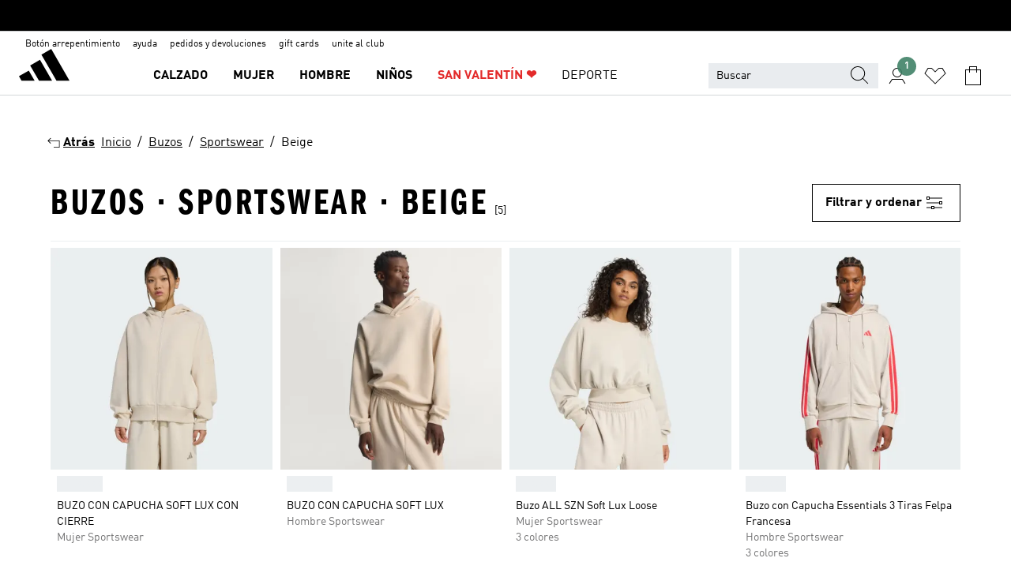

--- FILE ---
content_type: text/html; charset=utf-8
request_url: https://www.adidas.com.ar/buzos-sportswear-beige
body_size: 84209
content:
<!DOCTYPE html><html lang="es" class="theme-adidas"><head><meta charSet="utf-8"><title>Buzos - Sportswear - Beige | adidas AR</title><meta name="description" content="Comprá Buzos - Sportswear - Beige de la tienda oficial online de adidas Argentina! La tienda adidas con la selección de productos más grande en Argentina"><meta name="viewport" content="width=device-width, initial-scale=1"><link rel="icon" href="/static/glass/plp/plp-app/favicon.ico"><meta name="apple-itunes-app" data-auto-id="native-iOS-banner" content="app-id=1266591536, app-argument=/"><meta name="robots" content="index,follow"><meta property="og:title" content="Buzos - Sportswear - Beige | adidas AR"><meta property="og:description" content="Comprá Buzos - Sportswear - Beige de la tienda oficial online de adidas Argentina! La tienda adidas con la selección de productos más grande en Argentina"><meta property="og:site_name" content="adidas AR"><meta property="og:url" content="https://www.adidas.com.ar/buzos-sportswear-beige"><link rel="canonical" href="https://www.adidas.com.ar/buzos-sportswear-beige"><link rel="alternate" href="https://www.adidas.sk/bezova-mikiny-sportswear" hrefLang="sk-SK"><link rel="alternate" href="https://www.adidas.se/beige-sportswear-hoodies" hrefLang="sv-SE"><link rel="alternate" href="https://www.adidas.pt/camisolas_e_casacos_com_capuz-bege-sportswear" hrefLang="pt-PT"><link rel="alternate" href="https://www.adidas.pl/bezowy-bluzy_z_kapturem-sportswear" hrefLang="pl-PL"><link rel="alternate" href="https://www.adidas.pe/casacas_y_poleras-sportswear-beige" hrefLang="es-PE"><link rel="alternate" href="https://www.adidas.no/sportswear-hettegensere-beige" hrefLang="no-NO"><link rel="alternate" href="https://www.adidas.nl/beige-sportswear-hoodies" hrefLang="nl-NL"><link rel="alternate" href="https://www.adidas.mx/sudaderas-sportswear-beige" hrefLang="es-MX"><link rel="alternate" href="https://www.adidas.jp/パーカー（フーディー）-ベージュ-スポーツウェア" hrefLang="ja-JP"><link rel="alternate" href="https://www.adidas.it/felpe_con_cappuccio-sportswear-beige" hrefLang="it-IT"><link rel="alternate" href="https://www.adidas.ie/beige-sportswear-hoodies" hrefLang="en-IE"><link rel="alternate" href="https://www.adidas.gr/μπεζ-sportswear-φούτερ_και_ζακέτες" hrefLang="el-GR"><link rel="alternate" href="https://www.adidas.fr/sweats_a_capuche-sportswear-beige" hrefLang="fr-FR"><link rel="alternate" href="https://www.adidas.fi/beige-sportswear-hoodies" hrefLang="en-FI"><link rel="alternate" href="https://www.adidas.es/hoodies-beige-sportswear" hrefLang="es-ES"><link rel="alternate" href="https://www.adidas.dk/beige-sportswear-haettetrojer" hrefLang="da-DK"><link rel="alternate" href="https://www.adidas.de/beige-sportswear-hoodies" hrefLang="de-DE"><link rel="alternate" href="https://www.adidas.cz/sportswear-mikiny-bezova" hrefLang="cs-CZ"><link rel="alternate" href="https://www.adidas.com/us/beige-sportswear-hoodies_sweatshirts" hrefLang="en-US"><link rel="alternate" href="https://www.adidas.com.tr/tr/bej-kapusonlu_ve_sweatshirt-sportswear" hrefLang="tr-TR"><link rel="alternate" href="https://www.adidas.com.tr/en/beige-hoodies_sweatshirts-sportswear" hrefLang="en-TR"><link rel="alternate" href="https://www.adidas.com.sg/beige-sportswear-hoodies" hrefLang="en-SG"><link rel="alternate" href="https://www.adidas.com.ph/beige-sportswear-hoodies" hrefLang="en-PH"><link rel="alternate" href="https://www.adidas.com.my/en/beige-sportswear-hoodies" hrefLang="en-MY"><link rel="alternate" href="https://www.adidas.com.br/sportswear-moletons_e_casacos-bege" hrefLang="pt-BR"><link rel="alternate" href="https://www.adidas.com.au/beige-sportswear-hoodies" hrefLang="en-AU"><link rel="alternate" href="https://www.adidas.com.ar/buzos-sportswear-beige" hrefLang="es-AR"><link rel="alternate" href="https://www.adidas.co.uk/beige-sportswear-hoodies" hrefLang="en-GB"><link rel="alternate" href="https://www.adidas.co.th/th/สีเบจ-sportswear-เสื้อฮู้ด" hrefLang="th-TH"><link rel="alternate" href="https://www.adidas.co.th/en/beige-sportswear-hoodies" hrefLang="en-TH"><link rel="alternate" href="https://www.adidas.co.nz/beige-sportswear-hoodies" hrefLang="en-NZ"><link rel="alternate" href="https://www.adidas.co.kr/beige-sportswear-hoodies" hrefLang="ko-KR"><link rel="alternate" href="https://www.adidas.co.in/beige-sportswear-hoodies" hrefLang="en-IN"><link rel="alternate" href="https://www.adidas.co/buzos_y_sueteres-sportswear-beige" hrefLang="es-CO"><link rel="alternate" href="https://www.adidas.cl/polerones-sportswear-beige" hrefLang="es-CL"><link rel="alternate" href="https://www.adidas.ch/it/felpe_con_cappuccio-sportswear-beige" hrefLang="it-CH"><link rel="alternate" href="https://www.adidas.ch/fr/sweats_a_capuche-sportswear-beige" hrefLang="fr-CH"><link rel="alternate" href="https://www.adidas.ch/en/beige-sportswear-hoodies" hrefLang="en-CH"><link rel="alternate" href="https://www.adidas.ch/de/beige-sportswear-hoodies" hrefLang="de-CH"><link rel="alternate" href="https://www.adidas.ca/fr/beige-sportswear-sweats_a_capuche_et_sweat_shirts" hrefLang="fr-CA"><link rel="alternate" href="https://www.adidas.ca/en/beige-sportswear-hoodies_sweatshirts" hrefLang="en-CA"><link rel="alternate" href="https://www.adidas.be/nl/beige-sportswear-hoodies" hrefLang="nl-BE"><link rel="alternate" href="https://www.adidas.be/fr/sweats_a_capuche-sportswear-beige" hrefLang="fr-BE"><link rel="alternate" href="https://www.adidas.at/beige-sportswear-hoodies" hrefLang="de-AT"><meta name="next-head-count" content="56"><link rel="preconnect" href="//esm.glass.adidas.com"><link rel="preconnect" href="//microfrontends.glass.adidas.com"><link rel="stylesheet" href="https://esm.glass.adidas.com/@adl/collection@6.1.2/css"><link rel="stylesheet" href="https://esm.glass.adidas.com/@adl/stripes-tokens-web-adidas@1.2.58/css/index.css"><link rel="stylesheet" href="https://esm.glass.adidas.com/@adl/grid@7.0.0-beta.13"><link rel="stylesheet" href="https://esm.glass.adidas.com/@adl/typography@1.1.0"><script type="module" id="external-dependencies">
         import React from 'https://esm.glass.adidas.com/v1/react@18.3.1';
         window.React = React;
      
         import ReactDOM from 'https://esm.glass.adidas.com/v1/react-dom@18.3.1';
         window.ReactDOM = ReactDOM;
      </script><script id="performance-load">
  window.addEventListener('load', function (e) { window.BOOMR_onload = (e && e.timeStamp) || new Date().getTime() }, false);

  window.BOOMR = window.BOOMR || {};
  window.BOOMR.snippetExecuted = true;
  if (window.performance && performance.mark) performance.mark('TTP');

  function SSR_PERFORMANCE_MEASUREMENT(e) {
    try {
        e.onload = undefined;
        if (
            e.complete &&
            window.performance &&
            typeof window.performance.getEntriesByName == 'function' &&
            window.performance.getEntriesByName(e.src)
        ) {
            window.ssrLoadedTimeStamp = window.performance.timing.navigationStart + window.performance.getEntriesByName(e.src)[0].responseEnd;
        } else {
            window.ssrLoadedTimeStamp = new Date().getTime();
            if (window.performance && performance.mark) performance.mark('SSR Visually Complete');
        }
    } catch (e) {}
  }

  var injectSsrPerformanceInstrument = document.querySelector('[data-inject_ssr_performance_instrument]');

  if (injectSsrPerformanceInstrument !== null) {
    if (injectSsrPerformanceInstrument.complete) {
      window.SSR_PERFORMANCE_MEASUREMENT(injectSsrPerformanceInstrument);
    } else {
        injectSsrPerformanceInstrument.addEventListener('load', window.SSR_PERFORMANCE_MEASUREMENT(injectSsrPerformanceInstrument));
    }
  } 

  
      (function(i,s,o,g,r,a,m){
      i['InstanaEumObject']=r;
      i[r]=i[r]||function(){(i[r].q=i[r].q||[]).push(arguments)},
      i[r].l=1*new Date();
      a=s.createElement(o),
      m=s.getElementsByTagName(o)[0];
      a.async=1;
      a.src=g;
      m.parentNode.insertBefore(a,m)
      })(window,document,'script','//eum.instana.io/eum.min.js','ineum');
      ineum('reportingUrl', 'https://eum-eu-west-1.instana.io');
      ineum('autoClearResourceTimings', false);
      ineum('ignoreErrorMessages',[
        /.*Failed to execute 'querySelector'.*/i,
        /.*ResizeObserver loop limit exceeded.*/i
      ]);
      ineum('meta', 'userAgent', window.navigator.userAgent);
      ineum('apiKey', 'BDBM8oS7QzGntzAncTouGg');
      ineum('page', 'PLP_ProductListPage');
  </script><link rel="preload" href="/static/glass/plp/plp-app/a4076517ebc091e285caa39e89aafbd54bc22e20/_next/static/css/421382a4fed4a3f1.css" as="style"><link rel="stylesheet" href="/static/glass/plp/plp-app/a4076517ebc091e285caa39e89aafbd54bc22e20/_next/static/css/421382a4fed4a3f1.css" data-n-g=""><link rel="preload" href="/static/glass/plp/plp-app/a4076517ebc091e285caa39e89aafbd54bc22e20/_next/static/css/9f879f1b3a51db90.css" as="style"><link rel="stylesheet" href="/static/glass/plp/plp-app/a4076517ebc091e285caa39e89aafbd54bc22e20/_next/static/css/9f879f1b3a51db90.css" data-n-p=""><link rel="preload" href="/static/glass/plp/plp-app/a4076517ebc091e285caa39e89aafbd54bc22e20/_next/static/css/ac330ae49fd49ef9.css" as="style"><link rel="stylesheet" href="/static/glass/plp/plp-app/a4076517ebc091e285caa39e89aafbd54bc22e20/_next/static/css/ac330ae49fd49ef9.css"><noscript data-n-css=""></noscript><script defer="" nomodule="" src="/static/glass/plp/plp-app/a4076517ebc091e285caa39e89aafbd54bc22e20/_next/static/chunks/polyfills-c67a75d1b6f99dc8.js"></script><script defer="" src="/static/glass/plp/plp-app/a4076517ebc091e285caa39e89aafbd54bc22e20/_next/static/chunks/586.c12c99802a6bc400.js"></script><script src="/static/glass/plp/plp-app/a4076517ebc091e285caa39e89aafbd54bc22e20/_next/static/chunks/webpack-ce43791fa2678a7b.js" defer=""></script><script src="/static/glass/plp/plp-app/a4076517ebc091e285caa39e89aafbd54bc22e20/_next/static/chunks/framework-2930527e9e7b48c3.js" defer=""></script><script src="/static/glass/plp/plp-app/a4076517ebc091e285caa39e89aafbd54bc22e20/_next/static/chunks/main-1dd0db79b3053154.js" defer=""></script><script src="/static/glass/plp/plp-app/a4076517ebc091e285caa39e89aafbd54bc22e20/_next/static/chunks/pages/_app-8f044c8f2aa761a9.js" defer=""></script><script src="/static/glass/plp/plp-app/a4076517ebc091e285caa39e89aafbd54bc22e20/_next/static/chunks/78-78466e10b3b49ba0.js" defer=""></script><script src="/static/glass/plp/plp-app/a4076517ebc091e285caa39e89aafbd54bc22e20/_next/static/chunks/74-cd8702e63cf08093.js" defer=""></script><script src="/static/glass/plp/plp-app/a4076517ebc091e285caa39e89aafbd54bc22e20/_next/static/chunks/743-4c0a1ae3daa3b51f.js" defer=""></script><script src="/static/glass/plp/plp-app/a4076517ebc091e285caa39e89aafbd54bc22e20/_next/static/chunks/10-aeb4a29a2a987728.js" defer=""></script><script src="/static/glass/plp/plp-app/a4076517ebc091e285caa39e89aafbd54bc22e20/_next/static/chunks/pages/%5Bpath%5D-4ba1297d02dbeabb.js" defer=""></script><script src="/static/glass/plp/plp-app/a4076517ebc091e285caa39e89aafbd54bc22e20/_next/static/HxRmdupXjNPAyV_wOK8md/_buildManifest.js" defer=""></script><script src="/static/glass/plp/plp-app/a4076517ebc091e285caa39e89aafbd54bc22e20/_next/static/HxRmdupXjNPAyV_wOK8md/_ssgManifest.js" defer=""></script><link rel="stylesheet" data-name="side-panel-mf" href="https://microfrontends.glass.adidas.com/side-panel-mf/style.css"><link rel="stylesheet" data-name="header-mf" href="https://microfrontends.glass.adidas.com/header-mf/7454c96938c6e388b125f2cd37159eb2ac06c469/style.css"><link rel="stylesheet" data-name="footer-mf" href="https://microfrontends.glass.adidas.com/footer-mf/7454c96938c6e388b125f2cd37159eb2ac06c469/style.css">
<script>(window.BOOMR_mq=window.BOOMR_mq||[]).push(["addVar",{"rua.upush":"false","rua.cpush":"false","rua.upre":"false","rua.cpre":"false","rua.uprl":"false","rua.cprl":"false","rua.cprf":"false","rua.trans":"","rua.cook":"false","rua.ims":"false","rua.ufprl":"false","rua.cfprl":"false","rua.isuxp":"false","rua.texp":"norulematch","rua.ceh":"false","rua.ueh":"false","rua.ieh.st":"0"}]);</script>
                              <script>!function(a){var e="https://s.go-mpulse.net/boomerang/",t="addEventListener";if("False"=="True")a.BOOMR_config=a.BOOMR_config||{},a.BOOMR_config.PageParams=a.BOOMR_config.PageParams||{},a.BOOMR_config.PageParams.pci=!0,e="https://s2.go-mpulse.net/boomerang/";if(window.BOOMR_API_key="VS6YR-U7NVZ-5H8FH-JJDPK-U3R2E",function(){function n(e){a.BOOMR_onload=e&&e.timeStamp||(new Date).getTime()}if(!a.BOOMR||!a.BOOMR.version&&!a.BOOMR.snippetExecuted){a.BOOMR=a.BOOMR||{},a.BOOMR.snippetExecuted=!0;var i,_,o,r=document.createElement("iframe");if(a[t])a[t]("load",n,!1);else if(a.attachEvent)a.attachEvent("onload",n);r.src="javascript:void(0)",r.title="",r.role="presentation",(r.frameElement||r).style.cssText="width:0;height:0;border:0;display:none;",o=document.getElementsByTagName("script")[0],o.parentNode.insertBefore(r,o);try{_=r.contentWindow.document}catch(O){i=document.domain,r.src="javascript:var d=document.open();d.domain='"+i+"';void(0);",_=r.contentWindow.document}_.open()._l=function(){var a=this.createElement("script");if(i)this.domain=i;a.id="boomr-if-as",a.src=e+"VS6YR-U7NVZ-5H8FH-JJDPK-U3R2E",BOOMR_lstart=(new Date).getTime(),this.body.appendChild(a)},_.write("<bo"+'dy onload="document._l();">'),_.close()}}(),"".length>0)if(a&&"performance"in a&&a.performance&&"function"==typeof a.performance.setResourceTimingBufferSize)a.performance.setResourceTimingBufferSize();!function(){if(BOOMR=a.BOOMR||{},BOOMR.plugins=BOOMR.plugins||{},!BOOMR.plugins.AK){var e=""=="true"?1:0,t="",n="aohlscaxibzcq2l5lwiq-f-ddb1fc2f6-clientnsv4-s.akamaihd.net",i="false"=="true"?2:1,_={"ak.v":"39","ak.cp":"900032","ak.ai":parseInt("238272",10),"ak.ol":"0","ak.cr":9,"ak.ipv":4,"ak.proto":"h2","ak.rid":"511faa4","ak.r":42221,"ak.a2":e,"ak.m":"dsca","ak.n":"essl","ak.bpcip":"3.142.185.0","ak.cport":40034,"ak.gh":"23.64.113.40","ak.quicv":"","ak.tlsv":"tls1.3","ak.0rtt":"","ak.0rtt.ed":"","ak.csrc":"-","ak.acc":"","ak.t":"1769823633","ak.ak":"hOBiQwZUYzCg5VSAfCLimQ==Tdqqb5a2omzlejvh2OQAmyuJOmjDKXZR3DOCXPehqQPdOBj8Xo/uOPbzLak3gsSR8uL3Zn/dxFMmdrr8dNUOAiVuc+fJuI4Rmke7833ich31N2sYrEZ/QvDWp8IbAgKG8CwUG7pTGz4xIFJ09680yUBKLIgvGdW7fX4VfGlPkY8gpM/C5cI5hPjDuKz3gztQVC5vQhQfu59fsr9a9TcBPH8+3SZJK0L5g3Tnm/MLWBGyBG0TRyf0XaqWHVXqx2Ai0mu8KFKQh1Qmk1T6W+7r+qpDWGT0gL+tXDWcNYLsSqUibcd8+guxo+12CkGk7yJ/qqDvXVKUvkof8D4+gVlA+DzDtjOtTZ1HHvpnidGkbRAZ+FbBuKw6k8fxYPHa559Bz1SG7AiH3LdQ6JnFf/JMbvZHsBeLeC0+9wX4QSmVnUc=","ak.pv":"3649","ak.dpoabenc":"","ak.tf":i};if(""!==t)_["ak.ruds"]=t;var o={i:!1,av:function(e){var t="http.initiator";if(e&&(!e[t]||"spa_hard"===e[t]))_["ak.feo"]=void 0!==a.aFeoApplied?1:0,BOOMR.addVar(_)},rv:function(){var a=["ak.bpcip","ak.cport","ak.cr","ak.csrc","ak.gh","ak.ipv","ak.m","ak.n","ak.ol","ak.proto","ak.quicv","ak.tlsv","ak.0rtt","ak.0rtt.ed","ak.r","ak.acc","ak.t","ak.tf"];BOOMR.removeVar(a)}};BOOMR.plugins.AK={akVars:_,akDNSPreFetchDomain:n,init:function(){if(!o.i){var a=BOOMR.subscribe;a("before_beacon",o.av,null,null),a("onbeacon",o.rv,null,null),o.i=!0}return this},is_complete:function(){return!0}}}}()}(window);</script></head><body><div id="__next"><script id="__SOLE_HOST_INFO__">
        window.__SOLE_HOST_INFO__ = {"appId":"@plp/app","originalHost":"www.adidas.com.ar","pageType":"ProductListingPage","context":{"brand":"adidas","locale":"es_AR","env":"production"},"initialised":true};
      </script><script id="__ECOM_BAG__">
        window.__ECOM_BAG__ = undefined;
      </script><script id="__ECOM_WISHLIST__">
        window.__ECOM_WISHLIST__ = undefined;
      </script><div id="gl-theme-icons" style="width:0;height:0;position:absolute;overflow:hidden"><svg xmlns="http://www.w3.org/2000/svg" width="24" height="2350"><symbol fill="none" id="adiclub-logo" viewBox="0 0 24 24"><title>adiclub-logo</title><path d="M3.348 10.787a2.087 2.087 0 0 0-1.22-.375 2.096 2.096 0 0 0-1.505.633A2.165 2.165 0 0 0 0 12.575c0 1.192.963 2.177 2.128 2.177.435.003.86-.127 1.22-.375v.278h1.004v-4.201H3.348v.333Zm-1.192 2.98a1.17 1.17 0 0 1-.834-.35 1.21 1.21 0 0 1 0-1.697 1.17 1.17 0 0 1 .834-.351c.314.003.615.13.838.356.222.225.35.53.354.85a1.2 1.2 0 0 1-1.192 1.192Zm5.897-2.98a2.046 2.046 0 0 0-1.207-.375 2.104 2.104 0 0 0-1.562.606 2.204 2.204 0 0 0 0 3.13 2.104 2.104 0 0 0 1.563.605 2.153 2.153 0 0 0 1.206-.375v.277h1.015V9.026H8.053v1.761Zm-1.177 2.98c-.651 0-1.193-.54-1.193-1.192a1.23 1.23 0 0 1 .355-.85c.223-.226.523-.354.838-.357.637 0 1.18.554 1.18 1.206a1.22 1.22 0 0 1-.351.841 1.18 1.18 0 0 1-.83.352Zm2.698-3.313h1.018v4.2h-1.02l.002-4.2Zm1.017-.388H9.57v-1.04h1.017l.003 1.04Zm3.38 3.403.07.045c-.179.395-.417.695-.713.9-.282.202-.62.31-.965.31a1.494 1.494 0 0 1-.726-.168 1.151 1.151 0 0 1-.48-.491 1.644 1.644 0 0 1-.172-.774 3.313 3.313 0 0 1 .183-1.113c.115-.332.287-.64.51-.91a2.5 2.5 0 0 1 .747-.62 1.88 1.88 0 0 1 .9-.226 1.485 1.485 0 0 1 1.175.53l-.644.58h-.026c-.075-.277-.171-.482-.287-.616a.553.553 0 0 0-.426-.199.692.692 0 0 0-.453.186c-.16.143-.292.314-.391.505a3.309 3.309 0 0 0-.382 1.557c0 .347.078.623.235.827a.75.75 0 0 0 .617.305c.225.003.447-.049.648-.15.22-.122.417-.283.579-.477h.002Zm1.316.08a2.354 2.354 0 0 0-.022.442c.008.101.059.15.152.15a.21.21 0 0 0 .095-.026.316.316 0 0 0 .088-.062l.052.036c-.07.178-.177.34-.313.473a.67.67 0 0 1-.478.182c-.197 0-.34-.073-.427-.217-.087-.144-.104-.39-.052-.739l.59-3.824-.165-.583.009-.053L15.946 9l.044.026-.704 4.523Zm4.164 0a2.345 2.345 0 0 0-.022.442c.009.101.06.15.152.15a.211.211 0 0 0 .096-.026.332.332 0 0 0 .087-.062l.052.036a1.37 1.37 0 0 1-.312.473.67.67 0 0 1-.479.182c-.197 0-.34-.073-.426-.217-.087-.144-.104-.39-.052-.739l.048-.312a3.727 3.727 0 0 1-.357.462c-.204.23-.44.428-.7.589a1.454 1.454 0 0 1-.765.233c-.226 0-.4-.074-.52-.22a1.145 1.145 0 0 1-.236-.576 2.519 2.519 0 0 1 .01-.752l.286-1.857-.165-.583.008-.053 1.131-.327.044.027-.417 2.697c-.052.343-.042.589.03.74a.36.36 0 0 0 .335.224.958.958 0 0 0 .461-.141 2.99 2.99 0 0 0 .51-.367c.14-.124.273-.258.395-.4l.279-1.816-.166-.583.01-.053 1.13-.327.044.027-.491 3.13Zm4.427-2.53a1.103 1.103 0 0 0-.339-.46.8.8 0 0 0-.504-.168 1.521 1.521 0 0 0-.709.195c-.262.14-.5.323-.705.54-.103.106-.2.22-.288.34l.378-2.437L21.67 9l-1.134.327-.009.053.165.583-.729 4.734.035.027.808-.3c.059.043.12.082.184.118.214.121.481.181.8.181.303.002.6-.079.861-.234.277-.165.517-.386.705-.65.21-.292.37-.618.474-.964.115-.38.172-.776.17-1.174a1.757 1.757 0 0 0-.122-.68v-.002Zm-.913 1.928c-.064.26-.159.511-.283.747a1.86 1.86 0 0 1-.4.527.677.677 0 0 1-.488.195.67.67 0 0 1-.478-.218 1.58 1.58 0 0 1-.324-.546l.283-1.823a3.46 3.46 0 0 1 .563-.484c.27-.182.5-.274.692-.274a.428.428 0 0 1 .409.248c.086.165.13.422.13.77 0 .29-.034.577-.104.858" fill="currentColor"></path></symbol><symbol id="alert-error" viewBox="0 0 19 19"><title>alert-error</title><g fill="none" stroke="currentColor" stroke-miterlimit="10"><circle cx="9.5" cy="9.5" r="6"></circle><path d="m11.5 7.5-2 2 2 2m-4-4 2 2-2 2" stroke-linecap="square"></path></g></symbol><symbol id="alert-info" viewBox="0 0 19 19"><title>alert-info</title><circle cx="9.5" cy="9.5" r="6" fill="none" stroke="currentColor" stroke-linecap="square" stroke-miterlimit="10"></circle><circle fill="currentColor" cx="9.5" cy="6.5" r="0.65"></circle><path d="M9.5 8.5v4" fill="none" stroke="currentColor" stroke-linecap="square" stroke-miterlimit="10"></path></symbol><symbol id="alert-success" viewBox="0 0 19 19"><title>alert-success</title><g fill="none" stroke="currentColor" stroke-linecap="square" stroke-miterlimit="10"><path d="m6.5 9.93 1.71 1.71 4.29-4.28"></path><circle cx="9.5" cy="9.5" r="6"></circle></g></symbol><symbol id="alert-warning" viewBox="0 0 19 19"><title>alert-warning</title><path fill="none" stroke="currentColor" stroke-miterlimit="10" d="m9.5 3.5-7 12h14l-7-12z"></path><circle fill="currentColor" cx="9.5" cy="13.53" r="0.65"></circle><path stroke-linecap="square" fill="none" stroke="currentColor" stroke-miterlimit="10" d="M9.5 11.53v-4"></path></symbol><symbol id="broken-image" viewBox="0 0 17 19"><title>broken-image</title><g fill="none" stroke="currentColor" stroke-miterlimit="10"><circle cx="12.5" cy="8.5" r="2"></circle><path d="m.5 14.5 4-7 3.75 7"></path><path stroke-linecap="square" d="M.5 4.5h16v10H.5zm15-2-14 14"></path><path d="m7.5 14.4 2-2.9 2 3"></path></g></symbol><symbol id="checkmark" viewBox="0 0 19 19"><title>checkmark</title><path fill="none" stroke="currentColor" stroke-linecap="square" stroke-miterlimit="10" d="m2.5 10.5 4 4 10-10"></path></symbol><symbol id="contact-email" viewBox="0 0 15 19"><title>contact-email</title><g fill="none" stroke="currentColor" stroke-miterlimit="10"><path stroke-linecap="square" d="M.5 5.5h14v8H.5z"></path><path d="m10.5 9.5 4 4m-14-8 7 6 7-6m-10 4-4 4"></path></g></symbol><symbol id="contact-phone" viewBox="0 0 9 19"><title>contact-phone</title><g fill="none" stroke="currentColor" stroke-miterlimit="10"><path d="M.5 2.5h8v14h-8zm0 11h8m-8-9h8"></path><circle cx="4.5" cy="14.5" r="1"></circle></g></symbol><symbol id="customization" viewBox="0 0 19 19"><title>customization</title><path d="M12.504.717 2.424 12.219l1.785 1.566L14.291 2.281ZM1.65 13.109l-.462 2.329 2.244-.76Z" fill="currentColor"></path><path d="m8.598 10.592-4.56 5.214a8.313 8.313 0 0 0 5.046 2.16z" fill="#3175de"></path><path d="m17.943 9.132-7.339.487 5.712 5.011a8.313 8.313 0 0 0 1.627-5.463z" fill="#f9b900"></path><path d="m9.785 10.486.499 7.469a8.313 8.313 0 0 0 5.26-2.375z" fill="#00ac37"></path><path d="M17.813 7.956a8.313 8.313 0 0 0-2.791-4.655l-4.536 5.13z" fill="#ea2c35"></path></symbol><symbol id="forbidden" viewBox="0 0 13 19"><title>forbidden</title><g fill="none" stroke="currentColor" stroke-miterlimit="10"><circle cx="6.5" cy="9.5" r="6"></circle><path stroke-linecap="square" d="m2.5 5.5 8 8"></path></g></symbol><symbol id="locked" viewBox="0 0 19 19"><title>locked</title><g fill="none" stroke="currentColor" stroke-miterlimit="10"><path d="M13.5 7.5v-1a4 4 0 0 0-8 0v1m-2 0h12v8h-12z"></path><circle cx="9.5" cy="10.68" r="1.18"></circle><path stroke-linecap="square" d="M9.5 13.5v-1.64"></path></g></symbol><symbol id="logo" viewBox="0 0 24 24"><title>logo</title><path d="M15.72 13.61h4.67l-6-10.47-3.5 2 4.87 8.45zm-5.17 1v-1h3.68l-3.92-6.79-3.51 2 2.75 4.78v1zm-7.83-2.19.67 1.19h4.67l-1.85-3.2-3.49 2zm11.51 1.19v1.69a2 2 0 0 0-1.23-.37 2.08 2.08 0 0 0 0 4.16 2.12 2.12 0 0 0 1.19-.37V19h1v-5.39zm-6.17 0v1.69a2 2 0 0 0-1.19-.37 2.08 2.08 0 0 0 0 4.16 2.1 2.1 0 0 0 1.19-.37V19h1v-5.39zm12.22 4.08c0 .81.72 1.39 1.88 1.39.94 0 1.72-.41 1.72-1.32 0-.63-.35-1-1.17-1.15l-.64-.13c-.41-.08-.69-.16-.69-.4s.27-.39.62-.39.71.25.72.55h1c-.05-.78-.68-1.31-1.7-1.31s-1.67.57-1.67 1.32c0 .92.74 1.06 1.38 1.18l.53.1c.38.07.54.18.54.4s-.19.39-.64.39c-.65 0-.86-.34-.87-.63zM18.91 19h1v-4h-1v.32a2 2 0 0 0-1.19-.37 2.08 2.08 0 0 0 0 4.16 2.12 2.12 0 0 0 1.19-.37V19zM3.39 19h1v-4h-1v.32a2 2 0 0 0-1.19-.37 2.08 2.08 0 1 0 0 4.16 2.12 2.12 0 0 0 1.19-.37V19zm7.16 0v-4h-1v4zm-9.46-2a1.15 1.15 0 1 1 1.15 1.15A1.15 1.15 0 0 1 1.09 17zm4.68 0a1.15 1.15 0 1 1 1.15 1.15A1.14 1.14 0 0 1 5.77 17zm10.84 0a1.15 1.15 0 1 1 1.15 1.15A1.15 1.15 0 0 1 16.61 17zm-4.67 0a1.15 1.15 0 1 1 1.15 1.15A1.14 1.14 0 0 1 11.94 17z" fill="currentColor"></path></symbol><symbol id="personalisation-flag" viewBox="0 0 15 19"><title>personalisation-flag</title><g fill="none" stroke="currentColor" stroke-miterlimit="10"><path d="M14.5 13.5H.5v-10h14z"></path><path stroke-linecap="square" d="M7.5 5.5v6m3-3h-6m-4-6v15"></path></g></symbol><symbol id="personalization" viewBox="0 0 19 19"><title>personalization</title><path d="m1.188 15.438.475-2.375 1.78 1.544zM12.23.95 2.376 12.231l1.782 1.544 9.856-11.162z" fill="currentColor"></path><path d="M12.943 6.176 9.5 15.437h1.9l.594-1.662h3.324l.594 1.662h1.9l-3.442-9.26h-1.426zm.713 2.73 1.187 3.324h-2.375l1.188-3.324zm-12.47 7.72v1.187h16.626v-1.188H1.187z" fill="#0286cd"></path></symbol><symbol id="rating-active" viewBox="0 0 19 19"><title>rating-active</title><path d="m9.5 14.26 5.86 4.26-2.23-6.91L19 7.35h-7.25L9.5.48 7.25 7.35H0l5.87 4.26-2.24 6.91z" fill="currentColor"></path></symbol><symbol id="rating-inactive" viewBox="0 0 19 19"><title>rating-inactive</title><path d="M15.01 8.644h-4.204L9.5 4.651 8.195 8.644H3.99l3.407 2.475-1.304 4.007L9.5 12.652l3.397 2.474-1.294-4.008zM19 7.348l-5.874 4.266 2.23 6.906L9.5 14.254 3.626 18.52l2.248-6.906L0 7.348h7.255L9.5.48l2.246 6.868z" fill="currentColor"></path></symbol><symbol id="size-guide" viewBox="0 0 19 19"><title>size-guide</title><g fill="none" stroke="currentColor" stroke-miterlimit="10"><path d="M.5 6.5h18v6H.5z"></path><path stroke-linecap="square" d="M3.5 12.5v-3m3 3v-2m3 2v-3m6 3v-3m-3 3v-2"></path></g></symbol><symbol id="tooltip" viewBox="0 0 14 24"><title>tooltip</title><path fill="currentColor" d="M.49 7.22A6.14 6.14 0 0 1 7 1.76a5.88 5.88 0 0 1 6.25 6c0 3.62-2.6 5.61-5.58 6.07V17H5.1v-5.13c3 0 5.67-.91 5.67-4.06A3.58 3.58 0 0 0 6.94 4.1 3.68 3.68 0 0 0 3 7.22zM5.1 22v-2.68h2.54V22z"></path></symbol><symbol id="usp-checkmark" viewBox="0 0 17 19"><title>usp-checkmark</title><path fill="none" stroke="currentColor" stroke-linecap="square" stroke-miterlimit="10" d="m1.5 10.5 4 4 10-10"></path></symbol><symbol id="usp-delivery-cash" viewBox="0 0 24 24"><title>usp-delivery-cash</title><g fill="none" fill-rule="evenodd"><path d="m15.235 4.5-1.312 3h-3.846l-1.312-3h6.47Z" stroke="currentColor"></path><path d="M12.002 18.5c2.279 0 4.575-.565 5.861-1.76.364-.34.57-.763.623-1.269.059-.567-.067-1.227-.356-1.98-.617-1.609-1.967-3.602-4.034-5.991h-4.2c-2.06 2.395-3.407 4.392-4.024 6-.29.754-.416 1.413-.359 1.98.051.503.255.924.615 1.26 1.281 1.19 3.586 1.76 5.874 1.76Z" stroke="currentColor"></path><path d="M12 15.57v-.68a2 2 0 0 1-1-.299l.16-.46c.295.199.644.303 1 .299a.71.71 0 0 0 .795-.613.548.548 0 0 0 .005-.057c0-.37-.26-.6-.76-.81-.7-.27-1.12-.58-1.12-1.17a1.12 1.12 0 0 1 1-1.1V10h.42v.66c.312.002.617.081.89.23l-.17.45a1.688 1.688 0 0 0-.86-.23c-.52 0-.72.31-.72.59 0 .28.25.53.84.77s1 .64 1 1.24a1.18 1.18 0 0 1-1.07 1.16v.7H12Z" fill="currentColor"></path><path d="M12 15.57v-.68a2 2 0 0 1-1-.299l.16-.46c.295.199.644.303 1 .299a.71.71 0 0 0 .795-.613.548.548 0 0 0 .005-.057c0-.37-.26-.6-.76-.81-.7-.27-1.12-.58-1.12-1.17a1.12 1.12 0 0 1 1-1.1V10h.42v.66c.312.002.617.081.89.23l-.17.45a1.688 1.688 0 0 0-.86-.23c-.52 0-.72.31-.72.59 0 .28.25.53.84.77s1 .64 1 1.24a1.18 1.18 0 0 1-1.07 1.16v.7H12Z" stroke="currentColor" stroke-width="0.37"></path></g></symbol><symbol fill="none" id="usp-delivery-delay" viewBox="0 0 24 24"><title>usp-delivery-delay</title><path fill-rule="evenodd" clip-rule="evenodd" d="M13.143 12.937a1.241 1.241 0 0 1-1.077.797c-.631 0-1.143-.51-1.143-1.14v-.045c.014-.487.326-.916.787-1.077V8.07h.753v3.382c.326.141.58.41.701.743h1.797v.743h-1.818Z" fill="currentColor"></path><path d="M12 19a7 7 0 1 0 0-14 7 7 0 0 0 0 14Z" stroke="currentColor"></path></symbol><symbol id="usp-delivery-evening" viewBox="0 0 24 24"><title>usp-delivery-evening</title><path d="M11.544 8.404a5.3 5.3 0 0 0-2.31 7.05 5.15 5.15 0 0 0 6.94 2.4 4.832 4.832 0 0 0 1.84-1.511 4.64 4.64 0 0 1-5.7-2.49 4.905 4.905 0 0 1-.52-2 5.15 5.15 0 0 1 2-4 6.194 6.194 0 0 0-2.25.55Zm7.47 4.7-3-3m3 0-3 3m-7.66-4.75-3-3m3 0-3 3" fill="none" fill-rule="evenodd" stroke="currentColor" stroke-width="1.001"></path></symbol><symbol fill="none" id="usp-delivery-same-day" viewBox="0 0 24 24"><title>usp-delivery-same-day</title><path d="M5 14.469h2m-3-2h3m0-2H3" stroke="currentColor" stroke-linecap="square"></path><path d="M8.568 17c.374.365.788.688 1.236.962 3.302 2.025 7.626.996 9.656-2.296a6.987 6.987 0 0 0-2.305-9.628A7.03 7.03 0 0 0 7.72 8" stroke="currentColor"></path><path fill-rule="evenodd" clip-rule="evenodd" d="M14.72 12.868a1.24 1.24 0 0 1-1.077.797 1.14 1.14 0 0 1-1.143-1.14v-.045c.014-.488.326-.917.787-1.077V8h.753v3.382c.326.14.58.409.701.743h1.797v.743H14.72Z" fill="currentColor"></path></symbol><symbol id="usp-delivery-store" viewBox="0 0 24 24"><title>usp-delivery-store</title><g stroke="currentColor" fill="none" fill-rule="evenodd"><path stroke-width="1.042" d="M5.576 6.419h12.498l.792 4.042v1.558H4.773v-1.56zm.626 11.984v-6.384m11.302 6.012V12.02"></path><path stroke-width="1.001" stroke-linecap="square" d="M3.896 18.46h16.333"></path><path stroke-width="1.042" d="M10.402 12.02v6.337M3 18.46h17.733"></path><path stroke-width="0.754" d="m16.029 15.911-.868.98m.868-2.585-2.417 2.706"></path></g></symbol><symbol id="usp-delivery" viewBox="0 0 19 19"><title>usp-delivery</title><g fill="none" stroke="currentColor" stroke-miterlimit="10"><path d="M13.42 13.5H9.5"></path><path stroke-linecap="square" d="M4.5 5.5h10l4 3v5h-2m-10 0h-2m0-6h-4"></path><circle cx="8" cy="13" r="1.5"></circle><circle cx="15" cy="13" r="1.5"></circle><path stroke-linecap="square" d="M1.5 9.5h3m-2 2h2"></path></g></symbol><symbol id="usp-exchange" viewBox="0 0 24 24"><title>usp-exchange</title><g stroke="currentColor" stroke-width="1.145" fill="none" fill-rule="evenodd"><path d="m12.982 12.184 2.671 3.07-2.671 3.08m-8.41-3.079h10.76M9.623 5.374l-2.66 3.08 2.66 3.07"></path><path stroke-linecap="round" d="M7.273 8.454h12.01v6.8m-1.481.001h1.48M4.572 7.444v7.811m1.48 0h-1.48"></path></g></symbol><symbol id="usp-free-returns" viewBox="0 0 19 19"><title>usp-free-returns</title><g fill="none" stroke="currentColor" stroke-miterlimit="10"><path stroke-linecap="square" d="M16.5 11.5h-2m3-2h-3m0-4H.5v8h14"></path><path d="M.5 7.5h11m-8 0 4 6m-2-6 4 6m-2-6 4 6"></path><path stroke-linecap="square" d="M14.5 7.5h4"></path></g></symbol><symbol id="usp-gift-card" viewBox="0 0 24 24"><title>usp-gift-card</title><path d="M4.5 17.5h15v-10h-15zm1-8h13m-7 3h5m-5 2h4" fill="none" fill-rule="evenodd" stroke-linecap="square" stroke="currentColor"></path></symbol><symbol id="usp-klarna" viewBox="0 0 24 24"><title>usp-klarna</title><g fill="none" fill-rule="evenodd"><path d="M9.327 1.182H6.718a6.67 6.67 0 0 1-2.69 5.39l-1.037.774L7 12.8h3.282L6.6 7.773a9.243 9.243 0 0 0 2.727-6.591M0 12.79h2.673V1.183H0zm12.136-2.854a1.5 1.5 0 1 0 .01 0h-.01Z" fill="currentColor" transform="translate(6 5)"></path><path d="M11.227 2.28a.587.587 0 0 0 .591-.59.588.588 0 0 0-.59-.59.588.588 0 0 0-.592.59c0 .328.263.59.591.59Zm0-1.071c.263 0 .482.218.482.481a.486.486 0 0 1-.482.482.486.486 0 0 1-.481-.482c0-.263.219-.481.481-.481Zm-.087.547h.11l.109.24h.11l-.11-.24c.065-.022.11-.088.11-.175 0-.11-.089-.197-.22-.197h-.219v.612h.11v-.24Zm0-.285h.11c.065 0 .109.044.109.088 0 .065-.022.087-.11.087h-.11v-.175Z" fill="#000" transform="translate(6 5)"></path></g></symbol><symbol id="usp-sale" viewBox="0 0 24 24"><title>usp-sale</title><g fill="none" fill-rule="evenodd"><path d="m14.657 5.65 2.14 1.987L18.5 6.482V18.5h-13V6.482l1.702 1.155L9.343 5.65 12 7.623l2.657-1.974Z" stroke="currentColor"></path><path d="M6.13 3.54a1.761 1.761 0 1 0 0 3.522 1.761 1.761 0 0 0 0-3.523Zm0 1a.76.76 0 1 1 0 1.52.76.76 0 0 1 0-1.52ZM1.76 0a1.76 1.76 0 1 0 0 3.52 1.76 1.76 0 0 0 0-3.52Zm0 1.001a.76.76 0 1 1 0 1.519.76.76 0 0 1 0-1.519ZM6.37.084l.76.652-5.36 6.25-.76-.652z" transform="translate(8 9)" fill="currentColor" fill-rule="nonzero"></path></g></symbol><symbol id="arrow-back" viewBox="0 0 16 24"><title>arrow-back</title><g fill="none" stroke="currentColor" stroke-miterlimit="10" stroke-width="2"><path d="M15 18v-6H2"></path><path d="m6.5 7-5 5 5 5"></path></g></symbol><symbol id="arrow-down" viewBox="0 0 16 24"><title>arrow-down</title><path fill="none" stroke="currentColor" stroke-miterlimit="10" stroke-width="2" d="M1.5 9 8 15.5 14.5 9"></path></symbol><symbol id="arrow-left-long" viewBox="0 0 24 24"><title>arrow-left-long</title><path fill="none" stroke="currentColor" stroke-miterlimit="10" stroke-width="2" d="m6.4 17-5-5 5-5M2 12h22"></path></symbol><symbol id="arrow-left" viewBox="0 0 10 24"><title>arrow-left</title><path fill="none" stroke="currentColor" stroke-miterlimit="10" stroke-width="2" d="M8 5.5 1.5 12 8 18.5"></path></symbol><symbol id="arrow-right-long" viewBox="0 0 24 24"><title>arrow-right-long</title><path d="m17.59 7 5 5-5 5M0 12h22" fill="none" stroke="currentColor" stroke-miterlimit="10" stroke-width="2"></path></symbol><symbol id="arrow-right" viewBox="0 0 10 24"><title>arrow-right</title><path fill="none" stroke="currentColor" stroke-miterlimit="10" stroke-width="2" d="M2 5.5 8.5 12 2 18.5"></path></symbol><symbol id="arrow-up" viewBox="0 0 16 24"><title>arrow-up</title><path fill="none" stroke="currentColor" stroke-miterlimit="10" stroke-width="2" d="M1.5 14.5 8 8l6.5 6.5"></path></symbol><symbol id="bag-active" viewBox="0 0 16 24"><title>bag-active</title><g stroke="currentColor" stroke-miterlimit="10" stroke-width="2"><path fill="currentColor" d="M1 7h14v14H1z"></path><path fill="none" d="M11 10V3H5v7"></path></g></symbol><symbol id="bag-inactive" viewBox="0 0 16 24"><title>bag-inactive</title><g fill="none" stroke="currentColor" stroke-miterlimit="10" stroke-width="2"><path d="M1 7h14v14H1z"></path><path d="M11 10V3H5v7"></path></g></symbol><symbol id="calendar-active" viewBox="0 0 20 24"><title>calendar-active</title><g stroke="currentColor" stroke-miterlimit="10"><path fill="currentColor" stroke-width="2.011" d="M1 10h18v11H1z"></path><path fill="none" stroke-width="2" d="M1 4h18v6H1zm14-3v6M5 7V1"></path></g></symbol><symbol id="calendar-inactive" viewBox="0 0 20 24"><title>calendar-inactive</title><g fill="none" stroke="currentColor" stroke-miterlimit="10"><path stroke-width="2.011" d="M1 10h18v11H1z"></path><path stroke-width="2" d="M1 4h18v6H1zm14-3v6M5 7V1"></path></g></symbol><symbol id="chat" viewBox="0 0 22 24"><title>chat</title><path d="M21 19V3H1v16h5v3l4-3h11zM4 7h14M4 11h14M4 15h14" fill="none" stroke="currentColor" stroke-miterlimit="10" stroke-width="2"></path></symbol><symbol id="checkbox-checkmark" viewBox="0 0 16 24"><title>checkbox-checkmark</title><path fill="none" stroke="currentColor" stroke-miterlimit="10" stroke-width="2" d="m1 13 4 4L15 7"></path></symbol><symbol id="checkmark-full" viewBox="0 0 24 24"><title>checkmark-full</title><g fill="none" fill-rule="evenodd"><circle fill="currentColor" cx="12" cy="12" r="12"></circle><path fill="#fff" d="m9 15.586 9.293-9.293 1.414 1.414L9 18.414l-4.707-4.707 1.414-1.414z"></path></g></symbol><symbol id="clipboard" viewBox="0 0 24 24"><title>clipboard</title><g fill="none" fill-rule="evenodd"><path d="M0 24h24V0H0z"></path><path d="M18 2v3.994h3.994v16h-16V18H2V2h16Zm1.984 6.004H8.004v11.98h11.98V8.004ZM16 4H4v12h1.994V5.995L16 5.994V4Z" fill="currentColor" fill-rule="nonzero"></path></g></symbol><symbol id="close" viewBox="0 0 18 24"><title>close</title><path d="m17 4-8 8 8 8M1 4l8 8-8 8" fill="none" stroke="currentColor" stroke-miterlimit="10" stroke-width="2"></path></symbol><symbol id="cross-small" viewBox="0 0 14 24"><title>cross-small</title><path d="m13 6-6 6 6 6M1 6l6 6-6 6" fill="none" stroke="currentColor" stroke-miterlimit="10" stroke-width="2"></path></symbol><symbol id="download" viewBox="0 0 24 24"><title>download</title><g fill="currentColor" fill-rule="evenodd"><path d="M3 21v-8h2v6h14v-6h2v8H3z"></path><path d="m12 16-5.707-5.707 1.414-1.414L11 12.17V2.586h2v9.585l3.293-3.292 1.414 1.414L12 16z"></path></g></symbol><symbol id="dropdown" viewBox="0 0 16 24"><title>dropdown</title><path fill="none" stroke="currentColor" stroke-miterlimit="10" stroke-width="2" d="M1.5 9 8 15.5 14.5 9"></path></symbol><symbol id="edit" viewBox="0 0 22 24"><title>edit</title><path d="M7 20 20 7l-4.02-4L3 16l-1 5 5-1zm-3-4 3 3m7-13 3 3" fill="none" stroke="currentColor" stroke-miterlimit="10" stroke-width="2"></path></symbol><symbol fill="none" id="external-link" viewBox="0 0 24 24"><title>external-link</title><path fill-rule="evenodd" clip-rule="evenodd" d="M19.586 3H15V1h8v8h-2V4.414l-7.293 7.293-1.414-1.414L19.586 3Z" fill="currentColor"></path><path fill-rule="evenodd" clip-rule="evenodd" d="M1 3h12v2H3v16h16V11h2v12H1V3Z" fill="currentColor"></path></symbol><symbol fill="none" id="filter" viewBox="0 0 27 30"><path fill-rule="evenodd" stroke="currentColor" clip-rule="evenodd" d="M6 12V8H10V9.5L26 9.5V10.5L10 10.5V12H6ZM7 9H9V11H7V9Z" fill="currentColor"></path><path fill-rule="evenodd" stroke="currentColor" clip-rule="evenodd" d="M26 22.5L16 22.5V24H12V22.5L6 22.5V21.5L12 21.5V20H16V21.5L26 21.5V22.5ZM15 21H13V23H15V21Z" fill="currentColor"></path><path fill-rule="evenodd" stroke="currentColor" clip-rule="evenodd" d="M22 16.5L6 16.5V15.5L22 15.5V14H26V18H22V16.5ZM23 15H25V17H23V15Z" fill="currentColor"></path></symbol><symbol fill="none" id="fullscreen" viewBox="0 0 24 24"><title>fullscreen</title><path fill-rule="evenodd" clip-rule="evenodd" d="M21 2h-7v2h4.586l-5.293 5.293 1.414 1.414L20 5.414V10h2V2h-1ZM4 14v4.586l5.293-5.293 1.414 1.414L5.414 20H10v2H2v-8h2Z" fill="currentColor"></path></symbol><symbol id="hamburger" viewBox="0 0 24 24"><title>hamburger</title><path d="M0 6h24M0 12h24M0 18h24" fill="none" stroke="currentColor" stroke-miterlimit="10" stroke-width="2"></path></symbol><symbol fill="none" id="hd-filled" viewBox="0 0 24 24"><title>hd-filled</title><path fill-rule="evenodd" clip-rule="evenodd" d="M24 2H0v20h24V2ZM9.06 12.815V17h1.851V7H9.06v4.087H5.85V7H4v10h1.85v-4.185h3.21Zm10.927.323a44.552 44.552 0 0 0 0-2.262 9.502 9.502 0 0 0-.067-.94 3.367 3.367 0 0 0-.186-.787 2.87 2.87 0 0 0-.333-.688c-.338-.506-.737-.876-1.199-1.11C17.741 7.117 17.186 7 16.538 7h-3.422v10h3.422c.648 0 1.203-.117 1.664-.351.462-.234.861-.604 1.199-1.11.142-.215.253-.44.333-.674a3.61 3.61 0 0 0 .186-.786c.036-.29.058-.604.067-.941Zm-1.851-2.15c.009.282.013.619.013 1.012s-.004.735-.013 1.025c-.01.281-.027.525-.053.73a2.313 2.313 0 0 1-.12.506c-.045.14-.111.267-.2.38-.31.411-.772.617-1.385.617h-1.411V8.742h1.411c.613 0 1.074.206 1.385.618.089.112.155.238.2.379.053.14.093.313.12.52.026.196.044.44.053.73Z" fill="currentColor"></path></symbol><symbol fill="none" id="hd-outline" viewBox="0 0 24 24"><title>hd-outline</title><path fill-rule="evenodd" clip-rule="evenodd" d="M2 4h20v16H2V4ZM0 22V2h24v20H0Zm9.06-9.185V17h1.851V7H9.06v4.087H5.85V7H4v10h1.85v-4.185h3.21Zm10.927.323a44.552 44.552 0 0 0 0-2.262 9.502 9.502 0 0 0-.067-.94 3.367 3.367 0 0 0-.186-.787 2.87 2.87 0 0 0-.333-.688c-.338-.506-.737-.876-1.199-1.11C17.741 7.117 17.186 7 16.538 7h-3.422v10h3.422c.648 0 1.203-.117 1.664-.351.462-.234.861-.604 1.199-1.11.142-.215.253-.44.333-.674a3.61 3.61 0 0 0 .186-.786c.036-.29.058-.604.067-.941Zm-1.851-2.15c.009.282.013.619.013 1.012s-.004.735-.013 1.025c-.01.281-.027.525-.053.73a2.313 2.313 0 0 1-.12.506c-.045.14-.111.267-.2.38-.31.411-.772.617-1.385.617h-1.411V8.742h1.411c.613 0 1.074.206 1.385.618.089.112.155.238.2.379.053.14.093.313.12.52.026.196.044.44.053.73Z" fill="currentColor"></path></symbol><symbol id="hide-active" viewBox="0 0 24 24"><title>hide-active</title><g fill="none" stroke="currentColor" stroke-miterlimit="10" stroke-width="2"><circle cx="12" cy="10.95" r="3.81"></circle><path d="M12 17.35A12.31 12.31 0 0 1 2 11.9a12.31 12.31 0 0 1 10-5.45 12.31 12.31 0 0 1 10 5.45 12.31 12.31 0 0 1-10 5.45zM22 2 2 22"></path></g></symbol><symbol id="hide-inactive" viewBox="0 0 24 24"><title>hide-inactive</title><g fill="none" stroke="currentColor" stroke-miterlimit="10" stroke-width="2"><circle cx="12" cy="10.95" r="3.81"></circle><path d="M12 17.35A12.31 12.31 0 0 1 2 11.9a12.31 12.31 0 0 1 10-5.45 12.31 12.31 0 0 1 10 5.45 12.31 12.31 0 0 1-10 5.45z"></path></g></symbol><symbol id="locate-target" viewBox="0 0 22 24"><title>locate-target</title><g fill="none" stroke="currentColor" stroke-miterlimit="10" stroke-width="2"><circle cx="11" cy="12" r="8"></circle><path d="M11 1v6m0 10v6m11-11h-6M6 12H0"></path></g></symbol><symbol id="lock" viewBox="0 0 24 24"><title>lock</title><g stroke="currentColor" stroke-width="2" fill="none" fill-rule="evenodd"><path d="M3 21h18V9H3z"></path><path d="M13.773 13.773a1.774 1.774 0 1 1-3.547-.001 1.774 1.774 0 0 1 3.547 0Z"></path><path d="M12 18v-2.454" stroke-linecap="square"></path><path d="M18 8.9V8A6 6 0 1 0 6 8v1"></path></g></symbol><symbol id="minus" viewBox="0 0 20 2"><title>minus</title><g fill="none" fill-rule="evenodd"><path d="M0 24h24V0H0z" transform="translate(-2 -11)"></path><path d="M20 1H0" stroke="currentColor" stroke-width="2"></path></g></symbol><symbol id="notification-active" viewBox="0 0 24 24"><title>notification-active</title><g stroke="currentColor" stroke-miterlimit="10" stroke-width="2"><path d="M15 18a3 3 0 0 1-6 0m-7 0h20" fill="none"></path><path fill="currentColor" d="M19 10a7 7 0 0 0-14 0v8h14z"></path><path d="M5.21 2a10.46 10.46 0 0 0-3.52 6m20.62 0a10.46 10.46 0 0 0-3.52-6" fill="none"></path></g></symbol><symbol id="notification-inactive" viewBox="0 0 24 24"><title>notification-inactive</title><path d="M15 18a3 3 0 0 1-6 0m-7 0h20m-3-8a7 7 0 0 0-14 0v8h14zM5.21 2a10.46 10.46 0 0 0-3.52 6m20.62 0a10.46 10.46 0 0 0-3.52-6" fill="none" stroke="currentColor" stroke-miterlimit="10" stroke-width="2"></path></symbol><symbol fill="none" id="pause-outline" viewBox="0 0 24 24"><title>pause-outline</title><path d="M9 4H7v16h2V4Zm8 0h-2v16h2V4Z" fill="currentColor"></path></symbol><symbol id="pin-small" viewBox="0 0 9 19"><title>pin-small</title><g fill="none" stroke="currentColor" stroke-miterlimit="10"><circle cx="4.5" cy="7.5" r="4" stroke-linecap="square"></circle><path d="M1.17 9.71 4.5 15.5l3.33-5.79"></path></g></symbol><symbol id="pin" viewBox="0 0 14 24"><title>pin</title><g fill="none" stroke="currentColor" stroke-miterlimit="10" stroke-width="2"><circle cx="7" cy="9" r="6" stroke-linecap="square"></circle><path d="M2 12.32 7 21l5-8.68"></path></g></symbol><symbol fill="none" id="play-filled" viewBox="0 0 24 24"><title>play-filled</title><path d="M18.5 11.66 5 20.32V3l13.5 8.66Z" fill="currentColor"></path></symbol><symbol fill="none" id="play-outline" viewBox="0 0 24 24"><title>play-outline</title><path fill-rule="evenodd" clip-rule="evenodd" d="M18.5 11.66 5 3v17.32l13.5-8.66Zm-3.704 0L7 6.66v10l7.796-5Z" fill="currentColor"></path></symbol><symbol id="plus" viewBox="0 0 20 24"><title>plus</title><path d="M10 2v20m10-10H0" fill="none" stroke="currentColor" stroke-miterlimit="10" stroke-width="2"></path></symbol><symbol id="profile" viewBox="0 0 20 24"><title>profile</title><g fill="none" stroke="currentColor" stroke-miterlimit="10" stroke-width="2"><path d="M19 20.5 15.63 16H4.38L1 20.5"></path><circle cx="10" cy="8.5" r="4.5"></circle></g></symbol><symbol id="reload" viewBox="0 0 24 24"><title>reload</title><g fill="none" fill-rule="evenodd" stroke="currentColor" stroke-width="2"><path d="M7.827 6.343A8 8 0 1 1 5.484 12v-1" stroke-linecap="square"></path><path d="M2.007 13.427 5.484 9.95l3.478 3.477"></path></g></symbol><symbol fill="none" id="sd-filled" viewBox="0 0 24 24"><title>sd-filled</title><path fill-rule="evenodd" clip-rule="evenodd" d="M24 2H0v20h24V2ZM10.882 15.287c.182-.368.273-.792.273-1.27 0-.442-.06-.838-.178-1.188a2.064 2.064 0 0 0-.573-.884 2.238 2.238 0 0 0-.751-.498 4.73 4.73 0 0 0-1.106-.276l-1.16-.18a1.953 1.953 0 0 1-.533-.137 1.406 1.406 0 0 1-.355-.235.951.951 0 0 1-.219-.332 1.275 1.275 0 0 1-.054-.373c0-.34.118-.63.355-.87.245-.248.623-.373 1.133-.373.319 0 .655.042 1.01.125.355.073.683.257.983.552l1.202-1.202a3.683 3.683 0 0 0-1.38-.884C9.03 7.088 8.443 7 7.77 7c-.529 0-1.002.074-1.42.221a3.053 3.053 0 0 0-1.066.622c-.29.257-.514.57-.669.939a3.02 3.02 0 0 0-.232 1.201c0 .838.232 1.483.697 1.934.218.212.478.387.778.525.3.129.669.226 1.106.29l1.16.18c.246.036.428.078.547.124.118.046.227.115.327.207.2.203.3.474.3.815 0 .396-.145.7-.436.912-.292.211-.724.317-1.297.317a4.4 4.4 0 0 1-1.27-.18 2.48 2.48 0 0 1-1.065-.648L4 15.702c.473.488.997.828 1.57 1.022.583.184 1.243.276 1.98.276.51 0 .983-.064 1.42-.193a3.551 3.551 0 0 0 1.147-.58 2.71 2.71 0 0 0 .765-.94Zm9.104-2.168a42.121 42.121 0 0 0 0-2.224 9.03 9.03 0 0 0-.068-.925 3.202 3.202 0 0 0-.191-.774 2.776 2.776 0 0 0-.341-.677c-.346-.497-.756-.86-1.23-1.09-.473-.231-1.041-.346-1.706-.346h-3.51v9.834h3.51c.665 0 1.233-.115 1.707-.345.473-.23.883-.594 1.229-1.091a2.86 2.86 0 0 0 .34-.663c.092-.24.156-.498.192-.774.037-.285.06-.594.068-.925Zm-1.898-2.114c.01.277.014.608.014.995s-.005.723-.014 1.008a7.34 7.34 0 0 1-.054.719 2.16 2.16 0 0 1-.123.497 1.143 1.143 0 0 1-.205.373c-.319.405-.792.607-1.42.607H14.84V8.796h1.447c.628 0 1.101.202 1.42.607.091.11.16.235.205.373.055.138.095.309.123.511.027.194.045.433.054.718Z" fill="currentColor"></path></symbol><symbol fill="none" id="sd-outline" viewBox="0 0 24 24"><title>sd-outline</title><path fill-rule="evenodd" clip-rule="evenodd" d="M2 4h20v16H2V4ZM0 22V2h24v20H0Zm10.882-6.713c.182-.368.273-.792.273-1.27 0-.442-.06-.838-.178-1.188a2.064 2.064 0 0 0-.573-.884 2.238 2.238 0 0 0-.751-.498 4.73 4.73 0 0 0-1.106-.276l-1.16-.18a1.953 1.953 0 0 1-.533-.137 1.406 1.406 0 0 1-.355-.235.951.951 0 0 1-.219-.332 1.275 1.275 0 0 1-.054-.373c0-.34.118-.63.355-.87.245-.248.623-.373 1.133-.373.319 0 .655.042 1.01.125.355.073.683.257.983.552l1.202-1.202a3.683 3.683 0 0 0-1.38-.884C9.03 7.088 8.443 7 7.77 7c-.529 0-1.002.074-1.42.221a3.053 3.053 0 0 0-1.066.622c-.29.257-.514.57-.669.939a3.02 3.02 0 0 0-.232 1.201c0 .838.232 1.483.697 1.934.218.212.478.387.778.525.3.129.669.226 1.106.29l1.16.18c.246.036.428.078.547.124.118.046.227.115.327.207.2.203.3.474.3.815 0 .396-.145.7-.436.912-.292.211-.724.317-1.297.317a4.4 4.4 0 0 1-1.27-.18 2.48 2.48 0 0 1-1.065-.648L4 15.702c.473.488.997.828 1.57 1.022.583.184 1.243.276 1.98.276.51 0 .983-.064 1.42-.193a3.551 3.551 0 0 0 1.147-.58 2.71 2.71 0 0 0 .765-.94Zm9.104-2.168a42.121 42.121 0 0 0 0-2.224 9.03 9.03 0 0 0-.068-.925 3.202 3.202 0 0 0-.191-.774 2.776 2.776 0 0 0-.341-.677c-.346-.497-.756-.86-1.23-1.09-.473-.231-1.041-.346-1.706-.346h-3.51v9.834h3.51c.665 0 1.233-.115 1.707-.345.473-.23.883-.594 1.229-1.091a2.86 2.86 0 0 0 .34-.663c.092-.24.156-.498.192-.774.037-.285.06-.594.068-.925Zm-1.898-2.114c.01.277.014.608.014.995s-.005.723-.014 1.008a7.34 7.34 0 0 1-.054.719 2.16 2.16 0 0 1-.123.497 1.143 1.143 0 0 1-.205.373c-.319.405-.792.607-1.42.607H14.84V8.796h1.447c.628 0 1.101.202 1.42.607.091.11.16.235.205.373.055.138.095.309.123.511.027.194.045.433.054.718Z" fill="currentColor"></path></symbol><symbol id="search" viewBox="0 0 20 24"><title>search</title><g fill="none" stroke="currentColor" stroke-linecap="square" stroke-miterlimit="10" stroke-width="2"><circle cx="8" cy="10" r="6"></circle><path d="m13 15 5 5"></path></g></symbol><symbol id="share" viewBox="0 0 22 24"><title>share</title><g fill="none" stroke="currentColor" stroke-miterlimit="10" stroke-width="2"><path d="M18 7.9a3 3 0 1 1 3-3 3 3 0 0 1-3 3m0 14a3 3 0 1 1 3-3 3 3 0 0 1-3 3"></path><circle cx="4" cy="11.9" r="3"></circle><path d="m6.65 10.5 8.64-4.32m0 11.44L6.65 13.3"></path></g></symbol><symbol fill="none" id="sound-off-filled" viewBox="0 0 24 24"><title>sound-off-filled</title><path fill-rule="evenodd" clip-rule="evenodd" d="M12 2v20.381l-6.892-5.575H2v-8.4h3.07L12 2Zm3.707 13.993L18 13.7l2.293 2.293 1.414-1.414-2.293-2.293 2.293-2.293-1.414-1.414L18 10.872 15.707 8.58l-1.414 1.414 2.293 2.293-2.293 2.293 1.414 1.414Z" fill="currentColor"></path></symbol><symbol fill="none" id="sound-off-outline" viewBox="0 0 24 24"><title>sound-off-outline</title><path fill-rule="evenodd" clip-rule="evenodd" d="M12 4.286V2l-1.679 1.552-5.25 4.854H2v8.4h3.108l5.263 4.258L12 22.38V4.286Zm-5.86 5.855L10 6.573V18.19l-3.91-3.16-.275-.223H4v-4.4h1.852l.288-.265Zm9.567 5.852L18 13.7l2.293 2.293 1.414-1.414-2.293-2.293 2.293-2.293-1.414-1.414L18 10.872 15.707 8.58l-1.414 1.414 2.293 2.293-2.293 2.293 1.414 1.414Z" fill="currentColor"></path></symbol><symbol fill="none" id="sound-on-filled" viewBox="0 0 24 24"><title>sound-on-filled</title><path fill-rule="evenodd" clip-rule="evenodd" d="M12 22.381V2L5.07 8.406H2v8.4h3.108L12 22.381Zm2-3.095a7 7 0 1 0 0-14v2a5 5 0 0 1 0 10v2Zm3-7a3 3 0 0 1-3 3v-2a1 1 0 1 0 0-2v-2a3 3 0 0 1 3 3Z" fill="currentColor"></path></symbol><symbol fill="none" id="sound-on-outline" viewBox="0 0 24 24"><title>sound-on-outline</title><path fill-rule="evenodd" clip-rule="evenodd" d="M13 2v20.381l-6.892-5.575H3v-8.4h3.07L13 2Zm-2 4.573-4.147 3.833H5v4.4h1.815L11 18.191V6.573Zm4 12.713a7 7 0 1 0 0-14v2a5 5 0 0 1 0 10v2Zm3-7a3 3 0 0 1-3 3v-2a1 1 0 1 0 0-2v-2a3 3 0 0 1 3 3Z" fill="currentColor"></path></symbol><symbol fill="none" id="subtitles-cc-filled" viewBox="0 0 24 24"><title>subtitles-cc-filled</title><path fill-rule="evenodd" clip-rule="evenodd" d="M24 2H0v20h24V2ZM10.107 16.227c.668-.525 1.096-1.303 1.284-2.335H9.402a2.108 2.108 0 0 1-.564 1.009c-.263.257-.64.386-1.128.386-.273 0-.518-.046-.734-.138a1.527 1.527 0 0 1-.522-.373 1.514 1.514 0 0 1-.24-.345 2.317 2.317 0 0 1-.14-.497 6.46 6.46 0 0 1-.085-.76A20.183 20.183 0 0 1 5.96 12c0-.47.009-.856.028-1.16.019-.313.047-.571.084-.774.038-.202.085-.368.141-.497.066-.129.146-.244.24-.345a1.52 1.52 0 0 1 .522-.373c.216-.092.46-.138.734-.138.489 0 .865.133 1.128.4.263.258.447.59.55.995h2.003c-.188-1.032-.616-1.805-1.284-2.32C9.45 7.261 8.65 7 7.71 7c-.583 0-1.091.092-1.524.276a3.693 3.693 0 0 0-1.17.76 3.155 3.155 0 0 0-.593.773 3.64 3.64 0 0 0-.296.884 8.15 8.15 0 0 0-.113 1.036 53.478 53.478 0 0 0 0 2.541c.019.378.056.728.113 1.05.066.313.165.604.296.87.141.268.339.526.593.774.348.332.738.59 1.17.774.433.175.94.262 1.524.262.94 0 1.74-.258 2.397-.773Zm8.61 0c.667-.525 1.095-1.303 1.283-2.335h-1.989a2.108 2.108 0 0 1-.564 1.009c-.263.257-.64.386-1.128.386-.273 0-.518-.046-.734-.138a1.528 1.528 0 0 1-.522-.373 1.514 1.514 0 0 1-.24-.345 2.317 2.317 0 0 1-.14-.497 6.46 6.46 0 0 1-.085-.76A20.183 20.183 0 0 1 14.57 12c0-.47.009-.856.028-1.16.019-.313.047-.571.084-.774.038-.202.085-.368.141-.497.066-.129.146-.244.24-.345a1.52 1.52 0 0 1 .522-.373c.216-.092.46-.138.734-.138.489 0 .865.133 1.128.4.263.258.447.59.55.995H20c-.188-1.032-.616-1.805-1.284-2.32C18.058 7.261 17.26 7 16.32 7c-.583 0-1.091.092-1.524.276a3.693 3.693 0 0 0-1.17.76 3.155 3.155 0 0 0-.593.773 3.64 3.64 0 0 0-.296.884 8.15 8.15 0 0 0-.113 1.036 53.478 53.478 0 0 0 0 2.541c.019.378.057.728.113 1.05.066.313.164.604.296.87.141.268.339.526.593.774.348.332.738.59 1.17.774.433.175.94.262 1.524.262.94 0 1.74-.258 2.397-.773Z" fill="currentColor"></path></symbol><symbol fill="none" id="subtitles-cc-outline" viewBox="0 0 24 24"><title>subtitles-cc-outline</title><path fill-rule="evenodd" clip-rule="evenodd" d="M2 4h20v16H2V4ZM0 22V2h24v20H0Zm10.107-5.773c.668-.525 1.096-1.303 1.284-2.335H9.402a2.108 2.108 0 0 1-.564 1.009c-.263.257-.64.386-1.128.386-.273 0-.518-.046-.734-.138a1.527 1.527 0 0 1-.522-.373 1.514 1.514 0 0 1-.24-.345 2.317 2.317 0 0 1-.14-.497 6.46 6.46 0 0 1-.085-.76A20.183 20.183 0 0 1 5.96 12c0-.47.009-.856.028-1.16.019-.313.047-.571.084-.774.038-.202.085-.368.141-.497.066-.129.146-.244.24-.345a1.52 1.52 0 0 1 .522-.373c.216-.092.46-.138.734-.138.489 0 .865.133 1.128.4.263.258.447.59.55.995h2.003c-.188-1.032-.616-1.805-1.284-2.32C9.45 7.261 8.65 7 7.71 7c-.583 0-1.091.092-1.524.276a3.693 3.693 0 0 0-1.17.76 3.155 3.155 0 0 0-.593.773 3.64 3.64 0 0 0-.296.884 8.15 8.15 0 0 0-.113 1.036 53.478 53.478 0 0 0 0 2.541c.019.378.056.728.113 1.05.066.313.165.604.296.87.141.268.339.526.593.774.348.332.738.59 1.17.774.433.175.94.262 1.524.262.94 0 1.74-.258 2.397-.773Zm8.61 0c.667-.525 1.095-1.303 1.283-2.335h-1.989a2.108 2.108 0 0 1-.564 1.009c-.263.257-.64.386-1.128.386-.273 0-.518-.046-.734-.138a1.528 1.528 0 0 1-.522-.373 1.514 1.514 0 0 1-.24-.345 2.317 2.317 0 0 1-.14-.497 6.46 6.46 0 0 1-.085-.76A20.183 20.183 0 0 1 14.57 12c0-.47.009-.856.028-1.16.019-.313.047-.571.084-.774.038-.202.085-.368.141-.497.066-.129.146-.244.24-.345a1.52 1.52 0 0 1 .522-.373c.216-.092.46-.138.734-.138.489 0 .865.133 1.128.4.263.258.447.59.55.995H20c-.188-1.032-.616-1.805-1.284-2.32C18.058 7.261 17.26 7 16.32 7c-.583 0-1.091.092-1.524.276a3.693 3.693 0 0 0-1.17.76 3.155 3.155 0 0 0-.593.773 3.64 3.64 0 0 0-.296.884 8.15 8.15 0 0 0-.113 1.036 53.478 53.478 0 0 0 0 2.541c.019.378.057.728.113 1.05.066.313.164.604.296.87.141.268.339.526.593.774.348.332.738.59 1.17.774.433.175.94.262 1.524.262.94 0 1.74-.258 2.397-.773Z" fill="currentColor"></path></symbol><symbol fill="none" id="subtitles-filled" viewBox="0 0 24 24"><title>subtitles-filled</title><path fill-rule="evenodd" clip-rule="evenodd" d="M24 2H0v20h24V2Zm-4 12H9v-2h11v2Zm-5 4H4v-2h11v2ZM4 14h3v-2H4v2Zm16 4h-3v-2h3v2Z" fill="currentColor"></path></symbol><symbol fill="none" id="subtitles-outline" viewBox="0 0 24 24"><title>subtitles-outline</title><path fill-rule="evenodd" clip-rule="evenodd" d="M2 4h20v16H2V4ZM0 2h24v20H0V2Zm20 12H9v-2h11v2Zm-5 4H4v-2h11v2ZM4 14h3v-2H4v2Zm16 4h-3v-2h3v2Z" fill="currentColor"></path></symbol><symbol id="wishlist-active" viewBox="0 0 20 24"><title>wishlist-active</title><path fill="currentColor" stroke="currentColor" stroke-miterlimit="10" stroke-width="2" d="M7.38 6H4.42L2 10l8 8 8-8-2.41-4h-2.98L10 9 7.38 6z"></path></symbol><symbol id="wishlist-inactive" viewBox="0 0 20 24"><title>wishlist-inactive</title><path fill="none" stroke="currentColor" stroke-miterlimit="10" stroke-width="2" d="M7.38 6H4.42L2 10l8 8 8-8-2.41-4h-2.98L10 9 7.38 6z"></path></symbol><symbol id="zoom-out" viewBox="0 0 22 24"><title>zoom-out</title><g fill="none" fill-rule="evenodd"><path d="M0 24h24V0H0z"></path><g stroke="currentColor" stroke-width="2"><path d="M10 17a7 7 0 1 1 .001-14.001A7 7 0 0 1 10 17Zm5-2 6 6" stroke-linecap="square"></path><path d="M14 10H6"></path></g></g></symbol><symbol id="zoom" viewBox="0 0 22 24"><title>zoom</title><g fill="none" stroke="currentColor" stroke-miterlimit="10" stroke-width="2"><circle cx="9" cy="10" r="7" stroke-linecap="square"></circle><path stroke-linecap="square" d="m14 15 6 6"></path><path d="M9 6v8m4-4H5"></path></g></symbol><symbol fill="none" id="apple" viewBox="0 0 24 24"><title>apple</title><g clip-path="url(#a)"><path d="M20.425 8.5c-.128.1-2.392 1.37-2.392 4.192 0 3.265 2.88 4.42 2.967 4.449-.013.07-.458 1.582-1.519 3.122-.946 1.355-1.934 2.708-3.438 2.708-1.503 0-1.89-.869-3.626-.869-1.691 0-2.293.898-3.668.898s-2.335-1.254-3.438-2.794C4.033 18.397 3 15.588 3 12.92c0-4.277 2.795-6.546 5.545-6.546 1.462 0 2.68.955 3.598.955.873 0 2.235-1.012 3.898-1.012.63 0 2.894.057 4.384 2.183Zm-5.174-3.993c.688-.812 1.175-1.938 1.175-3.065A2.098 2.098 0 0 0 16.383 1c-1.12.042-2.45.741-3.253 1.668-.63.713-1.218 1.84-1.218 2.981 0 .134.015.267.042.398.099.019.2.028.3.029 1.004 0 2.267-.669 2.996-1.569Z" fill="#000"></path></g><defs><clipPath id="a"><path fill="#fff" transform="translate(3 1)" d="M0 0h18v22H0z"></path></clipPath></defs></symbol><symbol id="facebook" viewBox="0 0 24 24"><title>facebook</title><g fill="none" fill-rule="evenodd"><path d="M0 24h24V0H0z"></path><path d="M23 12.067C23 5.955 18.075 1 12 1S1 5.955 1 12.067C1 17.591 5.023 22.17 10.281 23v-7.734H7.488v-3.199h2.793V9.63c0-2.774 1.642-4.306 4.155-4.306 1.204 0 2.462.216 2.462.216v2.724h-1.387c-1.366 0-1.792.853-1.792 1.728v2.076h3.05l-.487 3.2h-2.563V23C18.977 22.17 23 17.591 23 12.067" fill="#1877F2"></path></g></symbol><symbol id="google" viewBox="0 0 24 24"><title>google</title><g fill="none" fill-rule="evenodd"><path d="M21.56 11.25c0-.78-.07-1.53-.2-2.25H11v4.255h5.92a5.06 5.06 0 0 1-2.195 3.32v2.76h3.555c2.08-1.915 3.28-4.735 3.28-8.085Z" fill="#4285F4" transform="translate(1 1)"></path><path d="M11 22c2.97 0 5.46-.985 7.28-2.665l-3.555-2.76c-.985.66-2.245 1.05-3.725 1.05-2.865 0-5.29-1.935-6.155-4.535H1.17v2.85A10.996 10.996 0 0 0 11 22Z" fill="#34A853" transform="translate(1 1)"></path><path d="M4.845 13.09A6.612 6.612 0 0 1 4.5 11c0-.725.125-1.43.345-2.09V6.06H1.17A10.996 10.996 0 0 0 0 11c0 1.775.425 3.455 1.17 4.94l3.675-2.85Z" fill="#FBBC05" transform="translate(1 1)"></path><path d="M11 4.375c1.615 0 3.065.555 4.205 1.645l3.155-3.155C16.455 1.09 13.965 0 11 0 6.7 0 2.98 2.465 1.17 6.06l3.675 2.85C5.71 6.31 8.135 4.375 11 4.375Z" fill="#EA4335" transform="translate(1 1)"></path><path d="M0 0h22v22H0z" transform="translate(1 1)"></path></g></symbol><symbol id="instagram-filled" viewBox="0 0 24 24"><title>instagram-filled</title><g fill="none" fill-rule="evenodd"><path d="M0 24h24V0H0z"></path><path d="M11.5 20c-2.632 0-2.941-.01-3.971-.059-1.022-.045-1.588-.22-1.969-.368a3.53 3.53 0 0 1-1.293-.84 3.54 3.54 0 0 1-.84-1.292c-.148-.382-.323-.948-.37-1.97C3.01 14.44 3 14.13 3 11.5c0-2.633.01-2.941.058-3.972.046-1.022.22-1.588.368-1.968.2-.518.453-.904.84-1.294a3.55 3.55 0 0 1 1.293-.84c.382-.147.948-.322 1.97-.368C8.56 3.01 8.87 3 11.5 3c2.632 0 2.941.01 3.971.058 1.022.046 1.588.22 1.969.368.517.2.904.453 1.293.84.388.39.64.776.84 1.293.148.38.323.947.37 1.97.047 1.03.057 1.338.057 3.971 0 2.632-.01 2.941-.058 3.971-.046 1.022-.22 1.588-.368 1.969a3.54 3.54 0 0 1-.84 1.293c-.39.388-.777.64-1.293.84-.382.148-.948.323-1.97.368-1.03.048-1.34.059-3.971.059" fill="#fff"></path><path d="M12 2c-2.716 0-3.057.012-4.123.061-1.064.047-1.791.216-2.428.464a4.875 4.875 0 0 0-1.77 1.154 4.875 4.875 0 0 0-1.154 1.77c-.248.637-.417 1.363-.464 2.428C2.012 8.943 2 9.284 2 12s.012 3.057.061 4.123c.047 1.065.216 1.791.464 2.428a4.875 4.875 0 0 0 1.154 1.77 4.875 4.875 0 0 0 1.77 1.154c.637.248 1.364.417 2.428.464C8.943 21.988 9.284 22 12 22s3.057-.012 4.123-.061c1.064-.047 1.791-.216 2.428-.464a4.875 4.875 0 0 0 1.77-1.154 4.875 4.875 0 0 0 1.154-1.77c.248-.637.417-1.363.464-2.428.049-1.066.061-1.407.061-4.123s-.012-3.057-.061-4.123c-.047-1.065-.216-1.791-.464-2.428a4.875 4.875 0 0 0-1.154-1.77 4.875 4.875 0 0 0-1.77-1.154c-.637-.248-1.364-.417-2.428-.464C15.057 2.012 14.716 2 12 2m0 1.802c2.67 0 2.986.01 4.041.058.975.044 1.504.207 1.856.344.467.182.8.399 1.151.748.349.351.566.684.748 1.151.137.352.3.881.344 1.856.048 1.055.058 1.371.058 4.041 0 2.67-.01 2.986-.058 4.041-.044.975-.207 1.504-.344 1.856-.182.467-.399.8-.748 1.151a3.129 3.129 0 0 1-1.151.748c-.352.137-.881.3-1.856.344-1.055.048-1.371.058-4.041.058-2.67 0-2.986-.01-4.041-.058-.975-.044-1.504-.207-1.856-.344a3.129 3.129 0 0 1-1.151-.748 3.129 3.129 0 0 1-.748-1.151c-.137-.352-.3-.881-.344-1.856-.048-1.055-.058-1.371-.058-4.041 0-2.67.01-2.986.058-4.041.044-.975.207-1.504.344-1.856.182-.467.399-.8.748-1.151a3.129 3.129 0 0 1 1.151-.748c.352-.137.881-.3 1.856-.344C9.014 3.812 9.33 3.802 12 3.802" fill="currentColor"></path><path d="M12 15.245a3.245 3.245 0 1 1 0-6.49 3.245 3.245 0 0 1 0 6.49M12 7a5 5 0 1 0 0 10 5 5 0 0 0 0-10m6-1a1 1 0 1 1-2 0 1 1 0 0 1 2 0" fill="currentColor"></path></g></symbol><symbol id="instagram" viewBox="0 0 24 24"><title>instagram</title><g fill="none" fill-rule="evenodd"><path d="M0 24h24V0H0z"></path><path d="M11.5 20c-2.632 0-2.941-.01-3.971-.059-1.022-.045-1.588-.22-1.969-.368a3.53 3.53 0 0 1-1.293-.84 3.54 3.54 0 0 1-.84-1.292c-.148-.382-.323-.948-.37-1.97C3.01 14.44 3 14.13 3 11.5c0-2.633.01-2.941.058-3.972.046-1.022.22-1.588.368-1.968.2-.518.453-.904.84-1.294a3.55 3.55 0 0 1 1.293-.84c.382-.147.948-.322 1.97-.368C8.56 3.01 8.87 3 11.5 3c2.632 0 2.941.01 3.971.058 1.022.046 1.588.22 1.969.368.517.2.904.453 1.293.84.388.39.64.776.84 1.293.148.38.323.947.37 1.97.047 1.03.057 1.338.057 3.971 0 2.632-.01 2.941-.058 3.971-.046 1.022-.22 1.588-.368 1.969a3.54 3.54 0 0 1-.84 1.293c-.39.388-.777.64-1.293.84-.382.148-.948.323-1.97.368-1.03.048-1.34.059-3.971.059"></path><path d="M12 2c-2.716 0-3.057.012-4.123.061-1.064.047-1.791.216-2.428.464a4.875 4.875 0 0 0-1.77 1.154 4.875 4.875 0 0 0-1.154 1.77c-.248.637-.417 1.363-.464 2.428C2.012 8.943 2 9.284 2 12s.012 3.057.061 4.123c.047 1.065.216 1.791.464 2.428a4.875 4.875 0 0 0 1.154 1.77 4.875 4.875 0 0 0 1.77 1.154c.637.248 1.364.417 2.428.464C8.943 21.988 9.284 22 12 22s3.057-.012 4.123-.061c1.064-.047 1.791-.216 2.428-.464a4.875 4.875 0 0 0 1.77-1.154 4.875 4.875 0 0 0 1.154-1.77c.248-.637.417-1.363.464-2.428.049-1.066.061-1.407.061-4.123s-.012-3.057-.061-4.123c-.047-1.065-.216-1.791-.464-2.428a4.875 4.875 0 0 0-1.154-1.77 4.875 4.875 0 0 0-1.77-1.154c-.637-.248-1.364-.417-2.428-.464C15.057 2.012 14.716 2 12 2m0 1.802c2.67 0 2.986.01 4.041.058.975.044 1.504.207 1.856.344.467.182.8.399 1.151.748.349.351.566.684.748 1.151.137.352.3.881.344 1.856.048 1.055.058 1.371.058 4.041 0 2.67-.01 2.986-.058 4.041-.044.975-.207 1.504-.344 1.856-.182.467-.399.8-.748 1.151a3.129 3.129 0 0 1-1.151.748c-.352.137-.881.3-1.856.344-1.055.048-1.371.058-4.041.058-2.67 0-2.986-.01-4.041-.058-.975-.044-1.504-.207-1.856-.344a3.129 3.129 0 0 1-1.151-.748 3.129 3.129 0 0 1-.748-1.151c-.137-.352-.3-.881-.344-1.856-.048-1.055-.058-1.371-.058-4.041 0-2.67.01-2.986.058-4.041.044-.975.207-1.504.344-1.856.182-.467.399-.8.748-1.151a3.129 3.129 0 0 1 1.151-.748c.352-.137.881-.3 1.856-.344C9.014 3.812 9.33 3.802 12 3.802" fill="currentColor"></path><path d="M12 15.245a3.245 3.245 0 1 1 0-6.49 3.245 3.245 0 0 1 0 6.49M12 7a5 5 0 1 0 0 10 5 5 0 0 0 0-10m6-1a1 1 0 1 1-2 0 1 1 0 0 1 2 0" fill="currentColor"></path></g></symbol><symbol id="messenger" viewBox="0 0 24 24"><title>messenger</title><g fill="none" fill-rule="evenodd"><path d="M10.934.022C4.774.022 0 4.534 0 10.628c0 3.188 1.307 5.942 3.434 7.845a.88.88 0 0 1 .295.623l.06 1.945a.876.876 0 0 0 1.227.774l2.17-.957a.873.873 0 0 1 .582-.044 11.9 11.9 0 0 0 3.166.42c6.16 0 10.934-4.512 10.934-10.606S17.094.022 10.934.022Z" fill="currentColor" transform="translate(1 1)"></path><path d="m4.37 13.73 3.21-5.095a1.642 1.642 0 0 1 2.372-.438l2.554 1.916a.657.657 0 0 0 .79-.002l3.45-2.618c.46-.35 1.062.203.752.691l-3.21 5.093a1.642 1.642 0 0 1-2.372.438l-2.554-1.916a.657.657 0 0 0-.79.002l-3.451 2.62c-.46.35-1.063-.202-.753-.69" fill="#fff" transform="translate(1 1)"></path></g></symbol><symbol id="pinterest" viewBox="0 0 24 24"><title>pinterest</title><circle cx="12" cy="12" r="11" fill="#fff"></circle><path d="M12 1a11 11 0 0 0-4 21.25 10.83 10.83 0 0 1 0-3.16c.2-.86 1.29-5.47 1.29-5.47A4 4 0 0 1 9 12c0-1.53.89-2.67 2-2.67a1.37 1.37 0 0 1 1.39 1.54 22.13 22.13 0 0 1-.91 3.67 1.6 1.6 0 0 0 1.63 2c2 0 3.46-2.07 3.46-5A4.34 4.34 0 0 0 12 7a4.76 4.76 0 0 0-5 4.78 4.25 4.25 0 0 0 .82 2.51.31.31 0 0 1 .07.31c-.08.35-.27 1.1-.3 1.25s-.16.24-.37.15C5.83 15.36 5 13.35 5 11.74c0-3.47 2.5-6.66 7.24-6.66A6.45 6.45 0 0 1 19 11.43c0 3.79-2.39 6.84-5.7 6.84A2.93 2.93 0 0 1 10.8 17s-.56 2.1-.69 2.62a12.37 12.37 0 0 1-1.37 2.88A11 11 0 1 0 12 1z" fill="currentColor"></path></symbol><symbol id="runtastic" viewBox="0 0 24 24"><title>runtastic</title><path d="M11.971 2a4.28 4.28 0 0 0-3.24 1.34L5.23 7l1.558 1.67 3.452-3.58a2.25 2.25 0 0 1 3.298 0l.112.11 1.58-1.6-.23-.21A4.28 4.28 0 0 0 11.97 2zm4.93 3.33-1.67 1.55 3.58 3.44a2.25 2.25 0 0 1 0 3.29l-.16.15 1.638 1.57.25-.22a4.27 4.27 0 0 0 0-6.26l-3.638-3.52zM3.5 8.67l-.19.18a4.31 4.31 0 0 0-.06 6.32l3.63 3.5 1.69-1.57L5 13.69a2.27 2.27 0 0 1 0-3.33l.11-.1L3.5 8.67zM17 15.33l-3.4 3.56a2.24 2.24 0 0 1-3.3 0l-.16-.18-1.57 1.62.24.27a4.27 4.27 0 0 0 6.27 0l3.49-3.6L17 15.33z" fill="currentColor"></path></symbol><symbol id="tiktok-default" viewBox="0 0 24 24"><title>tiktok-default</title><defs><path id="a" d="M0 0h24v16.911H0z"></path></defs><g fill="none" fill-rule="evenodd"><path d="M0 24h24V0H0z"></path><path fill="#FFF" d="m9.545 12.024 6.273-3.568-6.273-3.57z" transform="translate(0 3.545)"></path><g fill-rule="nonzero"><path d="m.773 18.83.145.202a2.651 2.651 0 0 1-.145-.202Zm2.935-4.617c.131-1.096.574-1.708 1.406-2.338 1.194-.85 2.682-.37 2.682-.37V8.65c.361-.009.723.013 1.08.066v3.675s-1.487-.48-2.681.37c-.832.63-1.275 1.241-1.406 2.337-.005.594.104 1.374.61 2.043a5.11 5.11 0 0 1-.384-.225c-1.108-.757-1.312-1.897-1.307-2.702ZM15.03 3.367c-.819-.91-1.13-1.835-1.244-2.482h1.031s-.203 1.699 1.293 3.367l.023.022a5.702 5.702 0 0 1-1.103-.907ZM20 5.955v3.6s-1.316-.052-2.293-.303c-1.36-.352-2.233-.893-2.233-.893s-.606-.388-.651-.414v7.438a7.36 7.36 0 0 1-.453 2.311c-.443 1.127-1.13 1.87-1.257 2.02 0 0-.836 1.004-2.306 1.677-1.325.608-2.491.595-2.84.608 0 0-2.012.08-3.825-1.114a7.55 7.55 0 0 1-1.094-.893l.009.009c1.813 1.197 3.825 1.113 3.825 1.113.348-.013 1.515 0 2.84-.607 1.47-.674 2.306-1.677 2.306-1.677.127-.15.814-.894 1.257-2.02.34-.863.452-1.898.452-2.311V7.064c.05.027.651.414.651.414s.873.542 2.234.894c.977.25 2.293.303 2.293.303v-2.82c.452.1.836.127 1.085.1Z" fill="#EE1D52" transform="translate(2 1)"></path><path d="M18.915 5.85v2.82s-1.316-.053-2.293-.304c-1.36-.352-2.234-.893-2.234-.893s-.605-.388-.65-.414V14.5c0 .413-.114 1.448-.453 2.31-.443 1.127-1.13 1.871-1.257 2.02 0 0-.836 1.004-2.306 1.678-1.325.607-2.492.594-2.84.607 0 0-2.012.08-3.825-1.113l-.01-.01a7.329 7.329 0 0 1-.537-.593c-.58-.718-.932-1.563-1.022-1.805v-.004c-.145-.419-.443-1.43-.403-2.404.073-1.72.67-2.781.828-3.046a7.23 7.23 0 0 1 1.605-1.91 6.778 6.778 0 0 1 1.908-1.1 6.52 6.52 0 0 1 2.37-.484V11.5s-1.488-.48-2.682.37c-.832.63-1.275 1.241-1.406 2.337-.005.806.199 1.946 1.311 2.707.131.084.258.159.385.225.194.255.43.48.7.664 1.09.7 2 .749 3.166.295.777-.304 1.36-.986 1.632-1.747.172-.476.167-.951.167-1.444V.885h2.714c.113.647.42 1.571 1.243 2.482.33.344.7.652 1.103.907.118.128.728.744 1.515 1.127.403.198.832.347 1.27.449Z" fill="#000" transform="translate(2 1)"></path><g fill="#69C9D0"><path d="m.407 16.721.145.19a1.682 1.682 0 0 1-.145-.19Z" transform="translate(2 1)"></path><path d="M5.426 9.133a6.716 6.716 0 0 0-1.908 1.1 7.165 7.165 0 0 0-1.605 1.915c-.159.264-.755 1.32-.828 3.046-.04.977.263 1.985.403 2.403v.005c.09.237.443 1.087 1.022 1.804.167.207.348.405.538.595a7.539 7.539 0 0 1-1.624-1.48 6.994 6.994 0 0 1-1.017-1.795v-.009c-.145-.418-.448-1.43-.402-2.408.072-1.72.669-2.781.827-3.045a7.165 7.165 0 0 1 1.605-1.915 6.778 6.778 0 0 1 1.908-1.1 6.82 6.82 0 0 1 1.348-.388 6.903 6.903 0 0 1 2.107-.03v.818a6.525 6.525 0 0 0-2.374.484Z" transform="translate(2 1)"></path><path d="M13.787.885h-2.713v14.023c0 .493 0 .968-.167 1.444-.276.757-.86 1.443-1.633 1.747-1.166.458-2.08.405-3.165-.295a2.904 2.904 0 0 1-.7-.66c.926.48 1.754.471 2.78.07.778-.303 1.361-.99 1.632-1.747.172-.475.168-.95.168-1.444V0h3.748c-.004 0-.045.348.05.885Zm5.128 4.186v.779a5.876 5.876 0 0 1-1.27-.45c-.783-.378-1.394-.998-1.516-1.126.14.088.28.167.43.242.959.462 1.895.603 2.356.555Z" transform="translate(2 1)"></path></g></g></g></symbol><symbol id="tiktok" viewBox="0 0 24 24"><title>tiktok</title><path d="M21.823 9.9c-.18.018-.36.027-.54.028a5.873 5.873 0 0 1-4.915-2.655v9.043a6.684 6.684 0 1 1-6.684-6.684c.14 0 .276.012.413.021v3.294c-.137-.017-.272-.042-.413-.042a3.411 3.411 0 0 0 0 6.823c1.884 0 3.549-1.485 3.549-3.369L13.266 1h3.15a5.87 5.87 0 0 0 5.41 5.24V9.9" fill="currentColor" fill-rule="evenodd"></path></symbol><symbol id="twitter" viewBox="0 0 24 24"><title>twitter</title><g fill="none" fill-rule="evenodd"><path d="M0 24h24V0H0z"></path><path d="M23 12c0 6.075-4.925 11-11 11S1 18.075 1 12 5.925 1 12 1s11 4.925 11 11" fill="#1DA1F2"></path><path d="M10.088 18c4.906 0 7.59-4.232 7.59-7.9 0-.121-.003-.24-.009-.36.521-.392.974-.88 1.331-1.438a5.16 5.16 0 0 1-1.532.437 2.77 2.77 0 0 0 1.173-1.536 5.219 5.219 0 0 1-1.693.674A2.617 2.617 0 0 0 15 7c-1.473 0-2.668 1.244-2.668 2.777 0 .218.024.43.07.633-2.217-.116-4.183-1.221-5.498-2.901-.23.41-.361.887-.361 1.395 0 .964.47 1.814 1.186 2.312a2.568 2.568 0 0 1-1.208-.348v.036c0 1.345.92 2.468 2.14 2.722a2.577 2.577 0 0 1-1.205.048c.34 1.103 1.324 1.906 2.492 1.928A5.219 5.219 0 0 1 6 16.752 7.336 7.336 0 0 0 10.088 18" fill="#FFF"></path></g></symbol><symbol id="vk" viewBox="0 0 24 24"><title>vk</title><g fill="none" fill-rule="evenodd"><path d="M7.623 0h6.754C20.54 0 22 1.46 22 7.623v6.754C22 20.54 20.54 22 14.377 22H7.623C1.46 22 0 20.54 0 14.377V7.623C0 1.46 1.46 0 7.623 0" fill="#4680C2" transform="translate(1 1)"></path><path d="M18.647 7.625c.111-.353 0-.609-.493-.609h-1.636c-.413 0-.603.224-.715.464 0 0-.842 2.05-2.017 3.38-.381.384-.556.512-.763.512-.111 0-.254-.128-.254-.48V7.608c0-.417-.127-.609-.476-.609H9.719a.396.396 0 0 0-.413.384c0 .4.588.497.651 1.618v2.434c0 .528-.095.624-.302.624-.556 0-1.906-2.065-2.716-4.42C6.78 7.177 6.62 7 6.209 7H4.555C4.079 7 4 7.224 4 7.464c0 .433.556 2.61 2.59 5.493 1.35 1.97 3.272 3.027 5.004 3.027 1.048 0 1.175-.24 1.175-.64v-1.49c0-.48.095-.56.429-.56.238 0 .667.128 1.636 1.073C15.946 15.487 16.137 16 16.757 16h1.636c.476 0 .699-.24.572-.705-.143-.464-.684-1.137-1.382-1.937-.382-.449-.954-.945-1.128-1.186-.239-.32-.175-.448 0-.736-.016 0 1.985-2.85 2.192-3.811" fill="#FFF" transform="translate(1 1)"></path></g></symbol><symbol id="whatsapp" viewBox="0 0 24 24"><title>whatsapp</title><path d="m1.05 23 1.55-5.65a10.9 10.9 0 1 1 9.45 5.46 10.88 10.88 0 0 1-5.21-1.33z" fill="currentColor"></path><path d="M12.05 21a9.08 9.08 0 1 0-7.68-4.25l.22.35-.92 3.34 3.43-.9.33.2A9.1 9.1 0 0 0 12 21z" fill="#fff"></path><path d="M17.54 14.5c-.07-.11-.25-.18-.52-.32s-1.62-.79-1.87-.88-.43-.14-.61.13a13.32 13.32 0 0 1-.86 1.07c-.16.18-.32.21-.59.07a7.48 7.48 0 0 1-2.19-1.35 8.3 8.3 0 0 1-1.52-1.89c-.16-.27 0-.42.12-.55s.28-.32.41-.48a1.64 1.64 0 0 0 .27-.46.48.48 0 0 0 0-.47c-.07-.14-.61-1.48-.84-2s-.44-.46-.61-.46h-.54a1 1 0 0 0-.73.34 3 3 0 0 0-1 2.27 5.28 5.28 0 0 0 1.16 2.78 12.11 12.11 0 0 0 4.65 4.11 14.78 14.78 0 0 0 1.55.57 3.73 3.73 0 0 0 1.72.11 2.84 2.84 0 0 0 1.84-1.29 2.25 2.25 0 0 0 .16-1.3z" fill="currentColor"></path></symbol><symbol id="yahoo" viewBox="0 0 24 24"><title>yahoo</title><path d="m17.12 3.374-.132.21c-.124.197-.236.366-.391.6-.208.31-.595.924-1.06 1.713l-.452.764c-.313.527-.668 1.124-.944 1.6l-.352.613a539.98 539.98 0 0 0-1.864 3.267v.546c0 .757.016 1.58.045 2.318.014.335.027.933.041 1.565.018.753.035 1.531.054 1.925l.006.118v.015l-.127-.036c-.05-.015-.1-.027-.152-.04a4.418 4.418 0 0 0-.487-.075 3.822 3.822 0 0 0-.305-.012h-.003c-.103 0-.204.004-.305.012a4.418 4.418 0 0 0-.487.075 2.585 2.585 0 0 0-.152.04l-.128.036.001-.015.006-.118c.019-.393.037-1.171.054-1.925.014-.632.028-1.23.041-1.565.029-.737.045-1.56.045-2.318v-.546L9.138 10.5c-.304-.536-.622-1.09-.93-1.625l-.352-.613a149.81 149.81 0 0 0-.944-1.6l-.452-.764A38.257 38.257 0 0 0 5.4 4.184a26.954 26.954 0 0 1-.391-.6l-.132-.21-.001-.001.24.068c.307.088.62.131.955.131.335 0 .657-.043.957-.128l.073-.02.036.066c.594 1.072 2.188 3.692 3.14 5.258.33.54.59.967.719 1.184l.001-.002.002.002c.129-.217.39-.645.718-1.184.952-1.566 2.547-4.186 3.14-5.258l.037-.066.072.02c.3.085.622.128.957.128.336 0 .648-.043.955-.13l.24-.07.003.002Zm-6.092-1.878C7.14 1.496 3.466.986 0 0v22c3.466-.985 7.14-1.496 11.028-1.496 3.842 0 7.505.5 10.972 1.496V0c-3.467.997-7.13 1.496-10.972 1.496Z" transform="matrix(-1 0 0 1 23 1)" fill="#400090" fill-rule="evenodd"></path></symbol><symbol id="youtube" viewBox="0 0 24 24"><title>youtube</title><path d="M23.5 6.19a3 3 0 0 0-2.12-2.14c-1.88-.5-9.38-.5-9.38-.5s-7.51 0-9.38.5A3 3 0 0 0 .5 6.19 31.67 31.67 0 0 0 0 12a31.67 31.67 0 0 0 .5 5.81A3 3 0 0 0 2.62 20c1.87.5 9.38.5 9.38.5s7.5 0 9.38-.5a3 3 0 0 0 2.12-2.14A31.67 31.67 0 0 0 24 12a31.67 31.67 0 0 0-.5-5.81z" fill="currentColor"></path><path fill="#fff" d="M9.54 15.57 15.82 12 9.54 8.43v7.14z"></path></symbol></svg></div><div class="stripes_v7_gl-app gl-app"><script data-mf-id="header-mf" data-mf-role="data" type="application/json" data-mf-version="7454c96938c6e388b125f2cd37159eb2ac06c469">{"mfId":"header-mf","mfServer":"https://microfrontends.glass.adidas.com/header-mf","locale":"es_AR","context":{"brand":"adidas","locale":"es_AR","env":"production"},"environment":"production","isCrawler":"true","featureFlags":{"segments":[{"name":"APAC_MARKETS","match":[{"key":"country","value":["AU","NZ","TH","MY","PH","VN","IN"],"operator":"in"}]},{"name":"AR","match":[{"key":"country","value":"AR","operator":"eq"}]},{"name":"AT","match":[{"key":"country","value":"AT","operator":"eq"}]},{"name":"AU","match":[{"key":"country","value":"AU","operator":"eq"}]},{"name":"BE","match":[{"key":"country","value":"BE","operator":"eq"}]},{"name":"BIG6_MARKETS","match":[{"key":"country","value":["DE","ES","FR","GB","IT","NL"],"operator":"in"}]},{"name":"BR","match":[{"key":"country","value":"BR","operator":"eq"}]},{"name":"CA","match":[{"key":"country","value":"CA","operator":"eq"}]},{"name":"CH","match":[{"key":"country","value":"CH","operator":"eq"}]},{"name":"CL","match":[{"key":"country","value":"CL","operator":"eq"}]},{"name":"CO","match":[{"key":"country","value":"CO","operator":"eq"}]},{"name":"CZ","match":[{"key":"country","value":"CZ","operator":"eq"}]},{"name":"DE","match":[{"key":"country","value":"DE","operator":"eq"}]},{"name":"DK","match":[{"key":"country","value":"DK","operator":"eq"}]},{"name":"EM_MARKETS","match":[{"key":"country","value":["MY","PH","SG","TH","VN"],"operator":"in"}]},{"name":"ES","match":[{"key":"country","value":"ES","operator":"eq"}]},{"name":"FI","match":[{"key":"country","value":"FI","operator":"eq"}]},{"name":"FR","match":[{"key":"country","value":"FR","operator":"eq"}]},{"name":"GB","match":[{"key":"country","value":"GB","operator":"eq"}]},{"name":"GR","match":[{"key":"country","value":"GR","operator":"eq"}]},{"name":"HK","match":[{"key":"country","value":"HK","operator":"eq"}]},{"name":"ID","match":[{"key":"country","value":"ID","operator":"eq"}]},{"name":"IE","match":[{"key":"country","value":"IE","operator":"eq"}]},{"name":"IN","match":[{"key":"country","value":"IN","operator":"eq"}]},{"name":"IT","match":[{"key":"country","value":"IT","operator":"eq"}]},{"name":"JP","match":[{"key":"country","value":"JP","operator":"eq"}]},{"name":"KR","match":[{"key":"country","value":"KR","operator":"eq"}]},{"name":"LAM_MARKETS","match":[{"key":"country","value":["AR","BR","CO","CL","MX","PE"],"operator":"in"}]},{"name":"MD_MARKETS","match":[{"key":"country","value":["MY","TH","PH","SG","TR","VN","IN","KR"],"operator":"in"}]},{"name":"MF_SIDEPANEL_BYPASS","match":[{"key":"mf-sidepanel-bypass","value":"on","operator":"eq"}]},{"name":"MX","match":[{"key":"country","value":"MX","operator":"eq"}]},{"name":"MY","match":[{"key":"country","value":"MY","operator":"eq"}]},{"name":"NA_MARKETS","match":[{"key":"country","value":["US","CA"],"operator":"in"}]},{"name":"NL","match":[{"key":"country","value":"NL","operator":"eq"}]},{"name":"NO","match":[{"key":"country","value":"NO","operator":"eq"}]},{"name":"NZ","match":[{"key":"country","value":"NZ","operator":"eq"}]},{"name":"PAC_MARKETS","match":[{"key":"country","value":["NZ","AU"],"operator":"in"}]},{"name":"PE","match":[{"key":"country","value":"PE","operator":"eq"}]},{"name":"PH","match":[{"key":"country","value":"PH","operator":"eq"}]},{"name":"PL","match":[{"key":"country","value":"PL","operator":"eq"}]},{"name":"PT","match":[{"key":"country","value":"PT","operator":"eq"}]},{"name":"RU","match":[{"key":"country","value":"RU","operator":"eq"}]},{"name":"SE","match":[{"key":"country","value":"SE","operator":"eq"}]},{"name":"SEA_MARKETS","match":[{"key":"country","value":["MY","TH","PH","SG","VN"],"operator":"in"}]},{"name":"SG","match":[{"key":"country","value":"SG","operator":"eq"}]},{"name":"SK","match":[{"key":"country","value":"SK","operator":"eq"}]},{"name":"TH","match":[{"key":"country","value":"TH","operator":"eq"}]},{"name":"TR","match":[{"key":"country","value":"TR","operator":"eq"}]},{"name":"TW","match":[{"key":"country","value":"TW","operator":"eq"}]},{"name":"US","match":[{"key":"country","value":"US","operator":"eq"}]},{"name":"VN","match":[{"key":"country","value":"VN","operator":"eq"}]},{"name":"WE_MARKETS","match":[{"key":"country","value":["DE","ES","FR","GB","IT","NL","AT","BE","CZ","DK","FI","GR","IE","PL","PT","SE","SK","CH","NO"],"operator":"in"}]}],"flags":[{"name":"ANDROID_APP_BANNER_ENABLED","defaultVariant":"on","variants":[{"name":"off","value":false},{"name":"on","value":true}],"rules":[],"disabled":false},{"name":"COM_SHOW_LOWEST_PRICE","defaultVariant":"off","variants":[{"name":"off","value":false},{"name":"on","value":true}],"rules":[{"splits":[{"size":100,"variant":"on"}],"segmentMatch":[{"value":["Omnibus Last Lowest Price"],"operator":"any"}]},{"splits":[{"size":100,"variant":"on"}],"segmentMatch":[{"value":["ADIDAS"],"operator":"any"},{"value":["PL"],"operator":"any"}]}],"disabled":false},{"name":"CUSTOMER_INFO_LINK_ADICLUB","defaultVariant":"off","variants":[{"name":"off","value":false},{"name":"on","value":true}],"rules":[{"splits":[{"size":100,"variant":"on"}],"segmentMatch":[{"value":["BE","CH","DK","FI","IE","IT","NO","SE","SK","ID"],"operator":"any"}]}],"disabled":false},{"name":"CUSTOMER_INFO_LINK_BECOME_A_MEMBER","defaultVariant":"off","variants":[{"name":"off","value":false},{"name":"on","value":true}],"rules":[{"splits":[{"size":100,"variant":"on"}],"segmentMatch":[{"value":["APAC_MARKETS","KR","LAM_MARKETS","MD_MARKETS","NA_MARKETS","WE_MARKETS","JP"],"operator":"any"}]}],"disabled":false},{"name":"CUSTOMER_INFO_LINK_BLOG","defaultVariant":"off","variants":[{"name":"off","value":false},{"name":"on","value":true}],"rules":[{"splits":[{"size":100,"variant":"on"}],"segmentMatch":[{"value":["AU","BR","NZ","JP","AR"],"operator":"any"}]}],"disabled":false},{"name":"CUSTOMER_INFO_LINK_GIFTCARD","defaultVariant":"off","variants":[{"name":"off","value":false},{"name":"on","value":true}],"rules":[{"splits":[{"size":100,"variant":"on"}],"segmentMatch":[{"value":["AT","BE","CH","CL","DE","ES","FI","FR","GB","IE","NL","NO","SE","US","MX","IT","PL","CO","PE","CA","AR"],"operator":"any"}]}],"disabled":false},{"name":"CUSTOMER_INFO_LINK_HELP","defaultVariant":"on","variants":[{"name":"off","value":false},{"name":"on","value":true}],"rules":[],"disabled":false},{"name":"CUSTOMER_INFO_LINK_LOGIN","defaultVariant":"off","variants":[{"name":"off","value":false},{"name":"on","value":true}],"rules":[{"splits":[{"size":100,"variant":"on"}],"segmentMatch":[{"value":["BE","CH","DK","FI","IE","IN","IT","NO","SE","SK","JP"],"operator":"any"}]}],"disabled":false},{"name":"CUSTOMER_INFO_LINK_ORDERS_AND_RETURNS","defaultVariant":"off","variants":[{"name":"off","value":false},{"name":"on","value":true}],"rules":[{"splits":[{"size":100,"variant":"on"}],"segmentMatch":[{"value":["AU","CA","IN","KR","MX","NZ","PE","TR","US","WE_MARKETS","JP"],"operator":"any"}]}],"disabled":false},{"name":"CUSTOMER_INFO_LINK_RETURNS","defaultVariant":"off","variants":[{"name":"off","value":false},{"name":"on","value":true}],"rules":[],"disabled":false},{"name":"CUSTOMER_INFO_LINK_TRACKER","defaultVariant":"on","variants":[{"name":"off","value":false},{"name":"on","value":true}],"rules":[{"splits":[{"size":100,"variant":"off"}],"segmentMatch":[{"value":["AU","CA","IN","KR","MX","NZ","PE","TR","US","WE_MARKETS","JP"],"operator":"any"}]}],"disabled":false},{"name":"CUSTOMER_INFO_LINK_WISHLIST","defaultVariant":"on","variants":[{"name":"off","value":false},{"name":"on","value":true}],"rules":[],"disabled":false},{"name":"CUSTOMER_INFO_ORDERS_LOGIN_LOGIC","defaultVariant":"off","variants":[{"name":"off","value":false},{"name":"on","value":true}],"rules":[{"splits":[{"size":100,"variant":"on"}],"segmentMatch":[{"value":["GB","NL","BE"],"operator":"any"}]}],"disabled":true},{"name":"CXP_FOOTBALL_NAVIGATION_TRACKING","defaultVariant":"off","variants":[{"name":"off","value":false},{"name":"on","value":true}],"rules":[{"splits":[{"size":100,"variant":"on"}],"segmentMatch":[{"value":["BIG6_MARKETS","PL"],"operator":"any"}]}],"disabled":true},{"name":"DISABLE_PROFILE_ICON","defaultVariant":"off","variants":[{"name":"off","value":false},{"name":"on","value":true}],"rules":[],"disabled":false},{"name":"DXP_GW_ENABLED","defaultVariant":"on","variants":[{"name":"off","value":false},{"name":"on","value":true}],"rules":[],"disabled":true},{"name":"GOOGLE_VERTEX_ENABLED","defaultVariant":"off","variants":[{"name":"off","value":false},{"name":"on","value":true}],"rules":[{"splits":[{"size":100,"variant":"on"}],"segmentMatch":{"value":["GB","US","DE"],"operator":"any"}}],"disabled":true},{"name":"IPHONE_APP_BANNER_ENABLED","defaultVariant":"off","variants":[{"name":"off","value":false},{"name":"on","value":true}],"rules":[],"disabled":false},{"name":"IPHONE_NOT_SAFARI_APP_BANNER_ENABLED","defaultVariant":"on","variants":[{"name":"off","value":false},{"name":"on","value":true}],"rules":[],"disabled":false},{"name":"LIFESTYLE_AB_TEST_TRACKING_ENABLED","defaultVariant":"off","variants":[{"name":"off","value":false},{"name":"on","value":true}],"rules":[{"splits":[{"size":100,"variant":"on"}],"segmentMatch":[{"value":["DE","ES","FR","GB","IT","NL","PL","CA"],"operator":"any"}]}],"disabled":true},{"name":"MEMBERSHIP_GUEST_MODE","defaultVariant":"off","variants":[{"name":"off","value":false},{"name":"on","value":true}],"rules":[{"splits":[{"size":100,"variant":"on"}],"segmentMatch":{"value":["AR","BR","CL","CO","MX","PE"],"operator":"any"}}],"disabled":true},{"name":"MEMBERSHIP_INLINE_ACCOUNT_PORTAL","defaultVariant":"off","variants":[{"name":"off","value":false},{"name":"on","value":true}],"rules":[{"splits":[{"size":100,"variant":"on"}],"segmentMatch":{"value":["FI","PT","GR","AT","CZ","SE","DK","NO","SK","CH","IE","BE"],"operator":"any"}}],"disabled":false},{"name":"MEMBERSHIP_SIDE_PANEL_MF_ENABLED","defaultVariant":"off","variants":[{"name":"off","value":false},{"name":"on","value":true}],"rules":[{"splits":[{"size":100,"variant":"on"}],"segmentMatch":[{"value":["AR","AT","AU","BE","BR","CA","CH","CL","CO","CZ","DE","DK","ES","FI","FR","GB","GR","IE","IN","IT","JP","KR","MX","NL","NZ","PE","PH","PL","PT","SE","SG","SK","TH","TR","US","VN","MY","ID","NO"],"operator":"any"}]},{"splits":[{"size":100,"variant":"on"}],"segmentMatch":[{"value":["MF_SIDEPANEL_BYPASS"],"operator":"any"}]}],"disabled":false},{"name":"MOBILE_MENU_TRACKING_EXPERIMENT","defaultVariant":"off","variants":[{"name":"off","value":false},{"name":"on","value":true}],"rules":[{"splits":[{"size":100,"variant":"on"}],"segmentMatch":[{"value":["DE","ES","FR","GB","IT","NL","PL","US","CA"],"operator":"any"}]}],"disabled":true},{"name":"MONETATE_MODIFICATIONS_ENABLED","defaultVariant":"off","variants":[{"name":"off","value":false},{"name":"on","value":true}],"rules":[{"splits":[{"size":100,"variant":"on"}],"segmentMatch":[{"value":["CA","LAM_MARKETS","US","WE_MARKETS","KR","JP","TR"],"operator":"any"}]}],"disabled":false},{"name":"NEW_MICROFRONTENDS_ENABLED","defaultVariant":"on","variants":[{"name":"off","value":false},{"name":"on","value":true}],"rules":[],"disabled":false},{"name":"NOTIFICATION_CENTER_ENABLED","defaultVariant":"off","variants":[{"name":"off","value":false},{"name":"on","value":true}],"rules":[{"splits":[{"size":100,"variant":"on"}],"segmentMatch":[{"value":["AR","AT","AU","BE","BR","CA","CH","CL","CO","CZ","DE","DK","ES","FI","FR","GB","GR","IE","IN","IT","JP","KR","MX","NL","NZ","PE","PH","PL","PT","SE","SG","SK","TH","TR","US","VN","MY","ID","NO"],"operator":"any"}]}],"disabled":false},{"name":"PROFILE_ICON_NOTIFICATIONS_INDICATION","defaultVariant":"on","variants":[{"name":"off","value":false},{"name":"on","value":true}],"rules":[{"splits":[{"size":100,"variant":"off"}],"segmentMatch":[{"value":["FI"],"operator":"any"}]}],"disabled":false},{"name":"REMOVE_FORCED_UPPERCASE_FOR_HEADER","defaultVariant":"off","variants":[{"name":"off","value":false},{"name":"on","value":true}],"rules":[],"disabled":true},{"name":"REMOVE_FORCED_UPPERCASE_FOR_USP","defaultVariant":"off","variants":[{"name":"off","value":false},{"name":"on","value":true}],"rules":[{"splits":[{"size":100,"variant":"on"}],"segmentMatch":{"value":["WE_MARKETS"],"operator":"any"}}],"disabled":false},{"name":"SHOW_FEEDBACK_BUTTON","defaultVariant":"on","variants":[{"name":"off","value":false},{"name":"on","value":true}],"rules":[],"disabled":false},{"name":"SHOW_STANDARD_PRICE","defaultVariant":"on","variants":[{"name":"off","value":false},{"name":"on","value":true}],"rules":[{"splits":[{"size":100,"variant":"off"}],"segmentMatch":[{"value":["PL"],"operator":"any"}]}],"disabled":false},{"name":"USP_DATA_FROM_CMS","defaultVariant":"on","variants":[{"name":"off","value":false},{"name":"on","value":true}],"rules":[],"disabled":true}]},"translations":{"analytics.checkout":"Ir a la caja","auxiliaryMenu.cartIcon":"Ir al carrito","auxiliaryMenu.fiveOrMoreItems":"{0} artículos.","auxiliaryMenu.profileIcon.fiveOrMoreNotifications":"{0} notificaciones.","auxiliaryMenu.profileIcon.loggedIn":"Tu adiClub","auxiliaryMenu.profileIcon.notLoggedIn":"Registrate o iniciá sesión en adiClub ","auxiliaryMenu.profileIcon.singleNotification":"{0} notificación.","auxiliaryMenu.profileIcon.twoToFourNotifications":"{0} notificaciones.","auxiliaryMenu.singleItem":"{0} artículo.","auxiliaryMenu.twoToFourItems":"{0} artículos.","auxiliaryMenu.wishListIcon":"Ir a tu lista de deseos","cart.cartEmpty":"El carrito está vacío","country.name.AD":"Andorra","country.name.AE":"Emiratos Árabes","country.name.AF":"Afganistán","country.name.AG":"Antigua y Barbuda","country.name.AI":"Anguila","country.name.AL":"Albania","country.name.AM":"Armenia","country.name.AO":"Angola","country.name.AQ":"Antártida","country.name.AR":"Argentina","country.name.AS":"Samoa Americana","country.name.AT":"Austria","country.name.AU":"Australia","country.name.AW":"Aruba","country.name.AX":"Islas Åland","country.name.AZ":"Azerbaiyán","country.name.BA":"Bosnia y Herzegovina","country.name.BB":"Barbados","country.name.BD":"Bangladés","country.name.BE":"Bélgica","country.name.BF":"Burkina Faso","country.name.BG":"Bulgaria","country.name.BH":"Baréin","country.name.BI":"Burundi","country.name.BJ":"Benín","country.name.BL":"San Bartolomé","country.name.BM":"Bermudas","country.name.BN":"Brunéi Darussalam","country.name.BO":"Bolivia","country.name.BQ":"Bonaire","country.name.BR":"Brasil","country.name.BS":"Bahamas","country.name.BT":"Bután","country.name.BV":"Isla Bouvet","country.name.BW":"Botsuana","country.name.BY":"Bielorrusia","country.name.BZ":"Belice","country.name.CA":"Canadá","country.name.CC":"Islas Cocos (Keeling)","country.name.CD":"República Democrática del Congo","country.name.CF":"República Centroafricana","country.name.CG":"Congo","country.name.CH":"Suiza","country.name.CI":"Costa de Marfil","country.name.CK":"Islas Cook","country.name.CL":"Chile","country.name.CM":"Camerún","country.name.CN":"China","country.name.CO":"Colombia","country.name.CR":"Costa Rica","country.name.CU":"Cuba","country.name.CV":"Cabo Verde","country.name.CW":"Curazao","country.name.CX":"Isla de Navidad","country.name.CY":"Chipre","country.name.CZ":"República Checa","country.name.DE":"Alemania","country.name.DJ":"Yibuti","country.name.DK":"Dinamarca","country.name.DM":"Dominica","country.name.DO":"República Dominicana","country.name.DZ":"Argelia","country.name.EC":"Ecuador","country.name.EE":"Estonia","country.name.EG":"Egipto","country.name.EH":"Sahara Occidental","country.name.ER":"Eritrea","country.name.ES":"España","country.name.ET":"Etiopía","country.name.FI":"Finlandia","country.name.FJ":"Fiji","country.name.FK":"Islas Malvinas (Malvinas)","country.name.FM":"Micronesia","country.name.FO":"Islas Feroe","country.name.FR":"Francia","country.name.GA":"Gabón","country.name.GB":"Reino Unido","country.name.GD":"Granada","country.name.GE":"Georgia","country.name.GF":"Guayana Francesa","country.name.GG":"Guernsey","country.name.GH":"Ghana","country.name.GI":"Gibraltar","country.name.GL":"Groenlandia","country.name.GM":"Gambia","country.name.GN":"Guinea","country.name.GP":"Guadalupe","country.name.GQ":"Guinea Ecuatorial","country.name.GR":"Grecia","country.name.GS":"Georgia del Sur y las Islas Sandwich del Sur","country.name.GT":"Guatemala","country.name.GU":"Guam","country.name.GW":"Guinea-Bissau","country.name.GY":"Guyana","country.name.HK":"Hong Kong","country.name.HM":"Islas Heard y McDonald","country.name.HN":"Honduras","country.name.HR":"Croacia","country.name.HT":"Haití","country.name.HU":"Hungría","country.name.ID":"Indonesia","country.name.IE":"Irlanda","country.name.IL":"Israel","country.name.IM":"Isla de Man","country.name.IN":"India","country.name.IO":"Territorio Británico del Océano Índico","country.name.IQ":"Irak","country.name.IR":"Irán","country.name.IS":"Islandia","country.name.IT":"Italia","country.name.JE":"Jersey","country.name.JM":"Jamaica","country.name.JO":"Jordania","country.name.JP":"Japón","country.name.KE":"Kenia","country.name.KG":"Kirguistán","country.name.KH":"Camboya","country.name.KI":"Kiribati","country.name.KM":"Comoras","country.name.KN":"San Cristóbal y Nieves","country.name.KP":"Corea del Norte","country.name.KR":"Corea del Sur","country.name.KW":"Kuwait","country.name.KY":"Islas Caimán","country.name.KZ":"Kazajistán","country.name.LA":"Lao","country.name.LB":"Líbano","country.name.LC":"Santa Lucía","country.name.LI":"Liechtenstein","country.name.LK":"Sri Lanka","country.name.LR":"Liberia","country.name.LS":"Lesotho","country.name.LT":"Lituania","country.name.LU":"Luxemburgo","country.name.LV":"Letonia","country.name.LY":"Libia","country.name.MA":"Marruecos","country.name.MC":"Mónaco","country.name.MD":"Moldavia","country.name.ME":"Montenegro","country.name.MF":"San Martín","country.name.MG":"Madagascar","country.name.MH":"Islas Marshall","country.name.MK":"Macedonia","country.name.ML":"Mali","country.name.MM":"Birmania","country.name.MN":"Mongolia","country.name.MO":"Macao","country.name.MP":"Islas Marianas del Norte","country.name.MQ":"Martinica","country.name.MR":"Mauritania","country.name.MS":"Montserrat","country.name.MT":"Malta","country.name.MU":"Mauricio","country.name.MV":"Maldivas","country.name.MW":"Malaui","country.name.MX":"México","country.name.MY":"Malasia","country.name.MZ":"Mozambique","country.name.NA":"Namibia","country.name.NC":"Nueva Caledonia","country.name.NE":"Níger","country.name.NF":"Isla Norfolk","country.name.NG":"Nigeria","country.name.NI":"Nicaragua","country.name.NL":"Países Bajos","country.name.NO":"Noruega","country.name.NP":"Nepal","country.name.NR":"Nauru","country.name.NU":"Niue","country.name.NZ":"Nueva Zelanda","country.name.OM":"Omán","country.name.PA":"Panamá","country.name.PE":"Perú","country.name.PF":"Polinesia Francesa","country.name.PG":"Papúa Nueva Guinea","country.name.PH":"Filipinas","country.name.PK":"Pakistán","country.name.PL":"Polonia","country.name.PM":"San Pedro y Miquelón","country.name.PN":"Islas Pitcairn","country.name.PR":"Puerto Rico","country.name.PS":"Estado de Palestina","country.name.PT":"Portugal","country.name.PW":"Palau","country.name.PY":"Paraguay","country.name.QA":"Catar","country.name.RE":"Reunión","country.name.RO":"Rumanía","country.name.RS":"Serbia","country.name.RU":"Federación Rusa","country.name.RW":"Ruanda","country.name.SA":"Arabia Saudita","country.name.SB":"Islas Salomón","country.name.SC":"Seychelles","country.name.SD":"Sudán","country.name.SE":"Suecia","country.name.SG":"Singapur","country.name.SH":"Santa Elena","country.name.SI":"Eslovenia","country.name.SJ":"Svalbard y Jan Mayen","country.name.SK":"Eslovaquia","country.name.SL":"Sierra Leona","country.name.SM":"San Marino","country.name.SN":"Senegal","country.name.SO":"Somalia","country.name.SR":"Surinam","country.name.SS":"Sudán del Sur","country.name.ST":"Santo Tomé y Príncipe","country.name.SV":"El Salvador","country.name.SX":"San Martín","country.name.SY":"República Árabe Siria","country.name.SZ":"Suazilandia","country.name.TC":"Islas Turcas y Caicos","country.name.TD":"Chad","country.name.TF":"Francia de Ultramar","country.name.TG":"Togo","country.name.TH":"Tailandia","country.name.TJ":"Tayikistán","country.name.TK":"Tokelau","country.name.TL":"Timor Oriental","country.name.TM":"Turkmenistán","country.name.TN":"Túnez","country.name.TO":"Tonga","country.name.TR":"Turquía","country.name.TT":"Trinidad y Tobago","country.name.TV":"Tuvalu","country.name.TW":"Taiwán","country.name.TZ":"República Unida de Tanzania","country.name.UA":"Ucrania","country.name.UG":"Uganda","country.name.UM":"Islas ultramarinas de Estados Unidos","country.name.US":"Estados Unidos","country.name.UY":"Uruguay","country.name.UZ":"Uzbekistán","country.name.VA":"Vaticano","country.name.VC":"San Vicente y las Granadinas","country.name.VE":"Venezuela","country.name.VG":"Islas Vírgenes Británicas","country.name.VI":"Islas Vírgenes de los Estados Unidos","country.name.VN":"Vietnam","country.name.VU":"Vanuatu","country.name.WF":"Wallis y Futuna","country.name.WS":"Samoa","country.name.XK":"Kosovo","country.name.YE":"Yemen","country.name.YT":"Mayotte","country.name.ZA":"Sudáfrica","country.name.ZM":"Zambia","country.name.ZW":"Zimbabue","customerInfo.account":"hola,","customerInfo.account.sufix":"","customerInfo.adiclub":"adiclub","customerInfo.adiclub.url":"adiclub","customerInfo.becomeAMember":"unite al club","customerInfo.becomeAMember.label":"Unirse a adiClub.","customerInfo.blog":"Botón arrepentimiento","customerInfo.blog.url":"regretform","customerInfo.country.locationOrLanguageTitle":"Cambiar ubicación de entrega o idioma","customerInfo.country.locationTitle":"Cambiar ubicación de entrega ","customerInfo.giftCard":"gift cards","customerInfo.giftCard.url":"e_gift_card","customerInfo.help":"ayuda","customerInfo.help.url":"ayuda","customerInfo.loggedIn.ordersAndReturns":"pedidos y devoluciones","customerInfo.login":"iniciar sesión","customerInfo.login.url":"account-login","customerInfo.orderHistory":"pedidos y devoluciones","customerInfo.orderTracker":"pedidos y devoluciones","customerInfo.orderTracker.url":"order-tracker","customerInfo.ordersAndReturns":"pedidos y devoluciones","customerInfo.returns":"cambios y devoluciones","customerInfo.returns.url":"ayuda?hcid=DEVOLUCIONES_Y_REEMBOLSOS","customerInfo.wishlist":"lista de deseos","customerInfo.wishlist.url":"wishlists","flyout.kids.title":"NIÑOS","flyout.kids.url":"/ninos","flyout.men.title":"HOMBRE","flyout.men.url":"/hombre","flyout.women.title":"MUJER","flyout.women.url":"/mujer","global.back":"Atrás","global.close":"Cerrar","header.customerInfoLinks":"Información del cliente.","languageSelectTitle":"Elige tu idioma","locationSelectTitle":"Elige tu país","navigation.navigationMenuPanel":"Panel del menú de navegación.","navigation.navigationPanel":"Panel de navegación.","notfound.home":"tienda online","productAssistant.bra.title":"Buscador de sujetadores","productAssistant.bra.url":"/buscador_tops_deportivos","productAssistant.running.title":"Buscador Zapatillas Running","productAssistant.running.url":"/buscador_calzado_running","products":"Productos","recent.searches.title":"Tus búsquedas más recientes","save":"Guardar","search.clear":"borrar","search.placeholder":"Buscar","search.productCount.plural":"({0} Productos)","search.productCount.singular":"({0} Producto)","search.searchPanel":"Panel de búsqueda.","searchTerms.seeAll":"Ver todo \"{0}\"","searchTerms.title":"Sugerencias","usp_bar.open":"Descubrí las ventajas, ofertas y promociones de adidas."},"desktopData":{"header":[{"type":"flyout","id":"link-66960","title":"CALZADO","url":"/calzado","analyticsName":"header-_-calzado","styles":["highlighted"],"columns":[{"type":"column","topLink":{"type":"link","id":"link-66429","url":"/#","analyticsName":"header-_-calzado-_-colecciones","title":"COLECCIONES","styles":["highlighted"]},"items":[{"type":"link","id":"link-10468","url":"/gazelle","analyticsName":"header-_-calzado-_-colecciones-_-gazelle","title":"Gazelle","styles":["highlighted"]},{"type":"link","id":"link-203354","url":"/calzado-sl_72","analyticsName":"header-_-calzado-_-colecciones-_-sl72","title":"SL72","styles":["highlighted"]},{"type":"link","id":"link-25267","url":"/spezial","analyticsName":"header-_-calzado-_-colecciones-_-spezial","title":"Spezial","styles":["highlighted"]},{"type":"link","id":"link-66492","url":"/calzado-superstar","analyticsName":"header-_-calzado-_-colecciones-_-superstar","title":"Superstar"},{"type":"link","id":"link-10422","url":"/samba","analyticsName":"header-_-calzado-_-colecciones-_-samba","title":"Samba"},{"type":"link","id":"link-25413","url":"/forum","analyticsName":"header-_-calzado-_-colecciones-_-forum","title":"Forum"},{"type":"link","id":"link-326591","url":"/calzado-adizero","analyticsName":"header-_-calzado-_-colecciones-_-adizero","title":"Adizero"},{"type":"link","id":"link-606342","url":"/calzado-supernova","analyticsName":"header-_-calzado-_-colecciones-_-supernova","title":"Supernova"},{"type":"link","id":"link-66549","url":"/calzado-ultraboost","analyticsName":"header-_-calzado-_-colecciones-_-ultraboost","title":"Ultraboost"},{"type":"link","id":"link-66569","url":"/calzado-terrex","analyticsName":"header-_-calzado-_-colecciones-_-terrex","title":"Terrex"},{"type":"link","id":"link-66638","url":"/adi2000","analyticsName":"header-_-calzado-_-colecciones-_-adi2000","title":"Adi2000"},{"type":"link","id":"link-29791","url":"/campus","analyticsName":"header-_-calzado-_-colecciones-_-campus","title":"Campus"},{"type":"link","id":"link-30210","url":"/rivalry","analyticsName":"header-_-calzado-_-colecciones-_-rivalry","title":"Rivalry"}]},{"type":"column","topLink":{"type":"link","id":"link-66864","url":"/zapatillas-mujer","analyticsName":"header-_-calzado-_-mujer","title":"MUJER","styles":["highlighted"]},"items":[{"type":"link","id":"link-55007","url":"/calzado-novedades-mujer","analyticsName":"header-_-calzado-_-mujer-_-novedades","title":"Novedades"},{"type":"link","id":"link-24844","url":"/calzado-originals-mujer","analyticsName":"header-_-calzado-_-mujer-_-originals","title":"Originals"},{"type":"link","id":"link-56062","url":"/zapatillas-running-mujer","analyticsName":"header-_-calzado-_-mujer-_-running","title":"Running"},{"type":"link","id":"link-56195","url":"/zapatillas-training-mujer","analyticsName":"header-_-calzado-_-mujer-_-gimnasio y training","title":"Gimnasio y Training"},{"type":"link","id":"link-55087","url":"/calzado-outdoor-mujer","analyticsName":"header-_-calzado-_-mujer-_-outdoor","title":"Outdoor"},{"type":"link","id":"link-66283","url":"/zapatillas-sportswear-mujer","analyticsName":"header-_-calzado-_-mujer-_-sportswear","title":"Sportswear"},{"type":"link","id":"link-63693","url":"/plataforma-mujer","analyticsName":"header-_-calzado-_-mujer-_-calzado de plataforma","title":"Calzado de Plataforma"},{"type":"link","id":"link-69001","url":"/calzado-padel-mujer","analyticsName":"header-_-calzado-_-mujer-_-pádel","title":"Pádel"},{"type":"link","id":"link-54939","url":"/botines-mujer","analyticsName":"header-_-calzado-_-mujer-_-botines","title":"Botines"},{"type":"link","id":"link-65029","url":"/zapatillas-basquet-mujer","analyticsName":"header-_-calzado-_-mujer-_-basketball","title":"Basketball"},{"type":"link","id":"link-66814","url":"/calzado-skateboarding-mujer","analyticsName":"header-_-calzado-_-mujer-_-skate","title":"Skate"},{"type":"link","id":"link-56108","url":"/ojotas-mujer","analyticsName":"header-_-calzado-_-mujer-_-ojotas","title":"Ojotas"},{"type":"link","id":"link-54688","url":"/medias-mujer","analyticsName":"header-_-calzado-_-mujer-_-medias","title":"Medias"}]},{"type":"column","topLink":{"type":"link","id":"link-66931","url":"/zapatillas-hombre","analyticsName":"header-_-calzado-_-hombre","title":"HOMBRE","styles":["highlighted"]},"items":[{"type":"link","id":"link-53020","url":"/calzado-novedades-hombre","analyticsName":"header-_-calzado-_-hombre-_-novedades","title":"Novedades"},{"type":"link","id":"link-53196","url":"/botines-hombre","analyticsName":"header-_-calzado-_-hombre-_-botines","title":"Botines"},{"type":"link","id":"link-24413","url":"/calzado-originals-hombre","analyticsName":"header-_-calzado-_-hombre-_-originals","title":"Originals"},{"type":"link","id":"link-52936","url":"/zapatillas-running-hombre","analyticsName":"header-_-calzado-_-hombre-_-running","title":"Running"},{"type":"link","id":"link-53064","url":"/zapatillas-training-hombre","analyticsName":"header-_-calzado-_-hombre-_-gimnasio y training","title":"Gimnasio y Training"},{"type":"link","id":"link-53212","url":"/calzado-outdoor-hombre","analyticsName":"header-_-calzado-_-hombre-_-outdoor","title":"Outdoor"},{"type":"link","id":"link-66389","url":"/zapatillas-sportswear-hombre","analyticsName":"header-_-calzado-_-hombre-_-sportswear","title":"Sportswear"},{"type":"link","id":"link-68948","url":"/calzado-padel-hombre","analyticsName":"header-_-calzado-_-hombre-_-pádel","title":"Pádel"},{"type":"link","id":"link-65566","url":"/zapatillas-basquet-hombre","analyticsName":"header-_-calzado-_-hombre-_-basketball","title":"Basketball"},{"type":"link","id":"link-65736","url":"/zapatillas-skateboarding-hombre","analyticsName":"header-_-calzado-_-hombre-_-skate","title":"Skate"},{"type":"link","id":"link-53142","url":"/ojotas-hombre","analyticsName":"header-_-calzado-_-hombre-_-ojotas","title":"Ojotas"},{"type":"link","id":"link-54025","url":"/medias-hombre","analyticsName":"header-_-calzado-_-hombre-_-medias","title":"Medias"}]},{"type":"column","topLink":{"type":"link","id":"link-66065","url":"/zapatillas-ninos","analyticsName":"header-_-calzado-_-niños","title":"NIÑOS","styles":["highlighted"]},"items":[{"type":"link","id":"link-65988","url":"/calzado-novedades-ninos","analyticsName":"header-_-calzado-_-niños-_-novedades","title":"Novedades"},{"type":"link","id":"link-218202","url":"/botines-ninos","analyticsName":"header-_-calzado-_-niños-_-botines","title":"Botines"},{"type":"link","id":"link-66152","url":"/calzado-originals-ninos","analyticsName":"header-_-calzado-_-niños-_-originals","title":"Originals"},{"type":"link","id":"link-66195","url":"/calzado-sportswear-ninos","analyticsName":"header-_-calzado-_-niños-_-sportswear","title":"Sportswear"},{"type":"link","id":"link-218250","url":"/ojotas-ninos","analyticsName":"header-_-calzado-_-niños-_-ojotas","title":"Ojotas"},{"type":"link","id":"link-57669","url":"/medias-ninos","analyticsName":"header-_-calzado-_-niños-_-medias","title":"Medias"}]},{"type":"column","topLink":{"type":"link","id":"link-68808","url":"/#","analyticsName":"header-_-calzado-_-infaltables 👟","title":"INFALTABLES 👟","styles":["highlighted"]},"items":[{"type":"link","id":"link-114399","url":"/zapatillas","analyticsName":"header-_-calzado-_-infaltables 👟-_-zapatillas","title":"Zapatillas"},{"type":"link","id":"link-68778","url":"/zapatillas-performance","analyticsName":"header-_-calzado-_-infaltables 👟-_-zapatillas deportivas","title":"Zapatillas Deportivas"},{"type":"link","id":"link-68651","url":"/zapatillas-blanco","analyticsName":"header-_-calzado-_-infaltables 👟-_-zapatillas blancas","title":"Zapatillas Blancas"},{"type":"link","id":"link-68677","url":"/zapatillas-negro","analyticsName":"header-_-calzado-_-infaltables 👟-_-zapatillas negras","title":"Zapatillas Negras"},{"type":"link","id":"link-119610","url":"/zapatillas-rojo","analyticsName":"header-_-calzado-_-infaltables 👟-_-zapatillas rojas","title":"Zapatillas Rojas"},{"type":"link","id":"link-68751","url":"/plataforma-zapatillas","analyticsName":"header-_-calzado-_-infaltables 👟-_-zapatillas con plataforma","title":"Zapatillas con Plataforma"},{"type":"link","id":"link-418800","url":"/calzado-caminar","analyticsName":"header-_-calzado-_-infaltables 👟-_-zapatos para caminar","title":"Zapatos para Caminar"}]}],"bottomLinks":[]},{"type":"flyout","id":"link-59359","title":"MUJER","url":"/mujer","analyticsName":"header-_-mujer","styles":["highlighted"],"columns":[{"type":"column","topLink":{"type":"link","id":"link-55563","url":"/mujer?grid=true","analyticsName":"header-_-mujer-_-nuevo y destacado","title":"NUEVO y DESTACADO","styles":["highlighted"]},"items":[{"type":"link","id":"link-55542","url":"/novedades-mujer","analyticsName":"header-_-mujer-_-nuevo y destacado-_-novedades","title":"Novedades","styles":["highlighted"]},{"type":"link","id":"link-373742","url":"/training-mujer","analyticsName":"header-_-mujer-_-nuevo y destacado-_-dropset 4🏋️‍♂️","title":"Dropset 4🏋️‍♂️","styles":["highlighted"]},{"type":"link","id":"link-188264","url":"/supernova-mujer","analyticsName":"header-_-mujer-_-nuevo y destacado-_-supernova 🏃","title":"Supernova 🏃","styles":["highlighted"]},{"type":"link","id":"link-475273","url":"/regreso_a_clases-mujer","analyticsName":"header-_-mujer-_-nuevo y destacado-_-vuelta al cole👟🎒","title":"Vuelta al Cole👟🎒","styles":["highlighted"]},{"type":"link","id":"link-367449","url":"/tenis-mujer","analyticsName":"header-_-mujer-_-nuevo y destacado-_-adidas tenis🎾","title":"adidas tenis🎾","styles":["highlighted"]},{"type":"link","id":"link-601783","url":"/lookbook","analyticsName":"header-_-mujer-_-nuevo y destacado-_-compra tu look","title":"Compra tu Look"},{"type":"link","id":"link-427050","url":"/e_gift_card","analyticsName":"header-_-mujer-_-nuevo y destacado-_-gift cards🎁","title":"Gift Cards🎁"},{"type":"separator"},{"type":"link","id":"link-55470","url":"/mujer?grid=true&sort=top-sellers","analyticsName":"header-_-mujer-_-nuevo y destacado-_-los más vendidos","title":"Los Más Vendidos"},{"type":"link","id":"link-644935","url":"/codigos_promocionales","analyticsName":"header-_-mujer-_-nuevo y destacado-_-redime tus cupones","title":"Redime tus cupones"},{"type":"link","id":"link-121826","url":"/ultima_oportunidad-mujer","analyticsName":"header-_-mujer-_-nuevo y destacado-_-últimas tallas","title":"Últimas Tallas"}]},{"type":"column","topLink":{"type":"link","id":"link-54867","url":"/calzado-mujer","analyticsName":"header-_-mujer-_-calzado","title":"CALZADO","styles":["highlighted"]},"items":[{"type":"link","id":"link-59958","url":"/zapatillas-mujer","analyticsName":"header-_-mujer-_-calzado-_-zapatillas","title":"Zapatillas"},{"type":"link","id":"link-24844","url":"/calzado-originals-mujer","analyticsName":"header-_-mujer-_-calzado-_-originals","title":"Originals"},{"type":"link","id":"link-56062","url":"/zapatillas-running-mujer","analyticsName":"header-_-mujer-_-calzado-_-running","title":"Running"},{"type":"link","id":"link-56195","url":"/zapatillas-training-mujer","analyticsName":"header-_-mujer-_-calzado-_-gimnasio y training","title":"Gimnasio y Training"},{"type":"link","id":"link-55087","url":"/calzado-outdoor-mujer","analyticsName":"header-_-mujer-_-calzado-_-outdoor","title":"Outdoor"},{"type":"link","id":"link-63693","url":"/plataforma-mujer","analyticsName":"header-_-mujer-_-calzado-_-calzado de plataforma","title":"Calzado de Plataforma"},{"type":"link","id":"link-54939","url":"/botines-mujer","analyticsName":"header-_-mujer-_-calzado-_-botines","title":"Botines"},{"type":"link","id":"link-56108","url":"/ojotas-mujer","analyticsName":"header-_-mujer-_-calzado-_-ojotas","title":"Ojotas"},{"type":"link","id":"link-67142","url":"/calzado-mujer?price_max=99049&price_min=13199","analyticsName":"header-_-mujer-_-calzado-_-menos de $99.999","title":"Menos de $99.999","styles":["highlighted"]}]},{"type":"column","topLink":{"type":"link","id":"link-55867","url":"/ropa-mujer","analyticsName":"header-_-mujer-_-ropa","title":"ROPA","styles":["highlighted"]},"items":[{"type":"link","id":"link-55741","url":"/camisetas-futbol-mujer","analyticsName":"header-_-mujer-_-ropa-_-camisetas de fútbol","title":"Camisetas de Fútbol"},{"type":"link","id":"link-226736","url":"/uniformes_para_equipos-mujer","analyticsName":"header-_-mujer-_-ropa-_-uniformes de fútbol","title":"Uniformes de Fútbol"},{"type":"link","id":"link-19403","url":"/ropa-originals-mujer","analyticsName":"header-_-mujer-_-ropa-_-originals","title":"Originals"},{"type":"link","id":"link-55683","url":"/camperas-mujer","analyticsName":"header-_-mujer-_-ropa-_-camperas","title":"Camperas"},{"type":"link","id":"link-56323","url":"/buzos-mujer","analyticsName":"header-_-mujer-_-ropa-_-buzos","title":"Buzos"},{"type":"link","id":"link-56276","url":"/remeras_y_chombas-mujer","analyticsName":"header-_-mujer-_-ropa-_-remeras y chombas","title":"Remeras y Chombas"},{"type":"link","id":"link-56457","url":"/tops_deportivos","analyticsName":"header-_-mujer-_-ropa-_-tops deportivos","title":"Tops Deportivos"},{"type":"link","id":"link-60091","url":"/pantalones-mujer","analyticsName":"header-_-mujer-_-ropa-_-pantalones","title":"Pantalones"},{"type":"link","id":"link-60135","url":"/calzas-mujer","analyticsName":"header-_-mujer-_-ropa-_-calzas","title":"Calzas"},{"type":"link","id":"link-19531","url":"/shorts-mujer","analyticsName":"header-_-mujer-_-ropa-_-shorts","title":"Shorts"},{"type":"link","id":"link-56399","url":"/vestidos-mujer","analyticsName":"header-_-mujer-_-ropa-_-vestidos","title":"Vestidos"},{"type":"link","id":"link-56417","url":"/polleras-mujer","analyticsName":"header-_-mujer-_-ropa-_-polleras","title":"Polleras"},{"type":"link","id":"link-67177","url":"/ropa-mujer?grid=true&price_max=69515&price_min=5899","analyticsName":"header-_-mujer-_-ropa-_-menos de $69.999","title":"Menos de $69.999","styles":["highlighted"]}]},{"type":"column","topLink":{"type":"link","id":"link-54560","url":"/accesorios-mujer","analyticsName":"header-_-mujer-_-accesorios","title":"ACCESORIOS","styles":["highlighted"]},"items":[{"type":"link","id":"link-54612","url":"/bolsos_y_mochilas-mujer","analyticsName":"header-_-mujer-_-accesorios-_-bolsos y mochilas","title":"Bolsos y Mochilas"},{"type":"link","id":"link-53913","url":"/pelotas","analyticsName":"header-_-mujer-_-accesorios-_-pelotas","title":"Pelotas"},{"type":"link","id":"link-54730","url":"/gorras-mujer","analyticsName":"header-_-mujer-_-accesorios-_-gorras","title":"Gorras"},{"type":"link","id":"link-54688","url":"/medias-mujer","analyticsName":"header-_-mujer-_-accesorios-_-medias","title":"Medias"},{"type":"link","id":"link-491872","url":"/accesorios-mujer?grid=true&price_max=29787&price_min=7999","analyticsName":"header-_-mujer-_-accesorios-_-menos de $29.999","title":"Menos de $29.999","styles":["highlighted"]}]},{"type":"column","topLink":{"type":"link","id":"link-55180","url":"/performance-mujer","analyticsName":"header-_-mujer-_-deportes","title":"DEPORTES","styles":["highlighted"]},"items":[{"type":"link","id":"link-55238","url":"/futbol-mujer","analyticsName":"header-_-mujer-_-deportes-_-fútbol","title":"Fútbol","styles":["highlighted"]},{"type":"link","id":"link-56042","url":"/training-mujer","analyticsName":"header-_-mujer-_-deportes-_-gimnasio y training","title":"Gimnasio y Training"},{"type":"link","id":"link-20526","url":"/running-mujer","analyticsName":"header-_-mujer-_-deportes-_-running","title":"Running"},{"type":"link","id":"link-20617","url":"/tenis-mujer","analyticsName":"header-_-mujer-_-deportes-_-tenis","title":"Tenis"},{"type":"link","id":"link-55978","url":"/padel-mujer","analyticsName":"header-_-mujer-_-deportes-_-padel","title":"Padel"},{"type":"link","id":"link-475871","url":"/deportes_de_motor","analyticsName":"header-_-mujer-_-deportes-_-deportes de motor","title":"Deportes de Motor","styles":["highlighted"]},{"type":"link","id":"link-55324","url":"/outdoor-mujer","analyticsName":"header-_-mujer-_-deportes-_-outdoor","title":"Outdoor"},{"type":"link","id":"link-55301","url":"/natacion-mujer","analyticsName":"header-_-mujer-_-deportes-_-natación","title":"Natación"},{"type":"link","id":"link-54994","url":"/golf-mujer","analyticsName":"header-_-mujer-_-deportes-_-golf","title":"Golf"},{"type":"link","id":"link-389952","url":"/hockey-mujer","analyticsName":"header-_-mujer-_-deportes-_-hockey 🏒","title":"Hockey 🏒"},{"type":"link","id":"link-389990","url":"/rugby-mujer","analyticsName":"header-_-mujer-_-deportes-_-rugby 🏉","title":"Rugby 🏉"},{"type":"link","id":"link-602763","url":"/voleibol-mujer","analyticsName":"header-_-mujer-_-deportes-_-voleibol","title":"Voleibol"}]},{"type":"column","topLink":{"type":"link","id":"link-347381","url":"/","analyticsName":"header-_-mujer-_-tendencias😎","title":"Tendencias😎","styles":["highlighted"]},"items":[{"type":"link","id":"link-643995","url":"/denim-mujer","analyticsName":"header-_-mujer-_-tendencias😎-_-jean","title":"Jean"},{"type":"link","id":"link-347870","url":"/samba-mujer","analyticsName":"header-_-mujer-_-tendencias😎-_-samba","title":"Samba"},{"type":"link","id":"link-636359","url":"/marron-mujer","analyticsName":"header-_-mujer-_-tendencias😎-_-brown","title":"Brown"},{"type":"link","id":"link-417780","url":"/granate-mujer","analyticsName":"header-_-mujer-_-tendencias😎-_-burgundy","title":"Burgundy"},{"type":"link","id":"link-636370","url":"/metalizado-mujer","analyticsName":"header-_-mujer-_-tendencias😎-_-metalizados","title":"Metalizados"},{"type":"link","id":"link-636376","url":"/teamgeist","analyticsName":"header-_-mujer-_-tendencias😎-_-brat green","title":"Brat Green"},{"type":"link","id":"link-636383","url":"/sportswear-mujer","analyticsName":"header-_-mujer-_-tendencias😎-_-relaxed fits","title":"Relaxed Fits"},{"type":"link","id":"link-573707","url":"/animal-mujer","analyticsName":"header-_-mujer-_-tendencias😎-_-animal print","title":"Animal Print"}]},{"type":"column","topLink":{"type":"link","id":"link-323061","url":"/argentina","analyticsName":"header-_-mujer-_-imagen ar mujer","image":"https://brand.assets.adidas.com/image/upload/f_auto,q_auto,fl_lossy/6427342_CAM_LAM_DAT_ONSITE_YGT_WORLD_CUP_26_BRINGBACK_JERSEYS_FW_25_AR_MAIN_NAV_V_GRUPO_600x1400_30d1cf66a5.jpg"},"items":[]}],"bottomLinks":[{"type":"link","id":"link-55637","url":"/mujer?grid=true","analyticsName":"header-_-mujer-_-nuevo y destacado-_-todos los productos","title":"Todos los Productos","columnIndex":0},{"type":"link","id":"link-55130","url":"/calzado-mujer","analyticsName":"header-_-mujer-_-calzado-_-todo el calzado","title":"Todo el Calzado","columnIndex":1},{"type":"link","id":"link-55933","url":"/ropa-mujer","analyticsName":"header-_-mujer-_-ropa-_-toda la ropa","title":"Toda la Ropa","columnIndex":2},{"type":"link","id":"link-54851","url":"/accesorios-mujer","analyticsName":"header-_-mujer-_-accesorios-_-todos los accesorios","title":"Todos los Accesorios","columnIndex":3},{"type":"link","id":"link-55367","url":"/performance-mujer","analyticsName":"header-_-mujer-_-deportes-_-todos los deportes","title":"Todos los Deportes","columnIndex":4}]},{"type":"flyout","id":"link-59353","title":"HOMBRE","url":"/hombre","analyticsName":"header-_-hombre","styles":["highlighted"],"columns":[{"type":"column","topLink":{"type":"link","id":"link-52880","url":"/hombre?grid=true","analyticsName":"header-_-hombre-_-nuevo y destacado","title":"NUEVO y DESTACADO","styles":["highlighted"]},"items":[{"type":"link","id":"link-52640","url":"/novedades-hombre","analyticsName":"header-_-hombre-_-nuevo y destacado-_-novedades","title":"Novedades","styles":["highlighted"]},{"type":"link","id":"link-648973","url":"/copa_mundial_fifa-retro","analyticsName":"header-_-hombre-_-nuevo y destacado-_-fútbol retro⚽","title":"Fútbol Retro⚽","styles":["highlighted"]},{"type":"link","id":"link-373759","url":"/training-hombre","analyticsName":"header-_-hombre-_-nuevo y destacado-_-dropset 4🏋️‍♂️","title":"Dropset 4🏋️‍♂️","styles":["highlighted"]},{"type":"link","id":"link-187993","url":"/supernova-hombre","analyticsName":"header-_-hombre-_-nuevo y destacado-_-supernova 🏃","title":"Supernova 🏃","styles":["highlighted"]},{"type":"link","id":"link-475206","url":"/regreso_a_clases-hombre","analyticsName":"header-_-hombre-_-nuevo y destacado-_-vuelta al cole👟🎒","title":"Vuelta al Cole👟🎒","styles":["highlighted"]},{"type":"link","id":"link-367497","url":"/tenis-hombre","analyticsName":"header-_-hombre-_-nuevo y destacado-_-adidas tenis🎾","title":"adidas tenis🎾","styles":["highlighted"]},{"type":"link","id":"link-601783","url":"/lookbook","analyticsName":"header-_-hombre-_-nuevo y destacado-_-compra tu look","title":"Compra tu Look"},{"type":"link","id":"link-427050","url":"/e_gift_card","analyticsName":"header-_-hombre-_-nuevo y destacado-_-gift cards🎁","title":"Gift Cards🎁"},{"type":"separator"},{"type":"link","id":"link-52842","url":"/hombre?grid=true&sort=top-sellers","analyticsName":"header-_-hombre-_-nuevo y destacado-_-los más vendidos","title":"Los Más Vendidos"},{"type":"link","id":"link-644935","url":"/codigos_promocionales","analyticsName":"header-_-hombre-_-nuevo y destacado-_-redime tus cupones","title":"Redime tus cupones"},{"type":"link","id":"link-121795","url":"/ultima_oportunidad-hombre","analyticsName":"header-_-hombre-_-nuevo y destacado-_-últimas tallas","title":"Últimas Tallas"}]},{"type":"column","topLink":{"type":"link","id":"link-52974","url":"/calzado-hombre","analyticsName":"header-_-hombre-_-calzado","title":"CALZADO","styles":["highlighted"]},"items":[{"type":"link","id":"link-60043","url":"/zapatillas-hombre","analyticsName":"header-_-hombre-_-calzado-_-zapatillas","title":"Zapatillas"},{"type":"link","id":"link-24413","url":"/calzado-originals-hombre","analyticsName":"header-_-hombre-_-calzado-_-originals","title":"Originals"},{"type":"link","id":"link-53196","url":"/botines-hombre","analyticsName":"header-_-hombre-_-calzado-_-botines","title":"Botines"},{"type":"link","id":"link-52936","url":"/zapatillas-running-hombre","analyticsName":"header-_-hombre-_-calzado-_-running","title":"Running"},{"type":"link","id":"link-53064","url":"/zapatillas-training-hombre","analyticsName":"header-_-hombre-_-calzado-_-gimnasio y training","title":"Gimnasio y Training"},{"type":"link","id":"link-53212","url":"/calzado-outdoor-hombre","analyticsName":"header-_-hombre-_-calzado-_-outdoor","title":"Outdoor"},{"type":"link","id":"link-53142","url":"/ojotas-hombre","analyticsName":"header-_-hombre-_-calzado-_-ojotas","title":"Ojotas"},{"type":"link","id":"link-67024","url":"/calzado-hombre?price_max=99049&price_min=13199","analyticsName":"header-_-hombre-_-calzado-_-menos de $99.999","title":"Menos de $99.999","styles":["highlighted"]}]},{"type":"column","topLink":{"type":"link","id":"link-53425","url":"/ropa-hombre","analyticsName":"header-_-hombre-_-ropa","title":"ROPA","styles":["highlighted"]},"items":[{"type":"link","id":"link-53662","url":"/camisetas-futbol-hombre","analyticsName":"header-_-hombre-_-ropa-_-camisetas de fútbol","title":"Camisetas de Fútbol"},{"type":"link","id":"link-226816","url":"/uniformes_para_equipos-hombre","analyticsName":"header-_-hombre-_-ropa-_-uniformes de fútbol","title":"Uniformes de Fútbol"},{"type":"link","id":"link-16922","url":"/ropa-originals-hombre","analyticsName":"header-_-hombre-_-ropa-_-originals","title":"Originals"},{"type":"link","id":"link-53514","url":"/camperas-hombre","analyticsName":"header-_-hombre-_-ropa-_-camperas","title":"Camperas"},{"type":"link","id":"link-53578","url":"/remeras_y_chombas-hombre","analyticsName":"header-_-hombre-_-ropa-_-remeras y chombas","title":"Remeras y Chombas"},{"type":"link","id":"link-601706","url":"/packs-hombre","analyticsName":"header-_-hombre-_-ropa-_-pack remeras","title":"Pack Remeras","styles":["highlighted"]},{"type":"link","id":"link-53647","url":"/buzos-hombre","analyticsName":"header-_-hombre-_-ropa-_-buzos","title":"Buzos"},{"type":"link","id":"link-60164","url":"/pantalones-hombre","analyticsName":"header-_-hombre-_-ropa-_-pantalones","title":"Pantalones"},{"type":"link","id":"link-60209","url":"/calzas-hombre","analyticsName":"header-_-hombre-_-ropa-_-calzas","title":"Calzas"},{"type":"link","id":"link-16833","url":"/shorts-hombre","analyticsName":"header-_-hombre-_-ropa-_-shorts","title":"Shorts"},{"type":"link","id":"link-53724","url":"/conjuntos-hombre","analyticsName":"header-_-hombre-_-ropa-_-conjuntos","title":"Conjuntos"},{"type":"link","id":"link-67065","url":"/ropa-hombre?grid=true&price_max=69515&price_min=5899","analyticsName":"header-_-hombre-_-ropa-_-menos de $69.999","title":"Menos de $69.999","styles":["highlighted"]}]},{"type":"column","topLink":{"type":"link","id":"link-53840","url":"/accesorios-hombre","analyticsName":"header-_-hombre-_-accesorios","title":"ACCESORIOS","styles":["highlighted"]},"items":[{"type":"link","id":"link-53988","url":"/bolsos_y_mochilas-hombre","analyticsName":"header-_-hombre-_-accesorios-_-bolsos y mochilas","title":"Bolsos y Mochilas"},{"type":"link","id":"link-53913","url":"/pelotas","analyticsName":"header-_-hombre-_-accesorios-_-pelotas","title":"Pelotas"},{"type":"link","id":"link-54099","url":"/gorras-hombre","analyticsName":"header-_-hombre-_-accesorios-_-gorras","title":"Gorras"},{"type":"link","id":"link-54025","url":"/medias-hombre","analyticsName":"header-_-hombre-_-accesorios-_-medias","title":"Medias"},{"type":"link","id":"link-491928","url":"/accesorios-hombre?grid=true&price_max=29787&price_min=7999","analyticsName":"header-_-hombre-_-accesorios-_-menos de $29.999","title":"Menos de $29.999","styles":["highlighted"]}]},{"type":"column","topLink":{"type":"link","id":"link-54236","url":"/performance-hombre","analyticsName":"header-_-hombre-_-deportes","title":"DEPORTES","styles":["highlighted"]},"items":[{"type":"link","id":"link-54326","url":"/futbol-hombre","analyticsName":"header-_-hombre-_-deportes-_-fútbol","title":"Fútbol","styles":["highlighted"]},{"type":"link","id":"link-17420","url":"/running-hombre","analyticsName":"header-_-hombre-_-deportes-_-running","title":"Running"},{"type":"link","id":"link-17569","url":"/tenis-hombre","analyticsName":"header-_-hombre-_-deportes-_-tenis","title":"Tenis"},{"type":"link","id":"link-54359","url":"/training-hombre","analyticsName":"header-_-hombre-_-deportes-_-gimnasio y training","title":"Gimnasio y Training"},{"type":"link","id":"link-54483","url":"/padel-hombre","analyticsName":"header-_-hombre-_-deportes-_-padel","title":"Padel"},{"type":"link","id":"link-475871","url":"/deportes_de_motor","analyticsName":"header-_-hombre-_-deportes-_-deportes de motor","title":"Deportes de Motor","styles":["highlighted"]},{"type":"link","id":"link-54424","url":"/outdoor-hombre","analyticsName":"header-_-hombre-_-deportes-_-outdoor","title":"Outdoor"},{"type":"link","id":"link-54513","url":"/natacion-hombre","analyticsName":"header-_-hombre-_-deportes-_-natación","title":"Natación"},{"type":"link","id":"link-53259","url":"/golf-hombre","analyticsName":"header-_-hombre-_-deportes-_-golf","title":"Golf"},{"type":"link","id":"link-389889","url":"/hockey-hombre","analyticsName":"header-_-hombre-_-deportes-_-hockey 🏒","title":"Hockey 🏒"},{"type":"link","id":"link-390054","url":"/rugby-hombre","analyticsName":"header-_-hombre-_-deportes-_-rugby 🏉","title":"Rugby 🏉"},{"type":"link","id":"link-602775","url":"/voleibol-hombre","analyticsName":"header-_-hombre-_-deportes-_-voleibol","title":"Voleibol"}]},{"type":"column","topLink":{"type":"link","id":"link-127568","url":"/#","analyticsName":"header-_-hombre-_-imperdibles","title":"Imperdibles","styles":["highlighted"]},"items":[{"type":"link","id":"link-198408","url":"/argentina-hombre","analyticsName":"header-_-hombre-_-imperdibles-_-selección argentina","title":"Selección Argentina"},{"type":"link","id":"link-127419","url":"/messi-hombre","analyticsName":"header-_-hombre-_-imperdibles-_-messi","title":"Messi"},{"type":"link","id":"link-127490","url":"/boca_juniors-hombre","analyticsName":"header-_-hombre-_-imperdibles-_-boca juniors","title":"Boca Juniors"},{"type":"link","id":"link-127511","url":"/river_plate-hombre","analyticsName":"header-_-hombre-_-imperdibles-_-river plate","title":"River Plate"},{"type":"link","id":"link-353727","url":"/futbol","analyticsName":"header-_-hombre-_-imperdibles-_-encontrá tu equipo","title":"Encontrá tu Equipo"},{"type":"link","id":"link-644002","url":"/denim-hombre","analyticsName":"header-_-hombre-_-imperdibles-_-jean","title":"Jean"},{"type":"link","id":"link-69245","url":"/mini_me","analyticsName":"header-_-hombre-_-imperdibles-_-looks para padres e hijos 👪","title":"Looks para Padres e Hijos 👪"}]},{"type":"column","topLink":{"type":"link","id":"link-310868","url":"/argentina-hombre","analyticsName":"header-_-hombre-_-imagen ar hombre","image":"https://brand.assets.adidas.com/image/upload/f_auto,q_auto,fl_lossy/6427342_CAM_LAM_DAT_ONSITE_YGT_WORLD_CUP_26_BRINGBACK_JERSEYS_FW_25_AR_MAIN_NAV_V_GRUPO_600x1400_9cd7dbfc1c.jpg"},"items":[]}],"bottomLinks":[{"type":"link","id":"link-53366","url":"/hombre?grid=true","analyticsName":"header-_-hombre-_-nuevo y destacado-_-todos los productos","title":"Todos los Productos","columnIndex":0},{"type":"link","id":"link-53332","url":"/calzado-hombre","analyticsName":"header-_-hombre-_-calzado-_-todo el calzado","title":"Todo el Calzado","columnIndex":1},{"type":"link","id":"link-53759","url":"/ropa-hombre","analyticsName":"header-_-hombre-_-ropa-_-toda la ropa","title":"Toda la Ropa","columnIndex":2},{"type":"link","id":"link-53875","url":"/accesorios-hombre","analyticsName":"header-_-hombre-_-accesorios-_-todos los accesorios","title":"Todos los Accesorios","columnIndex":3},{"type":"link","id":"link-54300","url":"/performance-hombre","analyticsName":"header-_-hombre-_-deportes-_-todos los deportes","title":"Todos los Deportes","columnIndex":4}]},{"type":"flyout","id":"link-59417","title":"NIÑOS","url":"/ninos","analyticsName":"header-_-niños","styles":["highlighted"],"columns":[{"type":"column","topLink":{"type":"link","id":"link-56637","url":"/ninos?grid=true","analyticsName":"header-_-niños-_-nuevo y destacado","title":"NUEVO y DESTACADO","styles":["highlighted"]},"items":[{"type":"link","id":"link-128042","url":"/argentina-ninos","analyticsName":"header-_-niños-_-nuevo y destacado-_-afa argentina","title":"AFA Argentina","styles":["highlighted"]},{"type":"link","id":"link-647321","url":"/ninos","analyticsName":"header-_-niños-_-nuevo y destacado-_-descubre niños👦🏻","title":"Descubre Niños👦🏻"},{"type":"link","id":"link-427050","url":"/e_gift_card","analyticsName":"header-_-niños-_-nuevo y destacado-_-gift cards🎁","title":"Gift Cards🎁"},{"type":"link","id":"link-69245","url":"/mini_me","analyticsName":"header-_-niños-_-nuevo y destacado-_-looks para padres e hijos 👪","title":"Looks para Padres e Hijos 👪"},{"type":"link","id":"link-56548","url":"/ninos?grid=true&sort=top-sellers","analyticsName":"header-_-niños-_-nuevo y destacado-_-los más vendidos","title":"Los Más Vendidos"},{"type":"link","id":"link-453094","url":"/ultima_oportunidad-ninos","analyticsName":"header-_-niños-_-nuevo y destacado-_-últimas tallas","title":"Últimas Tallas"},{"type":"link","id":"link-127186","url":"/personalizado-ninos","analyticsName":"header-_-niños-_-nuevo y destacado-_-personalizá tu compra","title":"Personalizá tu Compra"}]},[{"type":"column","topLink":{"type":"link","id":"link-56913","url":"/calzado-nino","analyticsName":"header-_-niños-_-calzado niños","title":"CALZADO NIÑOS","styles":["highlighted"]},"items":[{"type":"link","id":"link-56881","url":"/zapatillas-nino","analyticsName":"header-_-niños-_-calzado niños-_-zapatillas","title":"Zapatillas"},{"type":"link","id":"link-56772","url":"/botines-nino","analyticsName":"header-_-niños-_-calzado niños-_-botines","title":"Botines"},{"type":"link","id":"link-119839","url":"/calzado-nino?price_max=84903&price_min=9999","analyticsName":"header-_-niños-_-calzado niños-_-menos de $84.999","title":"Menos de $84.999","styles":["highlighted"]}]},{"type":"column","topLink":{"type":"link","id":"link-116787","url":"/ropa-nino","analyticsName":"header-_-niños-_-ropa niños","title":"ROPA NIÑOS","styles":["highlighted"]},"items":[{"type":"link","id":"link-69841","url":"/camisetas-nino","analyticsName":"header-_-niños-_-ropa niños-_-camisetas de fútbol","title":"Camisetas de Fútbol"},{"type":"link","id":"link-69966","url":"/conjuntos-nino","analyticsName":"header-_-niños-_-ropa niños-_-conjuntos","title":"Conjuntos"},{"type":"link","id":"link-69710","url":"/buzos-nino","analyticsName":"header-_-niños-_-ropa niños-_-buzos","title":"Buzos"},{"type":"link","id":"link-69801","url":"/remeras_y_chombas-nino","analyticsName":"header-_-niños-_-ropa niños-_-remeras y chombas","title":"Remeras y Chombas"},{"type":"link","id":"link-69856","url":"/pantalones-nino","analyticsName":"header-_-niños-_-ropa niños-_-pantalones","title":"Pantalones"},{"type":"link","id":"link-492002","url":"/ropa-nino?price_max=64962&price_min=19999","analyticsName":"header-_-niños-_-ropa niños-_-menos de $64.999","title":"Menos de $64.999","styles":["highlighted"]}]}],[{"type":"column","topLink":{"type":"link","id":"link-57015","url":"/calzado-nina","analyticsName":"header-_-niños-_-calzado niñas","title":"CALZADO NIÑAS","styles":["highlighted"]},"items":[{"type":"link","id":"link-69698","url":"/zapatillas-nina","analyticsName":"header-_-niños-_-calzado niñas-_-zapatillas","title":"Zapatillas"},{"type":"link","id":"link-69588","url":"/botines-nina","analyticsName":"header-_-niños-_-calzado niñas-_-botines","title":"Botines"},{"type":"link","id":"link-119856","url":"/calzado-nina?price_max=84903&price_min=9999","analyticsName":"header-_-niños-_-calzado niñas-_-menos de $84.999","title":"Menos de $84.999","styles":["highlighted"]}]},{"type":"column","topLink":{"type":"link","id":"link-116801","url":"/ropa-nina","analyticsName":"header-_-niños-_-ropa niñas","title":"ROPA NIÑAS","styles":["highlighted"]},"items":[{"type":"link","id":"link-57231","url":"/camisetas-nina","analyticsName":"header-_-niños-_-ropa niñas-_-camisetas de fútbol","title":"Camisetas de Fútbol"},{"type":"link","id":"link-57397","url":"/conjuntos-nina","analyticsName":"header-_-niños-_-ropa niñas-_-conjuntos","title":"Conjuntos"},{"type":"link","id":"link-57535","url":"/buzos-nina","analyticsName":"header-_-niños-_-ropa niñas-_-buzos","title":"Buzos"},{"type":"link","id":"link-57499","url":"/remeras_y_chombas-nina","analyticsName":"header-_-niños-_-ropa niñas-_-remeras y chombas","title":"Remeras y Chombas"},{"type":"link","id":"link-57344","url":"/pantalones-nina","analyticsName":"header-_-niños-_-ropa niñas-_-pantalones","title":"Pantalones"},{"type":"link","id":"link-492067","url":"/ropa-nina?price_max=64740&price_min=17999","analyticsName":"header-_-niños-_-ropa niñas-_-menos de $64.999","title":"Menos de $64.999","styles":["highlighted"]}]}],[{"type":"column","topLink":{"type":"link","id":"link-491631","url":"","analyticsName":"header-_-niños-_-compra por edad","title":"Compra por Edad","styles":["highlighted"]},"items":[{"type":"link","id":"link-491699","url":"/0_4_anos","analyticsName":"header-_-niños-_-compra por edad-_-bebés - 0 a 4 años","title":"Bebés - 0 a 4 años"},{"type":"link","id":"link-491749","url":"/4_8_anos","analyticsName":"header-_-niños-_-compra por edad-_-niños - 4 a 8 años","title":"Niños - 4 a 8 años"},{"type":"link","id":"link-491785","url":"/8_16_anos","analyticsName":"header-_-niños-_-compra por edad-_-adolescentes - 8 a 16 años","title":"Adolescentes - 8 a 16 años"}]},{"type":"column","topLink":{"type":"link","id":"link-498329","url":"/blanco-ninos","analyticsName":"header-_-niños-_-compra por color🎨","title":"Compra por Color🎨","styles":["highlighted"]},"items":[{"type":"link","id":"link-498357","url":"/blanco-ninos","analyticsName":"header-_-niños-_-compra por color🎨-_-blanco ⚪","title":"Blanco ⚪"},{"type":"link","id":"link-498410","url":"/negro-ninos","analyticsName":"header-_-niños-_-compra por color🎨-_-negro ⚫","title":"Negro ⚫"},{"type":"link","id":"link-499316","url":"/rosa-ninos","analyticsName":"header-_-niños-_-compra por color🎨-_-rosa ⭕","title":"Rosa ⭕"},{"type":"link","id":"link-498506","url":"/azul-ninos","analyticsName":"header-_-niños-_-compra por color🎨-_-azul 🔵","title":"Azul 🔵"},{"type":"link","id":"link-498541","url":"/rojo-ninos","analyticsName":"header-_-niños-_-compra por color🎨-_-rojo 🔴","title":"Rojo 🔴"},{"type":"link","id":"link-498604","url":"/verde-ninos","analyticsName":"header-_-niños-_-compra por color🎨-_-verde 🟢","title":"Verde 🟢"},{"type":"link","id":"link-498638","url":"/amarillo-ninos","analyticsName":"header-_-niños-_-compra por color🎨-_-amarillo 🟡","title":"Amarillo 🟡"}]}],[{"type":"column","topLink":{"type":"link","id":"link-57879","url":"/performance-ninos","analyticsName":"header-_-niños-_-deportes","title":"DEPORTES","styles":["highlighted"]},"items":[{"type":"link","id":"link-57929","url":"/futbol-ninos","analyticsName":"header-_-niños-_-deportes-_-fútbol","title":"Fútbol"},{"type":"link","id":"link-58058","url":"/basquet-ninos","analyticsName":"header-_-niños-_-deportes-_-básquet","title":"Básquet"},{"type":"link","id":"link-58202","url":"/training-ninos","analyticsName":"header-_-niños-_-deportes-_-gimnasio y training","title":"Gimnasio y Training"},{"type":"link","id":"link-57997","url":"/running-ninos","analyticsName":"header-_-niños-_-deportes-_-running","title":"Running"}]},{"type":"column","topLink":{"type":"link","id":"link-57578","url":"/accesorios-ninos","analyticsName":"header-_-niños-_-accesorios","title":"ACCESORIOS","styles":["highlighted"]},"items":[{"type":"link","id":"link-53913","url":"/pelotas","analyticsName":"header-_-niños-_-accesorios-_-pelotas","title":"Pelotas"},{"type":"link","id":"link-57669","url":"/medias-ninos","analyticsName":"header-_-niños-_-accesorios-_-medias","title":"Medias"}]}],{"type":"column","topLink":{"type":"link","id":"link-551337","url":"#","analyticsName":"header-_-niños-_-colaboraciones","title":"Colaboraciones","styles":["highlighted"]},"items":[{"type":"link","id":"link-56750","url":"/disney-ninos","analyticsName":"header-_-niños-_-colaboraciones-_-disney","title":"Disney"},{"type":"link","id":"link-513109","url":"/minecraft","analyticsName":"header-_-niños-_-colaboraciones-_-minecraft","title":"Minecraft"},{"type":"link","id":"link-326829","url":"/mickey_y_sus_amigos","analyticsName":"header-_-niños-_-colaboraciones-_-mickey y sus amigos","title":"Mickey y sus Amigos"},{"type":"link","id":"link-177042","url":"/star_wars","analyticsName":"header-_-niños-_-colaboraciones-_-star wars","title":"Star Wars"},{"type":"link","id":"link-523633","url":"/smiley","analyticsName":"header-_-niños-_-colaboraciones-_-smiley😊","title":"Smiley😊"}]},{"type":"spotlight","id":"spotlight-3685","url":"/regreso_a_clases-ninos","productAttribute":"VUELTA AL COLE👟🎒","title":"VUELTA AL COLE👟🎒","description":"Descubrí los estilos que no te pueden faltar en esta VUELTA AL COLE","image":"https://brand.assets.adidas.com/image/upload/f_auto,q_auto,fl_lossy/6650588_CAM_LAM_CRM_BACK_TO_SCHOOL_FW_25_DAT_LAM_NAVIGATION_SPOTLIGHT_1100x1467_def496a6cf.jpg","analyticsName":"header-_-niños-_-vuelta al cole👟🎒-_-spotlight"}],"bottomLinks":[{"type":"link","id":"link-56694","url":"/ninos?grid=true","analyticsName":"header-_-niños-_-nuevo y destacado-_-todos los productos","title":"Todos los Productos","columnIndex":0},{"type":"link","id":"link-56972","url":"/nino?grid=true","analyticsName":"header-_-niños-_-todo niños","title":"Todo Niños","columnIndex":1},{"type":"link","id":"link-57165","url":"/nina?grid=true","analyticsName":"header-_-niños-_-toda niñas","title":"Toda Niñas","columnIndex":2}]},{"type":"flyout","id":"link-488125","title":"SAN VALENTÍN ❤️","url":"/valentines_day","analyticsName":"header-_-san valentín ❤️","styles":["red","highlighted"],"columns":[{"type":"column","topLink":{"type":"link","id":"link-488125","url":"/valentines_day","analyticsName":"header-_-san valentín ❤️-_-san valentín ❤️","title":"SAN VALENTÍN ❤️","styles":["highlighted"]},"items":[{"type":"link","id":"link-488301","url":"/calzado-valentines_day","analyticsName":"header-_-san valentín ❤️-_-san valentín ❤️-_-calzado","title":"Calzado"},{"type":"link","id":"link-488349","url":"/ropa-valentines_day","analyticsName":"header-_-san valentín ❤️-_-san valentín ❤️-_-ropa","title":"Ropa"},{"type":"link","id":"link-488407","url":"/accesorios-valentines_day","analyticsName":"header-_-san valentín ❤️-_-san valentín ❤️-_-accesorios","title":"Accesorios"},{"type":"separator"},{"type":"link","id":"link-488830","url":"/valentines_day-originals","analyticsName":"header-_-san valentín ❤️-_-san valentín ❤️-_-originals","title":"Originals"},{"type":"link","id":"link-488782","url":"/valentines_day-sportswear","analyticsName":"header-_-san valentín ❤️-_-san valentín ❤️-_-sportswear","title":"Sportswear"},{"type":"link","id":"link-650179","url":"/valentines_day-training","analyticsName":"header-_-san valentín ❤️-_-san valentín ❤️-_-training","title":"Training"},{"type":"link","id":"link-650169","url":"/valentines_day-running","analyticsName":"header-_-san valentín ❤️-_-san valentín ❤️-_-running","title":"Running"}]},{"type":"column","topLink":{"type":"link","id":"link-488853","url":"/valentines_day-mujer","analyticsName":"header-_-san valentín ❤️-_-mujer","title":"MUJER","styles":["highlighted"]},"items":[{"type":"link","id":"link-489005","url":"/calzado-valentines_day-mujer","analyticsName":"header-_-san valentín ❤️-_-mujer-_-calzado","title":"Calzado"},{"type":"link","id":"link-489080","url":"/valentines_day-zapatillas_y_tenis-mujer","analyticsName":"header-_-san valentín ❤️-_-mujer-_-zapatillas y tenis","title":"Zapatillas y Tenis"},{"type":"link","id":"link-490210","url":"/valentines_day-zapatillas_y_tenis-lifestyle-mujer","analyticsName":"header-_-san valentín ❤️-_-mujer-_-lifestyle","title":"Lifestyle"},{"type":"separator"},{"type":"link","id":"link-489203","url":"/ropa-valentines_day-mujer","analyticsName":"header-_-san valentín ❤️-_-mujer-_-ropa","title":"Ropa"},{"type":"link","id":"link-650088","url":"/valentines_day-remeras_y_chombas-mujer","analyticsName":"header-_-san valentín ❤️-_-mujer-_-remeras y chombas ","title":"Remeras y Chombas "},{"type":"link","id":"link-650097","url":"/valentines_day-camperas-mujer","analyticsName":"header-_-san valentín ❤️-_-mujer-_-camperas","title":"Camperas"},{"type":"link","id":"link-489361","url":"/accesorios-valentines_day-mujer","analyticsName":"header-_-san valentín ❤️-_-mujer-_-accesorios","title":"Accesorios"}]},{"type":"column","topLink":{"type":"link","id":"link-488918","url":"/valentines_day-hombre","analyticsName":"header-_-san valentín ❤️-_-hombre","title":"HOMBRE","styles":["highlighted"]},"items":[{"type":"link","id":"link-489443","url":"/calzado-valentines_day-hombre","analyticsName":"header-_-san valentín ❤️-_-hombre-_-calzado","title":"Calzado"},{"type":"link","id":"link-489499","url":"/valentines_day-zapatillas_y_tenis-hombre","analyticsName":"header-_-san valentín ❤️-_-hombre-_-zapatillas y tenis","title":"Zapatillas y Tenis"},{"type":"link","id":"link-489550","url":"/valentines_day-zapatillas_y_tenis-lifestyle-hombre","analyticsName":"header-_-san valentín ❤️-_-hombre-_-lifestyle","title":"Lifestyle"},{"type":"separator"},{"type":"link","id":"link-489604","url":"/ropa-valentines_day-hombre","analyticsName":"header-_-san valentín ❤️-_-hombre-_-ropa","title":"Ropa"},{"type":"link","id":"link-650103","url":"/valentines_day-remeras_y_chombas-hombre","analyticsName":"header-_-san valentín ❤️-_-hombre-_-remeras y chombas","title":"Remeras y Chombas"},{"type":"link","id":"link-650112","url":"/valentines_day-camperas-hombre","analyticsName":"header-_-san valentín ❤️-_-hombre-_-camperas","title":"Camperas"},{"type":"link","id":"link-489756","url":"/accesorios-valentines_day-hombre","analyticsName":"header-_-san valentín ❤️-_-hombre-_-accesorios","title":"Accesorios"}]},{"type":"column","topLink":{"type":"link","id":"link-650206","url":"/valentines_day","analyticsName":"header-_-san valentín ❤️-_-con amor, hasta 30% off 💖15% off extra con el código adi15","image":"https://brand.assets.adidas.com/image/upload/f_auto,q_auto,fl_lossy/6715681_CAM_LAM_ONSITE_VALENTINESDAY_ORI_and_SPW_SS_26_DAT_ARG_MAIN_NAV_V_600x1400_27bd7415cf.jpg"},"items":[]}],"bottomLinks":[{"type":"link","id":"link-650166","url":"/valentines_day","analyticsName":"header-_-san valentín ❤️-_-san valentín ❤️-_-ver todo san valentín","title":"Ver todo San Valentín","columnIndex":0},{"type":"link","id":"link-489412","url":"/valentines_day-mujer","analyticsName":"header-_-san valentín ❤️-_-mujer-_-todo mujer","title":"Todo Mujer","columnIndex":1},{"type":"link","id":"link-489820","url":"/valentines_day-hombre","analyticsName":"header-_-san valentín ❤️-_-hombre-_-todo hombre","title":"Todo Hombre","columnIndex":2}]},{"type":"flyout","id":"link-59290","title":"DEPORTE","url":"/performance","analyticsName":"header-_-deporte","columns":[{"type":"column","topLink":{"type":"link","id":"link-58234","url":"/futbol","analyticsName":"header-_-deporte-_-fútbol","title":"FÚTBOL","styles":["highlighted"]},"items":[{"type":"link","id":"link-59461","url":"/futbol?grid=true","analyticsName":"header-_-deporte-_-fútbol-_-fútbol","image":"https://brand.assets.adidas.com/image/upload/f_auto,q_auto,fl_lossy/6366423_CAM_LAM_DAT_ONSITE_YGT_WORLD_CUP_26_JERSEYS_FW_25_LAM_ARG_DELIV_1_MAIN_NAV_H_1050x350_1_273115289f.jpg"},{"type":"link","id":"link-644807","url":"/copa_mundial_fifa","analyticsName":"header-_-deporte-_-fútbol-_-copa mundial de la fifa","title":"Copa Mundial de la FIFA"},{"type":"link","id":"link-114610","url":"/argentina","analyticsName":"header-_-deporte-_-fútbol-_-selección argentina","title":"Selección Argentina"},{"type":"link","id":"link-58479","url":"/botines","analyticsName":"header-_-deporte-_-fútbol-_-botines","title":"Botines"},{"type":"link","id":"link-58282","url":"/ropa-futbol","analyticsName":"header-_-deporte-_-fútbol-_-ropa","title":"Ropa"},{"type":"link","id":"link-58329","url":"/accesorios-futbol","analyticsName":"header-_-deporte-_-fútbol-_-accesorios","title":"Accesorios"},{"type":"separator"},{"type":"link","id":"link-114720","url":"/boca_juniors","analyticsName":"header-_-deporte-_-fútbol-_-boca juniors","title":"Boca Juniors"},{"type":"link","id":"link-114657","url":"/river_plate","analyticsName":"header-_-deporte-_-fútbol-_-river plate","title":"River Plate"},{"type":"link","id":"link-123563","url":"/inter_miami","analyticsName":"header-_-deporte-_-fútbol-_-inter miami","title":"Inter Miami"},{"type":"separator"},{"type":"link","id":"link-199549","url":"/f50","analyticsName":"header-_-deporte-_-fútbol-_-f50","title":"F50"},{"type":"link","id":"link-22586","url":"/predator","analyticsName":"header-_-deporte-_-fútbol-_-predator","title":"Predator"},{"type":"link","id":"link-26021","url":"/copa","analyticsName":"header-_-deporte-_-fútbol-_-copa","title":"Copa"},{"type":"separator"},{"type":"link","id":"link-226704","url":"/uniformes_para_equipos","analyticsName":"header-_-deporte-_-fútbol-_-uniformes de fútbol","title":"Uniformes de Fútbol"}]},{"type":"column","topLink":{"type":"link","id":"link-21943","url":"/running","analyticsName":"header-_-deporte-_-running","title":"RUNNING","styles":["highlighted"]},"items":[{"type":"link","id":"link-59545","url":"/running?grid=true","analyticsName":"header-_-deporte-_-running-_-running","image":"https://brand.assets.adidas.com/image/upload/f_auto,q_auto,fl_lossy/5409050_SUPERNOVA_SS_25_LAM_DAT_ONSITE_MAINNAV_H_1050_X350_3439356e06.jpg"},{"type":"link","id":"link-58579","url":"/calzado-running","analyticsName":"header-_-deporte-_-running-_-zapatillas","title":"Zapatillas"},{"type":"link","id":"link-58640","url":"/ropa-running","analyticsName":"header-_-deporte-_-running-_-ropa","title":"Ropa"},{"type":"link","id":"link-58701","url":"/accesorios-running","analyticsName":"header-_-deporte-_-running-_-accesorios","title":"Accesorios"},{"type":"separator"},{"type":"link","id":"link-500571","url":"/calzado-running-competicion","analyticsName":"header-_-deporte-_-running-_-carreras","title":"Carreras"},{"type":"link","id":"link-500613","url":"/correr_a_diario","analyticsName":"header-_-deporte-_-running-_-correr a diario","title":"Correr a Diario"},{"type":"link","id":"link-176451","url":"/trail_running","analyticsName":"header-_-deporte-_-running-_-trail running","title":"Trail Running"},{"type":"separator"},{"type":"link","id":"link-12853","url":"/supernova","analyticsName":"header-_-deporte-_-running-_-supernova","title":"Supernova"},{"type":"link","id":"link-25941","url":"/adizero-running","analyticsName":"header-_-deporte-_-running-_-adizero","title":"Adizero"},{"type":"link","id":"link-22966","url":"/ultraboost","analyticsName":"header-_-deporte-_-running-_-ultraboost","title":"Ultraboost"},{"type":"link","id":"link-67781","url":"/adistar","analyticsName":"header-_-deporte-_-running-_-adistar","title":"Adistar"}]},{"type":"column","topLink":{"type":"link","id":"link-58758","url":"/training","analyticsName":"header-_-deporte-_-gimnasio y training","title":"Gimnasio y Training","styles":["highlighted"]},"items":[{"type":"link","id":"link-59589","url":"/training?grid=true","analyticsName":"header-_-deporte-_-gimnasio y training-_-training","image":"https://brand.assets.adidas.com/image/upload/f_auto,q_auto,fl_lossy/6670869_FT_TRAINING_DROPSET_4_JAN_7_ONSITE_MAIN_NAV_H_1050x350_CELTRA_M_e1af719345.jpg"},{"type":"link","id":"link-58869","url":"/ropa-training","analyticsName":"header-_-deporte-_-gimnasio y training-_-ropa","title":"Ropa","styles":["highlighted"]},{"type":"link","id":"link-328753","url":"/remeras_y_chombas-training","analyticsName":"header-_-deporte-_-gimnasio y training-_-remeras","title":"Remeras"},{"type":"link","id":"link-328831","url":"/pantalones_y_calzas-training","analyticsName":"header-_-deporte-_-gimnasio y training-_-calzas","title":"Calzas"},{"type":"link","id":"link-328880","url":"/shorts-training","analyticsName":"header-_-deporte-_-gimnasio y training-_-shorts","title":"Shorts"},{"type":"link","id":"link-56457","url":"/tops_deportivos","analyticsName":"header-_-deporte-_-gimnasio y training-_-tops deportivos","title":"Tops Deportivos"},{"type":"separator"},{"type":"link","id":"link-58852","url":"/calzado-training","analyticsName":"header-_-deporte-_-gimnasio y training-_-zapatillas training","title":"Zapatillas Training"},{"type":"link","id":"link-64856","url":"/accesorios-training","analyticsName":"header-_-deporte-_-gimnasio y training-_-accesorios","title":"Accesorios"},{"type":"separator"},{"type":"link","id":"link-64954","url":"/hiit","analyticsName":"header-_-deporte-_-gimnasio y training-_-hiit","title":"Hiit"},{"type":"link","id":"link-59118","url":"/yoga","analyticsName":"header-_-deporte-_-gimnasio y training-_-yoga","title":"Yoga"},{"type":"link","id":"link-64982","url":"/fuerza","analyticsName":"header-_-deporte-_-gimnasio y training-_-fuerza","title":"Fuerza"}]},{"type":"column","topLink":{"type":"link","id":"link-58998","url":"/basquet","analyticsName":"header-_-deporte-_-básquet","title":"BÁSQUET","styles":["highlighted"]},"items":[{"type":"link","id":"link-117207","url":"/basquet?grid=true","analyticsName":"header-_-deporte-_-básquet-_-basketball","image":"https://brand.assets.adidas.com/image/upload/f_auto,q_auto,fl_lossy/FT_FOOTBALL_BASKET_MAIN_NAV_TEST_DEC_17_ONSITE_MAINNAV_H_1050_X350_4_17fb8d7900.jpg"},{"type":"link","id":"link-116859","url":"/calzado-basquet","analyticsName":"header-_-deporte-_-básquet-_-calzado","title":"Calzado"},{"type":"link","id":"link-116914","url":"/ropa-basquet","analyticsName":"header-_-deporte-_-básquet-_-ropa","title":"Ropa"},{"type":"link","id":"link-135137","url":"/originals-basquet","analyticsName":"header-_-deporte-_-básquet-_-originals","title":"Originals"},{"type":"link","id":"link-25413","url":"/forum","analyticsName":"header-_-deporte-_-básquet-_-forum","title":"Forum"},{"type":"link","id":"link-605224","url":"/jabbar","analyticsName":"header-_-deporte-_-básquet-_-jabbar","title":"Jabbar"},{"type":"separator"},{"type":"link","id":"link-172330","url":"/anthony_edwards","analyticsName":"header-_-deporte-_-básquet-_-anthony edwards","title":"Anthony Edwards"},{"type":"link","id":"link-172411","url":"/harden","analyticsName":"header-_-deporte-_-básquet-_-james harden","title":"James Harden"},{"type":"link","id":"link-117040","url":"/damian_lillard","analyticsName":"header-_-deporte-_-básquet-_-damian lillard","title":"Damian Lillard"},{"type":"link","id":"link-548283","url":"/donovan_mitchell","analyticsName":"header-_-deporte-_-básquet-_-donovan mitchell","title":"Donovan Mitchell"}]},{"type":"column","topLink":{"type":"link","id":"link-475871","url":"/deportes_de_motor","analyticsName":"header-_-deporte-_-deportes de motor","title":"Deportes de Motor","styles":["highlighted"]},"items":[{"type":"link","id":"link-494063","url":"/deportes_de_motor","analyticsName":"header-_-deporte-_-deportes de motor-_-imagen motorsport","image":"https://brand.assets.adidas.com/image/upload/f_auto,q_auto,fl_lossy/global_mercedes_motorsport_ss25_launch_hp_header_navigation_mini_banner_horizontal_99280d75d1.jpg"},{"type":"link","id":"link-494109","url":"/deportes_de_motor","analyticsName":"header-_-deporte-_-deportes de motor-_-ver todo","title":"Ver todo"},{"type":"link","id":"link-494179","url":"/accesorios-deportes_de_motor","analyticsName":"header-_-deporte-_-deportes de motor-_-accesorios","title":"Accesorios"},{"type":"link","id":"link-494248","url":"/ropa-deportes_de_motor","analyticsName":"header-_-deporte-_-deportes de motor-_-ropa","title":"Ropa"}]},{"type":"column","topLink":{"type":"link","id":"link-59038","url":"/performance","analyticsName":"header-_-deporte-_-otros deportes","title":"OTROS DEPORTES","styles":["highlighted"]},"items":[{"type":"link","id":"link-398062","url":"/performance","analyticsName":"header-_-deporte-_-otros deportes-_-otros deportes imagen","image":"https://brand.assets.adidas.com/image/upload/f_auto,q_auto,fl_lossy/6068286_TENNIS_X_Y3_APPAREL_US_OPEN_FW_25_LAM_DAT_CRM_MAIN_NAV_HORZ_1050x350_89d1920966.jpg"},{"type":"link","id":"link-22332","url":"/tenis","analyticsName":"header-_-deporte-_-otros deportes-_-tenis","title":"Tenis"},{"type":"link","id":"link-63732","url":"/padel","analyticsName":"header-_-deporte-_-otros deportes-_-pádel","title":"Pádel"},{"type":"link","id":"link-121045","url":"/outdoor","analyticsName":"header-_-deporte-_-otros deportes-_-outdoor","title":"Outdoor"},{"type":"link","id":"link-117190","url":"/golf","analyticsName":"header-_-deporte-_-otros deportes-_-golf","title":"Golf"},{"type":"link","id":"link-36102","url":"/skateboarding?girid=true","analyticsName":"header-_-deporte-_-otros deportes-_-skate","title":"Skate"},{"type":"link","id":"link-59179","url":"/natacion","analyticsName":"header-_-deporte-_-otros deportes-_-natación","title":"Natación"},{"type":"link","id":"link-132744","url":"/rugby","analyticsName":"header-_-deporte-_-otros deportes-_-rugby 🏉","title":"Rugby 🏉","styles":["highlighted"]},{"type":"link","id":"link-98591","url":"/hockey","analyticsName":"header-_-deporte-_-otros deportes-_-hockey 🏒","title":"Hockey 🏒","styles":["highlighted"]},{"type":"link","id":"link-602787","url":"/voleibol","analyticsName":"header-_-deporte-_-otros deportes-_-voleibol","title":"Voleibol"}]}],"bottomLinks":[{"type":"link","id":"link-58407","url":"/futbol?grid=true","analyticsName":"header-_-deporte-_-fútbol-_-productos de fútbol","title":"Productos de Fútbol","columnIndex":0},{"type":"link","id":"link-58718","url":"/running?grid=true","analyticsName":"header-_-deporte-_-running-_-productos de running","title":"Productos de Running","columnIndex":1},{"type":"link","id":"link-58907","url":"/training?grid=true","analyticsName":"header-_-deporte-_-gimnasio y training-_-productos de gimnasio y training","title":"Productos de Gimnasio y Training","columnIndex":2},{"type":"link","id":"link-117141","url":"/basquet?grid=true","analyticsName":"header-_-deporte-_-básquet-_-productos de básquet","title":"Productos de Básquet","columnIndex":3},{"type":"link","id":"link-59236","url":"/performance","analyticsName":"header-_-deporte-_-otros deportes-_-todos los deportes","title":"Todos los Deportes","columnIndex":5}]},{"type":"flyout","id":"link-63492","title":"MUNDO ADIDAS","analyticsName":"header-_-mundo adidas","columns":[{"type":"column","topLink":{"type":"link","id":"link-62636","url":"/hype","analyticsName":"header-_-mundo adidas-_-colaboraciones","title":"COLABORACIONES","styles":["highlighted"]},"items":[{"type":"link","id":"link-63408","url":"/hype","analyticsName":"header-_-mundo adidas-_-colaboraciones-_-colaboraciones - imagen","image":"https://brand.assets.adidas.com/image/upload/f_auto,q_auto,fl_lossy/6398243_FT_ORIGINALS_BZRP_ONSITE_OCT_24_MAIN_NAV_H_1050x350_CELTRA_0227e91589.jpg"},{"type":"link","id":"link-535593","url":"/hype","analyticsName":"header-_-mundo adidas-_-colaboraciones-_-exclusivos","title":"Exclusivos"},{"type":"link","id":"link-62670","url":"/badbunny","analyticsName":"header-_-mundo adidas-_-colaboraciones-_-bad bunny","title":"Bad Bunny"},{"type":"link","id":"link-65942","url":"/adidas_by_stella_mccartney","analyticsName":"header-_-mundo adidas-_-colaboraciones-_-adidas x stella mccartney","title":"adidas x Stella McCartney"},{"type":"link","id":"link-65101","url":"/y_3","analyticsName":"header-_-mundo adidas-_-colaboraciones-_-y-3","title":"Y-3"},{"type":"link","id":"link-25216","url":"/pharrell","analyticsName":"header-_-mundo adidas-_-colaboraciones-_-pharrell","title":"Pharrell"},{"type":"link","id":"link-67967","url":"/farm","analyticsName":"header-_-mundo adidas-_-colaboraciones-_-adidas x farm","title":"adidas x Farm"},{"type":"link","id":"link-68016","url":"/edisonchen","analyticsName":"header-_-mundo adidas-_-colaboraciones-_-edison chen","title":"Edison Chen"}]},{"type":"column","topLink":{"type":"link","id":"link-25541","url":"/originals","analyticsName":"header-_-mundo adidas-_-originals","title":"ORIGINALS","styles":["highlighted"]},"items":[{"type":"link","id":"link-63138","url":"/originals","analyticsName":"header-_-mundo adidas-_-originals-_-originals","image":"https://brand.assets.adidas.com/image/upload/f_auto,q_auto,fl_lossy/6138649_CAM_LAM_ONSITE_TEAMGEIST_MEGARIDE_FW_25_ORIGINALS_DAT_MAIN_NAV_H_1050x350_b83c14b897.jpg"},{"type":"link","id":"link-63238","url":"/ropa-originals","analyticsName":"header-_-mundo adidas-_-originals-_-ropa originals","title":"Ropa Originals"},{"type":"link","id":"link-63103","url":"/originals-adicolor","analyticsName":"header-_-mundo adidas-_-originals-_-ropa adicolor","title":"Ropa adicolor"},{"type":"link","id":"link-72726","url":"/accesorios-originals","analyticsName":"header-_-mundo adidas-_-originals-_-accesorios","title":"Accesorios"},{"type":"link","id":"link-63298","url":"/calzado-originals","analyticsName":"header-_-mundo adidas-_-originals-_-calzado","title":"Calzado"},{"type":"link","id":"link-25561","url":"/superstar","analyticsName":"header-_-mundo adidas-_-originals-_-superstar","title":"Superstar"},{"type":"link","id":"link-10422","url":"/samba","analyticsName":"header-_-mundo adidas-_-originals-_-samba","title":"Samba"},{"type":"link","id":"link-10468","url":"/gazelle","analyticsName":"header-_-mundo adidas-_-originals-_-gazelle","title":"Gazelle"},{"type":"link","id":"link-25267","url":"/spezial","analyticsName":"header-_-mundo adidas-_-originals-_-spezial","title":"Spezial"},{"type":"link","id":"link-203354","url":"/calzado-sl_72","analyticsName":"header-_-mundo adidas-_-originals-_-sl72","title":"SL72"},{"type":"link","id":"link-25657","url":"/stan_smith","analyticsName":"header-_-mundo adidas-_-originals-_-stan smith","title":"Stan Smith"},{"type":"link","id":"link-25413","url":"/forum","analyticsName":"header-_-mundo adidas-_-originals-_-forum","title":"Forum"}]},{"type":"column","topLink":{"type":"link","id":"link-64187","url":"/sportswear","analyticsName":"header-_-mundo adidas-_-zapatillas y ropa cómoda","title":"ZAPATILLAS Y ROPA CÓMODA","styles":["highlighted"]},"items":[{"type":"link","id":"link-64236","url":"/sportswear","analyticsName":"header-_-mundo adidas-_-zapatillas y ropa cómoda-_-imagen-sportswear","image":"https://brand.assets.adidas.com/image/upload/f_auto,q_auto,fl_lossy/FT_SPORTSWEAR_ALL_SZN_ANTO_COLLAB_JULY_30_ONSITE_NAVIGATION_CATEGORY_1050_X350_f2777aaeca.jpg"},{"type":"link","id":"link-63889","url":"/calzado-sportswear","analyticsName":"header-_-mundo adidas-_-zapatillas y ropa cómoda-_-calzado","title":"Calzado"},{"type":"link","id":"link-200525","url":"/vl_court","analyticsName":"header-_-mundo adidas-_-zapatillas y ropa cómoda-_-vl court","title":"VL Court"},{"type":"link","id":"link-310545","url":"/grand_court","analyticsName":"header-_-mundo adidas-_-zapatillas y ropa cómoda-_-grandcourt","title":"Grandcourt"},{"type":"link","id":"link-63345","url":"/adilette","analyticsName":"header-_-mundo adidas-_-zapatillas y ropa cómoda-_-adilette","title":"adilette"},{"type":"link","id":"link-63924","url":"/ropa-sportswear","analyticsName":"header-_-mundo adidas-_-zapatillas y ropa cómoda-_-ropa","title":"Ropa"},{"type":"link","id":"link-133779","url":"/zne","analyticsName":"header-_-mundo adidas-_-zapatillas y ropa cómoda-_-adidas z.n.e.","title":"Adidas Z.N.E."},{"type":"link","id":"link-201139","url":"/remeras_y_chombas-sportswear","analyticsName":"header-_-mundo adidas-_-zapatillas y ropa cómoda-_-camisetas","title":"Camisetas"},{"type":"link","id":"link-201193","url":"/buzos-sportswear","analyticsName":"header-_-mundo adidas-_-zapatillas y ropa cómoda-_-buzos","title":"Buzos"},{"type":"link","id":"link-201261","url":"/pantalones-sportswear","analyticsName":"header-_-mundo adidas-_-zapatillas y ropa cómoda-_-pantalones","title":"Pantalones"}]},{"type":"column","topLink":{"type":"link","id":"link-64393","url":"/performance","analyticsName":"header-_-mundo adidas-_-performance","title":"PERFORMANCE","styles":["highlighted"]},"items":[{"type":"link","id":"link-64448","url":"/performance","analyticsName":"header-_-mundo adidas-_-performance-_-performance","image":"https://brand.assets.adidas.com/image/upload/f_auto,q_auto,fl_lossy/6366423_CAM_LAM_DAT_ONSITE_YGT_WORLD_CUP_26_JERSEYS_FW_25_LAM_ARG_DELIV_1_MAIN_NAV_H_1050x350_1_273115289f.jpg"},{"type":"link","id":"link-74285","url":"/futbol?grid=true","analyticsName":"header-_-mundo adidas-_-performance-_-fútbol","title":"Fútbol"},{"type":"link","id":"link-64504","url":"/botines","analyticsName":"header-_-mundo adidas-_-performance-_-calzado fútbol","title":"Calzado Fútbol"},{"type":"link","id":"link-64538","url":"/ropa-futbol","analyticsName":"header-_-mundo adidas-_-performance-_-ropa fútbol","title":"Ropa Fútbol"},{"type":"link","id":"link-64666","url":"/camisetas-futbol","analyticsName":"header-_-mundo adidas-_-performance-_-camisetas de fútbol","title":"Camisetas de Fútbol"},{"type":"link","id":"link-74318","url":"/running?grid=true","analyticsName":"header-_-mundo adidas-_-performance-_-running","title":"Running"},{"type":"link","id":"link-64560","url":"/calzado-running","analyticsName":"header-_-mundo adidas-_-performance-_-calzado running","title":"Calzado Running"},{"type":"link","id":"link-64621","url":"/ropa-running","analyticsName":"header-_-mundo adidas-_-performance-_-ropa running","title":"Ropa Running"},{"type":"link","id":"link-74357","url":"/training?grid=true","analyticsName":"header-_-mundo adidas-_-performance-_-entrenamiento","title":"Entrenamiento"},{"type":"link","id":"link-202113","url":"/calzado-training","analyticsName":"header-_-mundo adidas-_-performance-_-calzado training","title":"Calzado Training"},{"type":"link","id":"link-202155","url":"/ropa-training","analyticsName":"header-_-mundo adidas-_-performance-_-ropa para entrenar","title":"Ropa para Entrenar"},{"type":"link","id":"link-310609","url":"/accesorios-performance","analyticsName":"header-_-mundo adidas-_-performance-_-accesorios","title":"Accesorios"}]},{"type":"column","topLink":{"type":"link","id":"link-427050","url":"/e_gift_card","analyticsName":"header-_-mundo adidas-_-gift cards🎁","title":"Gift Cards🎁","styles":["highlighted"]},"items":[{"type":"link","id":"link-427275","url":"/e_gift_card","analyticsName":"header-_-mundo adidas-_-gift cards🎁-_-egift cards imagen","image":"https://brand.assets.adidas.com/image/upload/f_auto,q_auto,fl_lossy/Main_Nav_Horizontal_1050x350px_d7a4683394.jpg"},{"type":"link","id":"link-427050","url":"/e_gift_card","analyticsName":"header-_-mundo adidas-_-gift cards🎁-_-gift cards🎁","title":"Gift Cards🎁"},{"type":"link","id":"link-427101","url":"https://wbiprod.storedvalue.com/wbir/clients/adidas?lng=es","analyticsName":"header-_-mundo adidas-_-gift cards🎁-_-consultar saldo","title":"Consultar Saldo"},{"type":"link","id":"link-427158","url":"/ayuda/tarjeta-de-regalo/gift-card","analyticsName":"header-_-mundo adidas-_-gift cards🎁-_-faq","title":"FAQ"},{"type":"link","id":"link-427225","url":"/ayuda/servicio-al-cliente","analyticsName":"header-_-mundo adidas-_-gift cards🎁-_-servicio al cliente","title":"Servicio al Cliente"},{"type":"link","id":"link-458363","url":"/ayuda/tarjeta-de-regalo/gift-card","analyticsName":"header-_-mundo adidas-_-gift cards🎁-_-ayuda","title":"Ayuda"}]}],"bottomLinks":[]}],"originUrl":"https://api.adidas-group.com/metapages/dot-com/%2Fheader-desktop-nav?resolution=full&locale=es-AR&audience=default"},"mobileData":{"headerMobile":{"mainLinks":[{"type":"navigation-level","id":"link-120457","title":"👟CALZADO","items":[{"type":"navigation-level","id":"link-74535","title":"Colecciones","items":[{"type":"link","id":"link-10468","url":"/gazelle","analyticsName":"header-_-👟calzado-_-colecciones-_-gazelle","title":"Gazelle","styles":["highlighted"]},{"type":"link","id":"link-203354","url":"/calzado-sl_72","analyticsName":"header-_-👟calzado-_-colecciones-_-sl72","title":"SL72","styles":["highlighted"]},{"type":"link","id":"link-25267","url":"/spezial","analyticsName":"header-_-👟calzado-_-colecciones-_-spezial","title":"Spezial","styles":["highlighted"]},{"type":"link","id":"link-66492","url":"/calzado-superstar","analyticsName":"header-_-👟calzado-_-colecciones-_-superstar","title":"Superstar"},{"type":"link","id":"link-10422","url":"/samba","analyticsName":"header-_-👟calzado-_-colecciones-_-samba","title":"Samba"},{"type":"link","id":"link-25413","url":"/forum","analyticsName":"header-_-👟calzado-_-colecciones-_-forum","title":"Forum"},{"type":"link","id":"link-25657","url":"/stan_smith","analyticsName":"header-_-👟calzado-_-colecciones-_-stan smith","title":"Stan Smith"},{"type":"link","id":"link-326591","url":"/calzado-adizero","analyticsName":"header-_-👟calzado-_-colecciones-_-adizero","title":"Adizero"},{"type":"link","id":"link-606342","url":"/calzado-supernova","analyticsName":"header-_-👟calzado-_-colecciones-_-supernova","title":"Supernova"},{"type":"link","id":"link-66549","url":"/calzado-ultraboost","analyticsName":"header-_-👟calzado-_-colecciones-_-ultraboost","title":"Ultraboost"},{"type":"link","id":"link-66569","url":"/calzado-terrex","analyticsName":"header-_-👟calzado-_-colecciones-_-terrex","title":"Terrex"},{"type":"link","id":"link-66638","url":"/adi2000","analyticsName":"header-_-👟calzado-_-colecciones-_-adi2000","title":"Adi2000"},{"type":"link","id":"link-29791","url":"/campus","analyticsName":"header-_-👟calzado-_-colecciones-_-campus","title":"Campus"},{"type":"link","id":"link-30210","url":"/rivalry","analyticsName":"header-_-👟calzado-_-colecciones-_-rivalry","title":"Rivalry"}]},{"type":"navigation-level","id":"link-72241","title":"Mujer","items":[{"type":"link","id":"link-120616","url":"/zapatillas-mujer","analyticsName":"header-_-👟calzado-_-mujer-_-ver todas las zapatillas","title":"Ver Todas las Zapatillas"},{"type":"link","id":"link-55007","url":"/calzado-novedades-mujer","analyticsName":"header-_-👟calzado-_-mujer-_-novedades","title":"Novedades"},{"type":"navigation-level","id":"link-24844","title":"Originals","items":[{"type":"link","id":"link-604575","url":"/calzado-originals-mujer","analyticsName":"header-_-👟calzado-_-mujer-_-originals-_-ver todo","title":"Ver Todo"},{"type":"link","id":"link-128333","url":"/calzado-superstar-mujer","analyticsName":"header-_-👟calzado-_-mujer-_-originals-_-superstar","title":"Superstar"},{"type":"link","id":"link-30369","url":"/samba-mujer","analyticsName":"header-_-👟calzado-_-mujer-_-originals-_-samba","title":"Samba"},{"type":"link","id":"link-27247","url":"/gazelle-mujer","analyticsName":"header-_-👟calzado-_-mujer-_-originals-_-gazelle","title":"Gazelle"},{"type":"link","id":"link-604544","url":"/spezial-mujer","analyticsName":"header-_-👟calzado-_-mujer-_-originals-_-spezial","title":"Spezial"},{"type":"link","id":"link-604559","url":"/calzado-sl_72-mujer","analyticsName":"header-_-👟calzado-_-mujer-_-originals-_-sl72","title":"SL72"},{"type":"link","id":"link-155254","url":"/stan_smith-mujer","analyticsName":"header-_-👟calzado-_-mujer-_-originals-_-stan smith","title":"Stan Smith"},{"type":"link","id":"link-127100","url":"/forum-mujer","analyticsName":"header-_-👟calzado-_-mujer-_-originals-_-forum","title":"Forum"}]},{"type":"navigation-level","id":"link-56062","title":"Running","items":[{"type":"link","id":"link-72134","url":"/zapatillas-running-mujer","analyticsName":"header-_-👟calzado-_-mujer-_-running-_-todo running","title":"Todo Running"},{"type":"link","id":"link-188190","url":"/zapatillas-adizero-mujer","analyticsName":"header-_-👟calzado-_-mujer-_-running-_-adizero","title":"Adizero"},{"type":"link","id":"link-188264","url":"/supernova-mujer","analyticsName":"header-_-👟calzado-_-mujer-_-running-_-supernova 🏃","title":"Supernova 🏃"},{"type":"link","id":"link-188280","url":"/zapatillas-ultraboost-mujer","analyticsName":"header-_-👟calzado-_-mujer-_-running-_-ultraboost","title":"Ultraboost"},{"type":"link","id":"link-188333","url":"/zapatillas-adistar-mujer","analyticsName":"header-_-👟calzado-_-mujer-_-running-_-adistar","title":"Adistar"}]},{"type":"link","id":"link-56195","url":"/zapatillas-training-mujer","analyticsName":"header-_-👟calzado-_-mujer-_-gimnasio y training","title":"Gimnasio y Training"},{"type":"link","id":"link-55087","url":"/calzado-outdoor-mujer","analyticsName":"header-_-👟calzado-_-mujer-_-outdoor","title":"Outdoor"},{"type":"link","id":"link-66283","url":"/zapatillas-sportswear-mujer","analyticsName":"header-_-👟calzado-_-mujer-_-sportswear","title":"Sportswear"},{"type":"link","id":"link-63693","url":"/plataforma-mujer","analyticsName":"header-_-👟calzado-_-mujer-_-calzado de plataforma","title":"Calzado de Plataforma"},{"type":"link","id":"link-69001","url":"/calzado-padel-mujer","analyticsName":"header-_-👟calzado-_-mujer-_-pádel","title":"Pádel"},{"type":"link","id":"link-54939","url":"/botines-mujer","analyticsName":"header-_-👟calzado-_-mujer-_-botines","title":"Botines"},{"type":"link","id":"link-65029","url":"/zapatillas-basquet-mujer","analyticsName":"header-_-👟calzado-_-mujer-_-basketball","title":"Basketball"},{"type":"link","id":"link-66814","url":"/calzado-skateboarding-mujer","analyticsName":"header-_-👟calzado-_-mujer-_-skate","title":"Skate"},{"type":"link","id":"link-56108","url":"/ojotas-mujer","analyticsName":"header-_-👟calzado-_-mujer-_-ojotas","title":"Ojotas"},{"type":"link","id":"link-54688","url":"/medias-mujer","analyticsName":"header-_-👟calzado-_-mujer-_-medias","title":"Medias"}]},{"type":"navigation-level","id":"link-72193","title":"Hombre","items":[{"type":"link","id":"link-125606","url":"/zapatillas-hombre","analyticsName":"header-_-👟calzado-_-hombre-_-ver todas las zapatillas","title":"Ver todas las Zapatillas"},{"type":"link","id":"link-53020","url":"/calzado-novedades-hombre","analyticsName":"header-_-👟calzado-_-hombre-_-novedades","title":"Novedades"},{"type":"navigation-level","id":"link-24413","title":"Originals","items":[{"type":"link","id":"link-604583","url":"/calzado-originals-hombre","analyticsName":"header-_-👟calzado-_-hombre-_-originals-_-ver todo","title":"Ver Todo"},{"type":"link","id":"link-128113","url":"/calzado-superstar-hombre","analyticsName":"header-_-👟calzado-_-hombre-_-originals-_-superstar","title":"Superstar"},{"type":"link","id":"link-30311","url":"/samba-hombre","analyticsName":"header-_-👟calzado-_-hombre-_-originals-_-samba","title":"Samba"},{"type":"link","id":"link-27160","url":"/gazelle-hombre","analyticsName":"header-_-👟calzado-_-hombre-_-originals-_-gazelle","title":"Gazelle"},{"type":"link","id":"link-604553","url":"/spezial-hombre","analyticsName":"header-_-👟calzado-_-hombre-_-originals-_-spezial","title":"Spezial"},{"type":"link","id":"link-604569","url":"/calzado-sl_72-hombre","analyticsName":"header-_-👟calzado-_-hombre-_-originals-_-sl72","title":"SL72"},{"type":"link","id":"link-33518","url":"/stan_smith-hombre","analyticsName":"header-_-👟calzado-_-hombre-_-originals-_-stan smith","title":"Stan Smith"},{"type":"link","id":"link-127213","url":"/forum-hombre","analyticsName":"header-_-👟calzado-_-hombre-_-originals-_-forum","title":"Forum"}]},{"type":"link","id":"link-53196","url":"/botines-hombre","analyticsName":"header-_-👟calzado-_-hombre-_-botines","title":"Botines"},{"type":"navigation-level","id":"link-52936","title":"Running","items":[{"type":"link","id":"link-71965","url":"/zapatillas-running-hombre","analyticsName":"header-_-👟calzado-_-hombre-_-running-_-todo running","title":"Todo Running"},{"type":"link","id":"link-187924","url":"/zapatillas-adizero-hombre","analyticsName":"header-_-👟calzado-_-hombre-_-running-_-adizero","title":"Adizero"},{"type":"link","id":"link-187993","url":"/supernova-hombre","analyticsName":"header-_-👟calzado-_-hombre-_-running-_-supernova 🏃","title":"Supernova 🏃"},{"type":"link","id":"link-188033","url":"/zapatillas-ultraboost-hombre","analyticsName":"header-_-👟calzado-_-hombre-_-running-_-ultraboost","title":"Ultraboost"},{"type":"link","id":"link-188093","url":"/zapatillas-adistar-hombre","analyticsName":"header-_-👟calzado-_-hombre-_-running-_-adistar","title":"Adistar"}]},{"type":"link","id":"link-53064","url":"/zapatillas-training-hombre","analyticsName":"header-_-👟calzado-_-hombre-_-gimnasio y training","title":"Gimnasio y Training"},{"type":"link","id":"link-53212","url":"/calzado-outdoor-hombre","analyticsName":"header-_-👟calzado-_-hombre-_-outdoor","title":"Outdoor"},{"type":"link","id":"link-66389","url":"/zapatillas-sportswear-hombre","analyticsName":"header-_-👟calzado-_-hombre-_-sportswear","title":"Sportswear"},{"type":"link","id":"link-68948","url":"/calzado-padel-hombre","analyticsName":"header-_-👟calzado-_-hombre-_-pádel","title":"Pádel"},{"type":"link","id":"link-65566","url":"/zapatillas-basquet-hombre","analyticsName":"header-_-👟calzado-_-hombre-_-basketball","title":"Basketball"},{"type":"link","id":"link-65736","url":"/zapatillas-skateboarding-hombre","analyticsName":"header-_-👟calzado-_-hombre-_-skate","title":"Skate"},{"type":"link","id":"link-53142","url":"/ojotas-hombre","analyticsName":"header-_-👟calzado-_-hombre-_-ojotas","title":"Ojotas"},{"type":"link","id":"link-54025","url":"/medias-hombre","analyticsName":"header-_-👟calzado-_-hombre-_-medias","title":"Medias"}]},{"type":"navigation-level","id":"link-72273","title":"Niños","items":[{"type":"link","id":"link-66046","url":"/zapatillas-ninos","analyticsName":"header-_-👟calzado-_-niños-_-ver todas las zapatillas","title":"Ver Todas las Zapatillas"},{"type":"link","id":"link-65988","url":"/calzado-novedades-ninos","analyticsName":"header-_-👟calzado-_-niños-_-novedades","title":"Novedades"},{"type":"link","id":"link-218202","url":"/botines-ninos","analyticsName":"header-_-👟calzado-_-niños-_-botines","title":"Botines"},{"type":"link","id":"link-66152","url":"/calzado-originals-ninos","analyticsName":"header-_-👟calzado-_-niños-_-originals","title":"Originals"},{"type":"link","id":"link-66195","url":"/calzado-sportswear-ninos","analyticsName":"header-_-👟calzado-_-niños-_-sportswear","title":"Sportswear"},{"type":"link","id":"link-218250","url":"/ojotas-ninos","analyticsName":"header-_-👟calzado-_-niños-_-ojotas","title":"Ojotas"},{"type":"link","id":"link-57669","url":"/medias-ninos","analyticsName":"header-_-👟calzado-_-niños-_-medias","title":"Medias"}]},{"type":"navigation-level","id":"link-68808","title":"INFALTABLES 👟","items":[{"type":"link","id":"link-114399","url":"/zapatillas","analyticsName":"header-_-👟calzado-_-infaltables 👟-_-zapatillas","title":"Zapatillas"},{"type":"link","id":"link-68778","url":"/zapatillas-performance","analyticsName":"header-_-👟calzado-_-infaltables 👟-_-zapatillas deportivas","title":"Zapatillas Deportivas"},{"type":"link","id":"link-68651","url":"/zapatillas-blanco","analyticsName":"header-_-👟calzado-_-infaltables 👟-_-zapatillas blancas","title":"Zapatillas Blancas"},{"type":"link","id":"link-68677","url":"/zapatillas-negro","analyticsName":"header-_-👟calzado-_-infaltables 👟-_-zapatillas negras","title":"Zapatillas Negras"},{"type":"link","id":"link-119610","url":"/zapatillas-rojo","analyticsName":"header-_-👟calzado-_-infaltables 👟-_-zapatillas rojas","title":"Zapatillas Rojas"},{"type":"link","id":"link-68751","url":"/plataforma-zapatillas","analyticsName":"header-_-👟calzado-_-infaltables 👟-_-zapatillas con plataforma","title":"Zapatillas con Plataforma"},{"type":"link","id":"link-418800","url":"/calzado-caminar","analyticsName":"header-_-👟calzado-_-infaltables 👟-_-zapatos para caminar","title":"Zapatos para Caminar"}]},{"type":"link","id":"link-436072","url":"/calzado","analyticsName":"header-_-👟calzado-_-todo el calzado","title":"Todo el Calzado"}]},{"type":"navigation-level","id":"link-71539","title":"👩🏻MUJER","styles":["highlighted"],"items":[{"type":"navigation-level","id":"link-71150","title":"Nuevo y Destacado","items":[{"type":"link","id":"link-55542","url":"/novedades-mujer","analyticsName":"header-_-👩🏻mujer-_-nuevo y destacado-_-novedades","title":"Novedades","styles":["highlighted"]},{"type":"link","id":"link-188264","url":"/supernova-mujer","analyticsName":"header-_-👩🏻mujer-_-nuevo y destacado-_-supernova 🏃","title":"Supernova 🏃"},{"type":"link","id":"link-475273","url":"/regreso_a_clases-mujer","analyticsName":"header-_-👩🏻mujer-_-nuevo y destacado-_-vuelta al cole👟🎒","title":"Vuelta al Cole👟🎒"},{"type":"link","id":"link-367449","url":"/tenis-mujer","analyticsName":"header-_-👩🏻mujer-_-nuevo y destacado-_-adidas tenis🎾","title":"adidas tenis🎾"},{"type":"link","id":"link-601783","url":"/lookbook","analyticsName":"header-_-👩🏻mujer-_-nuevo y destacado-_-compra tu look","title":"Compra tu Look"},{"type":"link","id":"link-427050","url":"/e_gift_card","analyticsName":"header-_-👩🏻mujer-_-nuevo y destacado-_-gift cards🎁","title":"Gift Cards🎁"},{"type":"link","id":"link-55470","url":"/mujer?grid=true&sort=top-sellers","analyticsName":"header-_-👩🏻mujer-_-nuevo y destacado-_-los más vendidos","title":"Los Más Vendidos"},{"type":"link","id":"link-644935","url":"/codigos_promocionales","analyticsName":"header-_-👩🏻mujer-_-nuevo y destacado-_-redime tus cupones","title":"Redime tus cupones"},{"type":"link","id":"link-121826","url":"/ultima_oportunidad-mujer","analyticsName":"header-_-👩🏻mujer-_-nuevo y destacado-_-últimas tallas","title":"Últimas Tallas"}]},{"type":"navigation-level","id":"link-70911","title":"Calzado","items":[{"type":"link","id":"link-208697","url":"/calzado-outlet-mujer","analyticsName":"header-_-👩🏻mujer-_-calzado-_-hasta 40% off","title":"Hasta 40% OFF","styles":["red","highlighted"]},{"type":"link","id":"link-59958","url":"/zapatillas-mujer","analyticsName":"header-_-👩🏻mujer-_-calzado-_-zapatillas","title":"Zapatillas"},{"type":"link","id":"link-24844","url":"/calzado-originals-mujer","analyticsName":"header-_-👩🏻mujer-_-calzado-_-originals","title":"Originals"},{"type":"navigation-level","id":"link-32946","title":"Running","items":[{"type":"link","id":"link-72134","url":"/zapatillas-running-mujer","analyticsName":"header-_-👩🏻mujer-_-calzado-_-running-_-todo running","title":"Todo Running"},{"type":"link","id":"link-188190","url":"/zapatillas-adizero-mujer","analyticsName":"header-_-👩🏻mujer-_-calzado-_-running-_-adizero","title":"Adizero"},{"type":"link","id":"link-188264","url":"/supernova-mujer","analyticsName":"header-_-👩🏻mujer-_-calzado-_-running-_-supernova 🏃","title":"Supernova 🏃"},{"type":"link","id":"link-188280","url":"/zapatillas-ultraboost-mujer","analyticsName":"header-_-👩🏻mujer-_-calzado-_-running-_-ultraboost","title":"Ultraboost"},{"type":"link","id":"link-188333","url":"/zapatillas-adistar-mujer","analyticsName":"header-_-👩🏻mujer-_-calzado-_-running-_-adistar","title":"Adistar"}]},{"type":"link","id":"link-56195","url":"/zapatillas-training-mujer","analyticsName":"header-_-👩🏻mujer-_-calzado-_-gimnasio y training","title":"Gimnasio y Training"},{"type":"link","id":"link-55087","url":"/calzado-outdoor-mujer","analyticsName":"header-_-👩🏻mujer-_-calzado-_-outdoor","title":"Outdoor"},{"type":"link","id":"link-63693","url":"/plataforma-mujer","analyticsName":"header-_-👩🏻mujer-_-calzado-_-calzado de plataforma","title":"Calzado de Plataforma"},{"type":"link","id":"link-54939","url":"/botines-mujer","analyticsName":"header-_-👩🏻mujer-_-calzado-_-botines","title":"Botines"},{"type":"link","id":"link-56108","url":"/ojotas-mujer","analyticsName":"header-_-👩🏻mujer-_-calzado-_-ojotas","title":"Ojotas"},{"type":"link","id":"link-67142","url":"/calzado-mujer?price_max=99049&price_min=13199","analyticsName":"header-_-👩🏻mujer-_-calzado-_-menos de $99.999","title":"Menos de $99.999"},{"type":"link","id":"link-55130","url":"/calzado-mujer","analyticsName":"header-_-👩🏻mujer-_-calzado-_-todo el calzado","title":"Todo el Calzado"}]},{"type":"navigation-level","id":"link-71004","title":"Ropa","items":[{"type":"link","id":"link-208734","url":"/ropa-outlet-mujer","analyticsName":"header-_-👩🏻mujer-_-ropa-_-hasta 40% off","title":"Hasta 40% OFF","styles":["red","highlighted"]},{"type":"link","id":"link-19403","url":"/ropa-originals-mujer","analyticsName":"header-_-👩🏻mujer-_-ropa-_-originals","title":"Originals"},{"type":"link","id":"link-55683","url":"/camperas-mujer","analyticsName":"header-_-👩🏻mujer-_-ropa-_-camperas","title":"Camperas"},{"type":"link","id":"link-56323","url":"/buzos-mujer","analyticsName":"header-_-👩🏻mujer-_-ropa-_-buzos","title":"Buzos"},{"type":"link","id":"link-56276","url":"/remeras_y_chombas-mujer","analyticsName":"header-_-👩🏻mujer-_-ropa-_-remeras y chombas","title":"Remeras y Chombas"},{"type":"link","id":"link-56457","url":"/tops_deportivos","analyticsName":"header-_-👩🏻mujer-_-ropa-_-tops deportivos","title":"Tops Deportivos"},{"type":"link","id":"link-55741","url":"/camisetas-futbol-mujer","analyticsName":"header-_-👩🏻mujer-_-ropa-_-camisetas de fútbol","title":"Camisetas de Fútbol"},{"type":"link","id":"link-226736","url":"/uniformes_para_equipos-mujer","analyticsName":"header-_-👩🏻mujer-_-ropa-_-uniformes de fútbol","title":"Uniformes de Fútbol"},{"type":"link","id":"link-601697","url":"/packs-mujer","analyticsName":"header-_-👩🏻mujer-_-ropa-_-pack remeras","title":"Pack Remeras"},{"type":"link","id":"link-60091","url":"/pantalones-mujer","analyticsName":"header-_-👩🏻mujer-_-ropa-_-pantalones","title":"Pantalones"},{"type":"link","id":"link-60135","url":"/calzas-mujer","analyticsName":"header-_-👩🏻mujer-_-ropa-_-calzas","title":"Calzas"},{"type":"link","id":"link-19531","url":"/shorts-mujer","analyticsName":"header-_-👩🏻mujer-_-ropa-_-shorts","title":"Shorts"},{"type":"link","id":"link-56399","url":"/vestidos-mujer","analyticsName":"header-_-👩🏻mujer-_-ropa-_-vestidos","title":"Vestidos"},{"type":"link","id":"link-56417","url":"/polleras-mujer","analyticsName":"header-_-👩🏻mujer-_-ropa-_-polleras","title":"Polleras"},{"type":"link","id":"link-67177","url":"/ropa-mujer?grid=true&price_max=69515&price_min=5899","analyticsName":"header-_-👩🏻mujer-_-ropa-_-menos de $69.999","title":"Menos de $69.999"},{"type":"link","id":"link-70753","url":"/ropa-mujer","analyticsName":"header-_-👩🏻mujer-_-ropa-_-ver toda la ropa","title":"Ver Toda la Ropa"}]},{"type":"navigation-level","id":"link-71015","title":"Accesorios","items":[{"type":"link","id":"link-208792","url":"/accesorios-outlet-mujer","analyticsName":"header-_-👩🏻mujer-_-accesorios-_-hasta 40% off","title":"Hasta 40% OFF","styles":["red","highlighted"]},{"type":"link","id":"link-54612","url":"/bolsos_y_mochilas-mujer","analyticsName":"header-_-👩🏻mujer-_-accesorios-_-bolsos y mochilas","title":"Bolsos y Mochilas"},{"type":"link","id":"link-53913","url":"/pelotas","analyticsName":"header-_-👩🏻mujer-_-accesorios-_-pelotas","title":"Pelotas"},{"type":"link","id":"link-54730","url":"/gorras-mujer","analyticsName":"header-_-👩🏻mujer-_-accesorios-_-gorras","title":"Gorras"},{"type":"link","id":"link-54688","url":"/medias-mujer","analyticsName":"header-_-👩🏻mujer-_-accesorios-_-medias","title":"Medias"},{"type":"link","id":"link-491872","url":"/accesorios-mujer?grid=true&price_max=29787&price_min=7999","analyticsName":"header-_-👩🏻mujer-_-accesorios-_-menos de $29.999","title":"Menos de $29.999"},{"type":"link","id":"link-70824","url":"/accesorios-mujer","analyticsName":"header-_-👩🏻mujer-_-accesorios-_-ver todos los accesorios","title":"Ver Todos los Accesorios"}]},{"type":"navigation-level","id":"link-71065","title":"Deportes","items":[{"type":"link","id":"link-55367","url":"/performance-mujer","analyticsName":"header-_-👩🏻mujer-_-deportes-_-todos los deportes","title":"Todos los Deportes"},{"type":"link","id":"link-55238","url":"/futbol-mujer","analyticsName":"header-_-👩🏻mujer-_-deportes-_-fútbol","title":"Fútbol"},{"type":"link","id":"link-56042","url":"/training-mujer","analyticsName":"header-_-👩🏻mujer-_-deportes-_-gimnasio y training","title":"Gimnasio y Training"},{"type":"link","id":"link-20526","url":"/running-mujer","analyticsName":"header-_-👩🏻mujer-_-deportes-_-running","title":"Running"},{"type":"link","id":"link-20617","url":"/tenis-mujer","analyticsName":"header-_-👩🏻mujer-_-deportes-_-tenis","title":"Tenis"},{"type":"link","id":"link-55978","url":"/padel-mujer","analyticsName":"header-_-👩🏻mujer-_-deportes-_-padel","title":"Padel"},{"type":"link","id":"link-475871","url":"/deportes_de_motor","analyticsName":"header-_-👩🏻mujer-_-deportes-_-deportes de motor","title":"Deportes de Motor","styles":["highlighted"]},{"type":"link","id":"link-55324","url":"/outdoor-mujer","analyticsName":"header-_-👩🏻mujer-_-deportes-_-outdoor","title":"Outdoor"},{"type":"link","id":"link-55301","url":"/natacion-mujer","analyticsName":"header-_-👩🏻mujer-_-deportes-_-natación","title":"Natación"},{"type":"link","id":"link-54994","url":"/golf-mujer","analyticsName":"header-_-👩🏻mujer-_-deportes-_-golf","title":"Golf"},{"type":"link","id":"link-389990","url":"/rugby-mujer","analyticsName":"header-_-👩🏻mujer-_-deportes-_-rugby 🏉","title":"Rugby 🏉"},{"type":"link","id":"link-389952","url":"/hockey-mujer","analyticsName":"header-_-👩🏻mujer-_-deportes-_-hockey 🏒","title":"Hockey 🏒"},{"type":"link","id":"link-602763","url":"/voleibol-mujer","analyticsName":"header-_-👩🏻mujer-_-deportes-_-voleibol","title":"Voleibol"}]},{"type":"navigation-level","id":"link-347381","title":"Tendencias😎","items":[{"type":"link","id":"link-643995","url":"/denim-mujer","analyticsName":"header-_-👩🏻mujer-_-tendencias😎-_-jean","title":"Jean"},{"type":"link","id":"link-347870","url":"/samba-mujer","analyticsName":"header-_-👩🏻mujer-_-tendencias😎-_-samba","title":"Samba"},{"type":"link","id":"link-636359","url":"/marron-mujer","analyticsName":"header-_-👩🏻mujer-_-tendencias😎-_-brown","title":"Brown"},{"type":"link","id":"link-417780","url":"/granate-mujer","analyticsName":"header-_-👩🏻mujer-_-tendencias😎-_-burgundy","title":"Burgundy"},{"type":"link","id":"link-636370","url":"/metalizado-mujer","analyticsName":"header-_-👩🏻mujer-_-tendencias😎-_-metalizados","title":"Metalizados"},{"type":"link","id":"link-636376","url":"/teamgeist","analyticsName":"header-_-👩🏻mujer-_-tendencias😎-_-brat green","title":"Brat Green"},{"type":"link","id":"link-636383","url":"/sportswear-mujer","analyticsName":"header-_-👩🏻mujer-_-tendencias😎-_-relaxed fits","title":"Relaxed Fits"},{"type":"link","id":"link-573707","url":"/animal-mujer","analyticsName":"header-_-👩🏻mujer-_-tendencias😎-_-animal print","title":"Animal Print"}]},{"type":"link","id":"link-73094","url":"/mujer","analyticsName":"header-_-👩🏻mujer-_-descubre mujer👩","title":"Descubre Mujer👩"},{"type":"spotlight","id":"spotlight-3745","url":"/argentina","productAttribute":"2006: EL INICIO DE UNA LEYENDA","title":"2006: EL INICIO DE UNA LEYENDA","description":"La camiseta que vio debutar a Messi vuelve para la nueva generación.","image":"https://brand.assets.adidas.com/image/upload/f_auto,q_auto,fl_lossy/6588054_CAM_LAM_DAT_YGT_WORLD_CUP_26_BRINGBACK_JERSEYS_NEW_TP_FW_25_ONSITE_NAVIGATION_SPOTLIGHT_768x1024_1_5d2d49cf6e.jpg","analyticsName":"header-_-👩🏻mujer-_-2006: el inicio de una leyenda-_-spotlight"},{"type":"spotlight","id":"spotlight-3728","url":"/training-mujer","productAttribute":"LEVANTÁ. SALTÁ. CORRÉ","title":"LEVANTÁ. SALTÁ. CORRÉ","description":"Probá las DROPSET 4","image":"https://brand.assets.adidas.com/image/upload/f_auto,q_auto,fl_lossy/6648939_FT_CAM_LAM_FTD_FW_25_DEC_26_DROPSET_ONSITE_STATIC_ONSITE_NAVIGATION_SPOTLIGHT_768x1024_CELTRA_5408387c7d.jpg","analyticsName":"header-_-👩🏻mujer-_-levantá. saltá. corré-_-spotlight"}]},{"type":"navigation-level","id":"link-71478","title":"👱🏻‍♂️HOMBRE","styles":["highlighted"],"items":[{"type":"navigation-level","id":"link-71150","title":"Nuevo y Destacado","items":[{"type":"link","id":"link-52640","url":"/novedades-hombre","analyticsName":"header-_-👱🏻‍♂️hombre-_-nuevo y destacado-_-novedades","title":"Novedades","styles":["highlighted"]},{"type":"link","id":"link-648973","url":"/copa_mundial_fifa-retro","analyticsName":"header-_-👱🏻‍♂️hombre-_-nuevo y destacado-_-fútbol retro⚽","title":"Fútbol Retro⚽","styles":["highlighted"]},{"type":"link","id":"link-187993","url":"/supernova-hombre","analyticsName":"header-_-👱🏻‍♂️hombre-_-nuevo y destacado-_-supernova 🏃","title":"Supernova 🏃"},{"type":"link","id":"link-475206","url":"/regreso_a_clases-hombre","analyticsName":"header-_-👱🏻‍♂️hombre-_-nuevo y destacado-_-vuelta al cole👟🎒","title":"Vuelta al Cole👟🎒"},{"type":"link","id":"link-367497","url":"/tenis-hombre","analyticsName":"header-_-👱🏻‍♂️hombre-_-nuevo y destacado-_-adidas tenis🎾","title":"adidas tenis🎾"},{"type":"link","id":"link-601783","url":"/lookbook","analyticsName":"header-_-👱🏻‍♂️hombre-_-nuevo y destacado-_-compra tu look","title":"Compra tu Look"},{"type":"link","id":"link-427050","url":"/e_gift_card","analyticsName":"header-_-👱🏻‍♂️hombre-_-nuevo y destacado-_-gift cards🎁","title":"Gift Cards🎁"},{"type":"link","id":"link-52842","url":"/hombre?grid=true&sort=top-sellers","analyticsName":"header-_-👱🏻‍♂️hombre-_-nuevo y destacado-_-los más vendidos","title":"Los Más Vendidos"},{"type":"link","id":"link-644935","url":"/codigos_promocionales","analyticsName":"header-_-👱🏻‍♂️hombre-_-nuevo y destacado-_-redime tus cupones","title":"Redime tus cupones"},{"type":"link","id":"link-121795","url":"/ultima_oportunidad-hombre","analyticsName":"header-_-👱🏻‍♂️hombre-_-nuevo y destacado-_-últimas tallas","title":"Últimas Tallas"}]},{"type":"navigation-level","id":"link-70911","title":"Calzado","items":[{"type":"link","id":"link-208840","url":"/calzado-outlet-hombre","analyticsName":"header-_-👱🏻‍♂️hombre-_-calzado-_-hasta 40% off","title":"Hasta 40% OFF","styles":["red","highlighted"]},{"type":"link","id":"link-60043","url":"/zapatillas-hombre","analyticsName":"header-_-👱🏻‍♂️hombre-_-calzado-_-zapatillas","title":"Zapatillas"},{"type":"link","id":"link-24413","url":"/calzado-originals-hombre","analyticsName":"header-_-👱🏻‍♂️hombre-_-calzado-_-originals","title":"Originals"},{"type":"link","id":"link-53196","url":"/botines-hombre","analyticsName":"header-_-👱🏻‍♂️hombre-_-calzado-_-botines","title":"Botines"},{"type":"navigation-level","id":"link-32946","title":"Running","items":[{"type":"link","id":"link-71965","url":"/zapatillas-running-hombre","analyticsName":"header-_-👱🏻‍♂️hombre-_-calzado-_-running-_-todo running","title":"Todo Running"},{"type":"link","id":"link-187924","url":"/zapatillas-adizero-hombre","analyticsName":"header-_-👱🏻‍♂️hombre-_-calzado-_-running-_-adizero","title":"Adizero"},{"type":"link","id":"link-187993","url":"/supernova-hombre","analyticsName":"header-_-👱🏻‍♂️hombre-_-calzado-_-running-_-supernova 🏃","title":"Supernova 🏃"},{"type":"link","id":"link-188033","url":"/zapatillas-ultraboost-hombre","analyticsName":"header-_-👱🏻‍♂️hombre-_-calzado-_-running-_-ultraboost","title":"Ultraboost"},{"type":"link","id":"link-188093","url":"/zapatillas-adistar-hombre","analyticsName":"header-_-👱🏻‍♂️hombre-_-calzado-_-running-_-adistar","title":"Adistar"}]},{"type":"link","id":"link-53064","url":"/zapatillas-training-hombre","analyticsName":"header-_-👱🏻‍♂️hombre-_-calzado-_-gimnasio y training","title":"Gimnasio y Training"},{"type":"link","id":"link-53212","url":"/calzado-outdoor-hombre","analyticsName":"header-_-👱🏻‍♂️hombre-_-calzado-_-outdoor","title":"Outdoor"},{"type":"link","id":"link-53142","url":"/ojotas-hombre","analyticsName":"header-_-👱🏻‍♂️hombre-_-calzado-_-ojotas","title":"Ojotas"},{"type":"link","id":"link-67024","url":"/calzado-hombre?price_max=99049&price_min=13199","analyticsName":"header-_-👱🏻‍♂️hombre-_-calzado-_-menos de $99.999","title":"Menos de $99.999"},{"type":"link","id":"link-53332","url":"/calzado-hombre","analyticsName":"header-_-👱🏻‍♂️hombre-_-calzado-_-todo el calzado","title":"Todo el Calzado"}]},{"type":"navigation-level","id":"link-71004","title":"Ropa","items":[{"type":"link","id":"link-208926","url":"/ropa-outlet-hombre","analyticsName":"header-_-👱🏻‍♂️hombre-_-ropa-_-hasta 40% off","title":"Hasta 40% OFF","styles":["red","highlighted"]},{"type":"link","id":"link-53662","url":"/camisetas-futbol-hombre","analyticsName":"header-_-👱🏻‍♂️hombre-_-ropa-_-camisetas de fútbol","title":"Camisetas de Fútbol"},{"type":"link","id":"link-226816","url":"/uniformes_para_equipos-hombre","analyticsName":"header-_-👱🏻‍♂️hombre-_-ropa-_-uniformes de fútbol","title":"Uniformes de Fútbol"},{"type":"link","id":"link-16922","url":"/ropa-originals-hombre","analyticsName":"header-_-👱🏻‍♂️hombre-_-ropa-_-originals","title":"Originals"},{"type":"link","id":"link-53514","url":"/camperas-hombre","analyticsName":"header-_-👱🏻‍♂️hombre-_-ropa-_-camperas","title":"Camperas"},{"type":"link","id":"link-53578","url":"/remeras_y_chombas-hombre","analyticsName":"header-_-👱🏻‍♂️hombre-_-ropa-_-remeras y chombas","title":"Remeras y Chombas"},{"type":"link","id":"link-601706","url":"/packs-hombre","analyticsName":"header-_-👱🏻‍♂️hombre-_-ropa-_-pack remeras","title":"Pack Remeras"},{"type":"link","id":"link-60164","url":"/pantalones-hombre","analyticsName":"header-_-👱🏻‍♂️hombre-_-ropa-_-pantalones","title":"Pantalones"},{"type":"link","id":"link-60209","url":"/calzas-hombre","analyticsName":"header-_-👱🏻‍♂️hombre-_-ropa-_-calzas","title":"Calzas"},{"type":"link","id":"link-53647","url":"/buzos-hombre","analyticsName":"header-_-👱🏻‍♂️hombre-_-ropa-_-buzos","title":"Buzos"},{"type":"link","id":"link-16833","url":"/shorts-hombre","analyticsName":"header-_-👱🏻‍♂️hombre-_-ropa-_-shorts","title":"Shorts"},{"type":"link","id":"link-53724","url":"/conjuntos-hombre","analyticsName":"header-_-👱🏻‍♂️hombre-_-ropa-_-conjuntos","title":"Conjuntos"},{"type":"link","id":"link-67065","url":"/ropa-hombre?grid=true&price_max=69515&price_min=5899","analyticsName":"header-_-👱🏻‍♂️hombre-_-ropa-_-menos de $69.999","title":"Menos de $69.999"},{"type":"link","id":"link-69298","url":"/ropa-hombre","analyticsName":"header-_-👱🏻‍♂️hombre-_-ropa-_-ver toda la ropa","title":"Ver Toda la Ropa"}]},{"type":"navigation-level","id":"link-71015","title":"Accesorios","items":[{"type":"link","id":"link-208969","url":"/accesorios-outlet-hombre","analyticsName":"header-_-👱🏻‍♂️hombre-_-accesorios-_-hasta 40% off","title":"Hasta 40% OFF","styles":["red","highlighted"]},{"type":"link","id":"link-53988","url":"/bolsos_y_mochilas-hombre","analyticsName":"header-_-👱🏻‍♂️hombre-_-accesorios-_-bolsos y mochilas","title":"Bolsos y Mochilas"},{"type":"link","id":"link-53913","url":"/pelotas","analyticsName":"header-_-👱🏻‍♂️hombre-_-accesorios-_-pelotas","title":"Pelotas"},{"type":"link","id":"link-54099","url":"/gorras-hombre","analyticsName":"header-_-👱🏻‍♂️hombre-_-accesorios-_-gorras","title":"Gorras"},{"type":"link","id":"link-54025","url":"/medias-hombre","analyticsName":"header-_-👱🏻‍♂️hombre-_-accesorios-_-medias","title":"Medias"},{"type":"link","id":"link-491928","url":"/accesorios-hombre?grid=true&price_max=29787&price_min=7999","analyticsName":"header-_-👱🏻‍♂️hombre-_-accesorios-_-menos de $29.999","title":"Menos de $29.999"},{"type":"link","id":"link-70763","url":"/accesorios-hombre","analyticsName":"header-_-👱🏻‍♂️hombre-_-accesorios-_-ver todos los accesorios","title":"Ver Todos los Accesorios"}]},{"type":"navigation-level","id":"link-127568","title":"Imperdibles","items":[{"type":"link","id":"link-198408","url":"/argentina-hombre","analyticsName":"header-_-👱🏻‍♂️hombre-_-imperdibles-_-selección argentina","title":"Selección Argentina"},{"type":"link","id":"link-127419","url":"/messi-hombre","analyticsName":"header-_-👱🏻‍♂️hombre-_-imperdibles-_-messi","title":"Messi"},{"type":"link","id":"link-127490","url":"/boca_juniors-hombre","analyticsName":"header-_-👱🏻‍♂️hombre-_-imperdibles-_-boca juniors","title":"Boca Juniors"},{"type":"link","id":"link-127511","url":"/river_plate-hombre","analyticsName":"header-_-👱🏻‍♂️hombre-_-imperdibles-_-river plate","title":"River Plate"},{"type":"link","id":"link-353727","url":"/futbol","analyticsName":"header-_-👱🏻‍♂️hombre-_-imperdibles-_-encontrá tu equipo","title":"Encontrá tu Equipo"},{"type":"link","id":"link-644002","url":"/denim-hombre","analyticsName":"header-_-👱🏻‍♂️hombre-_-imperdibles-_-jean","title":"Jean"},{"type":"link","id":"link-69245","url":"/mini_me","analyticsName":"header-_-👱🏻‍♂️hombre-_-imperdibles-_-looks para padres e hijos 👪","title":"Looks para Padres e Hijos 👪"}]},{"type":"navigation-level","id":"link-71065","title":"Deportes","items":[{"type":"link","id":"link-54300","url":"/performance-hombre","analyticsName":"header-_-👱🏻‍♂️hombre-_-deportes-_-todos los deportes","title":"Todos los Deportes"},{"type":"link","id":"link-54326","url":"/futbol-hombre","analyticsName":"header-_-👱🏻‍♂️hombre-_-deportes-_-fútbol","title":"Fútbol"},{"type":"link","id":"link-17420","url":"/running-hombre","analyticsName":"header-_-👱🏻‍♂️hombre-_-deportes-_-running","title":"Running"},{"type":"link","id":"link-17569","url":"/tenis-hombre","analyticsName":"header-_-👱🏻‍♂️hombre-_-deportes-_-tenis","title":"Tenis"},{"type":"link","id":"link-54359","url":"/training-hombre","analyticsName":"header-_-👱🏻‍♂️hombre-_-deportes-_-gimnasio y training","title":"Gimnasio y Training"},{"type":"link","id":"link-54483","url":"/padel-hombre","analyticsName":"header-_-👱🏻‍♂️hombre-_-deportes-_-padel","title":"Padel"},{"type":"link","id":"link-475871","url":"/deportes_de_motor","analyticsName":"header-_-👱🏻‍♂️hombre-_-deportes-_-deportes de motor","title":"Deportes de Motor","styles":["highlighted"]},{"type":"link","id":"link-54424","url":"/outdoor-hombre","analyticsName":"header-_-👱🏻‍♂️hombre-_-deportes-_-outdoor","title":"Outdoor"},{"type":"link","id":"link-54513","url":"/natacion-hombre","analyticsName":"header-_-👱🏻‍♂️hombre-_-deportes-_-natación","title":"Natación"},{"type":"link","id":"link-53259","url":"/golf-hombre","analyticsName":"header-_-👱🏻‍♂️hombre-_-deportes-_-golf","title":"Golf"},{"type":"link","id":"link-389889","url":"/hockey-hombre","analyticsName":"header-_-👱🏻‍♂️hombre-_-deportes-_-hockey 🏒","title":"Hockey 🏒"},{"type":"link","id":"link-390054","url":"/rugby-hombre","analyticsName":"header-_-👱🏻‍♂️hombre-_-deportes-_-rugby 🏉","title":"Rugby 🏉"},{"type":"link","id":"link-602775","url":"/voleibol-hombre","analyticsName":"header-_-👱🏻‍♂️hombre-_-deportes-_-voleibol","title":"Voleibol"}]},{"type":"link","id":"link-73011","url":"/hombre","analyticsName":"header-_-👱🏻‍♂️hombre-_-descubre hombre👨","title":"Descubre Hombre👨"},{"type":"spotlight","id":"spotlight-3754","url":"/argentina-hombre","productAttribute":"2006: EL INICIO DE UNA LEYENDA","title":"2006: EL INICIO DE UNA LEYENDA","description":"La camiseta que vio debutar a Messi vuelve para la nueva generación.","image":"https://brand.assets.adidas.com/image/upload/f_auto,q_auto,fl_lossy/6588054_CAM_LAM_DAT_YGT_WORLD_CUP_26_BRINGBACK_JERSEYS_NEW_TP_FW_25_ONSITE_NAVIGATION_SPOTLIGHT_768x1024_c10fe69099.jpg","analyticsName":"header-_-👱🏻‍♂️hombre-_-2006: el inicio de una leyenda-_-spotlight"},{"type":"spotlight","id":"spotlight-3739","url":"/training-hombre","productAttribute":"LEVANTÁ. SALTÁ. CORRÉ","title":"LEVANTÁ. SALTÁ. CORRÉ","description":"Probá las DROPSET 4","image":"https://brand.assets.adidas.com/image/upload/f_auto,q_auto,fl_lossy/6648939_FT_CAM_LAM_FTD_FW_25_DEC_26_DROPSET_ONSITE_STATIC_ONSITE_NAVIGATION_SPOTLIGHT_768x1024_CELTRA_1_b5cd8cc056.jpg","analyticsName":"header-_-👱🏻‍♂️hombre-_-levantá. saltá. corré-_-spotlight"}]},{"type":"navigation-level","id":"link-71600","title":"👦🏻NIÑOS","styles":["highlighted"],"items":[{"type":"spotlight","id":"spotlight-881","url":"/4_8_anos","productAttribute":"NIÑOS","title":"NIÑOS","description":"¡Corré, saltá y jugá con estilo! Todo para niños de 4 a 8 años.","image":"https://brand.assets.adidas.com/image/upload/f_auto,q_auto,fl_lossy/FT_KIDS_ALWAYS_ON_JAN_30_ONSITE_BANNER_1100x1467_1_fb363aee6e.jpg","analyticsName":"header-_-👦🏻niños-_-niños-_-spotlight"},{"type":"spotlight","id":"spotlight-929","url":"/8_16_anos","productAttribute":"ADOLESCENTES","title":"ADOLESCENTES","description":"Marcá la diferencia con un nuevo look, desde los 8 hasta los 16 años.","image":"https://brand.assets.adidas.com/image/upload/f_auto,q_auto,fl_lossy/FT_KIDS_ALWAYS_ON_JAN_30_ONSITE_BANNER_1100x1467_2_1801e6d223.jpg","analyticsName":"header-_-👦🏻niños-_-adolescentes-_-spotlight"},{"type":"navigation-level","id":"link-475331","title":"Vuelta al Cole👟🎒","styles":["highlighted"],"items":[{"type":"link","id":"link-649576","url":"/regreso_a_clases-0_4_anos","analyticsName":"header-_-👦🏻niños-_-vuelta al cole👟🎒-_-bebés - 0 a 4 años","title":"Bebés - 0 a 4 años"},{"type":"link","id":"link-649585","url":"/regreso_a_clases-4_8_anos","analyticsName":"header-_-👦🏻niños-_-vuelta al cole👟🎒-_-niños - 4 a 8 años","title":"Niños - 4 a 8 años"},{"type":"link","id":"link-649593","url":"/regreso_a_clases-8_16_anos","analyticsName":"header-_-👦🏻niños-_-vuelta al cole👟🎒-_-adolescentes - 8 a 16 años","title":"Adolescentes - 8 a 16 años"},{"type":"link","id":"link-348762","url":"/regreso_a_clases-ninos","analyticsName":"header-_-👦🏻niños-_-vuelta al cole👟🎒-_-todos los productos","title":"Todos los Productos"}]},{"type":"navigation-level","id":"link-71150","title":"Nuevo y Destacado","items":[{"type":"link","id":"link-73130","url":"/ninos","analyticsName":"header-_-👦🏻niños-_-nuevo y destacado-_-descubre niños","title":"Descubre Niños","styles":["red","highlighted"]},{"type":"link","id":"link-128042","url":"/argentina-ninos","analyticsName":"header-_-👦🏻niños-_-nuevo y destacado-_-afa argentina","title":"AFA Argentina"},{"type":"link","id":"link-427050","url":"/e_gift_card","analyticsName":"header-_-👦🏻niños-_-nuevo y destacado-_-gift cards🎁","title":"Gift Cards🎁"},{"type":"link","id":"link-453094","url":"/ultima_oportunidad-ninos","analyticsName":"header-_-👦🏻niños-_-nuevo y destacado-_-últimas tallas","title":"Últimas Tallas"},{"type":"link","id":"link-69245","url":"/mini_me","analyticsName":"header-_-👦🏻niños-_-nuevo y destacado-_-looks para padres e hijos 👪","title":"Looks para Padres e Hijos 👪"},{"type":"link","id":"link-56548","url":"/ninos?grid=true&sort=top-sellers","analyticsName":"header-_-👦🏻niños-_-nuevo y destacado-_-los más vendidos","title":"Los Más Vendidos"},{"type":"link","id":"link-127186","url":"/personalizado-ninos","analyticsName":"header-_-👦🏻niños-_-nuevo y destacado-_-personalizá tu compra","title":"Personalizá tu Compra"},{"type":"link","id":"link-56694","url":"/ninos?grid=true","analyticsName":"header-_-👦🏻niños-_-nuevo y destacado-_-todos los productos","title":"Todos los Productos"}]},{"type":"navigation-level","id":"link-71244","title":"Niño","items":[{"type":"link","id":"link-56972","url":"/nino?grid=true","analyticsName":"header-_-👦🏻niños-_-niño-_-todo niños","title":"Todo Niños"},{"type":"navigation-level","id":"link-70911","title":"Calzado","items":[{"type":"link","id":"link-70518","url":"/calzado-nino","analyticsName":"header-_-👦🏻niños-_-niño-_-calzado-_-ver todo el calzado","title":"Ver Todo el Calzado"},{"type":"link","id":"link-56881","url":"/zapatillas-nino","analyticsName":"header-_-👦🏻niños-_-niño-_-calzado-_-zapatillas","title":"Zapatillas"},{"type":"link","id":"link-56772","url":"/botines-nino","analyticsName":"header-_-👦🏻niños-_-niño-_-calzado-_-botines","title":"Botines"},{"type":"link","id":"link-119839","url":"/calzado-nino?price_max=84903&price_min=9999","analyticsName":"header-_-👦🏻niños-_-niño-_-calzado-_-menos de $84.999","title":"Menos de $84.999"}]},{"type":"navigation-level","id":"link-71004","title":"Ropa","items":[{"type":"link","id":"link-70671","url":"/ropa-nino","analyticsName":"header-_-👦🏻niños-_-niño-_-ropa-_-ver toda la ropa","title":"Ver Toda la Ropa"},{"type":"link","id":"link-69841","url":"/camisetas-nino","analyticsName":"header-_-👦🏻niños-_-niño-_-ropa-_-camisetas de fútbol","title":"Camisetas de Fútbol"},{"type":"link","id":"link-69966","url":"/conjuntos-nino","analyticsName":"header-_-👦🏻niños-_-niño-_-ropa-_-conjuntos","title":"Conjuntos"},{"type":"link","id":"link-69710","url":"/buzos-nino","analyticsName":"header-_-👦🏻niños-_-niño-_-ropa-_-buzos","title":"Buzos"},{"type":"link","id":"link-69801","url":"/remeras_y_chombas-nino","analyticsName":"header-_-👦🏻niños-_-niño-_-ropa-_-remeras y chombas","title":"Remeras y Chombas"},{"type":"link","id":"link-69856","url":"/pantalones-nino","analyticsName":"header-_-👦🏻niños-_-niño-_-ropa-_-pantalones","title":"Pantalones"},{"type":"link","id":"link-492002","url":"/ropa-nino?price_max=64962&price_min=19999","analyticsName":"header-_-👦🏻niños-_-niño-_-ropa-_-menos de $64.999","title":"Menos de $64.999"}]}]},{"type":"navigation-level","id":"link-71174","title":"Niña","items":[{"type":"link","id":"link-57165","url":"/nina?grid=true","analyticsName":"header-_-👦🏻niños-_-niña-_-toda niñas","title":"Toda Niñas"},{"type":"navigation-level","id":"link-70911","title":"Calzado","items":[{"type":"link","id":"link-70568","url":"/calzado-nina","analyticsName":"header-_-👦🏻niños-_-niña-_-calzado-_-ver todo el calzado","title":"Ver Todo el Calzado"},{"type":"link","id":"link-69698","url":"/zapatillas-nina","analyticsName":"header-_-👦🏻niños-_-niña-_-calzado-_-zapatillas","title":"Zapatillas"},{"type":"link","id":"link-69588","url":"/botines-nina","analyticsName":"header-_-👦🏻niños-_-niña-_-calzado-_-botines","title":"Botines"},{"type":"link","id":"link-119856","url":"/calzado-nina?price_max=84903&price_min=9999","analyticsName":"header-_-👦🏻niños-_-niña-_-calzado-_-menos de $84.999","title":"Menos de $84.999"}]},{"type":"navigation-level","id":"link-71004","title":"Ropa","items":[{"type":"link","id":"link-70606","url":"/ropa-nina","analyticsName":"header-_-👦🏻niños-_-niña-_-ropa-_-ver toda la ropa","title":"Ver Toda la Ropa"},{"type":"link","id":"link-57231","url":"/camisetas-nina","analyticsName":"header-_-👦🏻niños-_-niña-_-ropa-_-camisetas de fútbol","title":"Camisetas de Fútbol"},{"type":"link","id":"link-57397","url":"/conjuntos-nina","analyticsName":"header-_-👦🏻niños-_-niña-_-ropa-_-conjuntos","title":"Conjuntos"},{"type":"link","id":"link-57535","url":"/buzos-nina","analyticsName":"header-_-👦🏻niños-_-niña-_-ropa-_-buzos","title":"Buzos"},{"type":"link","id":"link-57499","url":"/remeras_y_chombas-nina","analyticsName":"header-_-👦🏻niños-_-niña-_-ropa-_-remeras y chombas","title":"Remeras y Chombas"},{"type":"link","id":"link-57344","url":"/pantalones-nina","analyticsName":"header-_-👦🏻niños-_-niña-_-ropa-_-pantalones","title":"Pantalones"},{"type":"link","id":"link-492067","url":"/ropa-nina?price_max=64740&price_min=17999","analyticsName":"header-_-👦🏻niños-_-niña-_-ropa-_-menos de $64.999","title":"Menos de $64.999"}]}]},{"type":"navigation-level","id":"link-71065","title":"Deportes","items":[{"type":"link","id":"link-58148","url":"/performance-ninos","analyticsName":"header-_-👦🏻niños-_-deportes-_-todos los deportes","title":"Todos los Deportes"},{"type":"link","id":"link-57929","url":"/futbol-ninos","analyticsName":"header-_-👦🏻niños-_-deportes-_-fútbol","title":"Fútbol"},{"type":"link","id":"link-58058","url":"/basquet-ninos","analyticsName":"header-_-👦🏻niños-_-deportes-_-básquet","title":"Básquet"},{"type":"link","id":"link-58202","url":"/training-ninos","analyticsName":"header-_-👦🏻niños-_-deportes-_-gimnasio y training","title":"Gimnasio y Training"},{"type":"link","id":"link-57997","url":"/running-ninos","analyticsName":"header-_-👦🏻niños-_-deportes-_-running","title":"Running"}]},{"type":"navigation-level","id":"link-491631","title":"Compra por Edad","items":[{"type":"link","id":"link-491699","url":"/0_4_anos","analyticsName":"header-_-👦🏻niños-_-compra por edad-_-bebés - 0 a 4 años","title":"Bebés - 0 a 4 años"},{"type":"link","id":"link-491749","url":"/4_8_anos","analyticsName":"header-_-👦🏻niños-_-compra por edad-_-niños - 4 a 8 años","title":"Niños - 4 a 8 años"},{"type":"link","id":"link-491785","url":"/8_16_anos","analyticsName":"header-_-👦🏻niños-_-compra por edad-_-adolescentes - 8 a 16 años","title":"Adolescentes - 8 a 16 años"}]},{"type":"navigation-level","id":"link-498329","title":"Compra por Color🎨","items":[{"type":"link","id":"link-498357","url":"/blanco-ninos","analyticsName":"header-_-👦🏻niños-_-compra por color🎨-_-blanco ⚪","title":"Blanco ⚪"},{"type":"link","id":"link-498410","url":"/negro-ninos","analyticsName":"header-_-👦🏻niños-_-compra por color🎨-_-negro ⚫","title":"Negro ⚫"},{"type":"link","id":"link-499316","url":"/rosa-ninos","analyticsName":"header-_-👦🏻niños-_-compra por color🎨-_-rosa ⭕","title":"Rosa ⭕"},{"type":"link","id":"link-498506","url":"/azul-ninos","analyticsName":"header-_-👦🏻niños-_-compra por color🎨-_-azul 🔵","title":"Azul 🔵"},{"type":"link","id":"link-498541","url":"/rojo-ninos","analyticsName":"header-_-👦🏻niños-_-compra por color🎨-_-rojo 🔴","title":"Rojo 🔴"},{"type":"link","id":"link-498604","url":"/verde-ninos","analyticsName":"header-_-👦🏻niños-_-compra por color🎨-_-verde 🟢","title":"Verde 🟢"},{"type":"link","id":"link-498638","url":"/amarillo-ninos","analyticsName":"header-_-👦🏻niños-_-compra por color🎨-_-amarillo 🟡","title":"Amarillo 🟡"}]},{"type":"navigation-level","id":"link-551337","title":"Colaboraciones","items":[{"type":"link","id":"link-56750","url":"/disney-ninos","analyticsName":"header-_-👦🏻niños-_-colaboraciones-_-disney","title":"Disney"},{"type":"link","id":"link-513109","url":"/minecraft","analyticsName":"header-_-👦🏻niños-_-colaboraciones-_-minecraft","title":"Minecraft"},{"type":"link","id":"link-177042","url":"/star_wars","analyticsName":"header-_-👦🏻niños-_-colaboraciones-_-star wars","title":"Star Wars"},{"type":"link","id":"link-523633","url":"/smiley","analyticsName":"header-_-👦🏻niños-_-colaboraciones-_-smiley😊","title":"Smiley😊"},{"type":"spotlight","id":"spotlight-3415","url":"/mickey_y_sus_amigos","productAttribute":"adidas I Disney's Mickey Mouse","title":"adidas I Disney's Mickey Mouse","description":"Celebrá cada día y preparate para la aventura con la nueva colección adidas I Disney's Mickey Mouse.","image":"https://brand.assets.adidas.com/image/upload/f_auto,q_auto,fl_lossy/6539789_FT_MICKEY_AND_FRIENDS_NOV_27_ONSITE_SPOTLIGHT_NV_768_X1024_92be92a767.jpg","analyticsName":"header-_-👦🏻niños-_-colaboraciones-_-adidas i disney's mickey mouse-_-spotlight"}]},{"type":"navigation-level","id":"link-71015","title":"Accesorios","items":[{"type":"link","id":"link-70900","url":"/accesorios-ninos","analyticsName":"header-_-👦🏻niños-_-accesorios-_-ver todos los accesorios","title":"Ver Todos los Accesorios"},{"type":"link","id":"link-53913","url":"/pelotas","analyticsName":"header-_-👦🏻niños-_-accesorios-_-pelotas","title":"Pelotas"},{"type":"link","id":"link-57669","url":"/medias-ninos","analyticsName":"header-_-👦🏻niños-_-accesorios-_-medias","title":"Medias"}]},{"type":"link","id":"link-647321","url":"/ninos","analyticsName":"header-_-👦🏻niños-_-descubre niños👦🏻","title":"Descubre Niños👦🏻"}]},{"type":"navigation-level","id":"link-71635","title":"⚽DEPORTES","items":[{"type":"navigation-level","id":"link-71342","title":"Fútbol","items":[{"type":"link","id":"link-73182","url":"/futbol","analyticsName":"header-_-⚽deportes-_-fútbol-_-descubre fútbol","title":"Descubre Fútbol"},{"type":"link","id":"link-644807","url":"/copa_mundial_fifa","analyticsName":"header-_-⚽deportes-_-fútbol-_-copa mundial de la fifa","title":"Copa Mundial de la FIFA"},{"type":"link","id":"link-114610","url":"/argentina","analyticsName":"header-_-⚽deportes-_-fútbol-_-selección argentina","title":"Selección Argentina"},{"type":"link","id":"link-58479","url":"/botines","analyticsName":"header-_-⚽deportes-_-fútbol-_-botines","title":"Botines"},{"type":"link","id":"link-58282","url":"/ropa-futbol","analyticsName":"header-_-⚽deportes-_-fútbol-_-ropa","title":"Ropa"},{"type":"link","id":"link-58329","url":"/accesorios-futbol","analyticsName":"header-_-⚽deportes-_-fútbol-_-accesorios","title":"Accesorios"},{"type":"link","id":"link-114720","url":"/boca_juniors","analyticsName":"header-_-⚽deportes-_-fútbol-_-boca juniors","title":"Boca Juniors"},{"type":"link","id":"link-114657","url":"/river_plate","analyticsName":"header-_-⚽deportes-_-fútbol-_-river plate","title":"River Plate"},{"type":"link","id":"link-123563","url":"/inter_miami","analyticsName":"header-_-⚽deportes-_-fútbol-_-inter miami","title":"Inter Miami"},{"type":"link","id":"link-309858","url":"/f50","analyticsName":"header-_-⚽deportes-_-fútbol-_-f50","title":"F50"},{"type":"link","id":"link-22586","url":"/predator","analyticsName":"header-_-⚽deportes-_-fútbol-_-predator","title":"Predator"},{"type":"link","id":"link-26021","url":"/copa","analyticsName":"header-_-⚽deportes-_-fútbol-_-copa","title":"Copa"},{"type":"link","id":"link-226704","url":"/uniformes_para_equipos","analyticsName":"header-_-⚽deportes-_-fútbol-_-uniformes de fútbol","title":"Uniformes de Fútbol"},{"type":"link","id":"link-58407","url":"/futbol?grid=true","analyticsName":"header-_-⚽deportes-_-fútbol-_-productos de fútbol","title":"Productos de Fútbol"}]},{"type":"navigation-level","id":"link-32946","title":"Running","items":[{"type":"link","id":"link-122386","url":"/running","analyticsName":"header-_-⚽deportes-_-running-_-descubre running","title":"Descubre Running"},{"type":"link","id":"link-58579","url":"/calzado-running","analyticsName":"header-_-⚽deportes-_-running-_-zapatillas","title":"Zapatillas"},{"type":"link","id":"link-58640","url":"/ropa-running","analyticsName":"header-_-⚽deportes-_-running-_-ropa","title":"Ropa"},{"type":"link","id":"link-58701","url":"/accesorios-running","analyticsName":"header-_-⚽deportes-_-running-_-accesorios","title":"Accesorios"},{"type":"separator"},{"type":"link","id":"link-500571","url":"/calzado-running-competicion","analyticsName":"header-_-⚽deportes-_-running-_-carreras","title":"Carreras"},{"type":"navigation-level","id":"link-500613","title":"Correr a Diario","items":[{"type":"link","id":"link-605909","url":"/calzado-correr_a_diario","analyticsName":"header-_-⚽deportes-_-running-_-correr a diario-_-calzado","title":"Calzado"},{"type":"link","id":"link-605915","url":"/ropa-correr_a_diario","analyticsName":"header-_-⚽deportes-_-running-_-correr a diario-_-ropa","title":"Ropa"},{"type":"link","id":"link-605898","url":"/correr_a_diario","analyticsName":"header-_-⚽deportes-_-running-_-correr a diario-_-ver todo","title":"Ver Todo"}]},{"type":"link","id":"link-121432","url":"/trail_running","analyticsName":"header-_-⚽deportes-_-running-_-trail running","title":"Trail Running"},{"type":"separator"},{"type":"link","id":"link-202284","url":"/supernova","analyticsName":"header-_-⚽deportes-_-running-_-supernova","title":"Supernova"},{"type":"link","id":"link-25941","url":"/adizero-running","analyticsName":"header-_-⚽deportes-_-running-_-adizero","title":"Adizero"},{"type":"link","id":"link-22966","url":"/ultraboost","analyticsName":"header-_-⚽deportes-_-running-_-ultraboost","title":"Ultraboost"},{"type":"link","id":"link-67781","url":"/adistar","analyticsName":"header-_-⚽deportes-_-running-_-adistar","title":"Adistar"},{"type":"link","id":"link-58718","url":"/running?grid=true","analyticsName":"header-_-⚽deportes-_-running-_-productos de running","title":"Productos de Running"}]},{"type":"navigation-level","id":"link-71429","title":"Gimnasio y Training","items":[{"type":"link","id":"link-335936","url":"/training","analyticsName":"header-_-⚽deportes-_-gimnasio y training-_-descubre gimnasio y entrenamiento","title":"Descubre Gimnasio y Entrenamiento","styles":["highlighted"]},{"type":"navigation-level","id":"link-71004","title":"Ropa","items":[{"type":"link","id":"link-202155","url":"/ropa-training","analyticsName":"header-_-⚽deportes-_-gimnasio y training-_-ropa-_-ropa para entrenar","title":"Ropa para Entrenar"},{"type":"link","id":"link-328753","url":"/remeras_y_chombas-training","analyticsName":"header-_-⚽deportes-_-gimnasio y training-_-ropa-_-remeras","title":"Remeras"},{"type":"link","id":"link-328831","url":"/pantalones_y_calzas-training","analyticsName":"header-_-⚽deportes-_-gimnasio y training-_-ropa-_-calzas","title":"Calzas"},{"type":"link","id":"link-328880","url":"/shorts-training","analyticsName":"header-_-⚽deportes-_-gimnasio y training-_-ropa-_-shorts","title":"Shorts"},{"type":"link","id":"link-56457","url":"/tops_deportivos","analyticsName":"header-_-⚽deportes-_-gimnasio y training-_-ropa-_-tops deportivos","title":"Tops Deportivos"}]},{"type":"link","id":"link-58852","url":"/calzado-training","analyticsName":"header-_-⚽deportes-_-gimnasio y training-_-zapatillas training","title":"Zapatillas Training"},{"type":"link","id":"link-64856","url":"/accesorios-training","analyticsName":"header-_-⚽deportes-_-gimnasio y training-_-accesorios","title":"Accesorios"},{"type":"separator"},{"type":"link","id":"link-64954","url":"/hiit","analyticsName":"header-_-⚽deportes-_-gimnasio y training-_-hiit","title":"Hiit"},{"type":"link","id":"link-59118","url":"/yoga","analyticsName":"header-_-⚽deportes-_-gimnasio y training-_-yoga","title":"Yoga"},{"type":"link","id":"link-64982","url":"/fuerza","analyticsName":"header-_-⚽deportes-_-gimnasio y training-_-fuerza","title":"Fuerza"},{"type":"link","id":"link-58907","url":"/training?grid=true","analyticsName":"header-_-⚽deportes-_-gimnasio y training-_-productos de gimnasio y training","title":"Productos de Gimnasio y Training","styles":["highlighted"]}]},{"type":"navigation-level","id":"link-50911","title":"Básquet","items":[{"type":"link","id":"link-331654","url":"/basquet","analyticsName":"header-_-⚽deportes-_-básquet-_-descubre básquet","title":"Descubre Básquet"},{"type":"link","id":"link-116859","url":"/calzado-basquet","analyticsName":"header-_-⚽deportes-_-básquet-_-calzado","title":"Calzado"},{"type":"link","id":"link-116914","url":"/ropa-basquet","analyticsName":"header-_-⚽deportes-_-básquet-_-ropa","title":"Ropa"},{"type":"link","id":"link-135137","url":"/originals-basquet","analyticsName":"header-_-⚽deportes-_-básquet-_-originals","title":"Originals"},{"type":"link","id":"link-25413","url":"/forum","analyticsName":"header-_-⚽deportes-_-básquet-_-forum","title":"Forum"},{"type":"link","id":"link-605224","url":"/jabbar","analyticsName":"header-_-⚽deportes-_-básquet-_-jabbar","title":"Jabbar"},{"type":"separator"},{"type":"link","id":"link-172330","url":"/anthony_edwards","analyticsName":"header-_-⚽deportes-_-básquet-_-anthony edwards","title":"Anthony Edwards"},{"type":"link","id":"link-172411","url":"/harden","analyticsName":"header-_-⚽deportes-_-básquet-_-james harden","title":"James Harden"},{"type":"link","id":"link-117040","url":"/damian_lillard","analyticsName":"header-_-⚽deportes-_-básquet-_-damian lillard","title":"Damian Lillard"},{"type":"link","id":"link-548283","url":"/donovan_mitchell","analyticsName":"header-_-⚽deportes-_-básquet-_-donovan mitchell","title":"Donovan Mitchell"},{"type":"link","id":"link-117141","url":"/basquet?grid=true","analyticsName":"header-_-⚽deportes-_-básquet-_-productos de básquet","title":"Productos de Básquet"}]},{"type":"navigation-level","id":"link-494355","title":"Deportes de Motor","items":[{"type":"link","id":"link-494109","url":"/deportes_de_motor","analyticsName":"header-_-⚽deportes-_-deportes de motor-_-ver todo","title":"Ver todo"},{"type":"link","id":"link-494179","url":"/accesorios-deportes_de_motor","analyticsName":"header-_-⚽deportes-_-deportes de motor-_-accesorios","title":"Accesorios"},{"type":"link","id":"link-494248","url":"/ropa-deportes_de_motor","analyticsName":"header-_-⚽deportes-_-deportes de motor-_-ropa","title":"Ropa"}]},{"type":"navigation-level","id":"link-71375","title":"Otros Deportes","items":[{"type":"link","id":"link-22332","url":"/tenis","analyticsName":"header-_-⚽deportes-_-otros deportes-_-tenis","title":"Tenis"},{"type":"link","id":"link-63732","url":"/padel","analyticsName":"header-_-⚽deportes-_-otros deportes-_-pádel","title":"Pádel"},{"type":"link","id":"link-121045","url":"/outdoor","analyticsName":"header-_-⚽deportes-_-otros deportes-_-outdoor","title":"Outdoor"},{"type":"link","id":"link-117190","url":"/golf","analyticsName":"header-_-⚽deportes-_-otros deportes-_-golf","title":"Golf"},{"type":"link","id":"link-36102","url":"/skateboarding?girid=true","analyticsName":"header-_-⚽deportes-_-otros deportes-_-skate","title":"Skate"},{"type":"link","id":"link-59179","url":"/natacion","analyticsName":"header-_-⚽deportes-_-otros deportes-_-natación","title":"Natación"},{"type":"link","id":"link-132744","url":"/rugby","analyticsName":"header-_-⚽deportes-_-otros deportes-_-rugby 🏉","title":"Rugby 🏉"},{"type":"link","id":"link-98591","url":"/hockey","analyticsName":"header-_-⚽deportes-_-otros deportes-_-hockey 🏒","title":"Hockey 🏒"},{"type":"link","id":"link-602787","url":"/voleibol","analyticsName":"header-_-⚽deportes-_-otros deportes-_-voleibol","title":"Voleibol"},{"type":"link","id":"link-59236","url":"/performance","analyticsName":"header-_-⚽deportes-_-otros deportes-_-todos los deportes","title":"Todos los Deportes","styles":["highlighted"]}]},{"type":"spotlight","id":"spotlight-2439","url":"/anthony_edwards","productAttribute":"Anthony Edwards 2","title":"Anthony Edwards 2","description":"Hechos para jugar como Ant. Diseñados para encontrar tu estilo.","image":"https://brand.assets.adidas.com/image/upload/f_auto,q_auto,fl_lossy/6331638_FT_BASKETBALL_AE_2_BLUE_BURST_OCT_7_ONSITE_NAVIGATION_SPOTLIGHT_1100x1468_CELTRA_7794c0b5f7.jpg","analyticsName":"header-_-⚽deportes-_-anthony edwards 2-_-spotlight"}]},{"type":"navigation-level","id":"link-72844","title":"🌍MUNDO ADIDAS","items":[{"type":"navigation-level","id":"link-72653","title":"Colaboraciones","items":[{"type":"link","id":"link-535593","url":"/hype","analyticsName":"header-_-🌍mundo adidas-_-colaboraciones-_-exclusivos","title":"Exclusivos"},{"type":"link","id":"link-62670","url":"/badbunny","analyticsName":"header-_-🌍mundo adidas-_-colaboraciones-_-bad bunny","title":"Bad Bunny"},{"type":"link","id":"link-65942","url":"/adidas_by_stella_mccartney","analyticsName":"header-_-🌍mundo adidas-_-colaboraciones-_-adidas x stella mccartney","title":"adidas x Stella McCartney"},{"type":"link","id":"link-65101","url":"/y_3","analyticsName":"header-_-🌍mundo adidas-_-colaboraciones-_-y-3","title":"Y-3"},{"type":"link","id":"link-25216","url":"/pharrell","analyticsName":"header-_-🌍mundo adidas-_-colaboraciones-_-pharrell","title":"Pharrell"},{"type":"link","id":"link-67967","url":"/farm","analyticsName":"header-_-🌍mundo adidas-_-colaboraciones-_-adidas x farm","title":"adidas x Farm"},{"type":"link","id":"link-68016","url":"/edisonchen","analyticsName":"header-_-🌍mundo adidas-_-colaboraciones-_-edison chen","title":"Edison Chen"},{"type":"link","id":"link-62718","url":"/hype","analyticsName":"header-_-🌍mundo adidas-_-colaboraciones-_-ver todo","title":"Ver Todo"}]},{"type":"navigation-level","id":"link-49227","title":"Originals","items":[{"type":"link","id":"link-516328","url":"/originals","analyticsName":"header-_-🌍mundo adidas-_-originals-_-descubre originals","title":"Descubre Originals"},{"type":"link","id":"link-63238","url":"/ropa-originals","analyticsName":"header-_-🌍mundo adidas-_-originals-_-ropa originals","title":"Ropa Originals"},{"type":"link","id":"link-63103","url":"/originals-adicolor","analyticsName":"header-_-🌍mundo adidas-_-originals-_-ropa adicolor","title":"Ropa adicolor"},{"type":"link","id":"link-63298","url":"/calzado-originals","analyticsName":"header-_-🌍mundo adidas-_-originals-_-calzado","title":"Calzado"},{"type":"link","id":"link-25561","url":"/superstar","analyticsName":"header-_-🌍mundo adidas-_-originals-_-superstar","title":"Superstar"},{"type":"link","id":"link-10422","url":"/samba","analyticsName":"header-_-🌍mundo adidas-_-originals-_-samba","title":"Samba"},{"type":"link","id":"link-10468","url":"/gazelle","analyticsName":"header-_-🌍mundo adidas-_-originals-_-gazelle","title":"Gazelle"},{"type":"link","id":"link-25267","url":"/spezial","analyticsName":"header-_-🌍mundo adidas-_-originals-_-spezial","title":"Spezial"},{"type":"link","id":"link-203354","url":"/calzado-sl_72","analyticsName":"header-_-🌍mundo adidas-_-originals-_-sl72","title":"SL72"},{"type":"link","id":"link-25657","url":"/stan_smith","analyticsName":"header-_-🌍mundo adidas-_-originals-_-stan smith","title":"Stan Smith"},{"type":"link","id":"link-25413","url":"/forum","analyticsName":"header-_-🌍mundo adidas-_-originals-_-forum","title":"Forum"},{"type":"link","id":"link-72726","url":"/accesorios-originals","analyticsName":"header-_-🌍mundo adidas-_-originals-_-accesorios","title":"Accesorios"}]},{"type":"navigation-level","id":"link-72946","title":"Zapatillas y Ropa Cómoda","items":[{"type":"link","id":"link-63889","url":"/calzado-sportswear","analyticsName":"header-_-🌍mundo adidas-_-zapatillas y ropa cómoda-_-calzado","title":"Calzado"},{"type":"link","id":"link-200525","url":"/vl_court","analyticsName":"header-_-🌍mundo adidas-_-zapatillas y ropa cómoda-_-vl court","title":"VL Court"},{"type":"link","id":"link-310545","url":"/grand_court","analyticsName":"header-_-🌍mundo adidas-_-zapatillas y ropa cómoda-_-grandcourt","title":"Grandcourt"},{"type":"link","id":"link-63345","url":"/adilette","analyticsName":"header-_-🌍mundo adidas-_-zapatillas y ropa cómoda-_-adilette","title":"adilette"},{"type":"link","id":"link-63924","url":"/ropa-sportswear","analyticsName":"header-_-🌍mundo adidas-_-zapatillas y ropa cómoda-_-ropa","title":"Ropa"},{"type":"link","id":"link-133779","url":"/zne","analyticsName":"header-_-🌍mundo adidas-_-zapatillas y ropa cómoda-_-adidas z.n.e.","title":"Adidas Z.N.E."},{"type":"link","id":"link-201139","url":"/remeras_y_chombas-sportswear","analyticsName":"header-_-🌍mundo adidas-_-zapatillas y ropa cómoda-_-camisetas","title":"Camisetas"},{"type":"link","id":"link-201193","url":"/buzos-sportswear","analyticsName":"header-_-🌍mundo adidas-_-zapatillas y ropa cómoda-_-buzos","title":"Buzos"},{"type":"link","id":"link-201261","url":"/pantalones-sportswear","analyticsName":"header-_-🌍mundo adidas-_-zapatillas y ropa cómoda-_-pantalones","title":"Pantalones"},{"type":"link","id":"link-331738","url":"/sportswear","analyticsName":"header-_-🌍mundo adidas-_-zapatillas y ropa cómoda-_-ver todo ropa cómoda","title":"Ver Todo Ropa Cómoda"}]},{"type":"navigation-level","id":"link-72869","title":"Performance","items":[{"type":"link","id":"link-64504","url":"/botines","analyticsName":"header-_-🌍mundo adidas-_-performance-_-calzado fútbol","title":"Calzado Fútbol"},{"type":"link","id":"link-64538","url":"/ropa-futbol","analyticsName":"header-_-🌍mundo adidas-_-performance-_-ropa fútbol","title":"Ropa Fútbol"},{"type":"link","id":"link-64666","url":"/camisetas-futbol","analyticsName":"header-_-🌍mundo adidas-_-performance-_-camisetas de fútbol","title":"Camisetas de Fútbol"},{"type":"link","id":"link-74318","url":"/running?grid=true","analyticsName":"header-_-🌍mundo adidas-_-performance-_-running","title":"Running"},{"type":"link","id":"link-64560","url":"/calzado-running","analyticsName":"header-_-🌍mundo adidas-_-performance-_-calzado running","title":"Calzado Running"},{"type":"link","id":"link-64621","url":"/ropa-running","analyticsName":"header-_-🌍mundo adidas-_-performance-_-ropa running","title":"Ropa Running"},{"type":"link","id":"link-74357","url":"/training?grid=true","analyticsName":"header-_-🌍mundo adidas-_-performance-_-entrenamiento","title":"Entrenamiento"},{"type":"link","id":"link-202113","url":"/calzado-training","analyticsName":"header-_-🌍mundo adidas-_-performance-_-calzado training","title":"Calzado Training"},{"type":"link","id":"link-202155","url":"/ropa-training","analyticsName":"header-_-🌍mundo adidas-_-performance-_-ropa para entrenar","title":"Ropa para Entrenar"},{"type":"link","id":"link-310609","url":"/accesorios-performance","analyticsName":"header-_-🌍mundo adidas-_-performance-_-accesorios","title":"Accesorios"}]},{"type":"navigation-level","id":"link-427050","title":"Gift Cards🎁","items":[{"type":"link","id":"link-427050","url":"/e_gift_card","analyticsName":"header-_-🌍mundo adidas-_-gift cards🎁-_-gift cards🎁","title":"Gift Cards🎁"},{"type":"link","id":"link-427101","url":"https://wbiprod.storedvalue.com/wbir/clients/adidas?lng=es","analyticsName":"header-_-🌍mundo adidas-_-gift cards🎁-_-consultar saldo","title":"Consultar Saldo"},{"type":"link","id":"link-427158","url":"/ayuda/tarjeta-de-regalo/gift-card","analyticsName":"header-_-🌍mundo adidas-_-gift cards🎁-_-faq","title":"FAQ"},{"type":"link","id":"link-427225","url":"/ayuda/servicio-al-cliente","analyticsName":"header-_-🌍mundo adidas-_-gift cards🎁-_-servicio al cliente","title":"Servicio al Cliente"},{"type":"link","id":"link-458363","url":"/ayuda/tarjeta-de-regalo/gift-card","analyticsName":"header-_-🌍mundo adidas-_-gift cards🎁-_-ayuda","title":"Ayuda"}]}]},{"type":"navigation-level","id":"link-488125","title":"SAN VALENTÍN ❤️","styles":["highlighted"],"items":[{"type":"navigation-level","id":"link-488125","title":"SAN VALENTÍN ❤️","items":[{"type":"link","id":"link-488301","url":"/calzado-valentines_day","analyticsName":"header-_-san valentín ❤️-_-san valentín ❤️-_-calzado","title":"Calzado"},{"type":"link","id":"link-488349","url":"/ropa-valentines_day","analyticsName":"header-_-san valentín ❤️-_-san valentín ❤️-_-ropa","title":"Ropa"},{"type":"link","id":"link-488407","url":"/accesorios-valentines_day","analyticsName":"header-_-san valentín ❤️-_-san valentín ❤️-_-accesorios","title":"Accesorios"},{"type":"separator"},{"type":"link","id":"link-488830","url":"/valentines_day-originals","analyticsName":"header-_-san valentín ❤️-_-san valentín ❤️-_-originals","title":"Originals"},{"type":"link","id":"link-488782","url":"/valentines_day-sportswear","analyticsName":"header-_-san valentín ❤️-_-san valentín ❤️-_-sportswear","title":"Sportswear"},{"type":"link","id":"link-650169","url":"/valentines_day-running","analyticsName":"header-_-san valentín ❤️-_-san valentín ❤️-_-running","title":"Running"},{"type":"link","id":"link-650179","url":"/valentines_day-training","analyticsName":"header-_-san valentín ❤️-_-san valentín ❤️-_-training","title":"Training"},{"type":"link","id":"link-650166","url":"/valentines_day","analyticsName":"header-_-san valentín ❤️-_-san valentín ❤️-_-ver todo san valentín","title":"Ver todo San Valentín"}]},{"type":"navigation-level","id":"link-488853","title":"MUJER","items":[{"type":"link","id":"link-489005","url":"/calzado-valentines_day-mujer","analyticsName":"header-_-san valentín ❤️-_-mujer-_-calzado","title":"Calzado"},{"type":"link","id":"link-489080","url":"/valentines_day-zapatillas_y_tenis-mujer","analyticsName":"header-_-san valentín ❤️-_-mujer-_-zapatillas y tenis","title":"Zapatillas y Tenis"},{"type":"link","id":"link-650081","url":"/valentines_day-lifestyle-mujer","analyticsName":"header-_-san valentín ❤️-_-mujer-_-lifestyle","title":"Lifestyle"},{"type":"separator"},{"type":"link","id":"link-489203","url":"/ropa-valentines_day-mujer","analyticsName":"header-_-san valentín ❤️-_-mujer-_-ropa","title":"Ropa"},{"type":"link","id":"link-650088","url":"/valentines_day-remeras_y_chombas-mujer","analyticsName":"header-_-san valentín ❤️-_-mujer-_-remeras y chombas ","title":"Remeras y Chombas "},{"type":"link","id":"link-650097","url":"/valentines_day-camperas-mujer","analyticsName":"header-_-san valentín ❤️-_-mujer-_-camperas","title":"Camperas"},{"type":"link","id":"link-489361","url":"/accesorios-valentines_day-mujer","analyticsName":"header-_-san valentín ❤️-_-mujer-_-accesorios","title":"Accesorios"},{"type":"link","id":"link-489412","url":"/valentines_day-mujer","analyticsName":"header-_-san valentín ❤️-_-mujer-_-todo mujer","title":"Todo Mujer"}]},{"type":"navigation-level","id":"link-488918","title":"HOMBRE","items":[{"type":"link","id":"link-489443","url":"/calzado-valentines_day-hombre","analyticsName":"header-_-san valentín ❤️-_-hombre-_-calzado","title":"Calzado"},{"type":"link","id":"link-489499","url":"/valentines_day-zapatillas_y_tenis-hombre","analyticsName":"header-_-san valentín ❤️-_-hombre-_-zapatillas y tenis","title":"Zapatillas y Tenis"},{"type":"link","id":"link-489550","url":"/valentines_day-zapatillas_y_tenis-lifestyle-hombre","analyticsName":"header-_-san valentín ❤️-_-hombre-_-lifestyle","title":"Lifestyle"},{"type":"separator"},{"type":"link","id":"link-489604","url":"/ropa-valentines_day-hombre","analyticsName":"header-_-san valentín ❤️-_-hombre-_-ropa","title":"Ropa"},{"type":"link","id":"link-650103","url":"/valentines_day-remeras_y_chombas-hombre","analyticsName":"header-_-san valentín ❤️-_-hombre-_-remeras y chombas","title":"Remeras y Chombas"},{"type":"link","id":"link-650112","url":"/valentines_day-camperas-hombre","analyticsName":"header-_-san valentín ❤️-_-hombre-_-camperas","title":"Camperas"},{"type":"link","id":"link-489756","url":"/accesorios-valentines_day-hombre","analyticsName":"header-_-san valentín ❤️-_-hombre-_-accesorios","title":"Accesorios"},{"type":"link","id":"link-489820","url":"/valentines_day-hombre","analyticsName":"header-_-san valentín ❤️-_-hombre-_-todo hombre","title":"Todo Hombre"}]}]}],"customerInfoLinks":[{"type":"link","id":"link-71700","url":"/account-login","analyticsName":"header-_-customerinfo-_-mi cuenta","title":"Mi Cuenta"},{"type":"link","id":"link-71721","url":"/storefinder#/","analyticsName":"header-_-customerinfo-_-buscador de tiendas","title":"Buscador de Tiendas"},{"type":"link","id":"link-71763","url":"/ayuda","analyticsName":"header-_-customerinfo-_-ayuda","title":"Ayuda"},{"type":"link","id":"link-115172","url":"https://www.contactus.adidas.com/LAM/CS_RegretForm?country=AR&brand=adidas&language=es_MX","analyticsName":"header-_-customerinfo-_-boton de arrepentimiento","image":"https://brand.assets.adidas.com/image/upload/f_auto,q_auto,fl_lossy/footer_general_boton_de_ayuda_0b11842b7f.png","title":"Boton de Arrepentimiento"},{"type":"link","id":"link-71852","url":"/order-tracker","analyticsName":"header-_-customerinfo-_-seguimiento de pedidos","title":"Seguimiento de Pedidos"},{"type":"link","id":"link-71871","url":"/adidasapp","analyticsName":"header-_-customerinfo-_-adidas app","title":"adidas APP"}]},"originUrl":"https://api.adidas-group.com/metapages/dot-com/%2Fheader-mobile-nav?resolution=full&locale=es-AR&audience=default"},"monetateEnabled":"true","appBannerData":"null","disableScroll":"false","brand":"adidas","env":"production","showAwareness":"true"}</script><div data-mf-id="header-mf" data-mf-role="placeholder" data-mf-url="https://microfrontends.glass.adidas.com/header-mf/render" data-mf-css="https://microfrontends.glass.adidas.com/header-mf/[version]/style.css"><script id="__ECOM_BAG__">
        window.__ECOM_BAG__ = undefined;
      </script><script id="__ECOM_WISHLIST__">
        window.__ECOM_WISHLIST__ = undefined;
      </script><div class="stripes_v7_gl-app "><style id="header-mf-z-index">:root { --header-mf-z-index: 8000; }</style><header data-auto-id="header" class="_header_lacb8_86 _scroll_effect_14cx1_62"><button class="_usp-bar_1rxr6_62" data-auto-id="header-promo-callout" data-testid="usp-bar" aria-label="Descubrí las ventajas, ofertas y promociones de adidas."><div data-testid="transition-group" class="_usp-bar-transition_r6aph_62"></div></button><div class="_header_container_lacb8_91"><nav class="_desktop_customer_info_links_5w0h1_62" aria-label="Información del cliente."><ul class="_header_top_5w0h1_73" data-auto-id="header-top"><li><a manual_cm_sp="header-_-customerinfo-_-Botón arrepentimiento" data-cms-id="ci_0" href="/regretform">Botón arrepentimiento</a></li><li><a manual_cm_sp="header-_-customerinfo-_-ayuda" data-cms-id="ci_1" href="/ayuda">ayuda</a></li><li><a manual_cm_sp="header-_-customerinfo-_-pedidos y devoluciones" data-cms-id="ci_5" data-auto-id="header-order-tracker-link" href="/order-tracker">pedidos y devoluciones</a></li><li><a manual_cm_sp="header-_-customerinfo-_-gift cards" data-cms-id="ci_7" data-auto-id="gift-cards-link" href="/e_gift_card">gift cards</a></li><li><button manual_cm_sp="header-_-customerinfo-_-unite al club" data-cms-id="ci_3" data-auto-id="register-modal" aria-label="Unirse a adiClub.">unite al club</button></li></ul></nav><div class="_header_bottom_cskbw_62" data-auto-id="header-bottom"><div class="_mobile_menu_cskbw_82"><button class="_mobile_menu_toggle_1loju_62" aria-label="Panel del menú de navegación." data-auto-id="open-mobile-menu-button"><svg width="32" height="32" viewBox="0 0 32 32" fill="none" xmlns="http://www.w3.org/2000/svg" role="img" aria-hidden="true"><path fill-rule="evenodd" clip-rule="evenodd" d="M28 10.5H4V9.5H28V10.5Z" fill="var(--icon-primary-color, #000)"></path><path fill-rule="evenodd" clip-rule="evenodd" d="M28 16.5H4V15.5H28V16.5Z" fill="var(--icon-primary-color, #000)"></path><path fill-rule="evenodd" clip-rule="evenodd" d="M28 22.5H4V21.5H28V22.5Z" fill="var(--icon-primary-color, #000)"></path></svg></button><a manual_cm_sp="header-_-customerinfo-_-wishlist" data-auto-id="wishlist-button-mobile" href="/wishlists" aria-label="Ir a tu lista de deseos" class="_wishlist_346mn_76"><svg width="32" height="32" viewBox="0 0 32 32" fill="none" xmlns="http://www.w3.org/2000/svg" role="img" aria-hidden="true"><path fill-rule="evenodd" clip-rule="evenodd" d="M6.7206 6H11.7071L16 10.2929L20.2929 6H25.2794L29.6328 13.0743L16 26.7071L2.36719 13.0743L6.7206 6ZM7.2794 7L3.63281 12.9257L16 25.2929L28.3672 12.9257L24.7206 7H20.7071L16 11.7071L11.2929 7H7.2794Z" fill="var(--icon-primary-color, #000)"></path></svg></a></div><a href="/" manual_cm_sp="header-_-adidas" aria-label="tienda online" class="_logo_be0pd_62" data-auto-id="logo"><svg role="presentation" viewBox="100 100 50 32" xmlns="http://www.w3.org/2000/svg"><title>tienda online</title><path fill-rule="evenodd" clip-rule="evenodd" d="M 150.07 131.439 L 131.925 100 L 122.206 105.606 L 137.112 131.439 L 150.07 131.439 Z M 132.781 131.439 L 120.797 110.692 L 111.078 116.298 L 119.823 131.439 L 132.781 131.439 Z M 109.718 121.401 L 115.509 131.439 L 102.551 131.439 L 100 127.007 L 109.718 121.401 Z" fill="black"></path></svg></a><ul class="_flyouts_cskbw_98" aria-label="Main Navigation" data-auto-id="main-menu"><li class="" data-auto-id="navigation-flyout"><a data-auto-id="flyout-link" class="_flyout_link_1vwue_79 _highlighted_1vwue_106" aria-expanded="false" manual_cm_sp="header-_-calzado" data-cms-id="link-66960" href="/calzado">CALZADO</a><div class="_flyout_content_1vwue_76 _highlighted_1vwue_106" data-auto-id="header-flyout"><ul class="_flyout_columns_1vwue_158 _flyout_main_links_1vwue_191" style="grid-template-columns:repeat(5, 1fr)"><li><div class="_column_ibagd_1"><a class="stripes_v7_gl-link stripes_v7_gl-link__menu-small-bold--onlight _link_n199c_62 _column_title_ibagd_5" id="gl-link-8350558" href="/#" data-cms-id="link-66429" data-auto-id="navigation-top-link" manual_cm_sp="header-_-calzado-_-colecciones">COLECCIONES</a><ul><li><a class="stripes_v7_gl-link stripes_v7_gl-link__menu-small-bold--onlight _link_n199c_62 _column_link_ibagd_29" id="gl-link-8350559" href="/gazelle" data-cms-id="link-10468" data-auto-id="navigation-link" manual_cm_sp="header-_-calzado-_-colecciones-_-gazelle">Gazelle</a></li><li><a class="stripes_v7_gl-link stripes_v7_gl-link__menu-small-bold--onlight _link_n199c_62 _column_link_ibagd_29" id="gl-link-8350560" href="/calzado-sl_72" data-cms-id="link-203354" data-auto-id="navigation-link" manual_cm_sp="header-_-calzado-_-colecciones-_-sl72">SL72</a></li><li><a class="stripes_v7_gl-link stripes_v7_gl-link__menu-small-bold--onlight _link_n199c_62 _column_link_ibagd_29" id="gl-link-8350561" href="/spezial" data-cms-id="link-25267" data-auto-id="navigation-link" manual_cm_sp="header-_-calzado-_-colecciones-_-spezial">Spezial</a></li><li><a class="stripes_v7_gl-link stripes_v7_gl-link__menu-small-regular--onlight _link_n199c_62 _column_link_ibagd_29" id="gl-link-8350562" href="/calzado-superstar" data-cms-id="link-66492" data-auto-id="navigation-link" manual_cm_sp="header-_-calzado-_-colecciones-_-superstar">Superstar</a></li><li><a class="stripes_v7_gl-link stripes_v7_gl-link__menu-small-regular--onlight _link_n199c_62 _column_link_ibagd_29" id="gl-link-8350563" href="/samba" data-cms-id="link-10422" data-auto-id="navigation-link" manual_cm_sp="header-_-calzado-_-colecciones-_-samba">Samba</a></li><li><a class="stripes_v7_gl-link stripes_v7_gl-link__menu-small-regular--onlight _link_n199c_62 _column_link_ibagd_29" id="gl-link-8350564" href="/forum" data-cms-id="link-25413" data-auto-id="navigation-link" manual_cm_sp="header-_-calzado-_-colecciones-_-forum">Forum</a></li><li><a class="stripes_v7_gl-link stripes_v7_gl-link__menu-small-regular--onlight _link_n199c_62 _column_link_ibagd_29" id="gl-link-8350565" href="/calzado-adizero" data-cms-id="link-326591" data-auto-id="navigation-link" manual_cm_sp="header-_-calzado-_-colecciones-_-adizero">Adizero</a></li><li><a class="stripes_v7_gl-link stripes_v7_gl-link__menu-small-regular--onlight _link_n199c_62 _column_link_ibagd_29" id="gl-link-8350566" href="/calzado-supernova" data-cms-id="link-606342" data-auto-id="navigation-link" manual_cm_sp="header-_-calzado-_-colecciones-_-supernova">Supernova</a></li><li><a class="stripes_v7_gl-link stripes_v7_gl-link__menu-small-regular--onlight _link_n199c_62 _column_link_ibagd_29" id="gl-link-8350567" href="/calzado-ultraboost" data-cms-id="link-66549" data-auto-id="navigation-link" manual_cm_sp="header-_-calzado-_-colecciones-_-ultraboost">Ultraboost</a></li><li><a class="stripes_v7_gl-link stripes_v7_gl-link__menu-small-regular--onlight _link_n199c_62 _column_link_ibagd_29" id="gl-link-8350568" href="/calzado-terrex" data-cms-id="link-66569" data-auto-id="navigation-link" manual_cm_sp="header-_-calzado-_-colecciones-_-terrex">Terrex</a></li><li><a class="stripes_v7_gl-link stripes_v7_gl-link__menu-small-regular--onlight _link_n199c_62 _column_link_ibagd_29" id="gl-link-8350569" href="/adi2000" data-cms-id="link-66638" data-auto-id="navigation-link" manual_cm_sp="header-_-calzado-_-colecciones-_-adi2000">Adi2000</a></li><li><a class="stripes_v7_gl-link stripes_v7_gl-link__menu-small-regular--onlight _link_n199c_62 _column_link_ibagd_29" id="gl-link-8350570" href="/campus" data-cms-id="link-29791" data-auto-id="navigation-link" manual_cm_sp="header-_-calzado-_-colecciones-_-campus">Campus</a></li><li><a class="stripes_v7_gl-link stripes_v7_gl-link__menu-small-regular--onlight _link_n199c_62 _column_link_ibagd_29" id="gl-link-8350571" href="/rivalry" data-cms-id="link-30210" data-auto-id="navigation-link" manual_cm_sp="header-_-calzado-_-colecciones-_-rivalry">Rivalry</a></li></ul></div></li><li><div class="_column_ibagd_1"><a class="stripes_v7_gl-link stripes_v7_gl-link__menu-small-bold--onlight _link_n199c_62 _column_title_ibagd_5" id="gl-link-8350572" href="/zapatillas-mujer" data-cms-id="link-66864" data-auto-id="navigation-top-link" manual_cm_sp="header-_-calzado-_-mujer">MUJER</a><ul><li><a class="stripes_v7_gl-link stripes_v7_gl-link__menu-small-regular--onlight _link_n199c_62 _column_link_ibagd_29" id="gl-link-8350573" href="/calzado-novedades-mujer" data-cms-id="link-55007" data-auto-id="navigation-link" manual_cm_sp="header-_-calzado-_-mujer-_-novedades">Novedades</a></li><li><a class="stripes_v7_gl-link stripes_v7_gl-link__menu-small-regular--onlight _link_n199c_62 _column_link_ibagd_29" id="gl-link-8350574" href="/calzado-originals-mujer" data-cms-id="link-24844" data-auto-id="navigation-link" manual_cm_sp="header-_-calzado-_-mujer-_-originals">Originals</a></li><li><a class="stripes_v7_gl-link stripes_v7_gl-link__menu-small-regular--onlight _link_n199c_62 _column_link_ibagd_29" id="gl-link-8350575" href="/zapatillas-running-mujer" data-cms-id="link-56062" data-auto-id="navigation-link" manual_cm_sp="header-_-calzado-_-mujer-_-running">Running</a></li><li><a class="stripes_v7_gl-link stripes_v7_gl-link__menu-small-regular--onlight _link_n199c_62 _column_link_ibagd_29" id="gl-link-8350576" href="/zapatillas-training-mujer" data-cms-id="link-56195" data-auto-id="navigation-link" manual_cm_sp="header-_-calzado-_-mujer-_-gimnasio y training">Gimnasio y Training</a></li><li><a class="stripes_v7_gl-link stripes_v7_gl-link__menu-small-regular--onlight _link_n199c_62 _column_link_ibagd_29" id="gl-link-8350577" href="/calzado-outdoor-mujer" data-cms-id="link-55087" data-auto-id="navigation-link" manual_cm_sp="header-_-calzado-_-mujer-_-outdoor">Outdoor</a></li><li><a class="stripes_v7_gl-link stripes_v7_gl-link__menu-small-regular--onlight _link_n199c_62 _column_link_ibagd_29" id="gl-link-8350578" href="/zapatillas-sportswear-mujer" data-cms-id="link-66283" data-auto-id="navigation-link" manual_cm_sp="header-_-calzado-_-mujer-_-sportswear">Sportswear</a></li><li><a class="stripes_v7_gl-link stripes_v7_gl-link__menu-small-regular--onlight _link_n199c_62 _column_link_ibagd_29" id="gl-link-8350579" href="/plataforma-mujer" data-cms-id="link-63693" data-auto-id="navigation-link" manual_cm_sp="header-_-calzado-_-mujer-_-calzado de plataforma">Calzado de Plataforma</a></li><li><a class="stripes_v7_gl-link stripes_v7_gl-link__menu-small-regular--onlight _link_n199c_62 _column_link_ibagd_29" id="gl-link-8350580" href="/calzado-padel-mujer" data-cms-id="link-69001" data-auto-id="navigation-link" manual_cm_sp="header-_-calzado-_-mujer-_-pádel">Pádel</a></li><li><a class="stripes_v7_gl-link stripes_v7_gl-link__menu-small-regular--onlight _link_n199c_62 _column_link_ibagd_29" id="gl-link-8350581" href="/botines-mujer" data-cms-id="link-54939" data-auto-id="navigation-link" manual_cm_sp="header-_-calzado-_-mujer-_-botines">Botines</a></li><li><a class="stripes_v7_gl-link stripes_v7_gl-link__menu-small-regular--onlight _link_n199c_62 _column_link_ibagd_29" id="gl-link-8350582" href="/zapatillas-basquet-mujer" data-cms-id="link-65029" data-auto-id="navigation-link" manual_cm_sp="header-_-calzado-_-mujer-_-basketball">Basketball</a></li><li><a class="stripes_v7_gl-link stripes_v7_gl-link__menu-small-regular--onlight _link_n199c_62 _column_link_ibagd_29" id="gl-link-8350583" href="/calzado-skateboarding-mujer" data-cms-id="link-66814" data-auto-id="navigation-link" manual_cm_sp="header-_-calzado-_-mujer-_-skate">Skate</a></li><li><a class="stripes_v7_gl-link stripes_v7_gl-link__menu-small-regular--onlight _link_n199c_62 _column_link_ibagd_29" id="gl-link-8350584" href="/ojotas-mujer" data-cms-id="link-56108" data-auto-id="navigation-link" manual_cm_sp="header-_-calzado-_-mujer-_-ojotas">Ojotas</a></li><li><a class="stripes_v7_gl-link stripes_v7_gl-link__menu-small-regular--onlight _link_n199c_62 _column_link_ibagd_29" id="gl-link-8350585" href="/medias-mujer" data-cms-id="link-54688" data-auto-id="navigation-link" manual_cm_sp="header-_-calzado-_-mujer-_-medias">Medias</a></li></ul></div></li><li><div class="_column_ibagd_1"><a class="stripes_v7_gl-link stripes_v7_gl-link__menu-small-bold--onlight _link_n199c_62 _column_title_ibagd_5" id="gl-link-8350586" href="/zapatillas-hombre" data-cms-id="link-66931" data-auto-id="navigation-top-link" manual_cm_sp="header-_-calzado-_-hombre">HOMBRE</a><ul><li><a class="stripes_v7_gl-link stripes_v7_gl-link__menu-small-regular--onlight _link_n199c_62 _column_link_ibagd_29" id="gl-link-8350587" href="/calzado-novedades-hombre" data-cms-id="link-53020" data-auto-id="navigation-link" manual_cm_sp="header-_-calzado-_-hombre-_-novedades">Novedades</a></li><li><a class="stripes_v7_gl-link stripes_v7_gl-link__menu-small-regular--onlight _link_n199c_62 _column_link_ibagd_29" id="gl-link-8350588" href="/botines-hombre" data-cms-id="link-53196" data-auto-id="navigation-link" manual_cm_sp="header-_-calzado-_-hombre-_-botines">Botines</a></li><li><a class="stripes_v7_gl-link stripes_v7_gl-link__menu-small-regular--onlight _link_n199c_62 _column_link_ibagd_29" id="gl-link-8350589" href="/calzado-originals-hombre" data-cms-id="link-24413" data-auto-id="navigation-link" manual_cm_sp="header-_-calzado-_-hombre-_-originals">Originals</a></li><li><a class="stripes_v7_gl-link stripes_v7_gl-link__menu-small-regular--onlight _link_n199c_62 _column_link_ibagd_29" id="gl-link-8350590" href="/zapatillas-running-hombre" data-cms-id="link-52936" data-auto-id="navigation-link" manual_cm_sp="header-_-calzado-_-hombre-_-running">Running</a></li><li><a class="stripes_v7_gl-link stripes_v7_gl-link__menu-small-regular--onlight _link_n199c_62 _column_link_ibagd_29" id="gl-link-8350591" href="/zapatillas-training-hombre" data-cms-id="link-53064" data-auto-id="navigation-link" manual_cm_sp="header-_-calzado-_-hombre-_-gimnasio y training">Gimnasio y Training</a></li><li><a class="stripes_v7_gl-link stripes_v7_gl-link__menu-small-regular--onlight _link_n199c_62 _column_link_ibagd_29" id="gl-link-8350592" href="/calzado-outdoor-hombre" data-cms-id="link-53212" data-auto-id="navigation-link" manual_cm_sp="header-_-calzado-_-hombre-_-outdoor">Outdoor</a></li><li><a class="stripes_v7_gl-link stripes_v7_gl-link__menu-small-regular--onlight _link_n199c_62 _column_link_ibagd_29" id="gl-link-8350593" href="/zapatillas-sportswear-hombre" data-cms-id="link-66389" data-auto-id="navigation-link" manual_cm_sp="header-_-calzado-_-hombre-_-sportswear">Sportswear</a></li><li><a class="stripes_v7_gl-link stripes_v7_gl-link__menu-small-regular--onlight _link_n199c_62 _column_link_ibagd_29" id="gl-link-8350594" href="/calzado-padel-hombre" data-cms-id="link-68948" data-auto-id="navigation-link" manual_cm_sp="header-_-calzado-_-hombre-_-pádel">Pádel</a></li><li><a class="stripes_v7_gl-link stripes_v7_gl-link__menu-small-regular--onlight _link_n199c_62 _column_link_ibagd_29" id="gl-link-8350595" href="/zapatillas-basquet-hombre" data-cms-id="link-65566" data-auto-id="navigation-link" manual_cm_sp="header-_-calzado-_-hombre-_-basketball">Basketball</a></li><li><a class="stripes_v7_gl-link stripes_v7_gl-link__menu-small-regular--onlight _link_n199c_62 _column_link_ibagd_29" id="gl-link-8350596" href="/zapatillas-skateboarding-hombre" data-cms-id="link-65736" data-auto-id="navigation-link" manual_cm_sp="header-_-calzado-_-hombre-_-skate">Skate</a></li><li><a class="stripes_v7_gl-link stripes_v7_gl-link__menu-small-regular--onlight _link_n199c_62 _column_link_ibagd_29" id="gl-link-8350597" href="/ojotas-hombre" data-cms-id="link-53142" data-auto-id="navigation-link" manual_cm_sp="header-_-calzado-_-hombre-_-ojotas">Ojotas</a></li><li><a class="stripes_v7_gl-link stripes_v7_gl-link__menu-small-regular--onlight _link_n199c_62 _column_link_ibagd_29" id="gl-link-8350598" href="/medias-hombre" data-cms-id="link-54025" data-auto-id="navigation-link" manual_cm_sp="header-_-calzado-_-hombre-_-medias">Medias</a></li></ul></div></li><li><div class="_column_ibagd_1"><a class="stripes_v7_gl-link stripes_v7_gl-link__menu-small-bold--onlight _link_n199c_62 _column_title_ibagd_5" id="gl-link-8350599" href="/zapatillas-ninos" data-cms-id="link-66065" data-auto-id="navigation-top-link" manual_cm_sp="header-_-calzado-_-niños">NIÑOS</a><ul><li><a class="stripes_v7_gl-link stripes_v7_gl-link__menu-small-regular--onlight _link_n199c_62 _column_link_ibagd_29" id="gl-link-8350600" href="/calzado-novedades-ninos" data-cms-id="link-65988" data-auto-id="navigation-link" manual_cm_sp="header-_-calzado-_-niños-_-novedades">Novedades</a></li><li><a class="stripes_v7_gl-link stripes_v7_gl-link__menu-small-regular--onlight _link_n199c_62 _column_link_ibagd_29" id="gl-link-8350601" href="/botines-ninos" data-cms-id="link-218202" data-auto-id="navigation-link" manual_cm_sp="header-_-calzado-_-niños-_-botines">Botines</a></li><li><a class="stripes_v7_gl-link stripes_v7_gl-link__menu-small-regular--onlight _link_n199c_62 _column_link_ibagd_29" id="gl-link-8350602" href="/calzado-originals-ninos" data-cms-id="link-66152" data-auto-id="navigation-link" manual_cm_sp="header-_-calzado-_-niños-_-originals">Originals</a></li><li><a class="stripes_v7_gl-link stripes_v7_gl-link__menu-small-regular--onlight _link_n199c_62 _column_link_ibagd_29" id="gl-link-8350603" href="/calzado-sportswear-ninos" data-cms-id="link-66195" data-auto-id="navigation-link" manual_cm_sp="header-_-calzado-_-niños-_-sportswear">Sportswear</a></li><li><a class="stripes_v7_gl-link stripes_v7_gl-link__menu-small-regular--onlight _link_n199c_62 _column_link_ibagd_29" id="gl-link-8350604" href="/ojotas-ninos" data-cms-id="link-218250" data-auto-id="navigation-link" manual_cm_sp="header-_-calzado-_-niños-_-ojotas">Ojotas</a></li><li><a class="stripes_v7_gl-link stripes_v7_gl-link__menu-small-regular--onlight _link_n199c_62 _column_link_ibagd_29" id="gl-link-8350605" href="/medias-ninos" data-cms-id="link-57669" data-auto-id="navigation-link" manual_cm_sp="header-_-calzado-_-niños-_-medias">Medias</a></li></ul></div></li><li><div class="_column_ibagd_1"><a class="stripes_v7_gl-link stripes_v7_gl-link__menu-small-bold--onlight _link_n199c_62 _column_title_ibagd_5" id="gl-link-8350606" href="/#" data-cms-id="link-68808" data-auto-id="navigation-top-link" manual_cm_sp="header-_-calzado-_-infaltables 👟">INFALTABLES 👟</a><ul><li><a class="stripes_v7_gl-link stripes_v7_gl-link__menu-small-regular--onlight _link_n199c_62 _column_link_ibagd_29" id="gl-link-8350607" href="/zapatillas" data-cms-id="link-114399" data-auto-id="navigation-link" manual_cm_sp="header-_-calzado-_-infaltables 👟-_-zapatillas">Zapatillas</a></li><li><a class="stripes_v7_gl-link stripes_v7_gl-link__menu-small-regular--onlight _link_n199c_62 _column_link_ibagd_29" id="gl-link-8350608" href="/zapatillas-performance" data-cms-id="link-68778" data-auto-id="navigation-link" manual_cm_sp="header-_-calzado-_-infaltables 👟-_-zapatillas deportivas">Zapatillas Deportivas</a></li><li><a class="stripes_v7_gl-link stripes_v7_gl-link__menu-small-regular--onlight _link_n199c_62 _column_link_ibagd_29" id="gl-link-8350609" href="/zapatillas-blanco" data-cms-id="link-68651" data-auto-id="navigation-link" manual_cm_sp="header-_-calzado-_-infaltables 👟-_-zapatillas blancas">Zapatillas Blancas</a></li><li><a class="stripes_v7_gl-link stripes_v7_gl-link__menu-small-regular--onlight _link_n199c_62 _column_link_ibagd_29" id="gl-link-8350610" href="/zapatillas-negro" data-cms-id="link-68677" data-auto-id="navigation-link" manual_cm_sp="header-_-calzado-_-infaltables 👟-_-zapatillas negras">Zapatillas Negras</a></li><li><a class="stripes_v7_gl-link stripes_v7_gl-link__menu-small-regular--onlight _link_n199c_62 _column_link_ibagd_29" id="gl-link-8350611" href="/zapatillas-rojo" data-cms-id="link-119610" data-auto-id="navigation-link" manual_cm_sp="header-_-calzado-_-infaltables 👟-_-zapatillas rojas">Zapatillas Rojas</a></li><li><a class="stripes_v7_gl-link stripes_v7_gl-link__menu-small-regular--onlight _link_n199c_62 _column_link_ibagd_29" id="gl-link-8350612" href="/plataforma-zapatillas" data-cms-id="link-68751" data-auto-id="navigation-link" manual_cm_sp="header-_-calzado-_-infaltables 👟-_-zapatillas con plataforma">Zapatillas con Plataforma</a></li><li><a class="stripes_v7_gl-link stripes_v7_gl-link__menu-small-regular--onlight _link_n199c_62 _column_link_ibagd_29" id="gl-link-8350613" href="/calzado-caminar" data-cms-id="link-418800" data-auto-id="navigation-link" manual_cm_sp="header-_-calzado-_-infaltables 👟-_-zapatos para caminar">Zapatos para Caminar</a></li></ul></div></li></ul></div></li><li class="" data-auto-id="navigation-flyout"><a data-auto-id="flyout-link" class="_flyout_link_1vwue_79 _highlighted_1vwue_106" aria-expanded="false" manual_cm_sp="header-_-mujer" data-cms-id="link-59359" href="/mujer">MUJER</a><div class="_flyout_content_1vwue_76 _highlighted_1vwue_106" data-auto-id="header-flyout"><ul class="_flyout_columns_1vwue_158 _flyout_main_links_1vwue_191" style="grid-template-columns:repeat(7, 1fr)"><li><div class="_column_ibagd_1"><a class="stripes_v7_gl-link stripes_v7_gl-link__menu-small-bold--onlight _link_n199c_62 _column_title_ibagd_5" id="gl-link-8350614" href="/mujer?grid=true" data-cms-id="link-55563" data-auto-id="navigation-top-link" manual_cm_sp="header-_-mujer-_-nuevo y destacado">NUEVO y DESTACADO</a><ul><li><a class="stripes_v7_gl-link stripes_v7_gl-link__menu-small-bold--onlight _link_n199c_62 _column_link_ibagd_29" id="gl-link-8350615" href="/novedades-mujer" data-cms-id="link-55542" data-auto-id="navigation-link" manual_cm_sp="header-_-mujer-_-nuevo y destacado-_-novedades">Novedades</a></li><li><a class="stripes_v7_gl-link stripes_v7_gl-link__menu-small-bold--onlight _link_n199c_62 _column_link_ibagd_29" id="gl-link-8350616" href="/training-mujer" data-cms-id="link-373742" data-auto-id="navigation-link" manual_cm_sp="header-_-mujer-_-nuevo y destacado-_-dropset 4🏋️‍♂️">Dropset 4🏋️‍♂️</a></li><li><a class="stripes_v7_gl-link stripes_v7_gl-link__menu-small-bold--onlight _link_n199c_62 _column_link_ibagd_29" id="gl-link-8350617" href="/supernova-mujer" data-cms-id="link-188264" data-auto-id="navigation-link" manual_cm_sp="header-_-mujer-_-nuevo y destacado-_-supernova 🏃">Supernova 🏃</a></li><li><a class="stripes_v7_gl-link stripes_v7_gl-link__menu-small-bold--onlight _link_n199c_62 _column_link_ibagd_29" id="gl-link-8350618" href="/regreso_a_clases-mujer" data-cms-id="link-475273" data-auto-id="navigation-link" manual_cm_sp="header-_-mujer-_-nuevo y destacado-_-vuelta al cole👟🎒">Vuelta al Cole👟🎒</a></li><li><a class="stripes_v7_gl-link stripes_v7_gl-link__menu-small-bold--onlight _link_n199c_62 _column_link_ibagd_29" id="gl-link-8350619" href="/tenis-mujer" data-cms-id="link-367449" data-auto-id="navigation-link" manual_cm_sp="header-_-mujer-_-nuevo y destacado-_-adidas tenis🎾">adidas tenis🎾</a></li><li><a class="stripes_v7_gl-link stripes_v7_gl-link__menu-small-regular--onlight _link_n199c_62 _column_link_ibagd_29" id="gl-link-8350620" href="/lookbook" data-cms-id="link-601783" data-auto-id="navigation-link" manual_cm_sp="header-_-mujer-_-nuevo y destacado-_-compra tu look">Compra tu Look</a></li><li><a class="stripes_v7_gl-link stripes_v7_gl-link__menu-small-regular--onlight _link_n199c_62 _column_link_ibagd_29" id="gl-link-8350621" href="/e_gift_card" data-cms-id="link-427050" data-auto-id="navigation-link" manual_cm_sp="header-_-mujer-_-nuevo y destacado-_-gift cards🎁">Gift Cards🎁</a></li><li><div class="_separator_ibagd_33"></div></li><li><a class="stripes_v7_gl-link stripes_v7_gl-link__menu-small-regular--onlight _link_n199c_62 _column_link_ibagd_29" id="gl-link-8350622" href="/mujer?grid=true&amp;sort=top-sellers" data-cms-id="link-55470" data-auto-id="navigation-link" manual_cm_sp="header-_-mujer-_-nuevo y destacado-_-los más vendidos">Los Más Vendidos</a></li><li><a class="stripes_v7_gl-link stripes_v7_gl-link__menu-small-regular--onlight _link_n199c_62 _column_link_ibagd_29" id="gl-link-8350623" href="/codigos_promocionales" data-cms-id="link-644935" data-auto-id="navigation-link" manual_cm_sp="header-_-mujer-_-nuevo y destacado-_-redime tus cupones">Redime tus cupones</a></li><li><a class="stripes_v7_gl-link stripes_v7_gl-link__menu-small-regular--onlight _link_n199c_62 _column_link_ibagd_29" id="gl-link-8350624" href="/ultima_oportunidad-mujer" data-cms-id="link-121826" data-auto-id="navigation-link" manual_cm_sp="header-_-mujer-_-nuevo y destacado-_-últimas tallas">Últimas Tallas</a></li></ul></div></li><li><div class="_column_ibagd_1"><a class="stripes_v7_gl-link stripes_v7_gl-link__menu-small-bold--onlight _link_n199c_62 _column_title_ibagd_5" id="gl-link-8350625" href="/calzado-mujer" data-cms-id="link-54867" data-auto-id="navigation-top-link" manual_cm_sp="header-_-mujer-_-calzado">CALZADO</a><ul><li><a class="stripes_v7_gl-link stripes_v7_gl-link__menu-small-regular--onlight _link_n199c_62 _column_link_ibagd_29" id="gl-link-8350626" href="/zapatillas-mujer" data-cms-id="link-59958" data-auto-id="navigation-link" manual_cm_sp="header-_-mujer-_-calzado-_-zapatillas">Zapatillas</a></li><li><a class="stripes_v7_gl-link stripes_v7_gl-link__menu-small-regular--onlight _link_n199c_62 _column_link_ibagd_29" id="gl-link-8350627" href="/calzado-originals-mujer" data-cms-id="link-24844" data-auto-id="navigation-link" manual_cm_sp="header-_-mujer-_-calzado-_-originals">Originals</a></li><li><a class="stripes_v7_gl-link stripes_v7_gl-link__menu-small-regular--onlight _link_n199c_62 _column_link_ibagd_29" id="gl-link-8350628" href="/zapatillas-running-mujer" data-cms-id="link-56062" data-auto-id="navigation-link" manual_cm_sp="header-_-mujer-_-calzado-_-running">Running</a></li><li><a class="stripes_v7_gl-link stripes_v7_gl-link__menu-small-regular--onlight _link_n199c_62 _column_link_ibagd_29" id="gl-link-8350629" href="/zapatillas-training-mujer" data-cms-id="link-56195" data-auto-id="navigation-link" manual_cm_sp="header-_-mujer-_-calzado-_-gimnasio y training">Gimnasio y Training</a></li><li><a class="stripes_v7_gl-link stripes_v7_gl-link__menu-small-regular--onlight _link_n199c_62 _column_link_ibagd_29" id="gl-link-8350630" href="/calzado-outdoor-mujer" data-cms-id="link-55087" data-auto-id="navigation-link" manual_cm_sp="header-_-mujer-_-calzado-_-outdoor">Outdoor</a></li><li><a class="stripes_v7_gl-link stripes_v7_gl-link__menu-small-regular--onlight _link_n199c_62 _column_link_ibagd_29" id="gl-link-8350631" href="/plataforma-mujer" data-cms-id="link-63693" data-auto-id="navigation-link" manual_cm_sp="header-_-mujer-_-calzado-_-calzado de plataforma">Calzado de Plataforma</a></li><li><a class="stripes_v7_gl-link stripes_v7_gl-link__menu-small-regular--onlight _link_n199c_62 _column_link_ibagd_29" id="gl-link-8350632" href="/botines-mujer" data-cms-id="link-54939" data-auto-id="navigation-link" manual_cm_sp="header-_-mujer-_-calzado-_-botines">Botines</a></li><li><a class="stripes_v7_gl-link stripes_v7_gl-link__menu-small-regular--onlight _link_n199c_62 _column_link_ibagd_29" id="gl-link-8350633" href="/ojotas-mujer" data-cms-id="link-56108" data-auto-id="navigation-link" manual_cm_sp="header-_-mujer-_-calzado-_-ojotas">Ojotas</a></li><li><a class="stripes_v7_gl-link stripes_v7_gl-link__menu-small-bold--onlight _link_n199c_62 _column_link_ibagd_29" id="gl-link-8350634" href="/calzado-mujer?price_max=99049&amp;price_min=13199" data-cms-id="link-67142" data-auto-id="navigation-link" manual_cm_sp="header-_-mujer-_-calzado-_-menos de $99.999">Menos de $99.999</a></li></ul></div></li><li><div class="_column_ibagd_1"><a class="stripes_v7_gl-link stripes_v7_gl-link__menu-small-bold--onlight _link_n199c_62 _column_title_ibagd_5" id="gl-link-8350635" href="/ropa-mujer" data-cms-id="link-55867" data-auto-id="navigation-top-link" manual_cm_sp="header-_-mujer-_-ropa">ROPA</a><ul><li><a class="stripes_v7_gl-link stripes_v7_gl-link__menu-small-regular--onlight _link_n199c_62 _column_link_ibagd_29" id="gl-link-8350636" href="/camisetas-futbol-mujer" data-cms-id="link-55741" data-auto-id="navigation-link" manual_cm_sp="header-_-mujer-_-ropa-_-camisetas de fútbol">Camisetas de Fútbol</a></li><li><a class="stripes_v7_gl-link stripes_v7_gl-link__menu-small-regular--onlight _link_n199c_62 _column_link_ibagd_29" id="gl-link-8350637" href="/uniformes_para_equipos-mujer" data-cms-id="link-226736" data-auto-id="navigation-link" manual_cm_sp="header-_-mujer-_-ropa-_-uniformes de fútbol">Uniformes de Fútbol</a></li><li><a class="stripes_v7_gl-link stripes_v7_gl-link__menu-small-regular--onlight _link_n199c_62 _column_link_ibagd_29" id="gl-link-8350638" href="/ropa-originals-mujer" data-cms-id="link-19403" data-auto-id="navigation-link" manual_cm_sp="header-_-mujer-_-ropa-_-originals">Originals</a></li><li><a class="stripes_v7_gl-link stripes_v7_gl-link__menu-small-regular--onlight _link_n199c_62 _column_link_ibagd_29" id="gl-link-8350639" href="/camperas-mujer" data-cms-id="link-55683" data-auto-id="navigation-link" manual_cm_sp="header-_-mujer-_-ropa-_-camperas">Camperas</a></li><li><a class="stripes_v7_gl-link stripes_v7_gl-link__menu-small-regular--onlight _link_n199c_62 _column_link_ibagd_29" id="gl-link-8350640" href="/buzos-mujer" data-cms-id="link-56323" data-auto-id="navigation-link" manual_cm_sp="header-_-mujer-_-ropa-_-buzos">Buzos</a></li><li><a class="stripes_v7_gl-link stripes_v7_gl-link__menu-small-regular--onlight _link_n199c_62 _column_link_ibagd_29" id="gl-link-8350641" href="/remeras_y_chombas-mujer" data-cms-id="link-56276" data-auto-id="navigation-link" manual_cm_sp="header-_-mujer-_-ropa-_-remeras y chombas">Remeras y Chombas</a></li><li><a class="stripes_v7_gl-link stripes_v7_gl-link__menu-small-regular--onlight _link_n199c_62 _column_link_ibagd_29" id="gl-link-8350642" href="/tops_deportivos" data-cms-id="link-56457" data-auto-id="navigation-link" manual_cm_sp="header-_-mujer-_-ropa-_-tops deportivos">Tops Deportivos</a></li><li><a class="stripes_v7_gl-link stripes_v7_gl-link__menu-small-regular--onlight _link_n199c_62 _column_link_ibagd_29" id="gl-link-8350643" href="/pantalones-mujer" data-cms-id="link-60091" data-auto-id="navigation-link" manual_cm_sp="header-_-mujer-_-ropa-_-pantalones">Pantalones</a></li><li><a class="stripes_v7_gl-link stripes_v7_gl-link__menu-small-regular--onlight _link_n199c_62 _column_link_ibagd_29" id="gl-link-8350644" href="/calzas-mujer" data-cms-id="link-60135" data-auto-id="navigation-link" manual_cm_sp="header-_-mujer-_-ropa-_-calzas">Calzas</a></li><li><a class="stripes_v7_gl-link stripes_v7_gl-link__menu-small-regular--onlight _link_n199c_62 _column_link_ibagd_29" id="gl-link-8350645" href="/shorts-mujer" data-cms-id="link-19531" data-auto-id="navigation-link" manual_cm_sp="header-_-mujer-_-ropa-_-shorts">Shorts</a></li><li><a class="stripes_v7_gl-link stripes_v7_gl-link__menu-small-regular--onlight _link_n199c_62 _column_link_ibagd_29" id="gl-link-8350646" href="/vestidos-mujer" data-cms-id="link-56399" data-auto-id="navigation-link" manual_cm_sp="header-_-mujer-_-ropa-_-vestidos">Vestidos</a></li><li><a class="stripes_v7_gl-link stripes_v7_gl-link__menu-small-regular--onlight _link_n199c_62 _column_link_ibagd_29" id="gl-link-8350647" href="/polleras-mujer" data-cms-id="link-56417" data-auto-id="navigation-link" manual_cm_sp="header-_-mujer-_-ropa-_-polleras">Polleras</a></li><li><a class="stripes_v7_gl-link stripes_v7_gl-link__menu-small-bold--onlight _link_n199c_62 _column_link_ibagd_29" id="gl-link-8350648" href="/ropa-mujer?grid=true&amp;price_max=69515&amp;price_min=5899" data-cms-id="link-67177" data-auto-id="navigation-link" manual_cm_sp="header-_-mujer-_-ropa-_-menos de $69.999">Menos de $69.999</a></li></ul></div></li><li><div class="_column_ibagd_1"><a class="stripes_v7_gl-link stripes_v7_gl-link__menu-small-bold--onlight _link_n199c_62 _column_title_ibagd_5" id="gl-link-8350649" href="/accesorios-mujer" data-cms-id="link-54560" data-auto-id="navigation-top-link" manual_cm_sp="header-_-mujer-_-accesorios">ACCESORIOS</a><ul><li><a class="stripes_v7_gl-link stripes_v7_gl-link__menu-small-regular--onlight _link_n199c_62 _column_link_ibagd_29" id="gl-link-8350650" href="/bolsos_y_mochilas-mujer" data-cms-id="link-54612" data-auto-id="navigation-link" manual_cm_sp="header-_-mujer-_-accesorios-_-bolsos y mochilas">Bolsos y Mochilas</a></li><li><a class="stripes_v7_gl-link stripes_v7_gl-link__menu-small-regular--onlight _link_n199c_62 _column_link_ibagd_29" id="gl-link-8350651" href="/pelotas" data-cms-id="link-53913" data-auto-id="navigation-link" manual_cm_sp="header-_-mujer-_-accesorios-_-pelotas">Pelotas</a></li><li><a class="stripes_v7_gl-link stripes_v7_gl-link__menu-small-regular--onlight _link_n199c_62 _column_link_ibagd_29" id="gl-link-8350652" href="/gorras-mujer" data-cms-id="link-54730" data-auto-id="navigation-link" manual_cm_sp="header-_-mujer-_-accesorios-_-gorras">Gorras</a></li><li><a class="stripes_v7_gl-link stripes_v7_gl-link__menu-small-regular--onlight _link_n199c_62 _column_link_ibagd_29" id="gl-link-8350653" href="/medias-mujer" data-cms-id="link-54688" data-auto-id="navigation-link" manual_cm_sp="header-_-mujer-_-accesorios-_-medias">Medias</a></li><li><a class="stripes_v7_gl-link stripes_v7_gl-link__menu-small-bold--onlight _link_n199c_62 _column_link_ibagd_29" id="gl-link-8350654" href="/accesorios-mujer?grid=true&amp;price_max=29787&amp;price_min=7999" data-cms-id="link-491872" data-auto-id="navigation-link" manual_cm_sp="header-_-mujer-_-accesorios-_-menos de $29.999">Menos de $29.999</a></li></ul></div></li><li><div class="_column_ibagd_1"><a class="stripes_v7_gl-link stripes_v7_gl-link__menu-small-bold--onlight _link_n199c_62 _column_title_ibagd_5" id="gl-link-8350655" href="/performance-mujer" data-cms-id="link-55180" data-auto-id="navigation-top-link" manual_cm_sp="header-_-mujer-_-deportes">DEPORTES</a><ul><li><a class="stripes_v7_gl-link stripes_v7_gl-link__menu-small-bold--onlight _link_n199c_62 _column_link_ibagd_29" id="gl-link-8350656" href="/futbol-mujer" data-cms-id="link-55238" data-auto-id="navigation-link" manual_cm_sp="header-_-mujer-_-deportes-_-fútbol">Fútbol</a></li><li><a class="stripes_v7_gl-link stripes_v7_gl-link__menu-small-regular--onlight _link_n199c_62 _column_link_ibagd_29" id="gl-link-8350657" href="/training-mujer" data-cms-id="link-56042" data-auto-id="navigation-link" manual_cm_sp="header-_-mujer-_-deportes-_-gimnasio y training">Gimnasio y Training</a></li><li><a class="stripes_v7_gl-link stripes_v7_gl-link__menu-small-regular--onlight _link_n199c_62 _column_link_ibagd_29" id="gl-link-8350658" href="/running-mujer" data-cms-id="link-20526" data-auto-id="navigation-link" manual_cm_sp="header-_-mujer-_-deportes-_-running">Running</a></li><li><a class="stripes_v7_gl-link stripes_v7_gl-link__menu-small-regular--onlight _link_n199c_62 _column_link_ibagd_29" id="gl-link-8350659" href="/tenis-mujer" data-cms-id="link-20617" data-auto-id="navigation-link" manual_cm_sp="header-_-mujer-_-deportes-_-tenis">Tenis</a></li><li><a class="stripes_v7_gl-link stripes_v7_gl-link__menu-small-regular--onlight _link_n199c_62 _column_link_ibagd_29" id="gl-link-8350660" href="/padel-mujer" data-cms-id="link-55978" data-auto-id="navigation-link" manual_cm_sp="header-_-mujer-_-deportes-_-padel">Padel</a></li><li><a class="stripes_v7_gl-link stripes_v7_gl-link__menu-small-bold--onlight _link_n199c_62 _column_link_ibagd_29" id="gl-link-8350661" href="/deportes_de_motor" data-cms-id="link-475871" data-auto-id="navigation-link" manual_cm_sp="header-_-mujer-_-deportes-_-deportes de motor">Deportes de Motor</a></li><li><a class="stripes_v7_gl-link stripes_v7_gl-link__menu-small-regular--onlight _link_n199c_62 _column_link_ibagd_29" id="gl-link-8350662" href="/outdoor-mujer" data-cms-id="link-55324" data-auto-id="navigation-link" manual_cm_sp="header-_-mujer-_-deportes-_-outdoor">Outdoor</a></li><li><a class="stripes_v7_gl-link stripes_v7_gl-link__menu-small-regular--onlight _link_n199c_62 _column_link_ibagd_29" id="gl-link-8350663" href="/natacion-mujer" data-cms-id="link-55301" data-auto-id="navigation-link" manual_cm_sp="header-_-mujer-_-deportes-_-natación">Natación</a></li><li><a class="stripes_v7_gl-link stripes_v7_gl-link__menu-small-regular--onlight _link_n199c_62 _column_link_ibagd_29" id="gl-link-8350664" href="/golf-mujer" data-cms-id="link-54994" data-auto-id="navigation-link" manual_cm_sp="header-_-mujer-_-deportes-_-golf">Golf</a></li><li><a class="stripes_v7_gl-link stripes_v7_gl-link__menu-small-regular--onlight _link_n199c_62 _column_link_ibagd_29" id="gl-link-8350665" href="/hockey-mujer" data-cms-id="link-389952" data-auto-id="navigation-link" manual_cm_sp="header-_-mujer-_-deportes-_-hockey 🏒">Hockey 🏒</a></li><li><a class="stripes_v7_gl-link stripes_v7_gl-link__menu-small-regular--onlight _link_n199c_62 _column_link_ibagd_29" id="gl-link-8350666" href="/rugby-mujer" data-cms-id="link-389990" data-auto-id="navigation-link" manual_cm_sp="header-_-mujer-_-deportes-_-rugby 🏉">Rugby 🏉</a></li><li><a class="stripes_v7_gl-link stripes_v7_gl-link__menu-small-regular--onlight _link_n199c_62 _column_link_ibagd_29" id="gl-link-8350667" href="/voleibol-mujer" data-cms-id="link-602763" data-auto-id="navigation-link" manual_cm_sp="header-_-mujer-_-deportes-_-voleibol">Voleibol</a></li></ul></div></li><li><div class="_column_ibagd_1"><a class="stripes_v7_gl-link stripes_v7_gl-link__menu-small-bold--onlight _link_n199c_62 _column_title_ibagd_5" id="gl-link-8350668" href="/" data-cms-id="link-347381" data-auto-id="navigation-top-link" manual_cm_sp="header-_-mujer-_-tendencias😎">Tendencias😎</a><ul><li><a class="stripes_v7_gl-link stripes_v7_gl-link__menu-small-regular--onlight _link_n199c_62 _column_link_ibagd_29" id="gl-link-8350669" href="/denim-mujer" data-cms-id="link-643995" data-auto-id="navigation-link" manual_cm_sp="header-_-mujer-_-tendencias😎-_-jean">Jean</a></li><li><a class="stripes_v7_gl-link stripes_v7_gl-link__menu-small-regular--onlight _link_n199c_62 _column_link_ibagd_29" id="gl-link-8350670" href="/samba-mujer" data-cms-id="link-347870" data-auto-id="navigation-link" manual_cm_sp="header-_-mujer-_-tendencias😎-_-samba">Samba</a></li><li><a class="stripes_v7_gl-link stripes_v7_gl-link__menu-small-regular--onlight _link_n199c_62 _column_link_ibagd_29" id="gl-link-8350671" href="/marron-mujer" data-cms-id="link-636359" data-auto-id="navigation-link" manual_cm_sp="header-_-mujer-_-tendencias😎-_-brown">Brown</a></li><li><a class="stripes_v7_gl-link stripes_v7_gl-link__menu-small-regular--onlight _link_n199c_62 _column_link_ibagd_29" id="gl-link-8350672" href="/granate-mujer" data-cms-id="link-417780" data-auto-id="navigation-link" manual_cm_sp="header-_-mujer-_-tendencias😎-_-burgundy">Burgundy</a></li><li><a class="stripes_v7_gl-link stripes_v7_gl-link__menu-small-regular--onlight _link_n199c_62 _column_link_ibagd_29" id="gl-link-8350673" href="/metalizado-mujer" data-cms-id="link-636370" data-auto-id="navigation-link" manual_cm_sp="header-_-mujer-_-tendencias😎-_-metalizados">Metalizados</a></li><li><a class="stripes_v7_gl-link stripes_v7_gl-link__menu-small-regular--onlight _link_n199c_62 _column_link_ibagd_29" id="gl-link-8350674" href="/teamgeist" data-cms-id="link-636376" data-auto-id="navigation-link" manual_cm_sp="header-_-mujer-_-tendencias😎-_-brat green">Brat Green</a></li><li><a class="stripes_v7_gl-link stripes_v7_gl-link__menu-small-regular--onlight _link_n199c_62 _column_link_ibagd_29" id="gl-link-8350675" href="/sportswear-mujer" data-cms-id="link-636383" data-auto-id="navigation-link" manual_cm_sp="header-_-mujer-_-tendencias😎-_-relaxed fits">Relaxed Fits</a></li><li><a class="stripes_v7_gl-link stripes_v7_gl-link__menu-small-regular--onlight _link_n199c_62 _column_link_ibagd_29" id="gl-link-8350676" href="/animal-mujer" data-cms-id="link-573707" data-auto-id="navigation-link" manual_cm_sp="header-_-mujer-_-tendencias😎-_-animal print">Animal Print</a></li></ul></div></li><li><div class="_column_ibagd_1"><a class="stripes_v7_gl-link stripes_v7_gl-link__menu-small-regular--onlight _link_n199c_62 _column_title_ibagd_5" id="gl-link-8350677" href="/argentina" data-cms-id="link-323061" data-auto-id="navigation-top-link" manual_cm_sp="header-_-mujer-_-imagen ar mujer"><div class="_with_image_n199c_65"></div><span style="display:block;position:relative"><img src="https://brand.assets.adidas.com/image/upload/f_auto,q_auto,fl_lossy/6427342_CAM_LAM_DAT_ONSITE_YGT_WORLD_CUP_26_BRINGBACK_JERSEYS_FW_25_AR_MAIN_NAV_V_GRUPO_600x1400_30d1cf66a5.jpg" class="_image_n199c_68"></span></a><ul></ul></div></li></ul><hr class="_flyout_columns_separator_1vwue_184"><ul class="_flyout_columns_1vwue_158 _flyout_bottom_links_1vwue_200" style="grid-template-columns:repeat(7, 1fr)"><li class="" style="grid-column-start:1"><a class="stripes_v7_gl-link stripes_v7_gl-link__menu-small-regular--onlight _link_n199c_62 _bottom_link_1vwue_206" id="gl-link-8350678" href="/mujer?grid=true" data-cms-id="link-55637" data-auto-id="navigation-bottom-link" manual_cm_sp="header-_-mujer-_-nuevo y destacado-_-todos los productos">Todos los Productos</a></li><li class="" style="grid-column-start:2"><a class="stripes_v7_gl-link stripes_v7_gl-link__menu-small-regular--onlight _link_n199c_62 _bottom_link_1vwue_206" id="gl-link-8350679" href="/calzado-mujer" data-cms-id="link-55130" data-auto-id="navigation-bottom-link" manual_cm_sp="header-_-mujer-_-calzado-_-todo el calzado">Todo el Calzado</a></li><li class="" style="grid-column-start:3"><a class="stripes_v7_gl-link stripes_v7_gl-link__menu-small-regular--onlight _link_n199c_62 _bottom_link_1vwue_206" id="gl-link-8350680" href="/ropa-mujer" data-cms-id="link-55933" data-auto-id="navigation-bottom-link" manual_cm_sp="header-_-mujer-_-ropa-_-toda la ropa">Toda la Ropa</a></li><li class="" style="grid-column-start:4"><a class="stripes_v7_gl-link stripes_v7_gl-link__menu-small-regular--onlight _link_n199c_62 _bottom_link_1vwue_206" id="gl-link-8350681" href="/accesorios-mujer" data-cms-id="link-54851" data-auto-id="navigation-bottom-link" manual_cm_sp="header-_-mujer-_-accesorios-_-todos los accesorios">Todos los Accesorios</a></li><li class="" style="grid-column-start:5"><a class="stripes_v7_gl-link stripes_v7_gl-link__menu-small-regular--onlight _link_n199c_62 _bottom_link_1vwue_206" id="gl-link-8350682" href="/performance-mujer" data-cms-id="link-55367" data-auto-id="navigation-bottom-link" manual_cm_sp="header-_-mujer-_-deportes-_-todos los deportes">Todos los Deportes</a></li></ul></div></li><li class="" data-auto-id="navigation-flyout"><a data-auto-id="flyout-link" class="_flyout_link_1vwue_79 _highlighted_1vwue_106" aria-expanded="false" manual_cm_sp="header-_-hombre" data-cms-id="link-59353" href="/hombre">HOMBRE</a><div class="_flyout_content_1vwue_76 _highlighted_1vwue_106" data-auto-id="header-flyout"><ul class="_flyout_columns_1vwue_158 _flyout_main_links_1vwue_191" style="grid-template-columns:repeat(7, 1fr)"><li><div class="_column_ibagd_1"><a class="stripes_v7_gl-link stripes_v7_gl-link__menu-small-bold--onlight _link_n199c_62 _column_title_ibagd_5" id="gl-link-8350683" href="/hombre?grid=true" data-cms-id="link-52880" data-auto-id="navigation-top-link" manual_cm_sp="header-_-hombre-_-nuevo y destacado">NUEVO y DESTACADO</a><ul><li><a class="stripes_v7_gl-link stripes_v7_gl-link__menu-small-bold--onlight _link_n199c_62 _column_link_ibagd_29" id="gl-link-8350684" href="/novedades-hombre" data-cms-id="link-52640" data-auto-id="navigation-link" manual_cm_sp="header-_-hombre-_-nuevo y destacado-_-novedades">Novedades</a></li><li><a class="stripes_v7_gl-link stripes_v7_gl-link__menu-small-bold--onlight _link_n199c_62 _column_link_ibagd_29" id="gl-link-8350685" href="/copa_mundial_fifa-retro" data-cms-id="link-648973" data-auto-id="navigation-link" manual_cm_sp="header-_-hombre-_-nuevo y destacado-_-fútbol retro⚽">Fútbol Retro⚽</a></li><li><a class="stripes_v7_gl-link stripes_v7_gl-link__menu-small-bold--onlight _link_n199c_62 _column_link_ibagd_29" id="gl-link-8350686" href="/training-hombre" data-cms-id="link-373759" data-auto-id="navigation-link" manual_cm_sp="header-_-hombre-_-nuevo y destacado-_-dropset 4🏋️‍♂️">Dropset 4🏋️‍♂️</a></li><li><a class="stripes_v7_gl-link stripes_v7_gl-link__menu-small-bold--onlight _link_n199c_62 _column_link_ibagd_29" id="gl-link-8350687" href="/supernova-hombre" data-cms-id="link-187993" data-auto-id="navigation-link" manual_cm_sp="header-_-hombre-_-nuevo y destacado-_-supernova 🏃">Supernova 🏃</a></li><li><a class="stripes_v7_gl-link stripes_v7_gl-link__menu-small-bold--onlight _link_n199c_62 _column_link_ibagd_29" id="gl-link-8350688" href="/regreso_a_clases-hombre" data-cms-id="link-475206" data-auto-id="navigation-link" manual_cm_sp="header-_-hombre-_-nuevo y destacado-_-vuelta al cole👟🎒">Vuelta al Cole👟🎒</a></li><li><a class="stripes_v7_gl-link stripes_v7_gl-link__menu-small-bold--onlight _link_n199c_62 _column_link_ibagd_29" id="gl-link-8350689" href="/tenis-hombre" data-cms-id="link-367497" data-auto-id="navigation-link" manual_cm_sp="header-_-hombre-_-nuevo y destacado-_-adidas tenis🎾">adidas tenis🎾</a></li><li><a class="stripes_v7_gl-link stripes_v7_gl-link__menu-small-regular--onlight _link_n199c_62 _column_link_ibagd_29" id="gl-link-8350690" href="/lookbook" data-cms-id="link-601783" data-auto-id="navigation-link" manual_cm_sp="header-_-hombre-_-nuevo y destacado-_-compra tu look">Compra tu Look</a></li><li><a class="stripes_v7_gl-link stripes_v7_gl-link__menu-small-regular--onlight _link_n199c_62 _column_link_ibagd_29" id="gl-link-8350691" href="/e_gift_card" data-cms-id="link-427050" data-auto-id="navigation-link" manual_cm_sp="header-_-hombre-_-nuevo y destacado-_-gift cards🎁">Gift Cards🎁</a></li><li><div class="_separator_ibagd_33"></div></li><li><a class="stripes_v7_gl-link stripes_v7_gl-link__menu-small-regular--onlight _link_n199c_62 _column_link_ibagd_29" id="gl-link-8350692" href="/hombre?grid=true&amp;sort=top-sellers" data-cms-id="link-52842" data-auto-id="navigation-link" manual_cm_sp="header-_-hombre-_-nuevo y destacado-_-los más vendidos">Los Más Vendidos</a></li><li><a class="stripes_v7_gl-link stripes_v7_gl-link__menu-small-regular--onlight _link_n199c_62 _column_link_ibagd_29" id="gl-link-8350693" href="/codigos_promocionales" data-cms-id="link-644935" data-auto-id="navigation-link" manual_cm_sp="header-_-hombre-_-nuevo y destacado-_-redime tus cupones">Redime tus cupones</a></li><li><a class="stripes_v7_gl-link stripes_v7_gl-link__menu-small-regular--onlight _link_n199c_62 _column_link_ibagd_29" id="gl-link-8350694" href="/ultima_oportunidad-hombre" data-cms-id="link-121795" data-auto-id="navigation-link" manual_cm_sp="header-_-hombre-_-nuevo y destacado-_-últimas tallas">Últimas Tallas</a></li></ul></div></li><li><div class="_column_ibagd_1"><a class="stripes_v7_gl-link stripes_v7_gl-link__menu-small-bold--onlight _link_n199c_62 _column_title_ibagd_5" id="gl-link-8350695" href="/calzado-hombre" data-cms-id="link-52974" data-auto-id="navigation-top-link" manual_cm_sp="header-_-hombre-_-calzado">CALZADO</a><ul><li><a class="stripes_v7_gl-link stripes_v7_gl-link__menu-small-regular--onlight _link_n199c_62 _column_link_ibagd_29" id="gl-link-8350696" href="/zapatillas-hombre" data-cms-id="link-60043" data-auto-id="navigation-link" manual_cm_sp="header-_-hombre-_-calzado-_-zapatillas">Zapatillas</a></li><li><a class="stripes_v7_gl-link stripes_v7_gl-link__menu-small-regular--onlight _link_n199c_62 _column_link_ibagd_29" id="gl-link-8350697" href="/calzado-originals-hombre" data-cms-id="link-24413" data-auto-id="navigation-link" manual_cm_sp="header-_-hombre-_-calzado-_-originals">Originals</a></li><li><a class="stripes_v7_gl-link stripes_v7_gl-link__menu-small-regular--onlight _link_n199c_62 _column_link_ibagd_29" id="gl-link-8350698" href="/botines-hombre" data-cms-id="link-53196" data-auto-id="navigation-link" manual_cm_sp="header-_-hombre-_-calzado-_-botines">Botines</a></li><li><a class="stripes_v7_gl-link stripes_v7_gl-link__menu-small-regular--onlight _link_n199c_62 _column_link_ibagd_29" id="gl-link-8350699" href="/zapatillas-running-hombre" data-cms-id="link-52936" data-auto-id="navigation-link" manual_cm_sp="header-_-hombre-_-calzado-_-running">Running</a></li><li><a class="stripes_v7_gl-link stripes_v7_gl-link__menu-small-regular--onlight _link_n199c_62 _column_link_ibagd_29" id="gl-link-8350700" href="/zapatillas-training-hombre" data-cms-id="link-53064" data-auto-id="navigation-link" manual_cm_sp="header-_-hombre-_-calzado-_-gimnasio y training">Gimnasio y Training</a></li><li><a class="stripes_v7_gl-link stripes_v7_gl-link__menu-small-regular--onlight _link_n199c_62 _column_link_ibagd_29" id="gl-link-8350701" href="/calzado-outdoor-hombre" data-cms-id="link-53212" data-auto-id="navigation-link" manual_cm_sp="header-_-hombre-_-calzado-_-outdoor">Outdoor</a></li><li><a class="stripes_v7_gl-link stripes_v7_gl-link__menu-small-regular--onlight _link_n199c_62 _column_link_ibagd_29" id="gl-link-8350702" href="/ojotas-hombre" data-cms-id="link-53142" data-auto-id="navigation-link" manual_cm_sp="header-_-hombre-_-calzado-_-ojotas">Ojotas</a></li><li><a class="stripes_v7_gl-link stripes_v7_gl-link__menu-small-bold--onlight _link_n199c_62 _column_link_ibagd_29" id="gl-link-8350703" href="/calzado-hombre?price_max=99049&amp;price_min=13199" data-cms-id="link-67024" data-auto-id="navigation-link" manual_cm_sp="header-_-hombre-_-calzado-_-menos de $99.999">Menos de $99.999</a></li></ul></div></li><li><div class="_column_ibagd_1"><a class="stripes_v7_gl-link stripes_v7_gl-link__menu-small-bold--onlight _link_n199c_62 _column_title_ibagd_5" id="gl-link-8350704" href="/ropa-hombre" data-cms-id="link-53425" data-auto-id="navigation-top-link" manual_cm_sp="header-_-hombre-_-ropa">ROPA</a><ul><li><a class="stripes_v7_gl-link stripes_v7_gl-link__menu-small-regular--onlight _link_n199c_62 _column_link_ibagd_29" id="gl-link-8350705" href="/camisetas-futbol-hombre" data-cms-id="link-53662" data-auto-id="navigation-link" manual_cm_sp="header-_-hombre-_-ropa-_-camisetas de fútbol">Camisetas de Fútbol</a></li><li><a class="stripes_v7_gl-link stripes_v7_gl-link__menu-small-regular--onlight _link_n199c_62 _column_link_ibagd_29" id="gl-link-8350706" href="/uniformes_para_equipos-hombre" data-cms-id="link-226816" data-auto-id="navigation-link" manual_cm_sp="header-_-hombre-_-ropa-_-uniformes de fútbol">Uniformes de Fútbol</a></li><li><a class="stripes_v7_gl-link stripes_v7_gl-link__menu-small-regular--onlight _link_n199c_62 _column_link_ibagd_29" id="gl-link-8350707" href="/ropa-originals-hombre" data-cms-id="link-16922" data-auto-id="navigation-link" manual_cm_sp="header-_-hombre-_-ropa-_-originals">Originals</a></li><li><a class="stripes_v7_gl-link stripes_v7_gl-link__menu-small-regular--onlight _link_n199c_62 _column_link_ibagd_29" id="gl-link-8350708" href="/camperas-hombre" data-cms-id="link-53514" data-auto-id="navigation-link" manual_cm_sp="header-_-hombre-_-ropa-_-camperas">Camperas</a></li><li><a class="stripes_v7_gl-link stripes_v7_gl-link__menu-small-regular--onlight _link_n199c_62 _column_link_ibagd_29" id="gl-link-8350709" href="/remeras_y_chombas-hombre" data-cms-id="link-53578" data-auto-id="navigation-link" manual_cm_sp="header-_-hombre-_-ropa-_-remeras y chombas">Remeras y Chombas</a></li><li><a class="stripes_v7_gl-link stripes_v7_gl-link__menu-small-bold--onlight _link_n199c_62 _column_link_ibagd_29" id="gl-link-8350710" href="/packs-hombre" data-cms-id="link-601706" data-auto-id="navigation-link" manual_cm_sp="header-_-hombre-_-ropa-_-pack remeras">Pack Remeras</a></li><li><a class="stripes_v7_gl-link stripes_v7_gl-link__menu-small-regular--onlight _link_n199c_62 _column_link_ibagd_29" id="gl-link-8350711" href="/buzos-hombre" data-cms-id="link-53647" data-auto-id="navigation-link" manual_cm_sp="header-_-hombre-_-ropa-_-buzos">Buzos</a></li><li><a class="stripes_v7_gl-link stripes_v7_gl-link__menu-small-regular--onlight _link_n199c_62 _column_link_ibagd_29" id="gl-link-8350712" href="/pantalones-hombre" data-cms-id="link-60164" data-auto-id="navigation-link" manual_cm_sp="header-_-hombre-_-ropa-_-pantalones">Pantalones</a></li><li><a class="stripes_v7_gl-link stripes_v7_gl-link__menu-small-regular--onlight _link_n199c_62 _column_link_ibagd_29" id="gl-link-8350713" href="/calzas-hombre" data-cms-id="link-60209" data-auto-id="navigation-link" manual_cm_sp="header-_-hombre-_-ropa-_-calzas">Calzas</a></li><li><a class="stripes_v7_gl-link stripes_v7_gl-link__menu-small-regular--onlight _link_n199c_62 _column_link_ibagd_29" id="gl-link-8350714" href="/shorts-hombre" data-cms-id="link-16833" data-auto-id="navigation-link" manual_cm_sp="header-_-hombre-_-ropa-_-shorts">Shorts</a></li><li><a class="stripes_v7_gl-link stripes_v7_gl-link__menu-small-regular--onlight _link_n199c_62 _column_link_ibagd_29" id="gl-link-8350715" href="/conjuntos-hombre" data-cms-id="link-53724" data-auto-id="navigation-link" manual_cm_sp="header-_-hombre-_-ropa-_-conjuntos">Conjuntos</a></li><li><a class="stripes_v7_gl-link stripes_v7_gl-link__menu-small-bold--onlight _link_n199c_62 _column_link_ibagd_29" id="gl-link-8350716" href="/ropa-hombre?grid=true&amp;price_max=69515&amp;price_min=5899" data-cms-id="link-67065" data-auto-id="navigation-link" manual_cm_sp="header-_-hombre-_-ropa-_-menos de $69.999">Menos de $69.999</a></li></ul></div></li><li><div class="_column_ibagd_1"><a class="stripes_v7_gl-link stripes_v7_gl-link__menu-small-bold--onlight _link_n199c_62 _column_title_ibagd_5" id="gl-link-8350717" href="/accesorios-hombre" data-cms-id="link-53840" data-auto-id="navigation-top-link" manual_cm_sp="header-_-hombre-_-accesorios">ACCESORIOS</a><ul><li><a class="stripes_v7_gl-link stripes_v7_gl-link__menu-small-regular--onlight _link_n199c_62 _column_link_ibagd_29" id="gl-link-8350718" href="/bolsos_y_mochilas-hombre" data-cms-id="link-53988" data-auto-id="navigation-link" manual_cm_sp="header-_-hombre-_-accesorios-_-bolsos y mochilas">Bolsos y Mochilas</a></li><li><a class="stripes_v7_gl-link stripes_v7_gl-link__menu-small-regular--onlight _link_n199c_62 _column_link_ibagd_29" id="gl-link-8350719" href="/pelotas" data-cms-id="link-53913" data-auto-id="navigation-link" manual_cm_sp="header-_-hombre-_-accesorios-_-pelotas">Pelotas</a></li><li><a class="stripes_v7_gl-link stripes_v7_gl-link__menu-small-regular--onlight _link_n199c_62 _column_link_ibagd_29" id="gl-link-8350720" href="/gorras-hombre" data-cms-id="link-54099" data-auto-id="navigation-link" manual_cm_sp="header-_-hombre-_-accesorios-_-gorras">Gorras</a></li><li><a class="stripes_v7_gl-link stripes_v7_gl-link__menu-small-regular--onlight _link_n199c_62 _column_link_ibagd_29" id="gl-link-8350721" href="/medias-hombre" data-cms-id="link-54025" data-auto-id="navigation-link" manual_cm_sp="header-_-hombre-_-accesorios-_-medias">Medias</a></li><li><a class="stripes_v7_gl-link stripes_v7_gl-link__menu-small-bold--onlight _link_n199c_62 _column_link_ibagd_29" id="gl-link-8350722" href="/accesorios-hombre?grid=true&amp;price_max=29787&amp;price_min=7999" data-cms-id="link-491928" data-auto-id="navigation-link" manual_cm_sp="header-_-hombre-_-accesorios-_-menos de $29.999">Menos de $29.999</a></li></ul></div></li><li><div class="_column_ibagd_1"><a class="stripes_v7_gl-link stripes_v7_gl-link__menu-small-bold--onlight _link_n199c_62 _column_title_ibagd_5" id="gl-link-8350723" href="/performance-hombre" data-cms-id="link-54236" data-auto-id="navigation-top-link" manual_cm_sp="header-_-hombre-_-deportes">DEPORTES</a><ul><li><a class="stripes_v7_gl-link stripes_v7_gl-link__menu-small-bold--onlight _link_n199c_62 _column_link_ibagd_29" id="gl-link-8350724" href="/futbol-hombre" data-cms-id="link-54326" data-auto-id="navigation-link" manual_cm_sp="header-_-hombre-_-deportes-_-fútbol">Fútbol</a></li><li><a class="stripes_v7_gl-link stripes_v7_gl-link__menu-small-regular--onlight _link_n199c_62 _column_link_ibagd_29" id="gl-link-8350725" href="/running-hombre" data-cms-id="link-17420" data-auto-id="navigation-link" manual_cm_sp="header-_-hombre-_-deportes-_-running">Running</a></li><li><a class="stripes_v7_gl-link stripes_v7_gl-link__menu-small-regular--onlight _link_n199c_62 _column_link_ibagd_29" id="gl-link-8350726" href="/tenis-hombre" data-cms-id="link-17569" data-auto-id="navigation-link" manual_cm_sp="header-_-hombre-_-deportes-_-tenis">Tenis</a></li><li><a class="stripes_v7_gl-link stripes_v7_gl-link__menu-small-regular--onlight _link_n199c_62 _column_link_ibagd_29" id="gl-link-8350727" href="/training-hombre" data-cms-id="link-54359" data-auto-id="navigation-link" manual_cm_sp="header-_-hombre-_-deportes-_-gimnasio y training">Gimnasio y Training</a></li><li><a class="stripes_v7_gl-link stripes_v7_gl-link__menu-small-regular--onlight _link_n199c_62 _column_link_ibagd_29" id="gl-link-8350728" href="/padel-hombre" data-cms-id="link-54483" data-auto-id="navigation-link" manual_cm_sp="header-_-hombre-_-deportes-_-padel">Padel</a></li><li><a class="stripes_v7_gl-link stripes_v7_gl-link__menu-small-bold--onlight _link_n199c_62 _column_link_ibagd_29" id="gl-link-8350729" href="/deportes_de_motor" data-cms-id="link-475871" data-auto-id="navigation-link" manual_cm_sp="header-_-hombre-_-deportes-_-deportes de motor">Deportes de Motor</a></li><li><a class="stripes_v7_gl-link stripes_v7_gl-link__menu-small-regular--onlight _link_n199c_62 _column_link_ibagd_29" id="gl-link-8350730" href="/outdoor-hombre" data-cms-id="link-54424" data-auto-id="navigation-link" manual_cm_sp="header-_-hombre-_-deportes-_-outdoor">Outdoor</a></li><li><a class="stripes_v7_gl-link stripes_v7_gl-link__menu-small-regular--onlight _link_n199c_62 _column_link_ibagd_29" id="gl-link-8350731" href="/natacion-hombre" data-cms-id="link-54513" data-auto-id="navigation-link" manual_cm_sp="header-_-hombre-_-deportes-_-natación">Natación</a></li><li><a class="stripes_v7_gl-link stripes_v7_gl-link__menu-small-regular--onlight _link_n199c_62 _column_link_ibagd_29" id="gl-link-8350732" href="/golf-hombre" data-cms-id="link-53259" data-auto-id="navigation-link" manual_cm_sp="header-_-hombre-_-deportes-_-golf">Golf</a></li><li><a class="stripes_v7_gl-link stripes_v7_gl-link__menu-small-regular--onlight _link_n199c_62 _column_link_ibagd_29" id="gl-link-8350733" href="/hockey-hombre" data-cms-id="link-389889" data-auto-id="navigation-link" manual_cm_sp="header-_-hombre-_-deportes-_-hockey 🏒">Hockey 🏒</a></li><li><a class="stripes_v7_gl-link stripes_v7_gl-link__menu-small-regular--onlight _link_n199c_62 _column_link_ibagd_29" id="gl-link-8350734" href="/rugby-hombre" data-cms-id="link-390054" data-auto-id="navigation-link" manual_cm_sp="header-_-hombre-_-deportes-_-rugby 🏉">Rugby 🏉</a></li><li><a class="stripes_v7_gl-link stripes_v7_gl-link__menu-small-regular--onlight _link_n199c_62 _column_link_ibagd_29" id="gl-link-8350735" href="/voleibol-hombre" data-cms-id="link-602775" data-auto-id="navigation-link" manual_cm_sp="header-_-hombre-_-deportes-_-voleibol">Voleibol</a></li></ul></div></li><li><div class="_column_ibagd_1"><a class="stripes_v7_gl-link stripes_v7_gl-link__menu-small-bold--onlight _link_n199c_62 _column_title_ibagd_5" id="gl-link-8350736" href="/#" data-cms-id="link-127568" data-auto-id="navigation-top-link" manual_cm_sp="header-_-hombre-_-imperdibles">Imperdibles</a><ul><li><a class="stripes_v7_gl-link stripes_v7_gl-link__menu-small-regular--onlight _link_n199c_62 _column_link_ibagd_29" id="gl-link-8350737" href="/argentina-hombre" data-cms-id="link-198408" data-auto-id="navigation-link" manual_cm_sp="header-_-hombre-_-imperdibles-_-selección argentina">Selección Argentina</a></li><li><a class="stripes_v7_gl-link stripes_v7_gl-link__menu-small-regular--onlight _link_n199c_62 _column_link_ibagd_29" id="gl-link-8350738" href="/messi-hombre" data-cms-id="link-127419" data-auto-id="navigation-link" manual_cm_sp="header-_-hombre-_-imperdibles-_-messi">Messi</a></li><li><a class="stripes_v7_gl-link stripes_v7_gl-link__menu-small-regular--onlight _link_n199c_62 _column_link_ibagd_29" id="gl-link-8350739" href="/boca_juniors-hombre" data-cms-id="link-127490" data-auto-id="navigation-link" manual_cm_sp="header-_-hombre-_-imperdibles-_-boca juniors">Boca Juniors</a></li><li><a class="stripes_v7_gl-link stripes_v7_gl-link__menu-small-regular--onlight _link_n199c_62 _column_link_ibagd_29" id="gl-link-8350740" href="/river_plate-hombre" data-cms-id="link-127511" data-auto-id="navigation-link" manual_cm_sp="header-_-hombre-_-imperdibles-_-river plate">River Plate</a></li><li><a class="stripes_v7_gl-link stripes_v7_gl-link__menu-small-regular--onlight _link_n199c_62 _column_link_ibagd_29" id="gl-link-8350741" href="/futbol" data-cms-id="link-353727" data-auto-id="navigation-link" manual_cm_sp="header-_-hombre-_-imperdibles-_-encontrá tu equipo">Encontrá tu Equipo</a></li><li><a class="stripes_v7_gl-link stripes_v7_gl-link__menu-small-regular--onlight _link_n199c_62 _column_link_ibagd_29" id="gl-link-8350742" href="/denim-hombre" data-cms-id="link-644002" data-auto-id="navigation-link" manual_cm_sp="header-_-hombre-_-imperdibles-_-jean">Jean</a></li><li><a class="stripes_v7_gl-link stripes_v7_gl-link__menu-small-regular--onlight _link_n199c_62 _column_link_ibagd_29" id="gl-link-8350743" href="/mini_me" data-cms-id="link-69245" data-auto-id="navigation-link" manual_cm_sp="header-_-hombre-_-imperdibles-_-looks para padres e hijos 👪">Looks para Padres e Hijos 👪</a></li></ul></div></li><li><div class="_column_ibagd_1"><a class="stripes_v7_gl-link stripes_v7_gl-link__menu-small-regular--onlight _link_n199c_62 _column_title_ibagd_5" id="gl-link-8350744" href="/argentina-hombre" data-cms-id="link-310868" data-auto-id="navigation-top-link" manual_cm_sp="header-_-hombre-_-imagen ar hombre"><div class="_with_image_n199c_65"></div><span style="display:block;position:relative"><img src="https://brand.assets.adidas.com/image/upload/f_auto,q_auto,fl_lossy/6427342_CAM_LAM_DAT_ONSITE_YGT_WORLD_CUP_26_BRINGBACK_JERSEYS_FW_25_AR_MAIN_NAV_V_GRUPO_600x1400_9cd7dbfc1c.jpg" class="_image_n199c_68"></span></a><ul></ul></div></li></ul><hr class="_flyout_columns_separator_1vwue_184"><ul class="_flyout_columns_1vwue_158 _flyout_bottom_links_1vwue_200" style="grid-template-columns:repeat(7, 1fr)"><li class="" style="grid-column-start:1"><a class="stripes_v7_gl-link stripes_v7_gl-link__menu-small-regular--onlight _link_n199c_62 _bottom_link_1vwue_206" id="gl-link-8350745" href="/hombre?grid=true" data-cms-id="link-53366" data-auto-id="navigation-bottom-link" manual_cm_sp="header-_-hombre-_-nuevo y destacado-_-todos los productos">Todos los Productos</a></li><li class="" style="grid-column-start:2"><a class="stripes_v7_gl-link stripes_v7_gl-link__menu-small-regular--onlight _link_n199c_62 _bottom_link_1vwue_206" id="gl-link-8350746" href="/calzado-hombre" data-cms-id="link-53332" data-auto-id="navigation-bottom-link" manual_cm_sp="header-_-hombre-_-calzado-_-todo el calzado">Todo el Calzado</a></li><li class="" style="grid-column-start:3"><a class="stripes_v7_gl-link stripes_v7_gl-link__menu-small-regular--onlight _link_n199c_62 _bottom_link_1vwue_206" id="gl-link-8350747" href="/ropa-hombre" data-cms-id="link-53759" data-auto-id="navigation-bottom-link" manual_cm_sp="header-_-hombre-_-ropa-_-toda la ropa">Toda la Ropa</a></li><li class="" style="grid-column-start:4"><a class="stripes_v7_gl-link stripes_v7_gl-link__menu-small-regular--onlight _link_n199c_62 _bottom_link_1vwue_206" id="gl-link-8350748" href="/accesorios-hombre" data-cms-id="link-53875" data-auto-id="navigation-bottom-link" manual_cm_sp="header-_-hombre-_-accesorios-_-todos los accesorios">Todos los Accesorios</a></li><li class="" style="grid-column-start:5"><a class="stripes_v7_gl-link stripes_v7_gl-link__menu-small-regular--onlight _link_n199c_62 _bottom_link_1vwue_206" id="gl-link-8350749" href="/performance-hombre" data-cms-id="link-54300" data-auto-id="navigation-bottom-link" manual_cm_sp="header-_-hombre-_-deportes-_-todos los deportes">Todos los Deportes</a></li></ul></div></li><li class="" data-auto-id="navigation-flyout"><a data-auto-id="flyout-link" class="_flyout_link_1vwue_79 _highlighted_1vwue_106" aria-expanded="false" manual_cm_sp="header-_-niños" data-cms-id="link-59417" href="/ninos">NIÑOS</a><div class="_flyout_content_1vwue_76" data-auto-id="header-flyout"><ul class="_flyout_columns_1vwue_158 _flyout_main_links_1vwue_191" style="grid-template-columns:repeat(7, 1fr)"><li><div class="_column_ibagd_1"><a class="stripes_v7_gl-link stripes_v7_gl-link__menu-small-bold--onlight _link_n199c_62 _column_title_ibagd_5" id="gl-link-8350750" href="/ninos?grid=true" data-cms-id="link-56637" data-auto-id="navigation-top-link" manual_cm_sp="header-_-niños-_-nuevo y destacado">NUEVO y DESTACADO</a><ul><li><a class="stripes_v7_gl-link stripes_v7_gl-link__menu-small-bold--onlight _link_n199c_62 _column_link_ibagd_29" id="gl-link-8350751" href="/argentina-ninos" data-cms-id="link-128042" data-auto-id="navigation-link" manual_cm_sp="header-_-niños-_-nuevo y destacado-_-afa argentina">AFA Argentina</a></li><li><a class="stripes_v7_gl-link stripes_v7_gl-link__menu-small-regular--onlight _link_n199c_62 _column_link_ibagd_29" id="gl-link-8350752" href="/ninos" data-cms-id="link-647321" data-auto-id="navigation-link" manual_cm_sp="header-_-niños-_-nuevo y destacado-_-descubre niños👦🏻">Descubre Niños👦🏻</a></li><li><a class="stripes_v7_gl-link stripes_v7_gl-link__menu-small-regular--onlight _link_n199c_62 _column_link_ibagd_29" id="gl-link-8350753" href="/e_gift_card" data-cms-id="link-427050" data-auto-id="navigation-link" manual_cm_sp="header-_-niños-_-nuevo y destacado-_-gift cards🎁">Gift Cards🎁</a></li><li><a class="stripes_v7_gl-link stripes_v7_gl-link__menu-small-regular--onlight _link_n199c_62 _column_link_ibagd_29" id="gl-link-8350754" href="/mini_me" data-cms-id="link-69245" data-auto-id="navigation-link" manual_cm_sp="header-_-niños-_-nuevo y destacado-_-looks para padres e hijos 👪">Looks para Padres e Hijos 👪</a></li><li><a class="stripes_v7_gl-link stripes_v7_gl-link__menu-small-regular--onlight _link_n199c_62 _column_link_ibagd_29" id="gl-link-8350755" href="/ninos?grid=true&amp;sort=top-sellers" data-cms-id="link-56548" data-auto-id="navigation-link" manual_cm_sp="header-_-niños-_-nuevo y destacado-_-los más vendidos">Los Más Vendidos</a></li><li><a class="stripes_v7_gl-link stripes_v7_gl-link__menu-small-regular--onlight _link_n199c_62 _column_link_ibagd_29" id="gl-link-8350756" href="/ultima_oportunidad-ninos" data-cms-id="link-453094" data-auto-id="navigation-link" manual_cm_sp="header-_-niños-_-nuevo y destacado-_-últimas tallas">Últimas Tallas</a></li><li><a class="stripes_v7_gl-link stripes_v7_gl-link__menu-small-regular--onlight _link_n199c_62 _column_link_ibagd_29" id="gl-link-8350757" href="/personalizado-ninos" data-cms-id="link-127186" data-auto-id="navigation-link" manual_cm_sp="header-_-niños-_-nuevo y destacado-_-personalizá tu compra">Personalizá tu Compra</a></li></ul></div></li><li><div class="_column_ibagd_1"><a class="stripes_v7_gl-link stripes_v7_gl-link__menu-small-bold--onlight _link_n199c_62 _column_title_ibagd_5" id="gl-link-8350758" href="/calzado-nino" data-cms-id="link-56913" data-auto-id="navigation-top-link" manual_cm_sp="header-_-niños-_-calzado niños">CALZADO NIÑOS</a><ul><li><a class="stripes_v7_gl-link stripes_v7_gl-link__menu-small-regular--onlight _link_n199c_62 _column_link_ibagd_29" id="gl-link-8350759" href="/zapatillas-nino" data-cms-id="link-56881" data-auto-id="navigation-link" manual_cm_sp="header-_-niños-_-calzado niños-_-zapatillas">Zapatillas</a></li><li><a class="stripes_v7_gl-link stripes_v7_gl-link__menu-small-regular--onlight _link_n199c_62 _column_link_ibagd_29" id="gl-link-8350760" href="/botines-nino" data-cms-id="link-56772" data-auto-id="navigation-link" manual_cm_sp="header-_-niños-_-calzado niños-_-botines">Botines</a></li><li><a class="stripes_v7_gl-link stripes_v7_gl-link__menu-small-bold--onlight _link_n199c_62 _column_link_ibagd_29" id="gl-link-8350761" href="/calzado-nino?price_max=84903&amp;price_min=9999" data-cms-id="link-119839" data-auto-id="navigation-link" manual_cm_sp="header-_-niños-_-calzado niños-_-menos de $84.999">Menos de $84.999</a></li></ul></div><div class="_column_ibagd_1"><a class="stripes_v7_gl-link stripes_v7_gl-link__menu-small-bold--onlight _link_n199c_62 _column_title_ibagd_5" id="gl-link-8350762" href="/ropa-nino" data-cms-id="link-116787" data-auto-id="navigation-top-link" manual_cm_sp="header-_-niños-_-ropa niños">ROPA NIÑOS</a><ul><li><a class="stripes_v7_gl-link stripes_v7_gl-link__menu-small-regular--onlight _link_n199c_62 _column_link_ibagd_29" id="gl-link-8350763" href="/camisetas-nino" data-cms-id="link-69841" data-auto-id="navigation-link" manual_cm_sp="header-_-niños-_-ropa niños-_-camisetas de fútbol">Camisetas de Fútbol</a></li><li><a class="stripes_v7_gl-link stripes_v7_gl-link__menu-small-regular--onlight _link_n199c_62 _column_link_ibagd_29" id="gl-link-8350764" href="/conjuntos-nino" data-cms-id="link-69966" data-auto-id="navigation-link" manual_cm_sp="header-_-niños-_-ropa niños-_-conjuntos">Conjuntos</a></li><li><a class="stripes_v7_gl-link stripes_v7_gl-link__menu-small-regular--onlight _link_n199c_62 _column_link_ibagd_29" id="gl-link-8350765" href="/buzos-nino" data-cms-id="link-69710" data-auto-id="navigation-link" manual_cm_sp="header-_-niños-_-ropa niños-_-buzos">Buzos</a></li><li><a class="stripes_v7_gl-link stripes_v7_gl-link__menu-small-regular--onlight _link_n199c_62 _column_link_ibagd_29" id="gl-link-8350766" href="/remeras_y_chombas-nino" data-cms-id="link-69801" data-auto-id="navigation-link" manual_cm_sp="header-_-niños-_-ropa niños-_-remeras y chombas">Remeras y Chombas</a></li><li><a class="stripes_v7_gl-link stripes_v7_gl-link__menu-small-regular--onlight _link_n199c_62 _column_link_ibagd_29" id="gl-link-8350767" href="/pantalones-nino" data-cms-id="link-69856" data-auto-id="navigation-link" manual_cm_sp="header-_-niños-_-ropa niños-_-pantalones">Pantalones</a></li><li><a class="stripes_v7_gl-link stripes_v7_gl-link__menu-small-bold--onlight _link_n199c_62 _column_link_ibagd_29" id="gl-link-8350768" href="/ropa-nino?price_max=64962&amp;price_min=19999" data-cms-id="link-492002" data-auto-id="navigation-link" manual_cm_sp="header-_-niños-_-ropa niños-_-menos de $64.999">Menos de $64.999</a></li></ul></div></li><li><div class="_column_ibagd_1"><a class="stripes_v7_gl-link stripes_v7_gl-link__menu-small-bold--onlight _link_n199c_62 _column_title_ibagd_5" id="gl-link-8350769" href="/calzado-nina" data-cms-id="link-57015" data-auto-id="navigation-top-link" manual_cm_sp="header-_-niños-_-calzado niñas">CALZADO NIÑAS</a><ul><li><a class="stripes_v7_gl-link stripes_v7_gl-link__menu-small-regular--onlight _link_n199c_62 _column_link_ibagd_29" id="gl-link-8350770" href="/zapatillas-nina" data-cms-id="link-69698" data-auto-id="navigation-link" manual_cm_sp="header-_-niños-_-calzado niñas-_-zapatillas">Zapatillas</a></li><li><a class="stripes_v7_gl-link stripes_v7_gl-link__menu-small-regular--onlight _link_n199c_62 _column_link_ibagd_29" id="gl-link-8350771" href="/botines-nina" data-cms-id="link-69588" data-auto-id="navigation-link" manual_cm_sp="header-_-niños-_-calzado niñas-_-botines">Botines</a></li><li><a class="stripes_v7_gl-link stripes_v7_gl-link__menu-small-bold--onlight _link_n199c_62 _column_link_ibagd_29" id="gl-link-8350772" href="/calzado-nina?price_max=84903&amp;price_min=9999" data-cms-id="link-119856" data-auto-id="navigation-link" manual_cm_sp="header-_-niños-_-calzado niñas-_-menos de $84.999">Menos de $84.999</a></li></ul></div><div class="_column_ibagd_1"><a class="stripes_v7_gl-link stripes_v7_gl-link__menu-small-bold--onlight _link_n199c_62 _column_title_ibagd_5" id="gl-link-8350773" href="/ropa-nina" data-cms-id="link-116801" data-auto-id="navigation-top-link" manual_cm_sp="header-_-niños-_-ropa niñas">ROPA NIÑAS</a><ul><li><a class="stripes_v7_gl-link stripes_v7_gl-link__menu-small-regular--onlight _link_n199c_62 _column_link_ibagd_29" id="gl-link-8350774" href="/camisetas-nina" data-cms-id="link-57231" data-auto-id="navigation-link" manual_cm_sp="header-_-niños-_-ropa niñas-_-camisetas de fútbol">Camisetas de Fútbol</a></li><li><a class="stripes_v7_gl-link stripes_v7_gl-link__menu-small-regular--onlight _link_n199c_62 _column_link_ibagd_29" id="gl-link-8350775" href="/conjuntos-nina" data-cms-id="link-57397" data-auto-id="navigation-link" manual_cm_sp="header-_-niños-_-ropa niñas-_-conjuntos">Conjuntos</a></li><li><a class="stripes_v7_gl-link stripes_v7_gl-link__menu-small-regular--onlight _link_n199c_62 _column_link_ibagd_29" id="gl-link-8350776" href="/buzos-nina" data-cms-id="link-57535" data-auto-id="navigation-link" manual_cm_sp="header-_-niños-_-ropa niñas-_-buzos">Buzos</a></li><li><a class="stripes_v7_gl-link stripes_v7_gl-link__menu-small-regular--onlight _link_n199c_62 _column_link_ibagd_29" id="gl-link-8350777" href="/remeras_y_chombas-nina" data-cms-id="link-57499" data-auto-id="navigation-link" manual_cm_sp="header-_-niños-_-ropa niñas-_-remeras y chombas">Remeras y Chombas</a></li><li><a class="stripes_v7_gl-link stripes_v7_gl-link__menu-small-regular--onlight _link_n199c_62 _column_link_ibagd_29" id="gl-link-8350778" href="/pantalones-nina" data-cms-id="link-57344" data-auto-id="navigation-link" manual_cm_sp="header-_-niños-_-ropa niñas-_-pantalones">Pantalones</a></li><li><a class="stripes_v7_gl-link stripes_v7_gl-link__menu-small-bold--onlight _link_n199c_62 _column_link_ibagd_29" id="gl-link-8350779" href="/ropa-nina?price_max=64740&amp;price_min=17999" data-cms-id="link-492067" data-auto-id="navigation-link" manual_cm_sp="header-_-niños-_-ropa niñas-_-menos de $64.999">Menos de $64.999</a></li></ul></div></li><li><div class="_column_ibagd_1"><a class="stripes_v7_gl-link stripes_v7_gl-link__menu-small-bold--onlight _link_n199c_62 _column_title_ibagd_5" id="gl-link-8350780" href="" data-cms-id="link-491631" data-auto-id="navigation-top-link" manual_cm_sp="header-_-niños-_-compra por edad">Compra por Edad</a><ul><li><a class="stripes_v7_gl-link stripes_v7_gl-link__menu-small-regular--onlight _link_n199c_62 _column_link_ibagd_29" id="gl-link-8350781" href="/0_4_anos" data-cms-id="link-491699" data-auto-id="navigation-link" manual_cm_sp="header-_-niños-_-compra por edad-_-bebés - 0 a 4 años">Bebés - 0 a 4 años</a></li><li><a class="stripes_v7_gl-link stripes_v7_gl-link__menu-small-regular--onlight _link_n199c_62 _column_link_ibagd_29" id="gl-link-8350782" href="/4_8_anos" data-cms-id="link-491749" data-auto-id="navigation-link" manual_cm_sp="header-_-niños-_-compra por edad-_-niños - 4 a 8 años">Niños - 4 a 8 años</a></li><li><a class="stripes_v7_gl-link stripes_v7_gl-link__menu-small-regular--onlight _link_n199c_62 _column_link_ibagd_29" id="gl-link-8350783" href="/8_16_anos" data-cms-id="link-491785" data-auto-id="navigation-link" manual_cm_sp="header-_-niños-_-compra por edad-_-adolescentes - 8 a 16 años">Adolescentes - 8 a 16 años</a></li></ul></div><div class="_column_ibagd_1"><a class="stripes_v7_gl-link stripes_v7_gl-link__menu-small-bold--onlight _link_n199c_62 _column_title_ibagd_5" id="gl-link-8350784" href="/blanco-ninos" data-cms-id="link-498329" data-auto-id="navigation-top-link" manual_cm_sp="header-_-niños-_-compra por color🎨">Compra por Color🎨</a><ul><li><a class="stripes_v7_gl-link stripes_v7_gl-link__menu-small-regular--onlight _link_n199c_62 _column_link_ibagd_29" id="gl-link-8350785" href="/blanco-ninos" data-cms-id="link-498357" data-auto-id="navigation-link" manual_cm_sp="header-_-niños-_-compra por color🎨-_-blanco ⚪">Blanco ⚪</a></li><li><a class="stripes_v7_gl-link stripes_v7_gl-link__menu-small-regular--onlight _link_n199c_62 _column_link_ibagd_29" id="gl-link-8350786" href="/negro-ninos" data-cms-id="link-498410" data-auto-id="navigation-link" manual_cm_sp="header-_-niños-_-compra por color🎨-_-negro ⚫">Negro ⚫</a></li><li><a class="stripes_v7_gl-link stripes_v7_gl-link__menu-small-regular--onlight _link_n199c_62 _column_link_ibagd_29" id="gl-link-8350787" href="/rosa-ninos" data-cms-id="link-499316" data-auto-id="navigation-link" manual_cm_sp="header-_-niños-_-compra por color🎨-_-rosa ⭕">Rosa ⭕</a></li><li><a class="stripes_v7_gl-link stripes_v7_gl-link__menu-small-regular--onlight _link_n199c_62 _column_link_ibagd_29" id="gl-link-8350788" href="/azul-ninos" data-cms-id="link-498506" data-auto-id="navigation-link" manual_cm_sp="header-_-niños-_-compra por color🎨-_-azul 🔵">Azul 🔵</a></li><li><a class="stripes_v7_gl-link stripes_v7_gl-link__menu-small-regular--onlight _link_n199c_62 _column_link_ibagd_29" id="gl-link-8350789" href="/rojo-ninos" data-cms-id="link-498541" data-auto-id="navigation-link" manual_cm_sp="header-_-niños-_-compra por color🎨-_-rojo 🔴">Rojo 🔴</a></li><li><a class="stripes_v7_gl-link stripes_v7_gl-link__menu-small-regular--onlight _link_n199c_62 _column_link_ibagd_29" id="gl-link-8350790" href="/verde-ninos" data-cms-id="link-498604" data-auto-id="navigation-link" manual_cm_sp="header-_-niños-_-compra por color🎨-_-verde 🟢">Verde 🟢</a></li><li><a class="stripes_v7_gl-link stripes_v7_gl-link__menu-small-regular--onlight _link_n199c_62 _column_link_ibagd_29" id="gl-link-8350791" href="/amarillo-ninos" data-cms-id="link-498638" data-auto-id="navigation-link" manual_cm_sp="header-_-niños-_-compra por color🎨-_-amarillo 🟡">Amarillo 🟡</a></li></ul></div></li><li><div class="_column_ibagd_1"><a class="stripes_v7_gl-link stripes_v7_gl-link__menu-small-bold--onlight _link_n199c_62 _column_title_ibagd_5" id="gl-link-8350792" href="/performance-ninos" data-cms-id="link-57879" data-auto-id="navigation-top-link" manual_cm_sp="header-_-niños-_-deportes">DEPORTES</a><ul><li><a class="stripes_v7_gl-link stripes_v7_gl-link__menu-small-regular--onlight _link_n199c_62 _column_link_ibagd_29" id="gl-link-8350793" href="/futbol-ninos" data-cms-id="link-57929" data-auto-id="navigation-link" manual_cm_sp="header-_-niños-_-deportes-_-fútbol">Fútbol</a></li><li><a class="stripes_v7_gl-link stripes_v7_gl-link__menu-small-regular--onlight _link_n199c_62 _column_link_ibagd_29" id="gl-link-8350794" href="/basquet-ninos" data-cms-id="link-58058" data-auto-id="navigation-link" manual_cm_sp="header-_-niños-_-deportes-_-básquet">Básquet</a></li><li><a class="stripes_v7_gl-link stripes_v7_gl-link__menu-small-regular--onlight _link_n199c_62 _column_link_ibagd_29" id="gl-link-8350795" href="/training-ninos" data-cms-id="link-58202" data-auto-id="navigation-link" manual_cm_sp="header-_-niños-_-deportes-_-gimnasio y training">Gimnasio y Training</a></li><li><a class="stripes_v7_gl-link stripes_v7_gl-link__menu-small-regular--onlight _link_n199c_62 _column_link_ibagd_29" id="gl-link-8350796" href="/running-ninos" data-cms-id="link-57997" data-auto-id="navigation-link" manual_cm_sp="header-_-niños-_-deportes-_-running">Running</a></li></ul></div><div class="_column_ibagd_1"><a class="stripes_v7_gl-link stripes_v7_gl-link__menu-small-bold--onlight _link_n199c_62 _column_title_ibagd_5" id="gl-link-8350797" href="/accesorios-ninos" data-cms-id="link-57578" data-auto-id="navigation-top-link" manual_cm_sp="header-_-niños-_-accesorios">ACCESORIOS</a><ul><li><a class="stripes_v7_gl-link stripes_v7_gl-link__menu-small-regular--onlight _link_n199c_62 _column_link_ibagd_29" id="gl-link-8350798" href="/pelotas" data-cms-id="link-53913" data-auto-id="navigation-link" manual_cm_sp="header-_-niños-_-accesorios-_-pelotas">Pelotas</a></li><li><a class="stripes_v7_gl-link stripes_v7_gl-link__menu-small-regular--onlight _link_n199c_62 _column_link_ibagd_29" id="gl-link-8350799" href="/medias-ninos" data-cms-id="link-57669" data-auto-id="navigation-link" manual_cm_sp="header-_-niños-_-accesorios-_-medias">Medias</a></li></ul></div></li><li><div class="_column_ibagd_1"><a class="stripes_v7_gl-link stripes_v7_gl-link__menu-small-bold--onlight _link_n199c_62 _column_title_ibagd_5" id="gl-link-8350800" href="#" data-cms-id="link-551337" data-auto-id="navigation-top-link" manual_cm_sp="header-_-niños-_-colaboraciones">Colaboraciones</a><ul><li><a class="stripes_v7_gl-link stripes_v7_gl-link__menu-small-regular--onlight _link_n199c_62 _column_link_ibagd_29" id="gl-link-8350801" href="/disney-ninos" data-cms-id="link-56750" data-auto-id="navigation-link" manual_cm_sp="header-_-niños-_-colaboraciones-_-disney">Disney</a></li><li><a class="stripes_v7_gl-link stripes_v7_gl-link__menu-small-regular--onlight _link_n199c_62 _column_link_ibagd_29" id="gl-link-8350802" href="/minecraft" data-cms-id="link-513109" data-auto-id="navigation-link" manual_cm_sp="header-_-niños-_-colaboraciones-_-minecraft">Minecraft</a></li><li><a class="stripes_v7_gl-link stripes_v7_gl-link__menu-small-regular--onlight _link_n199c_62 _column_link_ibagd_29" id="gl-link-8350803" href="/mickey_y_sus_amigos" data-cms-id="link-326829" data-auto-id="navigation-link" manual_cm_sp="header-_-niños-_-colaboraciones-_-mickey y sus amigos">Mickey y sus Amigos</a></li><li><a class="stripes_v7_gl-link stripes_v7_gl-link__menu-small-regular--onlight _link_n199c_62 _column_link_ibagd_29" id="gl-link-8350804" href="/star_wars" data-cms-id="link-177042" data-auto-id="navigation-link" manual_cm_sp="header-_-niños-_-colaboraciones-_-star wars">Star Wars</a></li><li><a class="stripes_v7_gl-link stripes_v7_gl-link__menu-small-regular--onlight _link_n199c_62 _column_link_ibagd_29" id="gl-link-8350805" href="/smiley" data-cms-id="link-523633" data-auto-id="navigation-link" manual_cm_sp="header-_-niños-_-colaboraciones-_-smiley😊">Smiley😊</a></li></ul></div></li><li class="_spotlight_column_1vwue_194"><a href="/regreso_a_clases-ninos" data-auto-id="spotlight" class="_spotlight_evih7_76" manual_cm_sp="header-_-niños-_-vuelta al cole👟🎒-_-spotlight"><img src="https://brand.assets.adidas.com/image/upload/f_auto,q_auto,fl_lossy/6650588_CAM_LAM_CRM_BACK_TO_SCHOOL_FW_25_DAT_LAM_NAVIGATION_SPOTLIGHT_1100x1467_def496a6cf.jpg" class="_spotlight-image_evih7_84" alt="VUELTA AL COLE👟🎒"><span class="_spotlight-content_evih7_94"><span class="_spotlight-title-content_evih7_105"><span class="_spotlight-title_evih7_105">VUELTA AL COLE👟🎒</span></span><span class="_spotlight-description_evih7_128">Descubrí los estilos que no te pueden faltar en esta VUELTA AL COLE</span></span></a></li></ul><hr class="_flyout_columns_separator_1vwue_184"><ul class="_flyout_columns_1vwue_158 _flyout_bottom_links_1vwue_200" style="grid-template-columns:repeat(7, 1fr)"><li class="" style="grid-column-start:1"><a class="stripes_v7_gl-link stripes_v7_gl-link__menu-small-regular--onlight _link_n199c_62 _bottom_link_1vwue_206" id="gl-link-8350806" href="/ninos?grid=true" data-cms-id="link-56694" data-auto-id="navigation-bottom-link" manual_cm_sp="header-_-niños-_-nuevo y destacado-_-todos los productos">Todos los Productos</a></li><li class="" style="grid-column-start:2"><a class="stripes_v7_gl-link stripes_v7_gl-link__menu-small-regular--onlight _link_n199c_62 _bottom_link_1vwue_206" id="gl-link-8350807" href="/nino?grid=true" data-cms-id="link-56972" data-auto-id="navigation-bottom-link" manual_cm_sp="header-_-niños-_-todo niños">Todo Niños</a></li><li class="" style="grid-column-start:3"><a class="stripes_v7_gl-link stripes_v7_gl-link__menu-small-regular--onlight _link_n199c_62 _bottom_link_1vwue_206" id="gl-link-8350808" href="/nina?grid=true" data-cms-id="link-57165" data-auto-id="navigation-bottom-link" manual_cm_sp="header-_-niños-_-toda niñas">Toda Niñas</a></li></ul></div></li><li class="" data-auto-id="navigation-flyout"><a data-auto-id="flyout-link" class="_flyout_link_1vwue_79 _red_1vwue_118 _highlighted_1vwue_106" aria-expanded="false" manual_cm_sp="header-_-san valentín ❤️" data-cms-id="link-488125" href="/valentines_day">SAN VALENTÍN ❤️</a><div class="_flyout_content_1vwue_76 _red_1vwue_118 _highlighted_1vwue_106" data-auto-id="header-flyout"><ul class="_flyout_columns_1vwue_158 _flyout_main_links_1vwue_191" style="grid-template-columns:repeat(4, 1fr)"><li><div class="_column_ibagd_1"><a class="stripes_v7_gl-link stripes_v7_gl-link__menu-small-bold--onlight _link_n199c_62 _column_title_ibagd_5" id="gl-link-8350809" href="/valentines_day" data-cms-id="link-488125" data-auto-id="navigation-top-link" manual_cm_sp="header-_-san valentín ❤️-_-san valentín ❤️">SAN VALENTÍN ❤️</a><ul><li><a class="stripes_v7_gl-link stripes_v7_gl-link__menu-small-regular--onlight _link_n199c_62 _column_link_ibagd_29" id="gl-link-8350810" href="/calzado-valentines_day" data-cms-id="link-488301" data-auto-id="navigation-link" manual_cm_sp="header-_-san valentín ❤️-_-san valentín ❤️-_-calzado">Calzado</a></li><li><a class="stripes_v7_gl-link stripes_v7_gl-link__menu-small-regular--onlight _link_n199c_62 _column_link_ibagd_29" id="gl-link-8350811" href="/ropa-valentines_day" data-cms-id="link-488349" data-auto-id="navigation-link" manual_cm_sp="header-_-san valentín ❤️-_-san valentín ❤️-_-ropa">Ropa</a></li><li><a class="stripes_v7_gl-link stripes_v7_gl-link__menu-small-regular--onlight _link_n199c_62 _column_link_ibagd_29" id="gl-link-8350812" href="/accesorios-valentines_day" data-cms-id="link-488407" data-auto-id="navigation-link" manual_cm_sp="header-_-san valentín ❤️-_-san valent ín ❤️-_-accesorios">Accesorios</a></li><li><div class="_separator_ibagd_33"></div></li><li><a class="stripes_v7_gl-link stripes_v7_gl-link__menu-small-regular--onlight _link_n199c_62 _column_link_ibagd_29" id="gl-link-8350813" href="/valentines_day-originals" data-cms-id="link-488830" data-auto-id="navigation-link" manual_cm_sp="header-_-san valentín ❤️-_-san valentín ❤️-_-originals">Originals</a></li><li><a class="stripes_v7_gl-link stripes_v7_gl-link__menu-small-regular--onlight _link_n199c_62 _column_link_ibagd_29" id="gl-link-8350814" href="/valentines_day-sportswear" data-cms-id="link-488782" data-auto-id="navigation-link" manual_cm_sp="header-_-san valentín ❤️-_-san valentín ❤️-_-sportswear">Sportswear</a></li><li><a class="stripes_v7_gl-link stripes_v7_gl-link__menu-small-regular--onlight _link_n199c_62 _column_link_ibagd_29" id="gl-link-8350815" href="/valentines_day-training" data-cms-id="link-650179" data-auto-id="navigation-link" manual_cm_sp="header-_-san valentín ❤️-_-san valentín ❤️-_-training">Training</a></li><li><a class="stripes_v7_gl-link stripes_v7_gl-link__menu-small-regular--onlight _link_n199c_62 _column_link_ibagd_29" id="gl-link-8350816" href="/valentines_day-running" data-cms-id="link-650169" data-auto-id="navigation-link" manual_cm_sp="header-_-san valentín ❤️-_-san valentín ❤️-_-running">Running</a></li></ul></div></li><li><div class="_column_ibagd_1"><a class="stripes_v7_gl-link stripes_v7_gl-link__menu-small-bold--onlight _link_n199c_62 _column_title_ibagd_5" id="gl-link-8350817" href="/valentines_day-mujer" data-cms-id="link-488853" data-auto-id="navigation-top-link" manual_cm_sp="header-_-san valentín ❤️-_-mujer">MUJER</a><ul><li><a class="stripes_v7_gl-link stripes_v7_gl-link__menu-small-regular--onlight _link_n199c_62 _column_link_ibagd_29" id="gl-link-8350818" href="/calzado-valentines_day-mujer" data-cms-id="link-489005" data-auto-id="navigation-link" manual_cm_sp="header-_-san valentín ❤️-_-mujer-_-calzado">Calzado</a></li><li><a class="stripes_v7_gl-link stripes_v7_gl-link__menu-small-regular--onlight _link_n199c_62 _column_link_ibagd_29" id="gl-link-8350819" href="/valentines_day-zapatillas_y_tenis-mujer" data-cms-id="link-489080" data-auto-id="navigation-link" manual_cm_sp="header-_-san valentín ❤️-_-mujer-_-zapatillas y tenis">Zapatillas y Tenis</a></li><li><a class="stripes_v7_gl-link stripes_v7_gl-link__menu-small-regular--onlight _link_n199c_62 _column_link_ibagd_29" id="gl-link-8350820" href="/valentines_day-zapatillas_y_tenis-lifestyle-mujer" data-cms-id="link-490210" data-auto-id="navigation-link" manual_cm_sp="header-_-san valentín ❤️-_-mujer-_-lifestyle">Lifestyle</a></li><li><div class="_separator_ibagd_33"></div></li><li><a class="stripes_v7_gl-link stripes_v7_gl-link__menu-small-regular--onlight _link_n199c_62 _column_link_ibagd_29" id="gl-link-8350821" href="/ropa-valentines_day-mujer" data-cms-id="link-489203" data-auto-id="navigation-link" manual_cm_sp="header-_-san valentín ❤️-_-mujer-_-ropa">Ropa</a></li><li><a class="stripes_v7_gl-link stripes_v7_gl-link__menu-small-regular--onlight _link_n199c_62 _column_link_ibagd_29" id="gl-link-8350822" href="/valentines_day-remeras_y_chombas-mujer" data-cms-id="link-650088" data-auto-id="navigation-link" manual_cm_sp="header-_-san valentín ❤️-_-mujer-_-remeras y chombas ">Remeras y Chombas </a></li><li><a class="stripes_v7_gl-link stripes_v7_gl-link__menu-small-regular--onlight _link_n199c_62 _column_link_ibagd_29" id="gl-link-8350823" href="/valentines_day-camperas-mujer" data-cms-id="link-650097" data-auto-id="navigation-link" manual_cm_sp="header-_-san valentín ❤️-_-mujer-_-camperas">Camperas</a></li><li><a class="stripes_v7_gl-link stripes_v7_gl-link__menu-small-regular--onlight _link_n199c_62 _column_link_ibagd_29" id="gl-link-8350824" href="/accesorios-valentines_day-mujer" data-cms-id="link-489361" data-auto-id="navigation-link" manual_cm_sp="header-_-san valentín ❤️-_-mujer-_-accesorios">Accesorios</a></li></ul></div></li><li><div class="_column_ibagd_1"><a class="stripes_v7_gl-link stripes_v7_gl-link__menu-small-bold--onlight _link_n199c_62 _column_title_ibagd_5" id="gl-link-8350825" href="/valentines_day-hombre" data-cms-id="link-488918" data-auto-id="navigation-top-link" manual_cm_sp="header-_-san valentín ❤️-_-hombre">HOMBRE</a><ul><li><a class="stripes_v7_gl-link stripes_v7_gl-link__menu-small-regular--onlight _link_n199c_62 _column_link_ibagd_29" id="gl-link-8350826" href="/calzado-valentines_day-hombre" data-cms-id="link-489443" data-auto-id="navigation-link" manual_cm_sp="header-_-san valentín ❤️-_-hombre-_-calzado">Calzado</a></li><li><a class="stripes_v7_gl-link stripes_v7_gl-link__menu-small-regular--onlight _link_n199c_62 _column_link_ibagd_29" id="gl-link-8350827" href="/valentines_day-zapatillas_y_tenis-hombre" data-cms-id="link-489499" data-auto-id="navigation-link" manual_cm_sp="header-_-san valentín ❤️-_-hombre-_-zapatillas y tenis">Zapatillas y Tenis</a></li><li><a class="stripes_v7_gl-link stripes_v7_gl-link__menu-small-regular--onlight _link_n199c_62 _column_link_ibagd_29" id="gl-link-8350828" href="/valentines_day-zapatillas_y_tenis-lifestyle-hombre" data-cms-id="link-489550" data-auto-id="navigation-link" manual_cm_sp="header-_-san valentín ❤️-_-hombre-_-lifestyle">Lifestyle</a></li><li><div class="_separator_ibagd_33"></div></li><li><a class="stripes_v7_gl-link stripes_v7_gl-link__menu-small-regular--onlight _link_n199c_62 _column_link_ibagd_29" id="gl-link-8350829" href="/ropa-valentines_day-hombre" data-cms-id="link-489604" data-auto-id="navigation-link" manual_cm_sp="header-_-san valentín ❤️-_-hombre-_-ropa">Ropa</a></li><li><a class="stripes_v7_gl-link stripes_v7_gl-link__menu-small-regular--onlight _link_n199c_62 _column_link_ibagd_29" id="gl-link-8350830" href="/valentines_day-remeras_y_chombas-hombre" data-cms-id="link-650103" data-auto-id="navigation-link" manual_cm_sp="header-_-san valentín ❤️-_-hombre-_-remeras y chombas">Remeras y Chombas</a></li><li><a class="stripes_v7_gl-link stripes_v7_gl-link__menu-small-regular--onlight _link_n199c_62 _column_link_ibagd_29" id="gl-link-8350831" href="/valentines_day-camperas-hombre" data-cms-id="link-650112" data-auto-id="navigation-link" manual_cm_sp="header-_-san valentín ❤️-_-hombre-_-camperas">Camperas</a></li><li><a class="stripes_v7_gl-link stripes_v7_gl-link__menu-small-regular--onlight _link_n199c_62 _column_link_ibagd_29" id="gl-link-8350832" href="/accesorios-valentines_day-hombre" data-cms-id="link-489756" data-auto-id="navigation-link" manual_cm_sp="header-_-san valentín ❤️-_-hombre-_-accesorios">Accesorios</a></li></ul></div></li><li><div class="_column_ibagd_1"><a class="stripes_v7_gl-link stripes_v7_gl-link__menu-small-regular--onlight _link_n199c_62 _column_title_ibagd_5" id="gl-link-8350833" href="/valentines_day" data-cms-id="link-650206" data-auto-id="navigation-top-link" manual_cm_sp="header-_-san valentín ❤️-_-con amor, hasta 30% off 💖15% off extra con el código adi15"><div class="_with_image_n199c_65"></div><span style="display:block;position:relative"><img src="https://brand.assets.adidas.com/image/upload/f_auto,q_auto,fl_lossy/6715681_CAM_LAM_ONSITE_VALENTINESDAY_ORI_and_SPW_SS_26_DAT_ARG_MAIN_NAV_V_600x1400_27bd7415cf.jpg" class="_image_n199c_68"></span></a><ul></ul></div></li></ul><hr class="_flyout_columns_separator_1vwue_184"><ul class="_flyout_columns_1vwue_158 _flyout_bottom_links_1vwue_200" style="grid-template-columns:repeat(4, 1fr)"><li class="" style="grid-column-start:1"><a class="stripes_v7_gl-link stripes_v7_gl-link__menu-small-regular--onlight _link_n199c_62 _bottom_link_1vwue_206" id="gl-link-8350834" href="/valentines_day" data-cms-id="link-650166" data-auto-id="navigation-bottom-link" manual_cm_sp="header-_-san valentín ❤️-_-san valentín ❤️-_-ver todo san valentín">Ver todo San Valentín</a></li><li class="" style="grid-column-start:2"><a class="stripes_v7_gl-link stripes_v7_gl-link__menu-small-regular--onlight _link_n199c_62 _bottom_link_1vwue_206" id="gl-link-8350835" href="/valentines_day-mujer" data-cms-id="link-489412" data-auto-id="navigation-bottom-link" manual_cm_sp="header-_-san valentín ❤️-_-mujer-_-todo mujer">Todo Mujer</a></li><li class="" style="grid-column-start:3"><a class="stripes_v7_gl-link stripes_v7_gl-link__menu-small-regular--onlight _link_n199c_62 _bottom_link_1vwue_206" id="gl-link-8350836" href="/valentines_day-hombre" data-cms-id="link-489820" data-auto-id="navigation-bottom-link" manual_cm_sp="header-_-san valentín ❤️-_-hombre-_-todo hombre">Todo Hombre</a></li></ul></div></li><li class="" data-auto-id="navigation-flyout"><a data-auto-id="flyout-link" class="_flyout_link_1vwue_79" aria-expanded="false" manual_cm_sp="header-_-deporte" data-cms-id="link-59290" href="/performance">DEPORTE</a><div class="_flyout_content_1vwue_76" data-auto-id="header-flyout"><ul class="_flyout_columns_1vwue_158 _flyout_main_links_1vwue_191" style="grid-template-columns:repeat(6, 1fr)"><li><div class="_column_ibagd_1"><a class="stripes_v7_gl-link stripes_v7_gl-link__menu-small-bold--onlight _link_n199c_62 _column_title_ibagd_5" id="gl-link-8350837" href="/futbol" data-cms-id="link-58234" data-auto-id="navigation-top-link" manual_cm_sp="header-_-deporte-_-fútbol">FÚTBOL</a><ul><li><a class="stripes_v7_gl-link stripes_v7_gl-link__menu-small-regular--onlight _link_n199c_62 _column_link_ibagd_29" id="gl-link-8350838" href="/futbol?grid=true" data-cms-id="link-59461" data-auto-id="navigation-link" manual_cm_sp="header-_-deporte-_-fútbol-_-fútbol"><div class="_with_image_n199c_65"></div><span style="display:block;position:relative"><img src="https://brand.assets.adidas.com/image/upload/f_auto,q_auto,fl_lossy/6366423_CAM_LAM_DAT_ONSITE_YGT_WORLD_CUP_26_JERSEYS_FW_25_LAM_ARG_DELIV_1_MAIN_NAV_H_1050x350_1_273115289f.jpg" class="_image_n199c_68"></span></a></li><li><a class="stripes_v7_gl-link stripes_v7_gl-link__menu-small-regular--onlight _link_n199c_62 _column_link_ibagd_29" id="gl-link-8350839" href="/copa_mundial_fifa" data-cms-id="link-644807" data-auto-id="navigation-link" manual_cm_sp="header-_-deporte-_-fútbol-_-copa mundial de la fifa">Copa Mundial de la FIFA</a></li><li><a class="stripes_v7_gl-link stripes_v7_gl-link__menu-small-regular--onlight _link_n199c_62 _column_link_ibagd_29" id="gl-link-8350840" href="/argentina" data-cms-id="link-114610" data-auto-id="navigation-link" manual_cm_sp="header-_-deporte-_-fútbol-_-selección argentina">Selección Argentina</a></li><li><a class="stripes_v7_gl-link stripes_v7_gl-link__menu-small-regular--onlight _link_n199c_62 _column_link_ibagd_29" id="gl-link-8350841" href="/botines" data-cms-id="link-58479" data-auto-id="navigation-link" manual_cm_sp="header-_-deporte-_-fútbol-_-botines">Botines</a></li><li><a class="stripes_v7_gl-link stripes_v7_gl-link__menu-small-regular--onlight _link_n199c_62 _column_link_ibagd_29" id="gl-link-8350842" href="/ropa-futbol" data-cms-id="link-58282" data-auto-id="navigation-link" manual_cm_sp="header-_-deporte-_-fútbol-_-ropa">Ropa</a></li><li><a class="stripes_v7_gl-link stripes_v7_gl-link__menu-small-regular--onlight _link_n199c_62 _column_link_ibagd_29" id="gl-link-8350843" href="/accesorios-futbol" data-cms-id="link-58329" data-auto-id="navigation-link" manual_cm_sp="header-_-deporte-_-fútbol-_-accesorios">Accesorios</a></li><li><div class="_separator_ibagd_33"></div></li><li><a class="stripes_v7_gl-link stripes_v7_gl-link__menu-small-regular--onlight _link_n199c_62 _column_link_ibagd_29" id="gl-link-8350844" href="/boca_juniors" data-cms-id="link-114720" data-auto-id="navigation-link" manual_cm_sp="header-_-deporte-_-fútbol-_-boca juniors">Boca Juniors</a></li><li><a class="stripes_v7_gl-link stripes_v7_gl-link__menu-small-regular--onlight _link_n199c_62 _column_link_ibagd_29" id="gl-link-8350845" href="/river_plate" data-cms-id="link-114657" data-auto-id="navigation-link" manual_cm_sp="header-_-deporte-_-fútbol-_-river plate">River Plate</a></li><li><a class="stripes_v7_gl-link stripes_v7_gl-link__menu-small-regular--onlight _link_n199c_62 _column_link_ibagd_29" id="gl-link-8350846" href="/inter_miami" data-cms-id="link-123563" data-auto-id="navigation-link" manual_cm_sp="header-_-deporte-_-fútbol-_-inter miami">Inter Miami</a></li><li><div class="_separator_ibagd_33"></div></li><li><a class="stripes_v7_gl-link stripes_v7_gl-link__menu-small-regular--onlight _link_n199c_62 _column_link_ibagd_29" id="gl-link-8350847" href="/f50" data-cms-id="link-199549" data-auto-id="navigation-link" manual_cm_sp="header-_-deporte-_-fútbol-_-f50">F50</a></li><li><a class="stripes_v7_gl-link stripes_v7_gl-link__menu-small-regular--onlight _link_n199c_62 _column_link_ibagd_29" id="gl-link-8350848" href="/predator" data-cms-id="link-22586" data-auto-id="navigation-link" manual_cm_sp="header-_-deporte-_-fútbol-_-predator">Predator</a></li><li><a class="stripes_v7_gl-link stripes_v7_gl-link__menu-small-regular--onlight _link_n199c_62 _column_link_ibagd_29" id="gl-link-8350849" href="/copa" data-cms-id="link-26021" data-auto-id="navigation-link" manual_cm_sp="header-_-deporte-_-fútbol-_-copa">Copa</a></li><li><div class="_separator_ibagd_33"></div></li><li><a class="stripes_v7_gl-link stripes_v7_gl-link__menu-small-regular--onlight _link_n199c_62 _column_link_ibagd_29" id="gl-link-8350850" href="/uniformes_para_equipos" data-cms-id="link-226704" data-auto-id="navigation-link" manual_cm_sp="header-_-deporte-_-fútbol-_-uniformes de fútbol">Uniformes de Fútbol</a></li></ul></div></li><li><div class="_column_ibagd_1"><a class="stripes_v7_gl-link stripes_v7_gl-link__menu-small-bold--onlight _link_n199c_62 _column_title_ibagd_5" id="gl-link-8350851" href="/running" data-cms-id="link-21943" data-auto-id="navigation-top-link" manual_cm_sp="header-_-deporte-_-running">RUNNING</a><ul><li><a class="stripes_v7_gl-link stripes_v7_gl-link__menu-small-regular--onlight _link_n199c_62 _column_link_ibagd_29" id="gl-link-8350852" href="/running?grid=true" data-cms-id="link-59545" data-auto-id="navigation-link" manual_cm_sp="header-_-deporte-_-running-_-running"><div class="_with_image_n199c_65"></div><span style="display:block;position:relative"><img src="https://brand.assets.adidas.com/image/upload/f_auto,q_auto,fl_lossy/5409050_SUPERNOVA_SS_25_LAM_DAT_ONSITE_MAINNAV_H_1050_X350_3439356e06.jpg" class="_image_n199c_68"></span></a></li><li><a class="stripes_v7_gl-link stripes_v7_gl-link__menu-small-regular--onlight _link_n199c_62 _column_link_ibagd_29" id="gl-link-8350853" href="/calzado-running" data-cms-id="link-58579" data-auto-id="navigation-link" manual_cm_sp="header-_-deporte-_-running-_-zapatillas">Zapatillas</a></li><li><a class="stripes_v7_gl-link stripes_v7_gl-link__menu-small-regular--onlight _link_n199c_62 _column_link_ibagd_29" id="gl-link-8350854" href="/ropa-running" data-cms-id="link-58640" data-auto-id="navigation-link" manual_cm_sp="header-_-deporte-_-running-_-ropa">Ropa</a></li><li><a class="stripes_v7_gl-link stripes_v7_gl-link__menu-small-regular--onlight _link_n199c_62 _column_link_ibagd_29" id="gl-link-8350855" href="/accesorios-running" data-cms-id="link-58701" data-auto-id="navigation-link" manual_cm_sp="header-_-deporte-_-running-_-accesorios">Accesorios</a></li><li><div class="_separator_ibagd_33"></div></li><li><a class="stripes_v7_gl-link stripes_v7_gl-link__menu-small-regular--onlight _link_n199c_62 _column_link_ibagd_29" id="gl-link-8350856" href="/calzado-running-competicion" data-cms-id="link-500571" data-auto-id="navigation-link" manual_cm_sp="header-_-deporte-_-running-_-carreras">Carreras</a></li><li><a class="stripes_v7_gl-link stripes_v7_gl-link__menu-small-regular--onlight _link_n199c_62 _column_link_ibagd_29" id="gl-link-8350857" href="/correr_a_diario" data-cms-id="link-500613" data-auto-id="navigation-link" manual_cm_sp="header-_-deporte-_-running-_-correr a diario">Correr a Diario</a></li><li><a class="stripes_v7_gl-link stripes_v7_gl-link__menu-small-regular--onlight _link_n199c_62 _column_link_ibagd_29" id="gl-link-8350858" href="/trail_running" data-cms-id="link-176451" data-auto-id="navigation-link" manual_cm_sp="header-_-deporte-_-running-_-trail running">Trail Running</a></li><li><div class="_separator_ibagd_33"></div></li><li><a class="stripes_v7_gl-link stripes_v7_gl-link__menu-small-regular--onlight _link_n199c_62 _column_link_ibagd_29" id="gl-link-8350859" href="/supernova" data-cms-id="link-12853" data-auto-id="navigation-link" manual_cm_sp="header-_-deporte-_-running-_-supernova">Supernova</a></li><li><a class="stripes_v7_gl-link stripes_v7_gl-link__menu-small-regular--onlight _link_n199c_62 _column_link_ibagd_29" id="gl-link-8350860" href="/adizero-running" data-cms-id="link-25941" data-auto-id="navigation-link" manual_cm_sp="header-_-deporte-_-running-_-adizero">Adizero</a></li><li><a class="stripes_v7_gl-link stripes_v7_gl-link__menu-small-regular--onlight _link_n199c_62 _column_link_ibagd_29" id="gl-link-8350861" href="/ultraboost" data-cms-id="link-22966" data-auto-id="navigation-link" manual_cm_sp="header-_-deporte-_-running-_-ultraboost">Ultraboost</a></li><li><a class="stripes_v7_gl-link stripes_v7_gl-link__menu-small-regular--onlight _link_n199c_62 _column_link_ibagd_29" id="gl-link-8350862" href="/adistar" data-cms-id="link-67781" data-auto-id="navigation-link" manual_cm_sp="header-_-deporte-_-running-_-adistar">Adistar</a></li></ul></div></li><li><div class="_column_ibagd_1"><a class="stripes_v7_gl-link stripes_v7_gl-link__menu-small-bold--onlight _link_n199c_62 _column_title_ibagd_5" id="gl-link-8350863" href="/training" data-cms-id="link-58758" data-auto-id="navigation-top-link" manual_cm_sp="header-_-deporte-_-gimnasio y training">Gimnasio y Training</a><ul><li><a class="stripes_v7_gl-link stripes_v7_gl-link__menu-small-regular--onlight _link_n199c_62 _column_link_ibagd_29" id="gl-link-8350864" href="/training?grid=true" data-cms-id="link-59589" data-auto-id="navigation-link" manual_cm_sp="header-_-deporte-_-gimnasio y training-_-training"><div class="_with_image_n199c_65"></div><span style="display:block;position:relative"><img src="https://brand.assets.adidas.com/image/upload/f_auto,q_auto,fl_lossy/6670869_FT_TRAINING_DROPSET_4_JAN_7_ONSITE_MAIN_NAV_H_1050x350_CELTRA_M_e1af719345.jpg" class="_image_n199c_68"></span></a></li><li><a class="stripes_v7_gl-link stripes_v7_gl-link__menu-small-bold--onlight _link_n199c_62 _column_link_ibagd_29" id="gl-link-8350865" href="/ropa-training" data-cms-id="link-58869" data-auto-id="navigation-link" manual_cm_sp="header-_-deporte-_-gimnasio y training-_-ropa">Ropa</a></li><li><a class="stripes_v7_gl-link stripes_v7_gl-link__menu-small-regular--onlight _link_n199c_62 _column_link_ibagd_29" id="gl-link-8350866" href="/remeras_y_chombas-training" data-cms-id="link-328753" data-auto-id="navigation-link" manual_cm_sp="header-_-deporte-_-gimnasio y training-_-remeras">Remeras</a></li><li><a class="stripes_v7_gl-link stripes_v7_gl-link__menu-small-regular--onlight _link_n199c_62 _column_link_ibagd_29" id="gl-link-8350867" href="/pantalones_y_calzas-training" data-cms-id="link-328831" data-auto-id="navigation-link" manual_cm_sp="header-_-deporte-_-gimnasio y training-_-calzas">Calzas</a></li><li><a class="stripes_v7_gl-link stripes_v7_gl-link__menu-small-regular--onlight _link_n199c_62 _column_link_ibagd_29" id="gl-link-8350868" href="/shorts-training" data-cms-id="link-328880" data-auto-id="navigation-link" manual_cm_sp="header-_-deporte-_-gimnasio y training-_-shorts">Shorts</a></li><li><a class="stripes_v7_gl-link stripes_v7_gl-link__menu-small-regular--onlight _link_n199c_62 _column_link_ibagd_29" id="gl-link-8350869" href="/tops_deportivos" data-cms-id="link-56457" data-auto-id="navigation-link" manual_cm_sp="header-_-deporte-_-gimnasio y training-_-tops deportivos">Tops Deportivos</a></li><li><div class="_separator_ibagd_33"></div></li><li><a class="stripes_v7_gl-link stripes_v7_gl-link__menu-small-regular--onlight _link_n199c_62 _column_link_ibagd_29" id="gl-link-8350870" href="/calzado-training" data-cms-id="link-58852" data-auto-id="navigation-link" manual_cm_sp="header-_-deporte-_-gimnasio y training-_-zapatillas training">Zapatillas Training</a></li><li><a class="stripes_v7_gl-link stripes_v7_gl-link__menu-small-regular--onlight _link_n199c_62 _column_link_ibagd_29" id="gl-link-8350871" href="/accesorios-training" data-cms-id="link-64856" data-auto-id="navigation-link" manual_cm_sp="header-_-deporte-_-gimnasio y training-_-accesorios">Accesorios</a></li><li><div class="_separator_ibagd_33"></div></li><li><a class="stripes_v7_gl-link stripes_v7_gl-link__menu-small-regular--onlight _link_n199c_62 _column_link_ibagd_29" id="gl-link-8350872" href="/hiit" data-cms-id="link-64954" data-auto-id="navigation-link" manual_cm_sp="header-_-deporte-_-gimnasio y training-_-hiit">Hiit</a></li><li><a class="stripes_v7_gl-link stripes_v7_gl-link__menu-small-regular--onlight _link_n199c_62 _column_link_ibagd_29" id="gl-link-8350873" href="/yoga" data-cms-id="link-59118" data-auto-id="navigation-link" manual_cm_sp="header-_-deporte-_-gimnasio y training-_-yoga">Yoga</a></li><li><a class="stripes_v7_gl-link stripes_v7_gl-link__menu-small-regular--onlight _link_n199c_62 _column_link_ibagd_29" id="gl-link-8350874" href="/fuerza" data-cms-id="link-64982" data-auto-id="navigation-link" manual_cm_sp="header-_-deporte-_-gimnasio y training-_-fuerza">Fuerza</a></li></ul></div></li><li><div class="_column_ibagd_1"><a class="stripes_v7_gl-link stripes_v7_gl-link__menu-small-bold--onlight _link_n199c_62 _column_title_ibagd_5" id="gl-link-8350875" href="/basquet" data-cms-id="link-58998" data-auto-id="navigation-top-link" manual_cm_sp="header-_-deporte-_-básquet">BÁSQUET</a><ul><li><a class="stripes_v7_gl-link stripes_v7_gl-link__menu-small-regular--onlight _link_n199c_62 _column_link_ibagd_29" id="gl-link-8350876" href="/basquet?grid=true" data-cms-id="link-117207" data-auto-id="navigation-link" manual_cm_sp="header-_-deporte-_-básquet-_-basketball"><div class="_with_image_n199c_65"></div><span style="display:block;position:relative"><img src="https://brand.assets.adidas.com/image/upload/f_auto,q_auto,fl_lossy/FT_FOOTBALL_BASKET_MAIN_NAV_TEST_DEC_17_ONSITE_MAINNAV_H_1050_X350_4_17fb8d7900.jpg" class="_image_n199c_68"></span></a></li><li><a class="stripes_v7_gl-link stripes_v7_gl-link__menu-small-regular--onlight _link_n199c_62 _column_link_ibagd_29" id="gl-link-8350877" href="/calzado-basquet" data-cms-id="link-116859" data-auto-id="navigation-link" manual_cm_sp="header-_-deporte-_-básquet-_-calzado">Calzado</a></li><li><a class="stripes_v7_gl-link stripes_v7_gl-link__menu-small-regular--onlight _link_n199c_62 _column_link_ibagd_29" id="gl-link-8350878" href="/ropa-basquet" data-cms-id="link-116914" data-auto-id="navigation-link" manual_cm_sp="header-_-deporte-_-básquet-_-ropa">Ropa</a></li><li><a class="stripes_v7_gl-link stripes_v7_gl-link__menu-small-regular--onlight _link_n199c_62 _column_link_ibagd_29" id="gl-link-8350879" href="/originals-basquet" data-cms-id="link-135137" data-auto-id="navigation-link" manual_cm_sp="header-_-deporte-_-básquet-_-originals">Originals</a></li><li><a class="stripes_v7_gl-link stripes_v7_gl-link__menu-small-regular--onlight _link_n199c_62 _column_link_ibagd_29" id="gl-link-8350880" href="/forum" data-cms-id="link-25413" data-auto-id="navigation-link" manual_cm_sp="header-_-deporte-_-básquet-_-forum">Forum</a></li><li><a class="stripes_v7_gl-link stripes_v7_gl-link__menu-small-regular--onlight _link_n199c_62 _column_link_ibagd_29" id="gl-link-8350881" href="/jabbar" data-cms-id="link-605224" data-auto-id="navigation-link" manual_cm_sp="header-_-deporte-_-básquet-_-jabbar">Jabbar</a></li><li><div class="_separator_ibagd_33"></div></li><li><a class="stripes_v7_gl-link stripes_v7_gl-link__menu-small-regular--onlight _link_n199c_62 _column_link_ibagd_29" id="gl-link-8350882" href="/anthony_edwards" data-cms-id="link-172330" data-auto-id="navigation-link" manual_cm_sp="header-_-deporte-_-básquet-_-anthony edwards">Anthony Edwards</a></li><li><a class="stripes_v7_gl-link stripes_v7_gl-link__menu-small-regular--onlight _link_n199c_62 _column_link_ibagd_29" id="gl-link-8350883" href="/harden" data-cms-id="link-172411" data-auto-id="navigation-link" manual_cm_sp="header-_-deporte-_-básquet-_-james harden">James Harden</a></li><li><a class="stripes_v7_gl-link stripes_v7_gl-link__menu-small-regular--onlight _link_n199c_62 _column_link_ibagd_29" id="gl-link-8350884" href="/damian_lillard" data-cms-id="link-117040" data-auto-id="navigation-link" manual_cm_sp="header-_-deporte-_-básquet-_-damian lillard">Damian Lillard</a></li><li><a class="stripes_v7_gl-link stripes_v7_gl-link__menu-small-regular--onlight _link_n199c_62 _column_link_ibagd_29" id="gl-link-8350885" href="/donovan_mitchell" data-cms-id="link-548283" data-auto-id="navigation-link" manual_cm_sp="header-_-deporte-_-básquet-_-donovan mitchell">Donovan Mitchell</a></li></ul></div></li><li><div class="_column_ibagd_1"><a class="stripes_v7_gl-link stripes_v7_gl-link__menu-small-bold--onlight _link_n199c_62 _column_title_ibagd_5" id="gl-link-8350886" href="/deportes_de_motor" data-cms-id="link-475871" data-auto-id="navigation-top-link" manual_cm_sp="header-_-deporte-_-deportes de motor">Deportes de Motor</a><ul><li><a class="stripes_v7_gl-link stripes_v7_gl-link__menu-small-regular--onlight _link_n199c_62 _column_link_ibagd_29" id="gl-link-8350887" href="/deportes_de_motor" data-cms-id="link-494063" data-auto-id="navigation-link" manual_cm_sp="header-_-deporte-_-deportes de motor-_-imagen motorsport"><div class="_with_image_n199c_65"></div><span style="display:block;position:relative"><img src="https://brand.assets.adidas.com/image/upload/f_auto,q_auto,fl_lossy/global_mercedes_motorsport_ss25_launch_hp_header_navigation_mini_banner_horizontal_99280d75d1.jpg" class="_image_n199c_68"></span></a></li><li><a class="stripes_v7_gl-link stripes_v7_gl-link__menu-small-regular--onlight _link_n199c_62 _column_link_ibagd_29" id="gl-link-8350888" href="/deportes_de_motor" data-cms-id="link-494109" data-auto-id="navigation-link" manual_cm_sp="header-_-deporte-_-deportes de motor-_-ver todo">Ver todo</a></li><li><a class="stripes_v7_gl-link stripes_v7_gl-link__menu-small-regular--onlight _link_n199c_62 _column_link_ibagd_29" id="gl-link-8350889" href="/accesorios-deportes_de_motor" data-cms-id="link-494179" data-auto-id="navigation-link" manual_cm_sp="header-_-deporte-_-deportes de motor-_-accesorios">Accesorios</a></li><li><a class="stripes_v7_gl-link stripes_v7_gl-link__menu-small-regular--onlight _link_n199c_62 _column_link_ibagd_29" id="gl-link-8350890" href="/ropa-deportes_de_motor" data-cms-id="link-494248" data-auto-id="navigation-link" manual_cm_sp="header-_-deporte-_-deportes de motor-_-ropa">Ropa</a></li></ul></div></li><li><div class="_column_ibagd_1"><a class="stripes_v7_gl-link stripes_v7_gl-link__menu-small-bold--onlight _link_n199c_62 _column_title_ibagd_5" id="gl-link-8350891" href="/performance" data-cms-id="link-59038" data-auto-id="navigation-top-link" manual_cm_sp="header-_-deporte-_-otros deportes">OTROS DEPORTES</a><ul><li><a class="stripes_v7_gl-link stripes_v7_gl-link__menu-small-regular--onlight _link_n199c_62 _column_link_ibagd_29" id="gl-link-8350892" href="/performance" data-cms-id="link-398062" data-auto-id="navigation-link" manual_cm_sp="header-_-deporte-_-otros deportes-_-otros deportes imagen"><div class="_with_image_n199c_65"></div><span style="display:block;position:relative"><img src="https://brand.assets.adidas.com/image/upload/f_auto,q_auto,fl_lossy/6068286_TENNIS_X_Y3_APPAREL_US_OPEN_FW_25_LAM_DAT_CRM_MAIN_NAV_HORZ_1050x350_89d1920966.jpg" class="_image_n199c_68"></span></a></li><li><a class="stripes_v7_gl-link stripes_v7_gl-link__menu-small-regular--onlight _link_n199c_62 _column_link_ibagd_29" id="gl-link-8350893" href="/tenis" data-cms-id="link-22332" data-auto-id="navigation-link" manual_cm_sp="header-_-deporte-_-otros deportes-_-tenis">Tenis</a></li><li><a class="stripes_v7_gl-link stripes_v7_gl-link__menu-small-regular--onlight _link_n199c_62 _column_link_ibagd_29" id="gl-link-8350894" href="/padel" data-cms-id="link-63732" data-auto-id="navigation-link" manual_cm_sp="header-_-deporte-_-otros deportes-_-pádel">Pádel</a></li><li><a class="stripes_v7_gl-link stripes_v7_gl-link__menu-small-regular--onlight _link_n199c_62 _column_link_ibagd_29" id="gl-link-8350895" href="/outdoor" data-cms-id="link-121045" data-auto-id="navigation-link" manual_cm_sp="header-_-deporte-_-otros deportes-_-outdoor">Outdoor</a></li><li><a class="stripes_v7_gl-link stripes_v7_gl-link__menu-small-regular--onlight _link_n199c_62 _column_link_ibagd_29" id="gl-link-8350896" href="/golf" data-cms-id="link-117190" data-auto-id="navigation-link" manual_cm_sp="header-_-deporte-_-otros deportes-_-golf">Golf</a></li><li><a class="stripes_v7_gl-link stripes_v7_gl-link__menu-small-regular--onlight _link_n199c_62 _column_link_ibagd_29" id="gl-link-8350897" href="/skateboarding?girid=true" data-cms-id="link-36102" data-auto-id="navigation-link" manual_cm_sp="header-_-deporte-_-otros deportes-_-skate">Skate</a></li><li><a class="stripes_v7_gl-link stripes_v7_gl-link__menu-small-regular--onlight _link_n199c_62 _column_link_ibagd_29" id="gl-link-8350898" href="/natacion" data-cms-id="link-59179" data-auto-id="navigation-link" manual_cm_sp="header-_-deporte-_-otros deportes-_-natación">Natación</a></li><li><a class="stripes_v7_gl-link stripes_v7_gl-link__menu-small-bold--onlight _link_n199c_62 _column_link_ibagd_29" id="gl-link-8350899" href="/rugby" data-cms-id="link-132744" data-auto-id="navigation-link" manual_cm_sp="header-_-deporte-_-otros deportes-_-rugby 🏉">Rugby 🏉</a></li><li><a class="stripes_v7_gl-link stripes_v7_gl-link__menu-small-bold--onlight _link_n199c_62 _column_link_ibagd_29" id="gl-link-8350900" href="/hockey" data-cms-id="link-98591" data-auto-id="navigation-link" manual_cm_sp="header-_-deporte-_-otros deportes-_-hockey 🏒">Hockey 🏒</a></li><li><a class="stripes_v7_gl-link stripes_v7_gl-link__menu-small-regular--onlight _link_n199c_62 _column_link_ibagd_29" id="gl-link-8350901" href="/voleibol" data-cms-id="link-602787" data-auto-id="navigation-link" manual_cm_sp="header-_-deporte-_-otros deportes-_-voleibol">Voleibol</a></li></ul></div></li></ul><hr class="_flyout_columns_separator_1vwue_184"><ul class="_flyout_columns_1vwue_158 _flyout_bottom_links_1vwue_200" style="grid-template-columns:repeat(6, 1fr)"><li class="" style="grid-column-start:1"><a class="stripes_v7_gl-link stripes_v7_gl-link__menu-small-regular--onlight _link_n199c_62 _bottom_link_1vwue_206" id="gl-link-8350902" href="/futbol?grid=true" data-cms-id="link-58407" data-auto-id="navigation-bottom-link" manual_cm_sp="header-_-deporte-_-fútbol-_-productos de fútbol">Productos de Fútbol</a></li><li class="" style="grid-column-start:2"><a class="stripes_v7_gl-link stripes_v7_gl-link__menu-small-regular--onlight _link_n199c_62 _bottom_link_1vwue_206" id="gl-link-8350903" href="/running?grid=true" data-cms-id="link-58718" data-auto-id="navigation-bottom-link" manual_cm_sp="header-_-deporte-_-running-_-productos de running">Productos de Running</a></li><li class="" style="grid-column-start:3"><a class="stripes_v7_gl-link stripes_v7_gl-link__menu-small-regular--onlight _link_n199c_62 _bottom_link_1vwue_206" id="gl-link-8350904" href="/training?grid=true" data-cms-id="link-58907" data-auto-id="navigation-bottom-link" manual_cm_sp="header-_-deporte-_-gimnasio y training-_-productos de gimnasio y training">Productos de Gimnasio y Training</a></li><li class="" style="grid-column-start:4"><a class="stripes_v7_gl-link stripes_v7_gl-link__menu-small-regular--onlight _link_n199c_62 _bottom_link_1vwue_206" id="gl-link-8350905" href="/basquet?grid=true" data-cms-id="link-117141" data-auto-id="navigation-bottom-link" manual_cm_sp="header-_-deporte-_-básquet-_-productos de básquet">Productos de Básquet</a></li><li class="" style="grid-column-start:6"><a class="stripes_v7_gl-link stripes_v7_gl-link__menu-small-regular--onlight _link_n199c_62 _bottom_link_1vwue_206" id="gl-link-8350906" href="/performance" data-cms-id="link-59236" data-auto-id="navigation-bottom-link" manual_cm_sp="header-_-deporte-_-otros deportes-_-todos los deportes">Todos los Deportes</a></li></ul></div></li><li class="" data-auto-id="navigation-flyout"><button data-auto-id="flyout-link" class="_flyout_link_1vwue_79" aria-expanded="false" manual_cm_sp="header-_-mundo adidas" data-cms-id="link-63492">MUNDO ADIDAS</button><div class="_flyout_content_1vwue_76" data-auto-id="header-flyout"><ul class="_flyout_columns_1vwue_158 _flyout_main_links_1vwue_191" style="grid-template-columns:repeat(5, 1fr)"><li><div class="_column_ibagd_1"><a class="stripes_v7_gl-link stripes_v7_gl-link__menu-small-bold--onlight _link_n199c_62 _column_title_ibagd_5" id="gl-link-8350907" href="/hype" data-cms-id="link-62636" data-auto-id="navigation-top-link" manual_cm_sp="header-_-mundo adidas-_-colaboraciones">COLABORACIONES</a><ul><li><a class="stripes_v7_gl-link stripes_v7_gl-link__menu-small-regular--onlight _link_n199c_62 _column_link_ibagd_29" id="gl-link-8350908" href="/hype" data-cms-id="link-63408" data-auto-id="navigation-link" manual_cm_sp="header-_-mundo adidas-_-colaboraciones-_-colaboraciones - imagen"><div class="_with_image_n199c_65"></div><span style="display:block;position:relative"><img src="https://brand.assets.adidas.com/image/upload/f_auto,q_auto,fl_lossy/6398243_FT_ORIGINALS_BZRP_ONSITE_OCT_24_MAIN_NAV_H_1050x350_CELTRA_0227e91589.jpg" class="_image_n199c_68"></span></a></li><li><a class="stripes_v7_gl-link stripes_v7_gl-link__menu-small-regular--onlight _link_n199c_62 _column_link_ibagd_29" id="gl-link-8350909" href="/hype" data-cms-id="link-535593" data-auto-id="navigation-link" manual_cm_sp="header-_-mundo adidas-_-colaboraciones-_-exclusivos">Exclusivos</a></li><li><a class="stripes_v7_gl-link stripes_v7_gl-link__menu-small-regular--onlight _link_n199c_62 _column_link_ibagd_29" id="gl-link-8350910" href="/badbunny" data-cms-id="link-62670" data-auto-id="navigation-link" manual_cm_sp="header-_-mundo adidas-_-colaboraciones-_-bad bunny">Bad Bunny</a></li><li><a class="stripes_v7_gl-link stripes_v7_gl-link__menu-small-regular--onlight _link_n199c_62 _column_link_ibagd_29" id="gl-link-8350911" href="/adidas_by_stella_mccartney" data-cms-id="link-65942" data-auto-id="navigation-link" manual_cm_sp="header-_-mundo adidas-_-colaboraciones-_-adidas x stella mccartney">adidas x Stella McCartney</a></li><li><a class="stripes_v7_gl-link stripes_v7_gl-link__menu-small-regular--onlight _link_n199c_62 _column_link_ibagd_29" id="gl-link-8350912" href="/y_3" data-cms-id="link-65101" data-auto-id="navigation-link" manual_cm_sp="header-_-mundo adidas-_-colaboraciones-_-y-3">Y-3</a></li><li><a class="stripes_v7_gl-link stripes_v7_gl-link__menu-small-regular--onlight _link_n199c_62 _column_link_ibagd_29" id="gl-link-8350913" href="/pharrell" data-cms-id="link-25216" data-auto-id="navigation-link" manual_cm_sp="header-_-mundo adidas-_-colaboraciones-_-pharrell">Pharrell</a></li><li><a class="stripes_v7_gl-link stripes_v7_gl-link__menu-small-regular--onlight _link_n199c_62 _column_link_ibagd_29" id="gl-link-8350914" href="/farm" data-cms-id="link-67967" data-auto-id="navigation-link" manual_cm_sp="header-_-mundo adidas-_-colaboraciones-_-adidas x farm">adidas x Farm</a></li><li><a class="stripes_v7_gl-link stripes_v7_gl-link__menu-small-regular--onlight _link_n199c_62 _column_link_ibagd_29" id="gl-link-8350915" href="/edisonchen" data-cms-id="link-68016" data-auto-id="navigation-link" manual_cm_sp="header-_-mundo adidas-_-colaboraciones-_-edison chen">Edison Chen</a></li></ul></div></li><li><div class="_column_ibagd_1"><a class="stripes_v7_gl-link stripes_v7_gl-link__menu-small-bold--onlight _link_n199c_62 _column_title_ibagd_5" id="gl-link-8350916" href="/originals" data-cms-id="link-25541" data-auto-id="navigation-top-link" manual_cm_sp="header-_-mundo adidas-_-originals">ORIGINALS</a><ul><li><a class="stripes_v7_gl-link stripes_v7_gl-link__menu-small-regular--onlight _link_n199c_62 _column_link_ibagd_29" id="gl-link-8350917" href="/originals" data-cms-id="link-63138" data-auto-id="navigation-link" manual_cm_sp="header-_-mundo adidas-_-originals-_-originals"><div class="_with_image_n199c_65"></div><span style="display:block;position:relative"><img src="https://brand.assets.adidas.com/image/upload/f_auto,q_auto,fl_lossy/6138649_CAM_LAM_ONSITE_TEAMGEIST_MEGARIDE_FW_25_ORIGINALS_DAT_MAIN_NAV_H_1050x350_b83c14b897.jpg" class="_image_n199c_68"></span></a></li><li><a class="stripes_v7_gl-link stripes_v7_gl-link__menu-small-regular--onlight _link_n199c_62 _column_link_ibagd_29" id="gl-link-8350918" href="/ropa-originals" data-cms-id="link-63238" data-auto-id="navigation-link" manual_cm_sp="header-_-mundo adidas-_-originals-_-ropa originals">Ropa Originals</a></li><li><a class="stripes_v7_gl-link stripes_v7_gl-link__menu-small-regular--onlight _link_n199c_62 _column_link_ibagd_29" id="gl-link-8350919" href="/originals-adicolor" data-cms-id="link-63103" data-auto-id="navigation-link" manual_cm_sp="header-_-mundo adidas-_-originals-_-ropa adicolor">Ropa adicolor</a></li><li><a class="stripes_v7_gl-link stripes_v7_gl-link__menu-small-regular--onlight _link_n199c_62 _column_link_ibagd_29" id="gl-link-8350920" href="/accesorios-originals" data-cms-id="link-72726" data-auto-id="navigation-link" manual_cm_sp="header-_-mundo adidas-_-originals-_-accesorios">Accesorios</a></li><li><a class="stripes_v7_gl-link stripes_v7_gl-link__menu-small-regular--onlight _link_n199c_62 _column_link_ibagd_29" id="gl-link-8350921" href="/calzado-originals" data-cms-id="link-63298" data-auto-id="navigation-link" manual_cm_sp="header-_-mundo adidas-_-originals-_-calzado">Calzado</a></li><li><a class="stripes_v7_gl-link stripes_v7_gl-link__menu-small-regular--onlight _link_n199c_62 _column_link_ibagd_29" id="gl-link-8350922" href="/superstar" data-cms-id="link-25561" data-auto-id="navigation-link" manual_cm_sp="header-_-mundo adidas-_-originals-_-superstar">Superstar</a></li><li><a class="stripes_v7_gl-link stripes_v7_gl-link__menu-small-regular--onlight _link_n199c_62 _column_link_ibagd_29" id="gl-link-8350923" href="/samba" data-cms-id="link-10422" data-auto-id="navigation-link" manual_cm_sp="header-_-mundo adidas-_-originals-_-samba">Samba</a></li><li><a class="stripes_v7_gl-link stripes_v7_gl-link__menu-small-regular--onlight _link_n199c_62 _column_link_ibagd_29" id="gl-link-8350924" href="/gazelle" data-cms-id="link-10468" data-auto-id="navigation-link" manual_cm_sp="header-_-mundo adidas-_-originals-_-gazelle">Gazelle</a></li><li><a class="stripes_v7_gl-link stripes_v7_gl-link__menu-small-regular--onlight _link_n199c_62 _column_link_ibagd_29" id="gl-link-8350925" href="/spezial" data-cms-id="link-25267" data-auto-id="navigation-link" manual_cm_sp="header-_-mundo adidas-_-originals-_-spezial">Spezial</a></li><li><a class="stripes_v7_gl-link stripes_v7_gl-link__menu-small-regular--onlight _link_n199c_62 _column_link_ibagd_29" id="gl-link-8350926" href="/calzado-sl_72" data-cms-id="link-203354" data-auto-id="navigation-link" manual_cm_sp="header-_-mundo adidas-_-originals-_-sl72">SL72</a></li><li><a class="stripes_v7_gl-link stripes_v7_gl-link__menu-small-regular--onlight _link_n199c_62 _column_link_ibagd_29" id="gl-link-8350927" href="/stan_smith" data-cms-id="link-25657" data-auto-id="navigation-link" manual_cm_sp="header-_-mundo adidas-_-originals-_-stan smith">Stan Smith</a></li><li><a class="stripes_v7_gl-link stripes_v7_gl-link__menu-small-regular--onlight _link_n199c_62 _column_link_ibagd_29" id="gl-link-8350928" href="/forum" data-cms-id="link-25413" data-auto-id="navigation-link" manual_cm_sp="header-_-mundo adidas-_-originals-_-forum">Forum</a></li></ul></div></li><li><div class="_column_ibagd_1"><a class="stripes_v7_gl-link stripes_v7_gl-link__menu-small-bold--onlight _link_n199c_62 _column_title_ibagd_5" id="gl-link-8350929" href="/sportswear" data-cms-id="link-64187" data-auto-id="navigation-top-link" manual_cm_sp="header-_-mundo adidas-_-zapatillas y ropa cómoda">ZAPATILLAS Y ROPA CÓMODA</a><ul><li><a class="stripes_v7_gl-link stripes_v7_gl-link__menu-small-regular--onlight _link_n199c_62 _column_link_ibagd_29" id="gl-link-8350930" href="/sportswear" data-cms-id="link-64236" data-auto-id="navigation-link" manual_cm_sp="header-_-mundo adidas-_-zapatillas y ropa cómoda-_-imagen-sportswear"><div class="_with_image_n199c_65"></div><span style="display:block;position:relative"><img src="https://brand.assets.adidas.com/image/upload/f_auto,q_auto,fl_lossy/FT_SPORTSWEAR_ALL_SZN_ANTO_COLLAB_JULY_30_ONSITE_NAVIGATION_CATEGORY_1050_X350_f2777aaeca.jpg" class="_image_n199c_68"></span></a></li><li><a class="stripes_v7_gl-link stripes_v7_gl-link__menu-small-regular--onlight _link_n199c_62 _column_link_ibagd_29" id="gl-link-8350931" href="/calzado-sportswear" data-cms-id="link-63889" data-auto-id="navigation-link" manual_cm_sp="header-_-mundo adidas-_-zapatillas y ropa cómoda-_-calzado">Calzado</a></li><li><a class="stripes_v7_gl-link stripes_v7_gl-link__menu-small-regular--onlight _link_n199c_62 _column_link_ibagd_29" id="gl-link-8350932" href="/vl_court" data-cms-id="link-200525" data-auto-id="navigation-link" manual_cm_sp="header-_-mundo adidas-_-zapatillas y ropa cómoda-_-vl court">VL Court</a></li><li><a class="stripes_v7_gl-link stripes_v7_gl-link__menu-small-regular--onlight _link_n199c_62 _column_link_ibagd_29" id="gl-link-8350933" href="/grand_court" data-cms-id="link-310545" data-auto-id="navigation-link" manual_cm_sp="header-_-mundo adidas-_-zapatillas y ropa cómoda-_-grandcourt">Grandcourt</a></li><li><a class="stripes_v7_gl-link stripes_v7_gl-link__menu-small-regular--onlight _link_n199c_62 _column_link_ibagd_29" id="gl-link-8350934" href="/adilette" data-cms-id="link-63345" data-auto-id="navigation-link" manual_cm_sp="header-_-mundo adidas-_-zapatillas y ropa cómoda-_-adilette">adilette</a></li><li><a class="stripes_v7_gl-link stripes_v7_gl-link__menu-small-regular--onlight _link_n199c_62 _column_link_ibagd_29" id="gl-link-8350935" href="/ropa-sportswear" data-cms-id="link-63924" data-auto-id="navigation-link" manual_cm_sp="header-_-mundo adidas-_-zapatillas y ropa cómoda-_-ropa">Ropa</a></li><li><a class="stripes_v7_gl-link stripes_v7_gl-link__menu-small-regular--onlight _link_n199c_62 _column_link_ibagd_29" id="gl-link-8350936" href="/zne" data-cms-id="link-133779" data-auto-id="navigation-link" manual_cm_sp="header-_-mundo adidas-_-zapatillas y ropa cómoda-_-adidas z.n.e.">Adidas Z.N.E.</a></li><li><a class="stripes_v7_gl-link stripes_v7_gl-link__menu-small-regular--onlight _link_n199c_62 _column_link_ibagd_29" id="gl-link-8350937" href="/remeras_y_chombas-sportswear" data-cms-id="link-201139" data-auto-id="navigation-link" manual_cm_sp="header-_-mundo adidas-_-zapatillas y ropa cómoda-_-camisetas">Camisetas</a></li><li><a class="stripes_v7_gl-link stripes_v7_gl-link__menu-small-regular--onlight _link_n199c_62 _column_link_ibagd_29" id="gl-link-8350938" href="/buzos-sportswear" data-cms-id="link-201193" data-auto-id="navigation-link" manual_cm_sp="header-_-mundo adidas-_-zapatillas y ropa cómoda-_-buzos">Buzos</a></li><li><a class="stripes_v7_gl-link stripes_v7_gl-link__menu-small-regular--onlight _link_n199c_62 _column_link_ibagd_29" id="gl-link-8350939" href="/pantalones-sportswear" data-cms-id="link-201261" data-auto-id="navigation-link" manual_cm_sp="header-_-mundo adidas-_-zapatillas y ropa cómoda-_-pantalones">Pantalones</a></li></ul></div></li><li><div class="_column_ibagd_1"><a class="stripes_v7_gl-link stripes_v7_gl-link__menu-small-bold--onlight _link_n199c_62 _column_title_ibagd_5" id="gl-link-8350940" href="/performance" data-cms-id="link-64393" data-auto-id="navigation-top-link" manual_cm_sp="header-_-mundo adidas-_-performance">PERFORMANCE</a><ul><li><a class="stripes_v7_gl-link stripes_v7_gl-link__menu-small-regular--onlight _link_n199c_62 _column_link_ibagd_29" id="gl-link-8350941" href="/performance" data-cms-id="link-64448" data-auto-id="navigation-link" manual_cm_sp="header-_-mundo adidas-_-performance-_-performance"><div class="_with_image_n199c_65"></div><span style="display:block;position:relative"><img src="https://brand.assets.adidas.com/image/upload/f_auto,q_auto,fl_lossy/6366423_CAM_LAM_DAT_ONSITE_YGT_WORLD_CUP_26_JERSEYS_FW_25_LAM_ARG_DELIV_1_MAIN_NAV_H_1050x350_1_273115289f.jpg" class="_image_n199c_68"></span></a></li><li><a class="stripes_v7_gl-link stripes_v7_gl-link__menu-small-regular--onlight _link_n199c_62 _column_link_ibagd_29" id="gl-link-8350942" href="/futbol?grid=true" data-cms-id="link-74285" data-auto-id="navigation-link" manual_cm_sp="header-_-mundo adidas-_-performance-_-fútbol">Fútbol</a></li><li><a class="stripes_v7_gl-link stripes_v7_gl-link__menu-small-regular--onlight _link_n199c_62 _column_link_ibagd_29" id="gl-link-8350943" href="/botines" data-cms-id="link-64504" data-auto-id="navigation-link" manual_cm_sp="header-_-mundo adidas-_-performance-_-calzado fútbol">Calzado Fútbol</a></li><li><a class="stripes_v7_gl-link stripes_v7_gl-link__menu-small-regular--onlight _link_n199c_62 _column_link_ibagd_29" id="gl-link-8350944" href="/ropa-futbol" data-cms-id="link-64538" data-auto-id="navigation-link" manual_cm_sp="header-_-mundo adidas-_-performance-_-ropa fútbol">Ropa Fútbol</a></li><li><a class="stripes_v7_gl-link stripes_v7_gl-link__menu-small-regular--onlight _link_n199c_62 _column_link_ibagd_29" id="gl-link-8350945" href="/camisetas-futbol" data-cms-id="link-64666" data-auto-id="navigation-link" manual_cm_sp="header-_-mundo adidas-_-performance-_-camisetas de fútbol">Camisetas de Fútbol</a></li><li><a class="stripes_v7_gl-link stripes_v7_gl-link__menu-small-regular--onlight _link_n199c_62 _column_link_ibagd_29" id="gl-link-8350946" href="/running?grid=true" data-cms-id="link-74318" data-auto-id="navigation-link" manual_cm_sp="header-_-mundo adidas-_-performance-_-running">Running</a></li><li><a class="stripes_v7_gl-link stripes_v7_gl-link__menu-small-regular--onlight _link_n199c_62 _column_link_ibagd_29" id="gl-link-8350947" href="/calzado-running" data-cms-id="link-64560" data-auto-id="navigation-link" manual_cm_sp="header-_-mundo adidas-_-performance-_-calzado running">Calzado Running</a></li><li><a class="stripes_v7_gl-link stripes_v7_gl-link__menu-small-regular--onlight _link_n199c_62 _column_link_ibagd_29" id="gl-link-8350948" href="/ropa-running" data-cms-id="link-64621" data-auto-id="navigation-link" manual_cm_sp="header-_-mundo adidas-_-performance-_-ropa running">Ropa Running</a></li><li><a class="stripes_v7_gl-link stripes_v7_gl-link__menu-small-regular--onlight _link_n199c_62 _column_link_ibagd_29" id="gl-link-8350949" href="/training?grid=true" data-cms-id="link-74357" data-auto-id="navigation-link" manual_cm_sp="header-_-mundo adidas-_-performance-_-entrenamiento">Entrenamiento</a></li><li><a class="stripes_v7_gl-link stripes_v7_gl-link__menu-small-regular--onlight _link_n199c_62 _column_link_ibagd_29" id="gl-link-8350950" href="/calzado-training" data-cms-id="link-202113" data-auto-id="navigation-link" manual_cm_sp="header-_-mundo adidas-_-performance-_-calzado training">Calzado Training</a></li><li><a class="stripes_v7_gl-link stripes_v7_gl-link__menu-small-regular--onlight _link_n199c_62 _column_link_ibagd_29" id="gl-link-8350951" href="/ropa-training" data-cms-id="link-202155" data-auto-id="navigation-link" manual_cm_sp="header-_-mundo adidas-_-performance-_-ropa para entrenar">Ropa para Entrenar</a></li><li><a class="stripes_v7_gl-link stripes_v7_gl-link__menu-small-regular--onlight _link_n199c_62 _column_link_ibagd_29" id="gl-link-8350952" href="/accesorios-performance" data-cms-id="link-310609" data-auto-id="navigation-link" manual_cm_sp="header-_-mundo adidas-_-performance-_-accesorios">Accesorios</a></li></ul></div></li><li><div class="_column_ibagd_1"><a class="stripes_v7_gl-link stripes_v7_gl-link__menu-small-bold--onlight _link_n199c_62 _column_title_ibagd_5" id="gl-link-8350953" href="/e_gift_card" data-cms-id="link-427050" data-auto-id="navigation-top-link" manual_cm_sp="header-_-mundo adidas-_-gift cards🎁">Gift Cards🎁</a><ul><li><a class="stripes_v7_gl-link stripes_v7_gl-link__menu-small-regular--onlight _link_n199c_62 _column_link_ibagd_29" id="gl-link-8350954" href="/e_gift_card" data-cms-id="link-427275" data-auto-id="navigation-link" manual_cm_sp="header-_-mundo adidas-_-gift cards🎁-_-egift cards imagen"><div class="_with_image_n199c_65"></div><span style="display:block;position:relative"><img src="https://brand.assets.adidas.com/image/upload/f_auto,q_auto,fl_lossy/Main_Nav_Horizontal_1050x350px_d7a4683394.jpg" class="_image_n199c_68"></span></a></li><li><a class="stripes_v7_gl-link stripes_v7_gl-link__menu-small-regular--onlight _link_n199c_62 _column_link_ibagd_29" id="gl-link-8350955" href="/e_gift_card" data-cms-id="link-427050" data-auto-id="navigation-link" manual_cm_sp="header-_-mundo adidas-_-gift cards🎁-_-gift cards🎁">Gift Cards🎁</a></li><li><a class="stripes_v7_gl-link stripes_v7_gl-link__menu-small-regular--onlight _link_n199c_62 _column_link_ibagd_29" id="gl-link-8350956" href="https://wbiprod.storedvalue.com/wbir/clients/adidas?lng=es" data-cms-id="link-427101" data-auto-id="navigation-link" manual_cm_sp="header-_-mundo adidas-_-gift cards🎁-_-consultar saldo">Consultar Saldo</a></li><li><a class="stripes_v7_gl-link stripes_v7_gl-link__menu-small-regular--onlight _link_n199c_62 _column_link_ibagd_29" id="gl-link-8350957" href="/ayuda/tarjeta-de-regalo/gift-card" data-cms-id="link-427158" data-auto-id="navigation-link" manual_cm_sp="header-_-mundo adidas-_-gift cards🎁-_-faq">FAQ</a></li><li><a class="stripes_v7_gl-link stripes_v7_gl-link__menu-small-regular--onlight _link_n199c_62 _column_link_ibagd_29" id="gl-link-8350958" href="/ayuda/servicio-al-cliente" data-cms-id="link-427225" data-auto-id="navigation-link" manual_cm_sp="header-_-mundo adidas-_-gift cards🎁-_-servicio al cliente">Servicio al Cliente</a></li><li><a class="stripes_v7_gl-link stripes_v7_gl-link__menu-small-regular--onlight _link_n199c_62 _column_link_ibagd_29" id="gl-link-8350959" href="/ayuda/tarjeta-de-regalo/gift-card" data-cms-id="link-458363" data-auto-id="navigation-link" manual_cm_sp="header-_-mundo adidas-_-gift cards🎁-_-ayuda">Ayuda</a></li></ul></div></li></ul></div></li></ul><div class="_auxiliary_menu_cskbw_92" data-auto-id="auxiliary-menu"><div class="_wrapper_19qjv_62"><input placeholder="Buscar" data-auto-id="searchinput-desktop" class="_input_19qjv_75"><div class="_icon_19qjv_99"><svg width="32" height="32" viewBox="0 0 32 32" fill="none" xmlns="http://www.w3.org/2000/svg" role="img" aria-hidden="true"><path fill-rule="evenodd" clip-rule="evenodd" d="M14.0909 6C9.62242 6 6 9.62242 6 14.0909C6 18.5594 9.62242 22.1818 14.0909 22.1818C16.3253 22.1818 18.3473 21.2768 19.812 19.812C21.2768 18.3473 22.1818 16.3253 22.1818 14.0909C22.1818 9.62242 18.5594 6 14.0909 6ZM5 14.0909C5 9.07014 9.07014 5 14.0909 5C19.1117 5 23.1818 9.07014 23.1818 14.0909C23.1818 16.4212 22.3045 18.5474 20.863 20.1559L27.3536 26.6464L26.6464 27.3536L20.1559 20.863C18.5474 22.3045 16.4212 23.1818 14.0909 23.1818C9.07014 23.1818 5 19.1117 5 14.0909Z" fill="var(--icon-primary-color, #000)"></path></svg></div></div><script data-mf-id="side-panel-mf" data-mf-role="data" type="application/json">{"brand":"adidas","locale":"es_AR","env":"production","showAwareness":"true","mfId":"side-panel-mf","mfServer":"https://microfrontends.glass.adidas.com/side-panel-mf"}</script><div data-mf-id="side-panel-mf" data-mf-role="placeholder" data-mf-css="https://microfrontends.glass.adidas.com/side-panel-mf/[version]/style.css"></div><div data-mf-id="side-panel-mf" data-mf-role="loader"></div><button aria-label="Registrate o iniciá sesión en adiClub " class="_user_icon_xw3y3_1" data-auto-id="customer-info-button"><svg width="32" height="32" viewBox="0 0 32 32" fill="none" xmlns="http://www.w3.org/2000/svg" role="img" aria-hidden="true"><path fill-rule="evenodd" clip-rule="evenodd" d="M9.22548 20H22.7744L26.4218 25.7316L25.5781 26.2684L22.2255 21H9.77443L6.42179 26.2684L5.57812 25.7316L9.22548 20Z" fill="var(--icon-primary-color, #000)"></path><path fill-rule="evenodd" clip-rule="evenodd" d="M16 17C18.761 17 21 14.761 21 12C21 9.23895 18.761 7 16 7C13.2377 7 11 9.23881 11 12C11 14.7612 13.2377 17 16 17ZM16 18C19.3133 18 22 15.3133 22 12C22 8.68667 19.3133 6 16 6C12.6853 6 9.99996 8.68667 9.99996 12C9.99996 15.3133 12.6853 18 16 18Z" fill="var(--icon-primary-color, #000)"></path></svg><span aria-hidden="true" data-auto-id="profile-notification-count" class="_notification_lnwfq_76">1</span></button><a manual_cm_sp="header-_-customerinfo-_-wishlist" data-auto-id="wishlist-button-desktop" href="/wishlists" aria-label="Ir a tu lista de deseos" class="_wishlist_346mn_76 _wishlist_desktop_cskbw_126"><svg width="32" height="32" viewBox="0 0 32 32" fill="none" xmlns="http://www.w3.org/2000/svg" role="img" aria-hidden="true"><path fill-rule="evenodd" clip-rule="evenodd" d="M6.7206 6H11.7071L16 10.2929L20.2929 6H25.2794L29.6328 13.0743L16 26.7071L2.36719 13.0743L6.7206 6ZM7.2794 7L3.63281 12.9257L16 25.2929L28.3672 12.9257L24.7206 7H20.7071L16 11.7071L11.2929 7H7.2794Z" fill="var(--icon-primary-color, #000)"></path></svg></a><button class="_mobile_search_toggle_1q5zv_62" data-auto-id="mobile-search-icon" aria-label="Buscar"><svg width="32" height="32" viewBox="0 0 32 32" fill="none" xmlns="http://www.w3.org/2000/svg" role="img" aria-hidden="true"><path fill-rule="evenodd" clip-rule="evenodd" d="M14.0909 6C9.62242 6 6 9.62242 6 14.0909C6 18.5594 9.62242 22.1818 14.0909 22.1818C16.3253 22.1818 18.3473 21.2768 19.812 19.812C21.2768 18.3473 22.1818 16.3253 22.1818 14.0909C22.1818 9.62242 18.5594 6 14.0909 6ZM5 14.0909C5 9.07014 9.07014 5 14.0909 5C19.1117 5 23.1818 9.07014 23.1818 14.0909C23.1818 16.4212 22.3045 18.5474 20.863 20.1559L27.3536 26.6464L26.6464 27.3536L20.1559 20.863C18.5474 22.3045 16.4212 23.1818 14.0909 23.1818C9.07014 23.1818 5 19.1117 5 14.0909Z" fill="var(--icon-primary-color, #000)"></path></svg></button><a aria-label="Ir al carrito" manual_cm_sp="header-_-Ir a la caja" href="/cart" class="_cart_17289_76" data-auto-id="cart-button"><svg width="32" height="32" viewBox="0 0 32 32" fill="none" xmlns="http://www.w3.org/2000/svg" role="img" aria-hidden="true"><path fill-rule="evenodd" clip-rule="evenodd" d="M21 4H11V8H6V28H26V8H21V4ZM20 9V12H21V9H25V27H7V9H11V12H12V9H20ZM20 8V5H12V8H20Z" fill="var(--icon-primary-color, #000)"></path></svg><div class="_emptyWrap_17289_84"><span data-auto-id="cart-count">El carrito está vacío</span></div></a></div></div></div></header><div class="_mobile_main_menu_mjnf9_77" data-auto-id="mobile-main-menu" role="dialog" aria-modal="true" aria-label="Panel de navegación." title="Panel de navegación." style="display:none;transform:translateX(-100%)"><div id="mobile-panel-content" class="_mobile_panel_content_1qbu4_80" data-auto-id="mobile-menu-content" style="z-index:0;transform:none"><div class="_mobile_panel_header_152h2_1"><a href="/" manual_cm_sp="header-_-adidas" aria-label="tienda online" class="_logo_be0pd_62 mobile_menu_logo" data-auto-id="logo"><svg role="presentation" viewBox="100 100 50 32" xmlns="http://www.w3.org/2000/svg"><title>tienda online</title><path fill-rule="evenodd" clip-rule="evenodd" d="M 150.07 131.439 L 131.925 100 L 122.206 105.606 L 137.112 131.439 L 150.07 131.439 Z M 132.781 131.439 L 120.797 110.692 L 111.078 116.298 L 119.823 131.439 L 132.781 131.439 Z M 109.718 121.401 L 115.509 131.439 L 102.551 131.439 L 100 127.007 L 109.718 121.401 Z" fill="black"></path></svg></a><button class="_mobile_menu_close_152h2_12" data-auto-id="mobile-menu-close" aria-label="Cerrar"><svg width="32" height="32" viewBox="0 0 32 32" fill="none" xmlns="http://www.w3.org/2000/svg" role="img" aria-hidden="true"><path fill-rule="evenodd" clip-rule="evenodd" d="M16.707 16.0001L23.8535 8.85359L23.1464 8.14648L15.9999 15.293L8.85354 8.14649L8.14642 8.85359L15.2928 16.0001L8.14643 23.1465L8.85353 23.8536L15.9999 16.7072L23.1464 23.8536L23.8535 23.1465L16.707 16.0001Z" fill="var(--icon-primary-color, #000)"></path></svg></button></div><ul><li class=""><button aria-label="👟CALZADO" class="_mobile_menu_link_1ny1c_76 _link_large_1ny1c_89" data-cms-id="link-120457" data-auto-id="mobile-menu-button"><span class="">👟CALZADO</span><svg width="32" height="32" viewBox="0 0 32 32" fill="none" xmlns="http://www.w3.org/2000/svg" role="img" aria-hidden="true" class=""><path fill-rule="evenodd" clip-rule="evenodd" d="M19.2929 16L11.6465 8.35359L12.3536 7.64648L20.7071 16L12.3536 24.3536L11.6465 23.6465L19.2929 16Z" fill="var(--icon-primary-color, #000)"></path></svg></button></li><li class=""><button aria-label="👩🏻MUJER" class="_mobile_menu_link_1ny1c_76 _highlighted_1ny1c_96 _link_large_1ny1c_89" data-cms-id="link-71539" data-auto-id="mobile-menu-button"><span class="">👩🏻MUJER</span><svg width="32" height="32" viewBox="0 0 32 32" fill="none" xmlns="http://www.w3.org/2000/svg" role="img" aria-hidden="true" class=""><path fill-rule="evenodd" clip-rule="evenodd" d="M19.2929 16L11.6465 8.35359L12.3536 7.64648L20.7071 16L12.3536 24.3536L11.6465 23.6465L19.2929 16Z" fill="var(--icon-primary-color, #000)"></path></svg></button></li><li class=""><button aria-label="👱🏻‍♂️HOMBRE" class="_mobile_menu_link_1ny1c_76 _highlighted_1ny1c_96 _link_large_1ny1c_89" data-cms-id="link-71478" data-auto-id="mobile-menu-button"><span class="">👱🏻‍♂️HOMBRE</span><svg width="32" height="32" viewBox="0 0 32 32" fill="none" xmlns="http://www.w3.org/2000/svg" role="img" aria-hidden="true" class=""><path fill-rule="evenodd" clip-rule="evenodd" d="M19.2929 16L11.6465 8.35359L12.3536 7.64648L20.7071 16L12.3536 24.3536L11.6465 23.6465L19.2929 16Z" fill="var(--icon-primary-color, #000)"></path></svg></button></li><li class=""><button aria-label="👦🏻NIÑOS" class="_mobile_menu_link_1ny1c_76 _highlighted_1ny1c_96 _link_large_1ny1c_89" data-cms-id="link-71600" data-auto-id="mobile-menu-button"><span class="">👦🏻NIÑOS</span><svg width="32" height="32" viewBox="0 0 32 32" fill="none" xmlns="http://www.w3.org/2000/svg" role="img" aria-hidden="true" class=""><path fill-rule="evenodd" clip-rule="evenodd" d="M19.2929 16L11.6465 8.35359L12.3536 7.64648L20.7071 16L12.3536 24.3536L11.6465 23.6465L19.2929 16Z" fill="var(--icon-primary-color, #000)"></path></svg></button></li><li class=""><button aria-label="⚽DEPORTES" class="_mobile_menu_link_1ny1c_76 _link_large_1ny1c_89" data-cms-id="link-71635" data-auto-id="mobile-menu-button"><span class="">⚽DEPORTES</span><svg width="32" height="32" viewBox="0 0 32 32" fill="none" xmlns="http://www.w3.org/2000/svg" role="img" aria-hidden="true" class=""><path fill-rule="evenodd" clip-rule="evenodd" d="M19.2929 16L11.6465 8.35359L12.3536 7.64648L20.7071 16L12.3536 24.3536L11.6465 23.6465L19.2929 16Z" fill="var(--icon-primary-color, #000)"></path></svg></button></li><li class=""><button aria-label="🌍MUNDO ADIDAS" class="_mobile_menu_link_1ny1c_76 _link_large_1ny1c_89" data-cms-id="link-72844" data-auto-id="mobile-menu-button"><span class="">🌍MUNDO ADIDAS</span><svg width="32" height="32" viewBox="0 0 32 32" fill="none" xmlns="http://www.w3.org/2000/svg" role="img" aria-hidden="true" class=""><path fill-rule="evenodd" clip-rule="evenodd" d="M19.2929 16L11.6465 8.35359L12.3536 7.64648L20.7071 16L12.3536 24.3536L11.6465 23.6465L19.2929 16Z" fill="var(--icon-primary-color, #000)"></path></svg></button></li><li class=""><button aria-label="SAN VALENTÍN ❤️" class="_mobile_menu_link_1ny1c_76 _highlighted_1ny1c_96 _link_large_1ny1c_89" data-cms-id="link-488125" data-auto-id="mobile-menu-button"><span class="">SAN VALENTÍN ❤️</span><svg width="32" height="32" viewBox="0 0 32 32" fill="none" xmlns="http://www.w3.org/2000/svg" role="img" aria-hidden="true" class=""><path fill-rule="evenodd" clip-rule="evenodd" d="M19.2929 16L11.6465 8.35359L12.3536 7.64648L20.7071 16L12.3536 24.3536L11.6465 23.6465L19.2929 16Z" fill="var(--icon-primary-color, #000)"></path></svg></button></li><li><div class="_separator_1qbu4_101"></div></li><li><a class="_mobile_menu_customer_service_link_nxqi1_1" data-cms-id="link-71700" data-auto-id="customer-info-link" href="/account-login" manual_cm_sp="header-_-customerinfo-_-mi cuenta"><span class="">Mi Cuenta</span></a></li><li><a class="_mobile_menu_customer_service_link_nxqi1_1" data-cms-id="link-71721" data-auto-id="customer-info-link" href="/storefinder#/" manual_cm_sp="header-_-customerinfo-_-buscador de tiendas"><span class="">Buscador de Tiendas</span></a></li><li><a class="_mobile_menu_customer_service_link_nxqi1_1" data-cms-id="link-71763" data-auto-id="customer-info-link" href="/ayuda" manual_cm_sp="header-_-customerinfo-_-ayuda"><span class="">Ayuda</span></a></li><li><a class="_mobile_menu_customer_service_link_nxqi1_1" data-cms-id="link-115172" data-auto-id="customer-info-link" href="https://www.contactus.adidas.com/LAM/CS_RegretForm?country=AR&amp;brand=adidas&amp;language=es_MX" manual_cm_sp="header-_-customerinfo-_-boton de arrepentimiento"><span class="">Boton de Arrepentimiento</span></a></li><li><a class="_mobile_menu_customer_service_link_nxqi1_1" data-cms-id="link-71852" data-auto-id="customer-info-link" href="/order-tracker" manual_cm_sp="header-_-customerinfo-_-seguimiento de pedidos"><span class="">Seguimiento de Pedidos</span></a></li><li><a class="_mobile_menu_customer_service_link_nxqi1_1" data-cms-id="link-71871" data-auto-id="customer-info-link" href="/adidasapp" manual_cm_sp="header-_-customerinfo-_-adidas app"><span class="">adidas APP</span></a></li><li><div data-auto-id="qualtrics-feedback" id="qualtrics" class="_mobile_menu_customer_service_link_nxqi1_1"></div></li></ul><footer class="_mobile_panel_footer_il5zz_80"><a href="/location-selector.html" aria-label="Elige tu país, Argentina" class="_country_selector_mobile_10g8a_1"><img alt="" src="https://adl-foundation.adidas.com/flags/1-3-1/ar.svg"><span>Argentina</span></a></footer></div></div><div role="dialog" title="Panel de búsqueda." class="_search-panel_mkb8m_83"><div class="_search-box_mkb8m_109"><div class="_icon_mkb8m_157"><button aria-label="Cerrar"><svg width="32" height="32" viewBox="0 0 32 32" fill="none" xmlns="http://www.w3.org/2000/svg" role="img" aria-hidden="true"><path fill-rule="evenodd" clip-rule="evenodd" d="M19.6465 7.64648L20.3536 8.35359L12.7071 16L20.3536 23.6465L19.6465 24.3536L11.2929 16L19.6465 7.64648Z" fill="var(--icon-primary-color, #000)"></path></svg></button></div><input placeholder="Buscar" type="search" inputMode="search" data-auto-id="searchinput-mobile" autoComplete="off" autoCorrect="off" maximum-scale="1" class="_input_mkb8m_117"></div></div></div></div><div class="layout-content_main-wrapper__gKejM"><ol itemscope="" itemType="https://schema.org/BreadcrumbList" data-testid="breadcrumb" class="breadcrumbs_breadcrumbs__Vhuhj"><li class="breadcrumbs_item__cMJ9H"><button type="button" class="stripes_v7_gl-button-link stripes_v7_gl-button-link--onlight--large breadcrumbs_back-button__UbmyX" id="gl-button-link-18123055" data-testid="breadcrumb-back-button" label="Atrás"><svg width="32" height="32" viewBox="0 0 32 32" fill="none" xmlns="http://www.w3.org/2000/svg" role="img" aria-hidden="true" class="stripes_v7_gl-button-link-icon"><path fill-rule="evenodd" clip-rule="evenodd" d="M26 24L26 12L7.70711 12L11.3536 8.35356L10.6465 7.64645L5.79289 12.5L10.6465 17.3536L11.3536 16.6464L7.70711 13L25 13L25 23L16 23L16 24L26 24Z" fill="var(--icon-primary-color, #000)"></path></svg><span>Atrás</span></button></li><li class="breadcrumbs_item__cMJ9H" itemProp="itemListElement" itemscope="" itemType="https://schema.org/ListItem"><a class="stripes_v7_gl-link stripes_v7_gl-link__main-medium-regular--onlight" id="gl-link-18123056" href="/" itemscope="" itemType="https://schema.org/WebPage" itemProp="item" itemID="/"><span itemProp="name">Inicio</span></a><meta itemProp="position" content="1"></li><li class="breadcrumbs_item__cMJ9H breadcrumbs_item-with-separator__3QIYH" itemProp="itemListElement" itemscope="" itemType="https://schema.org/ListItem"><a class="stripes_v7_gl-link stripes_v7_gl-link__main-medium-regular--onlight" id="gl-link-18123057" href="/buzos" itemscope="" itemType="https://schema.org/WebPage" itemProp="item" itemID="/buzos"><span itemProp="name">Buzos</span></a><meta itemProp="position" content="2"></li><li class="breadcrumbs_item__cMJ9H breadcrumbs_item-with-separator__3QIYH" itemProp="itemListElement" itemscope="" itemType="https://schema.org/ListItem"><a class="stripes_v7_gl-link stripes_v7_gl-link__main-medium-regular--onlight" id="gl-link-18123058" href="/buzos-sportswear" itemscope="" itemType="https://schema.org/WebPage" itemProp="item" itemID="/buzos-sportswear"><span itemProp="name">Sportswear</span></a><meta itemProp="position" content="3"></li><li class="breadcrumbs_item__cMJ9H breadcrumbs_item-with-separator__3QIYH" itemProp="itemListElement" itemscope="" itemType="https://schema.org/ListItem"><span itemProp="name">Beige</span><meta itemProp="position" content="4"></li></ol><hgroup class="heading_heading__vahwK" data-testid="main-hgroup"><div class="heading_heading-wrapper__qPcba"><h1 class="heading_title__iF1Ox" data-testid="heading-title">Buzos · Sportswear · Beige</h1><span class="heading_count__cdJ1F" data-testid="heading-product-count">[5]</span></div><button type="button" class="stripes_v7_gl-cta stripes_v7_gl-cta--secondary undefined stripes_v7_gl-cta--has-icon open-filter-panel-button-desktop_open-filter-panel-cta-desktop-btn__7rT9r heading-filter-button" aria-label="Filtrar y ordenar" data-testid="open-filter-panel-cta-desktop-btn"><span class="stripes_v7_gl-cta__content">Filtrar y ordenar</span><svg width="32" height="32" viewBox="0 0 32 32" fill="none" xmlns="http://www.w3.org/2000/svg" role="img" aria-hidden="true" class="stripes_v7_gl-cta__button-icon"><path fill-rule="evenodd" clip-rule="evenodd" d="M6 12V8H10V9.5L26 9.5V10.5L10 10.5V12H6ZM7 9H9V11H7V9Z" fill="var(--icon-primary-color, #000)"></path><path fill-rule="evenodd" clip-rule="evenodd" d="M26 22.5L16 22.5V24H12V22.5L6 22.5V21.5L12 21.5V20H16V21.5L26 21.5V22.5ZM15 21H13V23H15V21Z" fill="var(--icon-primary-color, #000)"></path><path fill-rule="evenodd" clip-rule="evenodd" d="M22 16.5L6 16.5V15.5L22 15.5V14H26V18H22V16.5ZM23 15H25V17H23V15Z" fill="var(--icon-primary-color, #000)"></path></svg></button><div class="stripes_v7_gl-cta-icon-wrapper stripes_v7_gl-cta-icon-wrapper--ghost-medium-onlight"><button class="stripes_v7_gl-cta-icon stripes_v7_gl-cta-icon--ghost-medium-onlight open-filter-panel-button-mobile_open-filter-panel-mobile-cta-btn__KH9Nj open-filter-panel-button-mobile_heading-filter-button__8CWvI" data-testid="open-filter-panel-cta-mobile-btn"><span class="gl-screen-reader-only stripes_v7_gl-cta-icon__visually-hidden">Filtrar y ordenar</span><svg width="32" height="32" viewBox="0 0 32 32" fill="none" xmlns="http://www.w3.org/2000/svg" role="img" aria-hidden="true" class="stripes_v7_gl-cta-icon__icon"><path fill-rule="evenodd" clip-rule="evenodd" d="M6 12V8H10V9.5L26 9.5V10.5L10 10.5V12H6ZM7 9H9V11H7V9Z" fill="var(--icon-primary-color, #000)"></path><path fill-rule="evenodd" clip-rule="evenodd" d="M26 22.5L16 22.5V24H12V22.5L6 22.5V21.5L12 21.5V20H16V21.5L26 21.5V22.5ZM15 21H13V23H15V21Z" fill="var(--icon-primary-color, #000)"></path><path fill-rule="evenodd" clip-rule="evenodd" d="M22 16.5L6 16.5V15.5L22 15.5V14H26V18H22V16.5ZM23 15H25V17H23V15Z" fill="var(--icon-primary-color, #000)"></path></svg></button></div></hgroup><section class="plp-page_inpage-nav-wrapper__Qo2Rl" data-testid="inpage-nav-wrapper"><button type="button" class="stripes_v7_gl-cta stripes_v7_gl-cta--secondary undefined stripes_v7_gl-cta--has-icon open-filter-panel-button-desktop_open-filter-panel-cta-desktop-btn__7rT9r open-filter-panel-button-desktop_hidden-desktop__niE3w" aria-label="Filtrar y ordenar" data-testid="open-filter-panel-cta-desktop-btn"><span class="stripes_v7_gl-cta__content">Filtrar y ordenar</span><svg width="32" height="32" viewBox="0 0 32 32" fill="none" xmlns="http://www.w3.org/2000/svg" role="img" aria-hidden="true" class="stripes_v7_gl-cta__button-icon"><path fill-rule="evenodd" clip-rule="evenodd" d="M6 12V8H10V9.5L26 9.5V10.5L10 10.5V12H6ZM7 9H9V11H7V9Z" fill="var(--icon-primary-color, #000)"></path><path fill-rule="evenodd" clip-rule="evenodd" d="M26 22.5L16 22.5V24H12V22.5L6 22.5V21.5L12 21.5V20H16V21.5L26 21.5V22.5ZM15 21H13V23H15V21Z" fill="var(--icon-primary-color, #000)"></path><path fill-rule="evenodd" clip-rule="evenodd" d="M22 16.5L6 16.5V15.5L22 15.5V14H26V18H22V16.5ZM23 15H25V17H23V15Z" fill="var(--icon-primary-color, #000)"></path></svg></button></section><dialog data-testid="filter-panel-dialog" aria-label="Filtrar y ordenar" class="stripes_v7_gl-modal filter-panel_dialog__S3uPa"><div class="stripes_v7_gl-modal__body"><nav class="filter-panel_nav__46DK8" data-testid="filter-panel-nav"><header class="filter-panel_header__Vyl68"><span class="filter-panel_headline__JpBMX">Filtrar y ordenar</span><button type="button" class="stripes_v7_gl-button-link stripes_v7_gl-button-link--onlight--large" id="gl-button-link-18123059" aria-label="Borrar todo" data-testid="clear-all-filters-button"><span>Borrar todo</span></button><div class="stripes_v7_gl-cta-icon-wrapper stripes_v7_gl-cta-icon-wrapper--ghost-small-onlight"><button class="stripes_v7_gl-cta-icon stripes_v7_gl-cta-icon--ghost-small-onlight" data-testid="filter-panel-close-button"><span class="gl-screen-reader-only stripes_v7_gl-cta-icon__visually-hidden">close</span><svg width="32" height="32" viewBox="0 0 32 32" fill="none" xmlns="http://www.w3.org/2000/svg" role="img" aria-hidden="true" class="stripes_v7_gl-cta-icon__icon"><path fill-rule="evenodd" clip-rule="evenodd" d="M16.707 16.0001L23.8535 8.85359L23.1464 8.14648L15.9999 15.293L8.85354 8.14649L8.14642 8.85359L15.2928 16.0001L8.14643 23.1465L8.85353 23.8536L15.9999 16.7072L23.1464 23.8536L23.8535 23.1465L16.707 16.0001Z" fill="var(--icon-primary-color, #000)"></path></svg></button></div></header><section class="filter-panel_body__ujZF8" data-testid="filter-panel-body"><div role="separator" class="stripes_v7_gl-divider stripes_v7_gl-divider--onlight--secondary"></div><div class="applied-filters_body__ydIMF" data-testid="applied-filters-section"><span class="applied-filters_headline__Oy5cr">Filtros aplicados</span><div class="applied-filters_list__ZofzS"><button class="stripes_v7_gl-chip-selection stripes_v7_gl-chip-selection--onlight--textOnly--inactive" data-testid="applied-filter-item" aria-label="Eliminar Beige"><span><svg width="32" height="32" viewBox="0 0 32 32" fill="none" xmlns="http://www.w3.org/2000/svg" role="img" aria-hidden="true" class="applied-filters_icon__QcP04"><path fill-rule="evenodd" clip-rule="evenodd" d="M16.707 16.0001L23.8535 8.85359L23.1464 8.14648L15.9999 15.293L8.85354 8.14649L8.14642 8.85359L15.2928 16.0001L8.14643 23.1465L8.85353 23.8536L15.9999 16.7072L23.1464 23.8536L23.8535 23.1465L16.707 16.0001Z" fill="var(--icon-primary-color, #000)"></path></svg>Beige</span></button><button class="stripes_v7_gl-chip-selection stripes_v7_gl-chip-selection--onlight--textOnly--inactive" data-testid="applied-filter-item" aria-label="Eliminar Buzos"><span><svg width="32" height="32" viewBox="0 0 32 32" fill="none" xmlns="http://www.w3.org/2000/svg" role="img" aria-hidden="true" class="applied-filters_icon__QcP04"><path fill-rule="evenodd" clip-rule="evenodd" d="M16.707 16.0001L23.8535 8.85359L23.1464 8.14648L15.9999 15.293L8.85354 8.14649L8.14642 8.85359L15.2928 16.0001L8.14643 23.1465L8.85353 23.8536L15.9999 16.7072L23.1464 23.8536L23.8535 23.1465L16.707 16.0001Z" fill="var(--icon-primary-color, #000)"></path></svg>Buzos</span></button><button class="stripes_v7_gl-chip-selection stripes_v7_gl-chip-selection--onlight--textOnly--inactive" data-testid="applied-filter-item" aria-label="Eliminar Sportswear"><span><svg width="32" height="32" viewBox="0 0 32 32" fill="none" xmlns="http://www.w3.org/2000/svg" role="img" aria-hidden="true" class="applied-filters_icon__QcP04"><path fill-rule="evenodd" clip-rule="evenodd" d="M16.707 16.0001L23.8535 8.85359L23.1464 8.14648L15.9999 15.293L8.85354 8.14649L8.14642 8.85359L15.2928 16.0001L8.14643 23.1465L8.85353 23.8536L15.9999 16.7072L23.1464 23.8536L23.8535 23.1465L16.707 16.0001Z" fill="var(--icon-primary-color, #000)"></path></svg>Sportswear</span></button></div></div><div role="separator" class="stripes_v7_gl-divider stripes_v7_gl-divider--onlight--secondary"></div><div class="stripes_v7_gl-accordion  filter-collapsible_accordion__35Iv4"><button class="stripes_v7_gl-accordion__button stripes_v7_gl-accordion__button--large--onlight" id="gl-accordion-18123060" aria-expanded="true" aria-controls="gl-accordion__content-18123061" aria-disabled="false" data-testid="filter-collapsible"><span>Ordenar por</span><svg width="32" height="32" viewBox="0 0 32 32" fill="none" xmlns="http://www.w3.org/2000/svg" role="img" aria-hidden="true"><path fill-rule="evenodd" clip-rule="evenodd" d="M16 11.293L24.3536 19.6465L23.6465 20.3536L16 12.7072L8.35359 20.3536L7.64648 19.6465L16 11.293Z" fill="var(--icon-primary-color, #000)"></path></svg></button><div class="stripes_v7_gl-accordion__content " id="gl-accordion__content-18123061" role="region" aria-labelledby="gl-accordion-18123060" aria-hidden="false"><div role="radiogroup" aria-labelledby="sorting-rules-radiogroup-label" class="stripes_v7_gl-radio-group sorting-rules_group__RVjmk"><div class="stripes_v7_gl-form-control"><div class="stripes_v7_gl-form-control__field-radio"><label class="gl-screen-reader-only" id="sorting-rules-radiogroup-label">Ordenar por</label><div class="stripes_v7_gl-radio-group__container stripes_v7_gl-radio-group__container--vertical sorting-rules_group__RVjmk"><label class="stripes_v7_gl-radio-option sorting-rules_option__uRAxU" for="price-low-to-high"><input type="radio" name="Ordenar por" id="price-low-to-high" class="stripes_v7_gl-radio-option__input" aria-checked="false" value="price-low-to-high"><span class="stripes_v7_gl-radio-option__outer stripes_v7_gl-radio-option__outer--onlight--inactive"></span><span class="stripes_v7_gl-radio-option__label stripes_v7_gl-radio-option__label--onlight--inactive">Precio (de menor a mayor)</span></label><label class="stripes_v7_gl-radio-option sorting-rules_option__uRAxU" for="newest-to-oldest"><input type="radio" name="Ordenar por" id="newest-to-oldest" class="stripes_v7_gl-radio-option__input" aria-checked="false" value="newest-to-oldest"><span class="stripes_v7_gl-radio-option__outer stripes_v7_gl-radio-option__outer--onlight--inactive"></span><span class="stripes_v7_gl-radio-option__label stripes_v7_gl-radio-option__label--onlight--inactive">Novedades</span></label><label class="stripes_v7_gl-radio-option sorting-rules_option__uRAxU" for="top-sellers"><input type="radio" name="Ordenar por" id="top-sellers" class="stripes_v7_gl-radio-option__input" aria-checked="false" value="top-sellers"><span class="stripes_v7_gl-radio-option__outer stripes_v7_gl-radio-option__outer--onlight--inactive"></span><span class="stripes_v7_gl-radio-option__label stripes_v7_gl-radio-option__label--onlight--inactive">Los más vendidos</span></label><label class="stripes_v7_gl-radio-option sorting-rules_option__uRAxU" for="price-high-to-low"><input type="radio" name="Ordenar por" id="price-high-to-low" class="stripes_v7_gl-radio-option__input" aria-checked="false" value="price-high-to-low"><span class="stripes_v7_gl-radio-option__outer stripes_v7_gl-radio-option__outer--onlight--inactive"></span><span class="stripes_v7_gl-radio-option__label stripes_v7_gl-radio-option__label--onlight--inactive">Precio (de mayor a menor)</span></label></div></div><div class="stripes_v7_gl-text-message--onlight"><div class="stripes_v7_gl-text-message__success--hidden"></div><div class="stripes_v7_gl-text-message__warning--hidden"></div></div></div></div></div></div><div role="separator" class="stripes_v7_gl-divider stripes_v7_gl-divider--onlight--secondary"></div><div class="stripes_v7_gl-accordion  filter-collapsible_accordion__35Iv4"><button class="stripes_v7_gl-accordion__button stripes_v7_gl-accordion__button--large--onlight" id="gl-accordion-18123062" aria-expanded="false" aria-controls="gl-accordion__content-18123063" aria-disabled="false" data-testid="filter-collapsible"><span>Sexo
</span><svg width="32" height="32" viewBox="0 0 32 32" fill="none" xmlns="http://www.w3.org/2000/svg" role="img" aria-hidden="true"><path fill-rule="evenodd" clip-rule="evenodd" d="M16 19.2929L8.35359 11.6465L7.64648 12.3536L16 20.7071L24.3536 12.3536L23.6465 11.6465L16 19.2929Z" fill="var(--icon-primary-color, #000)"></path></svg></button><div class="stripes_v7_gl-accordion__content " id="gl-accordion__content-18123063" role="region" aria-labelledby="gl-accordion-18123062" aria-hidden="true" hidden=""><ul class="filter-item_list__4ZDAV"><li><div class="single-select-item_group__Dz3v_"><label class="stripes_v7_gl-radio-option single-select-item_option__qXEym" for="hombre"><input type="radio" name="gender_es_ar" id="hombre" class="stripes_v7_gl-radio-option__input" aria-checked="false" value="hombre"><span class="stripes_v7_gl-radio-option__outer stripes_v7_gl-radio-option__outer--onlight--inactive"></span><span class="stripes_v7_gl-radio-option__label stripes_v7_gl-radio-option__label--onlight--inactive">Hombre</span></label><a data-testid="filter-item" aria-label="Hombre, (2 Productos)" title="Hombre" class="filter-item-counter_link__mCDhQ" href="/buzos-sportswear-beige-hombre"><span class="filter-item-counter_counter__ryJm0">[2]</span></a></div></li><li><div class="single-select-item_group__Dz3v_"><label class="stripes_v7_gl-radio-option single-select-item_option__qXEym" for="mujer"><input type="radio" name="gender_es_ar" id="mujer" class="stripes_v7_gl-radio-option__input" aria-checked="false" value="mujer"><span class="stripes_v7_gl-radio-option__outer stripes_v7_gl-radio-option__outer--onlight--inactive"></span><span class="stripes_v7_gl-radio-option__label stripes_v7_gl-radio-option__label--onlight--inactive">Mujer</span></label><a data-testid="filter-item" aria-label="Mujer, (2 Productos)" title="Mujer" class="filter-item-counter_link__mCDhQ" href="/buzos-sportswear-beige-mujer"><span class="filter-item-counter_counter__ryJm0">[2]</span></a></div></li><li><div class="single-select-item_group__Dz3v_"><label class="stripes_v7_gl-radio-option single-select-item_option__qXEym" for="ninos"><input type="radio" name="gender_es_ar" id="ninos" class="stripes_v7_gl-radio-option__input" aria-checked="false" value="ninos"><span class="stripes_v7_gl-radio-option__outer stripes_v7_gl-radio-option__outer--onlight--inactive"></span><span class="stripes_v7_gl-radio-option__label stripes_v7_gl-radio-option__label--onlight--inactive">Niños</span></label><a data-testid="filter-item" aria-label="Niños, (1 Producto)" title="Niños" class="filter-item-counter_link__mCDhQ" href="/buzos-sportswear-beige-ninos"><span class="filter-item-counter_counter__ryJm0">[1]</span></a></div></li></ul></div></div><div class="stripes_v7_gl-accordion  filter-collapsible_accordion__35Iv4 filter-collapsible_accordion-highlighted__joAzW"><button class="stripes_v7_gl-accordion__button stripes_v7_gl-accordion__button--large--onlight" id="gl-accordion-18123064" aria-expanded="false" aria-controls="gl-accordion__content-18123065" aria-disabled="false" data-testid="filter-collapsible"><span>Color
Beige</span><svg width="32" height="32" viewBox="0 0 32 32" fill="none" xmlns="http://www.w3.org/2000/svg" role="img" aria-hidden="true"><path fill-rule="evenodd" clip-rule="evenodd" d="M16 19.2929L8.35359 11.6465L7.64648 12.3536L16 20.7071L24.3536 12.3536L23.6465 11.6465L16 19.2929Z" fill="var(--icon-primary-color, #000)"></path></svg></button><div class="stripes_v7_gl-accordion__content " id="gl-accordion__content-18123065" role="region" aria-labelledby="gl-accordion-18123064" aria-hidden="true" hidden=""><ul class="swatch-filter-items_swatch__pasd5"><li><button class="chip chip-black-color stripes_v7_gl-chip-selection stripes_v7_gl-chip-selection--onlight--swatch--inactive" data-testid="plp-swatch-filter-item" aria-label="Negro, (21 Productos)"><div class="stripes_v7_gl-chip-selection--swatch-wrapper" style="background-color:black"></div><span>Negro<span class="swatch-filter-value-item_counter__3mgn5" data-testid="plp-sidebar-filter-item-hitcount">[21]</span></span></button></li><li><button class="chip swatch-filter-value-item_chip-blue-color__bxiWw stripes_v7_gl-chip-selection stripes_v7_gl-chip-selection--onlight--swatch--inactive" data-testid="plp-swatch-filter-item" aria-label="Azul, (10 Productos)"><div class="stripes_v7_gl-chip-selection--swatch-wrapper" style="background-color:blue"></div><span>Azul<span class="swatch-filter-value-item_counter__3mgn5" data-testid="plp-sidebar-filter-item-hitcount">[10]</span></span></button></li><li><button class="chip swatch-filter-value-item_chip-green-color__sw_15 stripes_v7_gl-chip-selection stripes_v7_gl-chip-selection--onlight--swatch--inactive" data-testid="plp-swatch-filter-item" aria-label="Verde, (9 Productos)"><div class="stripes_v7_gl-chip-selection--swatch-wrapper" style="background-color:green"></div><span>Verde<span class="swatch-filter-value-item_counter__3mgn5" data-testid="plp-sidebar-filter-item-hitcount">[9]</span></span></button></li><li><button class="chip swatch-filter-value-item_chip-grey-color__04yOO stripes_v7_gl-chip-selection stripes_v7_gl-chip-selection--onlight--swatch--inactive" data-testid="plp-swatch-filter-item" aria-label="Gris, (7 Productos)"><div class="stripes_v7_gl-chip-selection--swatch-wrapper" style="background-color:grey"></div><span>Gris<span class="swatch-filter-value-item_counter__3mgn5" data-testid="plp-sidebar-filter-item-hitcount">[7]</span></span></button></li><li><button class="chip swatch-filter-value-item_chip-beige-color__A3DBr swatch-filter-value-item_chip-selected__hXp9o stripes_v7_gl-chip-selection stripes_v7_gl-chip-selection--onlight--swatch--active" data-testid="plp-swatch-filter-item" aria-label="Beige, (5 Productos), Seleccionado"><div class="stripes_v7_gl-chip-selection--swatch-wrapper" style="background-color:beige"></div><span>Beige<span class="swatch-filter-value-item_counter__3mgn5" data-testid="plp-sidebar-filter-item-hitcount">[5]</span></span></button></li><li><button class="chip swatch-filter-value-item_chip-purple-color__kGFTw stripes_v7_gl-chip-selection stripes_v7_gl-chip-selection--onlight--swatch--inactive" data-testid="plp-swatch-filter-item" aria-label="Violeta, (5 Productos)"><div class="stripes_v7_gl-chip-selection--swatch-wrapper" style="background-color:purple"></div><span>Violeta<span class="swatch-filter-value-item_counter__3mgn5" data-testid="plp-sidebar-filter-item-hitcount">[5]</span></span></button></li><li><button class="chip swatch-filter-value-item_chip-white-color__qVlOx stripes_v7_gl-chip-selection stripes_v7_gl-chip-selection--onlight--swatch--inactive" data-testid="plp-swatch-filter-item" aria-label="Blanco, (4 Productos)"><div class="stripes_v7_gl-chip-selection--swatch-wrapper" style="background-color:white"></div><span>Blanco<span class="swatch-filter-value-item_counter__3mgn5" data-testid="plp-sidebar-filter-item-hitcount">[4]</span></span></button></li><li><button class="chip swatch-filter-value-item_chip-pink-color__HTpkq stripes_v7_gl-chip-selection stripes_v7_gl-chip-selection--onlight--swatch--inactive" data-testid="plp-swatch-filter-item" aria-label="Rosa, (3 Productos)"><div class="stripes_v7_gl-chip-selection--swatch-wrapper" style="background-color:pink"></div><span>Rosa<span class="swatch-filter-value-item_counter__3mgn5" data-testid="plp-sidebar-filter-item-hitcount">[3]</span></span></button></li><li><button class="chip swatch-filter-value-item_chip-turquoise-color__Vo_qw stripes_v7_gl-chip-selection stripes_v7_gl-chip-selection--onlight--swatch--inactive" data-testid="plp-swatch-filter-item" aria-label="Turquesa, (2 Productos)"><div class="stripes_v7_gl-chip-selection--swatch-wrapper" style="background-color:turquoise"></div><span>Turquesa<span class="swatch-filter-value-item_counter__3mgn5" data-testid="plp-sidebar-filter-item-hitcount">[2]</span></span></button></li><li><button class="chip swatch-filter-value-item_chip-orange-color__olPsl stripes_v7_gl-chip-selection stripes_v7_gl-chip-selection--onlight--swatch--inactive" data-testid="plp-swatch-filter-item" aria-label="Naranja, (1 Producto)"><div class="stripes_v7_gl-chip-selection--swatch-wrapper" style="background-color:orange"></div><span>Naranja<span class="swatch-filter-value-item_counter__3mgn5" data-testid="plp-sidebar-filter-item-hitcount">[1]</span></span></button></li><li><button class="chip swatch-filter-value-item_chip-red-color__VPHTI stripes_v7_gl-chip-selection stripes_v7_gl-chip-selection--onlight--swatch--inactive" data-testid="plp-swatch-filter-item" aria-label="Rojo, (1 Producto)"><div class="stripes_v7_gl-chip-selection--swatch-wrapper" style="background-color:red"></div><span>Rojo<span class="swatch-filter-value-item_counter__3mgn5" data-testid="plp-sidebar-filter-item-hitcount">[1]</span></span></button></li><li><button class="chip swatch-filter-value-item_chip-yellow-color__9V6Rp stripes_v7_gl-chip-selection stripes_v7_gl-chip-selection--onlight--swatch--inactive" data-testid="plp-swatch-filter-item" aria-label="Amarillo, (1 Producto)"><div class="stripes_v7_gl-chip-selection--swatch-wrapper" style="background-color:yellow"></div><span>Amarillo<span class="swatch-filter-value-item_counter__3mgn5" data-testid="plp-sidebar-filter-item-hitcount">[1]</span></span></button></li></ul></div></div><div class="stripes_v7_gl-accordion  filter-collapsible_accordion__35Iv4"><button class="stripes_v7_gl-accordion__button stripes_v7_gl-accordion__button--large--onlight" id="gl-accordion-18123066" aria-expanded="false" aria-controls="gl-accordion__content-18123067" aria-disabled="false" data-testid="filter-collapsible"><span>Categoría de producto
</span><svg width="32" height="32" viewBox="0 0 32 32" fill="none" xmlns="http://www.w3.org/2000/svg" role="img" aria-hidden="true"><path fill-rule="evenodd" clip-rule="evenodd" d="M16 19.2929L8.35359 11.6465L7.64648 12.3536L16 20.7071L24.3536 12.3536L23.6465 11.6465L16 19.2929Z" fill="var(--icon-primary-color, #000)"></path></svg></button><div class="stripes_v7_gl-accordion__content " id="gl-accordion__content-18123067" role="region" aria-labelledby="gl-accordion-18123066" aria-hidden="true" hidden=""><ul class="filter-item_list__4ZDAV"><li><div class="multi-select-item_container__M__Es"><div class="multi-select-item_checkbox__8tSO4"><div class="stripes_v7_gl-form-control"><div class="stripes_v7_gl-form-control__field-radio"><div class="stripes_v7_gl-checkbox--onlight multi-select-item_checkbox__8tSO4" data-testid="filter-item-checkbox"><label for="Ropa" class="stripes_v7_gl-checkbox__label"><input type="checkbox" id="Ropa" class="stripes_v7_gl-checkbox__input"><span class="stripes_v7_gl-checkbox__icon-wrapper"><svg width="32" height="32" viewBox="0 0 32 32" fill="none" xmlns="http://www.w3.org/2000/svg" role="img" aria-hidden="true" class="stripes_v7_gl-checkbox__icon"><path fill-rule="evenodd" clip-rule="evenodd" d="M26.3536 8.85359L12 23.2071L5.64648 16.8536L6.35359 16.1465L12 21.7929L25.6465 8.14648L26.3536 8.85359Z" fill="var(--icon-primary-color, #000)"></path></svg></span><span class="stripes_v7_gl-checkbox__text">Ropa</span></label></div></div><div class="stripes_v7_gl-text-message--onlight"><div class="stripes_v7_gl-text-message__success--hidden"></div><div class="stripes_v7_gl-text-message__warning--hidden"></div></div></div></div><a data-testid="filter-item" aria-label="Ropa, (5 Productos)" title="Ropa" class="filter-item-counter_link__mCDhQ" href="/ropa-buzos-sportswear-beige"><span class="filter-item-counter_counter__ryJm0">[5]</span></a></div></li></ul></div></div><div class="stripes_v7_gl-accordion  filter-collapsible_accordion__35Iv4"><button class="stripes_v7_gl-accordion__button stripes_v7_gl-accordion__button--large--onlight" id="gl-accordion-18123068" aria-expanded="false" aria-controls="gl-accordion__content-18123069" aria-disabled="false" data-testid="filter-collapsible"><span>Estilos
</span><svg width="32" height="32" viewBox="0 0 32 32" fill="none" xmlns="http://www.w3.org/2000/svg" role="img" aria-hidden="true"><path fill-rule="evenodd" clip-rule="evenodd" d="M16 19.2929L8.35359 11.6465L7.64648 12.3536L16 20.7071L24.3536 12.3536L23.6465 11.6465L16 19.2929Z" fill="var(--icon-primary-color, #000)"></path></svg></button><div class="stripes_v7_gl-accordion__content " id="gl-accordion__content-18123069" role="region" aria-labelledby="gl-accordion-18123068" aria-hidden="true" hidden=""><ul class="filter-item_list__4ZDAV"><li><div class="multi-select-item_container__M__Es"><div class="multi-select-item_checkbox__8tSO4"><div class="stripes_v7_gl-form-control"><div class="stripes_v7_gl-form-control__field-radio"><div class="stripes_v7_gl-checkbox--onlight multi-select-item_checkbox__8tSO4" data-testid="filter-item-checkbox"><label for="Camperas de Conjunto" class="stripes_v7_gl-checkbox__label"><input type="checkbox" id="Camperas de Conjunto" class="stripes_v7_gl-checkbox__input"><span class="stripes_v7_gl-checkbox__icon-wrapper"><svg width="32" height="32" viewBox="0 0 32 32" fill="none" xmlns="http://www.w3.org/2000/svg" role="img" aria-hidden="true" class="stripes_v7_gl-checkbox__icon"><path fill-rule="evenodd" clip-rule="evenodd" d="M26.3536 8.85359L12 23.2071L5.64648 16.8536L6.35359 16.1465L12 21.7929L25.6465 8.14648L26.3536 8.85359Z" fill="var(--icon-primary-color, #000)"></path></svg></span><span class="stripes_v7_gl-checkbox__text">Camperas de Conjunto</span></label></div></div><div class="stripes_v7_gl-text-message--onlight"><div class="stripes_v7_gl-text-message__success--hidden"></div><div class="stripes_v7_gl-text-message__warning--hidden"></div></div></div></div><a data-testid="filter-item" aria-label="Camperas de Conjunto, (3 Productos)" title="Camperas de Conjunto" class="filter-item-counter_link__mCDhQ" href="/buzos-camperas_de_conjunto-sportswear-beige"><span class="filter-item-counter_counter__ryJm0">[3]</span></a></div></li><li><div class="multi-select-item_container__M__Es"><div class="multi-select-item_checkbox__8tSO4"><div class="stripes_v7_gl-form-control"><div class="stripes_v7_gl-form-control__field-radio"><div class="stripes_v7_gl-checkbox--onlight multi-select-item_checkbox__8tSO4" data-testid="filter-item-checkbox"><label for="Mangas largas" class="stripes_v7_gl-checkbox__label"><input type="checkbox" id="Mangas largas" class="stripes_v7_gl-checkbox__input"><span class="stripes_v7_gl-checkbox__icon-wrapper"><svg width="32" height="32" viewBox="0 0 32 32" fill="none" xmlns="http://www.w3.org/2000/svg" role="img" aria-hidden="true" class="stripes_v7_gl-checkbox__icon"><path fill-rule="evenodd" clip-rule="evenodd" d="M26.3536 8.85359L12 23.2071L5.64648 16.8536L6.35359 16.1465L12 21.7929L25.6465 8.14648L26.3536 8.85359Z" fill="var(--icon-primary-color, #000)"></path></svg></span><span class="stripes_v7_gl-checkbox__text">Mangas largas</span></label></div></div><div class="stripes_v7_gl-text-message--onlight"><div class="stripes_v7_gl-text-message__success--hidden"></div><div class="stripes_v7_gl-text-message__warning--hidden"></div></div></div></div><a data-testid="filter-item" aria-label="Mangas largas, (1 Producto)" title="Mangas largas" class="filter-item-counter_link__mCDhQ" href="/buzos-mangas_largas-sportswear-beige"><span class="filter-item-counter_counter__ryJm0">[1]</span></a></div></li></ul></div></div><div class="stripes_v7_gl-accordion  filter-collapsible_accordion__35Iv4"><button class="stripes_v7_gl-accordion__button stripes_v7_gl-accordion__button--large--onlight" id="gl-accordion-18123070" aria-expanded="false" aria-controls="gl-accordion__content-18123071" aria-disabled="false" data-testid="filter-collapsible"><span>Ajuste
</span><svg width="32" height="32" viewBox="0 0 32 32" fill="none" xmlns="http://www.w3.org/2000/svg" role="img" aria-hidden="true"><path fill-rule="evenodd" clip-rule="evenodd" d="M16 19.2929L8.35359 11.6465L7.64648 12.3536L16 20.7071L24.3536 12.3536L23.6465 11.6465L16 19.2929Z" fill="var(--icon-primary-color, #000)"></path></svg></button><div class="stripes_v7_gl-accordion__content " id="gl-accordion__content-18123071" role="region" aria-labelledby="gl-accordion-18123070" aria-hidden="true" hidden=""><ul class="filter-item_list__4ZDAV"><li><div class="multi-select-item_container__M__Es"><div class="multi-select-item_checkbox__8tSO4"><div class="stripes_v7_gl-form-control"><div class="stripes_v7_gl-form-control__field-radio"><div class="stripes_v7_gl-checkbox--onlight multi-select-item_checkbox__8tSO4" data-testid="filter-item-checkbox"><label for="Corte clásico" class="stripes_v7_gl-checkbox__label"><input type="checkbox" id="Corte clásico" class="stripes_v7_gl-checkbox__input"><span class="stripes_v7_gl-checkbox__icon-wrapper"><svg width="32" height="32" viewBox="0 0 32 32" fill="none" xmlns="http://www.w3.org/2000/svg" role="img" aria-hidden="true" class="stripes_v7_gl-checkbox__icon"><path fill-rule="evenodd" clip-rule="evenodd" d="M26.3536 8.85359L12 23.2071L5.64648 16.8536L6.35359 16.1465L12 21.7929L25.6465 8.14648L26.3536 8.85359Z" fill="var(--icon-primary-color, #000)"></path></svg></span><span class="stripes_v7_gl-checkbox__text">Corte clásico</span></label></div></div><div class="stripes_v7_gl-text-message--onlight"><div class="stripes_v7_gl-text-message__success--hidden"></div><div class="stripes_v7_gl-text-message__warning--hidden"></div></div></div></div><a data-testid="filter-item" aria-label="Corte clásico, (2 Productos)" title="Corte clásico" class="filter-item-counter_link__mCDhQ" href="/corte_clasico-buzos-sportswear-beige"><span class="filter-item-counter_counter__ryJm0">[2]</span></a></div></li><li><div class="multi-select-item_container__M__Es"><div class="multi-select-item_checkbox__8tSO4"><div class="stripes_v7_gl-form-control"><div class="stripes_v7_gl-form-control__field-radio"><div class="stripes_v7_gl-checkbox--onlight multi-select-item_checkbox__8tSO4" data-testid="filter-item-checkbox"><label for="Oversized" class="stripes_v7_gl-checkbox__label"><input type="checkbox" id="Oversized" class="stripes_v7_gl-checkbox__input"><span class="stripes_v7_gl-checkbox__icon-wrapper"><svg width="32" height="32" viewBox="0 0 32 32" fill="none" xmlns="http://www.w3.org/2000/svg" role="img" aria-hidden="true" class="stripes_v7_gl-checkbox__icon"><path fill-rule="evenodd" clip-rule="evenodd" d="M26.3536 8.85359L12 23.2071L5.64648 16.8536L6.35359 16.1465L12 21.7929L25.6465 8.14648L26.3536 8.85359Z" fill="var(--icon-primary-color, #000)"></path></svg></span><span class="stripes_v7_gl-checkbox__text">Oversized</span></label></div></div><div class="stripes_v7_gl-text-message--onlight"><div class="stripes_v7_gl-text-message__success--hidden"></div><div class="stripes_v7_gl-text-message__warning--hidden"></div></div></div></div><a data-testid="filter-item" aria-label="Oversized, (3 Productos)" title="Oversized" class="filter-item-counter_link__mCDhQ" href="/corte_holgado|oversized-buzos-sportswear-beige"><span class="filter-item-counter_counter__ryJm0">[3]</span></a></div></li></ul></div></div><div class="stripes_v7_gl-accordion  filter-collapsible_accordion__35Iv4 filter-collapsible_accordion-highlighted__joAzW"><button class="stripes_v7_gl-accordion__button stripes_v7_gl-accordion__button--large--onlight" id="gl-accordion-18123072" aria-expanded="false" aria-controls="gl-accordion__content-18123073" aria-disabled="false" data-testid="filter-collapsible"><span>Tipo de producto
Buzos</span><svg width="32" height="32" viewBox="0 0 32 32" fill="none" xmlns="http://www.w3.org/2000/svg" role="img" aria-hidden="true"><path fill-rule="evenodd" clip-rule="evenodd" d="M16 19.2929L8.35359 11.6465L7.64648 12.3536L16 20.7071L24.3536 12.3536L23.6465 11.6465L16 19.2929Z" fill="var(--icon-primary-color, #000)"></path></svg></button><div class="stripes_v7_gl-accordion__content " id="gl-accordion__content-18123073" role="region" aria-labelledby="gl-accordion-18123072" aria-hidden="true" hidden=""><ul class="filter-item_list__4ZDAV"><li><div class="multi-select-item_container__M__Es"><div class="multi-select-item_checkbox__8tSO4"><div class="stripes_v7_gl-form-control"><div class="stripes_v7_gl-form-control__field-radio"><div class="stripes_v7_gl-checkbox--onlight multi-select-item_checkbox__8tSO4" data-testid="filter-item-checkbox"><label for="Zapatillas" class="stripes_v7_gl-checkbox__label"><input type="checkbox" id="Zapatillas" class="stripes_v7_gl-checkbox__input"><span class="stripes_v7_gl-checkbox__icon-wrapper"><svg width="32" height="32" viewBox="0 0 32 32" fill="none" xmlns="http://www.w3.org/2000/svg" role="img" aria-hidden="true" class="stripes_v7_gl-checkbox__icon"><path fill-rule="evenodd" clip-rule="evenodd" d="M26.3536 8.85359L12 23.2071L5.64648 16.8536L6.35359 16.1465L12 21.7929L25.6465 8.14648L26.3536 8.85359Z" fill="var(--icon-primary-color, #000)"></path></svg></span><span class="stripes_v7_gl-checkbox__text">Zapatillas</span></label></div></div><div class="stripes_v7_gl-text-message--onlight"><div class="stripes_v7_gl-text-message__success--hidden"></div><div class="stripes_v7_gl-text-message__warning--hidden"></div></div></div></div><a data-testid="filter-item" aria-label="Zapatillas, (9 Productos)" title="Zapatillas" class="filter-item-counter_link__mCDhQ" href="/buzos|zapatillas-sportswear-beige"><span class="filter-item-counter_counter__ryJm0">[9]</span></a></div></li><li><div class="multi-select-item_container__M__Es"><div class="multi-select-item_checkbox__8tSO4"><div class="stripes_v7_gl-form-control"><div class="stripes_v7_gl-form-control__field-radio"><div class="stripes_v7_gl-checkbox--onlight multi-select-item_checkbox__8tSO4" data-testid="filter-item-checkbox"><label for="Remeras y Chombas" class="stripes_v7_gl-checkbox__label"><input type="checkbox" id="Remeras y Chombas" class="stripes_v7_gl-checkbox__input"><span class="stripes_v7_gl-checkbox__icon-wrapper"><svg width="32" height="32" viewBox="0 0 32 32" fill="none" xmlns="http://www.w3.org/2000/svg" role="img" aria-hidden="true" class="stripes_v7_gl-checkbox__icon"><path fill-rule="evenodd" clip-rule="evenodd" d="M26.3536 8.85359L12 23.2071L5.64648 16.8536L6.35359 16.1465L12 21.7929L25.6465 8.14648L26.3536 8.85359Z" fill="var(--icon-primary-color, #000)"></path></svg></span><span class="stripes_v7_gl-checkbox__text">Remeras y Chombas</span></label></div></div><div class="stripes_v7_gl-text-message--onlight"><div class="stripes_v7_gl-text-message__success--hidden"></div><div class="stripes_v7_gl-text-message__warning--hidden"></div></div></div></div><a data-testid="filter-item" aria-label="Remeras y Chombas, (8 Productos)" title="Remeras y Chombas" class="filter-item-counter_link__mCDhQ" href="/buzos|remeras_y_chombas-sportswear-beige"><span class="filter-item-counter_counter__ryJm0">[8]</span></a></div></li><li><div class="multi-select-item_container__M__Es"><div class="multi-select-item_checkbox__8tSO4"><div class="stripes_v7_gl-form-control"><div class="stripes_v7_gl-form-control__field-radio"><div class="stripes_v7_gl-checkbox--onlight multi-select-item_checkbox__8tSO4" data-testid="filter-item-checkbox"><label for="Pantalones y Calzas" class="stripes_v7_gl-checkbox__label"><input type="checkbox" id="Pantalones y Calzas" class="stripes_v7_gl-checkbox__input"><span class="stripes_v7_gl-checkbox__icon-wrapper"><svg width="32" height="32" viewBox="0 0 32 32" fill="none" xmlns="http://www.w3.org/2000/svg" role="img" aria-hidden="true" class="stripes_v7_gl-checkbox__icon"><path fill-rule="evenodd" clip-rule="evenodd" d="M26.3536 8.85359L12 23.2071L5.64648 16.8536L6.35359 16.1465L12 21.7929L25.6465 8.14648L26.3536 8.85359Z" fill="var(--icon-primary-color, #000)"></path></svg></span><span class="stripes_v7_gl-checkbox__text">Pantalones y Calzas</span></label></div></div><div class="stripes_v7_gl-text-message--onlight"><div class="stripes_v7_gl-text-message__success--hidden"></div><div class="stripes_v7_gl-text-message__warning--hidden"></div></div></div></div><a data-testid="filter-item" aria-label="Pantalones y Calzas, (7 Productos)" title="Pantalones y Calzas" class="filter-item-counter_link__mCDhQ" href="/buzos|pantalones_y_calzas-sportswear-beige"><span class="filter-item-counter_counter__ryJm0">[7]</span></a></div></li><li><div class="multi-select-item_container__M__Es"><div class="multi-select-item_checkbox__8tSO4 multi-select-item_checkbox-checked__SPZlP"><div class="stripes_v7_gl-form-control"><div class="stripes_v7_gl-form-control__field-radio"><div class="stripes_v7_gl-checkbox--checked stripes_v7_gl-checkbox--onlight multi-select-item_checkbox__8tSO4 multi-select-item_checkbox-checked__SPZlP" data-testid="filter-item-checkbox"><label for="Buzos" class="stripes_v7_gl-checkbox__label"><input type="checkbox" id="Buzos" class="stripes_v7_gl-checkbox__input" checked=""><span class="stripes_v7_gl-checkbox__icon-wrapper"><svg width="32" height="32" viewBox="0 0 32 32" fill="none" xmlns="http://www.w3.org/2000/svg" role="img" aria-hidden="true" class="stripes_v7_gl-checkbox__icon"><path fill-rule="evenodd" clip-rule="evenodd" d="M26.3536 8.85359L12 23.2071L5.64648 16.8536L6.35359 16.1465L12 21.7929L25.6465 8.14648L26.3536 8.85359Z" fill="var(--icon-primary-color, #000)"></path></svg></span><span class="stripes_v7_gl-checkbox__text">Buzos</span></label></div></div><div class="stripes_v7_gl-text-message--onlight"><div class="stripes_v7_gl-text-message__success--hidden"></div><div class="stripes_v7_gl-text-message__warning--hidden"></div></div></div></div><a data-testid="filter-item" aria-label="Buzos, (5 Productos), Seleccionado" title="Buzos" class="filter-item-counter_link__mCDhQ" href="/sportswear-beige"><span class="filter-item-counter_counter__ryJm0">[5]</span></a></div></li><li><div class="multi-select-item_container__M__Es"><div class="multi-select-item_checkbox__8tSO4"><div class="stripes_v7_gl-form-control"><div class="stripes_v7_gl-form-control__field-radio"><div class="stripes_v7_gl-checkbox--onlight multi-select-item_checkbox__8tSO4" data-testid="filter-item-checkbox"><label for="Pantalones" class="stripes_v7_gl-checkbox__label"><input type="checkbox" id="Pantalones" class="stripes_v7_gl-checkbox__input"><span class="stripes_v7_gl-checkbox__icon-wrapper"><svg width="32" height="32" viewBox="0 0 32 32" fill="none" xmlns="http://www.w3.org/2000/svg" role="img" aria-hidden="true" class="stripes_v7_gl-checkbox__icon"><path fill-rule="evenodd" clip-rule="evenodd" d="M26.3536 8.85359L12 23.2071L5.64648 16.8536L6.35359 16.1465L12 21.7929L25.6465 8.14648L26.3536 8.85359Z" fill="var(--icon-primary-color, #000)"></path></svg></span><span class="stripes_v7_gl-checkbox__text">Pantalones</span></label></div></div><div class="stripes_v7_gl-text-message--onlight"><div class="stripes_v7_gl-text-message__success--hidden"></div><div class="stripes_v7_gl-text-message__warning--hidden"></div></div></div></div><a data-testid="filter-item" aria-label="Pantalones, (5 Productos)" title="Pantalones" class="filter-item-counter_link__mCDhQ" href="/buzos|pantalones-sportswear-beige"><span class="filter-item-counter_counter__ryJm0">[5]</span></a></div></li><li><div class="multi-select-item_container__M__Es"><div class="multi-select-item_checkbox__8tSO4"><div class="stripes_v7_gl-form-control"><div class="stripes_v7_gl-form-control__field-radio"><div class="stripes_v7_gl-checkbox--onlight multi-select-item_checkbox__8tSO4" data-testid="filter-item-checkbox"><label for="Shorts" class="stripes_v7_gl-checkbox__label"><input type="checkbox" id="Shorts" class="stripes_v7_gl-checkbox__input"><span class="stripes_v7_gl-checkbox__icon-wrapper"><svg width="32" height="32" viewBox="0 0 32 32" fill="none" xmlns="http://www.w3.org/2000/svg" role="img" aria-hidden="true" class="stripes_v7_gl-checkbox__icon"><path fill-rule="evenodd" clip-rule="evenodd" d="M26.3536 8.85359L12 23.2071L5.64648 16.8536L6.35359 16.1465L12 21.7929L25.6465 8.14648L26.3536 8.85359Z" fill="var(--icon-primary-color, #000)"></path></svg></span><span class="stripes_v7_gl-checkbox__text">Shorts</span></label></div></div><div class="stripes_v7_gl-text-message--onlight"><div class="stripes_v7_gl-text-message__success--hidden"></div><div class="stripes_v7_gl-text-message__warning--hidden"></div></div></div></div><a data-testid="filter-item" aria-label="Shorts, (3 Productos)" title="Shorts" class="filter-item-counter_link__mCDhQ" href="/buzos|shorts-sportswear-beige"><span class="filter-item-counter_counter__ryJm0">[3]</span></a></div></li><li><div class="multi-select-item_container__M__Es"><div class="multi-select-item_checkbox__8tSO4"><div class="stripes_v7_gl-form-control"><div class="stripes_v7_gl-form-control__field-radio"><div class="stripes_v7_gl-checkbox--onlight multi-select-item_checkbox__8tSO4" data-testid="filter-item-checkbox"><label for="Calzas" class="stripes_v7_gl-checkbox__label"><input type="checkbox" id="Calzas" class="stripes_v7_gl-checkbox__input"><span class="stripes_v7_gl-checkbox__icon-wrapper"><svg width="32" height="32" viewBox="0 0 32 32" fill="none" xmlns="http://www.w3.org/2000/svg" role="img" aria-hidden="true" class="stripes_v7_gl-checkbox__icon"><path fill-rule="evenodd" clip-rule="evenodd" d="M26.3536 8.85359L12 23.2071L5.64648 16.8536L6.35359 16.1465L12 21.7929L25.6465 8.14648L26.3536 8.85359Z" fill="var(--icon-primary-color, #000)"></path></svg></span><span class="stripes_v7_gl-checkbox__text">Calzas</span></label></div></div><div class="stripes_v7_gl-text-message--onlight"><div class="stripes_v7_gl-text-message__success--hidden"></div><div class="stripes_v7_gl-text-message__warning--hidden"></div></div></div></div><a data-testid="filter-item" aria-label="Calzas, (2 Productos)" title="Calzas" class="filter-item-counter_link__mCDhQ" href="/buzos|calzas-sportswear-beige"><span class="filter-item-counter_counter__ryJm0">[2]</span></a></div></li><li><div class="multi-select-item_container__M__Es"><div class="multi-select-item_checkbox__8tSO4"><div class="stripes_v7_gl-form-control"><div class="stripes_v7_gl-form-control__field-radio"><div class="stripes_v7_gl-checkbox--onlight multi-select-item_checkbox__8tSO4" data-testid="filter-item-checkbox"><label for="Conjuntos" class="stripes_v7_gl-checkbox__label"><input type="checkbox" id="Conjuntos" class="stripes_v7_gl-checkbox__input"><span class="stripes_v7_gl-checkbox__icon-wrapper"><svg width="32" height="32" viewBox="0 0 32 32" fill="none" xmlns="http://www.w3.org/2000/svg" role="img" aria-hidden="true" class="stripes_v7_gl-checkbox__icon"><path fill-rule="evenodd" clip-rule="evenodd" d="M26.3536 8.85359L12 23.2071L5.64648 16.8536L6.35359 16.1465L12 21.7929L25.6465 8.14648L26.3536 8.85359Z" fill="var(--icon-primary-color, #000)"></path></svg></span><span class="stripes_v7_gl-checkbox__text">Conjuntos</span></label></div></div><div class="stripes_v7_gl-text-message--onlight"><div class="stripes_v7_gl-text-message__success--hidden"></div><div class="stripes_v7_gl-text-message__warning--hidden"></div></div></div></div><a data-testid="filter-item" aria-label="Conjuntos, (2 Productos)" title="Conjuntos" class="filter-item-counter_link__mCDhQ" href="/buzos|conjuntos-sportswear-beige"><span class="filter-item-counter_counter__ryJm0">[2]</span></a></div></li><li><div class="multi-select-item_container__M__Es"><div class="multi-select-item_checkbox__8tSO4"><div class="stripes_v7_gl-form-control"><div class="stripes_v7_gl-form-control__field-radio"><div class="stripes_v7_gl-checkbox--onlight multi-select-item_checkbox__8tSO4" data-testid="filter-item-checkbox"><label for="Vestidos" class="stripes_v7_gl-checkbox__label"><input type="checkbox" id="Vestidos" class="stripes_v7_gl-checkbox__input"><span class="stripes_v7_gl-checkbox__icon-wrapper"><svg width="32" height="32" viewBox="0 0 32 32" fill="none" xmlns="http://www.w3.org/2000/svg" role="img" aria-hidden="true" class="stripes_v7_gl-checkbox__icon"><path fill-rule="evenodd" clip-rule="evenodd" d="M26.3536 8.85359L12 23.2071L5.64648 16.8536L6.35359 16.1465L12 21.7929L25.6465 8.14648L26.3536 8.85359Z" fill="var(--icon-primary-color, #000)"></path></svg></span><span class="stripes_v7_gl-checkbox__text">Vestidos</span></label></div></div><div class="stripes_v7_gl-text-message--onlight"><div class="stripes_v7_gl-text-message__success--hidden"></div><div class="stripes_v7_gl-text-message__warning--hidden"></div></div></div></div><a data-testid="filter-item" aria-label="Vestidos, (1 Producto)" title="Vestidos" class="filter-item-counter_link__mCDhQ" href="/buzos|vestidos-sportswear-beige"><span class="filter-item-counter_counter__ryJm0">[1]</span></a></div></li><li><div class="multi-select-item_container__M__Es"><div class="multi-select-item_checkbox__8tSO4"><div class="stripes_v7_gl-form-control"><div class="stripes_v7_gl-form-control__field-radio"><div class="stripes_v7_gl-checkbox--onlight multi-select-item_checkbox__8tSO4" data-testid="filter-item-checkbox"><label for="Gorras" class="stripes_v7_gl-checkbox__label"><input type="checkbox" id="Gorras" class="stripes_v7_gl-checkbox__input"><span class="stripes_v7_gl-checkbox__icon-wrapper"><svg width="32" height="32" viewBox="0 0 32 32" fill="none" xmlns="http://www.w3.org/2000/svg" role="img" aria-hidden="true" class="stripes_v7_gl-checkbox__icon"><path fill-rule="evenodd" clip-rule="evenodd" d="M26.3536 8.85359L12 23.2071L5.64648 16.8536L6.35359 16.1465L12 21.7929L25.6465 8.14648L26.3536 8.85359Z" fill="var(--icon-primary-color, #000)"></path></svg></span><span class="stripes_v7_gl-checkbox__text">Gorras</span></label></div></div><div class="stripes_v7_gl-text-message--onlight"><div class="stripes_v7_gl-text-message__success--hidden"></div><div class="stripes_v7_gl-text-message__warning--hidden"></div></div></div></div><a data-testid="filter-item" aria-label="Gorras, (1 Producto)" title="Gorras" class="filter-item-counter_link__mCDhQ" href="/buzos-gorras-sportswear-beige"><span class="filter-item-counter_counter__ryJm0">[1]</span></a></div></li><li><div class="multi-select-item_container__M__Es"><div class="multi-select-item_checkbox__8tSO4"><div class="stripes_v7_gl-form-control"><div class="stripes_v7_gl-form-control__field-radio"><div class="stripes_v7_gl-checkbox--onlight multi-select-item_checkbox__8tSO4" data-testid="filter-item-checkbox"><label for="Conjuntos para niños" class="stripes_v7_gl-checkbox__label"><input type="checkbox" id="Conjuntos para niños" class="stripes_v7_gl-checkbox__input"><span class="stripes_v7_gl-checkbox__icon-wrapper"><svg width="32" height="32" viewBox="0 0 32 32" fill="none" xmlns="http://www.w3.org/2000/svg" role="img" aria-hidden="true" class="stripes_v7_gl-checkbox__icon"><path fill-rule="evenodd" clip-rule="evenodd" d="M26.3536 8.85359L12 23.2071L5.64648 16.8536L6.35359 16.1465L12 21.7929L25.6465 8.14648L26.3536 8.85359Z" fill="var(--icon-primary-color, #000)"></path></svg></span><span class="stripes_v7_gl-checkbox__text">Conjuntos para niños</span></label></div></div><div class="stripes_v7_gl-text-message--onlight"><div class="stripes_v7_gl-text-message__success--hidden"></div><div class="stripes_v7_gl-text-message__warning--hidden"></div></div></div></div><a data-testid="filter-item" aria-label="Conjuntos para niños, (1 Producto)" title="Conjuntos para niños" class="filter-item-counter_link__mCDhQ" href="/buzos|conjuntos_para_ninos-sportswear-beige"><span class="filter-item-counter_counter__ryJm0">[1]</span></a></div></li><li><div class="multi-select-item_container__M__Es"><div class="multi-select-item_checkbox__8tSO4"><div class="stripes_v7_gl-form-control"><div class="stripes_v7_gl-form-control__field-radio"><div class="stripes_v7_gl-checkbox--onlight multi-select-item_checkbox__8tSO4" data-testid="filter-item-checkbox"><label for="Camperas" class="stripes_v7_gl-checkbox__label"><input type="checkbox" id="Camperas" class="stripes_v7_gl-checkbox__input"><span class="stripes_v7_gl-checkbox__icon-wrapper"><svg width="32" height="32" viewBox="0 0 32 32" fill="none" xmlns="http://www.w3.org/2000/svg" role="img" aria-hidden="true" class="stripes_v7_gl-checkbox__icon"><path fill-rule="evenodd" clip-rule="evenodd" d="M26.3536 8.85359L12 23.2071L5.64648 16.8536L6.35359 16.1465L12 21.7929L25.6465 8.14648L26.3536 8.85359Z" fill="var(--icon-primary-color, #000)"></path></svg></span><span class="stripes_v7_gl-checkbox__text">Camperas</span></label></div></div><div class="stripes_v7_gl-text-message--onlight"><div class="stripes_v7_gl-text-message__success--hidden"></div><div class="stripes_v7_gl-text-message__warning--hidden"></div></div></div></div><a data-testid="filter-item" aria-label="Camperas, (1 Producto)" title="Camperas" class="filter-item-counter_link__mCDhQ" href="/buzos|camperas-sportswear-beige"><span class="filter-item-counter_counter__ryJm0">[1]</span></a></div></li><li><div class="multi-select-item_container__M__Es"><div class="multi-select-item_checkbox__8tSO4"><div class="stripes_v7_gl-form-control"><div class="stripes_v7_gl-form-control__field-radio"><div class="stripes_v7_gl-checkbox--onlight multi-select-item_checkbox__8tSO4" data-testid="filter-item-checkbox"><label for="Ojotas" class="stripes_v7_gl-checkbox__label"><input type="checkbox" id="Ojotas" class="stripes_v7_gl-checkbox__input"><span class="stripes_v7_gl-checkbox__icon-wrapper"><svg width="32" height="32" viewBox="0 0 32 32" fill="none" xmlns="http://www.w3.org/2000/svg" role="img" aria-hidden="true" class="stripes_v7_gl-checkbox__icon"><path fill-rule="evenodd" clip-rule="evenodd" d="M26.3536 8.85359L12 23.2071L5.64648 16.8536L6.35359 16.1465L12 21.7929L25.6465 8.14648L26.3536 8.85359Z" fill="var(--icon-primary-color, #000)"></path></svg></span><span class="stripes_v7_gl-checkbox__text">Ojotas</span></label></div></div><div class="stripes_v7_gl-text-message--onlight"><div class="stripes_v7_gl-text-message__success--hidden"></div><div class="stripes_v7_gl-text-message__warning--hidden"></div></div></div></div><a data-testid="filter-item" aria-label="Ojotas, (1 Producto)" title="Ojotas" class="filter-item-counter_link__mCDhQ" href="/buzos-ojotas-sportswear-beige"><span class="filter-item-counter_counter__ryJm0">[1]</span></a></div></li></ul></div></div><div class="stripes_v7_gl-accordion  filter-collapsible_accordion__35Iv4"><button class="stripes_v7_gl-accordion__button stripes_v7_gl-accordion__button--large--onlight" id="gl-accordion-18123074" aria-expanded="false" aria-controls="gl-accordion__content-18123075" aria-disabled="false" data-testid="filter-collapsible"><span>Precio
</span><svg width="32" height="32" viewBox="0 0 32 32" fill="none" xmlns="http://www.w3.org/2000/svg" role="img" aria-hidden="true"><path fill-rule="evenodd" clip-rule="evenodd" d="M16 19.2929L8.35359 11.6465L7.64648 12.3536L16 20.7071L24.3536 12.3536L23.6465 11.6465L16 19.2929Z" fill="var(--icon-primary-color, #000)"></path></svg></button><div class="stripes_v7_gl-accordion__content " id="gl-accordion__content-18123075" role="region" aria-labelledby="gl-accordion-18123074" aria-hidden="true" hidden=""><div class="slider-filter-item_input-wrapper__D68hH" data-testid="inputs-wrapper"><label class="range-input_label__xBRgj">Mínimo (ARS)<div class="stripes_v7_gl-input__wrapper"><div class="stripes_v7_gl-form-control stripes_v7_gl-form-control__container-input"><div class="stripes_v7_gl-form-control__field-input"><input data-testid="min-price-input" aria-label="Cambiar el precio mínimo" type="number" id="range-input-Mínimo" aria-invalid="false" class="stripes_v7_gl-input stripes_v7_gl-input__field range-input_input__W8g_W" value="74999"><label for="range-input-Mínimo" class="stripes_v7_gl-input__label gl-screen-reader-only">Mínimo</label></div><div class="stripes_v7_gl-text-message--onlight"><div class="stripes_v7_gl-text-message__success--hidden"></div><div class="stripes_v7_gl-text-message__warning--hidden"></div></div></div></div></label><label class="range-input_label__xBRgj">Máximo (ARS)<div class="stripes_v7_gl-input__wrapper"><div class="stripes_v7_gl-form-control stripes_v7_gl-form-control__container-input"><div class="stripes_v7_gl-form-control__field-input"><input data-testid="max-price-input" aria-label="Cambiar el precio máximo" type="number" id="range-input-Máximo" aria-invalid="false" class="stripes_v7_gl-input stripes_v7_gl-input__field range-input_input__W8g_W" value="119999"><label for="range-input-Máximo" class="stripes_v7_gl-input__label gl-screen-reader-only">Máximo</label></div><div class="stripes_v7_gl-text-message--onlight"><div class="stripes_v7_gl-text-message__success--hidden"></div><div class="stripes_v7_gl-text-message__warning--hidden"></div></div></div></div></label></div></div></div></section><div role="separator" class="stripes_v7_gl-divider stripes_v7_gl-divider--onlight--secondary"></div><footer class="filter-panel_footer__rAa45"><span class="filter-panel_status__uMbBX">5 artículos encontrados</span><button type="button" class="stripes_v7_gl-cta stripes_v7_gl-cta--primary undefined stripes_v7_gl-cta--has-icon stripes_v7_gl-cta--dropshadow" data-testid="apply-filters-button" label="Aplicar"><span class="stripes_v7_gl-cta__content">Aplicar</span><svg width="32" height="32" viewBox="0 0 32 32" fill="none" xmlns="http://www.w3.org/2000/svg" role="img" aria-hidden="true" class="stripes_v7_gl-cta__button-icon"><path fill-rule="evenodd" clip-rule="evenodd" d="M15.6464 24.3535L14.9393 23.6464L22.0858 16.5L7.29289 16.5L7.29289 15.5L22.0858 15.5L14.9393 8.35351L15.6464 7.64641L24 16L15.6464 24.3535Z" fill="var(--icon-primary-color, #000)"></path></svg></button></footer></nav></div></dialog><main class="product-grid_grid__e2ygA" data-testid="product-grid"><article data-testid="plp-product-card" class="product-card_product-card__a9BIh product-grid_product-card__8ufJk"><div class="product-card_product-card-content___bjeq"><div data-testid="product-card-assets" class="product-card-assets_product-card-assets__HsLqw"><a href="/buzo-con-capucha-soft-lux-con-cierre/KT0443.html" data-testid="product-card-image-link"><img data-testid="product-card-primary-image" class="product-card-assets_product-image__OvGsb product-card-assets_primary-image__OeqUW" src="https://assets.adidas.com/images/w_383,h_383,f_auto,q_auto,fl_lossy,c_fill,g_auto/23c7fc97c118441b85dc07c646608037_9366/buzo-con-capucha-soft-lux-con-cierre.jpg" srcSet="https://assets.adidas.com/images/w_178,h_178,f_auto,q_auto,fl_lossy,c_fill,g_auto/23c7fc97c118441b85dc07c646608037_9366/buzo-con-capucha-soft-lux-con-cierre.jpg 178w,
https://assets.adidas.com/images/w_186,h_186,f_auto,q_auto,fl_lossy,c_fill,g_auto/23c7fc97c118441b85dc07c646608037_9366/buzo-con-capucha-soft-lux-con-cierre.jpg 186w,
https://assets.adidas.com/images/w_205,h_205,f_auto,q_auto,fl_lossy,c_fill,g_auto/23c7fc97c118441b85dc07c646608037_9366/buzo-con-capucha-soft-lux-con-cierre.jpg 205w,
https://assets.adidas.com/images/w_303,h_303,f_auto,q_auto,fl_lossy,c_fill,g_auto/23c7fc97c118441b85dc07c646608037_9366/buzo-con-capucha-soft-lux-con-cierre.jpg 303w,
https://assets.adidas.com/images/w_383,h_383,f_auto,q_auto,fl_lossy,c_fill,g_auto/23c7fc97c118441b85dc07c646608037_9366/buzo-con-capucha-soft-lux-con-cierre.jpg 383w,
https://assets.adidas.com/images/w_766,h_766,f_auto,q_auto,fl_lossy,c_fill,g_auto/23c7fc97c118441b85dc07c646608037_9366/buzo-con-capucha-soft-lux-con-cierre.jpg 766w" sizes="(min-width: 960px) 25vw, (min-width: 600px) 33vw, 49vw" loading="eager" alt="BUZO CON CAPUCHA SOFT LUX CON CIERRE"></a></div><a href="/buzo-con-capucha-soft-lux-con-cierre/KT0443.html" data-testid="product-card-description-link"><div data-testid="product-card-details" class="product-card-description_product-card-details__zFLlG"><div data-testid="price-component" class="_priceComponent_1dnvn_14 product-card-price_product-card-prices__SLMS8 _masking_1dnvn_99"><div data-testid="main-price" class="_mainPrice_1dnvn_52"><span class="_visuallyHidden_1dnvn_2">Precio</span><span>$ 109.999</span></div></div><p data-testid="product-card-title" class="product-card-description_title__B0526">BUZO CON CAPUCHA SOFT LUX CON CIERRE</p><p data-testid="product-card-subtitle" class="product-card-description_info__z_CcT">Mujer Sportswear</p><div class="product-card-description_reserved-space__nYdqX"></div></div></a></div></article><article data-testid="plp-product-card" class="product-card_product-card__a9BIh product-grid_product-card__8ufJk"><div class="product-card_product-card-content___bjeq"><div data-testid="product-card-assets" class="product-card-assets_product-card-assets__HsLqw"><a href="/buzo-con-capucha-soft-lux/KF8598.html" data-testid="product-card-image-link"><img data-testid="product-card-primary-image" class="product-card-assets_product-image__OvGsb product-card-assets_primary-image__OeqUW" src="https://assets.adidas.com/images/w_383,h_383,f_auto,q_auto,fl_lossy,c_fill,g_auto/baea03f24d784108aa3899e09aca46d3_9366/buzo-con-capucha-soft-lux.jpg" srcSet="https://assets.adidas.com/images/w_178,h_178,f_auto,q_auto,fl_lossy,c_fill,g_auto/baea03f24d784108aa3899e09aca46d3_9366/buzo-con-capucha-soft-lux.jpg 178w,
https://assets.adidas.com/images/w_186,h_186,f_auto,q_auto,fl_lossy,c_fill,g_auto/baea03f24d784108aa3899e09aca46d3_9366/buzo-con-capucha-soft-lux.jpg 186w,
https://assets.adidas.com/images/w_205,h_205,f_auto,q_auto,fl_lossy,c_fill,g_auto/baea03f24d784108aa3899e09aca46d3_9366/buzo-con-capucha-soft-lux.jpg 205w,
https://assets.adidas.com/images/w_303,h_303,f_auto,q_auto,fl_lossy,c_fill,g_auto/baea03f24d784108aa3899e09aca46d3_9366/buzo-con-capucha-soft-lux.jpg 303w,
https://assets.adidas.com/images/w_383,h_383,f_auto,q_auto,fl_lossy,c_fill,g_auto/baea03f24d784108aa3899e09aca46d3_9366/buzo-con-capucha-soft-lux.jpg 383w,
https://assets.adidas.com/images/w_766,h_766,f_auto,q_auto,fl_lossy,c_fill,g_auto/baea03f24d784108aa3899e09aca46d3_9366/buzo-con-capucha-soft-lux.jpg 766w" sizes="(min-width: 960px) 25vw, (min-width: 600px) 33vw, 49vw" loading="eager" alt="BUZO CON CAPUCHA SOFT LUX"></a></div><a href="/buzo-con-capucha-soft-lux/KF8598.html" data-testid="product-card-description-link"><div data-testid="product-card-details" class="product-card-description_product-card-details__zFLlG"><div data-testid="price-component" class="_priceComponent_1dnvn_14 product-card-price_product-card-prices__SLMS8 _masking_1dnvn_99"><div data-testid="main-price" class="_mainPrice_1dnvn_52"><span class="_visuallyHidden_1dnvn_2">Precio</span><span>$ 119.999</span></div></div><p data-testid="product-card-title" class="product-card-description_title__B0526">BUZO CON CAPUCHA SOFT LUX</p><p data-testid="product-card-subtitle" class="product-card-description_info__z_CcT">Hombre Sportswear</p><div class="product-card-description_reserved-space__nYdqX"></div></div></a></div></article><article data-testid="plp-product-card" class="product-card_product-card__a9BIh product-grid_product-card__8ufJk"><div class="product-card_product-card-content___bjeq"><div data-testid="product-card-assets" class="product-card-assets_product-card-assets__HsLqw"><a href="/buzo-all-szn-soft-lux-loose/JV9894.html" data-testid="product-card-image-link"><img data-testid="product-card-primary-image" class="product-card-assets_product-image__OvGsb product-card-assets_primary-image__OeqUW" src="https://assets.adidas.com/images/w_383,h_383,f_auto,q_auto,fl_lossy,c_fill,g_auto/a31dd7a81fa14e7bb71a4d1255446c30_9366/buzo-all-szn-soft-lux-loose.jpg" srcSet="https://assets.adidas.com/images/w_178,h_178,f_auto,q_auto,fl_lossy,c_fill,g_auto/a31dd7a81fa14e7bb71a4d1255446c30_9366/buzo-all-szn-soft-lux-loose.jpg 178w,
https://assets.adidas.com/images/w_186,h_186,f_auto,q_auto,fl_lossy,c_fill,g_auto/a31dd7a81fa14e7bb71a4d1255446c30_9366/buzo-all-szn-soft-lux-loose.jpg 186w,
https://assets.adidas.com/images/w_205,h_205,f_auto,q_auto,fl_lossy,c_fill,g_auto/a31dd7a81fa14e7bb71a4d1255446c30_9366/buzo-all-szn-soft-lux-loose.jpg 205w,
https://assets.adidas.com/images/w_303,h_303,f_auto,q_auto,fl_lossy,c_fill,g_auto/a31dd7a81fa14e7bb71a4d1255446c30_9366/buzo-all-szn-soft-lux-loose.jpg 303w,
https://assets.adidas.com/images/w_383,h_383,f_auto,q_auto,fl_lossy,c_fill,g_auto/a31dd7a81fa14e7bb71a4d1255446c30_9366/buzo-all-szn-soft-lux-loose.jpg 383w,
https://assets.adidas.com/images/w_766,h_766,f_auto,q_auto,fl_lossy,c_fill,g_auto/a31dd7a81fa14e7bb71a4d1255446c30_9366/buzo-all-szn-soft-lux-loose.jpg 766w" sizes="(min-width: 960px) 25vw, (min-width: 600px) 33vw, 49vw" loading="eager" alt="Buzo ALL SZN Soft Lux Loose"></a></div><a href="/buzo-all-szn-soft-lux-loose/JV9894.html" data-testid="product-card-description-link"><div data-testid="product-card-details" class="product-card-description_product-card-details__zFLlG"><div data-testid="price-component" class="_priceComponent_1dnvn_14 product-card-price_product-card-prices__SLMS8 _masking_1dnvn_99"><div data-testid="main-price" class="_mainPrice_1dnvn_52"><span class="_visuallyHidden_1dnvn_2">Precio</span><span>$ 89.999</span></div></div><p data-testid="product-card-title" class="product-card-description_title__B0526">Buzo ALL SZN Soft Lux Loose</p><p data-testid="product-card-subtitle" class="product-card-description_info__z_CcT">Mujer Sportswear</p><p data-testid="product-card-colours" class="product-card-description_info__z_CcT">3 colores</p><div class="product-card-description_reserved-space__nYdqX"></div></div></a></div></article><article data-testid="plp-product-card" class="product-card_product-card__a9BIh product-grid_product-card__8ufJk"><div class="product-card_product-card-content___bjeq"><div data-testid="product-card-assets" class="product-card-assets_product-card-assets__HsLqw"><a href="/buzo-con-capucha-essentials-3-tiras-felpa-francesa/KD4902.html" data-testid="product-card-image-link"><img data-testid="product-card-primary-image" class="product-card-assets_product-image__OvGsb product-card-assets_primary-image__OeqUW" src="https://assets.adidas.com/images/w_383,h_383,f_auto,q_auto,fl_lossy,c_fill,g_auto/75b96906976d44c180630387fc8ddca2_9366/buzo-con-capucha-essentials-3-tiras-felpa-francesa.jpg" srcSet="https://assets.adidas.com/images/w_178,h_178,f_auto,q_auto,fl_lossy,c_fill,g_auto/75b96906976d44c180630387fc8ddca2_9366/buzo-con-capucha-essentials-3-tiras-felpa-francesa.jpg 178w,
https://assets.adidas.com/images/w_186,h_186,f_auto,q_auto,fl_lossy,c_fill,g_auto/75b96906976d44c180630387fc8ddca2_9366/buzo-con-capucha-essentials-3-tiras-felpa-francesa.jpg 186w,
https://assets.adidas.com/images/w_205,h_205,f_auto,q_auto,fl_lossy,c_fill,g_auto/75b96906976d44c180630387fc8ddca2_9366/buzo-con-capucha-essentials-3-tiras-felpa-francesa.jpg 205w,
https://assets.adidas.com/images/w_303,h_303,f_auto,q_auto,fl_lossy,c_fill,g_auto/75b96906976d44c180630387fc8ddca2_9366/buzo-con-capucha-essentials-3-tiras-felpa-francesa.jpg 303w,
https://assets.adidas.com/images/w_383,h_383,f_auto,q_auto,fl_lossy,c_fill,g_auto/75b96906976d44c180630387fc8ddca2_9366/buzo-con-capucha-essentials-3-tiras-felpa-francesa.jpg 383w,
https://assets.adidas.com/images/w_766,h_766,f_auto,q_auto,fl_lossy,c_fill,g_auto/75b96906976d44c180630387fc8ddca2_9366/buzo-con-capucha-essentials-3-tiras-felpa-francesa.jpg 766w" sizes="(min-width: 960px) 25vw, (min-width: 600px) 33vw, 49vw" loading="eager" alt="Buzo con Capucha Essentials 3 Tiras Felpa Francesa"></a></div><a href="/buzo-con-capucha-essentials-3-tiras-felpa-francesa/KD4902.html" data-testid="product-card-description-link"><div data-testid="product-card-details" class="product-card-description_product-card-details__zFLlG"><div data-testid="price-component" class="_priceComponent_1dnvn_14 product-card-price_product-card-prices__SLMS8 _masking_1dnvn_99"><div data-testid="main-price" class="_mainPrice_1dnvn_52"><span class="_visuallyHidden_1dnvn_2">Precio</span><span>$ 99.999</span></div></div><p data-testid="product-card-title" class="product-card-description_title__B0526">Buzo con Capucha Essentials 3 Tiras Felpa Francesa</p><p data-testid="product-card-subtitle" class="product-card-description_info__z_CcT">Hombre Sportswear</p><p data-testid="product-card-colours" class="product-card-description_info__z_CcT">3 colores</p><div class="product-card-description_reserved-space__nYdqX"></div></div></a></div></article><article data-testid="plp-product-card" class="product-card_product-card__a9BIh product-grid_product-card__8ufJk"><div class="product-card_product-card-content___bjeq"><div data-testid="product-card-assets" class="product-card-assets_product-card-assets__HsLqw"><a href="/buzo-con-capucha-seasonals-animal-con-cierre/KB6984.html" data-testid="product-card-image-link"><img data-testid="product-card-primary-image" class="product-card-assets_product-image__OvGsb product-card-assets_primary-image__OeqUW" src="https://assets.adidas.com/images/w_383,h_383,f_auto,q_auto,fl_lossy,c_fill,g_auto/fffc3c28cd7a452aa733cc1066b1bfa3_9366/buzo-con-capucha-seasonals-animal-con-cierre.jpg" srcSet="https://assets.adidas.com/images/w_178,h_178,f_auto,q_auto,fl_lossy,c_fill,g_auto/fffc3c28cd7a452aa733cc1066b1bfa3_9366/buzo-con-capucha-seasonals-animal-con-cierre.jpg 178w,
https://assets.adidas.com/images/w_186,h_186,f_auto,q_auto,fl_lossy,c_fill,g_auto/fffc3c28cd7a452aa733cc1066b1bfa3_9366/buzo-con-capucha-seasonals-animal-con-cierre.jpg 186w,
https://assets.adidas.com/images/w_205,h_205,f_auto,q_auto,fl_lossy,c_fill,g_auto/fffc3c28cd7a452aa733cc1066b1bfa3_9366/buzo-con-capucha-seasonals-animal-con-cierre.jpg 205w,
https://assets.adidas.com/images/w_303,h_303,f_auto,q_auto,fl_lossy,c_fill,g_auto/fffc3c28cd7a452aa733cc1066b1bfa3_9366/buzo-con-capucha-seasonals-animal-con-cierre.jpg 303w,
https://assets.adidas.com/images/w_383,h_383,f_auto,q_auto,fl_lossy,c_fill,g_auto/fffc3c28cd7a452aa733cc1066b1bfa3_9366/buzo-con-capucha-seasonals-animal-con-cierre.jpg 383w,
https://assets.adidas.com/images/w_766,h_766,f_auto,q_auto,fl_lossy,c_fill,g_auto/fffc3c28cd7a452aa733cc1066b1bfa3_9366/buzo-con-capucha-seasonals-animal-con-cierre.jpg 766w" sizes="(min-width: 960px) 25vw, (min-width: 600px) 33vw, 49vw" loading="eager" alt="BUZO CON CAPUCHA SEASONALS ANIMAL CON CIERRE"></a></div><a href="/buzo-con-capucha-seasonals-animal-con-cierre/KB6984.html" data-testid="product-card-description-link"><div data-testid="product-card-details" class="product-card-description_product-card-details__zFLlG"><div data-testid="price-component" class="_priceComponent_1dnvn_14 product-card-price_product-card-prices__SLMS8 _masking_1dnvn_99"><div data-testid="main-price" class="_mainPrice_1dnvn_52"><span class="_visuallyHidden_1dnvn_2">Precio</span><span>$ 74.999</span></div></div><p data-testid="product-card-title" class="product-card-description_title__B0526">BUZO CON CAPUCHA SEASONALS ANIMAL CON CIERRE</p><p data-testid="product-card-subtitle" class="product-card-description_info__z_CcT">Niña Sportswear</p><p data-testid="product-card-colours" class="product-card-description_info__z_CcT">2 colores</p><div class="product-card-description_reserved-space__nYdqX"></div></div></a></div></article></main><h2 class="seo-plp-links_plp-links-header__jpWPu">Nuestras categorías de ropa y calzado</h2><ul class="seo-plp-links_plp-links-list__lB9Ik"><li><a class="stripes_v7_gl-link stripes_v7_gl-link__menu-medium-regular--onlight seo-plp-links_plp-links-list-text__G0K_S" id="gl-link-18123076" href="https://www.adidas.com.ar/calzado-sportswear" data-testid="plp-link">Zapatos Cómodos</a></li><li><a class="stripes_v7_gl-link stripes_v7_gl-link__menu-medium-regular--onlight seo-plp-links_plp-links-list-text__G0K_S" id="gl-link-18123077" href="https://www.adidas.com.ar/calzado-sportswear-hombre" data-testid="plp-link">Zapatos Cómodos Hombre</a></li><li><a class="stripes_v7_gl-link stripes_v7_gl-link__menu-medium-regular--onlight seo-plp-links_plp-links-list-text__G0K_S" id="gl-link-18123078" href="https://www.adidas.com.ar/calzado-sportswear-mujer" data-testid="plp-link">Zapatos Cómodos De Mujer</a></li><li><a class="stripes_v7_gl-link stripes_v7_gl-link__menu-medium-regular--onlight seo-plp-links_plp-links-list-text__G0K_S" id="gl-link-18123079" href="https://www.adidas.com.ar/ojotas-sportswear" data-testid="plp-link">Sandalias Cómodas</a></li><li><a class="stripes_v7_gl-link stripes_v7_gl-link__menu-medium-regular--onlight seo-plp-links_plp-links-list-text__G0K_S" id="gl-link-18123080" href="https://www.adidas.com.ar/sportswear" data-testid="plp-link">Sportswear - Ropa Cómoda</a></li><li><a class="stripes_v7_gl-link stripes_v7_gl-link__menu-medium-regular--onlight seo-plp-links_plp-links-list-text__G0K_S" id="gl-link-18123081" href="https://www.adidas.com.ar/zapatillas-sportswear" data-testid="plp-link">Zapatillas Cómodas</a></li></ul></div><script data-mf-id="footer-mf" data-mf-role="data" type="application/json" data-mf-version="7454c96938c6e388b125f2cd37159eb2ac06c469">{"mfId":"footer-mf","mfServer":"https://microfrontends.glass.adidas.com/footer-mf","context":{"brand":"adidas","locale":"es_AR","env":"production"},"locale":"es_AR","environment":"production","translations":{"backToTop.title":"Volver arriba","country.name.AD":"Andorra","country.name.AE":"Emiratos Árabes","country.name.AF":"Afganistán","country.name.AG":"Antigua y Barbuda","country.name.AI":"Anguila","country.name.AL":"Albania","country.name.AM":"Armenia","country.name.AO":"Angola","country.name.AQ":"Antártida","country.name.AR":"Argentina","country.name.AS":"Samoa Americana","country.name.AT":"Austria","country.name.AU":"Australia","country.name.AW":"Aruba","country.name.AX":"Islas Åland","country.name.AZ":"Azerbaiyán","country.name.BA":"Bosnia y Herzegovina","country.name.BB":"Barbados","country.name.BD":"Bangladés","country.name.BE":"Bélgica","country.name.BF":"Burkina Faso","country.name.BG":"Bulgaria","country.name.BH":"Baréin","country.name.BI":"Burundi","country.name.BJ":"Benín","country.name.BL":"San Bartolomé","country.name.BM":"Bermudas","country.name.BN":"Brunéi Darussalam","country.name.BO":"Bolivia","country.name.BQ":"Bonaire","country.name.BR":"Brasil","country.name.BS":"Bahamas","country.name.BT":"Bután","country.name.BV":"Isla Bouvet","country.name.BW":"Botsuana","country.name.BY":"Bielorrusia","country.name.BZ":"Belice","country.name.CA":"Canadá","country.name.CC":"Islas Cocos (Keeling)","country.name.CD":"República Democrática del Congo","country.name.CF":"República Centroafricana","country.name.CG":"Congo","country.name.CH":"Suiza","country.name.CI":"Costa de Marfil","country.name.CK":"Islas Cook","country.name.CL":"Chile","country.name.CM":"Camerún","country.name.CN":"China","country.name.CO":"Colombia","country.name.CR":"Costa Rica","country.name.CU":"Cuba","country.name.CV":"Cabo Verde","country.name.CW":"Curazao","country.name.CX":"Isla de Navidad","country.name.CY":"Chipre","country.name.CZ":"República Checa","country.name.DE":"Alemania","country.name.DJ":"Yibuti","country.name.DK":"Dinamarca","country.name.DM":"Dominica","country.name.DO":"República Dominicana","country.name.DZ":"Argelia","country.name.EC":"Ecuador","country.name.EE":"Estonia","country.name.EG":"Egipto","country.name.EH":"Sahara Occidental","country.name.ER":"Eritrea","country.name.ES":"España","country.name.ET":"Etiopía","country.name.FI":"Finlandia","country.name.FJ":"Fiji","country.name.FK":"Islas Malvinas (Malvinas)","country.name.FM":"Micronesia","country.name.FO":"Islas Feroe","country.name.FR":"Francia","country.name.GA":"Gabón","country.name.GB":"Reino Unido","country.name.GD":"Granada","country.name.GE":"Georgia","country.name.GF":"Guayana Francesa","country.name.GG":"Guernsey","country.name.GH":"Ghana","country.name.GI":"Gibraltar","country.name.GL":"Groenlandia","country.name.GM":"Gambia","country.name.GN":"Guinea","country.name.GP":"Guadalupe","country.name.GQ":"Guinea Ecuatorial","country.name.GR":"Grecia","country.name.GS":"Georgia del Sur y las Islas Sandwich del Sur","country.name.GT":"Guatemala","country.name.GU":"Guam","country.name.GW":"Guinea-Bissau","country.name.GY":"Guyana","country.name.HK":"Hong Kong","country.name.HM":"Islas Heard y McDonald","country.name.HN":"Honduras","country.name.HR":"Croacia","country.name.HT":"Haití","country.name.HU":"Hungría","country.name.ID":"Indonesia","country.name.IE":"Irlanda","country.name.IL":"Israel","country.name.IM":"Isla de Man","country.name.IN":"India","country.name.IO":"Territorio Británico del Océano Índico","country.name.IQ":"Irak","country.name.IR":"Irán","country.name.IS":"Islandia","country.name.IT":"Italia","country.name.JE":"Jersey","country.name.JM":"Jamaica","country.name.JO":"Jordania","country.name.JP":"Japón","country.name.KE":"Kenia","country.name.KG":"Kirguistán","country.name.KH":"Camboya","country.name.KI":"Kiribati","country.name.KM":"Comoras","country.name.KN":"San Cristóbal y Nieves","country.name.KP":"Corea del Norte","country.name.KR":"Corea del Sur","country.name.KW":"Kuwait","country.name.KY":"Islas Caimán","country.name.KZ":"Kazajistán","country.name.LA":"Lao","country.name.LB":"Líbano","country.name.LC":"Santa Lucía","country.name.LI":"Liechtenstein","country.name.LK":"Sri Lanka","country.name.LR":"Liberia","country.name.LS":"Lesotho","country.name.LT":"Lituania","country.name.LU":"Luxemburgo","country.name.LV":"Letonia","country.name.LY":"Libia","country.name.MA":"Marruecos","country.name.MC":"Mónaco","country.name.MD":"Moldavia","country.name.ME":"Montenegro","country.name.MF":"San Martín","country.name.MG":"Madagascar","country.name.MH":"Islas Marshall","country.name.MK":"Macedonia","country.name.ML":"Mali","country.name.MM":"Birmania","country.name.MN":"Mongolia","country.name.MO":"Macao","country.name.MP":"Islas Marianas del Norte","country.name.MQ":"Martinica","country.name.MR":"Mauritania","country.name.MS":"Montserrat","country.name.MT":"Malta","country.name.MU":"Mauricio","country.name.MV":"Maldivas","country.name.MW":"Malaui","country.name.MX":"México","country.name.MY":"Malasia","country.name.MZ":"Mozambique","country.name.NA":"Namibia","country.name.NC":"Nueva Caledonia","country.name.NE":"Níger","country.name.NF":"Isla Norfolk","country.name.NG":"Nigeria","country.name.NI":"Nicaragua","country.name.NL":"Países Bajos","country.name.NO":"Noruega","country.name.NP":"Nepal","country.name.NR":"Nauru","country.name.NU":"Niue","country.name.NZ":"Nueva Zelanda","country.name.OM":"Omán","country.name.PA":"Panamá","country.name.PE":"Perú","country.name.PF":"Polinesia Francesa","country.name.PG":"Papúa Nueva Guinea","country.name.PH":"Filipinas","country.name.PK":"Pakistán","country.name.PL":"Polonia","country.name.PM":"San Pedro y Miquelón","country.name.PN":"Islas Pitcairn","country.name.PR":"Puerto Rico","country.name.PS":"Estado de Palestina","country.name.PT":"Portugal","country.name.PW":"Palau","country.name.PY":"Paraguay","country.name.QA":"Catar","country.name.RE":"Reunión","country.name.RO":"Rumanía","country.name.RS":"Serbia","country.name.RU":"Federación Rusa","country.name.RW":"Ruanda","country.name.SA":"Arabia Saudita","country.name.SB":"Islas Salomón","country.name.SC":"Seychelles","country.name.SD":"Sudán","country.name.SE":"Suecia","country.name.SG":"Singapur","country.name.SH":"Santa Elena","country.name.SI":"Eslovenia","country.name.SJ":"Svalbard y Jan Mayen","country.name.SK":"Eslovaquia","country.name.SL":"Sierra Leona","country.name.SM":"San Marino","country.name.SN":"Senegal","country.name.SO":"Somalia","country.name.SR":"Surinam","country.name.SS":"Sudán del Sur","country.name.ST":"Santo Tomé y Príncipe","country.name.SV":"El Salvador","country.name.SX":"San Martín","country.name.SY":"República Árabe Siria","country.name.SZ":"Suazilandia","country.name.TC":"Islas Turcas y Caicos","country.name.TD":"Chad","country.name.TF":"Francia de Ultramar","country.name.TG":"Togo","country.name.TH":"Tailandia","country.name.TJ":"Tayikistán","country.name.TK":"Tokelau","country.name.TL":"Timor Oriental","country.name.TM":"Turkmenistán","country.name.TN":"Túnez","country.name.TO":"Tonga","country.name.TR":"Turquía","country.name.TT":"Trinidad y Tobago","country.name.TV":"Tuvalu","country.name.TW":"Taiwán","country.name.TZ":"República Unida de Tanzania","country.name.UA":"Ucrania","country.name.UG":"Uganda","country.name.UM":"Islas ultramarinas de Estados Unidos","country.name.US":"Estados Unidos","country.name.UY":"Uruguay","country.name.UZ":"Uzbekistán","country.name.VA":"Vaticano","country.name.VC":"San Vicente y las Granadinas","country.name.VE":"Venezuela","country.name.VG":"Islas Vírgenes Británicas","country.name.VI":"Islas Vírgenes de los Estados Unidos","country.name.VN":"Vietnam","country.name.VU":"Vanuatu","country.name.WF":"Wallis y Futuna","country.name.WS":"Samoa","country.name.XK":"Kosovo","country.name.YE":"Yemen","country.name.YT":"Mayotte","country.name.ZA":"Sudáfrica","country.name.ZM":"Zambia","country.name.ZW":"Zimbabue","customerInfo.country.locationOrLanguageTitle":"Cambiar ubicación de entrega o idioma","feedback.statement":"Nuestro objetivo es mejorar y valoramos mucho tus comentarios.","feedback.title":"¡Tu opinión cuenta!","footer.cart":"Tu carrito ({0})","footer.cookieSettings":"Configuración de las cookies","footer.dataSettings":"Gestionar Datos","footer.doNotSellMyInfo":"No vender mi información personal","footer.newsletter.button":"REGÍSTRATE GRATIS","footer.newsletter.discount":"300","footer.newsletter.title":"UNITE AL CLUB Y CONSEGUÍ {0} PUNTOS DE BIENVENIDA","languageSelector.chooseCountry":"Elige tu país","languageSelector.chooseLanguage":"Elige tu idioma","languageSelector.country":"Argentina","languageSelector.language":"Language","languageSelector.save":"Guardar","login":"Iniciar sesión","myAccount":"Mi cuenta","social.facebook":"Facebook - adidas","social.instagram":"Instagram - adidas","social.pinterest":"Pinterest - adidas","social.tiktok":"TikTok - adidas","social.twitter":"X - adidas","social.youtube":"Youtube - adidas"},"featureFlags":{"segments":[{"name":"AT","match":[{"key":"country","value":"AT","operator":"eq"}]},{"name":"BE","match":[{"key":"country","value":"BE","operator":"eq"}]},{"name":"BR","match":[{"key":"country","value":"BR","operator":"eq"}]},{"name":"CA","match":[{"key":"country","value":"CA","operator":"eq"}]},{"name":"CH","match":[{"key":"country","value":"CH","operator":"eq"}]},{"name":"CL","match":[{"key":"country","value":"CL","operator":"eq"}]},{"name":"CO","match":[{"key":"country","value":"CO","operator":"eq"}]},{"name":"country:ID","match":[{"key":"country","value":"ID","operator":"eq"}]},{"name":"CZ","match":[{"key":"country","value":"CZ","operator":"eq"}]},{"name":"DE","match":[{"key":"country","value":"DE","operator":"eq"}]},{"name":"DK","match":[{"key":"country","value":"DK","operator":"eq"}]},{"name":"ES","match":[{"key":"country","value":"ES","operator":"eq"}]},{"name":"FI","match":[{"key":"country","value":"FI","operator":"eq"}]},{"name":"FR","match":[{"key":"country","value":"FR","operator":"eq"}]},{"name":"GB","match":[{"key":"country","value":"GB","operator":"eq"}]},{"name":"GR","match":[{"key":"country","value":"GR","operator":"eq"}]},{"name":"IE","match":[{"key":"country","value":"IE","operator":"eq"}]},{"name":"IN","match":[{"key":"country","value":"IN","operator":"eq"}]},{"name":"IT","match":[{"key":"country","value":"IT","operator":"eq"}]},{"name":"JP","match":[{"key":"country","value":"JP","operator":"eq"}]},{"name":"KR","match":[{"key":"country","value":"KR","operator":"eq"}]},{"name":"MY","match":[{"key":"country","value":"MY","operator":"eq"}]},{"name":"NL","match":[{"key":"country","value":"NL","operator":"eq"}]},{"name":"NO","match":[{"key":"country","value":"NO","operator":"eq"}]},{"name":"PH","match":[{"key":"country","value":"PH","operator":"eq"}]},{"name":"PL","match":[{"key":"country","value":"PL","operator":"eq"}]},{"name":"PT","match":[{"key":"country","value":"PT","operator":"eq"}]},{"name":"RU","match":[{"key":"country","value":"RU","operator":"eq"}]},{"name":"SE","match":[{"key":"country","value":"SE","operator":"eq"}]},{"name":"SG","match":[{"key":"country","value":"SG","operator":"eq"}]},{"name":"SK","match":[{"key":"country","value":"SK","operator":"eq"}]},{"name":"TH","match":[{"key":"country","value":"TH","operator":"eq"}]},{"name":"TR","match":[{"key":"country","value":"TR","operator":"eq"}]},{"name":"US","match":[{"key":"country","value":"US","operator":"eq"}]},{"name":"VN","match":[{"key":"country","value":"VN","operator":"eq"}]}],"flags":[{"name":"ACCOUNT_PORTAL_ENABLED","defaultVariant":"off","variants":[{"name":"off","value":false},{"name":"on","value":true}],"rules":[{"splits":[{"size":100,"variant":"on"}],"segmentMatch":[{"value":["AT","DE","ES","FR","GB","IT","MY","NL","PH","PL","SG","TH","US","VN","country:ID"],"operator":"any"}]}],"disabled":false},{"name":"CCPA_COOKIE_CONSENT_ENABLED","defaultVariant":"off","variants":[{"name":"off","value":false},{"name":"on","value":true}],"rules":[{"splits":[{"size":100,"variant":"on"}],"segmentMatch":[{"value":["US"],"operator":"any"}]}],"disabled":false},{"name":"COOKIE_SETTINGS_ENABLED","defaultVariant":"on","variants":[{"name":"off","value":false},{"name":"on","value":true}],"rules":[{"splits":[{"size":100,"variant":"off"}],"segmentMatch":[{"value":["CA","CL","CO","US"],"operator":"any"}]}],"disabled":false},{"name":"DATA_SETTINGS_ENABLED","defaultVariant":"off","variants":[{"name":"off","value":false},{"name":"on","value":true}],"rules":[{"splits":[{"size":100,"variant":"on"}],"segmentMatch":[{"value":["AT","BE","BR","CH","CZ","DE","DK","ES","FI","FR","GB","GR","IE","IT","NL","NO","PL","PT","SE","SK","JP","CA","country:ID"],"operator":"any"}]}],"disabled":false},{"name":"GDPR_MODAL_GEO_LOCATION_LOGIC_ENABLED","defaultVariant":"on","variants":[{"name":"off","value":false},{"name":"on","value":true}],"rules":[],"disabled":false},{"name":"NEWSLETTER_PERCENTAGE","defaultVariant":"20%","variants":[{"name":"20%","value":20},{"name":"10%","value":10}],"rules":[{"splits":[{"size":100,"variant":"10%"}],"segmentMatch":[{"value":["JP","KR"],"operator":"any"}]}],"disabled":true},{"name":"PIXEL_IMG_EDGE_AUDIENCE_TRIGGER","defaultVariant":"off","variants":[{"name":"off","value":false},{"name":"on","value":true}],"rules":[{"splits":[{"size":100,"variant":"on"}],"segmentMatch":[{"value":["FI","GB","PL"],"operator":"any"}]}],"disabled":true},{"name":"SHOW_FEEDBACK_SECTION","defaultVariant":"on","variants":[{"name":"off","value":false},{"name":"on","value":true}],"rules":[{"splits":[{"size":100,"variant":"off"}],"segmentMatch":[{"value":["IN","JP"],"operator":"any"}]}],"disabled":false},{"name":"SHOW_NEWSLETTER_DISCLAIMER","defaultVariant":"off","variants":[{"name":"off","value":false},{"name":"on","value":true}],"rules":[{"splits":[{"size":100,"variant":"on"}],"segmentMatch":[{"value":["KR"],"operator":"any"}]}],"disabled":false}]},"footer":{"mainLinks":[{"topLink":{"id":"link-74405","title":"PRODUCTOS"},"items":[{"type":"link","id":"link-559455","url":"/mujer","analyticsName":"footer-_-productos-_-mujer","title":"Mujer"},{"type":"link","id":"link-559487","url":"/hombre","analyticsName":"footer-_-productos-_-hombre","title":"Hombre"},{"type":"link","id":"link-73605","url":"/calzado","analyticsName":"footer-_-productos-_-calzado","title":"Calzado"},{"type":"link","id":"link-114398","url":"/zapatillas","analyticsName":"footer-_-productos-_-zapatillas","title":"Zapatillas"},{"type":"link","id":"link-73655","url":"/ropa","analyticsName":"footer-_-productos-_-ropa","title":"Ropa"},{"type":"link","id":"link-73705","url":"/accesorios","analyticsName":"footer-_-productos-_-accesorios","title":"Accesorios"},{"type":"link","id":"link-114448","url":"/botines","analyticsName":"footer-_-productos-_-botines","title":"Botines"},{"type":"link","id":"link-74205","url":"/rompevientos","analyticsName":"footer-_-productos-_-rompevientos","title":"Rompevientos"},{"type":"link","id":"link-114498","url":"/conjuntos","analyticsName":"footer-_-productos-_-conjuntos","title":"Conjuntos"},{"type":"link","id":"link-114548","url":"/ojotas","analyticsName":"footer-_-productos-_-ojotas","title":"Ojotas"},{"type":"separator"},{"type":"link","id":"link-72355","url":"/novedades","analyticsName":"footer-_-productos-_-novedades","title":"Novedades"},{"type":"link","id":"link-73955","url":"/outlet","analyticsName":"footer-_-productos-_-outlet","title":"Outlet"},{"type":"link","id":"link-73787","url":"/black_friday","analyticsName":"footer-_-productos-_-black friday","title":"Black Friday"},{"type":"link","id":"link-73825","url":"/cyber_monday","analyticsName":"footer-_-productos-_-cyber monday","title":"Cyber Monday"},{"type":"link","id":"link-115461","url":"/cyber_days","analyticsName":"footer-_-productos-_-cyber days","title":"Cyber Days"},{"type":"link","id":"link-73875","url":"/hotsale","analyticsName":"footer-_-productos-_-hot sale","title":"Hot Sale"},{"type":"separator"},{"type":"link","id":"link-74005","url":"/ayuda?hcid=ADICLUB","analyticsName":"footer-_-productos-_-adiclub","title":"adiClub"},{"type":"link","id":"link-74055","url":"/mobileapps","analyticsName":"footer-_-productos-_-adidas app","title":"adidas app"},{"type":"link","id":"link-74105","url":"/adidasrunners/","analyticsName":"footer-_-productos-_-adidas runners","title":"adidas Runners"}]},[{"topLink":{"id":"link-74455","title":"DEPORTES"},"items":[{"type":"link","id":"link-114598","url":"/argentina","analyticsName":"footer-_-deportes-_-selección argentina","title":"Selección Argentina"},{"type":"link","id":"link-114648","url":"/river_plate","analyticsName":"footer-_-deportes-_-river plate","title":"River Plate"},{"type":"link","id":"link-114698","url":"/boca_juniors","analyticsName":"footer-_-deportes-_-boca juniors","title":"Boca Juniors"},{"type":"link","id":"link-74255","url":"/futbol?grid=true","analyticsName":"footer-_-deportes-_-fútbol","title":"Fútbol"},{"type":"link","id":"link-74305","url":"/running?grid=true","analyticsName":"footer-_-deportes-_-running","title":"Running"},{"type":"link","id":"link-114748","url":"/basquet","analyticsName":"footer-_-deportes-_-basquet","title":"Basquet"},{"type":"link","id":"link-74355","url":"/training?grid=true","analyticsName":"footer-_-deportes-_-training","title":"Training"}]},{"topLink":{"id":"link-74505","title":"COLECCIONES"},"items":[{"type":"link","id":"link-22955","url":"/ultraboost","analyticsName":"footer-_-colecciones-_-ultraboost","title":"Ultraboost"},{"type":"link","id":"link-25655","url":"/stan_smith","analyticsName":"footer-_-colecciones-_-stan smith","title":"Stan Smith"},{"type":"link","id":"link-28505","url":"/adicolor","analyticsName":"footer-_-colecciones-_-adicolor","title":"Adicolor"},{"type":"link","id":"link-25555","url":"/superstar","analyticsName":"footer-_-colecciones-_-superstar","title":"Superstar"},{"type":"link","id":"link-35176","url":"/originals?grid=true","analyticsName":"footer-_-colecciones-_-originals","title":"Originals"},{"type":"link","id":"link-25405","url":"/forum","analyticsName":"footer-_-colecciones-_-forum","title":"Forum"}]}],{"topLink":{"id":"link-74605","title":"ASISTENCIA"},"items":[{"type":"link","id":"link-115172","url":"https://www.contactus.adidas.com/LAM/CS_RegretForm?country=AR&brand=adidas&language=es_MX","analyticsName":"footer-_-asistencia-_-boton de arrepentimiento","image":"https://brand.assets.adidas.com/image/upload/f_auto,q_auto,fl_lossy/footer_general_boton_de_ayuda_0b11842b7f.png"},{"type":"link","id":"link-74655","url":"/ayuda","analyticsName":"footer-_-asistencia-_-dudas frecuentes","title":"Dudas Frecuentes"},{"type":"link","id":"link-74805","url":"/ayuda?hcid=ORDERING","analyticsName":"footer-_-asistencia-_-realizar pedidos","title":"Realizar Pedidos"},{"type":"link","id":"link-74755","url":"/ayuda?hcid=PRODUCTS","analyticsName":"footer-_-asistencia-_-productos adidas","title":"Productos adidas"},{"type":"link","id":"link-74855","url":"/ayuda?hcid=PAYMENT","analyticsName":"footer-_-asistencia-_-pago","title":"Pago"},{"type":"link","id":"link-74905","url":"/ayuda?hcid=DELIVERY","analyticsName":"footer-_-asistencia-_-envío","title":"Envío"},{"type":"link","id":"link-114848","url":"/ayuda/devoluciones-y-reembolsos/autogestiona-tu-devolucion","analyticsName":"footer-_-asistencia-_-autogestionar mi devolución","title":"Autogestionar mi Devolución"},{"type":"link","id":"link-75705","url":"/ayuda?hcid=RETURNS_AND_REFUNDS","analyticsName":"footer-_-asistencia-_-devoluciones","title":"Devoluciones"},{"type":"link","id":"link-74955","url":"/ayuda/devoluciones-y-reembolsos/puedo-realizar-cambios-en-tienda","analyticsName":"footer-_-asistencia-_-cambio en tiendas","title":"Cambio en Tiendas"},{"type":"link","id":"link-75005","url":"/ayuda/informacion-de-la-empresa/como-usar-el-sitio","analyticsName":"footer-_-asistencia-_-como usar nuestro sitio","title":"Como Usar Nuestro Sitio"},{"type":"link","id":"link-75138","url":"/glass/sitemaps/adidas/AR/es/html-sitemap/index.html","analyticsName":"footer-_-asistencia-_-mapa del sitio","title":"Mapa del Sitio"}]},[{"topLink":{"id":"link-75155","title":"INFORMACIÓN DE LA EMPRESA"},"items":[{"type":"link","id":"link-75205","url":"/ayuda/informacion-de-la-empresa/sobre-adidas","analyticsName":"footer-_-información de la empresa-_-acerca de adidas","title":"Acerca de adidas"},{"type":"link","id":"link-75255","url":"/ayuda/informacion-de-la-empresa/como-puedo-trabajar-o-hacer-practicas-en-adidas","analyticsName":"footer-_-información de la empresa-_-trabaja en nuestro equipo","title":"Trabaja en Nuestro Equipo"},{"type":"link","id":"link-75305","url":"https://news.adidas.com/","analyticsName":"footer-_-información de la empresa-_-prensa","title":"Prensa"},{"type":"link","id":"link-75355","url":"/ayuda/informacion-de-la-empresa/sobre-adidas","analyticsName":"footer-_-información de la empresa-_-información corporativa","title":"Información Corporativa"}]},{"topLink":{"id":"link-75405","title":"TIENDAS"},"items":[{"type":"link","id":"link-75455","url":"/stores","analyticsName":"footer-_-tiendas-_-buscador de tiendas","title":"Buscador de Tiendas"}]},{"topLink":{"id":"link-128695","title":"NUESTRO MUNDO"},"items":[{"type":"link","id":"link-114248","url":"/go/campaign/impact","analyticsName":"footer-_-nuestro mundo-_-impacto","title":"Impacto"},{"type":"link","id":"link-114298","url":"/go/campaign/impact/people","analyticsName":"footer-_-nuestro mundo-_-personas","title":"Personas"},{"type":"link","id":"link-114348","url":"/go/campaign/impact/planet","analyticsName":"footer-_-nuestro mundo-_-planeta","title":"Planeta"}]}],{"topLink":{"id":"link-114148","title":"SÍGUENOS"},"items":[{"type":"link","id":"link-76043","url":"https://www.facebook.com/adidas","analyticsName":"footer-_-síguenos-_-facebook","image":"https://brand.assets.adidas.com/image/upload/f_auto,q_auto,fl_lossy/NE_Wfacebook_image_footer_tcm217_875964_307e7730ff.png"},{"type":"link","id":"link-37017","url":"https://www.instagram.com/adidasar/","analyticsName":"footer-_-síguenos-_-instagram","image":"https://brand.assets.adidas.com/image/upload/f_auto,q_auto,fl_lossy/NE_Winstagram_logo_footer_tcm209_875968_e40414a503.png"},{"type":"link","id":"link-110386","url":"https://x.com/adidas","analyticsName":"footer-_-síguenos-_-x","image":"https://brand.assets.adidas.com/image/upload/f_auto,q_auto,fl_lossy/twitter_x_logo_black_round_20851_24_24_533307dee2.png"},{"type":"link","id":"link-76162","url":"https://www.tiktok.com/@adidas?lang=en","analyticsName":"footer-_-síguenos-_-tiktok","image":"https://brand.assets.adidas.com/image/upload/f_auto,q_auto,fl_lossy/NE_Wtiktok_black_share_icon1189_tcm217_875969_a2d6207dfa.png"},{"type":"link","id":"link-76221","url":"https://www.youtube.com/c/adidas","analyticsName":"footer-_-síguenos-_-youtube","image":"https://brand.assets.adidas.com/image/upload/f_auto,q_auto,fl_lossy/NE_Wyoutube_icon_footer_tcm217_875967_85d1e76b8a.png"},{"type":"separator"},{"type":"link","id":"link-115225","url":"/","analyticsName":"footer-_-síguenos-_-sello footer","image":"https://brand.assets.adidas.com/image/upload/f_auto,q_auto,fl_lossy/Sello_Argentina_2024_06f3e31e94.png"},{"type":"link","id":"link-115271","url":"http://qr.afip.gob.ar/?qr=-BWaqh3jBM52Rz0ApBl-mg,,\"target=\"_F960AFIPInfo\"","analyticsName":"footer-_-síguenos-_-qr data fiscal","image":"https://brand.assets.adidas.com/image/upload/f_auto,q_auto,fl_lossy/Codigo_QR_7bd4fd500a.png"}]}],"legalLinks":[{"type":"link","id":"link-75805","url":"/ayuda/informacion-de-la-empresa/sobre-adidas","analyticsName":"legal-_-nuestros datos","title":"Nuestros Datos"},{"type":"link","id":"link-75505","url":"/ayuda/informacion-de-la-empresa/terminos-y-condiciones-generales","analyticsName":"legal-_-términos y condiciones","title":"Términos y Condiciones"},{"type":"link","id":"link-76372","url":"/terminosycondiciones","analyticsName":"legal-_-términos y condiciones promociones","title":"Términos y Condiciones Promociones"},{"type":"link","id":"link-114898","url":"/ayuda/cuentas-y-suscripciones/politicas-de-cookies","analyticsName":"legal-_-política de cookies","title":"Política de Cookies"},{"type":"link","id":"link-114948","url":"/ayuda/cuentas-y-suscripciones/aviso-de-privacidad-integral","analyticsName":"legal-_-política de privacidad","title":"Política de Privacidad"},{"type":"link","id":"link-76255","url":"/go/campaign/location-selector","analyticsName":"legal-_-seleccionar país","title":"Seleccionar País"},{"type":"link","id":"link-114998","url":"https://autogestion.produccion.gob.ar/consumidores","analyticsName":"legal-_-reclamos","title":"Reclamos"}],"newsletter":{"title":"UNITE AL CLUB Y CONSEGUÍ 300 PUNTOS DE BIENVENIDA","buttonText":"REGÍSTRATE GRATIS"},"copyright":"© 2024 adidas Argentina"},"footerMobile":{"mainLinks":[{"type":"link","id":"link-75498","url":"/stores","analyticsName":"footer-_-buscador de tiendas","title":"Buscador de Tiendas"},{"type":"link","id":"link-74697","url":"/ayuda","analyticsName":"footer-_-dudas frecuentes","title":"Dudas Frecuentes"},{"type":"link","id":"link-75138","url":"/glass/sitemaps/adidas/AR/es/html-sitemap/index.html","analyticsName":"footer-_-mapa del sitio","title":"Mapa del Sitio"},{"type":"link","id":"link-74942","url":"/ayuda?hcid=DELIVERY","analyticsName":"footer-_-envío","title":"Envío"},{"type":"link","id":"link-75735","url":"/ayuda?hcid=RETURNS_AND_REFUNDS","analyticsName":"footer-_-devoluciones","title":"Devoluciones"},{"type":"link","id":"link-74894","url":"/ayuda?hcid=PAYMENT","analyticsName":"footer-_-pago","title":"Pago"},{"type":"link","id":"link-298879","url":"https://servicioscf.afip.gob.ar/publico/denuncias/denunciaCD.aspx","analyticsName":"footer-_-data fiscal","title":"Data Fiscal"},{"type":"link","id":"link-73875","url":"/hotsale","analyticsName":"footer-_-hot sale","title":"Hot Sale"},{"type":"link","id":"link-73825","url":"/cyber_monday","analyticsName":"footer-_-cyber monday","title":"Cyber Monday"},{"type":"link","id":"link-115172","url":"https://www.contactus.adidas.com/LAM/CS_RegretForm?country=AR&brand=adidas&language=es_MX","analyticsName":"footer-_-boton de arrepentimiento","image":"https://brand.assets.adidas.com/image/upload/f_auto,q_auto,fl_lossy/footer_general_boton_de_ayuda_0b11842b7f.png","title":"Boton de Arrepentimiento"}]},"brand":"adidas","env":"production","isCrawler":"true"}</script><div data-mf-id="footer-mf" data-mf-role="placeholder" data-mf-url="https://microfrontends.glass.adidas.com/footer-mf/render" data-mf-css="https://microfrontends.glass.adidas.com/footer-mf/[version]/style.css"><script id="__ECOM_BAG__">
        window.__ECOM_BAG__ = undefined;
      </script><div class="stripes_v7_gl-app "><footer id="adidas-main-footer" data-auto-id="footer" tabindex="-1"><div class="_feedback_cf007_63"><h5>¡Tu opinión cuenta!</h5><p>Nuestro objetivo es mejorar y valoramos mucho tus comentarios.</p><div id="qualtrics-feedback-footer"></div></div><button data-auto-id="back-to-top" class="_back_to_top_button_1xr7l_62"><svg width="32" height="32" viewBox="0 0 32 32" fill="none" xmlns="http://www.w3.org/2000/svg" role="img" aria-hidden="true"><path fill-rule="evenodd" clip-rule="evenodd" d="M16 11.293L24.3536 19.6465L23.6465 20.3536L16 12.7072L8.35359 20.3536L7.64648 19.6465L16 11.293Z" fill="var(--icon-primary-color, #000)"></path></svg><span class="_text_1xr7l_78">Volver arriba</span></button><div class="_account_actions_l1vr6_62"><a href="/account-login" data-auto-id="footer-login">Iniciar sesión</a><a href="/cart" data-auto-id="minicart-count">Tu carrito (0)</a></div><div class="_newsletter_1fvd3_62" data-auto-id="footer-newsletter"><h2 class="_newsletter__title_1fvd3_76">UNITE AL CLUB Y CONSEGUÍ 300 PUNTOS DE BIENVENIDA</h2><div class="stripes_v7_gl-cta-wrapper stripes_v7_gl-cta-wrapper--primary-ondark"><button type="button" class="stripes_v7_gl-cta stripes_v7_gl-cta--primary stripes_v7_gl-cta--primary-ondark stripes_v7_gl-cta--has-icon" data-auto-id="register-modal-footer"><span class="stripes_v7_gl-cta__content">REGÍSTRATE GRATIS</span><svg width="32" height="32" viewBox="0 0 32 32" fill="none" xmlns="http://www.w3.org/2000/svg" role="img" aria-hidden="true" class="stripes_v7_gl-cta__button-icon"><path fill-rule="evenodd" clip-rule="evenodd" d="M4 15.3536L26.2929 15.3536L22.6464 11.7072L23.3536 11L28.2071 15.8536L23.3536 20.7072L22.6464 20L26.2929 16.3536L4 16.3536L4 15.3536Z" fill="var(--icon-primary-color, #000)"></path></svg></button></div></div><div class="_footer_mobile_container_1eubd_62"><ul class="_footer_mobile_1eubd_62" data-auto-id="cms-footer-mb-main"><li><a class="stripes_v7_gl-link stripes_v7_gl-link__menu-small-regular--ondark" id="gl-link-1792790" href="/stores">Buscador de Tiendas</a></li><li><a class="stripes_v7_gl-link stripes_v7_gl-link__menu-small-regular--ondark" id="gl-link-1792791" href="/ayuda">Dudas Frecuentes</a></li><li><a class="stripes_v7_gl-link stripes_v7_gl-link__menu-small-regular--ondark" id="gl-link-1792792" href="/glass/sitemaps/adidas/AR/es/html-sitemap/index.html">Mapa del Sitio</a></li><li><a class="stripes_v7_gl-link stripes_v7_gl-link__menu-small-regular--ondark" id="gl-link-1792793" href="/ayuda?hcid=DELIVERY">Envío</a></li><li><a class="stripes_v7_gl-link stripes_v7_gl-link__menu-small-regular--ondark" id="gl-link-1792794" href="/ayuda?hcid=RETURNS_AND_REFUNDS">Devoluciones</a></li><li><a class="stripes_v7_gl-link stripes_v7_gl-link__menu-small-regular--ondark" id="gl-link-1792795" href="/ayuda?hcid=PAYMENT">Pago</a></li><li><a class="stripes_v7_gl-link stripes_v7_gl-link__menu-small-regular--ondark" id="gl-link-1792796" href="https://servicioscf.afip.gob.ar/publico/denuncias/denunciaCD.aspx">Data Fiscal</a></li><li><a class="stripes_v7_gl-link stripes_v7_gl-link__menu-small-regular--ondark" id="gl-link-1792797" href="/hotsale">Hot Sale</a></li><li><a class="stripes_v7_gl-link stripes_v7_gl-link__menu-small-regular--ondark" id="gl-link-1792798" href="/cyber_monday">Cyber Monday</a></li><li><a class="stripes_v7_gl-link stripes_v7_gl-link__menu-small-regular--ondark" id="gl-link-1792799" href="https://www.contactus.adidas.com/LAM/CS_RegretForm?country=AR&amp;brand=adidas&amp;language=es_MX">Boton de Arrepentimiento</a></li></ul></div><div class="_footer_desktop_container_3aimu_62"><ul class="_footer_desktop_3aimu_62" data-auto-id="cms-footer-dt-main"><li><h5>PRODUCTOS</h5><ul><li><a class="stripes_v7_gl-link stripes_v7_gl-link__menu-small-regular--ondark _navigation_link_1d2su_1" id="gl-link-1792800" href="/mujer" data-auto-id="navigation-link" manual_cm_sp="footer-_-productos-_-mujer"><span>Mujer</span></a></li><li><a class="stripes_v7_gl-link stripes_v7_gl-link__menu-small-regular--ondark _navigation_link_1d2su_1" id="gl-link-1792801" href="/hombre" data-auto-id="navigation-link" manual_cm_sp="footer-_-productos-_-hombre"><span>Hombre</span></a></li><li><a class="stripes_v7_gl-link stripes_v7_gl-link__menu-small-regular--ondark _navigation_link_1d2su_1" id="gl-link-1792802" href="/calzado" data-auto-id="navigation-link" manual_cm_sp="footer-_-productos-_-calzado"><span>Calzado</span></a></li><li><a class="stripes_v7_gl-link stripes_v7_gl-link__menu-small-regular--ondark _navigation_link_1d2su_1" id="gl-link-1792803" href="/zapatillas" data-auto-id="navigation-link" manual_cm_sp="footer-_-productos-_-zapatillas"><span>Zapatillas</span></a></li><li><a class="stripes_v7_gl-link stripes_v7_gl-link__menu-small-regular--ondark _navigation_link_1d2su_1" id="gl-link-1792804" href="/ropa" data-auto-id="navigation-link" manual_cm_sp="footer-_-productos-_-ropa"><span>Ropa</span></a></li><li><a class="stripes_v7_gl-link stripes_v7_gl-link__menu-small-regular--ondark _navigation_link_1d2su_1" id="gl-link-1792805" href="/accesorios" data-auto-id="navigation-link" manual_cm_sp="footer-_-productos-_-accesorios"><span>Accesorios</span></a></li><li><a class="stripes_v7_gl-link stripes_v7_gl-link__menu-small-regular--ondark _navigation_link_1d2su_1" id="gl-link-1792806" href="/botines" data-auto-id="navigation-link" manual_cm_sp="footer-_-productos-_-botines"><span>Botines</span></a></li><li><a class="stripes_v7_gl-link stripes_v7_gl-link__menu-small-regular--ondark _navigation_link_1d2su_1" id="gl-link-1792807" href="/rompevientos" data-auto-id="navigation-link" manual_cm_sp="footer-_-productos-_-rompevientos"><span>Rompevientos</span></a></li><li><a class="stripes_v7_gl-link stripes_v7_gl-link__menu-small-regular--ondark _navigation_link_1d2su_1" id="gl-link-1792808" href="/conjuntos" data-auto-id="navigation-link" manual_cm_sp="footer-_-productos-_-conjuntos"><span>Conjuntos</span></a></li><li><a class="stripes_v7_gl-link stripes_v7_gl-link__menu-small-regular--ondark _navigation_link_1d2su_1" id="gl-link-1792809" href="/ojotas" data-auto-id="navigation-link" manual_cm_sp="footer-_-productos-_-ojotas"><span>Ojotas</span></a></li><li><div class="_separator_18xba_1"></div></li><li><a class="stripes_v7_gl-link stripes_v7_gl-link__menu-small-regular--ondark _navigation_link_1d2su_1" id="gl-link-1792810" href="/novedades" data-auto-id="navigation-link" manual_cm_sp="footer-_-productos-_-novedades"><span>Novedades</span></a></li><li><a class="stripes_v7_gl-link stripes_v7_gl-link__menu-small-regular--ondark _navigation_link_1d2su_1" id="gl-link-1792811" href="/outlet" data-auto-id="navigation-link" manual_cm_sp="footer-_-productos-_-outlet"><span>Outlet</span></a></li><li><a class="stripes_v7_gl-link stripes_v7_gl-link__menu-small-regular--ondark _navigation_link_1d2su_1" id="gl-link-1792812" href="/black_friday" data-auto-id="navigation-link" manual_cm_sp="footer-_-productos-_-black friday"><span>Black Friday</span></a></li><li><a class="stripes_v7_gl-link stripes_v7_gl-link__menu-small-regular--ondark _navigation_link_1d2su_1" id="gl-link-1792813" href="/cyber_monday" data-auto-id="navigation-link" manual_cm_sp="footer-_-productos-_-cyber monday"><span>Cyber Monday</span></a></li><li><a class="stripes_v7_gl-link stripes_v7_gl-link__menu-small-regular--ondark _navigation_link_1d2su_1" id="gl-link-1792814" href="/cyber_days" data-auto-id="navigation-link" manual_cm_sp="footer-_-productos-_-cyber days"><span>Cyber Days</span></a></li><li><a class="stripes_v7_gl-link stripes_v7_gl-link__menu-small-regular--ondark _navigation_link_1d2su_1" id="gl-link-1792815" href="/hotsale" data-auto-id="navigation-link" manual_cm_sp="footer-_-productos-_-hot sale"><span>Hot Sale</span></a></li><li><div class="_separator_18xba_1"></div></li><li><a class="stripes_v7_gl-link stripes_v7_gl-link__menu-small-regular--ondark _navigation_link_1d2su_1" id="gl-link-1792816" href="/ayuda?hcid=ADICLUB" data-auto-id="navigation-link" manual_cm_sp="footer-_-productos-_-adiclub"><span>adiClub</span></a></li><li><a class="stripes_v7_gl-link stripes_v7_gl-link__menu-small-regular--ondark _navigation_link_1d2su_1" id="gl-link-1792817" href="/mobileapps" data-auto-id="navigation-link" manual_cm_sp="footer-_-productos-_-adidas app"><span>adidas app</span></a></li><li><a class="stripes_v7_gl-link stripes_v7_gl-link__menu-small-regular--ondark _navigation_link_1d2su_1" id="gl-link-1792818" href="/adidasrunners/" data-auto-id="navigation-link" manual_cm_sp="footer-_-productos-_-adidas runners"><span>adidas Runners</span></a></li></ul></li><li><h5>DEPORTES</h5><ul><li><a class="stripes_v7_gl-link stripes_v7_gl-link__menu-small-regular--ondark _navigation_link_1d2su_1" id="gl-link-1792819" href="/argentina" data-auto-id="navigation-link" manual_cm_sp="footer-_-deportes-_-selección argentina"><span>Selección Argentina</span></a></li><li><a class="stripes_v7_gl-link stripes_v7_gl-link__menu-small-regular--ondark _navigation_link_1d2su_1" id="gl-link-1792820" href="/river_plate" data-auto-id="navigation-link" manual_cm_sp="footer-_-deportes-_-river plate"><span>River Plate</span></a></li><li><a class="stripes_v7_gl-link stripes_v7_gl-link__menu-small-regular--ondark _navigation_link_1d2su_1" id="gl-link-1792821" href="/boca_juniors" data-auto-id="navigation-link" manual_cm_sp="footer-_-deportes-_-boca juniors"><span>Boca Juniors</span></a></li><li><a class="stripes_v7_gl-link stripes_v7_gl-link__menu-small-regular--ondark _navigation_link_1d2su_1" id="gl-link-1792822" href="/futbol?grid=true" data-auto-id="navigation-link" manual_cm_sp="footer-_-deportes-_-fútbol"><span>Fútbol</span></a></li><li><a class="stripes_v7_gl-link stripes_v7_gl-link__menu-small-regular--ondark _navigation_link_1d2su_1" id="gl-link-1792823" href="/running?grid=true" data-auto-id="navigation-link" manual_cm_sp="footer-_-deportes-_-running"><span>Running</span></a></li><li><a class="stripes_v7_gl-link stripes_v7_gl-link__menu-small-regular--ondark _navigation_link_1d2su_1" id="gl-link-1792824" href="/basquet" data-auto-id="navigation-link" manual_cm_sp="footer-_-deportes-_-basquet"><span>Basquet</span></a></li><li><a class="stripes_v7_gl-link stripes_v7_gl-link__menu-small-regular--ondark _navigation_link_1d2su_1" id="gl-link-1792825" href="/training?grid=true" data-auto-id="navigation-link" manual_cm_sp="footer-_-deportes-_-training"><span>Training</span></a></li></ul><h5>COLECCIONES</h5><ul><li><a class="stripes_v7_gl-link stripes_v7_gl-link__menu-small-regular--ondark _navigation_link_1d2su_1" id="gl-link-1792826" href="/ultraboost" data-auto-id="navigation-link" manual_cm_sp="footer-_-colecciones-_-ultraboost"><span>Ultraboost</span></a></li><li><a class="stripes_v7_gl-link stripes_v7_gl-link__menu-small-regular--ondark _navigation_link_1d2su_1" id="gl-link-1792827" href="/stan_smith" data-auto-id="navigation-link" manual_cm_sp="footer-_-colecciones-_-stan smith"><span>Stan Smith</span></a></li><li><a class="stripes_v7_gl-link stripes_v7_gl-link__menu-small-regular--ondark _navigation_link_1d2su_1" id="gl-link-1792828" href="/adicolor" data-auto-id="navigation-link" manual_cm_sp="footer-_-colecciones-_-adicolor"><span>Adicolor</span></a></li><li><a class="stripes_v7_gl-link stripes_v7_gl-link__menu-small-regular--ondark _navigation_link_1d2su_1" id="gl-link-1792829" href="/superstar" data-auto-id="navigation-link" manual_cm_sp="footer-_-colecciones-_-superstar"><span>Superstar</span></a></li><li><a class="stripes_v7_gl-link stripes_v7_gl-link__menu-small-regular--ondark _navigation_link_1d2su_1" id="gl-link-1792830" href="/originals?grid=true" data-auto-id="navigation-link" manual_cm_sp="footer-_-colecciones-_-originals"><span>Originals</span></a></li><li><a class="stripes_v7_gl-link stripes_v7_gl-link__menu-small-regular--ondark _navigation_link_1d2su_1" id="gl-link-1792831" href="/forum" data-auto-id="navigation-link" manual_cm_sp="footer-_-colecciones-_-forum"><span>Forum</span></a></li></ul></li><li><h5>ASISTENCIA</h5><ul><li><a class="stripes_v7_gl-link stripes_v7_gl-link__menu-small-regular--ondark _navigation_link_1d2su_1" id="gl-link-1792832" href="https://www.contactus.adidas.com/LAM/CS_RegretForm?country=AR&amp;brand=adidas&amp;language=es_MX" data-auto-id="navigation-link" manual_cm_sp="footer-_-asistencia-_-boton de arrepentimiento"><span style="display:inline-block;position:relative;max-width:100%"></span></a></li><li><a class="stripes_v7_gl-link stripes_v7_gl-link__menu-small-regular--ondark _navigation_link_1d2su_1" id="gl-link-1792833" href="/ayuda" data-auto-id="navigation-link" manual_cm_sp="footer-_-asistencia-_-dudas frecuentes"><span>Dudas Frecuentes</span></a></li><li><a class="stripes_v7_gl-link stripes_v7_gl-link__menu-small-regular--ondark _navigation_link_1d2su_1" id="gl-link-1792834" href="/ayuda?hcid=ORDERING" data-auto-id="navigation-link" manual_cm_sp="footer-_-asistencia-_-realizar pedidos"><span>Realizar Pedidos</span></a></li><li><a class="stripes_v7_gl-link stripes_v7_gl-link__menu-small-regular--ondark _navigation_link_1d2su_1" id="gl-link-1792835" href="/ayuda?hcid=PRODUCTS" data-auto-id="navigation-link" manual_cm_sp="footer-_-asistencia-_-productos adidas"><span>Productos adidas</span></a></li><li><a class="stripes_v7_gl-link stripes_v7_gl-link__menu-small-regular--ondark _navigation_link_1d2su_1" id="gl-link-1792836" href="/ayuda?hcid=PAYMENT" data-auto-id="navigation-link" manual_cm_sp="footer-_-asistencia-_-pago"><span>Pago</span></a></li><li><a class="stripes_v7_gl-link stripes_v7_gl-link__menu-small-regular--ondark _navigation_link_1d2su_1" id="gl-link-1792837" href="/ayuda?hcid=DELIVERY" data-auto-id="navigation-link" manual_cm_sp="footer-_-asistencia-_-envío"><span>Envío</span></a></li><li><a class="stripes_v7_gl-link stripes_v7_gl-link__menu-small-regular--ondark _navigation_link_1d2su_1" id="gl-link-1792838" href="/ayuda/devoluciones-y-reembolsos/autogestiona-tu-devolucion" data-auto-id="navigation-link" manual_cm_sp="footer-_-asistencia-_-autogestionar mi devolución"><span>Autogestionar mi Devolución</span></a></li><li><a class="stripes_v7_gl-link stripes_v7_gl-link__menu-small-regular--ondark _navigation_link_1d2su_1" id="gl-link-1792839" href="/ayuda?hcid=RETURNS_AND_REFUNDS" data-auto-id="navigation-link" manual_cm_sp="footer-_-asistencia-_-devoluciones"><span>Devoluciones</span></a></li><li><a class="stripes_v7_gl-link stripes_v7_gl-link__menu-small-regular--ondark _navigation_link_1d2su_1" id="gl-link-1792840" href="/ayuda/devoluciones-y-reembolsos/puedo-realizar-cambios-en-tienda" data-auto-id="navigation-link" manual_cm_sp="footer-_-asistencia-_-cambio en tiendas"><span>Cambio en Tiendas</span></a></li><li><a class="stripes_v7_gl-link stripes_v7_gl-link__menu-small-regular--ondark _navigation_link_1d2su_1" id="gl-link-1792841" href="/ayuda/informacion-de-la-empresa/como-usar-el-sitio" data-auto-id="navigation-link" manual_cm_sp="footer-_-asistencia-_-como usar nuestro sitio"><span>Como Usar Nuestro Sitio</span></a></li><li><a class="stripes_v7_gl-link stripes_v7_gl-link__menu-small-regular--ondark _navigation_link_1d2su_1" id="gl-link-1792842" href="/glass/sitemaps/adidas/AR/es/html-sitemap/index.html" data-auto-id="navigation-link" manual_cm_sp="footer-_-asistencia-_-mapa del sitio"><span>Mapa del Sitio</span></a></li></ul></li><li><h5>INFORMACIÓN DE LA EMPRESA</h5><ul><li><a class="stripes_v7_gl-link stripes_v7_gl-link__menu-small-regular--ondark _navigation_link_1d2su_1" id="gl-link-1792843" href="/ayuda/informacion-de-la-empresa/sobre-adidas" data-auto-id="navigation-link" manual_cm_sp="footer-_-información de la empresa-_-acerca de adidas"><span>Acerca de adidas</span></a></li><li><a class="stripes_v7_gl-link stripes_v7_gl-link__menu-small-regular--ondark _navigation_link_1d2su_1" id="gl-link-1792844" href="/ayuda/informacion-de-la-empresa/como-puedo-trabajar-o-hacer-practicas-en-adidas" data-auto-id="navigation-link" manual_cm_sp="footer-_-información de la empresa-_-trabaja en nuestro equipo"><span>Trabaja en Nuestro Equipo</span></a></li><li><a class="stripes_v7_gl-link stripes_v7_gl-link__menu-small-regular--ondark _navigation_link_1d2su_1" id="gl-link-1792845" href="https://news.adidas.com/" data-auto-id="navigation-link" manual_cm_sp="footer-_-información de la empresa-_-prensa"><span>Prensa</span></a></li><li><a class="stripes_v7_gl-link stripes_v7_gl-link__menu-small-regular--ondark _navigation_link_1d2su_1" id="gl-link-1792846" href="/ayuda/informacion-de-la-empresa/sobre-adidas" data-auto-id="navigation-link" manual_cm_sp="footer-_-información de la empresa-_-información corporativa"><span>Información Corporativa</span></a></li></ul><h5>TIENDAS</h5><ul><li><a class="stripes_v7_gl-link stripes_v7_gl-link__menu-small-regular--ondark _navigation_link_1d2su_1" id="gl-link-1792847" href="/stores" data-auto-id="navigation-link" manual_cm_sp="footer-_-tiendas-_-buscador de tiendas"><span>Buscador de Tiendas</span></a></li></ul><h5>NUESTRO MUNDO</h5><ul><li><a class="stripes_v7_gl-link stripes_v7_gl-link__menu-small-regular--ondark _navigation_link_1d2su_1" id="gl-link-1792848" href="/go/campaign/impact" data-auto-id="navigation-link" manual_cm_sp="footer-_-nuestro mundo-_-impacto"><span>Impacto</span></a></li><li><a class="stripes_v7_gl-link stripes_v7_gl-link__menu-small-regular--ondark _navigation_link_1d2su_1" id="gl-link-1792849" href="/go/campaign/impact/people" data-auto-id="navigation-link" manual_cm_sp="footer-_-nuestro mundo-_-personas"><span>Personas</span></a></li><li><a class="stripes_v7_gl-link stripes_v7_gl-link__menu-small-regular--ondark _navigation_link_1d2su_1" id="gl-link-1792850" href="/go/campaign/impact/planet" data-auto-id="navigation-link" manual_cm_sp="footer-_-nuestro mundo-_-planeta"><span>Planeta</span></a></li></ul></li><li><h5>SÍGUENOS</h5><ul><li><a class="stripes_v7_gl-link stripes_v7_gl-link__menu-small-regular--ondark _navigation_link_1d2su_1" id="gl-link-1792851" href="https://www.facebook.com/adidas" aria-label="Facebook - adidas" data-auto-id="navigation-link" manual_cm_sp="footer-_-síguenos-_-facebook"><svg width="32" height="32" viewBox="0 0 32 32" fill="none" xmlns="http://www.w3.org/2000/svg" role="img" aria-hidden="true" class="facebook"><path fill-rule="evenodd" clip-rule="evenodd" d="M26.6755 4H5.32458C4.59287 4 4 4.59295 4 5.32457V26.6753C4 27.4069 4.59287 28 5.32458 28H16.8192V18.7059H13.6915V15.0839H16.8192V12.4127C16.8192 9.31283 18.7124 7.62489 21.4778 7.62489C22.8024 7.62489 23.9409 7.72344 24.2727 7.7675V11.0072L22.3547 11.008C20.8509 11.008 20.5596 11.7227 20.5596 12.7714V15.0839H24.1464L23.6793 18.7059H20.5596V28H26.6755C27.407 28 28 27.4069 28 26.6753V5.32457C28 4.59295 27.407 4 26.6755 4" fill="var(--icon-primary-color, #000)"></path></svg></a></li><li><a class="stripes_v7_gl-link stripes_v7_gl-link__menu-small-regular--ondark _navigation_link_1d2su_1" id="gl-link-1792852" href="https://www.instagram.com/adidasar/" aria-label="Instagram - adidas" data-auto-id="navigation-link" manual_cm_sp="footer-_-síguenos-_-instagram"><svg width="32" height="32" viewBox="0 0 32 32" fill="none" xmlns="http://www.w3.org/2000/svg" role="img" aria-hidden="true" class="instagram"><path fill-rule="evenodd" clip-rule="evenodd" d="M15.9962 4C12.7382 4 12.3297 4.01378 11.0502 4.07205C9.77333 4.13017 8.90133 4.33258 8.13824 4.62851C7.34938 4.93448 6.68038 5.34386 6.01348 6.00944C5.34657 6.67507 4.93638 7.34275 4.62981 8.13004C4.33324 8.89158 4.13048 9.7619 4.07219 11.0362C4.01381 12.3132 4 12.7209 4 15.9725C4 19.224 4.01381 19.6317 4.07219 20.9087C4.13048 22.183 4.33324 23.0533 4.62981 23.8149C4.93638 24.6022 5.34657 25.2698 6.01348 25.9355C6.68038 26.6011 7.34938 27.0104 8.13824 27.3164C8.90133 27.6123 9.77333 27.8147 11.0502 27.8729C12.3297 27.9311 12.7382 27.9449 15.9962 27.9449C19.2542 27.9449 19.6628 27.9311 20.9422 27.8729C22.2191 27.8147 23.0911 27.6123 23.8542 27.3164C24.6431 27.0104 25.3121 26.6011 25.979 25.9355C26.6459 25.2698 27.0561 24.6022 27.3627 23.8149C27.6592 23.0533 27.862 22.183 27.9203 20.9087C27.9787 19.6317 27.9925 19.224 27.9925 15.9725C27.9925 12.7209 27.9787 12.3132 27.9203 11.0362C27.862 9.7619 27.6592 8.89158 27.3627 8.13004C27.0561 7.34275 26.6459 6.67507 25.979 6.00944C25.3121 5.34386 24.6431 4.93448 23.8542 4.62851C23.0911 4.33258 22.2191 4.13017 20.9422 4.07205C19.6628 4.01378 19.2542 4 15.9962 4ZM15.9962 6.1572C19.1994 6.1572 19.5788 6.16941 20.8437 6.22701C22.0133 6.28024 22.6486 6.47528 23.0713 6.63924C23.6312 6.85643 24.0308 7.11587 24.4506 7.53484C24.8704 7.95377 25.1304 8.3526 25.348 8.91145C25.5122 9.33332 25.7077 9.96726 25.761 11.1346C25.8188 12.397 25.831 12.7757 25.831 15.9725C25.831 19.1692 25.8188 19.5479 25.761 20.8104C25.7077 21.9777 25.5122 22.6116 25.348 23.0335C25.1304 23.5923 24.8704 23.9911 24.4506 24.4101C24.0308 24.8291 23.6312 25.0885 23.0713 25.3057C22.6486 25.4696 22.0133 25.6647 20.8437 25.7179C19.579 25.7755 19.1996 25.7877 15.9962 25.7877C12.7929 25.7877 12.4135 25.7755 11.1488 25.7179C9.97914 25.6647 9.3439 25.4696 8.92119 25.3057C8.36129 25.0885 7.96167 24.8291 7.54186 24.4101C7.1221 23.9911 6.8621 23.5923 6.64448 23.0335C6.48024 22.6116 6.28481 21.9777 6.23143 20.8104C6.17371 19.5479 6.16152 19.1692 6.16152 15.9725C6.16152 12.7757 6.17371 12.397 6.23143 11.1346C6.28481 9.96726 6.48024 9.33332 6.64448 8.91145C6.8621 8.3526 7.1221 7.95377 7.54186 7.53484C7.96167 7.11587 8.36129 6.85643 8.92119 6.63924C9.3439 6.47528 9.97914 6.28024 11.1487 6.22701C12.4137 6.16941 12.7931 6.1572 15.9962 6.1572ZM15.9962 19.9633C13.7878 19.9633 11.9975 18.1765 11.9975 15.9725C11.9975 13.7684 13.7878 11.9816 15.9962 11.9816C18.2047 11.9816 19.995 13.7684 19.995 15.9725C19.995 18.1765 18.2047 19.9633 15.9962 19.9633ZM15.9962 9.82444C12.594 9.82444 9.836 12.577 9.836 15.9725C9.836 19.3679 12.594 22.1205 15.9962 22.1205C19.3984 22.1205 22.1565 19.3679 22.1565 15.9725C22.1565 12.577 19.3984 9.82444 15.9962 9.82444ZM23.8394 9.58153C23.8394 10.375 23.1949 11.0182 22.3999 11.0182C21.6048 11.0182 20.9603 10.375 20.9603 9.58153C20.9603 8.78806 21.6048 8.14486 22.3999 8.14486C23.1949 8.14486 23.8394 8.78806 23.8394 9.58153Z" fill="var(--icon-primary-color, #000)"></path></svg></a></li><li><a class="stripes_v7_gl-link stripes_v7_gl-link__menu-small-regular--ondark _navigation_link_1d2su_1" id="gl-link-1792853" href="https://x.com/adidas" aria-label="X - adidas" data-auto-id="navigation-link" manual_cm_sp="footer-_-síguenos-_-x"><svg width="32" height="32" viewBox="0 0 32 32" fill="none" xmlns="http://www.w3.org/2000/svg" role="img" aria-hidden="true" class="twitter"><path d="M18.1881 14.1624L26.7504 4H24.7214L17.2868 12.8238L11.3488 4H4.5L13.4794 17.3432L4.5 28H6.5291L14.3802 18.6817L20.6512 28H27.5L18.1876 14.1624H18.1881ZM15.409 17.4608L14.4992 16.1321L7.26021 5.55962H10.3768L16.2187 14.0919L17.1285 15.4206L24.7224 26.5113H21.6058L15.409 17.4613V17.4608Z" fill="var(--icon-primary-color, #000)"></path></svg></a></li><li><a class="stripes_v7_gl-link stripes_v7_gl-link__menu-small-regular--ondark _navigation_link_1d2su_1" id="gl-link-1792854" href="https://www.tiktok.com/@adidas?lang=en" aria-label="TikTok - adidas" data-auto-id="navigation-link" manual_cm_sp="footer-_-síguenos-_-tiktok"><svg xmlns="http://www.w3.org/2000/svg" width="32" height="32" viewBox="0 0 32 32" fill="none" aria-hidden="true" class="tiktok"><path fill="var(--icon-primary-color, #000)" d="M24.018 8.814C22.44 7.75 21.484 5.944 21.484 4h-4.002l-.008 16.541c-.07 1.912-1.631 3.407-3.485 3.33-1.853-.071-3.302-1.683-3.229-3.594.07-1.864 1.555-3.335 3.361-3.335.338 0 .673.056.991.16v-4.216a7.494 7.494 0 0 0-.99-.076c-4.06 0-7.363 3.406-7.363 7.595.007 4.192 3.298 7.591 7.366 7.595 4.06 0 7.363-3.407 7.363-7.595V12.02a9.303 9.303 0 0 0 5.564 1.848V9.739a5.404 5.404 0 0 1-3.034-.925Z"></path></svg></a></li><li><a class="stripes_v7_gl-link stripes_v7_gl-link__menu-small-regular--ondark _navigation_link_1d2su_1" id="gl-link-1792855" href="https://www.youtube.com/c/adidas" aria-label="Youtube - adidas" data-auto-id="navigation-link" manual_cm_sp="footer-_-síguenos-_-youtube"><svg xmlns="http://www.w3.org/2000/svg" width="32" height="32" viewBox="0 0 32 32" fill="none" aria-hidden="true" class="youtube"><g clip-path="url(#youtubeclippath_a)"><path fill="var(--icon-primary-color, #000)" d="M16.905 7.545s7.505 0 9.377.505a3.017 3.017 0 0 1 2.121 2.135c.502 1.884.502 5.815.502 5.815 0 .02-.001 3.935-.502 5.814a3.018 3.018 0 0 1-2.12 2.137c-1.873.505-9.378.505-9.378.505s-7.505 0-9.377-.505a3.021 3.021 0 0 1-2.122-2.137c-.5-1.879-.5-5.794-.5-5.814 0 0 0-3.93.5-5.815A3.02 3.02 0 0 1 7.528 8.05c1.872-.505 9.377-.505 9.377-.505ZM14.45 19.568l6.274-3.567-6.274-3.57v7.137Z"></path></g><defs><clipPath id="youtubeclippath_a"><path fill="var(--icon-primary-color, #fff)" d="M4.905 4h24v24h-24z"></path></clipPath></defs></svg></a></li><li><div class="_separator_18xba_1"></div></li><li><a class="stripes_v7_gl-link stripes_v7_gl-link__menu-small-regular--ondark _navigation_link_1d2su_1" id="gl-link-1792856" href="/" data-auto-id="navigation-link" manual_cm_sp="footer-_-síguenos-_-sello footer"><span style="display:inline-block;position:relative;max-width:100%"></span></a></li><li><a class="stripes_v7_gl-link stripes_v7_gl-link__menu-small-regular--ondark _navigation_link_1d2su_1" id="gl-link-1792857" href="http://qr.afip.gob.ar/?qr=-BWaqh3jBM52Rz0ApBl-mg,,&quot;target=&quot;_F960AFIPInfo&quot;" data-auto-id="navigation-link" manual_cm_sp="footer-_-síguenos-_-qr data fiscal"><span style="display:inline-block;position:relative;max-width:100%"></span></a></li></ul></li></ul></div><div role="separator" class="stripes_v7_gl-divider stripes_v7_gl-divider--ondark--primary"></div><ul class="_legal_menu_1r84i_62 _hasColophon_1r84i_78" data-auto-id="cms-footer-legal"><li class="_legal_menu__item_1r84i_92"><a class="stripes_v7_gl-link stripes_v7_gl-link__menu-small-regular--ondark" id="gl-link-1792858" href="/ayuda/informacion-de-la-empresa/sobre-adidas">Nuestros Datos</a></li><li class="_legal_menu__item_1r84i_92"><a class="stripes_v7_gl-link stripes_v7_gl-link__menu-small-regular--ondark" id="gl-link-1792859" href="/ayuda/informacion-de-la-empresa/terminos-y-condiciones-generales">Términos y Condiciones</a></li><li class="_legal_menu__item_1r84i_92"><a class="stripes_v7_gl-link stripes_v7_gl-link__menu-small-regular--ondark" id="gl-link-1792860" href="/terminosycondiciones">Términos y Condiciones Promociones</a></li><li class="_legal_menu__item_1r84i_92"><a class="stripes_v7_gl-link stripes_v7_gl-link__menu-small-regular--ondark" id="gl-link-1792861" href="/ayuda/cuentas-y-suscripciones/politicas-de-cookies">Política de Cookies</a></li><li class="_legal_menu__item_1r84i_92"><a class="stripes_v7_gl-link stripes_v7_gl-link__menu-small-regular--ondark" id="gl-link-1792862" href="/ayuda/cuentas-y-suscripciones/aviso-de-privacidad-integral">Política de Privacidad</a></li><li class="_legal_menu__item_1r84i_92"><a class="stripes_v7_gl-link stripes_v7_gl-link__menu-small-regular--ondark" id="gl-link-1792863" href="/go/campaign/location-selector">Seleccionar País</a></li><li class="_legal_menu__item_1r84i_92"><a class="stripes_v7_gl-link stripes_v7_gl-link__menu-small-regular--ondark" id="gl-link-1792864" href="https://autogestion.produccion.gob.ar/consumidores">Reclamos</a></li></ul><div role="separator" class="stripes_v7_gl-divider stripes_v7_gl-divider--ondark--primary _hideOnDesktop_1r84i_130"></div><div class="_colophon_1r84i_139" data-auto-id="cms-footer-copyright"><span tabindex="0" aria-label="© 2024 adidas Argentina">© 2024 adidas Argentina </span></div><div></div></footer></div></div><div id="app-modal-root"></div></div></div><script id="performance-body">
  var injectSsrPerformanceInstrument = document.querySelector('[data-inject_ssr_performance_instrument]');

  if (injectSsrPerformanceInstrument && (injectSsrPerformanceInstrument.complete || injectSsrPerformanceInstrument.readyState >= 2)) {
      window.SSR_PERFORMANCE_MEASUREMENT(injectSsrPerformanceInstrument);
    }
  else if(injectSsrPerformanceInstrument) {
    if(typeof injectSsrPerformanceInstrument.complete !== 'undefined') {
      injectSsrPerformanceInstrument.addEventListener('load', window.SSR_PERFORMANCE_MEASUREMENT(injectSsrPerformanceInstrument));
    }
    else {
      injectSsrPerformanceInstrument.addEventListener('oncanplay', window.SSR_PERFORMANCE_MEASUREMENT(injectSsrPerformanceInstrument));
      }
    }
  </script><script id="__NEXT_DATA__" type="application/json">{"props":{"pageProps":{"audience":"default","fullUrl":"https://www.www.adidas.com.ar/buzos-sportswear-beige","cms":null,"consent":{},"context":{"locale":"es_AR","brand":"adidas","env":"production"},"isCrawler":true,"navigationData":null,"pageCategory":"clothing","pageSeo":{"_links":{"self":{"href":"/seo/page-content?url=https%3A%2F%2Fwww.adidas.com.ar%2Fbuzos-sportswear-beige\u0026fields=metadata"}},"plpLinks":[{"url":"https://www.adidas.com.ar/calzado-sportswear","title":"Zapatos Cómodos"},{"url":"https://www.adidas.com.ar/calzado-sportswear-hombre","title":"Zapatos Cómodos Hombre"},{"url":"https://www.adidas.com.ar/calzado-sportswear-mujer","title":"Zapatos Cómodos de Mujer"},{"url":"https://www.adidas.com.ar/ojotas-sportswear","title":"Sandalias Cómodas"},{"url":"https://www.adidas.com.ar/sportswear","title":"Sportswear - Ropa Cómoda"},{"url":"https://www.adidas.com.ar/zapatillas-sportswear","title":"Zapatillas Cómodas"}],"hreflangs":[{"url":"https://www.adidas.sk/bezova-mikiny-sportswear","langRegionCode":"sk-SK"},{"url":"https://www.adidas.se/beige-sportswear-hoodies","langRegionCode":"sv-SE"},{"url":"https://www.adidas.pt/camisolas_e_casacos_com_capuz-bege-sportswear","langRegionCode":"pt-PT"},{"url":"https://www.adidas.pl/bezowy-bluzy_z_kapturem-sportswear","langRegionCode":"pl-PL"},{"url":"https://www.adidas.pe/casacas_y_poleras-sportswear-beige","langRegionCode":"es-PE"},{"url":"https://www.adidas.no/sportswear-hettegensere-beige","langRegionCode":"no-NO"},{"url":"https://www.adidas.nl/beige-sportswear-hoodies","langRegionCode":"nl-NL"},{"url":"https://www.adidas.mx/sudaderas-sportswear-beige","langRegionCode":"es-MX"},{"url":"https://www.adidas.jp/パーカー（フーディー）-ベージュ-スポーツウェア","langRegionCode":"ja-JP"},{"url":"https://www.adidas.it/felpe_con_cappuccio-sportswear-beige","langRegionCode":"it-IT"},{"url":"https://www.adidas.ie/beige-sportswear-hoodies","langRegionCode":"en-IE"},{"url":"https://www.adidas.gr/μπεζ-sportswear-φούτερ_και_ζακέτες","langRegionCode":"el-GR"},{"url":"https://www.adidas.fr/sweats_a_capuche-sportswear-beige","langRegionCode":"fr-FR"},{"url":"https://www.adidas.fi/beige-sportswear-hoodies","langRegionCode":"en-FI"},{"url":"https://www.adidas.es/hoodies-beige-sportswear","langRegionCode":"es-ES"},{"url":"https://www.adidas.dk/beige-sportswear-haettetrojer","langRegionCode":"da-DK"},{"url":"https://www.adidas.de/beige-sportswear-hoodies","langRegionCode":"de-DE"},{"url":"https://www.adidas.cz/sportswear-mikiny-bezova","langRegionCode":"cs-CZ"},{"url":"https://www.adidas.com/us/beige-sportswear-hoodies_sweatshirts","langRegionCode":"en-US"},{"url":"https://www.adidas.com.tr/tr/bej-kapusonlu_ve_sweatshirt-sportswear","langRegionCode":"tr-TR"},{"url":"https://www.adidas.com.tr/en/beige-hoodies_sweatshirts-sportswear","langRegionCode":"en-TR"},{"url":"https://www.adidas.com.sg/beige-sportswear-hoodies","langRegionCode":"en-SG"},{"url":"https://www.adidas.com.ph/beige-sportswear-hoodies","langRegionCode":"en-PH"},{"url":"https://www.adidas.com.my/en/beige-sportswear-hoodies","langRegionCode":"en-MY"},{"url":"https://www.adidas.com.br/sportswear-moletons_e_casacos-bege","langRegionCode":"pt-BR"},{"url":"https://www.adidas.com.au/beige-sportswear-hoodies","langRegionCode":"en-AU"},{"url":"https://www.adidas.com.ar/buzos-sportswear-beige","langRegionCode":"es-AR"},{"url":"https://www.adidas.co.uk/beige-sportswear-hoodies","langRegionCode":"en-GB"},{"url":"https://www.adidas.co.th/th/สีเบจ-sportswear-เสื้อฮู้ด","langRegionCode":"th-TH"},{"url":"https://www.adidas.co.th/en/beige-sportswear-hoodies","langRegionCode":"en-TH"},{"url":"https://www.adidas.co.nz/beige-sportswear-hoodies","langRegionCode":"en-NZ"},{"url":"https://www.adidas.co.kr/beige-sportswear-hoodies","langRegionCode":"ko-KR"},{"url":"https://www.adidas.co.in/beige-sportswear-hoodies","langRegionCode":"en-IN"},{"url":"https://www.adidas.co/buzos_y_sueteres-sportswear-beige","langRegionCode":"es-CO"},{"url":"https://www.adidas.cl/polerones-sportswear-beige","langRegionCode":"es-CL"},{"url":"https://www.adidas.ch/it/felpe_con_cappuccio-sportswear-beige","langRegionCode":"it-CH"},{"url":"https://www.adidas.ch/fr/sweats_a_capuche-sportswear-beige","langRegionCode":"fr-CH"},{"url":"https://www.adidas.ch/en/beige-sportswear-hoodies","langRegionCode":"en-CH"},{"url":"https://www.adidas.ch/de/beige-sportswear-hoodies","langRegionCode":"de-CH"},{"url":"https://www.adidas.ca/fr/beige-sportswear-sweats_a_capuche_et_sweat_shirts","langRegionCode":"fr-CA"},{"url":"https://www.adidas.ca/en/beige-sportswear-hoodies_sweatshirts","langRegionCode":"en-CA"},{"url":"https://www.adidas.be/nl/beige-sportswear-hoodies","langRegionCode":"nl-BE"},{"url":"https://www.adidas.be/fr/sweats_a_capuche-sportswear-beige","langRegionCode":"fr-BE"},{"url":"https://www.adidas.at/beige-sportswear-hoodies","langRegionCode":"de-AT"}],"metatags":{"title":"Buzos - Sportswear - Beige | adidas AR","ogSiteName":"adidas AR","description":"Comprá Buzos - Sportswear - Beige de la tienda oficial online de adidas Argentina! La tienda adidas con la selección de productos más grande en Argentina","ogTitle":"Buzos - Sportswear - Beige | adidas AR","ogDescription":"Comprá Buzos - Sportswear - Beige de la tienda oficial online de adidas Argentina! La tienda adidas con la selección de productos más grande en Argentina","canonical":"https://www.adidas.com.ar/buzos-sportswear-beige","ogUrl":"https://www.adidas.com.ar/buzos-sportswear-beige"},"visual":{}},"pageType":"ProductListingPage","features":{"BUY_WITH_PRIME_ENABLED":false,"COLLECTION_CLUB_SELECTOR_ENABLED":true,"COOKIE_CONSENT_AND_CPRS_MF_ENABLED":true,"DESKTOP_2X3_ASPECT_RATIO":false,"DXP_GW_PRODUCT_CALL_ENABLED":true,"DXP_PRICING_PACKAGE":true,"DXP_SEARCH_CALL_ENABLED":false,"DXP_TAXONOMY_CALL_ENABLED":false,"FOOTBALL_SURFACE_PRODUCT_CARD_CALLOUT_ENABLED":false,"GDPR_COOKIE_CONSENT_ENABLED":false,"GOOGLE_VERTEX_ENABLED":false,"MATCHING_SETS_PRODUCT_CARD_CALLOUT_ENABLED":false,"MPULSE_SPA_FULL_PAGELOAD_TRACKING":true,"PDP_SIZE_RANGE_TOGGLES_ENABLED":true,"PLP_DATADOG_RUM_ENABLED":false,"PLP_PRODUCT_ASSISTANT_WIDGET_ENABLED":true,"PLP_USER_SEGMENTS_PRODUCT_SEARCH":false,"PRODUCT_CARD_HIGHLIGHT_CUSTOM_BADGE":false,"PRODUCT_CARD_HIGHLIGHT_CUSTOM_BADGE_BLACK_FRIDAY_OR_CYBER":false,"PRODUCT_CARD_WISHLIST_ENABLED":false,"SEO_ACTIVE_TESTS":"SEOTECH-20618, SEOTECH-20685","SEO_PLP_EXPAND_FAQ":false,"SEO_PLP_LINK_STACKS_HEADER":false,"SEO_PLP_LINKS_TITLE_SUFFIX":false,"SEO_PLP_ORGANIZATION_MARKUP":false,"SEO_PLP_PRODUCT_CARD_HEADER_FOOTER_TO_DIV":true,"SEO_PLP_PRODUCT_NAME_TO_H2":false,"SESSION_EVENT_ENABLED":true,"SIZE_TYPE_PRODUCT_CARD_CALLOUT_ENABLED":false,"USE_PERMISSIONS_POLICY_HEADER":false,"USE_SEO_METADATA_KONG_API_URL":false,"WAIST_LENGTH_PRODUCT_CARD_CALLOUT_ENABLED":false},"taxonomyOrder":["product_fit_es_ar","layering","featurefilters_es_ar","division","base_material","back_length_es_ar","pattern_es_ar","activity_es_ar","rise_es_ar","sustainability_es_ar","campaignplp_es_ar","hiddencampaign_es_ar","v_size_type","producttype_es_ar","features_es_ar","functions_es_ar","brand","surface_es_ar","sportsub_es_ar","shoefinder_es_ar","new_arrivals_es_ar","productlinestyle_es_ar","collection_es_ar","technology_es_ar","sportsubsub_es_ar","partner_es_ar","sport_es_ar","player_level","searchcolor","bestfor_es_ar","gendersub","age_es_ar","bra_support_level","padding","gender_es_ar","outlet_es_ar","pockets","closure_es_ar"],"translations":{"currency.symbol":"$ {0}","filters.clear_all":"Borrar todo","global.addtowishlist":"Añadir a la lista de deseos","global.apply":"Aplicar","global.back":"Atrás","global.close":"Cerrar","global.home":"Inicio","global.next":"Siguiente","global.of":"de","global.page":"Página:","global.previous":"Anterior","global.search":"Buscar","global.showLess":"Mostrar menos","global.showMore":"Mostrar más","global.submit":"Submit","meta.description":"Comprá {0} de la tienda oficial online de adidas Argentina! La tienda adidas con la selección de productos más grande en Argentina","notfound.home":"tienda online","notfound.recommendations":"Recomendaciones y sugerencias","notfound.returnHomepage":"Vuelve a nuestra {0}","notfound.title":"No se encuentra la página","notfound.trySearch":"buscar","pagecomponents.paginginformation.sortby":"Ordenar por","plp-faq.header":"Preguntas frecuentes","plp-links.header":"Nuestras categorías de ropa y calzado","plp-links.title_suffix":"Y MÁS PARA EXPLORAR","plp.filterandsortpanel.cta":"Filtrar y ordenar","plp.filterandsortpanel.filter_by":"Filtrar por","plp.filterandsortpanel.multiple_selection":"Podés seleccionar varias opciones.","plp.filterandsortpanel.price":"Precio","plp.filterandsortpanel.price.change_max":"Cambiar el precio máximo","plp.filterandsortpanel.price.change_min":"Cambiar el precio mínimo","plp.filterandsortpanel.price.max":"Máximo","plp.filterandsortpanel.price.min":"Mínimo","plp.filterandsortpanel.product_count.plural":"({0} Productos)","plp.filterandsortpanel.product_count.singular":"({0} Producto)","plp.filterandsortpanel.products_found.plural":"{0} artículos encontrados","plp.filterandsortpanel.products_found.singular":"{0} artículo encontrado","plp.filterandsortpanel.remove":"Eliminar","plp.filterandsortpanel.selected":"Seleccionado","plp.filterandsortpanel.sort_by":"Ordenar por","plp.filterandsortpanel.subheader":"Filtros aplicados","plp.filterandsortpanel.view_less":"Mostrar menos","plp.filterandsortpanel.view_more":"Ver Más","plp.filterandsortpanel.view_more.plural":"Mostrar {0} más","plp.filterandsortpanel.view_more.singular":"Mostrar {0} más","price.currentPrice.label":"Precio actual","price.discountText.label":"Descuento","price.lastLowestPrice.label":"Último precio más bajo","price.memberPrice.label":"para miembros","price.originalPrice.label":"Precio original","price.regularPrice.label":"Precio","price.salePrice.label":"Precio de venta","product-card.labels.colour_variations":"{0} colores","product-card.labels.early_access":"Acceso anticipado","product-card.labels.exclusive_access":"Exclusivo adiClub","product-card.price.for_members_only":"{0} para miembros","product-card.price.lastLowestPrice.long":"El precio más bajo en los últimos {0} días","product-card.price.lastLowestPrice.short":"Último precio más bajo","product-card.price.originalPrice":"Precio original","product.shopping.assistant.initialMessage":"Comencemos. ","product.shopping.assistant.secondaryMessage":"Contanos sobre tus necesidades de running. ¿Estás entrenando para una carrera? ¿O buscás algo para correr a diario? ¿Qué distancia solés correr? Esta información nos ayudará a recomendarte el modelo que necesitás. ","product.shopping.assistant.title":"Asistente IA de compras","recently-viewed.lastvisited":"Productos vistos recientemente","search.clear":"borrar","search.heading.all-products":"Todos los productos","search.heading.no-match":"No encontramos ningún resultado para ","search.heading.no-match-or":" o ","search.heading.no-match-suggestions":"No hemos encontrado una coincidencia exacta, prueba con estos","search.heading.search-for":" así que buscamos:","search.heading.search-title":"Tu búsqueda de","search.heading.title-misspelled":"Has buscado '{0}', los resultados para","search.meta.description":"Shop for adidas shoes, clothing and collections, adidas Originals, Running, Football, Training and more on the official adidas website.","search.noresults.get-inspired":"Por otra parte, podés buscar inspiración más abajo:","search.noresults.motivation":"¡No te desanimes! Revisá el texto o intentá buscar algo menos específico.","search.noresults.oops":"LO SENTIMOS, NO HAY NINGÚN RESULTADO PARA \"{0}\".","search.sorting.newest-to-oldest":"Novedades","search.sorting.price-high-to-low":"Precio (de mayor a menor)","search.sorting.price-low-to-high":"Precio (de menor a mayor)","search.sorting.top-rated":"Los más votados","search.sorting.top-sellers":"Los más vendidos","service.error.title":"Lo sentimos, pero algo ha fallado. ¿Puedes volver a intentarlo?","sizerange.short":"Petite","sizerange.tall":"Tall","ugc.carouselDescription":"Carrusel generado por el usuario","ugc.carouselLabel":"Contenido generado por el usuario","ugc.itemLabel":"Imagen en el carrusel {0} de {1}.","ugc.itemsShownText":"Mostrando artículos {0} al {1} de {2}.","ugc.keyboardInstructions":"Utilizá las flechas izquierda y derecha para navegar.","ugc.navButtons.scrollNext":"Ver artículos siguientes en el carrusel.","ugc.navButtons.scrollPrev":"Ver artículos anteriores en el carrusel.","ugc.scrollbar.scrollbarInstructions":"Utiliza las flechas izquierda y derecha para desplazarte.","ugc.scrollbar.scrollbarLabel":"Deslizá para ver los artículos en el carrusel.","ugc.scrollbar.scrollbarPosition":"Se completó un {0}% del carrusel.","ugc.shopTheLook":"Comprar el look","ugc.view.products":"Ver productos","videoPlayer.pauseVideo":"Pausar video","videoPlayer.playVideo":"Reproducir video"},"pathname":"/buzos-sportswear-beige","activeSeoTestIds":[],"taxonomy":"buzos-sportswear-beige","info":{"viewSize":5,"viewSetSize":"5","count":5,"startIndex":0,"currentSet":1,"collection":[],"ranking":[{"direction":"asc","attribute":"sale_percentage_es_ar"},{"direction":"desc","attribute":"$rc_lam_new_nov_11_2025"}]},"querySuggestions":[],"title":"Buzos · Sportswear · Beige","products":[{"id":"KT0443","modelNumber":"VK366","title":"BUZO CON CAPUCHA SOFT LUX CON CIERRE","subTitle":"Mujer Sportswear","url":"/buzo-con-capucha-soft-lux-con-cierre/KT0443.html","image":"https://assets.adidas.com/images/w_383,h_383,f_auto,q_auto,fl_lossy,c_fill,g_auto/23c7fc97c118441b85dc07c646608037_9366/buzo-con-capucha-soft-lux-con-cierre.jpg","priceData":{"prices":[{"type":"original","valueNoVat":109999,"value":109999,"discountPercentage":0}]},"colourVariations":[],"unisex":false,"ratingCount":-99,"hoverImage":"https://assets.adidas.com/images/w_383,h_383,f_auto,q_auto,fl_lossy,c_fill,g_auto/1d61078f8be549ac974bd0c7aa39e382_9366/buzo-con-capucha-soft-lux-con-cierre.jpg"},{"id":"KF8598","modelNumber":"CC747","title":"BUZO CON CAPUCHA SOFT LUX","subTitle":"Hombre Sportswear","url":"/buzo-con-capucha-soft-lux/KF8598.html","image":"https://assets.adidas.com/images/w_383,h_383,f_auto,q_auto,fl_lossy,c_fill,g_auto/baea03f24d784108aa3899e09aca46d3_9366/buzo-con-capucha-soft-lux.jpg","priceData":{"prices":[{"type":"original","valueNoVat":119999,"value":119999,"discountPercentage":0}]},"colourVariations":[],"unisex":false,"ratingCount":-99,"hoverImage":"https://assets.adidas.com/images/w_383,h_383,f_auto,q_auto,fl_lossy,c_fill,g_auto/59add4a170ae4443badf11a5034ba31d_9366/buzo-con-capucha-soft-lux.jpg"},{"id":"JV9894","modelNumber":"KLI03","title":"Buzo ALL SZN Soft Lux Loose","subTitle":"Mujer Sportswear","url":"/buzo-all-szn-soft-lux-loose/JV9894.html","image":"https://assets.adidas.com/images/w_383,h_383,f_auto,q_auto,fl_lossy,c_fill,g_auto/a31dd7a81fa14e7bb71a4d1255446c30_9366/buzo-all-szn-soft-lux-loose.jpg","priceData":{"prices":[{"type":"original","valueNoVat":89999,"value":89999,"discountPercentage":0}]},"colourVariations":["KA7017","JW5070","JV9894"],"unisex":false,"rating":4.8637,"ratingCount":22,"hoverImage":"https://assets.adidas.com/images/w_383,h_383,f_auto,q_auto,fl_lossy,c_fill,g_auto/3c72ccabb2aa4901ad9b2abc1629d649_9366/buzo-all-szn-soft-lux-loose.jpg"},{"id":"KD4902","modelNumber":"KTE94","title":"Buzo con Capucha Essentials 3 Tiras Felpa Francesa","subTitle":"Hombre Sportswear","url":"/buzo-con-capucha-essentials-3-tiras-felpa-francesa/KD4902.html","image":"https://assets.adidas.com/images/w_383,h_383,f_auto,q_auto,fl_lossy,c_fill,g_auto/75b96906976d44c180630387fc8ddca2_9366/buzo-con-capucha-essentials-3-tiras-felpa-francesa.jpg","priceData":{"prices":[{"type":"original","valueNoVat":99999,"value":99999,"discountPercentage":0}]},"colourVariations":["JF3684","KD4902","JD1877"],"unisex":false,"rating":4.76,"ratingCount":125,"hoverImage":"https://assets.adidas.com/images/w_383,h_383,f_auto,q_auto,fl_lossy,c_fill,g_auto/1a8776e22faf4be5a7d7a93de4949e73_9366/buzo-con-capucha-essentials-3-tiras-felpa-francesa.jpg"},{"id":"KB6984","modelNumber":"C8819","title":"BUZO CON CAPUCHA SEASONALS ANIMAL CON CIERRE","subTitle":"Niña Sportswear","url":"/buzo-con-capucha-seasonals-animal-con-cierre/KB6984.html","image":"https://assets.adidas.com/images/w_383,h_383,f_auto,q_auto,fl_lossy,c_fill,g_auto/fffc3c28cd7a452aa733cc1066b1bfa3_9366/buzo-con-capucha-seasonals-animal-con-cierre.jpg","priceData":{"prices":[{"type":"original","valueNoVat":74999,"value":74999,"discountPercentage":0}]},"colourVariations":["KB6984","KB6986"],"unisex":false,"ratingCount":-99,"hoverImage":"https://assets.adidas.com/images/w_383,h_383,f_auto,q_auto,fl_lossy,c_fill,g_auto/c5daca01fec74526b31e2b43ebfe21d4_9366/buzo-con-capucha-seasonals-animal-con-cierre.jpg"}],"breadcrumbs":[{"text":"Buzos","link":"/buzos","type":"producttype_es_ar"},{"text":"Sportswear","link":"/buzos-sportswear","type":"brand"},{"text":"Beige","link":"/buzos-sportswear-beige","type":"searchcolor"}],"filters":[{"id":"c309317a-5cf2-4410-8825-2190a854b2cf","filterRanking":0,"hints":[],"multiselect":false,"title":"Sexo","filtername":"gender_es_ar","values":[{"displayName":"Hombre","value":"hombre","count":2,"selected":false,"on":"gender_es_ar","filterRanking":0,"nonLocalizedValue":"men","url":"/buzos-sportswear-beige-hombre"},{"displayName":"Mujer","value":"mujer","count":2,"selected":false,"on":"gender_es_ar","filterRanking":0,"nonLocalizedValue":"women","url":"/buzos-sportswear-beige-mujer"},{"displayName":"Niños","value":"ninos","count":1,"selected":false,"on":"gender_es_ar","filterRanking":0,"nonLocalizedValue":"kids","url":"/buzos-sportswear-beige-ninos"}],"visualization":"list","display":"collapsed","mobileDisplay":"collapsed","maxValues":4,"selected":false},{"id":"c1572907-5c80-4fbf-bf4d-6a395e32ac43","filterRanking":1,"hints":["multiselect-or"],"multiselect":true,"title":"Color","filtername":"searchcolor","values":[{"displayName":"Negro","value":"negro","count":21,"selected":false,"on":"searchcolor","filterRanking":1,"nonLocalizedValue":"black","url":"/buzos-sportswear-beige|negro"},{"displayName":"Azul","value":"azul","count":10,"selected":false,"on":"searchcolor","filterRanking":1,"nonLocalizedValue":"blue","url":"/buzos-sportswear-azul|beige"},{"displayName":"Verde","value":"verde","count":9,"selected":false,"on":"searchcolor","filterRanking":1,"nonLocalizedValue":"green","url":"/buzos-sportswear-beige|verde"},{"displayName":"Gris","value":"gris","count":7,"selected":false,"on":"searchcolor","filterRanking":1,"nonLocalizedValue":"grey","url":"/buzos-sportswear-beige|gris"},{"displayName":"Beige","value":"beige","count":5,"selected":true,"on":"searchcolor","filterRanking":1,"nonLocalizedValue":"beige","url":"/buzos-sportswear"},{"displayName":"Violeta","value":"violeta","count":5,"selected":false,"on":"searchcolor","filterRanking":1,"nonLocalizedValue":"purple","url":"/buzos-sportswear-beige|violeta"},{"displayName":"Blanco","value":"blanco","count":4,"selected":false,"on":"searchcolor","filterRanking":1,"nonLocalizedValue":"white","url":"/buzos-sportswear-beige|blanco"},{"displayName":"Rosa","value":"rosa","count":3,"selected":false,"on":"searchcolor","filterRanking":1,"nonLocalizedValue":"pink","url":"/buzos-sportswear-beige|rosa"},{"displayName":"Turquesa","value":"turquesa","count":2,"selected":false,"on":"searchcolor","filterRanking":1,"nonLocalizedValue":"turquoise","url":"/buzos-sportswear-beige|turquesa"},{"displayName":"Naranja","value":"naranja","count":1,"selected":false,"on":"searchcolor","filterRanking":1,"nonLocalizedValue":"orange","url":"/buzos-sportswear-beige|naranja"},{"displayName":"Rojo","value":"rojo","count":1,"selected":false,"on":"searchcolor","filterRanking":1,"nonLocalizedValue":"red","url":"/buzos-sportswear-beige|rojo"},{"displayName":"Amarillo","value":"amarillo","count":1,"selected":false,"on":"searchcolor","filterRanking":1,"nonLocalizedValue":"yellow","url":"/buzos-sportswear-amarillo|beige"}],"visualization":"swatch","display":"collapsed","mobileDisplay":"collapsed","maxValues":null,"selected":true},{"id":"ab0e45b0-6a85-4d77-9d5d-302e7576e310","filterRanking":2,"hints":["multiselect-or"],"multiselect":true,"title":"Categoría de producto","filtername":"division","values":[{"displayName":"Ropa","value":"ropa","count":5,"selected":false,"on":"division","filterRanking":2,"nonLocalizedValue":"clothing","url":"/ropa-buzos-sportswear-beige"}],"visualization":"list","display":"","mobileDisplay":null,"maxValues":null,"selected":false},{"id":"f1ff2afc-4001-48c8-917b-ddafe3b52ae8","filterRanking":3,"hints":["multiselect-or"],"multiselect":true,"title":"Estilos","filtername":"functions_es_ar","values":[{"displayName":"Camperas de Conjunto","value":"camperas_de_conjunto","count":3,"selected":false,"on":"functions_es_ar","filterRanking":3,"nonLocalizedValue":"track_tops","url":"/buzos-camperas_de_conjunto-sportswear-beige"},{"displayName":"Mangas largas","value":"mangas_largas","count":1,"selected":false,"on":"functions_es_ar","filterRanking":3,"nonLocalizedValue":"long_sleeves","url":"/buzos-mangas_largas-sportswear-beige"}],"visualization":"list","display":"","mobileDisplay":null,"maxValues":null,"selected":false},{"id":"c4eeabb9-3d4e-431a-a990-35d7631401ba","filterRanking":4,"hints":["multiselect-or"],"multiselect":true,"title":"Ajuste","filtername":"product_fit_es_ar","values":[{"displayName":"Corte clásico","value":"corte_clasico","count":2,"selected":false,"on":"product_fit_es_ar","filterRanking":4,"nonLocalizedValue":"regular","url":"/corte_clasico-buzos-sportswear-beige"},{"displayName":"Oversized","value":"oversized|corte_holgado","count":3,"selected":false,"on":"product_fit_es_ar","filterRanking":4,"nonLocalizedValue":"oversized|wide_fit","url":"/corte_holgado|oversized-buzos-sportswear-beige"}],"visualization":"list","display":"collapsed","mobileDisplay":"collapsed","maxValues":null,"selected":false},{"id":"933ecf25-53a1-4b9d-8d0d-8ac6437193e8","filterRanking":5,"hints":["multiselect-or"],"multiselect":true,"title":"Tipo de producto","filtername":"producttype_es_ar","values":[{"displayName":"Zapatillas","value":"zapatillas","count":9,"selected":false,"on":"producttype_es_ar","filterRanking":5,"nonLocalizedValue":"trainers","url":"/buzos|zapatillas-sportswear-beige"},{"displayName":"Remeras y Chombas","value":"remeras_y_chombas","count":8,"selected":false,"on":"producttype_es_ar","filterRanking":5,"nonLocalizedValue":"shirts","url":"/buzos|remeras_y_chombas-sportswear-beige"},{"displayName":"Pantalones y Calzas","value":"pantalones_y_calzas","count":7,"selected":false,"on":"producttype_es_ar","filterRanking":5,"nonLocalizedValue":"pants___tights","url":"/buzos|pantalones_y_calzas-sportswear-beige"},{"displayName":"Buzos","value":"buzos","count":5,"selected":true,"on":"producttype_es_ar","filterRanking":5,"nonLocalizedValue":"hoodies___sweatshirts","url":"/sportswear-beige"},{"displayName":"Pantalones","value":"pantalones","count":5,"selected":false,"on":"producttype_es_ar","filterRanking":5,"nonLocalizedValue":"pants","url":"/buzos|pantalones-sportswear-beige"},{"displayName":"Shorts","value":"shorts","count":3,"selected":false,"on":"producttype_es_ar","filterRanking":5,"nonLocalizedValue":"shorts","url":"/buzos|shorts-sportswear-beige"},{"displayName":"Calzas","value":"calzas","count":2,"selected":false,"on":"producttype_es_ar","filterRanking":5,"nonLocalizedValue":"tights","url":"/buzos|calzas-sportswear-beige"},{"displayName":"Conjuntos","value":"conjuntos","count":2,"selected":false,"on":"producttype_es_ar","filterRanking":5,"nonLocalizedValue":"tracksuits","url":"/buzos|conjuntos-sportswear-beige"},{"displayName":"Vestidos","value":"vestidos","count":1,"selected":false,"on":"producttype_es_ar","filterRanking":5,"nonLocalizedValue":"dresses","url":"/buzos|vestidos-sportswear-beige"},{"displayName":"Gorras","value":"gorras","count":1,"selected":false,"on":"producttype_es_ar","filterRanking":5,"nonLocalizedValue":"hats","url":"/buzos-gorras-sportswear-beige"},{"displayName":"Conjuntos para niños","value":"conjuntos_para_ninos","count":1,"selected":false,"on":"producttype_es_ar","filterRanking":5,"nonLocalizedValue":"infant_sets","url":"/buzos|conjuntos_para_ninos-sportswear-beige"},{"displayName":"Camperas","value":"camperas","count":1,"selected":false,"on":"producttype_es_ar","filterRanking":5,"nonLocalizedValue":"jackets","url":"/buzos|camperas-sportswear-beige"},{"displayName":"Ojotas","value":"ojotas","count":1,"selected":false,"on":"producttype_es_ar","filterRanking":5,"nonLocalizedValue":"sandals___flip_flops","url":"/buzos-ojotas-sportswear-beige"}],"visualization":"list","display":"","mobileDisplay":null,"maxValues":null,"selected":true},{"id":"0f105996-29d9-4c06-9300-5940e44f5151","filterRanking":7,"hints":[],"multiselect":false,"title":"price_slider","filtername":"price_slider","values":[{"displayName":74999,"value":74999,"count":1,"selected":false,"on":"price_min","filterRanking":7,"nonLocalizedValue":74999},{"displayName":119999,"value":119999,"count":1,"selected":false,"on":"price_max","filterRanking":6,"nonLocalizedValue":119999}],"visualization":"slider","display":"collapsed","mobileDisplay":null,"maxValues":null,"selected":false}],"sortRules":[{"ruleId":"price-low-to-high","selected":false,"url":"/buzos-sportswear-beige?sort=price-low-to-high"},{"ruleId":"newest-to-oldest","selected":false,"url":"/buzos-sportswear-beige?sort=newest-to-oldest"},{"ruleId":"top-sellers","selected":false,"url":"/buzos-sportswear-beige?sort=top-sellers"},{"ruleId":"price-high-to-low","selected":false,"url":"/buzos-sportswear-beige?sort=price-high-to-low"}],"selectedFilters":[{"on":"producttype_es_ar","displayName":"Buzos","value":"buzos","nonLocalizedValue":"hoodies___sweatshirts","url":"/sportswear-beige"},{"on":"brand","displayName":"Sportswear","value":"sportswear","nonLocalizedValue":"sportswear","url":"/buzos-beige"},{"on":"searchcolor","displayName":"Beige","value":"beige","nonLocalizedValue":"beige","url":"/buzos-sportswear"}],"automatedFeaturedProductCards":[],"positionMap":{}},"__N_SSP":true},"page":"/[path]","query":{"path":"buzos-sportswear-beige"},"buildId":"HxRmdupXjNPAyV_wOK8md","assetPrefix":"/static/glass/plp/plp-app/a4076517ebc091e285caa39e89aafbd54bc22e20","isFallback":false,"isExperimentalCompile":false,"dynamicIds":[18586],"gssp":true,"scriptLoader":[]}</script><script type="text/javascript"  src="/Jgoisw-zNZOSmW4zG8ko9dKRWxk/ubi3hpN9EwJOX75f/QEQ-AQ/N2Z9X3/EyG0kB"></script><link rel="stylesheet" type="text/css"  href="/Jgoisw-zNZOSmW4zG8ko9dKRWxk/zQi3/GGsmAQ/MiA6XT/ZjCVhY"><script  src="/Jgoisw-zNZOSmW4zG8ko9dKRWxk/zQi3/GGsmAQ/Jh8FD3/RFAw4q" async defer></script><div id="sec-overlay" style="display:none;"><div id="sec-container"></div></div></body></html>

--- FILE ---
content_type: text/css
request_url: https://microfrontends.glass.adidas.com/header-mf/7454c96938c6e388b125f2cd37159eb2ac06c469/style.css
body_size: 5720
content:
._country_selector_mobile_10g8a_1{display:flex;flex-direction:row;align-items:center}._country_selector_mobile_10g8a_1 img{width:24px;margin-right:16px;outline:solid 1px #000000}._locationSelector_1ojn4_1>div{margin:16px 0}._locationSelector_1ojn4_1 p{font-family:AdihausDIN,Helvetica,Arial,Helvetica,sans-serif;font-size:16px;line-height:24px;letter-spacing:0px;font-weight:400;text-transform:none}._countryFlag_1ojn4_13{margin-left:8px;outline:solid 1px #000000}._prevent-scroll_c1s56_1{overflow:hidden;position:fixed;height:100%;width:100%}._language_selector_mobile_1cgaf_62{z-index:calc(var(--header-mf-z-index) + 90)}@media (min-width: 960px){._language_selector_mobile_1cgaf_62{display:none}}._language_selector_mobile_1cgaf_62 ._save_button_1cgaf_71{margin-top:32px}._languageSelector_b0wk1_1>div{margin:16px 0}._languageSelector_b0wk1_1 p{font-family:AdihausDIN,Helvetica,Arial,Helvetica,sans-serif;font-size:16px;line-height:24px;letter-spacing:0px;font-weight:400;text-transform:none}._locale_options_open_ric6z_1{position:relative;width:100%;height:32px;padding:0 8px;border:1px solid #FFFFFF;cursor:pointer}._locale_options_open_ric6z_1._opened_ric6z_10{border:1px solid #000000;z-index:calc(var(--header-mf-z-index) + 100)}._locale_options_open_ric6z_1 img{width:24px;margin-top:2px;outline:solid 1px #000000}._locale_options_menu_fku2n_1{margin:0;left:auto;display:block;position:absolute;width:270px;right:0;top:31px;padding:24px;border:1px solid #000000;border-top:none;z-index:calc(var(--header-mf-z-index) + 100);background-color:var(--button-primary-icon-onlight-color-icon)}._locale_options_menu_fku2n_1 button{--icon-primary-color: var(--button-primary-icon-onlight-color-icon)}._locale_options_menu_fku2n_1:after{content:"";position:absolute;width:calc(100% - 40px);top:0;left:0;border-top:1px solid #000000}._locale_options_menu_close_button_fku2n_28{position:absolute;right:0;width:auto;top:-31px;border:none}._desktop_customer_info_links_5w0h1_62{display:none;width:max-content;align-self:self-end}@media (min-width: 960px){._desktop_customer_info_links_5w0h1_62{display:block}}._header_top_5w0h1_73{display:none}@media (min-width: 960px){._header_top_5w0h1_73{display:flex;flex-direction:row;justify-content:flex-end;align-items:center;height:32px}}._header_top_5w0h1_73>li{display:flex;align-items:center;position:relative;height:100%;padding:0 8px}._header_top_5w0h1_73>li>a,._header_top_5w0h1_73>li>button{font-family:AdihausDIN,Helvetica,Arial,Helvetica,sans-serif;font-size:12px;line-height:20px;letter-spacing:0px;font-weight:400;text-transform:none;cursor:pointer}._header_top_5w0h1_73>li>a:hover,._header_top_5w0h1_73>li>a:focus,._header_top_5w0h1_73>li>button:hover,._header_top_5w0h1_73>li>button:focus{text-decoration:underline}._header_top_5w0h1_73>li._language_selector_5w0h1_110{display:block;padding:0}._link_n199c_62{display:block}._link_n199c_62 ._with_image_n199c_65{margin-bottom:4px}._link_n199c_62 img._image_n199c_68{width:100%;max-width:220px;height:auto}._link_n199c_62._red_n199c_73{color:#e32b2b}._column_ibagd_1{margin-bottom:24px}._column_title_ibagd_5{display:block;margin-bottom:8px;font-family:AdihausDIN,Helvetica,Arial,Helvetica,sans-serif;font-size:14px;line-height:20px;letter-spacing:0px;font-weight:700;text-transform:none;text-transform:uppercase}._column_title_ibagd_5:hover{font-family:AdihausDIN,Helvetica,Arial,Helvetica,sans-serif;font-size:14px;line-height:20px;letter-spacing:0px;font-weight:700;text-transform:none;text-transform:uppercase}._column_title_ibagd_5._remove-forced-uppercase_ibagd_25{text-transform:none}._column_link_ibagd_29{margin-top:8px}._separator_ibagd_33{height:24px}._gl-screen-reader-only_evih7_62{border:0;clip:rect(0,0,0,0);height:1px;margin:0!important;opacity:0;overflow:hidden;padding:0;position:absolute;transition:all .3s ease;white-space:nowrap;width:1px}._spotlight_evih7_76{display:flex;flex-direction:column;border:1px solid #D3D7DA}._spotlight_evih7_76:hover{border:1px solid #000000}._spotlight_evih7_76 ._spotlight-image_evih7_84{width:247px;height:327px}@media (min-width: 1366px){._spotlight_evih7_76 ._spotlight-image_evih7_84{width:276px;height:366px}}._spotlight_evih7_76 ._spotlight-content_evih7_94{display:flex;flex-direction:column;width:247px;padding:32px 24px 48px 32px}@media (min-width: 1366px){._spotlight_evih7_76 ._spotlight-content_evih7_94{width:276px}}._spotlight_evih7_76 ._spotlight-title-content_evih7_105{display:flex;flex-direction:row;justify-content:space-between;align-items:center;margin-bottom:4px}._spotlight_evih7_76 ._spotlight-title_evih7_105{font-family:AdihausDIN,Helvetica,Arial,Helvetica,sans-serif;font-size:14px;line-height:20px;letter-spacing:0px;font-weight:700;text-transform:none;text-transform:uppercase}._spotlight_evih7_76 ._spotlight-title_evih7_105._remove-forced-uppercase_evih7_121{text-transform:none}._spotlight_evih7_76 ._spotlight-logo_evih7_124{height:24px;width:auto}._spotlight_evih7_76 ._spotlight-description_evih7_128{font-family:AdihausDIN,Helvetica,Arial,Helvetica,sans-serif;font-size:14px;line-height:20px;letter-spacing:0px;font-weight:400;text-transform:none}._gl-screen-reader-only_1vwue_62{border:0;clip:rect(0,0,0,0);height:1px;margin:0!important;opacity:0;overflow:hidden;padding:0;position:absolute;transition:all .3s ease;white-space:nowrap;width:1px}._has_focus_1vwue_76 ._flyout_content_1vwue_76{display:block}._has_focus_1vwue_76:hover ._flyout_link_1vwue_79:after{content:"";display:block;position:absolute;width:calc(100% - 16px);height:2px;bottom:0;left:8px;background-color:#000}._flyout_link_1vwue_79{display:flex;position:relative;height:100%;white-space:nowrap;padding:0 16px;justify-content:center;align-items:center;font-family:AdihausDIN,Helvetica,Arial,Helvetica,sans-serif;font-size:16px;line-height:24px;letter-spacing:0px;font-weight:400;text-transform:none;text-transform:uppercase}._flyout_link_1vwue_79._highlighted_1vwue_106{font-family:AdihausDIN,Helvetica,Arial,Helvetica,sans-serif;font-size:16px;line-height:24px;letter-spacing:0px;font-weight:700;text-transform:none;text-transform:uppercase}._flyout_link_1vwue_79._remove-forced-uppercase_1vwue_115{text-transform:none}._flyout_link_1vwue_79._red_1vwue_118{color:#e32b2b}._flyout_link_1vwue_79._red_1vwue_118[aria-expanded=true]:after,._flyout_link_1vwue_79._red_1vwue_118:hover:after{background-color:#e32b2b}._masked_flyout_1vwue_125{display:flex;position:relative;align-self:center;height:24px;margin:0 16px;justify-content:center;align-items:center;text-wrap:nowrap;background-color:#eceff1;color:#eceff1}._flyout_content_1vwue_76{display:none;position:absolute;left:-24px;width:calc(100% + 40px);border-bottom:1px solid #ECEFF1;border-top:1px solid #ECEFF1;background-color:#fff}@media (min-width: 1366px){._flyout_content_1vwue_76{left:-40px;width:calc(100% + 80px)}}._flyout_content_focused_1vwue_154{display:block}._flyout_columns_1vwue_158{display:grid;grid-auto-flow:column;gap:24px;width:100%;padding:0 24px}@media (min-width: 1440px){._flyout_columns_1vwue_158{margin:0 auto;max-width:1280px}}._flyout_columns_1vwue_158 ul>li:not(:first-of-type) img{max-width:130px}@media (min-width: 1366px){._flyout_content_1vwue_76._highlighted_1vwue_106 ._flyout_columns_1vwue_158>li:first-of-type{width:280px;padding-right:24px;border-right:1px solid #ECEFF1}}._flyout_columns_separator_1vwue_184{height:1px;margin:0;background-color:#eceff1;border:none}._flyout_main_links_1vwue_191>li{padding:40px 0 0}._flyout_main_links_1vwue_191>li._spotlight_column_1vwue_194{margin-right:-24px;display:flex;padding:0}._flyout_bottom_links_1vwue_200>li{display:flex;align-items:center;height:40px}._flyout_bottom_links_1vwue_200 ._bottom_link_1vwue_206,._flyout_bottom_links_1vwue_200 ._bottom_link_1vwue_206:hover{font-family:AdihausDIN,Helvetica,Arial,Helvetica,sans-serif;font-size:14px;line-height:20px;letter-spacing:0px;font-weight:700;text-transform:none}._spotlight_bottom_link_1vwue_223{margin-right:-24px;padding-left:24px;width:247px;border:1px solid transparent}@media (min-width: 1366px){._spotlight_bottom_link_1vwue_223{width:276px}}._flyout_content_1vwue_76._highlighted_1vwue_106 ._flyout_bottom_links_1vwue_200>li:first-of-type{border-right:unset}._logo_be0pd_62{position:relative;top:8px;width:48px;height:48px;margin:0 auto}@media (min-width: 960px){._logo_be0pd_62{height:auto;width:64px;top:-10px;margin:0}}._gl-screen-reader-only_1ny1c_62{border:0;clip:rect(0,0,0,0);height:1px;margin:0!important;opacity:0;overflow:hidden;padding:0;position:absolute;transition:all .3s ease;white-space:nowrap;width:1px}._mobile_menu_link_1ny1c_76{display:flex;width:100%;justify-content:space-between;align-items:center;cursor:pointer;font-family:AdihausDIN,Helvetica,Arial,Helvetica,sans-serif;font-size:18px;line-height:24px;letter-spacing:0px;font-weight:400;text-transform:none}._mobile_menu_link_1ny1c_76._link_large_1ny1c_89{padding:12px 32px;text-transform:uppercase}._mobile_menu_link_1ny1c_76._link_small_1ny1c_93{padding:12px 32px 12px 56px}._mobile_menu_link_1ny1c_76._highlighted_1ny1c_96{font-family:AdihausDIN,Helvetica,Arial,Helvetica,sans-serif;font-size:18px;line-height:24px;letter-spacing:0px;font-weight:700;text-transform:none;text-transform:uppercase}._mobile_menu_link_1ny1c_76._remove-forced-uppercase_1ny1c_105{text-transform:none}._mobile_menu_link_1ny1c_76._red_1ny1c_108{color:#e32b2b}._masked_span_1ny1c_112,._masked_arrow_1ny1c_117{background-color:#d3d7da;color:#d3d7da}._masked_arrow_1ny1c_117 :nth-child(1){display:none}._mobile_menu_link_1ny1c_76 .gl-icon__wrapper,._mobile_menu_link_1ny1c_76 .gl-icon__wrapper .gl-icon{width:24px;height:24px}._gl-screen-reader-only_wi60p_62{border:0;clip:rect(0,0,0,0);height:1px;margin:0!important;opacity:0;overflow:hidden;padding:0;position:absolute;transition:all .3s ease;white-space:nowrap;width:1px}._mobile-menu-spotlight_wi60p_76{display:flex;justify-content:space-between;border:1px solid #D3D7DA}._mobile-menu-spotlight_wi60p_76 ._mobile-spotlight-content_wi60p_81{display:flex;flex-direction:column;padding:24px 16px 16px 56px}@media (min-width: 390px){._mobile-menu-spotlight_wi60p_76 ._mobile-spotlight-content_wi60p_81{padding:32px 40px 32px 56px}}._mobile-menu-spotlight_wi60p_76 ._mobile-spotlight-title_wi60p_91{font-family:AdihausDIN,Helvetica,Arial,Helvetica,sans-serif;font-size:16px;line-height:24px;letter-spacing:0px;font-weight:700;text-transform:none;margin-bottom:4px;text-transform:uppercase}._mobile-menu-spotlight_wi60p_76 ._mobile-spotlight-title_wi60p_91._remove-forced-uppercase_wi60p_101{text-transform:none}._mobile-menu-spotlight_wi60p_76 ._mobile-spotlight-description_wi60p_104{font-family:AdihausDIN,Helvetica,Arial,Helvetica,sans-serif;font-size:14px;line-height:20px;letter-spacing:0px;font-weight:400;text-transform:none}._mobile-menu-spotlight_wi60p_76 ._masked_span_wi60p_112{background-color:#d3d7da;color:#d3d7da}._mobile-spotlight-image_wi60p_117{height:159px;width:122px}._mobile-spotlight-logo-container_wi60p_122{display:flex;height:24px;width:24px;margin-bottom:8px}._mobile-spotlight-logo_wi60p_122{width:inherit;height:auto}._mobile_menu_customer_service_link_nxqi1_1{display:block;padding:8px 32px;cursor:pointer;font-family:AdihausDIN,Helvetica,Arial,Helvetica,sans-serif;font-size:18px;line-height:24px;letter-spacing:0px;font-weight:400;text-transform:none}._mobile_menu_customer_service_link_nxqi1_1:empty{padding:0}._masked_span_nxqi1_16{background-color:#d3d7da;color:#d3d7da}._mobile_panel_header_152h2_1{position:relative;display:flex;width:100%;height:60px;align-items:center;border-bottom:1px solid #D3D7DA;background-color:#fff;justify-content:center}._mobile_menu_close_152h2_12{position:absolute;top:8px;right:24px;display:flex;justify-content:center;align-items:center;width:40px;height:40px;cursor:pointer}._mobile_menu_back_button_152h2_24{display:flex;align-items:center;width:100%;height:100%;padding:8px 8px 8px 16px;font-family:AdihausDIN,Helvetica,Arial,Helvetica,sans-serif;font-size:18px;line-height:24px;letter-spacing:0px;font-weight:700;text-transform:none;text-transform:uppercase}._mobile_menu_back_button_152h2_24._remove-forced-uppercase_152h2_38{text-transform:none}._mobile_menu_back_button_152h2_24>span:last-child{display:block;margin-left:8px}._gl-screen-reader-only_il5zz_62{border:0;clip:rect(0,0,0,0);height:1px;margin:0!important;opacity:0;overflow:hidden;padding:0;position:absolute;transition:all .3s ease;white-space:nowrap;width:1px}:root{--language-selector-height: 45px}._mobile_panel_footer_il5zz_80{display:flex;width:100%;height:var(--language-selector-height);align-items:center;padding:0 32px;border-top:1px solid #D3D7DA;background-color:#fff;font-family:AdihausDIN,Helvetica,Arial,Helvetica,sans-serif;font-size:16px;line-height:24px;letter-spacing:0px;font-weight:400;text-transform:none}._mobile_panel_footer_il5zz_80 a{width:50%;height:100%;display:flex;justify-content:center}._mobile_panel_footer_il5zz_80._has_language_select_il5zz_101 a{width:100%}._mobile_panel_footer_il5zz_80._has_language_select_il5zz_101 a:first-child{border-right:1px solid #D3D7DA}._mobile_menu_language_select_button_il5zz_108{width:100%;height:100%;text-align:center;cursor:pointer}._gl-screen-reader-only_1qbu4_62{border:0;clip:rect(0,0,0,0);height:1px;margin:0!important;opacity:0;overflow:hidden;padding:0;position:absolute;transition:all .3s ease;white-space:nowrap;width:1px}:root{--mobile-sub-section-height: 60px}._mobile_panel_content_1qbu4_80{position:absolute;top:0;left:0;display:flex;flex-direction:column;width:100%;height:100%;background:#FFFFFF}._mobile_panel_content_1qbu4_80 ul{flex-grow:1;height:100%;overflow-y:auto;padding-bottom:16px}._mobile_panel_content_1qbu4_80>ul:first-child>li:nth-child(1 of._spotlight_1qbu4_97){margin-top:56px}._separator_1qbu4_101{margin:16px 0;border-bottom:1px solid #D3D7DA}._gl-screen-reader-only_mjnf9_62{border:0;clip:rect(0,0,0,0);height:1px;margin:0!important;opacity:0;overflow:hidden;padding:0;position:absolute;transition:all .3s ease;white-space:nowrap;width:1px}@media (min-width: 960px){._mobile_main_menu_mjnf9_77{display:none}}._mobile_main_menu_mjnf9_77{position:fixed;top:0;left:0;width:100%;height:100%;background:#FFFFFF;overflow:hidden;z-index:var(--header-mf-z-index)}._heading_13lth_62{font-family:AdihausDIN,Helvetica,Arial,Helvetica,sans-serif;font-size:16px;line-height:24px;letter-spacing:0px;font-weight:700;text-transform:none;display:none}@media (min-width: 768px){._heading_13lth_62{display:block}}._suggestions_13lth_77{margin:8px 0 24px;display:flex;flex-flow:column nowrap}@media (min-width: 768px){._suggestions_13lth_77{flex-grow:1}}._suggestion_13lth_77{height:40px;display:flex;flex-flow:row nowrap;align-items:center;justify-content:space-between}@media (min-width: 768px){._suggestion_13lth_77{height:auto;margin:4px 0;padding:4px 8px;transform:translate(-8px)}}._suggestion_13lth_77:focus{background-color:#eceff1}._searchTerm_13lth_107{font-family:AdihausDIN,Helvetica,Arial,Helvetica,sans-serif;font-size:16px;line-height:24px;letter-spacing:0px;font-weight:400;text-transform:none;text-transform:capitalize}@media (min-width: 1024px){._searchTerm_13lth_107{font-family:AdihausDIN,Helvetica,Arial,Helvetica,sans-serif;font-size:14px;line-height:20px;letter-spacing:0px;font-weight:400;text-transform:none;text-transform:capitalize}}._searchTerm_13lth_107 ._highlighted_13lth_127{font-family:AdihausDIN,Helvetica,Arial,Helvetica,sans-serif;font-size:16px;line-height:24px;letter-spacing:0px;font-weight:700;text-transform:none;text-transform:capitalize}@media (min-width: 1024px){._searchTerm_13lth_107 ._highlighted_13lth_127{font-family:AdihausDIN,Helvetica,Arial,Helvetica,sans-serif;font-size:14px;line-height:20px;letter-spacing:0px;font-weight:700;text-transform:none;text-transform:capitalize}}._count_13lth_148{font-family:AdihausDIN,Helvetica,Arial,Helvetica,sans-serif;font-size:16px;line-height:24px;letter-spacing:0px;font-weight:400;text-transform:none;margin-left:8px;color:#767677}@media (min-width: 1024px){._count_13lth_148{font-family:AdihausDIN,Helvetica,Arial,Helvetica,sans-serif;font-size:14px;line-height:20px;letter-spacing:0px;font-weight:400;text-transform:none}}._finalWrap_13lth_169{margin-top:24px}@media (min-width: 768px){._finalWrap_13lth_169{margin-top:40px}}._heading_1x57r_1{font-family:AdihausDIN,Helvetica,Arial,Helvetica,sans-serif;font-size:16px;line-height:24px;letter-spacing:0px;font-weight:700;text-transform:none}._products_1x57r_10{margin-top:8px}._product_1x57r_10{display:flex;flex-flow:row nowrap;margin-bottom:8px}._product_1x57r_10:focus ._name_1x57r_19{text-decoration:underline}._imageWrapper_1x57r_23{flex:0 0 90px;height:90px;overflow:hidden}._productImage_1x57r_29{object-fit:cover;object-position:50% 50%;width:100%}._productDetails_1x57r_35{margin-left:8px;display:flex;flex-direction:column;max-width:180px}._productDetails_1x57r_35 ._category_1x57r_41,._productDetails_1x57r_35 ._name_1x57r_19{font-family:AdihausDIN,Helvetica,Arial,Helvetica,sans-serif;font-size:14px;line-height:20px;letter-spacing:0px;font-weight:400;text-transform:none}._productDetails_1x57r_35 ._name_1x57r_19{white-space:nowrap;overflow:hidden;text-overflow:ellipsis}._category_1x57r_41{color:#767677}._heading_1mtoz_62{font-family:AdihausDIN,Helvetica,Arial,Helvetica,sans-serif;font-size:16px;line-height:24px;letter-spacing:0px;font-weight:700;text-transform:none;display:flex;flex-flow:row nowrap;align-items:center;margin:32px 0 8px}@media (min-width: 768px){._heading_1mtoz_62{height:40px;margin:0;color:#000}}._recentTerms_1mtoz_82{display:flex;flex-flow:column nowrap}._recentTerm_1mtoz_82{height:40px;display:flex;flex-flow:row nowrap;align-items:center;justify-content:space-between;font-family:AdihausDIN,Helvetica,Arial,Helvetica,sans-serif;font-size:14px;line-height:20px;letter-spacing:0px;font-weight:400;text-transform:none}@media (min-width: 768px){._recentTerm_1mtoz_82{height:40px}}._recentTerm_1mtoz_82:focus{background-color:#eceff1}._wrapper_ozus5_62{width:600px;background-color:#fff;color:#000;padding:24px 32px;display:flex;flex-flow:row nowrap;border:1px solid #D3D7DA}._wrapper_ozus5_62 ._searchTerms_ozus5_71{flex:0 50%;padding:0 24px 0 0}@media (min-width: 768px){._wrapper_ozus5_62 ._searchTerms_ozus5_71{display:flex;flex-direction:column}}._wrapper_ozus5_62 ._searchTerms_ozus5_71>a:last-child{max-width:fit-content}._wrapper_ozus5_62 ._products_ozus5_84{flex:0 50%;padding:0 24px 0 0}._wrapperSmall_ozus5_89{width:400px;background-color:#fff;color:#000;padding:24px 32px;display:flex;flex-flow:row nowrap;border:1px solid #D3D7DA}._wrapperSmall_ozus5_89 ._searchTerms_ozus5_71{flex:1}._wrapper_19qjv_62{display:flex;flex-flow:row-reverse nowrap;flex-grow:1;position:relative}@media (max-width: 959px){._wrapper_19qjv_62{display:none}}@media (max-width: 1040px){._input_19qjv_75{max-width:120px}}._input_19qjv_75{border:none;padding:0 35px 0 10px;background-color:#e9ecef;height:32px;max-width:230px;color:#000;font-family:AdihausDIN,Helvetica,Arial,Helvetica,sans-serif;font-size:14px;line-height:20px;letter-spacing:0px;font-weight:400;text-transform:none;z-index:1;flex:1}._input_19qjv_75::placeholder{color:#000}._icon_19qjv_99{cursor:pointer;position:absolute;z-index:10;right:8px;top:50%;transform:translateY(-50%);display:flex;justify-content:center;align-items:center}._icon_19qjv_99 svg{transform:translateY(-1px)}._icon_19qjv_99 button{cursor:pointer;display:flex}._resultWrapper_19qjv_118{position:absolute;z-index:20;right:0;top:0;transform:translateY(42px)}._gl-screen-reader-only_mkb8m_62{border:0;clip:rect(0,0,0,0);height:1px;margin:0!important;opacity:0;overflow:hidden;padding:0;position:absolute;transition:all .3s ease;white-space:nowrap;width:1px}input[type=search]::-webkit-search-decoration,input[type=search]::-webkit-search-cancel-button,input[type=search]::-webkit-search-results-button,input[type=search]::-webkit-search-results-decoration{-webkit-appearance:none}._search-panel_mkb8m_83{background-color:#fff;position:fixed;left:0;top:0;display:flex;flex-flow:column nowrap;width:100%;height:100%;overflow:hidden;z-index:calc(var(--header-mf-z-index) + 100);pointer-events:none;transform:translate(100%);transition:transform .5s cubic-bezier(.4,0,.2,1);will-change:transform}@media (min-width: 960px){._search-panel_mkb8m_83{display:none}}._search-panel_mkb8m_83._is-open_mkb8m_104{transform:translate(0);pointer-events:all}._search-box_mkb8m_109{position:relative;height:48px;background-color:#eceff1;display:flex;align-items:center}._input_mkb8m_117{transition:border ease 1s;border:none;padding:0 70px 0 65px;height:32px;background-color:#eceff1;font-family:AdihausDIN,Helvetica,Arial,Helvetica,sans-serif;font-size:16px;line-height:24px;letter-spacing:0px;font-weight:400;text-transform:none;z-index:1;flex:1;width:100%}._input_mkb8m_117:active,._input_mkb8m_117:focus{border-color:#767677}._input_mkb8m_117::placeholder{color:#000}._clear_mkb8m_140{position:absolute;z-index:10;right:0;top:50%;transform:translateY(-12px) translate(-30px)}._clear_mkb8m_140 button{font-family:AdihausDIN,Helvetica,Arial,Helvetica,sans-serif;font-size:16px;line-height:24px;letter-spacing:0px;font-weight:400;text-transform:none;color:#767677}._icon_mkb8m_157{position:absolute;z-index:10;left:0;top:55%;transform:translateY(-12px) translate(23px);display:flex;align-items:center;justify-content:center;height:24px;width:24px}._icon_mkb8m_157 button span{width:24px;height:24px;display:flex;align-items:center;justify-content:center}._result-wrapper_mkb8m_177{position:relative;display:block;padding:16px 32px 0}._mobile_menu_toggle_1loju_62{display:flex;width:48px;height:48px;align-items:center;justify-content:center;cursor:pointer}@media (min-width: 960px){._mobile_menu_toggle_1loju_62{display:none}}._mobile_search_toggle_1q5zv_62{display:flex;align-items:center;justify-content:center;width:48px;height:48px;cursor:pointer}@media (min-width: 960px){._mobile_search_toggle_1q5zv_62{display:none}}._gl-screen-reader-only_346mn_62{border:0;clip:rect(0,0,0,0);height:1px;margin:0!important;opacity:0;overflow:hidden;padding:0;position:absolute;transition:all .3s ease;white-space:nowrap;width:1px}._wishlist_346mn_76{position:relative;display:flex;align-items:center;justify-content:center;width:48px;height:48px}._wishlist_count_346mn_85{position:absolute;top:0;left:50%;width:24px;height:24px;opacity:.9;display:flex;justify-content:center;align-items:center;border-radius:50%;font-family:AdihausDIN,Helvetica,Arial,Helvetica,sans-serif;font-size:12px;line-height:20px;letter-spacing:0px;font-weight:700;text-transform:none;color:#fff;background-color:#408267}._user_icon_xw3y3_1{position:relative;width:48px;height:48px;display:flex;justify-content:center;align-items:center;cursor:pointer}._gl-screen-reader-only_lnwfq_62{border:0;clip:rect(0,0,0,0);height:1px;margin:0!important;opacity:0;overflow:hidden;padding:0;position:absolute;transition:all .3s ease;white-space:nowrap;width:1px}._notification_lnwfq_76{position:absolute;top:0;left:50%;width:24px;height:24px;opacity:.9;display:flex;justify-content:center;align-items:center;border-radius:50%;font-family:AdihausDIN,Helvetica,Arial,Helvetica,sans-serif;font-size:12px;line-height:20px;letter-spacing:0px;font-weight:700;text-transform:none;color:#fff;background-color:#408267;-webkit-animation:_jiggle_lnwfq_1 3s cubic-bezier(.25,.1,.25,1) infinite;animation:_jiggle_lnwfq_1 3s cubic-bezier(.25,.1,.25,1) infinite}@-webkit-keyframes _jiggle_lnwfq_1{0%,9%,18%{transform:translateY(0)}2%{transform:translateY(-10px)}3%{transform:translateY(-3px)}5%{transform:translateY(-8px)}7%{transform:translateY(-2px)}11%{transform:translateY(-10px)}12%{transform:translateY(-3px)}14%{transform:translateY(-8px)}16%{transform:translateY(-2px)}}@keyframes _jiggle_lnwfq_1{0%,9%,18%{transform:translateY(0)}2%{transform:translateY(-10px)}3%{transform:translateY(-3px)}5%{transform:translateY(-8px)}7%{transform:translateY(-2px)}11%{transform:translateY(-10px)}12%{transform:translateY(-3px)}14%{transform:translateY(-8px)}16%{transform:translateY(-2px)}}._gl-screen-reader-only_17289_62{border:0;clip:rect(0,0,0,0);height:1px;margin:0!important;opacity:0;overflow:hidden;padding:0;position:absolute;transition:all .3s ease;white-space:nowrap;width:1px}._cart_17289_76{position:relative;width:48px;height:48px;display:flex;justify-content:center;align-items:center}._cart_17289_76:hover ._emptyWrap_17289_84{display:flex}._cart_item_count_17289_88{position:absolute;top:0;left:50%;width:24px;height:24px;opacity:.9;display:flex;justify-content:center;align-items:center;border-radius:50%;font-family:AdihausDIN,Helvetica,Arial,Helvetica,sans-serif;font-size:12px;line-height:20px;letter-spacing:0px;font-weight:700;text-transform:none;color:#fff;background-color:#408267}._emptyWrap_17289_84{position:absolute;top:100%;right:0;width:400px;height:84px;display:none;padding:24px 32px;background-color:#fff;border:1px solid #D3D7DA;align-items:center}._emptyWrap_17289_84 span{font-family:AdihausDIN,Helvetica,Arial,Helvetica,sans-serif;font-size:16px;line-height:24px;letter-spacing:0px;font-weight:700;text-transform:none}@media (max-width: 959px){._emptyWrap_17289_84{display:none;visibility:hidden;opacity:0;pointer-events:none}}._header_bottom_cskbw_62{display:grid;position:relative;grid-template-columns:2fr 1fr 2fr;align-items:center;padding:4px 0;-webkit-user-select:none;user-select:none}@media (min-width: 960px){._header_bottom_cskbw_62{padding:0;grid-template-columns:1fr 5fr 2fr}}@media (min-width: 1366px){._header_bottom_cskbw_62{grid-template-columns:2fr 5fr 2fr}}._mobile_menu_cskbw_82{display:flex;flex-direction:row}@media (min-width: 960px){._mobile_menu_cskbw_82{display:none}}._auxiliary_menu_cskbw_92{display:flex;justify-content:flex-end;align-items:center}._flyouts_cskbw_98{display:none;align-self:end}@media (min-width: 960px){._flyouts_cskbw_98{display:flex;margin:0 8px;flex-direction:row;justify-content:flex-start;height:48px}}@media (min-width: 1366px){._flyouts_cskbw_98{justify-content:center}}._flyouts_cskbw_98>li:nth-child(n+7){display:none}@media (min-width: 1366px){._flyouts_cskbw_98>li:nth-child(n+7){display:block}}._wishlist_desktop_cskbw_126{display:none}@media (min-width: 960px){._wishlist_desktop_cskbw_126{display:flex}}._scroll_effect_14cx1_62{transition:transform .2s}@media (min-width: 960px){._scroll_effect_14cx1_62{transition:transform .5s ease .2s}}._scroll_effect_14cx1_62{pointer-events:all}._scroll_effect_14cx1_62._effect_slide_up_14cx1_73{transition:transform .25s ease .1s;pointer-events:none;transform:translateY(-100%)}._usp-bar_1rxr6_62{display:flex;width:100%;height:45px;background-color:#000;position:relative;left:0;right:0;z-index:1;align-items:center;padding:0;color:#fff;cursor:pointer}@media (min-width: 960px){._usp-bar_1rxr6_62{border-bottom:none;height:40px}}@media (min-width: 960px){._usp-bar_1rxr6_62{border-bottom:1px solid #c8cbcc;padding-right:0}}._panel-background_1iqs9_62{position:fixed;z-index:9998;top:0;width:100%;height:100%}._panel-content-wrapper_1iqs9_70{box-sizing:border-box;width:100%;height:100vh;overflow:hidden;background-color:transparent;transition:background-color .3s ease-in-out}._panel-content-wrapper_1iqs9_70._appear_1iqs9_78{background-color:#0006}._panel-content-wrapper_1iqs9_70._disappear_1iqs9_81{background-color:#0000}._panel-content_1iqs9_70{display:flex;flex-direction:column;gap:40px;padding-bottom:40px;width:100%;height:100vh;overflow-y:auto;background-color:#fff}@media (min-width: 960px){._panel-content_1iqs9_70{height:auto;padding-bottom:80px;max-height:500px}}._panel-transition-appear_1iqs9_103{top:0;height:0;padding:0;width:100%}@media (min-width: 960px){._panel-transition-appear_1iqs9_103{max-height:0}}._panel-transition-appear-active_1iqs9_115{width:100%;height:100vh;padding-bottom:40px;transition:all .5s cubic-bezier(.76,0,.24,1)}@media (min-width: 960px){._panel-transition-appear-active_1iqs9_115{height:auto;max-height:500px;padding-bottom:80px;transition:all .5s cubic-bezier(.45,0,.55,1)}}._panel-transition-exit-active_1iqs9_130{width:100%;height:0;padding:0;transition:all .3s cubic-bezier(.65,0,.35,1)}@media (min-width: 960px){._panel-transition-exit-active_1iqs9_130{height:auto;max-height:0;padding:0;transition:all .3s cubic-bezier(.45,0,.55,1)}}._usp-panel-close-btn_1iqs9_145{width:max-content;align-self:end;margin:24px 24px 0 0}._usp-panel-close-icon_1iqs9_151{width:48px!important;height:48px!important;padding:8px;border:1px solid #000000;cursor:pointer}._usp-panel-items-wrapper_1iqs9_159{display:flex;flex-direction:column;gap:40px;margin:0 32px}@media (min-width: 768px){._usp-panel-items-wrapper_1iqs9_159{margin:0 64px}}@media (min-width: 960px){._usp-panel-items-wrapper_1iqs9_159{justify-content:center;flex-direction:row}}@media (min-width: 1366px){._usp-panel-items-wrapper_1iqs9_159{gap:80px}}._usp-panel-items-wrapper_1iqs9_159 ._usp-panel-item_1iqs9_159{width:100%;display:flex;flex-direction:column}@media (min-width: 960px){._usp-panel-items-wrapper_1iqs9_159 ._usp-panel-item_1iqs9_159{display:flex;flex-direction:column}}._usp-panel-items-wrapper_1iqs9_159 ._usp-panel-item_1iqs9_159 ._usp-item-title_1iqs9_192{font-family:AdihausDIN,Helvetica,Arial,Helvetica,sans-serif;font-size:16px;line-height:24px;letter-spacing:0px;font-weight:700;text-transform:none;margin-bottom:8px;text-transform:uppercase}._usp-panel-items-wrapper_1iqs9_159 ._usp-panel-item_1iqs9_159 ._usp-item-title_1iqs9_192._remove-forced-uppercase_1iqs9_202{text-transform:none}._usp-panel-items-wrapper_1iqs9_159 ._usp-panel-item_1iqs9_159 ._usp-item-content_1iqs9_205{max-height:100px;overflow:hidden;margin-bottom:16px;font-family:AdihausDIN,Helvetica,Arial,Helvetica,sans-serif;font-size:14px;line-height:20px;letter-spacing:0px;font-weight:400;text-transform:none}._usp-panel-items-wrapper_1iqs9_159 ._usp-panel-item_1iqs9_159 ._usp-item-cta_1iqs9_216{width:max-content;margin-bottom:16px;text-transform:uppercase}._usp-panel-items-wrapper_1iqs9_159 ._usp-panel-item_1iqs9_159 ._usp-item-cta_1iqs9_216._remove-forced-uppercase_1iqs9_202{text-transform:none}._usp-panel-items-wrapper_1iqs9_159 ._usp-panel-item_1iqs9_159 ._usp-item-cta_1iqs9_216:last-child{margin-bottom:0}._usp-bar-transition_r6aph_62{width:100%;height:45px;padding:0}@media (min-width: 960px){._usp-bar-transition_r6aph_62{height:40px}}._mobile-usp-item-enter_r6aph_73{color:#f9f9f9}._mobile-usp-item-enter-active_r6aph_77{color:#363738;transition:color 2s}._usp-bar-timer-text_1i4wy_1{letter-spacing:.1em}._usp-header-item_1f7mh_62{will-change:color;font-size:10px;display:flex;align-items:center;align-self:center;justify-content:center}@media (min-width: 960px){._usp-header-item_1f7mh_62{padding:0 32px}}._usp-header-item-time-framed_1f7mh_76{width:100%;text-align:center}@media (min-width: 960px){._usp-header-item-time-framed_1f7mh_76{width:auto;text-align:left;padding:0 48px}}._usp-cta-group-time-framed_1f7mh_88{display:flex;align-items:center;align-self:center;will-change:color;font-size:8px;justify-content:center;height:100%;width:100%}@media (min-width: 960px){._usp-cta-group-time-framed_1f7mh_88{justify-content:center;padding:0}}._usp-header-item_1f7mh_62{width:100%;height:100%;padding:0;opacity:1;animation-name:_fadeInOpacity_1f7mh_1;animation-iteration-count:1;animation-timing-function:ease-in-out;animation-duration:.5s}@keyframes _fadeInOpacity_1f7mh_1{0%{opacity:.1}to{opacity:1}}._usp-item_ouqjq_62{height:100%;display:flex;align-items:center;justify-content:center;font-family:AdihausDIN,Helvetica,Arial,Helvetica,sans-serif;font-size:14px;line-height:20px;letter-spacing:0px;font-weight:700;text-transform:none;text-transform:uppercase}._usp-item_ouqjq_62._remove-forced-uppercase_ouqjq_75{text-transform:none}._usp-item_ouqjq_62{color:#fff;cursor:pointer}._usp-item_ouqjq_62:hover{text-decoration:none}._usp-item_ouqjq_62 ._usp-item-title_ouqjq_85{display:flex;align-items:center}._usp-item_ouqjq_62 ._usp-item-line_ouqjq_89{margin:0 8px;width:8px;border-bottom:1px solid #FFFFFF}._usp-item_ouqjq_62 ._arrow-icon_ouqjq_94{right:16px;color:#fff;width:24px;height:24px;position:absolute}._usp-item_ouqjq_62 ._arrow-icon_ouqjq_94 path{fill:#fff!important}@media (min-width: 960px){._usp-item_ouqjq_62 ._arrow-icon_ouqjq_94{position:inherit;margin-left:8px}}:root{--header-mf_app-banner: 70px}@media (min-width: 1024px){:root{--header-mf_app-banner: 0px}}._app-banner_1fqvo_75{z-index:var(--header-mf-z-index);display:flex}@media (min-width: 960px){._app-banner_1fqvo_75{display:none}}._app-banner_1fqvo_75{height:var(--header-mf_app-banner);width:100%;background-color:#eceff1;row-gap:8px;align-items:center;flex-flow:row nowrap;justify-content:start}._app-banner_1fqvo_75 ._btn-close_1fqvo_93{margin:12px;cursor:pointer;width:32px;height:32px}._app-banner_1fqvo_75 img{height:50px;width:auto}._app-banner_1fqvo_75 ._app-info_1fqvo_103{flex:1;margin:0 8px;min-width:0;height:100%;padding:4px 0;font-family:AdihausDIN,Helvetica,Arial,Helvetica,sans-serif;font-size:14px;line-height:20px;letter-spacing:0px;font-weight:400;text-transform:none}._app-banner_1fqvo_75 ._app-info_1fqvo_103 ._title_1fqvo_116{text-transform:uppercase}._app-banner_1fqvo_75 ._app-info_1fqvo_103 ._title_1fqvo_116,._app-banner_1fqvo_75 ._app-info_1fqvo_103 ._statement_1fqvo_120,._app-banner_1fqvo_75 ._app-info_1fqvo_103 ._count_1fqvo_121{white-space:nowrap;text-overflow:ellipsis;overflow:hidden}._app-banner_1fqvo_75 ._app-info_1fqvo_103 ._statement_1fqvo_120,._app-banner_1fqvo_75 ._app-info_1fqvo_103 ._count_1fqvo_121{color:#767677}._app-banner_1fqvo_75 ._app-info_1fqvo_103 ._app-rating_1fqvo_130{transform:translate(-4px);white-space:nowrap;display:flex}._app-banner_1fqvo_75 ._app-info_1fqvo_103 ._app-rating_1fqvo_130>div{width:auto}._app-banner_1fqvo_75 ._app-info_1fqvo_103 ._app-rating_1fqvo_130 ._count_1fqvo_121{display:inline;margin-left:4px;padding-top:2px}._app-banner_1fqvo_75 ._btn-download_1fqvo_143{margin-right:16px;text-transform:uppercase}:root{--desktop-header-height: 120px;--mobile-header-height: 105px;--header-mf_sticky-offset: 0px}._wrapper_lacb8_68{pointer-events:none;background-color:transparent;z-index:var(--header-mf-z-index);position:relative}._wrapper_lacb8_68._sticky_lacb8_74{position:sticky;top:calc(var(--header-mf_sticky-offset) * -1)}._wrapper_lacb8_68 .stripes_v7_gl-app{pointer-events:none;background:transparent}._wrapper_lacb8_68 .stripes_v7_gl-app>*{pointer-events:auto}._header_lacb8_86{width:100%;z-index:var(--header-mf-z-index)}._header_container_lacb8_91{display:flex;flex-direction:column;padding:0 8px;background-color:#fff}@media (min-width: 960px){._header_container_lacb8_91{padding:0 24px;border-bottom:1px solid #D3D7DA}}@media (min-width: 1366px){._header_container_lacb8_91{padding:0 40px}}._header_error_14308_1{padding:24px;font-family:AdihausDIN,Helvetica,Arial,Helvetica,sans-serif;font-size:14px;line-height:20px;letter-spacing:0px;font-weight:400;text-transform:none;text-align:center;border-bottom:1px solid #D3D7DA}


--- FILE ---
content_type: application/javascript
request_url: https://www.adidas.com.ar/Jgoisw-zNZOSmW4zG8ko9dKRWxk/ubi3hpN9EwJOX75f/QEQ-AQ/N2Z9X3/EyG0kB
body_size: 167525
content:
(function(){if(typeof Array.prototype.entries!=='function'){Object.defineProperty(Array.prototype,'entries',{value:function(){var index=0;const array=this;return {next:function(){if(index<array.length){return {value:[index,array[index++]],done:false};}else{return {done:true};}},[Symbol.iterator]:function(){return this;}};},writable:true,configurable:true});}}());(function(){rK();function ZZO(){nN=x5+Jp*sO+sO*sO,X8=SJ+SJ*sO+gb*sO*sO+sO*sO*sO,Hm=Qm+PO*sO+GN*sO*sO,Sr=Jp+tV*sO+x5*sO*sO+sO*sO*sO,hr=GN+Hx*sO+Qm*sO*sO+sO*sO*sO,Mt=GN+Qm*sO+sO*sO,SG=GN+Hx*sO+Qm*sO*sO,bV=tV+Hx*sO+GN*sO*sO,Eg=Hx+Qm*sO+GN*sO*sO,Bl=SJ+Jp*sO+sO*sO+sO*sO*sO,H6=x5+Qm*sO+x5*sO*sO,ls=gb+SJ*sO+sO*sO+sO*sO*sO,YG=Hx+Hx*sO,Dt=Op+gb*sO+Jp*sO*sO,Kj=Qm+sO+gb*sO*sO+sO*sO*sO,Px=GN+Hx*sO+sO*sO,cR=Jp+sO+SJ*sO*sO+sO*sO*sO,IE=tV+tV*sO+gb*sO*sO,f8=Op+Hx*sO+Jp*sO*sO+sO*sO*sO,wx=gb+x5*sO+Jp*sO*sO,UZ=tV+tV*sO+x5*sO*sO+sO*sO*sO,G1=tV+sO+GN*sO*sO+sO*sO*sO,zs=Qm+Qm*sO+sO*sO+sO*sO*sO,I=Op+Jp*sO+sO*sO,LM=tV+SJ*sO+GN*sO*sO,Es=Jp+tV*sO+Qm*sO*sO+sO*sO*sO,XK=GN+GN*sO+sO*sO,X=Jp+GN*sO+x5*sO*sO,YV=x5+PO*sO+GN*sO*sO,mO=Op+Jp*sO,HW=GN+gb*sO+SJ*sO*sO+sO*sO*sO,LG=Qm+Jp*sO,m5=Qm+sO,X1=x5+gb*sO+Jp*sO*sO+sO*sO*sO,tp=gb+PO*sO+Hx*sO*sO,Qd=GN+Qm*sO+Hx*sO*sO+sO*sO*sO,l7=gb+Hx*sO+sO*sO+sO*sO*sO,Sq=gb+x5*sO+sO*sO+sO*sO*sO,KG=gb+tV*sO+Jp*sO*sO,nR=PO+SJ*sO+SJ*sO*sO+sO*sO*sO,jJ=gb+SJ*sO+sO*sO,Bs=Jp+x5*sO+Qm*sO*sO+sO*sO*sO,n1=gb+Jp*sO+Qm*sO*sO+sO*sO*sO,JN=GN+Hx*sO,xr=gb+SJ*sO+x5*sO*sO+sO*sO*sO,rA=Qm+gb*sO+SJ*sO*sO+sO*sO*sO,IO=tV+SJ*sO+Jp*sO*sO,BA=Op+gb*sO+Hx*sO*sO+sO*sO*sO,V4=Qm+x5*sO+SJ*sO*sO+sO*sO*sO,I8=SJ+GN*sO+SJ*sO*sO+sO*sO*sO,DV=Qm+Jp*sO+Qm*sO*sO+sO*sO*sO,bh=gb+Hx*sO+SJ*sO*sO+sO*sO*sO,G5=PO+SJ*sO+Qm*sO*sO,hj=Op+PO*sO+x5*sO*sO+sO*sO*sO,h8=x5+Qm*sO+sO*sO+sO*sO*sO,NE=Hx+Qm*sO,BJ=Op+SJ*sO+x5*sO*sO,M8=Jp+Hx*sO+SJ*sO*sO+sO*sO*sO,CE=tV+gb*sO+Qm*sO*sO,DG=SJ+gb*sO+x5*sO*sO,Ax=Qm+GN*sO+tV*sO*sO,Hj=SJ+PO*sO+Hx*sO*sO+sO*sO*sO,md=PO+Jp*sO+SJ*sO*sO+sO*sO*sO,QK=SJ+SJ*sO+Qm*sO*sO,r1=SJ+GN*sO+Qm*sO*sO+sO*sO*sO,ME=Jp+Qm*sO+sO*sO,zI=Qm+x5*sO+Qm*sO*sO,Pr=GN+Qm*sO+x5*sO*sO+sO*sO*sO,f2=tV+GN*sO+x5*sO*sO+sO*sO*sO,Z8=Hx+Jp*sO+gb*sO*sO+sO*sO*sO,L1=gb+gb*sO+Hx*sO*sO+sO*sO*sO,rV=Jp+gb*sO+Jp*sO*sO,nK=Op+x5*sO+Jp*sO*sO,s6=tV+Qm*sO+x5*sO*sO,zN=Qm+SJ*sO+SJ*sO*sO+sO*sO*sO,pj=x5+Qm*sO+x5*sO*sO+sO*sO*sO,VG=Op+gb*sO+SJ*sO*sO+sO*sO*sO,vd=SJ+gb*sO+x5*sO*sO+sO*sO*sO,lW=x5+x5*sO+Hx*sO*sO+sO*sO*sO,N6=tV+GN*sO+Qm*sO*sO,g6=PO+sO,rl=SJ+Qm*sO+sO*sO+sO*sO*sO,Bj=gb+PO*sO+Qm*sO*sO+sO*sO*sO,zx=gb+sO+Jp*sO*sO,Pb=Op+sO+GN*sO*sO,CZ=gb+tV*sO+x5*sO*sO+sO*sO*sO,hp=Jp+x5*sO+sO*sO,fm=gb+x5*sO,Ap=Hx+x5*sO+sO*sO,zh=SJ+x5*sO+Jp*sO*sO+sO*sO*sO,Ar=Hx+gb*sO+x5*sO*sO+sO*sO*sO,Bq=gb+SJ*sO+Hx*sO*sO+sO*sO*sO,Ib=GN+sO+tV*sO*sO,Xx=gb+Jp*sO+x5*sO*sO,hM=GN+PO*sO+SJ*sO*sO+sO*sO*sO,pJ=gb+tV*sO+sO*sO,Xd=GN+gb*sO+x5*sO*sO+sO*sO*sO,PG=PO+tV*sO+x5*sO*sO,vN=Qm+Jp*sO+x5*sO*sO,sG=x5+sO+Jp*sO*sO,ZN=GN+SJ*sO+Hx*sO*sO,Y7=SJ+gb*sO+Hx*sO*sO+sO*sO*sO,HA=Op+Qm*sO+gb*sO*sO+sO*sO*sO,Hq=Hx+GN*sO+sO*sO+sO*sO*sO,Pl=GN+x5*sO+Jp*sO*sO+sO*sO*sO,AO=Hx+Jp*sO,wZ=gb+gb*sO+Qm*sO*sO+sO*sO*sO,M2=SJ+gb*sO+tV*sO*sO+sO*sO*sO,vb=tV+GN*sO+gb*sO*sO,T5=tV+sO+Qm*sO*sO,A4=tV+GN*sO+Jp*sO*sO+sO*sO*sO,YZ=SJ+Qm*sO+Qm*sO*sO+sO*sO*sO,QM=Jp+GN*sO+sO*sO,tE=SJ+tV*sO+gb*sO*sO,UW=Hx+Qm*sO+tV*sO*sO+sO*sO*sO,Qg=Qm+tV*sO,Rg=PO+sO+x5*sO*sO+Jp*sO*sO*sO+gb*sO*sO*sO*sO,q9=x5+Jp*sO+x5*sO*sO+sO*sO*sO,dh=PO+Hx*sO+Hx*sO*sO+sO*sO*sO,bG=x5+GN*sO+Hx*sO*sO,Ol=Qm+SJ*sO+x5*sO*sO+sO*sO*sO,Y5=PO+GN*sO+Jp*sO*sO,l1=SJ+gb*sO+gb*sO*sO+sO*sO*sO,RM=x5+Qm*sO,Oh=Qm+sO+Hx*sO*sO+sO*sO*sO,dN=Op+Hx*sO,Hr=Hx+x5*sO+Qm*sO*sO+sO*sO*sO,Xj=Jp+gb*sO+gb*sO*sO+sO*sO*sO,UN=Hx+Jp*sO+sO*sO+sO*sO*sO,cx=Hx+PO*sO+Hx*sO*sO,gP=tV+Jp*sO+Hx*sO*sO+sO*sO*sO,hd=tV+x5*sO+Qm*sO*sO+sO*sO*sO,P9=gb+x5*sO+Hx*sO*sO+sO*sO*sO,KN=x5+sO+GN*sO*sO,pW=SJ+GN*sO+Hx*sO*sO+sO*sO*sO,xZ=PO+Hx*sO+Qm*sO*sO+sO*sO*sO,qm=PO+Qm*sO,Fs=x5+gb*sO+sO*sO+sO*sO*sO,PP=Jp+SJ*sO+sO*sO+sO*sO*sO,jh=gb+Qm*sO+Qm*sO*sO+sO*sO*sO,HM=SJ+SJ*sO+Hx*sO*sO,g4=Hx+Jp*sO+tV*sO*sO+sO*sO*sO,Xh=Qm+PO*sO+x5*sO*sO+sO*sO*sO,vE=Op+SJ*sO+SJ*sO*sO+sO*sO*sO,G=GN+Jp*sO+sO*sO,qh=gb+GN*sO+SJ*sO*sO+sO*sO*sO,qA=Qm+SJ*sO+sO*sO+sO*sO*sO,sd=x5+sO+SJ*sO*sO+sO*sO*sO,Im=Qm+PO*sO+gb*sO*sO,f1=Hx+Qm*sO+gb*sO*sO+sO*sO*sO,Gg=Op+Qm*sO,ZJ=tV+Hx*sO,pV=Op+gb*sO+Hx*sO*sO,Zr=Op+Hx*sO+gb*sO*sO+sO*sO*sO,mM=tV+PO*sO,XI=x5+sO+Qm*sO*sO,Fh=SJ+GN*sO+sO*sO+sO*sO*sO,lN=SJ+SJ*sO+Jp*sO*sO,s7=x5+Hx*sO+Qm*sO*sO+sO*sO*sO,DI=GN+tV*sO+Hx*sO*sO,Nt=PO+GN*sO+Qm*sO*sO,tq=PO+SJ*sO+Jp*sO*sO+sO*sO*sO,gO=gb+gb*sO+sO*sO,Tm=GN+PO*sO,YJ=Jp+gb*sO+sO*sO,IP=Op+sO+Qm*sO*sO+sO*sO*sO,zr=Jp+SJ*sO+x5*sO*sO+sO*sO*sO,Ep=tV+PO*sO+gb*sO*sO,q8=GN+Hx*sO+Hx*sO*sO+sO*sO*sO,I1=Qm+SJ*sO+tV*sO*sO+sO*sO*sO,z7=tV+Qm*sO+GN*sO*sO+sO*sO*sO,Nj=gb+Qm*sO+x5*sO*sO+sO*sO*sO,Id=gb+gb*sO+x5*sO*sO+sO*sO*sO,VR=GN+tV*sO+Qm*sO*sO+sO*sO*sO,nJ=Hx+x5*sO+x5*sO*sO,BW=x5+x5*sO+x5*sO*sO+sO*sO*sO,St=PO+gb*sO+GN*sO*sO,Bt=x5+Jp*sO,Dg=Hx+Jp*sO+x5*sO*sO,n4=Op+x5*sO+gb*sO*sO+sO*sO*sO,j6=SJ+tV*sO+GN*sO*sO,Ux=SJ+x5*sO+sO*sO,Og=PO+SJ*sO+x5*sO*sO,mh=Op+GN*sO+Qm*sO*sO+sO*sO*sO,vj=GN+SJ*sO+SJ*sO*sO+sO*sO*sO,mG=Qm+x5*sO+x5*sO*sO,Vl=GN+PO*sO+Qm*sO*sO+sO*sO*sO,FZ=GN+PO*sO+sO*sO+sO*sO*sO,EN=Hx+PO*sO,pG=x5+x5*sO,bs=Jp+sO+x5*sO*sO+sO*sO*sO,Iq=tV+PO*sO+SJ*sO*sO+sO*sO*sO,w9=tV+SJ*sO+Jp*sO*sO+sO*sO*sO,rG=Op+SJ*sO+Qm*sO*sO,CG=x5+PO*sO+sO*sO,J4=Op+gb*sO+sO*sO+sO*sO*sO,s2=gb+sO+Hx*sO*sO+sO*sO*sO,cb=GN+x5*sO,l8=PO+GN*sO+Qm*sO*sO+sO*sO*sO,Ft=gb+tV*sO+Hx*sO*sO,gZ=Qm+tV*sO+Hx*sO*sO+sO*sO*sO,EV=x5+Hx*sO,wq=Jp+tV*sO+SJ*sO*sO+sO*sO*sO,Cm=x5+tV*sO+SJ*sO*sO+sO*sO*sO,hW=x5+PO*sO+GN*sO*sO+sO*sO*sO,H=PO+Jp*sO+Hx*sO*sO,AM=Op+SJ*sO+Jp*sO*sO,FW=tV+Jp*sO+Qm*sO*sO+sO*sO*sO,S6=SJ+GN*sO,MN=Op+GN*sO+tV*sO*sO,Rr=Qm+tV*sO+Qm*sO*sO+sO*sO*sO,PJ=SJ+GN*sO+x5*sO*sO,wO=x5+sO+x5*sO*sO+sO*sO*sO,L5=Qm+GN*sO+SJ*sO*sO+sO*sO*sO,U7=Qm+gb*sO+tV*sO*sO+sO*sO*sO,WI=Jp+GN*sO+Qm*sO*sO,nm=Op+x5*sO+sO*sO,DR=GN+x5*sO+tV*sO*sO+sO*sO*sO,UV=gb+SJ*sO+SJ*sO*sO+sO*sO*sO,hq=tV+tV*sO+Qm*sO*sO+sO*sO*sO,Gx=Hx+GN*sO+SJ*sO*sO+sO*sO*sO,g5=tV+PO*sO+GN*sO*sO,zZ=SJ+tV*sO+sO*sO+sO*sO*sO,PZ=Op+gb*sO+gb*sO*sO+sO*sO*sO,jZ=Qm+tV*sO+gb*sO*sO+sO*sO*sO,Jq=Jp+gb*sO+sO*sO+sO*sO*sO,kN=gb+Jp*sO+Jp*sO*sO,xq=Hx+Qm*sO+sO*sO+sO*sO*sO,Oq=x5+x5*sO+SJ*sO*sO+sO*sO*sO,gj=tV+Hx*sO+sO*sO+sO*sO*sO,Wd=tV+SJ*sO+SJ*sO*sO+sO*sO*sO,mg=GN+SJ*sO+x5*sO*sO,Rb=Qm+sO+Jp*sO*sO,qE=Jp+Hx*sO+gb*sO*sO,Uj=PO+gb*sO+x5*sO*sO+sO*sO*sO,N1=PO+x5*sO+GN*sO*sO+sO*sO*sO,C6=Op+Jp*sO+gb*sO*sO,xO=Hx+SJ*sO+x5*sO*sO,N4=Jp+gb*sO+x5*sO*sO+sO*sO*sO,NI=Op+sO+sO*sO,MI=Qm+GN*sO+Jp*sO*sO,Rj=PO+gb*sO+Hx*sO*sO+sO*sO*sO,Z6=tV+SJ*sO+gb*sO*sO,j7=GN+SJ*sO+Jp*sO*sO+sO*sO*sO,G4=gb+x5*sO+GN*sO*sO+sO*sO*sO,Dp=Hx+x5*sO,Ss=Jp+x5*sO+tV*sO*sO+sO*sO*sO,Qj=PO+gb*sO+sO*sO+sO*sO*sO,DM=Hx+Hx*sO+gb*sO*sO,ZR=GN+x5*sO+SJ*sO*sO+sO*sO*sO,MR=Jp+GN*sO+Qm*sO*sO+sO*sO*sO,zM=x5+Qm*sO+GN*sO*sO,J2=Op+Jp*sO+gb*sO*sO+sO*sO*sO,k8=Qm+sO+sO*sO+sO*sO*sO,Ys=Hx+Hx*sO+Hx*sO*sO+sO*sO*sO,KE=gb+Jp*sO+gb*sO*sO,Zt=x5+gb*sO+SJ*sO*sO+sO*sO*sO,cM=Hx+GN*sO,TG=GN+sO+Jp*sO*sO,wA=gb+Qm*sO+sO*sO+sO*sO*sO,N2=gb+SJ*sO+GN*sO*sO+sO*sO*sO,L4=Hx+Qm*sO+Qm*sO*sO+sO*sO*sO,bK=PO+gb*sO+x5*sO*sO,WR=Jp+PO*sO+tV*sO*sO+sO*sO*sO,OZ=Qm+Hx*sO+SJ*sO*sO+sO*sO*sO,Bx=SJ+Jp*sO+Jp*sO*sO,fM=Hx+tV*sO+PO*sO*sO,q2=tV+tV*sO+Hx*sO*sO+sO*sO*sO,H4=gb+sO+sO*sO+sO*sO*sO,t9=GN+x5*sO+gb*sO*sO+sO*sO*sO,kZ=tV+sO+Jp*sO*sO+sO*sO*sO,ZV=Jp+sO+Qm*sO*sO+sO*sO*sO,SZ=GN+x5*sO+x5*sO*sO+sO*sO*sO,xA=Hx+Jp*sO+Qm*sO*sO+sO*sO*sO,O7=Jp+SJ*sO+GN*sO*sO+sO*sO*sO,Gs=x5+Jp*sO+Hx*sO*sO+sO*sO*sO,Qb=SJ+gb*sO,HO=Jp+x5*sO+gb*sO*sO+gb*sO*sO*sO+Jp*sO*sO*sO*sO,vt=GN+GN*sO+gb*sO*sO,J1=PO+Qm*sO+SJ*sO*sO+sO*sO*sO,QR=tV+Hx*sO+x5*sO*sO+sO*sO*sO,r8=Jp+GN*sO+sO*sO+sO*sO*sO,gg=Op+sO+Jp*sO*sO,rZ=PO+Jp*sO+GN*sO*sO+sO*sO*sO,sh=Op+Qm*sO+sO*sO+sO*sO*sO,QZ=tV+GN*sO+Hx*sO*sO+sO*sO*sO,T9=PO+tV*sO+Hx*sO*sO+sO*sO*sO,b7=Hx+tV*sO+GN*sO*sO+sO*sO*sO,ph=PO+PO*sO+Hx*sO*sO+sO*sO*sO,Ns=x5+GN*sO+gb*sO*sO+sO*sO*sO,jR=x5+x5*sO+GN*sO*sO+sO*sO*sO,IN=x5+Hx*sO+tV*sO*sO,cP=SJ+SJ*sO+Jp*sO*sO+sO*sO*sO,fA=Op+tV*sO+sO*sO+sO*sO*sO,zt=Qm+Jp*sO+sO*sO,bb=Op+sO+Qm*sO*sO,W4=Hx+Hx*sO+SJ*sO*sO+sO*sO*sO,CO=Qm+Hx*sO+gb*sO*sO,jN=Jp+Jp*sO+sO*sO,J=PO+x5*sO+Jp*sO*sO,t7=Op+x5*sO+Hx*sO*sO+sO*sO*sO,Dj=x5+gb*sO+Qm*sO*sO+sO*sO*sO,YM=Jp+PO*sO+Qm*sO*sO+gb*sO*sO*sO+gb*sO*sO*sO*sO,V2=Op+sO+sO*sO+sO*sO*sO,jq=gb+Jp*sO+SJ*sO*sO+sO*sO*sO,Xb=PO+Qm*sO+Qm*sO*sO,Rl=Op+x5*sO+x5*sO*sO+sO*sO*sO,bp=tV+Hx*sO+gb*sO*sO,L8=Jp+PO*sO+sO*sO+sO*sO*sO,Eh=PO+sO+gb*sO*sO+sO*sO*sO,Gj=Jp+gb*sO+Hx*sO*sO+sO*sO*sO,SW=Qm+Jp*sO+x5*sO*sO+sO*sO*sO,Nr=Jp+tV*sO+Jp*sO*sO+sO*sO*sO,ct=Jp+tV*sO,Qp=GN+GN*sO+Qm*sO*sO,Hd=SJ+Qm*sO+SJ*sO*sO+sO*sO*sO,lK=SJ+Hx*sO,fK=gb+PO*sO+gb*sO*sO,Ej=Qm+Qm*sO+Qm*sO*sO+sO*sO*sO,MK=Qm+sO+GN*sO*sO,jO=tV+tV*sO,KO=gb+SJ*sO+GN*sO*sO,l4=Hx+GN*sO+Qm*sO*sO+sO*sO*sO,Jx=Jp+sO+GN*sO*sO,NR=SJ+sO+Jp*sO*sO+sO*sO*sO,BR=gb+GN*sO+sO*sO+sO*sO*sO,k1=GN+gb*sO+sO*sO+sO*sO*sO,Qq=Hx+PO*sO+Hx*sO*sO+sO*sO*sO,CW=PO+Jp*sO+sO*sO+sO*sO*sO,g8=x5+tV*sO+sO*sO+sO*sO*sO,FM=GN+PO*sO+GN*sO*sO,b6=GN+Qm*sO,q7=Jp+Hx*sO+sO*sO+sO*sO*sO,Qt=x5+Hx*sO+Hx*sO*sO,YI=Jp+sO,pg=Jp+Jp*sO,B1=GN+tV*sO+x5*sO*sO+sO*sO*sO,R1=Jp+GN*sO+Hx*sO*sO+sO*sO*sO,NK=Hx+Jp*sO+Jp*sO*sO,rs=PO+gb*sO+SJ*sO*sO+sO*sO*sO,Js=GN+GN*sO+GN*sO*sO+sO*sO*sO,Dh=Qm+SJ*sO+Qm*sO*sO+sO*sO*sO,TE=Op+tV*sO+SJ*sO*sO+sO*sO*sO,jr=tV+PO*sO+x5*sO*sO+sO*sO*sO,lx=gb+Jp*sO+sO*sO+sO*sO*sO,pP=x5+sO+gb*sO*sO+sO*sO*sO,pR=gb+sO+x5*sO*sO+sO*sO*sO,xI=Qm+x5*sO+tV*sO*sO,II=tV+gb*sO+sO*sO,XE=Jp+Jp*sO+Hx*sO*sO,CN=x5+PO*sO+sO*sO+sO*sO*sO,A9=Op+Hx*sO+SJ*sO*sO+sO*sO*sO,mj=SJ+Hx*sO+SJ*sO*sO+sO*sO*sO,VV=PO+GN*sO+GN*sO*sO+sO*sO*sO,q=GN+Jp*sO+x5*sO*sO,WO=Op+tV*sO,s8=tV+Qm*sO+x5*sO*sO+sO*sO*sO,U8=GN+PO*sO+Jp*sO*sO+sO*sO*sO,ld=PO+SJ*sO+GN*sO*sO+sO*sO*sO,tR=GN+Qm*sO+GN*sO*sO+sO*sO*sO,dp=Jp+sO+Hx*sO*sO,W6=Hx+SJ*sO+Jp*sO*sO,sP=GN+tV*sO+sO*sO+sO*sO*sO,Wl=x5+tV*sO+GN*sO*sO+sO*sO*sO,v7=Op+sO+Hx*sO*sO+sO*sO*sO,fq=Qm+Hx*sO+Jp*sO*sO+sO*sO*sO,s5=x5+Jp*sO+SJ*sO*sO+sO*sO*sO,dd=Qm+PO*sO+gb*sO*sO+sO*sO*sO,hh=PO+Hx*sO+x5*sO*sO+sO*sO*sO,Y2=GN+Jp*sO+Jp*sO*sO+sO*sO*sO,ll=Hx+SJ*sO+SJ*sO*sO+sO*sO*sO,Yt=SJ+gb*sO+Qm*sO*sO,kh=Hx+SJ*sO+Hx*sO*sO+sO*sO*sO,Zx=Jp+x5*sO,D8=Jp+Jp*sO+Hx*sO*sO+sO*sO*sO,A2=Qm+gb*sO+Hx*sO*sO+sO*sO*sO,FK=x5+tV*sO+Qm*sO*sO,w1=x5+SJ*sO+Qm*sO*sO+sO*sO*sO,YO=Qm+Hx*sO,Ip=SJ+GN*sO+Qm*sO*sO,cp=SJ+x5*sO+x5*sO*sO,C1=PO+tV*sO+GN*sO*sO+sO*sO*sO,lJ=tV+Qm*sO+Qm*sO*sO,CA=tV+SJ*sO+sO*sO+sO*sO*sO,RN=gb+GN*sO+x5*sO*sO,E8=Op+x5*sO+GN*sO*sO+sO*sO*sO,Vq=PO+Jp*sO+Hx*sO*sO+sO*sO*sO,OR=gb+x5*sO+Qm*sO*sO+sO*sO*sO,Bd=Qm+sO+Qm*sO*sO+sO*sO*sO,XJ=tV+tV*sO+x5*sO*sO,wR=Qm+PO*sO+sO*sO+sO*sO*sO,O4=Op+SJ*sO+x5*sO*sO+sO*sO*sO,MV=SJ+sO+Hx*sO*sO,Ws=tV+tV*sO+PO*sO*sO+sO*sO*sO,vV=Jp+sO+sO*sO,V7=tV+PO*sO+GN*sO*sO+sO*sO*sO,F1=x5+SJ*sO+Hx*sO*sO+sO*sO*sO,xs=gb+PO*sO+GN*sO*sO+sO*sO*sO,hO=Qm+gb*sO,wI=gb+x5*sO+sO*sO,Km=SJ+sO+GN*sO*sO,Cq=gb+PO*sO+SJ*sO*sO+sO*sO*sO,JJ=SJ+Qm*sO,kb=Hx+gb*sO+gb*sO*sO,zl=GN+Hx*sO+x5*sO*sO+sO*sO*sO,EM=SJ+GN*sO+Hx*sO*sO,Sb=GN+Hx*sO+Jp*sO*sO+sO*sO*sO,FE=x5+Jp*sO+gb*sO*sO,IW=SJ+PO*sO+Jp*sO*sO+sO*sO*sO,C9=SJ+sO+gb*sO*sO+sO*sO*sO,Hb=SJ+x5*sO+Hx*sO*sO,L6=Qm+sO+x5*sO*sO,Ut=Jp+SJ*sO+Qm*sO*sO,c4=x5+SJ*sO+GN*sO*sO+sO*sO*sO,gm=tV+tV*sO+sO*sO,SN=tV+sO,Ij=Op+Qm*sO+x5*sO*sO+sO*sO*sO,XN=gb+Jp*sO+Jp*sO*sO+sO*sO*sO,wg=Hx+Hx*sO+Qm*sO*sO,rI=Op+GN*sO,k6=SJ+SJ*sO+GN*sO*sO,GZ=GN+gb*sO+GN*sO*sO+sO*sO*sO,O9=x5+Hx*sO+Jp*sO*sO+sO*sO*sO,Kl=x5+x5*sO+Jp*sO*sO+sO*sO*sO,bP=Hx+PO*sO+Qm*sO*sO+sO*sO*sO,Gb=x5+SJ*sO+GN*sO*sO,Ag=Qm+GN*sO+sO*sO+sO*sO*sO,Sh=Jp+x5*sO+x5*sO*sO+sO*sO*sO,nO=SJ+gb*sO+sO*sO,PA=SJ+PO*sO+GN*sO*sO+sO*sO*sO,ps=SJ+Jp*sO+Qm*sO*sO+sO*sO*sO,Mg=Hx+SJ*sO+Jp*sO*sO+sO*sO*sO,nl=Jp+tV*sO+sO*sO+sO*sO*sO,U9=Op+SJ*sO+sO*sO+sO*sO*sO,ER=Jp+Qm*sO+gb*sO*sO+sO*sO*sO,M1=x5+SJ*sO+Jp*sO*sO+sO*sO*sO,Q1=tV+GN*sO+sO*sO+sO*sO*sO,PE=x5+sO+sO*sO,EO=GN+Qm*sO+Qm*sO*sO,Cr=SJ+Hx*sO+Hx*sO*sO+sO*sO*sO,wK=PO+Qm*sO+sO*sO,K5=PO+sO+Jp*sO*sO,Sp=Jp+GN*sO,Tj=Hx+Hx*sO+tV*sO*sO+sO*sO*sO,Ls=Hx+gb*sO+Hx*sO*sO+sO*sO*sO,Jh=gb+GN*sO+Qm*sO*sO+sO*sO*sO,dZ=Op+PO*sO+Hx*sO*sO+sO*sO*sO,Jj=tV+gb*sO+sO*sO+sO*sO*sO,cA=x5+Qm*sO+GN*sO*sO+sO*sO*sO,rP=gb+PO*sO+Hx*sO*sO+sO*sO*sO,Rd=GN+sO+Hx*sO*sO+sO*sO*sO,sZ=Hx+PO*sO+SJ*sO*sO+sO*sO*sO,Fl=Jp+Jp*sO+x5*sO*sO+sO*sO*sO,Vb=GN+Hx*sO+x5*sO*sO,wJ=GN+PO*sO+sO*sO,ss=GN+Jp*sO+x5*sO*sO+sO*sO*sO,T8=SJ+GN*sO+gb*sO*sO+sO*sO*sO,kp=gb+tV*sO+Qm*sO*sO,Rt=PO+sO+tV*sO*sO,H2=Qm+PO*sO+Hx*sO*sO+sO*sO*sO,jK=gb+sO+gb*sO*sO+sO*sO*sO,Ld=x5+sO+Hx*sO*sO+sO*sO*sO,E=Hx+sO,FJ=Op+GN*sO+Hx*sO*sO+sO*sO*sO,q6=GN+PO*sO+Jp*sO*sO,K4=Qm+PO*sO+Qm*sO*sO+sO*sO*sO,Vr=Qm+GN*sO+Qm*sO*sO+sO*sO*sO,VP=Jp+PO*sO+Hx*sO*sO+sO*sO*sO,mr=tV+GN*sO+SJ*sO*sO+sO*sO*sO,UG=GN+x5*sO+Hx*sO*sO,qW=x5+tV*sO+Hx*sO*sO+sO*sO*sO,Lh=gb+Qm*sO+Hx*sO*sO+sO*sO*sO,Np=SJ+Jp*sO+PO*sO*sO,D7=gb+PO*sO+Jp*sO*sO+sO*sO*sO,mJ=PO+Jp*sO,l2=Jp+Qm*sO+GN*sO*sO+sO*sO*sO,R=Hx+sO+Jp*sO*sO,hx=tV+GN*sO,XR=PO+x5*sO+sO*sO+sO*sO*sO,c5=PO+PO*sO+Hx*sO*sO,BV=gb+Hx*sO+gb*sO*sO,qr=tV+x5*sO+sO*sO+sO*sO*sO,W2=tV+Qm*sO+SJ*sO*sO+sO*sO*sO,Kh=GN+GN*sO+Qm*sO*sO+sO*sO*sO,D=SJ+x5*sO+tV*sO*sO,kW=SJ+Hx*sO+Qm*sO*sO+sO*sO*sO,PV=PO+x5*sO+gb*sO*sO+sO*sO*sO,jp=Op+Qm*sO+sO*sO,X6=tV+x5*sO+sO*sO,j9=tV+sO+x5*sO*sO+sO*sO*sO,tW=Jp+Jp*sO+sO*sO+sO*sO*sO,vA=x5+GN*sO+Qm*sO*sO+sO*sO*sO,Ih=tV+gb*sO+gb*sO*sO+sO*sO*sO,Yq=Jp+Hx*sO+Hx*sO*sO+sO*sO*sO,Fb=SJ+tV*sO+Jp*sO*sO,Tt=Jp+tV*sO+x5*sO*sO,B5=tV+x5*sO+Hx*sO*sO,qP=Hx+Jp*sO+Hx*sO*sO+sO*sO*sO,M9=Jp+PO*sO+gb*sO*sO+sO*sO*sO,Kd=GN+GN*sO+Hx*sO*sO+sO*sO*sO,Zh=Jp+x5*sO+SJ*sO*sO+sO*sO*sO,WP=PO+SJ*sO+Qm*sO*sO+sO*sO*sO,mq=Hx+SJ*sO+Qm*sO*sO+sO*sO*sO,Mx=Qm+gb*sO+sO*sO,Lr=Jp+Hx*sO+GN*sO*sO+sO*sO*sO,p5=Op+x5*sO,fr=SJ+Hx*sO+sO*sO+sO*sO*sO,Gm=gb+Jp*sO,xP=SJ+tV*sO+SJ*sO*sO+sO*sO*sO,fR=gb+GN*sO+gb*sO*sO+sO*sO*sO,fN=Hx+Hx*sO+x5*sO*sO,d5=gb+x5*sO+gb*sO*sO,Dd=Qm+Hx*sO+sO*sO+sO*sO*sO,Fx=Jp+SJ*sO+gb*sO*sO,Gh=SJ+gb*sO+sO*sO+sO*sO*sO,V9=GN+tV*sO+gb*sO*sO+sO*sO*sO,KA=PO+GN*sO+x5*sO*sO+sO*sO*sO,k2=Jp+GN*sO+SJ*sO*sO+sO*sO*sO,OW=SJ+PO*sO+SJ*sO*sO+sO*sO*sO,wW=Qm+GN*sO+gb*sO*sO+sO*sO*sO,WA=tV+Hx*sO+SJ*sO*sO+sO*sO*sO,ml=x5+GN*sO+x5*sO*sO+sO*sO*sO,Kq=GN+Qm*sO+sO*sO+sO*sO*sO,ZO=Hx+x5*sO+Qm*sO*sO,P4=PO+PO*sO+Qm*sO*sO+sO*sO*sO,rx=gb+Qm*sO+GN*sO*sO,Qh=PO+x5*sO+Qm*sO*sO+sO*sO*sO,Is=Hx+Qm*sO+x5*sO*sO+sO*sO*sO,gr=Hx+tV*sO+Hx*sO*sO+sO*sO*sO,cI=Hx+tV*sO+gb*sO*sO,TJ=Hx+SJ*sO+tV*sO*sO,Ql=Op+PO*sO+sO*sO+sO*sO*sO,NM=tV+SJ*sO+Hx*sO*sO,X9=Qm+PO*sO+SJ*sO*sO+sO*sO*sO,Ot=tV+Jp*sO+Qm*sO*sO,r7=PO+SJ*sO+sO*sO+sO*sO*sO,v6=Hx+Qm*sO+Qm*sO*sO,A5=Qm+Jp*sO+GN*sO*sO,kd=Qm+Qm*sO+Hx*sO*sO+sO*sO*sO,g9=gb+tV*sO+sO*sO+sO*sO*sO,KK=x5+x5*sO+Qm*sO*sO,TO=SJ+Qm*sO+x5*sO*sO+Jp*sO*sO*sO+gb*sO*sO*sO*sO,cr=Qm+gb*sO+gb*sO*sO+sO*sO*sO,Us=PO+x5*sO+SJ*sO*sO+sO*sO*sO,wE=Hx+SJ*sO+gb*sO*sO,sq=Hx+Jp*sO+Jp*sO*sO+sO*sO*sO,Vm=Op+tV*sO+sO*sO,d1=Hx+sO+Jp*sO*sO+sO*sO*sO,tI=Hx+GN*sO+gb*sO*sO,YA=tV+gb*sO+SJ*sO*sO+sO*sO*sO,ZM=x5+sO,dG=Jp+Qm*sO+x5*sO*sO,N8=Op+GN*sO+Jp*sO*sO+sO*sO*sO,wr=Qm+gb*sO+GN*sO*sO+sO*sO*sO,B2=SJ+Jp*sO+Hx*sO*sO+sO*sO*sO,Aj=GN+x5*sO+Hx*sO*sO+sO*sO*sO,PW=PO+gb*sO+gb*sO*sO+sO*sO*sO,RI=Qm+SJ*sO+Qm*sO*sO,Pq=Op+tV*sO+gb*sO*sO+sO*sO*sO,z8=x5+sO+sO*sO+sO*sO*sO,rR=PO+GN*sO+sO*sO+sO*sO*sO,P5=gb+Qm*sO+gb*sO*sO+sO*sO*sO,RK=Jp+gb*sO+gb*sO*sO,QP=Hx+sO+Qm*sO*sO+sO*sO*sO,c7=Hx+tV*sO+SJ*sO*sO+sO*sO*sO,K7=x5+SJ*sO+PO*sO*sO+sO*sO*sO,z2=Jp+Hx*sO+x5*sO*sO+sO*sO*sO,SO=x5+Jp*sO+Qm*sO*sO+sO*sO*sO,GI=Qm+SJ*sO+tV*sO*sO,k5=gb+GN*sO+Hx*sO*sO,R8=Qm+SJ*sO+Jp*sO*sO+sO*sO*sO,WN=GN+Jp*sO,Fr=x5+SJ*sO+x5*sO*sO+sO*sO*sO,c1=PO+Qm*sO+Qm*sO*sO+sO*sO*sO,UM=SJ+x5*sO,xm=PO+gb*sO,cq=gb+tV*sO+gb*sO*sO+sO*sO*sO,VN=Qm+tV*sO+x5*sO*sO,qj=SJ+sO+Hx*sO*sO+sO*sO*sO,p7=x5+sO+Qm*sO*sO+sO*sO*sO,Aq=x5+SJ*sO+sO*sO+sO*sO*sO,W7=tV+gb*sO+Hx*sO*sO+sO*sO*sO,np=Hx+gb*sO+tV*sO*sO,p8=SJ+PO*sO+sO*sO+sO*sO*sO,bl=tV+SJ*sO+tV*sO*sO+sO*sO*sO,sW=gb+x5*sO+gb*sO*sO+sO*sO*sO,qg=Qm+Qm*sO+Jp*sO*sO+sO*sO*sO,wV=Qm+x5*sO,bO=GN+gb*sO,Ex=gb+Hx*sO+GN*sO*sO,Cs=PO+x5*sO+x5*sO*sO+sO*sO*sO,Cj=PO+SJ*sO+gb*sO*sO+sO*sO*sO,Pm=Hx+Hx*sO+Hx*sO*sO,d7=GN+SJ*sO+sO*sO+sO*sO*sO,NW=Op+gb*sO+Qm*sO*sO+sO*sO*sO,GW=gb+tV*sO+Hx*sO*sO+sO*sO*sO,C7=tV+x5*sO+Hx*sO*sO+sO*sO*sO,Q2=GN+Jp*sO+Qm*sO*sO+sO*sO*sO,O6=x5+GN*sO+gb*sO*sO,jG=SJ+sO+sO*sO+sO*sO*sO,F8=Qm+Jp*sO+Jp*sO*sO+sO*sO*sO,n6=Hx+Hx*sO+GN*sO*sO,kg=tV+gb*sO+x5*sO*sO,vm=PO+Qm*sO+x5*sO*sO,lZ=tV+Qm*sO+Hx*sO*sO+sO*sO*sO,cg=Op+sO+PO*sO*sO,Vd=x5+x5*sO+Qm*sO*sO+sO*sO*sO,DZ=Qm+gb*sO+sO*sO+sO*sO*sO,dA=gb+Qm*sO+Jp*sO*sO+sO*sO*sO,Z1=Jp+gb*sO+Jp*sO*sO+sO*sO*sO,Ad=Qm+Jp*sO+sO*sO+sO*sO*sO,QG=Op+GN*sO+GN*sO*sO,E5=Qm+GN*sO+sO*sO,nV=gb+sO+sO*sO,cW=Jp+Hx*sO+Qm*sO*sO+sO*sO*sO,ql=Jp+sO+Hx*sO*sO+sO*sO*sO,dE=Op+Qm*sO+GN*sO*sO,Fd=x5+Hx*sO+sO*sO+sO*sO*sO,hl=SJ+gb*sO+Jp*sO*sO+sO*sO*sO,bR=Hx+PO*sO+gb*sO*sO+sO*sO*sO,Xt=Qm+tV*sO+gb*sO*sO,xW=Hx+Qm*sO+Jp*sO*sO+sO*sO*sO,V1=Jp+x5*sO+Hx*sO*sO+sO*sO*sO,Q9=SJ+gb*sO+Qm*sO*sO+sO*sO*sO,IG=Hx+Qm*sO+sO*sO,XA=Op+x5*sO+Qm*sO*sO+sO*sO*sO,Tr=GN+PO*sO+GN*sO*sO+sO*sO*sO,pr=Jp+Qm*sO+sO*sO+sO*sO*sO,Hs=GN+SJ*sO+Qm*sO*sO+sO*sO*sO,rm=Qm+sO+Hx*sO*sO,Pj=SJ+tV*sO+GN*sO*sO+sO*sO*sO,Kg=PO+Hx*sO+GN*sO*sO,gA=Op+sO+gb*sO*sO+sO*sO*sO,Mm=Hx+PO*sO+x5*sO*sO,n2=Qm+SJ*sO+Hx*sO*sO+sO*sO*sO,hG=x5+Hx*sO+x5*sO*sO,YK=Op+PO*sO+x5*sO*sO,D5=PO+Jp*sO+PO*sO*sO,Cl=PO+sO+x5*sO*sO+sO*sO*sO,Ul=Hx+Hx*sO+x5*sO*sO+sO*sO*sO,dW=GN+x5*sO+sO*sO+sO*sO*sO,Z4=GN+SJ*sO+GN*sO*sO+sO*sO*sO,LK=tV+x5*sO+GN*sO*sO,JK=SJ+x5*sO+sO*sO+sO*sO*sO,vq=Jp+Hx*sO+gb*sO*sO+sO*sO*sO,G7=Hx+sO+Hx*sO*sO+sO*sO*sO,tZ=Jp+x5*sO+gb*sO*sO+sO*sO*sO,F4=Qm+tV*sO+sO*sO+sO*sO*sO,lq=Jp+sO+Jp*sO*sO+sO*sO*sO,c8=Qm+x5*sO+Qm*sO*sO+sO*sO*sO,ds=gb+Hx*sO+Jp*sO*sO+sO*sO*sO,Q5=Op+Hx*sO+gb*sO*sO,tj=Op+Jp*sO+Hx*sO*sO+sO*sO*sO,JG=Hx+SJ*sO+GN*sO*sO,Kr=gb+Jp*sO+x5*sO*sO+sO*sO*sO,VA=PO+Jp*sO+Qm*sO*sO+sO*sO*sO,nZ=Jp+Jp*sO+GN*sO*sO+sO*sO*sO,FV=SJ+tV*sO+sO*sO,SP=GN+sO+Qm*sO*sO+sO*sO*sO,QV=Jp+x5*sO+PO*sO*sO,Zm=PO+Jp*sO+x5*sO*sO,GM=Jp+Hx*sO+Hx*sO*sO,AK=x5+GN*sO+x5*sO*sO,bI=Jp+sO+Qm*sO*sO,hs=Qm+Jp*sO+SJ*sO*sO+sO*sO*sO,Q4=Hx+sO+x5*sO*sO+sO*sO*sO,Yr=tV+Qm*sO+gb*sO*sO+sO*sO*sO,x9=GN+Jp*sO+Hx*sO*sO+sO*sO*sO,CR=GN+sO+SJ*sO*sO+sO*sO*sO,XZ=Op+x5*sO+SJ*sO*sO+sO*sO*sO,lI=GN+sO,Z5=Jp+Hx*sO+sO*sO,CI=Op+Hx*sO+x5*sO*sO,dR=SJ+tV*sO+tV*sO*sO+sO*sO*sO,YW=Jp+sO+tV*sO*sO+sO*sO*sO,bA=Hx+Jp*sO+x5*sO*sO+sO*sO*sO,VW=Qm+gb*sO+x5*sO*sO+sO*sO*sO,Am=gb+SJ*sO+Qm*sO*sO,br=Qm+sO+SJ*sO*sO+sO*sO*sO,FO=gb+PO*sO+sO*sO,hP=x5+Qm*sO+Qm*sO*sO+sO*sO*sO,Jr=gb+PO*sO+x5*sO*sO+sO*sO*sO,lE=SJ+SJ*sO+sO*sO,SV=PO+x5*sO,wj=GN+PO*sO+x5*sO*sO+sO*sO*sO,cZ=SJ+GN*sO+Jp*sO*sO+sO*sO*sO,zV=GN+PO*sO+gb*sO*sO,Cg=tV+SJ*sO+Qm*sO*sO,VJ=Hx+GN*sO+GN*sO*sO,Q8=Qm+PO*sO+GN*sO*sO+sO*sO*sO,jA=tV+x5*sO+gb*sO*sO+sO*sO*sO,Ud=PO+gb*sO+Jp*sO*sO+sO*sO*sO,JZ=Hx+tV*sO+sO*sO+sO*sO*sO,Jd=gb+x5*sO+SJ*sO*sO+sO*sO*sO,zR=SJ+SJ*sO+Qm*sO*sO+sO*sO*sO,dj=SJ+SJ*sO+Hx*sO*sO+sO*sO*sO,sJ=Op+SJ*sO+gb*sO*sO,Z7=Qm+tV*sO+GN*sO*sO+sO*sO*sO,Vs=Hx+x5*sO+sO*sO+sO*sO*sO,kI=GN+Hx*sO+gb*sO*sO,Lp=Op+Jp*sO+Hx*sO*sO,OJ=PO+GN*sO,xN=x5+SJ*sO+gb*sO*sO,dP=Qm+Qm*sO+SJ*sO*sO+sO*sO*sO,Lx=SJ+tV*sO+Qm*sO*sO,b1=Op+Hx*sO+x5*sO*sO+sO*sO*sO,Sd=tV+SJ*sO+gb*sO*sO+sO*sO*sO,Eb=x5+Hx*sO+Jp*sO*sO,sI=x5+sO+x5*sO*sO,LI=Op+tV*sO+gb*sO*sO,UI=GN+sO+x5*sO*sO,dI=x5+PO*sO+x5*sO*sO,CV=Hx+Qm*sO+SJ*sO*sO+sO*sO*sO,rj=Hx+sO+sO*sO+sO*sO*sO,MA=PO+sO+Hx*sO*sO+sO*sO*sO,B8=Op+tV*sO+Jp*sO*sO+sO*sO*sO,vI=x5+SJ*sO+PO*sO*sO,I4=Op+GN*sO+SJ*sO*sO+sO*sO*sO,gM=GN+SJ*sO+sO*sO,wh=SJ+Hx*sO+gb*sO*sO+sO*sO*sO,wd=GN+Qm*sO+gb*sO*sO+sO*sO*sO,Zs=SJ+Hx*sO+GN*sO*sO+sO*sO*sO,xl=Jp+SJ*sO+SJ*sO*sO+sO*sO*sO,TR=GN+sO+sO*sO+sO*sO*sO,nj=gb+SJ*sO+Qm*sO*sO+sO*sO*sO,W9=SJ+sO+Qm*sO*sO+sO*sO*sO,MW=tV+Qm*sO+Jp*sO*sO+sO*sO*sO,bZ=GN+Qm*sO+SJ*sO*sO+sO*sO*sO,x2=Hx+GN*sO+Jp*sO*sO+sO*sO*sO,FA=x5+tV*sO+x5*sO*sO+sO*sO*sO,r4=Op+SJ*sO+Qm*sO*sO+sO*sO*sO,K8=GN+tV*sO+GN*sO*sO+sO*sO*sO,DK=Jp+PO*sO+Jp*sO*sO,UR=Hx+x5*sO+gb*sO*sO+sO*sO*sO,cj=SJ+Hx*sO+x5*sO*sO+sO*sO*sO,KV=GN+tV*sO+x5*sO*sO,zp=x5+GN*sO+sO*sO,TA=Hx+Hx*sO+Qm*sO*sO+sO*sO*sO,dO=tV+Qm*sO+sO*sO,I5=Jp+tV*sO+GN*sO*sO,X4=Qm+PO*sO+Jp*sO*sO+sO*sO*sO,Sx=Jp+Qm*sO+GN*sO*sO,fh=Op+PO*sO+gb*sO*sO+sO*sO*sO,T4=Jp+SJ*sO+Jp*sO*sO+sO*sO*sO,st=tV+Qm*sO,M7=Hx+x5*sO+GN*sO*sO+sO*sO*sO,wM=Op+x5*sO+gb*sO*sO,NZ=tV+gb*sO+GN*sO*sO+sO*sO*sO,d9=SJ+SJ*sO+sO*sO+sO*sO*sO,Vj=gb+x5*sO+x5*sO*sO+sO*sO*sO,kA=Jp+tV*sO+gb*sO*sO+sO*sO*sO,k4=Qm+SJ*sO+PO*sO*sO+sO*sO*sO,BO=GN+sO+sO*sO,g1=Jp+x5*sO+sO*sO+sO*sO*sO,CJ=PO+PO*sO,r2=SJ+PO*sO+x5*sO*sO+sO*sO*sO,r9=Hx+PO*sO+x5*sO*sO+sO*sO*sO,VE=GN+tV*sO+sO*sO,K2=x5+x5*sO+tV*sO*sO+sO*sO*sO,pA=Hx+PO*sO+Jp*sO*sO+sO*sO*sO,Nh=Hx+x5*sO+Hx*sO*sO+sO*sO*sO,SK=tV+Jp*sO+SJ*sO*sO+sO*sO*sO,sR=x5+PO*sO+x5*sO*sO+sO*sO*sO,nM=Jp+Jp*sO+gb*sO*sO,fI=Op+PO*sO+GN*sO*sO,tM=PO+tV*sO,bd=Jp+x5*sO+Jp*sO*sO+sO*sO*sO,mp=Qm+GN*sO+Qm*sO*sO,O8=Jp+Jp*sO+SJ*sO*sO+sO*sO*sO,Hh=GN+Jp*sO+SJ*sO*sO+sO*sO*sO,jE=Qm+PO*sO+x5*sO*sO,RJ=SJ+GN*sO+GN*sO*sO,dl=Jp+Jp*sO+gb*sO*sO+sO*sO*sO,AA=Hx+sO+SJ*sO*sO+sO*sO*sO,QA=SJ+SJ*sO+x5*sO*sO+sO*sO*sO,rh=SJ+Jp*sO+SJ*sO*sO+sO*sO*sO,Wx=SJ+Jp*sO+tV*sO*sO,Wq=tV+Qm*sO+Qm*sO*sO+sO*sO*sO,lm=x5+sO+gb*sO*sO,z6=Jp+x5*sO+gb*sO*sO,S8=PO+Qm*sO+gb*sO*sO+sO*sO*sO,M4=SJ+tV*sO+gb*sO*sO+sO*sO*sO,AW=SJ+Qm*sO+gb*sO*sO+sO*sO*sO,jW=Op+SJ*sO+tV*sO*sO+sO*sO*sO,zA=PO+tV*sO+gb*sO*sO+sO*sO*sO,hA=PO+Qm*sO+sO*sO+sO*sO*sO,jj=Jp+PO*sO+SJ*sO*sO+sO*sO*sO,S2=Op+gb*sO+x5*sO*sO+sO*sO*sO,FR=Op+Hx*sO+sO*sO+sO*sO*sO,QW=SJ+x5*sO+x5*sO*sO+sO*sO*sO,Yg=Jp+PO*sO+Qm*sO*sO,mA=Jp+sO+gb*sO*sO+sO*sO*sO,vJ=Qm+Qm*sO+tV*sO*sO,gh=Jp+tV*sO+Hx*sO*sO+sO*sO*sO,U2=PO+GN*sO+gb*sO*sO+sO*sO*sO,Wt=PO+Hx*sO,OK=tV+Qm*sO+Hx*sO*sO,lr=SJ+Hx*sO+Jp*sO*sO+sO*sO*sO,qI=Jp+PO*sO,S7=gb+Hx*sO+Hx*sO*sO+sO*sO*sO,Vh=Qm+Jp*sO+Hx*sO*sO+sO*sO*sO,kV=Hx+x5*sO+Hx*sO*sO,bM=tV+tV*sO+GN*sO*sO,mP=Op+tV*sO+Hx*sO*sO+sO*sO*sO,RG=gb+Qm*sO,w2=GN+PO*sO+Hx*sO*sO+sO*sO*sO,J6=tV+Qm*sO+Jp*sO*sO,m2=Jp+GN*sO+gb*sO*sO+sO*sO*sO,lb=Jp+Qm*sO+PO*sO*sO,GR=GN+SJ*sO+Hx*sO*sO+sO*sO*sO,mW=PO+tV*sO+SJ*sO*sO+sO*sO*sO,Yx=GN+gb*sO+Hx*sO*sO,Td=PO+GN*sO+Jp*sO*sO+sO*sO*sO,k7=tV+tV*sO+Jp*sO*sO+sO*sO*sO,B6=GN+tV*sO,ws=Jp+Qm*sO+Qm*sO*sO+sO*sO*sO,I9=gb+SJ*sO+Jp*sO*sO+sO*sO*sO,LW=Hx+SJ*sO+GN*sO*sO+sO*sO*sO,B=Jp+Hx*sO+x5*sO*sO,U1=tV+Hx*sO+Qm*sO*sO+sO*sO*sO,TI=Op+x5*sO+GN*sO*sO,OP=Op+GN*sO+sO*sO+sO*sO*sO,Mh=SJ+Jp*sO+GN*sO*sO+sO*sO*sO,Y4=tV+PO*sO+tV*sO*sO+sO*sO*sO,C8=x5+Qm*sO+SJ*sO*sO+sO*sO*sO,qs=x5+sO+GN*sO*sO+sO*sO*sO,LR=Hx+sO+gb*sO*sO+sO*sO*sO,q5=Jp+x5*sO+Jp*sO*sO,th=x5+gb*sO+GN*sO*sO+sO*sO*sO,rb=Op+PO*sO,vx=SJ+GN*sO+sO*sO,Fm=SJ+Jp*sO+Hx*sO*sO,vR=Op+Jp*sO+SJ*sO*sO+sO*sO*sO,qM=x5+gb*sO+sO*sO,sE=Hx+gb*sO,l6=x5+Qm*sO+tV*sO*sO,p1=x5+PO*sO+SJ*sO*sO+sO*sO*sO,Oj=tV+PO*sO+Hx*sO*sO+sO*sO*sO,kK=Op+gb*sO+x5*sO*sO,ZP=PO+Qm*sO+x5*sO*sO+sO*sO*sO,xb=SJ+SJ*sO+x5*sO*sO,P6=PO+gb*sO+Hx*sO*sO,Qr=x5+PO*sO+Qm*sO*sO+sO*sO*sO,bE=Hx+Hx*sO+sO*sO,pq=tV+Hx*sO+Jp*sO*sO+sO*sO*sO,rt=Qm+Qm*sO+Qm*sO*sO,KP=SJ+x5*sO+gb*sO*sO+sO*sO*sO,mE=x5+gb*sO+GN*sO*sO,HN=Jp+Qm*sO+x5*sO*sO+sO*sO*sO,XW=Op+Jp*sO+sO*sO+sO*sO*sO,xK=x5+Hx*sO+Hx*sO*sO+SJ*sO*sO*sO+sO*sO*sO*sO,kt=Hx+x5*sO+SJ*sO*sO+sO*sO*sO,x4=Qm+x5*sO+Hx*sO*sO+sO*sO*sO,Pg=GN+gb*sO+sO*sO,JA=Op+Qm*sO+Hx*sO*sO+sO*sO*sO,gd=gb+SJ*sO+tV*sO*sO+sO*sO*sO,c2=SJ+Jp*sO+x5*sO*sO+sO*sO*sO,p4=tV+sO+sO*sO+sO*sO*sO,NO=Jp+SJ*sO+x5*sO*sO,bg=gb+SJ*sO+x5*sO*sO,xJ=tV+Hx*sO+Hx*sO*sO,kR=Op+Qm*sO+Qm*sO*sO+sO*sO*sO,D4=tV+tV*sO+sO*sO+sO*sO*sO,Gl=PO+Jp*sO+x5*sO*sO+sO*sO*sO,n9=Hx+PO*sO+GN*sO*sO+sO*sO*sO,fW=Jp+SJ*sO+Qm*sO*sO+sO*sO*sO,Il=x5+Qm*sO+Jp*sO*sO+sO*sO*sO,xx=SJ+Jp*sO+GN*sO*sO,RW=Qm+gb*sO+Qm*sO*sO+sO*sO*sO,Sg=Jp+Qm*sO+Jp*sO*sO+sO*sO*sO,Yd=x5+PO*sO+Jp*sO*sO+sO*sO*sO,AR=gb+Qm*sO+GN*sO*sO+sO*sO*sO,Z2=x5+Qm*sO+gb*sO*sO+sO*sO*sO,b9=x5+sO+Jp*sO*sO+sO*sO*sO,JW=Jp+SJ*sO+gb*sO*sO+sO*sO*sO,lR=x5+gb*sO+Hx*sO*sO+sO*sO*sO,fx=x5+Hx*sO+gb*sO*sO,tm=Qm+gb*sO+gb*sO*sO,Yl=Op+PO*sO+Qm*sO*sO+sO*sO*sO,JR=gb+GN*sO+Hx*sO*sO+sO*sO*sO,t4=GN+Hx*sO+sO*sO+sO*sO*sO,Q7=Hx+SJ*sO+gb*sO*sO+sO*sO*sO,H8=GN+Jp*sO+GN*sO*sO+sO*sO*sO,V8=Qm+Qm*sO+GN*sO*sO+sO*sO*sO,xR=PO+sO+sO*sO+sO*sO*sO,RP=Hx+gb*sO+SJ*sO*sO+sO*sO*sO,VO=Op+PO*sO+SJ*sO*sO+sO*sO*sO,GP=gb+GN*sO+x5*sO*sO+sO*sO*sO,W1=x5+Hx*sO+x5*sO*sO+sO*sO*sO,hE=Jp+Qm*sO,tP=x5+x5*sO+sO*sO+sO*sO*sO,Fj=PO+gb*sO+Qm*sO*sO+sO*sO*sO,xh=PO+SJ*sO+x5*sO*sO+sO*sO*sO,rr=gb+PO*sO+sO*sO+sO*sO*sO,L9=PO+gb*sO+GN*sO*sO+sO*sO*sO,Rq=SJ+Qm*sO+x5*sO*sO+sO*sO*sO,Nd=Qm+Jp*sO+GN*sO*sO+sO*sO*sO,Db=tV+gb*sO,G9=Hx+gb*sO+tV*sO*sO+sO*sO*sO,H1=Jp+GN*sO+x5*sO*sO+sO*sO*sO,v8=Jp+PO*sO+Jp*sO*sO+sO*sO*sO,hR=GN+Qm*sO+Qm*sO*sO+sO*sO*sO,Zp=PO+Jp*sO+GN*sO*sO,JP=Qm+Hx*sO+Qm*sO*sO+sO*sO*sO,N9=Op+Qm*sO+SJ*sO*sO+sO*sO*sO,S9=Qm+Qm*sO+gb*sO*sO+sO*sO*sO,XG=x5+gb*sO+x5*sO*sO+sO*sO*sO,xd=PO+sO+Qm*sO*sO+sO*sO*sO,fj=tV+PO*sO+sO*sO+sO*sO*sO,IK=gb+x5*sO+x5*sO*sO,w5=gb+x5*sO+gb*sO*sO+gb*sO*sO*sO+Jp*sO*sO*sO*sO,AG=Jp+gb*sO,Cd=tV+sO+SJ*sO*sO+sO*sO*sO,Ms=x5+Hx*sO+gb*sO*sO+sO*sO*sO,Wh=PO+tV*sO+Qm*sO*sO+sO*sO*sO,W8=PO+Hx*sO+SJ*sO*sO+sO*sO*sO,sA=SJ+sO+GN*sO*sO+sO*sO*sO,t8=Qm+Qm*sO+x5*sO*sO+sO*sO*sO,HR=GN+tV*sO+SJ*sO*sO+sO*sO*sO,Zj=Qm+GN*sO+Jp*sO*sO+sO*sO*sO,F9=x5+tV*sO+gb*sO*sO+sO*sO*sO,cV=x5+gb*sO,JI=SJ+Hx*sO+x5*sO*sO,Xr=SJ+tV*sO+Qm*sO*sO+sO*sO*sO,v9=PO+x5*sO+Hx*sO*sO+sO*sO*sO,PR=PO+tV*sO+x5*sO*sO+sO*sO*sO,I7=Jp+PO*sO+x5*sO*sO+sO*sO*sO,vs=tV+SJ*sO+x5*sO*sO+sO*sO*sO,Wr=PO+Qm*sO+Jp*sO*sO+sO*sO*sO,lj=Hx+tV*sO+x5*sO*sO+sO*sO*sO,s9=PO+x5*sO+Jp*sO*sO+sO*sO*sO,mZ=Hx+Jp*sO+GN*sO*sO+sO*sO*sO,R6=PO+tV*sO+GN*sO*sO,WJ=Op+sO+SJ*sO*sO+sO*sO*sO,RA=Hx+GN*sO+x5*sO*sO+sO*sO*sO,jd=tV+Qm*sO+sO*sO+sO*sO*sO,X7=PO+PO*sO+SJ*sO*sO+sO*sO*sO,cs=PO+tV*sO+sO*sO+sO*sO*sO,H5=Hx+Jp*sO+gb*sO*sO,Ts=GN+GN*sO+Jp*sO*sO+sO*sO*sO,pM=Op+GN*sO+x5*sO*sO+sO*sO*sO,sj=gb+Hx*sO+x5*sO*sO+sO*sO*sO,sM=tV+Qm*sO+gb*sO*sO,D2=Hx+Hx*sO+PO*sO*sO+sO*sO*sO,L2=gb+tV*sO+Qm*sO*sO+sO*sO*sO,Yh=PO+Hx*sO+sO*sO+sO*sO*sO,I2=Op+tV*sO+Qm*sO*sO+sO*sO*sO,Uq=SJ+PO*sO+Qm*sO*sO+sO*sO*sO,s4=Op+sO+PO*sO*sO+sO*sO*sO,j8=x5+tV*sO+Qm*sO*sO+sO*sO*sO,x7=Qm+GN*sO+x5*sO*sO+sO*sO*sO,lP=Op+SJ*sO+Hx*sO*sO+sO*sO*sO,JV=Jp+SJ*sO+sO*sO,GG=SJ+sO+tV*sO*sO,IM=SJ+x5*sO+PO*sO*sO,SA=SJ+x5*sO+Hx*sO*sO+sO*sO*sO,P2=Op+Qm*sO+tV*sO*sO+sO*sO*sO,PK=gb+PO*sO+x5*sO*sO,Et=Jp+x5*sO+Qm*sO*sO,Tx=tV+gb*sO+gb*sO*sO,TK=gb+x5*sO+Qm*sO*sO,G2=gb+tV*sO+Jp*sO*sO+sO*sO*sO,Nx=GN+x5*sO+x5*sO*sO,UK=GN+sO+Qm*sO*sO,ms=Hx+tV*sO+Qm*sO*sO+sO*sO*sO,mR=SJ+PO*sO+gb*sO*sO+sO*sO*sO,DP=x5+SJ*sO+gb*sO*sO+sO*sO*sO,S4=tV+sO+Hx*sO*sO+sO*sO*sO,A8=tV+GN*sO+gb*sO*sO+sO*sO*sO,m9=tV+tV*sO+SJ*sO*sO+sO*sO*sO,S1=tV+SJ*sO+Qm*sO*sO+sO*sO*sO,ZZ=tV+Jp*sO+Jp*sO*sO+sO*sO*sO,wl=Jp+Hx*sO+PO*sO*sO+sO*sO*sO,bJ=PO+tV*sO+gb*sO*sO,Ml=Qm+gb*sO+Jp*sO*sO+sO*sO*sO,Q6=gb+sO,bt=GN+Hx*sO+SJ*sO*sO+sO*sO*sO,zj=Op+Hx*sO+Hx*sO*sO+sO*sO*sO,p2=SJ+x5*sO+SJ*sO*sO+sO*sO*sO,tA=Jp+Qm*sO+SJ*sO*sO+sO*sO*sO,m7=Op+x5*sO+sO*sO+sO*sO*sO,gK=PO+sO+GN*sO*sO,lA=x5+GN*sO+sO*sO+sO*sO*sO,zq=Hx+Qm*sO+Hx*sO*sO+sO*sO*sO,R4=tV+Jp*sO+sO*sO+sO*sO*sO,LN=Qm+tV*sO+x5*sO*sO+sO*sO*sO,kj=PO+PO*sO+sO*sO+sO*sO*sO,Sj=gb+Hx*sO+GN*sO*sO+sO*sO*sO,GE=Hx+PO*sO+GN*sO*sO,Sl=SJ+tV*sO+Hx*sO*sO+sO*sO*sO,V5=Hx+Hx*sO+PO*sO*sO,vZ=Qm+PO*sO+tV*sO*sO+sO*sO*sO,x1=SJ+Qm*sO+Hx*sO*sO+sO*sO*sO,B4=tV+tV*sO+gb*sO*sO+sO*sO*sO,Rs=Hx+sO+GN*sO*sO+sO*sO*sO,Or=gb+sO+SJ*sO*sO+sO*sO*sO,zg=SJ+Jp*sO,O1=Op+Jp*sO+x5*sO*sO+sO*sO*sO,sm=gb+Hx*sO+Jp*sO*sO,LV=PO+Jp*sO+tV*sO*sO,jP=PO+sO+GN*sO*sO+sO*sO*sO,w4=PO+Jp*sO+Jp*sO*sO+sO*sO*sO,EJ=gb+sO+GN*sO*sO,IV=Qm+tV*sO+Jp*sO*sO,fs=tV+sO+gb*sO*sO+sO*sO*sO,FN=Qm+x5*sO+x5*sO*sO+sO*sO*sO,b8=Op+sO+x5*sO*sO+sO*sO*sO,EK=GN+Jp*sO+Qm*sO*sO,mK=Jp+SJ*sO+GN*sO*sO,g2=x5+Hx*sO+SJ*sO*sO+sO*sO*sO,YE=SJ+GN*sO+Jp*sO*sO,sg=Op+Jp*sO+Jp*sO*sO,Ox=Hx+Jp*sO+Qm*sO*sO,AJ=x5+SJ*sO+Qm*sO*sO,E7=Op+SJ*sO+GN*sO*sO+sO*sO*sO,Um=Qm+PO*sO+Qm*sO*sO,Al=Hx+x5*sO+x5*sO*sO+sO*sO*sO,Y9=Op+PO*sO+Jp*sO*sO+sO*sO*sO,tN=Qm+Jp*sO+Jp*sO*sO,hI=x5+Hx*sO+sO*sO,mt=gb+Hx*sO+tV*sO*sO,D9=Op+tV*sO+x5*sO*sO+sO*sO*sO,Jg=Jp+gb*sO+x5*sO*sO,jx=Op+SJ*sO+Hx*sO*sO,U4=PO+sO+SJ*sO*sO+sO*sO*sO,kq=gb+tV*sO+SJ*sO*sO+sO*sO*sO,Up=tV+Jp*sO+sO*sO,cl=x5+GN*sO+SJ*sO*sO+sO*sO*sO,Jb=Jp+x5*sO+Hx*sO*sO,Lq=gb+Hx*sO+Qm*sO*sO+sO*sO*sO,OO=Hx+sO+sO*sO,hK=PO+SJ*sO+sO*sO,dr=SJ+x5*sO+Qm*sO*sO+sO*sO*sO,ht=Qm+tV*sO+GN*sO*sO,Os=GN+PO*sO+tV*sO*sO+sO*sO*sO,EP=PO+gb*sO+tV*sO*sO+sO*sO*sO,Ed=Jp+PO*sO+GN*sO*sO+sO*sO*sO,zO=GN+Qm*sO+Jp*sO*sO,sr=Jp+gb*sO+SJ*sO*sO+sO*sO*sO,IA=x5+Hx*sO+tV*sO*sO+sO*sO*sO,Z9=GN+SJ*sO+gb*sO*sO+sO*sO*sO,rq=Hx+Hx*sO+sO*sO+sO*sO*sO,BI=gb+Hx*sO+Qm*sO*sO,U5=tV+x5*sO,j4=Hx+Qm*sO+GN*sO*sO+sO*sO*sO,ks=Qm+x5*sO+sO*sO+sO*sO*sO,f6=gb+GN*sO+Qm*sO*sO,w7=Qm+Hx*sO+Hx*sO*sO+sO*sO*sO,Uh=Hx+SJ*sO+tV*sO*sO+sO*sO*sO,bj=gb+gb*sO+Jp*sO*sO+sO*sO*sO,nb=Jp+Hx*sO,Tq=Jp+Jp*sO+Qm*sO*sO+sO*sO*sO,lg=Jp+Jp*sO+GN*sO*sO,fE=Hx+SJ*sO+x5*sO*sO+sO*sO*sO,qq=PO+tV*sO+Jp*sO*sO+sO*sO*sO,cG=Qm+Hx*sO+x5*sO*sO,G8=x5+GN*sO+Hx*sO*sO+sO*sO*sO,Tl=gb+Qm*sO+SJ*sO*sO+sO*sO*sO,Ch=SJ+gb*sO+SJ*sO*sO+sO*sO*sO,dq=tV+Jp*sO+x5*sO*sO+sO*sO*sO,zJ=tV+sO+Hx*sO*sO,q4=x5+x5*sO+gb*sO*sO+sO*sO*sO,DA=Jp+Qm*sO+Hx*sO*sO+sO*sO*sO,IZ=Op+Qm*sO+Jp*sO*sO+sO*sO*sO,qR=Qm+GN*sO+Hx*sO*sO+sO*sO*sO,HV=Op+x5*sO+Qm*sO*sO,N7=GN+Jp*sO+sO*sO+sO*sO*sO,At=Qm+x5*sO+gb*sO*sO,kG=PO+SJ*sO+gb*sO*sO,B7=Jp+PO*sO+Qm*sO*sO+sO*sO*sO,Fq=Op+sO+Jp*sO*sO+sO*sO*sO,f4=tV+PO*sO+Qm*sO*sO+sO*sO*sO,wm=gb+tV*sO+GN*sO*sO,WE=tV+sO+GN*sO*sO,Ds=Hx+GN*sO+Hx*sO*sO+sO*sO*sO,BE=Jp+gb*sO+GN*sO*sO,tK=Op+gb*sO,d8=GN+tV*sO+Jp*sO*sO+sO*sO*sO,GA=tV+x5*sO+Jp*sO*sO+sO*sO*sO,vh=GN+sO+x5*sO*sO+sO*sO*sO,XO=GN+tV*sO+Jp*sO*sO,E9=tV+Hx*sO+gb*sO*sO+sO*sO*sO,LA=SJ+Qm*sO+GN*sO*sO+sO*sO*sO,YR=tV+GN*sO+Qm*sO*sO+sO*sO*sO,l9=Hx+gb*sO+Qm*sO*sO+sO*sO*sO,dV=gb+gb*sO+x5*sO*sO,F7=Qm+sO+tV*sO*sO+sO*sO*sO,b4=GN+tV*sO+Hx*sO*sO+sO*sO*sO,Fg=SJ+PO*sO+sO*sO,E1=Jp+gb*sO+Qm*sO*sO+sO*sO*sO,EW=PO+GN*sO+SJ*sO*sO+sO*sO*sO,j2=SJ+sO+x5*sO*sO+sO*sO*sO,fZ=gb+GN*sO+tV*sO*sO+sO*sO*sO,Zq=Hx+gb*sO+sO*sO+sO*sO*sO;}K6O();ZZO();var z9=function(){jl=(Ub.sjs_se_global_subkey?Ub.sjs_se_global_subkey.push(m4):Ub.sjs_se_global_subkey=[m4])&&Ub.sjs_se_global_subkey;};var NA=function(){return [];};var ZA=function(){return ["o>","S*/9_92%\rE\v",".j+O*0:^\x3f","!21\n","\"2%y8+\x00GO6)Q\"3%J\v","\x40\x07O*","\n",">3_8:",":>,","eKH<+3cI_WdL\x3fl=L!w+5*K","(\nUe:3<D\"0*","\x07P42U$*0Pg\rW&+:",";>]\"3=",";/f*3\x07J\rV#<+U/","O` 9:",",:07CF\"8+B2!B\vQ\t2-q>++IW","-\r\x40","[.&\x07\fB\v","z","\tS::^/:6T","N.%\v_><,3I\x07M;.","*RO#\t-Y,8!","\'>7","\rJ;$","g","7","<:&\bOU&.6R\"3-_\rK.38U","/8E&:*U","-+H\n","UP\x3f81T.;\nCG","6D.-%I","S\'21U","VA#4,X",";-\r","-6\fTNF7)-Q(+-\rANL-;*C(>0\nI\x00$8&Ce",",D9643T[6-_&6IP","\fO:/","8<+Y%<T\vP<40^:7J","#:-N","+U3+%C","B+-","\"1","m )6V\"<%OM","g.=Z\b81U9>(CvV(41\b0*G\x07M*/","82(","U=6\'iJ*3+Q\x3f6+\rcF!)","\n\nNu","R9>*\x07U","B\x40:0:^\x3f","M#2>T.1 ","VQ;","*:R8++C","AB!):T","\nB;<","\x00I\nF26^\x3f0",";-+\x00CP(+_;07t\vP",":<;","RF!","U=:*","VL\"-+","+Q98!","g,\'Y","7\tU1Q","..&^(","7%C>L&3+\t-+U\vQo\r3E,r-\r","O\x40\r","I>Q&06D\")!CKP;}-U\x3f*6\r\x3f/6]\"+-CNU.1*Ue","wmC]Nx!<+Y=:d\x00I\nF}\"","UZ#8",")31RL;5","\nN*","F#82U%+\r\x07rS*","C&",">\"Co >","&D\fO*.","n","}2E","R\x07G",";","bW*\t6].+KW","Z","9\'",":^.-%Ie:3<D\"0*","%\x00E\vO*/>D\"0*","b\vU&>:}$+-\fH+U*3+","]$%GN<","r~G`jn(C%k","\x40;3!3Gp*)*\x40\r:%SF","W (<X.1 ","A\vW42U$*0\"EJ98Y\x3f,",",B(","\nHV;\t&\x40.","-!C","+OO.}U->1RNs#(8\"1","Q;","&}C.17\fT1G.)>q","","7!COF=<+_9 \fC!2+;-+O\nFo<","->-C\nb\x3f/\x40\b10","o>M","Q>++OO","%R\x40\')U%+","2\r3H\x00s","q\'y8fb\b!a\"","&:2","JM((>W.","\'\fH\bJ=0","W.:Q&:","U^","\rF&1","j!+>\\\";dRF\"-+\x3f0d\x07CW=(<D>-!CHMb4+U9>&CNJ!.+Q%<!M,\'Mo2-T.-dINA*}6D.-%J\vo30^f>6G \x3f5U(+7CKP;}7Q=:d5p60=_\'q-CB;2-mcvdCK 9q","^E","GS*3;s#6(\x07","\x40;4)U3!C\x00W","8!r\vO*0:D9&\fG\nF=0B1(\nH\v","6^/:<,\x40","n.)7","\nF#88Q\x3f:\nCG","*/6\"V\'M\t16W#+","(8+y\x3f:)","D%J;p6^\x3f:#O\vQ;8`","W.+\x00P\x07\x40*>D*","I$/U","-(6\\/+R*B;<","=0-\x00C;q","T*+","\vM,2;U","-0\x00C1","K..G%6\fV\vQ;$","$--HB;40^q4\fTQ.4+","->W.=(T","Q\vA\b\tU%;+","/0\'K\vM;3U&:*"," :","<\\.>67OF (+","G >*].10.I\nF",";%","2_1,\fH\vm:0=U9\f!P\x07\x40*","1U3+\b\fE",">\x40;3-\x00GJ 3pZ*)%EJ\x3f)","&2! H","/Q8,",":<E\'3TJ 3","E89","+C",")\x00U%","G\tM*)0].+!","\x07P\r","!\x40\v\x40;4)U&4","<5:","-:B&67OM<","./Q%","\x00o/--C|:3(B*/4B","8U\x3f%GF;8-",")\f\\<w\f\r:U9+\rH\v\x40;40^","f}Z","=Y$2!T\x07\x40\r^-3-N","vP\'>^*8!","\'0%\x07O\x00D","b","V!)6].(_Q&:7D","/\\*+\"\fTu*/,Y$1","T<)>D.2!\rRNT&)7_>+d\x00G\x40\'}0Bk9-\rGO6","|<8+`$(GF","+>\\>:"];};var qZ=function(Wj,Jl){return Wj>=Jl;};var EA=function(H7){return XM["unescape"](XM["encodeURIComponent"](H7));};var XM;var Md=function(){if(XM["Date"]["now"]&&typeof XM["Date"]["now"]()==='number'){return XM["Date"]["now"]();}else{return +new (XM["Date"])();}};var f7=function(nW){return XM["Math"]["floor"](XM["Math"]["random"]()*nW["length"]);};var Zd=function Nq(bq,f9){'use strict';var xj=Nq;switch(bq){case Qm:{return this;}break;case vJ:{var h9=f9[SJ];var gq=f9[Op];jl.push(nq);var qd;return qd=RR(XM[rW()[A1(E2)](KZ,Pd,P7)][sl()[hZ(NP)](As,Er)](rd(XM[rW()[A1(E2)](KZ,Pd,UA)][bW()[Dr(D1)].call(null,WW,ZW,R2,z4,P8)](),RR(kP(gq,h9),AZ))),h9),jl.pop(),qd;}break;case J:{jl.push(DW);var nh;return nh=LZ()[Nl(D1)].call(null,n8,TW,Qs,D1,nr(C4),KW),jl.pop(),nh;}break;case jN:{var vW=f9[SJ];jl.push(C4);var tr=XM[sl()[hZ(z4)](B9,Mq)](vW);var Ks=[];for(var zW in tr)Ks[nd()[c9(p9)].call(null,AZ,HZ)](zW);Ks[sl()[hZ(P8)](Xl,v4)]();var R7;return R7=function Gq(){jl.push(F2);for(;Ks[SR()[AP(C4)](K9,gl,WJ)];){var Y8=Ks[Dl(typeof Xq()[El(gs)],RR('',[][[]]))?Xq()[El(L7)](q1,Hl):Xq()[El(Bh)].apply(null,[kl,Ll])]();if(EZ(Y8,tr)){var P1;return Gq[Dl(typeof rW()[A1(C2)],'undefined')?rW()[A1(fl)](js,Mj,Yj):rW()[A1(p9)].call(null,O1,R9,MP)]=Y8,Gq[Xq()[El(x8)](RP,IR)]=nr(AZ),jl.pop(),P1=Gq,P1;}}Gq[Dl(typeof Xq()[El(Eq)],'undefined')?Xq()[El(L7)].call(null,Dq,K1):Xq()[El(x8)].call(null,RP,IR)]=nr(C4);var T7;return jl.pop(),T7=Gq,T7;},jl.pop(),R7;}break;case st:{return this;}break;case dN:{var E4=f9[SJ];var zd;jl.push(H9);return zd=J7(Dp,[Dl(typeof Xq()[El(nA)],RR([],[][[]]))?Xq()[El(L7)](T1,OA):Xq()[El(O2)].call(null,bZ,lh),E4]),jl.pop(),zd;}break;case JJ:{var Gd=f9[SJ];var gR=f9[Op];var m1=f9[Qm];jl.push(Lj);Gd[gR]=m1[rW()[A1(p9)].apply(null,[r7,R9,Ur])];jl.pop();}break;case LV:{return this;}break;case p5:{var T2=f9[SJ];var Ah;jl.push(Rh);return Ah=T2&&Ps(sl()[hZ(p9)].call(null,Ir,O2),typeof XM[Dl(typeof Xq()[El(Br)],'undefined')?Xq()[El(L7)](g7,A7):Xq()[El(gW)](BZ,kr)])&&Dl(T2[Xq()[El(MP)](L5,VZ)],XM[Xq()[El(gW)].apply(null,[BZ,kr])])&&k9(T2,XM[Xq()[El(gW)](BZ,kr)][SR()[AP(MP)].apply(null,[tl,Th,OA])])?sl()[hZ(j1)](js,fd):typeof T2,jl.pop(),Ah;}break;case hE:{jl.push(Zl);this[Xq()[El(x8)](kj,IR)]=nr(X2[AZ]);var d4=this[SR()[AP(IR)](nr(nr({})),NP,n7)][X2[AZ]][Dl(typeof nd()[c9(Mr)],'undefined')?nd()[c9(m8)](Y1,BN):nd()[c9(Ph)].apply(null,[x8,j8])];if(Dl(Dl(typeof MZ()[vr(L7)],RR(Dl(typeof SR()[AP(C4)],RR([],[][[]]))?SR()[AP(gl)](m8,KR,Xs):SR()[AP(z4)](nr({}),P8,RZ),[][[]]))?MZ()[vr(vl)](WZ,MP,tl,TZ,Gr):MZ()[vr(J8)](pZ,J9,nr({}),Od,R2),d4[sl()[hZ(lT)].apply(null,[UD,D1])]))throw d4[SR()[AP(vD)].apply(null,[Pw,AS,VT])];var cT;return cT=this[k9(typeof sl()[hZ(O2)],RR([],[][[]]))?sl()[hZ(AS)](dq,N3):sl()[hZ(vl)].call(null,NT,pf)],jl.pop(),cT;}break;case bG:{return this;}break;case wM:{var qL=f9[SJ];jl.push(lz);if(k9(typeof qL,Dl(typeof SR()[AP(J8)],'undefined')?SR()[AP(gl)](Qv,fz,Sz):SR()[AP(J8)].call(null,lC,tl,WC))){var bv;return bv=SR()[AP(z4)](nr(nr([])),P8,YB),jl.pop(),bv;}var xH;return xH=qL[SR()[AP(Ph)](nr(nr(C4)),dS,En)](new (XM[SR()[AP(Bh)].call(null,PY,Iz,Uq)])(sl()[hZ(Vz)](rs,Cz),sl()[hZ(Jv)].apply(null,[QH,gv])),sl()[hZ(sv)].apply(null,[K1,Cw]))[SR()[AP(Ph)](Ph,dS,En)](new (XM[Dl(typeof SR()[AP(xf)],RR([],[][[]]))?SR()[AP(gl)].apply(null,[m8,UH,kv]):SR()[AP(Bh)].call(null,nf,Iz,Uq)])(Xq()[El(P8)].call(null,J4,nY),sl()[hZ(Jv)](QH,gv)),nd()[c9(xf)].apply(null,[Ov,xh]))[Dl(typeof SR()[AP(z4)],RR([],[][[]]))?SR()[AP(gl)](Mv,Lv,GX):SR()[AP(Ph)](Th,dS,En)](new (XM[SR()[AP(Bh)](lh,Iz,Uq)])(sl()[hZ(cw)](qh,KC),sl()[hZ(Jv)](QH,gv)),Xq()[El(AS)](Vr,Fk))[k9(typeof SR()[AP(Hk)],RR([],[][[]]))?SR()[AP(Ph)](Bh,dS,En):SR()[AP(gl)].call(null,KW,fX,Jk)](new (XM[Dl(typeof SR()[AP(tL)],'undefined')?SR()[AP(gl)](Pk,Z3,Q0):SR()[AP(Bh)].apply(null,[sv,Iz,Uq])])(rW()[A1(K9)](Tw,qC,Mf),sl()[hZ(Jv)](QH,gv)),SR()[AP(Lk)].apply(null,[Cw,Xk,wz]))[SR()[AP(Ph)](qC,dS,En)](new (XM[SR()[AP(Bh)](nr(nr([])),Iz,Uq)])(Dl(typeof SR()[AP(Ph)],'undefined')?SR()[AP(gl)](nr(nr({})),Zz,F2):SR()[AP(m4)](J8,RQ,OT),sl()[hZ(Jv)](QH,gv)),k9(typeof Xq()[El(xY)],'undefined')?Xq()[El(kY)](sd,tl):Xq()[El(L7)](VX,Lk))[SR()[AP(Ph)].call(null,nr(nr(C4)),dS,En)](new (XM[SR()[AP(Bh)].apply(null,[Ph,Iz,Uq])])(Xq()[El(nA)](Hv,Pw),sl()[hZ(Jv)].apply(null,[QH,gv])),Xq()[El(VD)](N9,z4))[SR()[AP(Ph)].apply(null,[AZ,dS,En])](new (XM[SR()[AP(Bh)].call(null,c3,Iz,Uq)])(k9(typeof MZ()[vr(J8)],RR([],[][[]]))?MZ()[vr(Hk)](Cw,PY,nf,bH,z4):MZ()[vr(vl)](cz,gl,Xk,C3,NL),sl()[hZ(Jv)](QH,gv)),sl()[hZ(P7)](Jq,nA))[SR()[AP(Ph)](xY,dS,En)](new (XM[SR()[AP(Bh)](gs,Iz,Uq)])(sl()[hZ(K3)](YD,Yn),k9(typeof sl()[hZ(D1)],RR('',[][[]]))?sl()[hZ(Jv)].call(null,QH,gv):sl()[hZ(vl)](bk,hS)),MZ()[vr(lT)].call(null,EY,FX,j1,BB,fl))[Dl(typeof SR()[AP(x8)],'undefined')?SR()[AP(gl)].call(null,m8,gD,RT):SR()[AP(Dv)].call(null,K3,L0,L2)](C4,lX),jl.pop(),xH;}break;case YG:{var lS=f9[SJ];var dY=f9[Op];var qX=f9[Qm];return lS[dY]=qX;}break;case JN:{var zn;jl.push(P3);return zn=k9(typeof LZ()[Nl(Ph)],RR([],[][[]]))?LZ()[Nl(D1)](xX,lT,Qs,D1,xY,jk):LZ()[Nl(fl)](OA,f3,zk,Yw,nr(AZ),O2),jl.pop(),zn;}break;case CO:{var FP=f9[SJ];var cL=f9[Op];var tn=f9[Qm];return FP[cL]=tn;}break;case hp:{var Tz=f9[SJ];jl.push(jk);var Wn=new (XM[LZ()[Nl(Pw)](YT,Lw,fH,hw,nr(nr({})),jk)])();var WQ=Wn[k9(typeof rW()[A1(fH)],RR([],[][[]]))?rW()[A1(Dv)](YH,v3,f3):rW()[A1(fl)].call(null,B0,g0,nr([]))](Tz);var KY=Dl(typeof SR()[AP(Qs)],RR([],[][[]]))?SR()[AP(gl)].call(null,Rv,Nn,gC):SR()[AP(z4)].call(null,NP,P8,YT);WQ[k9(typeof sl()[hZ(tl)],RR('',[][[]]))?sl()[hZ(Ov)].apply(null,[cn,c3]):sl()[hZ(vl)](xL,W0)](function(dT){jl.push(Gk);KY+=XM[nd()[c9(fH)](tL,Kw)][SR()[AP(pH)].apply(null,[Qs,P7,Jh])](dT);jl.pop();});var Jz;return Jz=XM[nd()[c9(lT)](K9,LT)](KY),jl.pop(),Jz;}break;case Wx:{jl.push(ED);var lH;return lH=XM[SR()[AP(AS)].apply(null,[f3,Hw,G3])][LZ()[Nl(pH)](V3,C4,E2,c0,Qw,E2)],jl.pop(),lH;}break;case vE:{var qw=f9[SJ];var ES;jl.push(FX);return ES=J7(Dp,[Xq()[El(O2)].call(null,YX,lh),qw]),jl.pop(),ES;}break;case UM:{var Zn=f9[SJ];var LP=f9[Op];var OL=f9[Qm];jl.push(EY);Zn[LP]=OL[rW()[A1(p9)](XA,R9,PY)];jl.pop();}break;case Jg:{var MS=f9[SJ];var kw=f9[Op];var tT;var BC;var vf;jl.push(kC);var jB;var WH=rW()[A1(D1)].apply(null,[dz,Lw,lC]);var Qf=MS[LZ()[Nl(R2)].call(null,BS,nr(nr({})),R2,RS,O2,Mv)](WH);for(jB=X2[AZ];bn(jB,Qf[SR()[AP(C4)](xY,gl,Uz)]);jB++){tT=JD(rL(fP(kw,Ub[nd()[c9(Mf)].apply(null,[MC,YS])]()),Ub[SR()[AP(Hk)](f3,fH,CX)]()),Qf[k9(typeof SR()[AP(QD)],RR([],[][[]]))?SR()[AP(C4)](pH,gl,Uz):SR()[AP(gl)].apply(null,[TX,gf,Ik])]);kw*=X2[fl];kw&=X2[m8];kw+=X2[R2];kw&=Ub[k9(typeof sl()[hZ(tL)],RR('',[][[]]))?sl()[hZ(gW)](Gv,Pk):sl()[hZ(vl)](DD,VC)]();BC=JD(rL(fP(kw,X2[gl]),X2[MP]),Qf[SR()[AP(C4)].call(null,nr(nr([])),gl,Uz)]);kw*=X2[fl];kw&=X2[m8];kw+=X2[R2];kw&=X2[z4];vf=Qf[tT];Qf[tT]=Qf[BC];Qf[BC]=vf;}var MD;return MD=Qf[SR()[AP(lT)].apply(null,[hL,P3,NL])](WH),jl.pop(),MD;}break;case b6:{var gS=f9[SJ];return typeof gS;}break;case YE:{var RC;jl.push(jk);return RC=new (XM[nd()[c9(kY)].apply(null,[JY,x0])])()[SR()[AP(VD)](qC,C4,SX)](),jl.pop(),RC;}break;case PO:{var HD=f9[SJ];jl.push(QT);var PC=XM[sl()[hZ(z4)].call(null,k8,Mq)](HD);var FB=[];for(var vn in PC)FB[nd()[c9(p9)].apply(null,[AZ,b8])](vn);FB[sl()[hZ(P8)](JH,v4)]();var KB;return KB=function qf(){jl.push(KT);for(;FB[SR()[AP(C4)].call(null,vl,gl,xl)];){var w0=FB[Xq()[El(Bh)](Qn,Ll)]();if(EZ(w0,PC)){var l0;return qf[rW()[A1(p9)].call(null,N4,R9,x8)]=w0,qf[Xq()[El(x8)].apply(null,[W8,IR])]=nr(AZ),jl.pop(),l0=qf,l0;}}qf[Xq()[El(x8)](W8,IR)]=nr(C4);var Ez;return jl.pop(),Ez=qf,Ez;},jl.pop(),KB;}break;case Yt:{var Zw=f9[SJ];var hD=f9[Op];var vY=f9[Qm];jl.push(Ir);try{var IL=jl.length;var VL=nr([]);var LY;return LY=J7(Dp,[sl()[hZ(lT)](UN,D1),nd()[c9(K9)].call(null,NT,p2),SR()[AP(vD)](AZ,AS,bP),Zw.call(hD,vY)]),jl.pop(),LY;}catch(pC){jl.splice(kP(IL,AZ),Infinity,Ir);var fw;return fw=J7(Dp,[sl()[hZ(lT)].apply(null,[UN,D1]),MZ()[vr(J8)](pZ,tl,jL,bL,R2),SR()[AP(vD)].call(null,nr(nr(AZ)),AS,bP),pC]),jl.pop(),fw;}jl.pop();}break;case SJ:{var hf=f9[SJ];return typeof hf;}break;case D5:{return this;}break;case E:{var XH=f9[SJ];var E0=f9[Op];var Hz=f9[Qm];jl.push(DB);try{var Fz=jl.length;var GH=nr(Op);var qn;return qn=J7(Dp,[sl()[hZ(lT)](gB,D1),nd()[c9(K9)](NT,sT),SR()[AP(vD)](qC,AS,lD),XH.call(E0,Hz)]),jl.pop(),qn;}catch(cv){jl.splice(kP(Fz,AZ),Infinity,DB);var mL;return mL=J7(Dp,[sl()[hZ(lT)](gB,D1),MZ()[vr(J8)](pZ,NP,vl,AH,R2),SR()[AP(vD)](jL,AS,lD),cv]),jl.pop(),mL;}jl.pop();}break;case cb:{return this;}break;case U5:{var Pf=f9[SJ];var XQ;jl.push(QS);return XQ=Pf&&Ps(sl()[hZ(p9)](WA,O2),typeof XM[Xq()[El(gW)].apply(null,[Iq,kr])])&&Dl(Pf[Xq()[El(MP)](r1,VZ)],XM[Dl(typeof Xq()[El(j1)],RR('',[][[]]))?Xq()[El(L7)](DH,QH):Xq()[El(gW)](Iq,kr)])&&k9(Pf,XM[Dl(typeof Xq()[El(bY)],RR('',[][[]]))?Xq()[El(L7)](cB,gH):Xq()[El(gW)](Iq,kr)][SR()[AP(MP)](UA,Th,KL)])?sl()[hZ(j1)](dv,fd):typeof Pf,jl.pop(),XQ;}break;case lm:{jl.push(gz);this[Xq()[El(x8)].apply(null,[HA,IR])]=nr(C4);var hv=this[SR()[AP(IR)](Pw,NP,TC)][C4][nd()[c9(Ph)](x8,I9)];if(Dl(MZ()[vr(J8)](pZ,K9,xf,HZ,R2),hv[sl()[hZ(lT)](J4,D1)]))throw hv[SR()[AP(vD)].call(null,D1,AS,I2)];var x3;return x3=this[sl()[hZ(AS)](IW,N3)],jl.pop(),x3;}break;}};var r0=function(Aw){var Mn=0;for(var wP=0;wP<Aw["length"];wP++){Mn=Mn+Aw["charCodeAt"](wP);}return Mn;};var qz=function(zP){if(zP===undefined||zP==null){return 0;}var fB=zP["toLowerCase"]()["replace"](/[^0-9]+/gi,'');return fB["length"];};var H0=function(){return Zf.apply(this,[JJ,arguments]);};var Ps=function(BX,Dn){return BX==Dn;};var R3=function(){return Zf.apply(this,[lI,arguments]);};var GC=function(ND){if(ND===undefined||ND==null){return 0;}var ck=ND["toLowerCase"]()["replace"](/[^a-z]+/gi,'');return ck["length"];};var PS=function(CH){var sz=1;var NB=[];var IT=XM["Math"]["sqrt"](CH);while(sz<=IT&&NB["length"]<6){if(CH%sz===0){if(CH/sz===sz){NB["push"](sz);}else{NB["push"](sz,CH/sz);}}sz=sz+1;}return NB;};var kP=function(dn,hn){return dn-hn;};var IH=function(Wf,Tk){return Wf[LS[MP]](Tk);};var NH=function(){return ["\x6c\x65\x6e\x67\x74\x68","\x41\x72\x72\x61\x79","\x63\x6f\x6e\x73\x74\x72\x75\x63\x74\x6f\x72","\x6e\x75\x6d\x62\x65\x72"];};var tH=function(k0,sH){return k0<=sH;};var UC=function(kQ){return +kQ;};var EZ=function(pX,wS){return pX in wS;};var Bz=function(qv){var fS=qv[0]-qv[1];var Xf=qv[2]-qv[3];var xC=qv[4]-qv[5];var hQ=XM["Math"]["sqrt"](fS*fS+Xf*Xf+xC*xC);return XM["Math"]["floor"](hQ);};var tS=function(sX){var EL='';for(var O0=0;O0<sX["length"];O0++){EL+=sX[O0]["toString"](16)["length"]===2?sX[O0]["toString"](16):"0"["concat"](sX[O0]["toString"](16));}return EL;};var rd=function(zw,tD){return zw*tD;};var DQ=function(j0){try{if(j0!=null&&!XM["isNaN"](j0)){var jH=XM["parseFloat"](j0);if(!XM["isNaN"](jH)){return jH["toFixed"](2);}}}catch(bD){}return -1;};var nr=function(ZX){return !ZX;};var wH=function(){return Zf.apply(this,[fM,arguments]);};var RR=function(b3,G0){return b3+G0;};var zT=function ZQ(cC,fC){'use strict';var Uf=ZQ;switch(cC){case m5:{jl.push(Ew);if(nr(XM[Xq()[El(tL)].call(null,JK,PY)][nd()[c9(J9)].apply(null,[QD,p8])])){var nz=Dl(typeof XM[Xq()[El(tL)](JK,PY)][SR()[AP(c3)].call(null,P3,Vv,Zq)],nd()[c9(QD)](PB,n4))?rW()[A1(R2)].apply(null,[FR,wY,K9]):k9(typeof bW()[Dr(Cw)],'undefined')?bW()[Dr(lT)](bZ,CY,vD,gl,Jv):bW()[Dr(gl)](Tf,RL,nS,D1,VQ);var TB;return jl.pop(),TB=nz,TB;}var kB;return kB=nd()[c9(vQ)](vl,Mh),jl.pop(),kB;}break;case YI:{jl.push(PQ);var nD=sl()[hZ(E2)](VT,Mv);var zz=nr(nr(SJ));try{var f0=jl.length;var AT=nr(Op);var WD=C4;try{var pS=XM[sl()[hZ(SB)](NQ,vD)][SR()[AP(MP)].call(null,nr(AZ),Th,LQ)][LZ()[Nl(QD)].call(null,H3,Rv,E2,p9,nr(nr(AZ)),z4)];XM[sl()[hZ(z4)](hs,Mq)][Xq()[El(J8)](dW,Ww)](pS)[LZ()[Nl(QD)](H3,p9,E2,p9,cw,tL)]();}catch(PD){jl.splice(kP(f0,AZ),Infinity,PQ);if(PD[MZ()[vr(xY)](A7,L7,D1,k3,R2)]&&Dl(typeof PD[MZ()[vr(xY)](A7,FC,PY,k3,R2)],Dl(typeof SR()[AP(gl)],'undefined')?SR()[AP(gl)].apply(null,[j1,OH,JT]):SR()[AP(J8)](MP,tl,X0))){PD[k9(typeof MZ()[vr(lT)],RR(SR()[AP(z4)](Qw,P8,z3),[][[]]))?MZ()[vr(xY)](A7,nS,nr([]),k3,R2):MZ()[vr(vl)](Od,z0,Ur,VT,cQ)][LZ()[Nl(R2)](k3,sv,R2,RS,lh,E2)](sl()[hZ(Mq)].call(null,vz,VZ))[sl()[hZ(Ov)](tY,c3)](function(E3){jl.push(Uz);if(E3[sl()[hZ(jw)].apply(null,[Bj,Y0])](rW()[A1(Yj)](Pl,Ov,lT))){zz=nr(nr([]));}if(E3[sl()[hZ(jw)](Bj,Y0)](SR()[AP(Eq)].call(null,Mv,jk,zq))){WD++;}jl.pop();});}}nD=Dl(WD,fl)||zz?k9(typeof rW()[A1(nA)],RR('',[][[]]))?rW()[A1(R2)](Xv,wY,nr(nr([]))):rW()[A1(fl)](Mz,vX,VD):Xq()[El(z4)](Tf,Mf);}catch(WT){jl.splice(kP(f0,AZ),Infinity,PQ);nD=Dl(typeof Xq()[El(fl)],'undefined')?Xq()[El(L7)].call(null,Vf,ff):Xq()[El(Pw)](CB,lB);}var EX;return jl.pop(),EX=nD,EX;}break;case JJ:{jl.push(Uw);var pk=nd()[c9(vQ)].apply(null,[vl,s9]);try{var zB=jl.length;var C0=nr([]);pk=k9(typeof XM[rW()[A1(P3)](Mh,AY,nr([]))],nd()[c9(QD)](PB,qj))?rW()[A1(R2)].apply(null,[Hd,wY,nr(AZ)]):Xq()[El(z4)].call(null,JA,Mf);}catch(rv){jl.splice(kP(zB,AZ),Infinity,Uw);pk=Xq()[El(Pw)](r4,lB);}var Gn;return jl.pop(),Gn=pk,Gn;}break;case g6:{jl.push(Bk);var g3=nd()[c9(vQ)](vl,FN);try{var GY=jl.length;var IB=nr([]);g3=XM[sl()[hZ(DS)](Kr,vQ)][SR()[AP(MP)](nf,Th,U0)][rW()[A1(fH)](p7,KS,z4)](sl()[hZ(Sz)](b1,Lf))?rW()[A1(R2)](HH,wY,Lk):Xq()[El(z4)].apply(null,[rj,Mf]);}catch(ZY){jl.splice(kP(GY,AZ),Infinity,Bk);g3=Xq()[El(Pw)].apply(null,[S0,lB]);}var Kv;return jl.pop(),Kv=g3,Kv;}break;case ZM:{jl.push(vD);var TY=nd()[c9(vQ)](vl,BQ);try{var kk=jl.length;var CC=nr(Op);TY=k9(typeof XM[rW()[A1(jS)].apply(null,[Uv,Bh,q1])],nd()[c9(QD)].apply(null,[PB,ZB]))?rW()[A1(R2)].call(null,pB,wY,Qs):Xq()[El(z4)](n0,Mf);}catch(Oz){jl.splice(kP(kk,AZ),Infinity,vD);TY=Xq()[El(Pw)](gH,lB);}var mY;return jl.pop(),mY=TY,mY;}break;case RG:{jl.push(HT);var Yk=EZ(nd()[c9(Qw)](Y0,j9),XM[Xq()[El(tL)].apply(null,[Ew,PY])])||FH(XM[SR()[AP(nA)].call(null,lT,lX,zl)][rW()[A1(KW)](DZ,pH,Jv)],C4)||FH(XM[SR()[AP(nA)].call(null,P0,lX,zl)][SR()[AP(bk)](L0,sQ,WJ)],C4);var pT=XM[Dl(typeof Xq()[El(J9)],'undefined')?Xq()[El(L7)].apply(null,[EB,zC]):Xq()[El(tL)](Ew,PY)][nd()[c9(wD)].apply(null,[SB,NZ])](k9(typeof nd()[c9(NP)],RR([],[][[]]))?nd()[c9(c3)](nT,Qh):nd()[c9(m8)](IC,OY))[nd()[c9(Eq)](KC,A4)];var KQ=XM[Xq()[El(tL)](Ew,PY)][Dl(typeof nd()[c9(VD)],RR('',[][[]]))?nd()[c9(m8)].apply(null,[gk,zH]):nd()[c9(wD)].apply(null,[SB,NZ])](bW()[Dr(Qv)].apply(null,[bz,R0,Yj,Qs,bY]))[nd()[c9(Eq)].call(null,KC,A4)];var SY=XM[Xq()[El(tL)](Ew,PY)][nd()[c9(wD)].call(null,SB,NZ)](rW()[A1(hk)].apply(null,[N7,Nz,Vz]))[k9(typeof nd()[c9(Cz)],'undefined')?nd()[c9(Eq)](KC,A4):nd()[c9(m8)](WS,Iz)];var Kz;return Kz=SR()[AP(z4)](nr(AZ),P8,Kw)[nd()[c9(tl)].call(null,Iz,MW)](Yk?Dl(typeof rW()[A1(KW)],'undefined')?rW()[A1(fl)](fH,UP,Ov):rW()[A1(R2)](mk,wY,nr(nr(C4))):Xq()[El(z4)].call(null,r9,Mf),k9(typeof rW()[A1(Mq)],RR('',[][[]]))?rW()[A1(m4)](HN,z4,nr(nr({}))):rW()[A1(fl)].call(null,gk,NP,UA))[nd()[c9(tl)].call(null,Iz,MW)](pT?rW()[A1(R2)](mk,wY,TW):Xq()[El(z4)](r9,Mf),rW()[A1(m4)](HN,z4,pL))[nd()[c9(tl)](Iz,MW)](KQ?k9(typeof rW()[A1(nA)],RR('',[][[]]))?rW()[A1(R2)](mk,wY,K3):rW()[A1(fl)](FS,lv,AS):Xq()[El(z4)].call(null,r9,Mf),rW()[A1(m4)](HN,z4,wv))[Dl(typeof nd()[c9(sv)],RR('',[][[]]))?nd()[c9(m8)].apply(null,[KZ,OY]):nd()[c9(tl)](Iz,MW)](SY?rW()[A1(R2)].call(null,mk,wY,Dv):Xq()[El(z4)].apply(null,[r9,Mf])),jl.pop(),Kz;}break;case YG:{jl.push(kl);try{var Jw=jl.length;var Y3=nr(nr(SJ));var VS=C4;var LH=XM[sl()[hZ(z4)].apply(null,[D8,Mq])][SR()[AP(bY)](VD,Vz,qP)](XM[rW()[A1(tL)](Wk,kY,f3)],k9(typeof sl()[hZ(fH)],'undefined')?sl()[hZ(Pk)](kR,Mk):sl()[hZ(vl)](hB,vH));if(LH){VS++;if(LH[rW()[A1(p9)].apply(null,[c4,R9,nr(C4)])]){LH=LH[rW()[A1(p9)].call(null,c4,R9,nr(nr(C4)))];VS+=RR(kz(LH[SR()[AP(C4)].apply(null,[QD,gl,XG])]&&Dl(LH[SR()[AP(C4)](Mv,gl,XG)],AZ),AZ),kz(LH[SR()[AP(D1)](fl,bk,pM)]&&Dl(LH[SR()[AP(D1)](Xk,bk,pM)],sl()[hZ(Pk)].apply(null,[kR,Mk])),gl));}}var S3;return S3=VS[LZ()[Nl(QD)](Df,j1,E2,p9,bY,K3)](),jl.pop(),S3;}catch(dQ){jl.splice(kP(Jw,AZ),Infinity,kl);var fT;return fT=Dl(typeof nd()[c9(pn)],'undefined')?nd()[c9(m8)].call(null,T0,Cz):nd()[c9(vQ)](vl,Hj),jl.pop(),fT;}jl.pop();}break;case Zx:{var Sw=fC[SJ];var OC;jl.push(fD);return OC=XM[Dl(typeof sl()[hZ(Lk)],RR([],[][[]]))?sl()[hZ(vl)](wQ,z0):sl()[hZ(z4)](AR,Mq)][SR()[AP(bY)](nr(nr({})),Vz,cA)](XM[Dl(typeof SR()[AP(VD)],RR([],[][[]]))?SR()[AP(gl)](wY,v4,js):SR()[AP(nA)].apply(null,[Bh,lX,gr])][k9(typeof Xq()[El(gl)],'undefined')?Xq()[El(Ph)](T8,Ur):Xq()[El(L7)].apply(null,[MH,kn])],Sw),jl.pop(),OC;}break;case lI:{jl.push(P0);var sS=function(Sw){return ZQ.apply(this,[Zx,arguments]);};var dX=[Dl(typeof bW()[Dr(lB)],RR(Dl(typeof SR()[AP(m8)],'undefined')?SR()[AP(gl)](Lw,PY,Ak):SR()[AP(z4)].apply(null,[xf,P8,Fk]),[][[]]))?bW()[Dr(gl)](Lz,Od,nA,Mv,Qv):bW()[Dr(Pw)].apply(null,[SC,hS,f3,m8,lC]),Dl(typeof LZ()[Nl(J8)],RR(SR()[AP(z4)](jk,P8,Fk),[][[]]))?LZ()[Nl(fl)](xT,vQ,gC,jT,nr(nr(AZ)),UA):LZ()[Nl(Qv)].call(null,A7,Lw,tL,hB,c3,lC)];var bf=dX[sl()[hZ(RH)].apply(null,[zX,LD])](function(JX){jl.push(pz);var sw=sS(JX);if(nr(nr(sw))&&nr(nr(sw[SR()[AP(fH)](AS,Ff,wW)]))&&nr(nr(sw[SR()[AP(fH)].apply(null,[f3,Ff,wW])][LZ()[Nl(QD)].apply(null,[VT,xf,E2,p9,NP,P3])]))){sw=sw[SR()[AP(fH)](P8,Ff,wW)][LZ()[Nl(QD)](VT,Ur,E2,p9,z4,QD)]();var BY=RR(Dl(sw[rW()[A1(Th)].apply(null,[rl,RH,Cw])](nd()[c9(bk)](R2,JK)),sn(AZ)),kz(XM[Xq()[El(Rv)].apply(null,[jZ,Yj])](FH(sw[rW()[A1(Th)].call(null,rl,RH,nr(nr([])))](SR()[AP(Ov)].call(null,nr({}),VD,lW)),sn(AZ))),AZ));var Af;return jl.pop(),Af=BY,Af;}else{var tC;return tC=nd()[c9(vQ)].apply(null,[vl,IZ]),jl.pop(),tC;}jl.pop();});var fY;return fY=bf[SR()[AP(lT)](VD,P3,TT)](SR()[AP(z4)](jS,P8,Fk)),jl.pop(),fY;}break;case lK:{jl.push(YT);throw new (XM[nd()[c9(pH)].apply(null,[v4,b0])])(rW()[A1(FC)](F3,SB,UA));}break;case U5:{var OB=fC[SJ];var tw=fC[Op];jl.push(v0);if(Ps(tw,null)||FH(tw,OB[SR()[AP(C4)](lh,gl,hr)]))tw=OB[SR()[AP(C4)].apply(null,[Mf,gl,hr])];for(var xD=X2[AZ],rY=new (XM[nd()[c9(gW)].apply(null,[Ph,v9])])(tw);bn(xD,tw);xD++)rY[xD]=OB[xD];var nw;return jl.pop(),nw=rY,nw;}break;case p5:{var Av=fC[SJ];var Xz=fC[Op];jl.push(VY);var Kn=Ps(null,Av)?null:ln(nd()[c9(QD)](PB,tA),typeof XM[Xq()[El(gW)](L4,kr)])&&Av[XM[Xq()[El(gW)](L4,kr)][rW()[A1(lB)](dB,Cw,Ph)]]||Av[LZ()[Nl(L7)](VB,xf,p9,xB,cw,MC)];if(ln(null,Kn)){var NX,Zk,M3,Bf,vv=[],sC=nr(C4),WL=nr(AZ);try{var fk=jl.length;var CD=nr({});if(M3=(Kn=Kn.call(Av))[SR()[AP(x8)](nr([]),Ur,O1)],Dl(C4,Xz)){if(k9(XM[sl()[hZ(z4)].apply(null,[XA,Mq])](Kn),Kn)){CD=nr(nr([]));return;}sC=nr(AZ);}else for(;nr(sC=(NX=M3.call(Kn))[Dl(typeof Xq()[El(RH)],RR('',[][[]]))?Xq()[El(L7)](EH,q3):Xq()[El(x8)].call(null,XW,IR)])&&(vv[nd()[c9(p9)](AZ,SA)](NX[rW()[A1(p9)].call(null,gP,R9,lB)]),k9(vv[SR()[AP(C4)](J9,gl,p4)],Xz));sC=nr(X2[AZ]));}catch(hH){WL=nr(C4),Zk=hH;}finally{jl.splice(kP(fk,AZ),Infinity,VY);try{var AC=jl.length;var d0=nr(nr(SJ));if(nr(sC)&&ln(null,Kn[SR()[AP(Ov)].call(null,z0,VD,Hh)])&&(Bf=Kn[SR()[AP(Ov)](Pw,VD,Hh)](),k9(XM[Dl(typeof sl()[hZ(Bh)],RR([],[][[]]))?sl()[hZ(vl)].call(null,Dk,GL):sl()[hZ(z4)].apply(null,[XA,Mq])](Bf),Bf))){d0=nr(nr(Op));return;}}finally{jl.splice(kP(AC,AZ),Infinity,VY);if(d0){jl.pop();}if(WL)throw Zk;}if(CD){jl.pop();}}var EC;return jl.pop(),EC=vv,EC;}jl.pop();}break;case st:{var Ln=fC[SJ];jl.push(Iw);if(XM[nd()[c9(gW)].apply(null,[Ph,hh])][k9(typeof sl()[hZ(MC)],RR('',[][[]]))?sl()[hZ(tk)](XR,hL):sl()[hZ(vl)].apply(null,[dL,pB])](Ln)){var mH;return jl.pop(),mH=Ln,mH;}jl.pop();}break;case E:{var ZH=fC[SJ];return ZH;}break;case SJ:{jl.push(Yz);if(nr(EZ(Xq()[El(VQ)](JR,L0),XM[SR()[AP(nA)].call(null,MC,lX,Dd)]))){var nB;return jl.pop(),nB=null,nB;}var p0=XM[SR()[AP(nA)].apply(null,[nr([]),lX,Dd])][k9(typeof Xq()[El(nY)],RR('',[][[]]))?Xq()[El(VQ)](JR,L0):Xq()[El(L7)](Kf,HY)];var Sv=p0[rW()[A1(jL)](dd,Ek,cw)];var wf=p0[Dl(typeof SR()[AP(PB)],RR([],[][[]]))?SR()[AP(gl)](jk,gQ,Uv):SR()[AP(J9)](xf,xX,Od)];var jX=p0[sl()[hZ(lT)](MY,D1)];var Dz;return Dz=[Sv,Dl(wf,C4)?C4:FH(wf,X2[AZ])?sn(Ub[Dl(typeof rW()[A1(O2)],RR('',[][[]]))?rW()[A1(fl)](A3,SC,L7):rW()[A1(kY)].apply(null,[zQ,C4,Ph])]()):sn(gl),jX||LZ()[Nl(K9)].apply(null,[cf,lT,fl,rX,FX,vl])],jl.pop(),Dz;}break;case bb:{jl.push(lh);var bQ={};var Mw={};try{var jC=jl.length;var qD=nr({});var UX=new (XM[nd()[c9(lX)](Cz,cS)])(C4,C4)[sl()[hZ(FX)](HX,v3)](k9(typeof Xq()[El(kr)],RR([],[][[]]))?Xq()[El(bY)](zS,sv):Xq()[El(L7)](hB,UQ));var wB=UX[nd()[c9(P3)](U3,RB)](sl()[hZ(pL)].call(null,Kf,P8));var bw=UX[rW()[A1(vQ)](dP,Rh,UA)](wB[rW()[A1(Xk)](cX,tk,fl)]);var BT=UX[rW()[A1(vQ)].apply(null,[dP,Rh,pH])](wB[Xq()[El(lh)](FX,Ff)]);bQ=J7(Dp,[nd()[c9(Cz)](TX,XS),bw,k9(typeof sl()[hZ(Th)],'undefined')?sl()[hZ(KC)](Rf,Br):sl()[hZ(vl)](jY,cH),BT]);var Sk=new (XM[nd()[c9(lX)](Cz,cS)])(C4,C4)[sl()[hZ(FX)](HX,v3)](nd()[c9(Ww)](C2,Qz));var YQ=Sk[Dl(typeof nd()[c9(DS)],RR('',[][[]]))?nd()[c9(m8)](Jf,IS):nd()[c9(P3)].apply(null,[U3,RB])](k9(typeof sl()[hZ(gs)],RR('',[][[]]))?sl()[hZ(pL)](Kf,P8):sl()[hZ(vl)].call(null,CQ,UP));var ET=Sk[rW()[A1(vQ)].apply(null,[dP,Rh,P8])](YQ[rW()[A1(Xk)](cX,tk,nr(AZ))]);var Qk=Sk[k9(typeof rW()[A1(m8)],RR('',[][[]]))?rW()[A1(vQ)](dP,Rh,lT):rW()[A1(fl)](qY,T0,fH)](YQ[Xq()[El(lh)](FX,Ff)]);Mw=J7(Dp,[k9(typeof Xq()[El(jS)],'undefined')?Xq()[El(RB)](SS,hL):Xq()[El(L7)](zS,gT),ET,nd()[c9(tk)](xY,XS),Qk]);}finally{jl.splice(kP(jC,AZ),Infinity,lh);var Yf;return Yf=J7(Dp,[MZ()[vr(xf)](ZS,TX,Lw,NY,tL),bQ[nd()[c9(Cz)].call(null,TX,XS)]||null,rW()[A1(Qw)](TP,Pw,QD),bQ[sl()[hZ(KC)](Rf,Br)]||null,Xq()[El(Ww)](md,gQ),Mw[Xq()[El(RB)](SS,hL)]||null,nd()[c9(UA)](kr,mB),Mw[Dl(typeof nd()[c9(P8)],RR('',[][[]]))?nd()[c9(m8)].call(null,Lf,S0):nd()[c9(tk)].apply(null,[xY,XS])]||null]),jl.pop(),Yf;}jl.pop();}break;case N6:{var Zv=fC[SJ];jl.push(r3);if(Dl([sl()[hZ(bY)].call(null,rP,Ek),bW()[Dr(m4)].call(null,gL,QS,vD,E2,nS),Dl(typeof sl()[hZ(Pk)],RR('',[][[]]))?sl()[hZ(vl)](jn,Iv):sl()[hZ(KS)](JP,bY)][k9(typeof rW()[A1(QD)],RR([],[][[]]))?rW()[A1(Th)](Ew,RH,E2):rW()[A1(fl)].apply(null,[gB,bX,gl])](Zv[rW()[A1(f3)](GD,Th,gs)][k9(typeof rW()[A1(D1)],RR('',[][[]]))?rW()[A1(MC)](mr,Br,Bh):rW()[A1(fl)].call(null,ZT,w3,Lk)]),sn(AZ))){jl.pop();return;}XM[nd()[c9(pL)](CP,C8)](function(){var SQ=nr([]);jl.push(QH);try{var MQ=jl.length;var D0=nr(Op);if(nr(SQ)&&Zv[rW()[A1(f3)].apply(null,[Nn,Th,TW])]&&(Zv[rW()[A1(f3)].call(null,Nn,Th,PY)][nd()[c9(Eq)](KC,U2)](MZ()[vr(Jv)](gW,KW,jk,In,D1))||Zv[rW()[A1(f3)].apply(null,[Nn,Th,x8])][nd()[c9(Eq)].call(null,KC,U2)](nd()[c9(jw)](KS,UD)))){SQ=nr(nr(Op));}}catch(YC){jl.splice(kP(MQ,AZ),Infinity,QH);Zv[rW()[A1(f3)].call(null,Nn,Th,VQ)][k9(typeof SR()[AP(MC)],RR([],[][[]]))?SR()[AP(nY)](nr(C4),KW,Ms):SR()[AP(gl)](Ph,Mz,tv)](new (XM[nd()[c9(Br)](Vv,c2)])(bW()[Dr(xf)].call(null,GT,ZC,nr(nr(AZ)),m8,Yj),J7(Dp,[rW()[A1(tk)].call(null,Fh,wv,Bh),nr(SJ),Xq()[El(Br)].call(null,LW,Rv),nr([]),Dl(typeof sl()[hZ(x8)],RR('',[][[]]))?sl()[hZ(vl)](Vf,hY):sl()[hZ(Nz)](r7,Pd),nr(nr(Op))])));}if(nr(SQ)&&Dl(Zv[rW()[A1(RB)].apply(null,[zA,Eq,z0])],SR()[AP(jw)].call(null,Dv,Ov,q9))){SQ=nr(nr([]));}if(SQ){Zv[rW()[A1(f3)](Nn,Th,VD)][SR()[AP(nY)](J9,KW,Ms)](new (XM[nd()[c9(Br)](Vv,c2)])(rW()[A1(nY)](Vs,lX,gs),J7(Dp,[rW()[A1(tk)](Fh,wv,nr(nr({}))),nr(nr([])),Xq()[El(Br)](LW,Rv),nr([]),sl()[hZ(Nz)].apply(null,[r7,Pd]),nr(SJ)])));}jl.pop();},X2[AZ]);jl.pop();}break;case RI:{jl.push(QC);throw new (XM[nd()[c9(pH)](v4,qT)])(rW()[A1(FC)](nX,SB,VQ));}break;case Ib:{var hX=fC[SJ];var Cf=fC[Op];jl.push(Vk);if(Ps(Cf,null)||FH(Cf,hX[SR()[AP(C4)](R2,gl,m0)]))Cf=hX[SR()[AP(C4)](nr(C4),gl,m0)];for(var Bn=X2[AZ],vk=new (XM[nd()[c9(gW)].call(null,Ph,sr)])(Cf);bn(Bn,Cf);Bn++)vk[Bn]=hX[Bn];var XC;return jl.pop(),XC=vk,XC;}break;case bp:{var EQ=fC[SJ];var On=fC[Op];jl.push(C2);var vw=Ps(null,EQ)?null:ln(nd()[c9(QD)](PB,mX),typeof XM[Xq()[El(gW)](If,kr)])&&EQ[XM[Xq()[El(gW)](If,kr)][rW()[A1(lB)].apply(null,[UP,Cw,pn])]]||EQ[LZ()[Nl(L7)](rD,nr({}),p9,xB,P7,vl)];if(ln(null,vw)){var DC,rf,TQ,XT,Dw=[],Az=nr(C4),ZL=nr(AZ);try{var mS=jl.length;var Wz=nr({});if(TQ=(vw=vw.call(EQ))[SR()[AP(x8)].apply(null,[nS,Ur,Hd])],Dl(C4,On)){if(k9(XM[sl()[hZ(z4)](mQ,Mq)](vw),vw)){Wz=nr(nr({}));return;}Az=nr(AZ);}else for(;nr(Az=(DC=TQ.call(vw))[Xq()[El(x8)](FY,IR)])&&(Dw[k9(typeof nd()[c9(Br)],'undefined')?nd()[c9(p9)].apply(null,[AZ,mW]):nd()[c9(m8)](UY,rT)](DC[rW()[A1(p9)](Kq,R9,TX)]),k9(Dw[Dl(typeof SR()[AP(Eq)],RR([],[][[]]))?SR()[AP(gl)](FC,pY,Df):SR()[AP(C4)](nr(nr([])),gl,Xw)],On));Az=nr(C4));}catch(vT){ZL=nr(C4),rf=vT;}finally{jl.splice(kP(mS,AZ),Infinity,C2);try{var pw=jl.length;var Yv=nr(Op);if(nr(Az)&&ln(null,vw[k9(typeof SR()[AP(nC)],'undefined')?SR()[AP(Ov)](AS,VD,XY):SR()[AP(gl)].apply(null,[wv,qQ,tY])])&&(XT=vw[k9(typeof SR()[AP(Ph)],'undefined')?SR()[AP(Ov)](c3,VD,XY):SR()[AP(gl)].apply(null,[j1,jf,lf])](),k9(XM[sl()[hZ(z4)](mQ,Mq)](XT),XT))){Yv=nr(SJ);return;}}finally{jl.splice(kP(pw,AZ),Infinity,C2);if(Yv){jl.pop();}if(ZL)throw rf;}if(Wz){jl.pop();}}var AB;return jl.pop(),AB=Dw,AB;}jl.pop();}break;case TJ:{var wC=fC[SJ];jl.push(cf);if(XM[nd()[c9(gW)](Ph,wW)][sl()[hZ(tk)](SW,hL)](wC)){var jQ;return jl.pop(),jQ=wC,jQ;}jl.pop();}break;case Yx:{var gw=fC[SJ];jl.push(WY);var GS;return GS=XM[sl()[hZ(z4)](OX,Mq)][nd()[c9(Lk)].call(null,C4,xR)](gw)[sl()[hZ(RH)].call(null,IX,LD)](function(tX){return gw[tX];})[C4],jl.pop(),GS;}break;case V5:{var F0=fC[SJ];jl.push(mk);var mz=F0[sl()[hZ(RH)](z2,LD)](function(gw){return ZQ.apply(this,[Yx,arguments]);});var XD;return XD=mz[k9(typeof SR()[AP(wD)],'undefined')?SR()[AP(lT)].call(null,nA,P3,f1):SR()[AP(gl)](Qv,nP,bB)](rW()[A1(m4)](GW,z4,gW)),jl.pop(),XD;}break;case WE:{jl.push(TD);try{var CS=jl.length;var rH=nr(nr(SJ));var X3=RR(RR(RR(RR(RR(RR(RR(RR(RR(RR(RR(RR(RR(RR(RR(RR(RR(RR(RR(RR(RR(RR(RR(RR(XM[Xq()[El(Rv)].call(null,S8,Yj)](XM[Dl(typeof SR()[AP(sv)],'undefined')?SR()[AP(gl)](fl,TH,YD):SR()[AP(nA)](J9,lX,Fr)][sl()[hZ(Sn)].call(null,cl,xz)]),kz(XM[Dl(typeof Xq()[El(NT)],'undefined')?Xq()[El(L7)].call(null,tB,FT):Xq()[El(Rv)](S8,Yj)](XM[SR()[AP(nA)].apply(null,[lh,lX,Fr])][nd()[c9(VZ)](WX,Us)]),X2[lT])),kz(XM[k9(typeof Xq()[El(f3)],'undefined')?Xq()[El(Rv)].call(null,S8,Yj):Xq()[El(L7)](xw,nT)](XM[SR()[AP(nA)].apply(null,[Bh,lX,Fr])][rW()[A1(AL)].call(null,YA,Mv,nr(nr(C4)))]),gl)),kz(XM[k9(typeof Xq()[El(Bh)],'undefined')?Xq()[El(Rv)].apply(null,[S8,Yj]):Xq()[El(L7)](Tn,Pd)](XM[SR()[AP(nA)](P7,lX,Fr)][nd()[c9(TX)](pn,pr)]),MP)),kz(XM[Xq()[El(Rv)].apply(null,[S8,Yj])](XM[rW()[A1(E2)].call(null,jK,Pd,P3)][k9(typeof MZ()[vr(AS)],RR([],[][[]]))?MZ()[vr(Xk)](FD,Cw,nr(C4),TS,fl):MZ()[vr(vl)].apply(null,[dH,VD,hL,gC,QS])]),fl)),kz(XM[Xq()[El(Rv)](S8,Yj)](XM[SR()[AP(nA)].call(null,K9,lX,Fr)][Xq()[El(dS)].call(null,Wr,xf)]),X2[Lw])),kz(XM[Xq()[El(Rv)](S8,Yj)](XM[SR()[AP(nA)].apply(null,[nr(AZ),lX,Fr])][sl()[hZ(pY)].apply(null,[BW,Sz])]),z4)),kz(XM[Xq()[El(Rv)](S8,Yj)](XM[SR()[AP(nA)](nr(nr({})),lX,Fr)][sl()[hZ(lX)](sh,AZ)]),m8)),kz(XM[k9(typeof Xq()[El(P0)],RR([],[][[]]))?Xq()[El(Rv)].apply(null,[S8,Yj]):Xq()[El(L7)](m8,hY)](XM[k9(typeof SR()[AP(kY)],'undefined')?SR()[AP(nA)].call(null,gs,lX,Fr):SR()[AP(gl)](nr(nr([])),Yn,E2)][Xq()[El(Jv)](cr,vQ)]),E2)),kz(XM[Dl(typeof Xq()[El(gW)],'undefined')?Xq()[El(L7)](UT,gB):Xq()[El(Rv)].call(null,S8,Yj)](XM[SR()[AP(nA)](p9,lX,Fr)][rW()[A1(Ek)].apply(null,[w2,lh,Dv])]),tL)),kz(XM[Xq()[El(Rv)].call(null,S8,Yj)](XM[SR()[AP(nA)](IR,lX,Fr)][MZ()[vr(Ur)](Pd,lB,Th,RX,vl)]),p9)),kz(XM[Xq()[El(Rv)](S8,Yj)](XM[SR()[AP(nA)].apply(null,[bY,lX,Fr])][rW()[A1(Ff)](MX,fl,P3)]),fH)),kz(XM[Xq()[El(Rv)](S8,Yj)](XM[SR()[AP(nA)].apply(null,[wv,lX,Fr])][Dl(typeof rW()[A1(kY)],RR([],[][[]]))?rW()[A1(fl)].apply(null,[vB,bB,Mf]):rW()[A1(dS)](s7,LD,nr({}))]),L7)),kz(XM[Xq()[El(Rv)].call(null,S8,Yj)](XM[SR()[AP(nA)].apply(null,[Yj,lX,Fr])][k9(typeof Xq()[El(Mk)],RR([],[][[]]))?Xq()[El(PT)](l7,VQ):Xq()[El(L7)](QC,RD)]),vl)),kz(XM[k9(typeof Xq()[El(Qw)],RR([],[][[]]))?Xq()[El(Rv)](S8,Yj):Xq()[El(L7)](qB,MT)](XM[SR()[AP(nA)](nr(AZ),lX,Fr)][rW()[A1(Yn)](GB,dS,gs)]),X2[lB])),kz(XM[Xq()[El(Rv)](S8,Yj)](XM[SR()[AP(nA)].apply(null,[FC,lX,Fr])][SR()[AP(Fk)](nS,MC,b7)]),J8)),kz(XM[Xq()[El(Rv)].apply(null,[S8,Yj])](XM[SR()[AP(nA)](fH,lX,Fr)][Xq()[El(Uk)](Ch,mn)]),QD)),kz(XM[Dl(typeof Xq()[El(gs)],RR('',[][[]]))?Xq()[El(L7)](ST,YP):Xq()[El(Rv)](S8,Yj)](XM[Dl(typeof SR()[AP(NT)],RR([],[][[]]))?SR()[AP(gl)](nr(nr(C4)),RD,pH):SR()[AP(nA)].apply(null,[wY,lX,Fr])][SR()[AP(AY)](TX,dw,GB)]),D1)),kz(XM[Xq()[El(Rv)].apply(null,[S8,Yj])](XM[SR()[AP(nA)](xf,lX,Fr)][nd()[c9(Fk)].apply(null,[q1,Gl])]),Qs)),kz(XM[Xq()[El(Rv)](S8,Yj)](XM[SR()[AP(nA)](nr(nr({})),lX,Fr)][sl()[hZ(f3)](Zr,SB)]),Pw)),kz(XM[Xq()[El(Rv)].call(null,S8,Yj)](XM[SR()[AP(nA)].call(null,tl,lX,Fr)][MZ()[vr(nS)](NP,hL,QD,Z0,hL)]),pH)),kz(XM[Xq()[El(Rv)](S8,Yj)](XM[k9(typeof SR()[AP(tl)],RR([],[][[]]))?SR()[AP(nA)](cw,lX,Fr):SR()[AP(gl)](nr(nr(AZ)),gX,OX)][SR()[AP(Er)](gs,RB,MX)]),Hk)),kz(XM[Xq()[El(Rv)](S8,Yj)](XM[SR()[AP(nA)].apply(null,[xf,lX,Fr])][LZ()[Nl(sv)](SD,z0,lT,cS,q1,lC)]),lT)),kz(XM[Xq()[El(Rv)].apply(null,[S8,Yj])](XM[nd()[c9(lB)].call(null,Hk,ps)][Xq()[El(E2)].apply(null,[Wh,vD])]),Mf)),kz(XM[Xq()[El(Rv)](S8,Yj)](XM[rW()[A1(E2)].apply(null,[jK,Pd,bY])][k9(typeof nd()[c9(Qv)],RR('',[][[]]))?nd()[c9(AY)](Mq,ZT):nd()[c9(m8)](Cz,HH)]),X2[hL]));var FQ;return jl.pop(),FQ=X3,FQ;}catch(Vw){jl.splice(kP(CS,AZ),Infinity,TD);var rn;return jl.pop(),rn=X2[AZ],rn;}jl.pop();}break;case wm:{jl.push(Yj);var Gw=XM[Xq()[El(tL)].apply(null,[FT,PY])][SR()[AP(Br)](lB,hz,Iz)]?AZ:C4;var HC=XM[k9(typeof Xq()[El(vD)],'undefined')?Xq()[El(tL)].call(null,FT,PY):Xq()[El(L7)].apply(null,[E2,kT])][sl()[hZ(AL)](OY,Ff)]?AZ:C4;var sD=XM[Xq()[El(tL)](FT,PY)][nd()[c9(KC)](Y1,O8)]?AZ:C4;var JQ=XM[k9(typeof Xq()[El(m4)],RR('',[][[]]))?Xq()[El(tL)](FT,PY):Xq()[El(L7)](Jn,KW)][Dl(typeof SR()[AP(kr)],'undefined')?SR()[AP(gl)].apply(null,[nr(nr({})),vP,I0]):SR()[AP(Vv)](R2,v3,BD)]?AZ:C4;var vC=XM[Xq()[El(tL)](FT,PY)][rW()[A1(kr)](L3,xf,O2)]?X2[lT]:C4;var W3=XM[Xq()[El(tL)](FT,PY)][rW()[A1(Lj)](HH,bY,nr(AZ))]?AZ:C4;var O3=XM[Xq()[El(tL)].apply(null,[FT,PY])][SR()[AP(kr)](cw,Uk,Tl)]?AZ:C4;var rC=XM[Xq()[El(tL)](FT,PY)][sl()[hZ(Lf)](bC,jL)]?AZ:X2[AZ];var xk=XM[Xq()[El(tL)].apply(null,[FT,PY])][SR()[AP(Yj)].apply(null,[f3,Ww,HP])]?AZ:Ub[rW()[A1(tl)].apply(null,[UB,Ph,lT])]();var bT=XM[sl()[hZ(SB)](lL,vD)][SR()[AP(MP)](nr(nr([])),Th,JL)].bind?AZ:C4;var cY=XM[Xq()[El(tL)](FT,PY)][LZ()[Nl(P7)].apply(null,[Yn,qC,z4,z4,nr(C4),lC])]?AZ:C4;var Wv=XM[Xq()[El(tL)](FT,PY)][k9(typeof LZ()[Nl(Pw)],RR(SR()[AP(z4)](c3,P8,N3),[][[]]))?LZ()[Nl(K3)](Er,gs,L7,zf,vl,q1):LZ()[Nl(fl)](JS,f3,rw,zD,nr(nr([])),lT)]?AZ:C4;var Cv;var Un;try{var Kk=jl.length;var IQ=nr(Op);Cv=XM[Xq()[El(tL)](FT,PY)][nd()[c9(N3)](Qv,QY)]?AZ:C4;}catch(D3){jl.splice(kP(Kk,AZ),Infinity,Yj);Cv=C4;}try{var nv=jl.length;var PX=nr([]);Un=XM[Xq()[El(tL)](FT,PY)][SR()[AP(Iz)](nr(nr(AZ)),xY,ML)]?AZ:C4;}catch(ZD){jl.splice(kP(nv,AZ),Infinity,Yj);Un=C4;}var N0;return jl.pop(),N0=RR(RR(RR(RR(RR(RR(RR(RR(RR(RR(RR(RR(RR(Gw,kz(HC,AZ)),kz(sD,gl)),kz(JQ,MP)),kz(vC,fl)),kz(W3,R2)),kz(O3,z4)),kz(rC,m8)),kz(Cv,E2)),kz(Un,tL)),kz(xk,X2[lC])),kz(bT,fH)),kz(cY,X2[kY])),kz(Wv,X2[sv])),N0;}break;case Wt:{var AQ=fC[SJ];jl.push(RH);var qS=SR()[AP(z4)](Yj,P8,XS);var Rw=nd()[c9(I3)](Rh,tB);var q0=C4;var sB=AQ[nd()[c9(AL)].apply(null,[I3,HX])]();while(bn(q0,sB[SR()[AP(C4)](Qv,gl,Cn)])){if(qZ(Rw[rW()[A1(Th)].apply(null,[z3,RH,lC])](sB[nd()[c9(tL)](tl,vS)](q0)),C4)||qZ(Rw[rW()[A1(Th)](z3,RH,nr(nr(C4)))](sB[nd()[c9(tL)](tl,vS)](RR(q0,AZ))),C4)){qS+=AZ;}else{qS+=C4;}q0=RR(q0,gl);}var tf;return jl.pop(),tf=qS,tf;}break;case nM:{var mC;var V0;jl.push(BP);var JB;for(mC=X2[AZ];bn(mC,fC[SR()[AP(C4)](NP,gl,mv)]);mC+=AZ){JB=fC[mC];}V0=JB[bW()[Dr(P0)].call(null,kS,gH,fl,R2,E2)]();if(XM[k9(typeof Xq()[El(IR)],'undefined')?Xq()[El(tL)](Xl,PY):Xq()[El(L7)](TH,cH)].bmak[rW()[A1(CT)].apply(null,[I4,p9,nr(C4)])][V0]){XM[Xq()[El(tL)](Xl,PY)].bmak[rW()[A1(CT)](I4,p9,jL)][V0].apply(XM[Xq()[El(tL)].call(null,Xl,PY)].bmak[rW()[A1(CT)](I4,p9,cw)],JB);}jl.pop();}break;case dO:{jl.push(Gf);var sf=rD;var kf=SR()[AP(z4)](nr({}),P8,I8);for(var HB=X2[AZ];bn(HB,sf);HB++){kf+=bW()[Dr(D1)].apply(null,[d9,ZW,nr({}),z4,gs]);sf++;}jl.pop();}break;case GI:{jl.push(US);XM[nd()[c9(pL)](CP,pv)](function(){return ZQ.apply(this,[dO,arguments]);},J0);jl.pop();}break;}};var kz=function(LC,NC){return LC<<NC;};var kH=function(RY){if(RY==null)return -1;try{var jz=0;for(var QX=0;QX<RY["length"];QX++){var wn=RY["charCodeAt"](QX);if(wn<128){jz=jz+wn;}}return jz;}catch(J3){return -2;}};var DY=function(){if(XM["Date"]["now"]&&typeof XM["Date"]["now"]()==='number'){return XM["Math"]["round"](XM["Date"]["now"]()/1000);}else{return XM["Math"]["round"](+new (XM["Date"])()/1000);}};var k9=function(wT,Pz){return wT!==Pz;};var mD=function(p3){return ~p3;};var Hf=function(){return Xn.apply(this,[C6,arguments]);};function rK(){Ub=new Object();if(typeof window!==''+[][[]]){XM=window;}else if(typeof global!==[]+[][[]]){XM=global;}else{XM=this;}}var Zf=function nn(K0,IY){var Hn=nn;for(K0;K0!=zO;K0){switch(K0){case IG:{K0+=Vm;for(var Nk=C4;bn(Nk,MB[SR()[AP(C4)](nr(C4),gl,rS)]);Nk=RR(Nk,AZ)){(function(){var bS=MB[Nk];var lk=bn(Nk,fQ);jl.push(xT);var nH=lk?k9(typeof SR()[AP(C4)],RR([],[][[]]))?SR()[AP(AZ)](q1,gv,Sg):SR()[AP(gl)](J8,s3,Xv):sl()[hZ(C4)].call(null,VV,Lw);var m3=lk?XM[Xq()[El(AZ)](Mg,Ov)]:XM[Xq()[El(C4)](SO,PT)];var DT=RR(nH,bS);Ub[DT]=function(){var XP=m3(YY(bS));Ub[DT]=function(){return XP;};return XP;};jl.pop();}());}}break;case Pb:{K0=I5;tQ=kP(xS,jl[kP(jl.length,AZ)]);}break;case q6:{K0=zO;while(bn(M0,XX.length)){rW()[XX[M0]]=nr(kP(M0,fl))?function(){return J7.apply(this,[xm,arguments]);}:function(){var rQ=XX[M0];return function(lY,QB,dC){var Ef=B3(lY,QB,z4);rW()[rQ]=function(){return Ef;};return Ef;};}();++M0;}}break;case Jp:{K0=zO;return [[fl],AZ,tL,sn(L7),Qs,sn(gl),[p9],p9,sn(vl),MP,sn(R2),sn(pn),O2,sn(gl),sn(tL),R2,sn(m8),pH,sn(vl),[L7],sn(bY),Dv,Cw,tL,sn(tL),[tL],sn(Hk),[gl],L7,sn(AZ),E2,sn(D1),vl,gl,sn(bY),lh,sn(m8),sn(p9),AZ,AZ,MP,R2,sn(tL),sn(AZ),sn(nS),P3,MP,sn(hk),Yj,[gW],sn(qC),bY,sn(R2),sn(P3),P3,sn(vl),[L7],R2,sn(L7),sn(MP),vl,fl,sn(QD),vl,m8,MC,p9,sn(QD),sn(Ph),MP,sn(m8),z4,sn(fH),fl,sn(E2),sn(IR),sn(lT),[E2],C4,C4,AZ,J8,sn(Pw),gl,R2,sn(Ov),[vl],MP,R2,sn(vl),fH,C4,vl,sn(xf),Ov,sn(L7),m8,fl,AZ,sn(z4),sn(vl),L7,sn(E2),sn(D1),vl,Hk,m8,sn(L7),E2,L7,sn(lT),Hk,sn(D1),sn(Mv),K9,K9,sn(fH),Qs,sn(fH),Pw,sn(Pw),sn(gl),Qs,sn(AZ),sn(fH),R2,sn(m8),[AZ],sn(Yj),E2,Rv,sn(gl),J8,sn(bY),tL,lT,IR,L7,sn(AZ),z4,sn(J8),tL,z4,sn(hL),Qs,R2,sn(p9),fH,E2,sn(P3),Jv,sn(Jv),Jv,sn(Vz),C4,sn(tL),Th,vD,sn(gs),Jv,Qs,sn(Yj),Eq,sn(P0),wv,sn(bY),lT,sn(vD),Th,sn(AZ),Pw,sn(vl),Pw,sn(fH),vl,sn(D1),sn(Mv),Ur,L7,sn(fH),AZ,sn(tL),AZ,sn(gl),AZ,Qs,sn(Yj),MC,sn(AZ),O2,AZ,sn(gl),sn(fH),QD,sn(vl),sn(Pw),gW,vD,sn(z4),R2,z4,sn(J8),vl,sn(xf),[vl],sn(vl),sn(AZ),D1,sn(Qs),gl,sn(vl),gl,z4,sn(gl),sn(gW),sn(AZ),fH,E2,sn(tL),L7,C4,sn(fl),sn(gl),sn(fl),sn(gl),fH,C4,sn(m8),sn(AZ),sn(pH),Lw,[z4],sn(J8),Pw,sn(L7),z4,sn(vl),L7,sn(E2),sn(fH),sn(m8),D1,sn(vl),sn(AZ),sn(Ov),nA,C4,sn(D1),Lw,sn(P7),[p9],Qs,vl,fl,sn(vl),sn(z4),gl,sn(gW),Lw,MP,sn(m8),sn(z4),vl,sn(j1),Pw,gl,gl,p9,AZ,sn(gl),sn(D1),Pw,[R2],C4,J8,sn(R2),sn(gl),AZ,L7,sn(m8),sn(L7),D1,sn(vl),sn(Qs),sn(MP),tL,sn(gl),fH,sn(j1),D1,E2,MP,sn(AZ),MP,sn(D1),D1,m8,sn(K9),O2,sn(R2),MP,sn(D1),z4,sn(gl),[C4],sn(D1),D1,Pw,sn(fl),C4,Pw,sn(vl),gW,sn(gW),J8,sn(VD),Dv,z4,sn(gl),sn(E2),J8,sn(gl),sn(tL),sn(z4),sn(Mf),hL,fl,sn(fl),fH,sn(AZ),sn(xf),Ph,MP,sn(Cw),D1,gW,AZ,sn(fH),R2,sn(m8),sn(fl),fl,sn(E2),sn(D1),Qv,sn(tL),sn(fH),gW,sn(MP),sn(fl),sn(MP),fH,D1,sn(J8),R2,AZ,fH,sn(J8),sn(gl),D1,AZ,sn(MP),sn(vl),AZ,D1,sn(vl),sn(z4),gl,sn(Lw),Lw,E2,gl,MP,m8,sn(Pw),AZ,hL,sn(lT),sn(R2),sn(J8),Qs,C4,fl,sn(E2),MP,sn(gW),pH,sn(AZ),sn(R2),sn(L7),L7,sn(gl),MP,sn(fl),sn(m8),J8,sn(J8),[gW],D1,Pw,sn(fl),sn(AS),Ph,sn(fH),L7,sn(fH),AZ,vl,[fl],sn(vl),[fl],sn(L7),p9,sn(vl),[C4],tL,sn(AZ),sn(L7),sn(sv),[gl],sn(gl),fH,C4,sn(qC),vQ,sn(vQ),Ur,tL,sn(fH),Qs,C4,sn(gs),vQ,Qs,sn(gs),vQ,sn(vQ),jk,[AZ],L7,fl,sn(fl),C4,D1,sn(E2),[z4],sn(L7),Qs,sn(AZ),sn(fl),tL,sn(gW),gl,R2,R2,sn(Dv),lC,tL,sn(m8),vl,sn(L7),C4,Ph,fH,sn(J8),[tL],tL,sn(AZ),sn(L7),sn(Jv)];}break;case Sx:{K0-=CJ;return qH;}break;case rt:{K0=zO;return Pv;}break;case sM:{return mw;}break;case vV:{K0=Sx;if(bn(OQ,Sf.length)){do{var DX=IH(Sf,OQ);var Nw=IH(Rn.Wb,Gz++);qH+=nn(EV,[rL(zY(mD(DX),mD(Nw)),zY(DX,Nw))]);OQ++;}while(bn(OQ,Sf.length));}}break;case Zx:{K0=zO;qk=[[sn(vl),gW,sn(MP),sn(AZ),sn(AZ),R2,sn(gW)],[J8,sn(m8),sn(fH),D1,sn(fH),z4,sn(AZ)],[Cw,vl,C4,AZ,R2,sn(bY),Ur],[],[sn(J8),z4,sn(gl)],[sn(fH),z4,sn(AZ)],[sn(m8),vl,z4,sn(R2),sn(gl)],[],[C4,C4,C4],[vl,sn(D1),Pw,sn(R2),MP],[Vz,sn(J8),C4,sn(AZ),vl],[],[E2,sn(R2),sn(gl),D1],[nA,sn(D1),tL,z4],[m8,sn(tL),C4],[]];}break;case Fg:{var zv=RR([],[]);K0+=XK;HS=kP(Ok,jl[kP(jl.length,AZ)]);}break;case kp:{for(var JC=C4;bn(JC,T3[nQ[C4]]);++JC){bW()[T3[JC]]=nr(kP(JC,gl))?function(){rz=[];nn.call(this,WE,[T3]);return '';}:function(){var QQ=T3[JC];var gn=bW()[QQ];return function(OS,Pn,VH,wk,NS){if(Dl(arguments.length,C4)){return gn;}var Fw=nn.call(null,JG,[OS,Pn,J8,wk,fl]);bW()[QQ]=function(){return Fw;};return Fw;};}();}K0+=cG;}break;case x5:{var OD=IY[SJ];var pQ=IY[Op];var qH=RR([],[]);var Gz=JD(kP(OD,jl[kP(jl.length,AZ)]),Lw);K0=vV;var Sf=t3[pQ];var OQ=C4;}break;case bg:{jl.pop();K0=zO;}break;case Gb:{while(bn(xQ,sY[PH[C4]])){LZ()[sY[xQ]]=nr(kP(xQ,fl))?function(){Of=[];nn.call(this,YG,[sY]);return '';}:function(){var ID=sY[xQ];var KX=LZ()[ID];return function(hT,dk,df,A0,xn,xv){if(Dl(arguments.length,C4)){return KX;}var ww=nn.apply(null,[lI,[hT,nr(nr({})),df,A0,Bh,lC]]);LZ()[ID]=function(){return ww;};return ww;};}();++xQ;}K0-=Sp;}break;case YE:{K0=zO;for(var fv=C4;bn(fv,nk.length);++fv){nd()[nk[fv]]=nr(kP(fv,m8))?function(){return J7.apply(this,[lI,arguments]);}:function(){var l3=nk[fv];return function(Bw,BH){var kX=wX(Bw,BH);nd()[l3]=function(){return kX;};return kX;};}();}}break;case sO:{var XB=IY[SJ];K0+=TG;Rn=function(mT,An){return nn.apply(this,[x5,arguments]);};return pD(XB);}break;case dN:{var XX=IY[SJ];cD(XX[C4]);K0+=rV;var M0=C4;}break;case Q6:{return [L7,C4,sn(fl),sn(cw),gl,C4,gl,gW,C4,sn(p9),sn(m8),m8,MP,sn(MP),fH,R2,sn(qC),K3,D1,sn(D1),tL,z4,sn(AZ),C4,R2,gW,[gl],z4,D1,sn(Hk),fH,tL,sn(pH),Pw,sn(J8),sn(E2),gW,C4,sn(Qs),z4,sn(gl),Th,sn(Qs),D1,sn(PY),AZ,sn(Pw),D1,gl,sn(j1),Cw,sn(D1),gl,E2,sn(gl),R2,sn(m8),Bh,MP,sn(vl),[fl],sn(Ph),lB,pH,sn(J8),Pw,sn(L7),J8,sn(vl),sn(fl),Pw,sn(J8),sn(lT),Pw,E2,sn(R2),sn(gl),D1,sn(vD),sn(MP),sn(z4),sn(fl),K9,gW,sn(L7),sn(K9),C4,m8,Qs,sn(pH),gW,[gl],lT,sn(m8),tL,sn(R2),sn(D1),J8,C4,sn(fH),sn(AZ),lC,sn(J8),lB,sn(AS),[z4],sn(Qv),tl,fH,sn(gl),sn(m4),Jv,sn(AZ),sn(R2),sn(gl),sn(L7),Pw,sn(fH),z4,sn(AZ),sn(fl),[C4],R2,sn(AZ),J8,sn(D1),R2,sn(K9),P7,sn(VD),Cw,J8,sn(IR),D1,D1,sn(D1),L7,z4,sn(VD),AS,sn(m8),AZ,sn(gl),sn(vl),C4,J8,sn(gl),J8,sn(IR),x8,sn(MP),R2,sn(R2),R2,R2,sn(tL),sn(fH),sn(lT),Mf,fl,sn(z4),R2,sn(Pw),L7,fl,sn(fl),sn(j1),lT,[R2],sn(lB),Pw,sn(gl),gl,fl,vl,sn(D1),sn(AZ),fl,J8,sn(tL),C4,sn(Ov),tl,p9,sn(L7),AZ,sn(fH),AZ,sn(Mf),Pw,L7,sn(E2),sn(R2),sn(Ph),Ov,J8,sn(Pw),sn(AZ),sn(R2),sn(pn),O2,sn(gl),sn(tL),R2,sn(m8),sn(Pw),vl,z4,tL,sn(vl),AZ,p9,sn(m8),sn(AZ),sn(pH),pn,[C4],sn(m8),sn(MP),MP,AZ,E2,sn(tL),sn(AZ),sn(J8),AZ,fH,sn(L7),C4,sn(fH),fH,sn(QD),z4,tL,C4,z4,gW,sn(K9),x8,sn(fH),D1,sn(tL),sn(m8),sn(IR),m8,Cw,C4,C4,E2,sn(E2),sn(R2),Qs,MC,fH,sn(nS),xf,C4,sn(MP),MP,sn(IR),sn(pH),NP,C4,C4,sn(E2),C4,AZ,sn(AZ),gl,sn(AZ),z4,sn(L7),R2,Mv,sn(L7),Mf,sn(wY),wv,sn(gW),sn(R2),QD,sn(L7),sn(P8),sn(lB),Mf,sn(AZ),AZ,NP,E2,sn(P3),gl,E2,z4,sn(D1),vl,[E2],sn(Lw),C4,sn(L7),sn(R2),fl,sn(gW),AZ,sn(J8),sn(fl),fH,E2,sn(L7),sn(Lw),pn,[C4],sn(O2),pH,vl,sn(R2),m8,R2,sn(tL),sn(fH),Pw,sn(fH),z4,sn(AZ),sn(p9),[R2],m8,[z4],sn(vl),Hk,sn(vl),sn(gl),sn(z4),Pw,sn(R2),MP,sn(x8),Hk,vl,sn(R2),sn(fl),p9,C4,sn(p9),z4,sn(AZ),R2,fH,sn(QD),R2,R2,p9,sn(J8),Pw,sn(fl),sn(Pw),D1,sn(vl),sn(fl),sn(z4),pH,sn(Hk),fH,E2,sn(tL),sn(z4),pH,sn(tL),gl,sn(vl),gW,C4,[fl],sn(vl),gW,sn(fl),sn(MP),p9,sn(D1),QD,AZ,sn(D1),vl,[E2],sn(E2),sn(gl),m8,J8,sn(tL),C4,sn(lT),J8,vl,AZ,sn(p9),z4,sn(AZ),sn(x8),hL,p9,AZ,sn(gl),J8,sn(AS),Dv,sn(m8),E2,sn(E2),tL,z4,sn(AZ),sn(nA),P7,sn(Qv),vl,z4,sn(lC),Pw,L7,sn(E2),sn(pn),fH,fH,J8,m8,sn(tL),fl,sn(R2),sn(vl)];}break;case YV:{for(var mf=C4;bn(mf,AX[SR()[AP(C4)].call(null,Qw,gl,bt)]);mf=RR(mf,AZ)){var GQ=AX[nd()[c9(tL)](tl,ZV)](mf);var HQ=rk[GQ];Bv+=HQ;}var LB;K0-=jN;return jl.pop(),LB=Bv,LB;}break;case G:{K0=zO;while(bn(kD,n3.length)){Xq()[n3[kD]]=nr(kP(kD,L7))?function(){return J7.apply(this,[Hx,arguments]);}:function(){var Q3=n3[kD];return function(lw,WB){var Ck=AD(lw,WB);Xq()[Q3]=function(){return Ck;};return Ck;};}();++kD;}}break;case EV:{K0+=cI;var rB=IY[SJ];if(tH(rB,w5)){return XM[LS[gl]][LS[AZ]](rB);}else{rB-=HO;return XM[LS[gl]][LS[AZ]][LS[C4]](null,[RR(fP(rB,p9),YM),RR(JD(rB,CV),TO)]);}}break;case Eg:{var Fv=jD[Rz];K0-=YI;for(var SH=C4;bn(SH,Fv.length);SH++){var KD=IH(Fv,SH);var Vn=IH(AD.w6,Fn++);Nf+=nn(EV,[rL(zY(mD(KD),mD(Vn)),zY(KD,Vn))]);}}break;case Og:{K0=zO;while(bn(Rk,jv[KH[C4]])){MZ()[jv[Rk]]=nr(kP(Rk,vl))?function(){LX=[];nn.call(this,nb,[jv]);return '';}:function(){var gY=jv[Rk];var j3=MZ()[gY];return function(dD,Tv,hC,Ow,Nv){if(Dl(arguments.length,C4)){return j3;}var Ev=nn(JJ,[dD,p9,nr(nr({})),Ow,Nv]);MZ()[gY]=function(){return Ev;};return Ev;};}();++Rk;}}break;case sm:{return Xn(Ip,[lQ]);}break;case SV:{var nk=IY[SJ];Txm(nk[C4]);K0+=nK;}break;case hE:{K0=zO;DOm=[[tL,sn(gW),gl,R2],[],[sn(tL),vl,sn(D1),vl,sn(Pw)],[],[sn(fH),AZ,sn(MP),gW],[sn(gl),m8,sn(vl),fH],[MP,sn(E2),gl,R2],[],[sn(p9),fH,sn(gl)],[],[]];}break;case q:{K0+=VE;while(FH(Bgm,C4)){if(k9(sF[PH[gl]],XM[PH[AZ]])&&qZ(sF,Jgm[PH[C4]])){if(Ps(Jgm,Of)){zv+=nn(EV,[HS]);}return zv;}if(Dl(sF[PH[gl]],XM[PH[AZ]])){var bU=qk[Jgm[sF[C4]][C4]];var NF=nn(lI,[RR(HS,jl[kP(jl.length,AZ)]),nr(nr(AZ)),Bgm,sF[AZ],PY,bU]);zv+=NF;sF=sF[C4];Bgm-=J7(SN,[NF]);}else if(Dl(Jgm[sF][PH[gl]],XM[PH[AZ]])){var bU=qk[Jgm[sF][C4]];var NF=nn(lI,[RR(HS,jl[kP(jl.length,AZ)]),fl,Bgm,C4,Qs,bU]);zv+=NF;Bgm-=J7(SN,[NF]);}else{zv+=nn(EV,[HS]);HS+=Jgm[sF];--Bgm;};++sF;}}break;case Eb:{for(var Jmm=kP(vpm.length,AZ);qZ(Jmm,C4);Jmm--){var sEm=JD(kP(RR(Jmm,wgm),jl[kP(jl.length,AZ)]),cbm.length);var bF=IH(vpm,Jmm);var tMm=IH(cbm,sEm);lQ+=nn(EV,[rL(zY(mD(bF),mD(tMm)),zY(bF,tMm))]);}K0=sm;}break;case kb:{return zv;}break;case A5:{K0-=ZO;while(FH(mbm,C4)){if(k9(bcm[KH[gl]],XM[KH[AZ]])&&qZ(bcm,Kgm[KH[C4]])){if(Ps(Kgm,LX)){mw+=nn(EV,[Tmm]);}return mw;}if(Dl(bcm[KH[gl]],XM[KH[AZ]])){var xMm=Vtm[Kgm[bcm[C4]][C4]];var lEm=nn.call(null,JJ,[bcm[AZ],xMm,nr(C4),RR(Tmm,jl[kP(jl.length,AZ)]),mbm]);mw+=lEm;bcm=bcm[C4];mbm-=J7(p5,[lEm]);}else if(Dl(Kgm[bcm][KH[gl]],XM[KH[AZ]])){var xMm=Vtm[Kgm[bcm][C4]];var lEm=nn(JJ,[C4,xMm,K9,RR(Tmm,jl[kP(jl.length,AZ)]),mbm]);mw+=lEm;mbm-=J7(p5,[lEm]);}else{mw+=nn(EV,[Tmm]);Tmm+=Kgm[bcm];--mbm;};++bcm;}}break;case Db:{var MB=IY[SJ];K0=IG;var fQ=IY[Op];var YY=nn(j6,[]);jl.push(P7);}break;case nb:{var jv=IY[SJ];K0=Og;var Rk=C4;}break;case LM:{return Nf;}break;case YG:{var sY=IY[SJ];var xQ=C4;K0=Gb;}break;case lI:{var Ok=IY[SJ];var Nxm=IY[Op];var Bgm=IY[Qm];var sF=IY[x5];var vL=IY[Hx];var Jgm=IY[gb];if(Dl(typeof Jgm,PH[MP])){Jgm=Of;}K0=Fg;}break;case LG:{var Cgm=IY[SJ];var ktm=IY[Op];var wgm=IY[Qm];K0+=LI;var cbm=Stm[Pk];var lQ=RR([],[]);var vpm=Stm[ktm];}break;case JJ:{var bcm=IY[SJ];var Kgm=IY[Op];var Npm=IY[Qm];var xbm=IY[x5];var mbm=IY[Hx];if(Dl(typeof Kgm,KH[MP])){Kgm=LX;}var mw=RR([],[]);Tmm=kP(xbm,jl[kP(jl.length,AZ)]);K0=A5;}break;case zg:{var XKm=lbm?XM[Xq()[El(C4)](JK,PT)]:XM[Xq()[El(AZ)](FJ,Ov)];for(var kF=C4;bn(kF,hbm[k9(typeof SR()[AP(MP)],RR('',[][[]]))?SR()[AP(C4)](xf,gl,XG):SR()[AP(gl)](FC,L7,P0)]);kF=RR(kF,AZ)){WKm[nd()[c9(p9)].call(null,AZ,XN)](XKm(Rcm(hbm[kF])));}var AEm;return jl.pop(),AEm=WKm,AEm;}break;case fM:{K0-=Ib;var n3=IY[SJ];IU(n3[C4]);var kD=C4;}break;case I5:{while(FH(txm,C4)){if(k9(Ztm[nQ[gl]],XM[nQ[AZ]])&&qZ(Ztm,kL[nQ[C4]])){if(Ps(kL,rz)){Pv+=nn(EV,[tQ]);}return Pv;}if(Dl(Ztm[nQ[gl]],XM[nQ[AZ]])){var QGm=DOm[kL[Ztm[C4]][C4]];var QEm=nn(JG,[RR(tQ,jl[kP(jl.length,AZ)]),Ztm[AZ],R2,txm,QGm]);Pv+=QEm;Ztm=Ztm[C4];txm-=rEm(x5,[QEm]);}else if(Dl(kL[Ztm][nQ[gl]],XM[nQ[AZ]])){var QGm=DOm[kL[Ztm][C4]];var QEm=nn(JG,[RR(tQ,jl[kP(jl.length,AZ)]),C4,jS,txm,QGm]);Pv+=QEm;txm-=rEm(x5,[QEm]);}else{Pv+=nn(EV,[tQ]);tQ+=kL[Ztm];--txm;};++Ztm;}K0=rt;}break;case IN:{var AX=IY[SJ];var rk=IY[Op];K0-=Qb;jl.push(rcm);var Bv=SR()[AP(z4)].call(null,FC,P8,jU);}break;case j6:{jl.push(fOm);K0=zO;var ZVm={'\x24':rW()[A1(AZ)](wz,Qs,Qw),'\x33':Xq()[El(R2)](DV,J8),'\x35':rW()[A1(MP)].apply(null,[Mcm,Pk,p9]),'\x50':rW()[A1(R2)](rS,wY,nr(nr([]))),'\x52':SR()[AP(R2)](J9,KC,tJm),'\x5a':rW()[A1(z4)].apply(null,[s5,jS,kY]),'\x6c':k9(typeof nd()[c9(C4)],'undefined')?nd()[c9(MP)](fd,VO):nd()[c9(m8)].call(null,C2,Vgm),'\x6e':Xq()[El(z4)](hM,Mf),'\x70':nd()[c9(R2)](VD,TE),'\x76':nd()[c9(z4)](lC,Egm),'\x77':nd()[c9(E2)].call(null,Qw,Ag)};var Btm;return Btm=function(fVm){return nn(IN,[fVm,ZVm]);},jl.pop(),Btm;}break;case Rt:{var hbm=IY[SJ];var lbm=IY[Op];var WKm=[];var Rcm=nn(j6,[]);jl.push(kl);K0=zg;}break;case SJ:{K0+=Eg;var HKm=IY[SJ];var Rz=IY[Op];var Nf=RR([],[]);var Fn=JD(kP(HKm,jl[kP(jl.length,AZ)]),gW);}break;case rx:{K0=zO;var Acm=IY[SJ];AD=function(T6m,lOm){return nn.apply(this,[SJ,arguments]);};return IU(Acm);}break;case WE:{K0=kp;var T3=IY[SJ];}break;case JG:{var xS=IY[SJ];var Ztm=IY[Op];var wOm=IY[Qm];var txm=IY[x5];var kL=IY[Hx];K0+=GN;if(Dl(typeof kL,nQ[MP])){kL=rz;}var Pv=RR([],[]);}break;}}};var sVm=function(){return Zf.apply(this,[LG,arguments]);};var bn=function(Fmm,Ixm){return Fmm<Ixm;};var cVm=function(t6m){return void t6m;};var WJm=function BEm(xEm,Ytm){'use strict';var A6m=BEm;switch(xEm){case LG:{var Q6m=function(lGm,NGm){jl.push(AH);if(nr(ncm)){for(var JVm=C4;bn(JVm,xz);++JVm){if(bn(JVm,j1)||Dl(JVm,Dv)||Dl(JVm,Ub[MZ()[vr(R2)](fpm,Pk,Bh,Ltm,fl)]())||Dl(JVm,bk)){kU[JVm]=sn(AZ);}else{kU[JVm]=ncm[SR()[AP(C4)].apply(null,[P3,gl,bZ])];ncm+=XM[nd()[c9(fH)](tL,MY)][SR()[AP(pH)].apply(null,[nA,P7,QA])](JVm);}}}var qJm=SR()[AP(z4)](UA,P8,npm);for(var nIm=C4;bn(nIm,lGm[SR()[AP(C4)](tL,gl,bZ)]);nIm++){var Zxm=lGm[nd()[c9(tL)].apply(null,[tl,L8])](nIm);var mF=rL(fP(NGm,X2[gl]),X2[MP]);NGm*=X2[fl];NGm&=Ub[Xq()[El(D1)](S2,Th)]();NGm+=X2[R2];NGm&=X2[z4];var vMm=kU[lGm[sl()[hZ(fH)](GVm,vX)](nIm)];if(Dl(typeof Zxm[rW()[A1(QD)].apply(null,[hM,cw,jS])],sl()[hZ(p9)].call(null,Cm,O2))){var RKm=Zxm[rW()[A1(QD)](hM,cw,z0)](C4);if(qZ(RKm,j1)&&bn(RKm,xz)){vMm=kU[RKm];}}if(qZ(vMm,C4)){var Ppm=JD(mF,ncm[SR()[AP(C4)].call(null,IR,gl,bZ)]);vMm+=Ppm;vMm%=ncm[SR()[AP(C4)].call(null,m8,gl,bZ)];Zxm=ncm[vMm];}qJm+=Zxm;}var pmm;return jl.pop(),pmm=qJm,pmm;};var Utm=function(Xpm){var PEm=[0x428a2f98,0x71374491,0xb5c0fbcf,0xe9b5dba5,0x3956c25b,0x59f111f1,0x923f82a4,0xab1c5ed5,0xd807aa98,0x12835b01,0x243185be,0x550c7dc3,0x72be5d74,0x80deb1fe,0x9bdc06a7,0xc19bf174,0xe49b69c1,0xefbe4786,0x0fc19dc6,0x240ca1cc,0x2de92c6f,0x4a7484aa,0x5cb0a9dc,0x76f988da,0x983e5152,0xa831c66d,0xb00327c8,0xbf597fc7,0xc6e00bf3,0xd5a79147,0x06ca6351,0x14292967,0x27b70a85,0x2e1b2138,0x4d2c6dfc,0x53380d13,0x650a7354,0x766a0abb,0x81c2c92e,0x92722c85,0xa2bfe8a1,0xa81a664b,0xc24b8b70,0xc76c51a3,0xd192e819,0xd6990624,0xf40e3585,0x106aa070,0x19a4c116,0x1e376c08,0x2748774c,0x34b0bcb5,0x391c0cb3,0x4ed8aa4a,0x5b9cca4f,0x682e6ff3,0x748f82ee,0x78a5636f,0x84c87814,0x8cc70208,0x90befffa,0xa4506ceb,0xbef9a3f7,0xc67178f2];var zOm=0x6a09e667;var jJm=0xbb67ae85;var I6m=0x3c6ef372;var Ebm=0xa54ff53a;var cU=0x510e527f;var jxm=0x9b05688c;var AGm=0x1f83d9ab;var Qxm=0x5be0cd19;var jtm=EA(Xpm);var BVm=jtm["length"]*8;jtm+=XM["String"]["fromCharCode"](0x80);var jIm=jtm["length"]/4+2;var Pcm=XM["Math"]["ceil"](jIm/16);var Bpm=new (XM["Array"])(Pcm);for(var Omm=0;Omm<Pcm;Omm++){Bpm[Omm]=new (XM["Array"])(16);for(var EJm=0;EJm<16;EJm++){Bpm[Omm][EJm]=jtm["charCodeAt"](Omm*64+EJm*4)<<24|jtm["charCodeAt"](Omm*64+EJm*4+1)<<16|jtm["charCodeAt"](Omm*64+EJm*4+2)<<8|jtm["charCodeAt"](Omm*64+EJm*4+3)<<0;}}var Hgm=BVm/XM["Math"]["pow"](2,32);Bpm[Pcm-1][14]=XM["Math"]["floor"](Hgm);Bpm[Pcm-1][15]=BVm;for(var VMm=0;VMm<Pcm;VMm++){var Dtm=new (XM["Array"])(64);var Xcm=zOm;var UF=jJm;var Fcm=I6m;var KU=Ebm;var RIm=cU;var rpm=jxm;var YIm=AGm;var Vpm=Qxm;for(var OVm=0;OVm<64;OVm++){var ftm=void 0,TL=void 0,Obm=void 0,hOm=void 0,Xmm=void 0,ccm=void 0;if(OVm<16)Dtm[OVm]=Bpm[VMm][OVm];else{ftm=Kbm(Dtm[OVm-15],7)^Kbm(Dtm[OVm-15],18)^Dtm[OVm-15]>>>3;TL=Kbm(Dtm[OVm-2],17)^Kbm(Dtm[OVm-2],19)^Dtm[OVm-2]>>>10;Dtm[OVm]=Dtm[OVm-16]+ftm+Dtm[OVm-7]+TL;}TL=Kbm(RIm,6)^Kbm(RIm,11)^Kbm(RIm,25);Obm=RIm&rpm^~RIm&YIm;hOm=Vpm+TL+Obm+PEm[OVm]+Dtm[OVm];ftm=Kbm(Xcm,2)^Kbm(Xcm,13)^Kbm(Xcm,22);Xmm=Xcm&UF^Xcm&Fcm^UF&Fcm;ccm=ftm+Xmm;Vpm=YIm;YIm=rpm;rpm=RIm;RIm=KU+hOm>>>0;KU=Fcm;Fcm=UF;UF=Xcm;Xcm=hOm+ccm>>>0;}zOm=zOm+Xcm;jJm=jJm+UF;I6m=I6m+Fcm;Ebm=Ebm+KU;cU=cU+RIm;jxm=jxm+rpm;AGm=AGm+YIm;Qxm=Qxm+Vpm;}return [zOm>>24&0xff,zOm>>16&0xff,zOm>>8&0xff,zOm&0xff,jJm>>24&0xff,jJm>>16&0xff,jJm>>8&0xff,jJm&0xff,I6m>>24&0xff,I6m>>16&0xff,I6m>>8&0xff,I6m&0xff,Ebm>>24&0xff,Ebm>>16&0xff,Ebm>>8&0xff,Ebm&0xff,cU>>24&0xff,cU>>16&0xff,cU>>8&0xff,cU&0xff,jxm>>24&0xff,jxm>>16&0xff,jxm>>8&0xff,jxm&0xff,AGm>>24&0xff,AGm>>16&0xff,AGm>>8&0xff,AGm&0xff,Qxm>>24&0xff,Qxm>>16&0xff,Qxm>>8&0xff,Qxm&0xff];};var Pgm=function(){var p6m=scm();var Mbm=-1;if(p6m["indexOf"]('Trident/7.0')>-1)Mbm=11;else if(p6m["indexOf"]('Trident/6.0')>-1)Mbm=10;else if(p6m["indexOf"]('Trident/5.0')>-1)Mbm=9;else Mbm=0;return Mbm>=9;};var gVm=function(){var btm=HF();var ZF=XM["Object"]["prototype"]["hasOwnProperty"].call(XM["Navigator"]["prototype"],'mediaDevices');var nOm=XM["Object"]["prototype"]["hasOwnProperty"].call(XM["Navigator"]["prototype"],'serviceWorker');var xxm=! !XM["window"]["browser"];var hpm=typeof XM["ServiceWorker"]==='function';var TEm=typeof XM["ServiceWorkerContainer"]==='function';var E6m=typeof XM["frames"]["ServiceWorkerRegistration"]==='function';var LU=XM["window"]["location"]&&XM["window"]["location"]["protocol"]==='http:';var vGm=btm&&(!ZF||!nOm||!hpm||!xxm||!TEm||!E6m)&&!LU;return vGm;};var HF=function(){var COm=scm();var Ibm=/(iPhone|iPad).*AppleWebKit(?!.*(Version|CriOS))/i["test"](COm);var UOm=XM["navigator"]["platform"]==='MacIntel'&&XM["navigator"]["maxTouchPoints"]>1&&/(Safari)/["test"](COm)&&!XM["window"]["MSStream"]&&typeof XM["navigator"]["standalone"]!=='undefined';return Ibm||UOm;};var BL=function(Ptm){var XVm=XM["Math"]["floor"](XM["Math"]["random"]()*100000+10000);var Hmm=XM["String"](Ptm*XVm);var IIm=0;var BMm=[];var CIm=Hmm["length"]>=18?true:false;while(BMm["length"]<6){BMm["push"](XM["parseInt"](Hmm["slice"](IIm,IIm+2),10));IIm=CIm?IIm+3:IIm+2;}var Sgm=Bz(BMm);return [XVm,Sgm];};var Imm=function(Ncm){if(Ncm===null||Ncm===undefined){return 0;}var Ftm=function hcm(KJm){return Ncm["toLowerCase"]()["includes"](KJm["toLowerCase"]());};var xU=0;(Zcm&&Zcm["fields"]||[])["some"](function(hJm){var Gbm=hJm["type"];var zpm=hJm["labels"];if(zpm["some"](Ftm)){xU=SU[Gbm];if(hJm["extensions"]&&hJm["extensions"]["labels"]&&hJm["extensions"]["labels"]["some"](function(S6m){return Ncm["toLowerCase"]()["includes"](S6m["toLowerCase"]());})){xU=SU[hJm["extensions"]["type"]];}return true;}return false;});return xU;};var EKm=function(Htm){if(Htm===undefined||Htm==null){return false;}var gF=function zxm(LL){return Htm["toLowerCase"]()===LL["toLowerCase"]();};return rJm["some"](gF);};var HGm=function(rMm){try{var mmm=new (XM["Set"])(XM["Object"]["values"](SU));return rMm["split"](';')["some"](function(DGm){var Wxm=DGm["split"](',');var OOm=XM["Number"](Wxm[Wxm["length"]-1]);return mmm["has"](OOm);});}catch(KMm){return false;}};var tVm=function(dpm){var dcm='';var PGm=0;if(dpm==null||XM["document"]["activeElement"]==null){return J7(Dp,["elementFullId",dcm,"elementIdType",PGm]);}var Z6m=['id','name','for','placeholder','aria-label','aria-labelledby'];Z6m["forEach"](function(BKm){if(!dpm["hasAttribute"](BKm)||dcm!==''&&PGm!==0){return;}var g6m=dpm["getAttribute"](BKm);if(dcm===''&&(g6m!==null||g6m!==undefined)){dcm=g6m;}if(PGm===0){PGm=Imm(g6m);}});return J7(Dp,["elementFullId",dcm,"elementIdType",PGm]);};var tbm=function(WU){var KOm;if(WU==null){KOm=XM["document"]["activeElement"];}else KOm=WU;if(XM["document"]["activeElement"]==null)return -1;var DF=KOm["getAttribute"]('name');if(DF==null){var HEm=KOm["getAttribute"]('id');if(HEm==null)return -1;else return kH(HEm);}return kH(DF);};var pGm=function(bEm){var Fpm=-1;var wGm=[];if(! !bEm&&typeof bEm==='string'&&bEm["length"]>0){var w6m=bEm["split"](';');if(w6m["length"]>1&&w6m[w6m["length"]-1]===''){w6m["pop"]();}Fpm=XM["Math"]["floor"](XM["Math"]["random"]()*w6m["length"]);var XOm=w6m[Fpm]["split"](',');for(var jcm in XOm){if(!XM["isNaN"](XOm[jcm])&&!XM["isNaN"](XM["parseInt"](XOm[jcm],10))){wGm["push"](XOm[jcm]);}}}else{var D6m=XM["String"](IGm(1,5));var XF='1';var Zpm=XM["String"](IGm(20,70));var b6m=XM["String"](IGm(100,300));var kKm=XM["String"](IGm(100,300));wGm=[D6m,XF,Zpm,b6m,kKm];}return [Fpm,wGm];};var jEm=function(Kxm,VIm){var kpm=typeof Kxm==='string'&&Kxm["length"]>0;var IEm=!XM["isNaN"](VIm)&&(XM["Number"](VIm)===-1||DY()<XM["Number"](VIm));if(!(kpm&&IEm)){return false;}var MIm='^([a-fA-F0-9]{31,32})$';return Kxm["search"](MIm)!==-1;};var fcm=function(zF,EOm,bVm){var pOm;do{pOm=Zd(vJ,[zF,EOm]);}while(Dl(JD(pOm,bVm),C4));return pOm;};var rIm=function(MOm){jl.push(hS);var Zmm=HF(MOm);var Dpm=XM[sl()[hZ(z4)].apply(null,[bz,Mq])][SR()[AP(MP)](nr(nr([])),Th,QY)][rW()[A1(fH)](Ggm,KS,Mv)].call(XM[Xq()[El(Vz)](fIm,AL)][SR()[AP(MP)](Rv,Th,QY)],Xq()[El(Jv)].apply(null,[gtm,vQ]));var lmm=XM[k9(typeof sl()[hZ(vD)],'undefined')?sl()[hZ(z4)].apply(null,[bz,Mq]):sl()[hZ(vl)](YX,VB)][SR()[AP(MP)].call(null,P8,Th,QY)][rW()[A1(fH)].call(null,Ggm,KS,nr(nr(AZ)))].call(XM[Xq()[El(Vz)](fIm,AL)][k9(typeof SR()[AP(lB)],RR('',[][[]]))?SR()[AP(MP)](fH,Th,QY):SR()[AP(gl)].apply(null,[Lw,tGm,CQ])],sl()[hZ(f3)](cEm,SB));var MF=nr(nr(XM[k9(typeof Xq()[El(tL)],RR('',[][[]]))?Xq()[El(tL)](EGm,PY):Xq()[El(L7)](VY,YGm)][SR()[AP(xf)].call(null,m8,Er,vz)]));var qxm=Dl(typeof XM[sl()[hZ(PY)](YU,E2)],sl()[hZ(p9)](Iv,O2));var mGm=Dl(typeof XM[sl()[hZ(Th)].call(null,vtm,Lj)],sl()[hZ(p9)](Iv,O2));var CF=Dl(typeof XM[SR()[AP(P8)](kY,WX,Wd)][Dl(typeof LZ()[Nl(E2)],RR(Dl(typeof SR()[AP(gl)],RR([],[][[]]))?SR()[AP(gl)](VQ,YS,CX):SR()[AP(z4)].apply(null,[Ur,P8,Icm]),[][[]]))?LZ()[Nl(fl)](mB,q1,vz,jY,J8,Mf):LZ()[Nl(Qs)](kOm,P0,lC,Mgm,Rv,f3)],Dl(typeof sl()[hZ(AZ)],RR([],[][[]]))?sl()[hZ(vl)](Lz,Ngm):sl()[hZ(p9)].call(null,Iv,O2));var qgm=XM[Xq()[El(tL)].apply(null,[EGm,PY])][SR()[AP(AS)].call(null,Th,Hw,BS)]&&Dl(XM[k9(typeof Xq()[El(tl)],RR([],[][[]]))?Xq()[El(tL)](EGm,PY):Xq()[El(L7)].call(null,z4,AL)][k9(typeof SR()[AP(j1)],'undefined')?SR()[AP(AS)].call(null,nr(C4),Hw,BS):SR()[AP(gl)].call(null,Ov,Vbm,zIm)][SR()[AP(kY)].call(null,Lk,nmm,RL)],bW()[Dr(Qs)](DVm,C4,Th,R2,fH));var BGm=Zmm&&(nr(Dpm)||nr(lmm)||nr(qxm)||nr(MF)||nr(mGm)||nr(CF))&&nr(qgm);var N6m;return jl.pop(),N6m=BGm,N6m;};var NEm=function(UEm){jl.push(HOm);var AVm;return AVm=ZU()[rW()[A1(Ov)](F1,Rv,vQ)](function YMm(P6m){jl.push(hw);while(AZ)switch(P6m[Xq()[El(m4)].call(null,SJm,nS)]=P6m[SR()[AP(x8)].call(null,Cw,Ur,Rr)]){case C4:if(EZ(sl()[hZ(MC)].call(null,RU,Iz),XM[SR()[AP(nA)].apply(null,[f3,lX,G6m])])){P6m[Dl(typeof SR()[AP(K9)],RR([],[][[]]))?SR()[AP(gl)](Qw,Mq,YF):SR()[AP(x8)].apply(null,[vD,Ur,Rr])]=gl;break;}{var kcm;return kcm=P6m[Dl(typeof nd()[c9(AS)],RR('',[][[]]))?nd()[c9(m8)].call(null,JH,C4):nd()[c9(xY)].call(null,m8,zJm)](SR()[AP(Ov)](Lw,VD,HY),null),jl.pop(),kcm;}case gl:{var Cmm;return Cmm=P6m[nd()[c9(xY)].apply(null,[m8,zJm])](SR()[AP(Ov)](Eq,VD,HY),XM[Dl(typeof SR()[AP(gl)],'undefined')?SR()[AP(gl)](f3,xz,c0):SR()[AP(nA)](nr({}),lX,G6m)][sl()[hZ(MC)].call(null,RU,Iz)][Xq()[El(sv)](OT,Y0)](UEm)),jl.pop(),Cmm;}case MP:case MZ()[vr(Pw)].apply(null,[Ov,UA,MC,Umm,MP]):{var cgm;return cgm=P6m[SR()[AP(xY)](PY,gW,Bs)](),jl.pop(),cgm;}}jl.pop();},null,null,null,XM[sl()[hZ(m4)].apply(null,[DV,gs])]),jl.pop(),AVm;};var jpm=function(){if(nr(nr(SJ))){}else if(nr({})){}else if(nr([])){}else if(nr(nr(SJ))){}else if(nr(nr({}))){return function hMm(){jl.push(WW);var OJm=scm();var Itm=SR()[AP(z4)](C4,P8,bJm);var tcm=[];for(var CJm=C4;bn(CJm,R2);CJm++){var Bmm=f7(OJm);tcm[Dl(typeof nd()[c9(xf)],RR([],[][[]]))?nd()[c9(m8)](dS,Amm):nd()[c9(p9)].apply(null,[AZ,vh])](Bmm);Itm=RR(Itm,OJm[Bmm]);}var tF=[Itm,tcm];var WMm;return WMm=tF[SR()[AP(lT)](nr(nr([])),P3,TS)](nd()[c9(P8)](fGm,X9)),jl.pop(),WMm;};}else{}};var qpm=function(){jl.push(pIm);try{var KF=jl.length;var HVm=nr(Op);var FU=Md();var zEm=zL()[k9(typeof SR()[AP(P7)],RR('',[][[]]))?SR()[AP(Ph)](PY,dS,W8):SR()[AP(gl)].apply(null,[TX,XS,Vgm])](new (XM[SR()[AP(Bh)].call(null,lT,Iz,Yr)])(k9(typeof sl()[hZ(E2)],RR([],[][[]]))?sl()[hZ(Vz)].call(null,Vl,Cz):sl()[hZ(vl)].apply(null,[kT,RF]),sl()[hZ(Jv)].apply(null,[C6m,gv])),sl()[hZ(L0)](q8,Th));var bpm=Md();var vF=kP(bpm,FU);var WIm;return WIm=J7(Dp,[nd()[c9(AS)].apply(null,[P3,hP]),zEm,Xq()[El(cw)].apply(null,[CW,Pd]),vF]),jl.pop(),WIm;}catch(OGm){jl.splice(kP(KF,AZ),Infinity,pIm);var QIm;return jl.pop(),QIm={},QIm;}jl.pop();};var zL=function(){jl.push(kT);var wVm=XM[SR()[AP(Vz)].apply(null,[lT,vl,rgm])][Xq()[El(P7)](q2,AZ)]?XM[SR()[AP(Vz)](Qv,vl,rgm)][Xq()[El(P7)].call(null,q2,AZ)]:sn(X2[lT]);var xtm=XM[SR()[AP(Vz)](P0,vl,rgm)][Xq()[El(K3)](dJm,QD)]?XM[SR()[AP(Vz)](p9,vl,rgm)][Xq()[El(K3)](dJm,QD)]:sn(AZ);var CKm=XM[k9(typeof SR()[AP(PY)],RR('',[][[]]))?SR()[AP(nA)](nr(nr(AZ)),lX,TE):SR()[AP(gl)].call(null,xf,xz,NT)][sl()[hZ(Rv)].call(null,mB,YT)]?XM[k9(typeof SR()[AP(fl)],RR([],[][[]]))?SR()[AP(nA)](nr({}),lX,TE):SR()[AP(gl)].apply(null,[nr(nr([])),xw,PQ])][sl()[hZ(Rv)](mB,YT)]:sn(AZ);var sxm=XM[SR()[AP(nA)].apply(null,[nr(AZ),lX,TE])][nd()[c9(nA)](LD,U1)]?XM[SR()[AP(nA)](kY,lX,TE)][nd()[c9(nA)](LD,U1)]():sn(X2[lT]);var bmm=XM[SR()[AP(nA)].call(null,J8,lX,TE)][SR()[AP(Jv)].apply(null,[nr(nr({})),Bh,Qr])]?XM[SR()[AP(nA)](vQ,lX,TE)][SR()[AP(Jv)](Vz,Bh,Qr)]:sn(AZ);var gIm=sn(AZ);var tU=[SR()[AP(z4)].call(null,wY,P8,IF),gIm,sl()[hZ(TW)].apply(null,[lMm,AL]),jmm(Qm,[]),jmm(RG,[]),jmm(Gg,[]),jmm(Hx,[]),Zd(YE,[]),jmm(gb,[]),wVm,xtm,CKm,sxm,bmm];var wMm;return wMm=tU[SR()[AP(lT)](J9,P3,X7)](bW()[Dr(m8)](zU,SOm,nr(AZ),AZ,tl)),jl.pop(),wMm;};var tIm=function(){jl.push(Vz);var pxm;return pxm=jmm(st,[XM[Xq()[El(tL)].call(null,XS,PY)]]),jl.pop(),pxm;};var hU=function(){var MU=[bOm,tpm];var MMm=Gxm(pbm);jl.push(Bh);if(k9(MMm,nr(nr(SJ)))){try{var Ttm=jl.length;var Ogm=nr([]);var vKm=XM[MZ()[vr(Cw)].apply(null,[YOm,lT,j1,AL,Qs])](MMm)[LZ()[Nl(R2)].call(null,AY,MC,R2,RS,vQ,Cw)](nd()[c9(Xk)].call(null,nY,Rgm));if(qZ(vKm[SR()[AP(C4)](c3,gl,jKm)],fl)){var SGm=XM[k9(typeof Xq()[El(PY)],'undefined')?Xq()[El(E2)].call(null,VB,vD):Xq()[El(L7)].apply(null,[fIm,I0])](vKm[gl],p9);SGm=XM[sl()[hZ(xY)](vJm,Jv)](SGm)?bOm:SGm;MU[X2[AZ]]=SGm;}}catch(Mpm){jl.splice(kP(Ttm,AZ),Infinity,Bh);}}var pgm;return jl.pop(),pgm=MU,pgm;};var HIm=function(){jl.push(lB);var nxm=[sn(AZ),sn(Ub[Dl(typeof rW()[A1(pn)],RR([],[][[]]))?rW()[A1(fl)](tJm,x0,wD):rW()[A1(kY)](Dq,C4,cw)]())];var MEm=Gxm(hF);if(k9(MEm,nr(nr(SJ)))){try{var wEm=jl.length;var Jxm=nr([]);var smm=XM[MZ()[vr(Cw)].apply(null,[YOm,Xk,hk,v3,Qs])](MEm)[LZ()[Nl(R2)](L6m,vQ,R2,RS,UA,IR)](nd()[c9(Xk)].apply(null,[nY,SEm]));if(qZ(smm[SR()[AP(C4)](Eq,gl,W0)],fl)){var CL=XM[Xq()[El(E2)].call(null,FD,vD)](smm[AZ],Ub[rW()[A1(nA)](Nn,pL,C4)]());var hKm=XM[Dl(typeof Xq()[El(K3)],RR([],[][[]]))?Xq()[El(L7)].call(null,UH,Qw):Xq()[El(E2)].apply(null,[FD,vD])](smm[MP],X2[lC]);CL=XM[sl()[hZ(xY)].apply(null,[FF,Jv])](CL)?sn(AZ):CL;hKm=XM[sl()[hZ(xY)].call(null,FF,Jv)](hKm)?sn(AZ):hKm;nxm=[hKm,CL];}}catch(z6m){jl.splice(kP(wEm,AZ),Infinity,lB);}}var EU;return jl.pop(),EU=nxm,EU;};var QL=function(){jl.push(q6m);var U6m=SR()[AP(z4)].call(null,nr(C4),P8,Iv);var qmm=Gxm(hF);if(qmm){try{var TF=jl.length;var SF=nr({});var XU=XM[MZ()[vr(Cw)].call(null,YOm,q1,K9,Mcm,Qs)](qmm)[LZ()[Nl(R2)](BU,tL,R2,RS,nr(nr({})),Eq)](nd()[c9(Xk)](nY,xA));U6m=XU[X2[AZ]];}catch(mU){jl.splice(kP(TF,AZ),Infinity,q6m);}}var Tpm;return jl.pop(),Tpm=U6m,Tpm;};var bKm=function(){var Ygm=Gxm(hF);jl.push(Hcm);if(Ygm){try{var V6m=jl.length;var rOm=nr(Op);var gpm=XM[MZ()[vr(Cw)](YOm,kY,KW,PJm,Qs)](Ygm)[k9(typeof LZ()[Nl(gW)],'undefined')?LZ()[Nl(R2)](SIm,PY,R2,RS,jL,q1):LZ()[Nl(fl)](UMm,wY,bY,Smm,MP,nS)](nd()[c9(Xk)].call(null,nY,kIm));if(qZ(gpm[SR()[AP(C4)](AS,gl,g2)],E2)){var lgm=XM[Xq()[El(E2)].apply(null,[NQ,vD])](gpm[m8],p9);var HL;return HL=XM[sl()[hZ(xY)].apply(null,[LJm,Jv])](lgm)||Dl(lgm,sn(AZ))?sn(AZ):lgm,jl.pop(),HL;}}catch(SMm){jl.splice(kP(V6m,AZ),Infinity,Hcm);var qU;return jl.pop(),qU=sn(AZ),qU;}}var xJm;return jl.pop(),xJm=sn(AZ),xJm;};var TGm=function(){var K6m=Gxm(hF);jl.push(Wcm);if(K6m){try{var Mtm=jl.length;var Gpm=nr(nr(SJ));var PKm=XM[MZ()[vr(Cw)](YOm,Rv,nr([]),sMm,Qs)](K6m)[Dl(typeof LZ()[Nl(D1)],'undefined')?LZ()[Nl(fl)](Wcm,Mf,Umm,Ll,fH,x8):LZ()[Nl(R2)](cn,cw,R2,RS,Mf,K9)](nd()[c9(Xk)](nY,Upm));if(Dl(PKm[SR()[AP(C4)].call(null,P8,gl,CGm)],X2[gl])){var nU;return jl.pop(),nU=PKm[z4],nU;}}catch(AU){jl.splice(kP(Mtm,AZ),Infinity,Wcm);var sgm;return jl.pop(),sgm=null,sgm;}}var xF;return jl.pop(),xF=null,xF;};var rVm=function(l6m,f6m){jl.push(gQ);for(var lF=C4;bn(lF,f6m[SR()[AP(C4)](gl,gl,dGm)]);lF++){var mtm=f6m[lF];mtm[MZ()[vr(AZ)].apply(null,[dIm,gs,nr(nr(AZ)),vIm,p9])]=mtm[MZ()[vr(AZ)](dIm,q1,nf,vIm,p9)]||nr({});mtm[nd()[c9(Hk)](Th,OA)]=nr(SJ);if(EZ(rW()[A1(p9)](pr,R9,Xk),mtm))mtm[SR()[AP(QD)](xf,gs,c7)]=nr(nr(Op));XM[sl()[hZ(z4)].apply(null,[xL,Mq])][SR()[AP(p9)].apply(null,[tl,gQ,NVm])](l6m,KGm(mtm[Dl(typeof Xq()[El(E2)],RR([],[][[]]))?Xq()[El(L7)](QVm,H3):Xq()[El(P0)](m9,U3)]),mtm);}jl.pop();};var Opm=function(TU,Wgm,nJm){jl.push(ZOm);if(Wgm)rVm(TU[Dl(typeof SR()[AP(Ph)],RR('',[][[]]))?SR()[AP(gl)].apply(null,[z4,CP,gcm]):SR()[AP(MP)](R2,Th,Uw)],Wgm);if(nJm)rVm(TU,nJm);XM[sl()[hZ(z4)](hj,Mq)][SR()[AP(p9)](p9,gQ,Is)](TU,SR()[AP(MP)](P3,Th,Uw),J7(Dp,[k9(typeof SR()[AP(C4)],RR('',[][[]]))?SR()[AP(QD)].call(null,MP,gs,kA):SR()[AP(gl)](L0,GJm,L6m),nr([])]));var Qcm;return jl.pop(),Qcm=TU,Qcm;};var KGm=function(qEm){jl.push(E2);var fU=JIm(qEm,k9(typeof SR()[AP(NP)],RR('',[][[]]))?SR()[AP(J8)](nr(nr(C4)),tl,L7):SR()[AP(gl)](J9,npm,KKm));var zKm;return zKm=Ps(Dl(typeof sl()[hZ(Vz)],'undefined')?sl()[hZ(vl)].apply(null,[W0,nf]):sl()[hZ(j1)](tk,fd),MGm(fU))?fU:XM[nd()[c9(fH)](tL,cH)](fU),jl.pop(),zKm;};var JIm=function(Xxm,LKm){jl.push(RL);if(ln(nd()[c9(Qs)].apply(null,[Yj,k7]),MGm(Xxm))||nr(Xxm)){var MJm;return jl.pop(),MJm=Xxm,MJm;}var HU=Xxm[XM[Xq()[El(gW)].apply(null,[j4,kr])][nd()[c9(Ur)](P0,vh)]];if(k9(cVm(C4),HU)){var Jbm=HU.call(Xxm,LKm||(Dl(typeof SR()[AP(Jv)],RR('',[][[]]))?SR()[AP(gl)].call(null,xf,xKm,vJm):SR()[AP(gW)].call(null,Xk,cw,K4)));if(ln(nd()[c9(Qs)].call(null,Yj,k7),MGm(Jbm))){var RGm;return jl.pop(),RGm=Jbm,RGm;}throw new (XM[nd()[c9(pH)](v4,rj)])(rW()[A1(VD)].call(null,tq,Xk,wY));}var AF;return AF=(Dl(SR()[AP(J8)](Dv,tl,gX),LKm)?XM[nd()[c9(fH)].call(null,tL,UR)]:XM[nd()[c9(lB)](Hk,q8)])(Xxm),jl.pop(),AF;};var hGm=function(VOm){if(nr(VOm)){fxm=c3;GIm=lX;WF=lC;m6m=pH;rtm=X2[j1];EMm=pH;cJm=pH;c6m=X2[j1];rKm=pH;}};var NKm=function(){jl.push(UVm);RMm=SR()[AP(z4)](gs,P8,QY);LF=C4;pVm=C4;F6m=C4;XGm=Dl(typeof SR()[AP(Th)],RR('',[][[]]))?SR()[AP(gl)].call(null,D1,lv,Ugm):SR()[AP(z4)](lT,P8,QY);DL=C4;LGm=C4;QU=C4;Mmm=SR()[AP(z4)](MP,P8,QY);SL=C4;jl.pop();jF=C4;vOm=X2[AZ];KIm=C4;OKm=C4;fEm=C4;};var Ucm=function(){jl.push(VZ);WEm=C4;gEm=SR()[AP(z4)].apply(null,[E2,P8,QOm]);dxm={};EEm=SR()[AP(z4)](vQ,P8,QOm);jl.pop();FL=C4;UL=C4;};var Nmm=function(vxm,Jtm,RJm){jl.push(Vxm);try{var wJm=jl.length;var AJm=nr(nr(SJ));var Jpm=C4;var PVm=nr([]);if(k9(Jtm,AZ)&&qZ(pVm,WF)){if(nr(HMm[rW()[A1(cw)].apply(null,[FJm,Fk,nA])])){PVm=nr(nr({}));HMm[k9(typeof rW()[A1(Mv)],'undefined')?rW()[A1(cw)].call(null,FJm,Fk,pL):rW()[A1(fl)](CB,ZJm,cw)]=nr(nr([]));}var VU;return VU=J7(Dp,[Dl(typeof rW()[A1(Lw)],RR([],[][[]]))?rW()[A1(fl)].call(null,Igm,TW,sv):rW()[A1(P7)].apply(null,[W6m,Yn,fl]),Jpm,Xq()[El(wY)].apply(null,[kMm,Jv]),PVm,rW()[A1(K3)](xw,mEm,P7),LF]),jl.pop(),VU;}if(Dl(Jtm,X2[lT])&&bn(LF,GIm)||k9(Jtm,X2[lT])&&bn(pVm,WF)){var JKm=vxm?vxm:XM[Xq()[El(tL)].apply(null,[Wtm,PY])][rW()[A1(NP)].apply(null,[bL,f3,P8])];var mKm=sn(AZ);var ggm=sn(AZ);if(JKm&&JKm[LZ()[Nl(tl)](TVm,nr(nr(C4)),R2,fz,UA,P0)]&&JKm[LZ()[Nl(pn)].apply(null,[TVm,fH,R2,BJm,qC,gW])]){mKm=XM[rW()[A1(E2)](Ch,Pd,Ov)][Dl(typeof sl()[hZ(L7)],RR([],[][[]]))?sl()[hZ(vl)](LJm,EGm):sl()[hZ(NP)](I8,Er)](JKm[LZ()[Nl(tl)].call(null,TVm,Cw,R2,fz,pn,pL)]);ggm=XM[rW()[A1(E2)](Ch,Pd,fH)][sl()[hZ(NP)](I8,Er)](JKm[LZ()[Nl(pn)](TVm,wD,R2,BJm,VQ,K9)]);}else if(JKm&&JKm[sl()[hZ(q1)](kGm,Hw)]&&JKm[Xq()[El(qC)](HY,wY)]){mKm=XM[rW()[A1(E2)].apply(null,[Ch,Pd,J9])][sl()[hZ(NP)].call(null,I8,Er)](JKm[sl()[hZ(q1)](kGm,Hw)]);ggm=XM[k9(typeof rW()[A1(Ur)],RR('',[][[]]))?rW()[A1(E2)](Ch,Pd,Qw):rW()[A1(fl)].apply(null,[dEm,Mgm,Hk])][sl()[hZ(NP)](I8,Er)](JKm[Xq()[El(qC)].call(null,HY,wY)]);}var AIm=JKm[sl()[hZ(Yj)](cQ,Ww)];if(Ps(AIm,null))AIm=JKm[rW()[A1(f3)](r6m,Th,jL)];var qOm=tbm(AIm);Jpm=kP(Md(),RJm);var CEm=(k9(typeof SR()[AP(Vz)],'undefined')?SR()[AP(z4)].call(null,nr([]),P8,n8):SR()[AP(gl)](KW,AZ,NVm))[nd()[c9(tl)](Iz,xR)](KIm,rW()[A1(m4)](Iv,z4,p9))[nd()[c9(tl)].call(null,Iz,xR)](Jtm,k9(typeof rW()[A1(Mv)],'undefined')?rW()[A1(m4)].apply(null,[Iv,z4,qC]):rW()[A1(fl)](F3,Kw,nr(C4)))[nd()[c9(tl)](Iz,xR)](Jpm,rW()[A1(m4)].call(null,Iv,z4,D1))[nd()[c9(tl)](Iz,xR)](mKm,rW()[A1(m4)].apply(null,[Iv,z4,j1]))[nd()[c9(tl)](Iz,xR)](ggm);if(k9(Jtm,X2[lT])){CEm=SR()[AP(z4)](TX,P8,n8)[nd()[c9(tl)].call(null,Iz,xR)](CEm,rW()[A1(m4)].apply(null,[Iv,z4,f3]))[nd()[c9(tl)](Iz,xR)](qOm);var NU=ln(typeof JKm[sl()[hZ(P3)].call(null,Vs,TX)],nd()[c9(QD)].call(null,PB,bz))?JKm[sl()[hZ(P3)](Vs,TX)]:JKm[SR()[AP(Mv)](nr(nr(AZ)),Pd,DZ)];if(ln(NU,null)&&k9(NU,AZ))CEm=SR()[AP(z4)].apply(null,[AS,P8,n8])[nd()[c9(tl)].apply(null,[Iz,xR])](CEm,rW()[A1(m4)](Iv,z4,L0))[nd()[c9(tl)].apply(null,[Iz,xR])](NU);}if(ln(typeof JKm[SR()[AP(jk)].call(null,nr(C4),FC,Sxm)],nd()[c9(QD)](PB,bz))&&Dl(JKm[Dl(typeof SR()[AP(MC)],'undefined')?SR()[AP(gl)](nr([]),vgm,w3):SR()[AP(jk)].call(null,AS,FC,Sxm)],nr({})))CEm=SR()[AP(z4)](PY,P8,n8)[nd()[c9(tl)](Iz,xR)](CEm,bW()[Dr(Mf)].call(null,zD,JOm,xf,fl,Th));CEm=SR()[AP(z4)].call(null,nr(nr({})),P8,n8)[nd()[c9(tl)].call(null,Iz,xR)](CEm,bW()[Dr(m8)](hmm,SOm,K3,AZ,xf));F6m=RR(RR(RR(RR(RR(F6m,KIm),Jtm),Jpm),mKm),ggm);RMm=RR(RMm,CEm);}if(Dl(Jtm,AZ))LF++;else pVm++;KIm++;var pEm;return pEm=J7(Dp,[rW()[A1(P7)](W6m,Yn,Vz),Jpm,Xq()[El(wY)].apply(null,[kMm,Jv]),PVm,rW()[A1(K3)].apply(null,[xw,mEm,NP]),LF]),jl.pop(),pEm;}catch(gKm){jl.splice(kP(wJm,AZ),Infinity,Vxm);}jl.pop();};var Pmm=function(mcm,gMm,Xtm){jl.push(CT);try{var qcm=jl.length;var Fgm=nr({});var qGm=mcm?mcm:XM[Xq()[El(tL)].apply(null,[v6m,PY])][k9(typeof rW()[A1(Cw)],RR([],[][[]]))?rW()[A1(NP)].call(null,sJm,f3,kY):rW()[A1(fl)](Tf,Ph,AZ)];var Ymm=C4;var B6m=sn(AZ);var Lgm=X2[lT];var vVm=nr({});if(qZ(FL,fxm)){if(nr(HMm[rW()[A1(cw)].apply(null,[T1,Fk,pn])])){vVm=nr(nr([]));HMm[rW()[A1(cw)].apply(null,[T1,Fk,Eq])]=nr(nr([]));}var vU;return vU=J7(Dp,[rW()[A1(P7)](SJm,Yn,VQ),Ymm,bW()[Dr(Lw)].apply(null,[UP,cIm,nr(C4),gl,f3]),B6m,Xq()[El(wY)].call(null,tmm,Jv),vVm]),jl.pop(),vU;}if(bn(FL,fxm)&&qGm&&k9(qGm[rW()[A1(PY)](PMm,D1,TW)],undefined)){B6m=qGm[rW()[A1(PY)](PMm,D1,jS)];var ttm=qGm[SR()[AP(z0)].call(null,Rv,Lk,hY)];var vcm=qGm[bW()[Dr(lC)].apply(null,[UP,Th,gW,E2,gW])]?AZ:X2[AZ];var rmm=qGm[Xq()[El(q1)](Ypm,K9)]?AZ:C4;var gOm=qGm[k9(typeof nd()[c9(Lw)],'undefined')?nd()[c9(nS)](Jv,YKm):nd()[c9(m8)].apply(null,[R0,In])]?AZ:C4;var pF=qGm[Dl(typeof Xq()[El(Xk)],RR([],[][[]]))?Xq()[El(L7)](MX,RZ):Xq()[El(Yj)](lx,NT)]?AZ:C4;var h6m=RR(RR(RR(rd(vcm,E2),rd(rmm,fl)),rd(gOm,gl)),pF);Ymm=kP(Md(),Xtm);var ppm=tbm(null);var TOm=C4;if(ttm&&B6m){if(k9(ttm,C4)&&k9(B6m,C4)&&k9(ttm,B6m))B6m=sn(AZ);else B6m=k9(B6m,C4)?B6m:ttm;}if(Dl(rmm,C4)&&Dl(gOm,C4)&&Dl(pF,C4)&&FH(B6m,j1)){if(Dl(gMm,X2[O2])&&qZ(B6m,j1)&&tH(B6m,v3))B6m=sn(X2[Mf]);else if(qZ(B6m,X2[x8])&&tH(B6m,AS))B6m=sn(MP);else if(qZ(B6m,DS)&&tH(B6m,v4))B6m=sn(fl);else B6m=sn(gl);}if(k9(ppm,Nbm)){Epm=C4;Nbm=ppm;}else Epm=RR(Epm,AZ);var NOm=Cpm(B6m);if(Dl(NOm,C4)){var jMm=SR()[AP(z4)].call(null,VD,P8,nq)[nd()[c9(tl)].apply(null,[Iz,fIm])](FL,rW()[A1(m4)](US,z4,L7))[nd()[c9(tl)](Iz,fIm)](gMm,rW()[A1(m4)](US,z4,nr(AZ)))[nd()[c9(tl)](Iz,fIm)](Ymm,rW()[A1(m4)](US,z4,nr(nr(AZ))))[nd()[c9(tl)](Iz,fIm)](B6m,rW()[A1(m4)](US,z4,TW))[nd()[c9(tl)](Iz,fIm)](TOm,rW()[A1(m4)].call(null,US,z4,Rv))[nd()[c9(tl)].call(null,Iz,fIm)](h6m,rW()[A1(m4)](US,z4,FX))[nd()[c9(tl)](Iz,fIm)](ppm);if(k9(typeof qGm[SR()[AP(jk)](Mv,FC,nmm)],nd()[c9(QD)].call(null,PB,GL))&&Dl(qGm[SR()[AP(jk)](nr(nr([])),FC,nmm)],nr(Op)))jMm=SR()[AP(z4)].call(null,nr(nr([])),P8,nq)[nd()[c9(tl)](Iz,fIm)](jMm,bW()[Dr(lB)](stm,Sn,nr(AZ),gl,hk));jMm=SR()[AP(z4)](Cw,P8,nq)[nd()[c9(tl)].apply(null,[Iz,fIm])](jMm,Dl(typeof bW()[Dr(Mf)],'undefined')?bW()[Dr(gl)](BIm,VJm,wY,L7,TX):bW()[Dr(m8)](dF,SOm,L0,AZ,lh));EEm=RR(EEm,jMm);UL=RR(RR(RR(RR(RR(RR(UL,FL),gMm),Ymm),B6m),h6m),ppm);}else Lgm=C4;}if(Lgm&&qGm&&qGm[rW()[A1(PY)](PMm,D1,TX)]){FL++;}var FGm;return FGm=J7(Dp,[rW()[A1(P7)](SJm,Yn,nr(nr({}))),Ymm,bW()[Dr(Lw)].call(null,UP,cIm,IR,gl,Jv),B6m,Xq()[El(wY)].apply(null,[tmm,Jv]),vVm]),jl.pop(),FGm;}catch(OMm){jl.splice(kP(qcm,AZ),Infinity,CT);}jl.pop();};var zMm=function(qVm,nMm,Lxm,WGm,Y6m){jl.push(mJm);try{var TJm=jl.length;var hxm=nr(nr(SJ));var rbm=nr(nr(SJ));var ZEm=X2[AZ];var jgm=Xq()[El(z4)](MKm,Mf);var sIm=Lxm;var PF=WGm;if(Dl(nMm,AZ)&&bn(SL,EMm)||k9(nMm,X2[lT])&&bn(jF,cJm)){var Rxm=qVm?qVm:XM[Xq()[El(tL)](AH,PY)][rW()[A1(NP)].apply(null,[IC,f3,nr([])])];var EIm=sn(AZ),rF=sn(AZ);if(Rxm&&Rxm[LZ()[Nl(tl)](BP,Ov,R2,fz,Mf,Ur)]&&Rxm[LZ()[Nl(pn)](BP,lB,R2,BJm,P3,wv)]){EIm=XM[rW()[A1(E2)](cB,Pd,Qv)][sl()[hZ(NP)](Jk,Er)](Rxm[LZ()[Nl(tl)].apply(null,[BP,O2,R2,fz,PY,nS])]);rF=XM[Dl(typeof rW()[A1(O2)],RR([],[][[]]))?rW()[A1(fl)](ptm,Ll,cw):rW()[A1(E2)](cB,Pd,P3)][Dl(typeof sl()[hZ(xf)],'undefined')?sl()[hZ(vl)](bxm,UGm):sl()[hZ(NP)].apply(null,[Jk,Er])](Rxm[LZ()[Nl(pn)](BP,Hk,R2,BJm,nr(C4),jk)]);}else if(Rxm&&Rxm[sl()[hZ(q1)](jn,Hw)]&&Rxm[Xq()[El(qC)].apply(null,[NQ,wY])]){EIm=XM[rW()[A1(E2)](cB,Pd,fl)][sl()[hZ(NP)](Jk,Er)](Rxm[sl()[hZ(q1)].apply(null,[jn,Hw])]);rF=XM[rW()[A1(E2)](cB,Pd,nr(nr({})))][sl()[hZ(NP)].call(null,Jk,Er)](Rxm[Dl(typeof Xq()[El(Lw)],RR([],[][[]]))?Xq()[El(L7)].call(null,Q0,pH):Xq()[El(qC)](NQ,wY)]);}else if(Rxm&&Rxm[sl()[hZ(jS)].call(null,zs,bk)]&&Dl(IVm(Rxm[sl()[hZ(jS)].call(null,zs,bk)]),nd()[c9(Qs)].call(null,Yj,wQ))){if(FH(Rxm[sl()[hZ(jS)](zs,bk)][SR()[AP(C4)](bk,gl,IC)],C4)){var rGm=Rxm[sl()[hZ(jS)].call(null,zs,bk)][C4];if(rGm&&rGm[Dl(typeof LZ()[Nl(hL)],'undefined')?LZ()[Nl(fl)](CX,nr([]),zGm,rcm,nr(nr(C4)),P8):LZ()[Nl(tl)].call(null,BP,Mf,R2,fz,IR,FX)]&&rGm[LZ()[Nl(pn)].call(null,BP,PY,R2,BJm,f3,NP)]){EIm=XM[rW()[A1(E2)](cB,Pd,nr(nr(AZ)))][sl()[hZ(NP)].call(null,Jk,Er)](rGm[k9(typeof LZ()[Nl(L7)],RR([],[][[]]))?LZ()[Nl(tl)](BP,Hk,R2,fz,nr(AZ),L7):LZ()[Nl(fl)].apply(null,[O6m,nr(nr(C4)),Vz,SB,K3,J9])]);rF=XM[rW()[A1(E2)](cB,Pd,E2)][sl()[hZ(NP)](Jk,Er)](rGm[LZ()[Nl(pn)].call(null,BP,TW,R2,BJm,nr(nr(C4)),P8)]);}else if(rGm&&rGm[sl()[hZ(q1)](jn,Hw)]&&rGm[Xq()[El(qC)](NQ,wY)]){EIm=XM[rW()[A1(E2)].call(null,cB,Pd,KW)][sl()[hZ(NP)](Jk,Er)](rGm[sl()[hZ(q1)](jn,Hw)]);rF=XM[Dl(typeof rW()[A1(D1)],RR('',[][[]]))?rW()[A1(fl)].call(null,YS,HP,nr(nr({}))):rW()[A1(E2)](cB,Pd,Th)][sl()[hZ(NP)].call(null,Jk,Er)](rGm[Xq()[El(qC)].apply(null,[NQ,wY])]);}jgm=rW()[A1(R2)].apply(null,[rX,wY,Eq]);}else{rbm=nr(nr([]));}}if(nr(rbm)){ZEm=kP(Md(),Y6m);var R6m=SR()[AP(z4)](MC,P8,fJm)[nd()[c9(tl)].call(null,Iz,V4)](fEm,rW()[A1(m4)].call(null,RT,z4,J8))[nd()[c9(tl)](Iz,V4)](nMm,rW()[A1(m4)].apply(null,[RT,z4,Qs]))[nd()[c9(tl)](Iz,V4)](ZEm,rW()[A1(m4)](RT,z4,bk))[nd()[c9(tl)].call(null,Iz,V4)](EIm,rW()[A1(m4)](RT,z4,K9))[nd()[c9(tl)](Iz,V4)](rF,rW()[A1(m4)](RT,z4,P3))[nd()[c9(tl)](Iz,V4)](jgm);if(ln(typeof Rxm[SR()[AP(jk)].apply(null,[Qs,FC,M6m])],nd()[c9(QD)](PB,YP))&&Dl(Rxm[SR()[AP(jk)].apply(null,[nr({}),FC,M6m])],nr([])))R6m=SR()[AP(z4)].apply(null,[Dv,P8,fJm])[Dl(typeof nd()[c9(AZ)],'undefined')?nd()[c9(m8)](QS,b0):nd()[c9(tl)](Iz,V4)](R6m,k9(typeof bW()[Dr(lT)],'undefined')?bW()[Dr(lB)](pZ,Sn,lh,gl,nf):bW()[Dr(gl)](lU,AS,wD,UA,m4));Mmm=SR()[AP(z4)](nr(nr({})),P8,fJm)[nd()[c9(tl)](Iz,V4)](RR(Mmm,R6m),bW()[Dr(m8)](j6m,SOm,O2,AZ,Rv));vOm=RR(RR(RR(RR(RR(vOm,fEm),nMm),ZEm),EIm),rF);if(Dl(nMm,X2[lT]))SL++;else jF++;fEm++;sIm=X2[AZ];PF=C4;}}var XMm;return XMm=J7(Dp,[rW()[A1(P7)](hIm,Yn,nr([])),ZEm,k9(typeof MZ()[vr(z4)],RR([],[][[]]))?MZ()[vr(vD)](Qv,fl,lT,wIm,gW):MZ()[vr(vl)](sU,nf,L0,UIm,nX),sIm,k9(typeof sl()[hZ(O2)],RR('',[][[]]))?sl()[hZ(KW)](wR,CT):sl()[hZ(vl)].apply(null,[gmm,Lcm]),PF,bW()[Dr(tl)].call(null,qB,Ctm,nr(nr([])),fl,c3),rbm]),jl.pop(),XMm;}catch(VGm){jl.splice(kP(TJm,AZ),Infinity,mJm);}jl.pop();};var H6m=function(Bxm,Zgm,UKm){jl.push(FIm);try{var mVm=jl.length;var JF=nr(Op);var XEm=C4;var pMm=nr({});if(Dl(Zgm,AZ)&&bn(DL,m6m)||k9(Zgm,X2[lT])&&bn(LGm,rtm)){var TMm=Bxm?Bxm:XM[Xq()[El(tL)](Vbm,PY)][Dl(typeof rW()[A1(z4)],RR([],[][[]]))?rW()[A1(fl)](nS,UQ,nr(nr(AZ))):rW()[A1(NP)](RP,f3,pn)];if(TMm&&k9(TMm[nd()[c9(Mv)](J8,HOm)],nd()[c9(jk)].call(null,z0,dv))){pMm=nr(nr([]));var qtm=sn(AZ);var Ipm=sn(X2[lT]);if(TMm&&TMm[LZ()[Nl(tl)].apply(null,[FD,qC,R2,fz,nr(nr({})),P3])]&&TMm[LZ()[Nl(pn)].call(null,FD,xf,R2,BJm,nr({}),bk)]){qtm=XM[k9(typeof rW()[A1(lT)],'undefined')?rW()[A1(E2)](qr,Pd,nr(AZ)):rW()[A1(fl)](kY,hk,O2)][sl()[hZ(NP)](Jj,Er)](TMm[LZ()[Nl(tl)](FD,AS,R2,fz,UA,pn)]);Ipm=XM[rW()[A1(E2)].apply(null,[qr,Pd,gW])][sl()[hZ(NP)](Jj,Er)](TMm[LZ()[Nl(pn)](FD,hL,R2,BJm,pL,J8)]);}else if(TMm&&TMm[sl()[hZ(q1)](YU,Hw)]&&TMm[Xq()[El(qC)](k2,wY)]){qtm=XM[rW()[A1(E2)](qr,Pd,hL)][sl()[hZ(NP)].apply(null,[Jj,Er])](TMm[sl()[hZ(q1)].apply(null,[YU,Hw])]);Ipm=XM[rW()[A1(E2)].apply(null,[qr,Pd,nr(AZ)])][k9(typeof sl()[hZ(P7)],'undefined')?sl()[hZ(NP)](Jj,Er):sl()[hZ(vl)].apply(null,[Etm,xz])](TMm[Xq()[El(qC)](k2,wY)]);}XEm=kP(Md(),UKm);var lcm=SR()[AP(z4)].call(null,nr(C4),P8,zS)[nd()[c9(tl)](Iz,Hs)](OKm,k9(typeof rW()[A1(Ur)],RR('',[][[]]))?rW()[A1(m4)](Z0,z4,nr([])):rW()[A1(fl)].call(null,SKm,dmm,Mv))[nd()[c9(tl)](Iz,Hs)](Zgm,rW()[A1(m4)].apply(null,[Z0,z4,QD]))[nd()[c9(tl)].call(null,Iz,Hs)](XEm,rW()[A1(m4)](Z0,z4,MC))[nd()[c9(tl)](Iz,Hs)](qtm,rW()[A1(m4)].call(null,Z0,z4,Pk))[nd()[c9(tl)].call(null,Iz,Hs)](Ipm);if(k9(typeof TMm[SR()[AP(jk)](bY,FC,FF)],nd()[c9(QD)].apply(null,[PB,Apm]))&&Dl(TMm[SR()[AP(jk)](fH,FC,FF)],nr(Op)))lcm=SR()[AP(z4)](qC,P8,zS)[nd()[c9(tl)].apply(null,[Iz,Hs])](lcm,bW()[Dr(lB)](jf,Sn,nr(nr([])),gl,IR));QU=RR(RR(RR(RR(RR(QU,OKm),Zgm),XEm),qtm),Ipm);XGm=SR()[AP(z4)](pL,P8,zS)[k9(typeof nd()[c9(jS)],RR('',[][[]]))?nd()[c9(tl)].apply(null,[Iz,Hs]):nd()[c9(m8)](AY,CP)](RR(XGm,lcm),bW()[Dr(m8)](nL,SOm,TW,AZ,P7));if(Dl(Zgm,Ub[k9(typeof rW()[A1(C4)],RR([],[][[]]))?rW()[A1(kY)].call(null,XIm,C4,L7):rW()[A1(fl)](Mk,cKm,qC)]()))DL++;else LGm++;}}if(Dl(Zgm,AZ))DL++;else LGm++;OKm++;var bgm;return bgm=J7(Dp,[rW()[A1(P7)].apply(null,[hgm,Yn,FX]),XEm,MZ()[vr(j1)](Ll,Cw,q1,Lcm,gl),pMm]),jl.pop(),bgm;}catch(IKm){jl.splice(kP(mVm,AZ),Infinity,FIm);}jl.pop();};var cOm=function(wxm,MVm,JMm){jl.push(pn);try{var Oxm=jl.length;var Qpm=nr(nr(SJ));var bbm=X2[AZ];var fF=nr(Op);if(qZ(WEm,c6m)){if(nr(HMm[rW()[A1(cw)](EH,Fk,nr(C4))])){fF=nr(SJ);HMm[rW()[A1(cw)](EH,Fk,nS)]=nr(nr({}));}var ntm;return ntm=J7(Dp,[rW()[A1(P7)](r6m,Yn,bY),bbm,Xq()[El(wY)](nT,Jv),fF]),jl.pop(),ntm;}var rU=wxm?wxm:XM[Xq()[El(tL)](fGm,PY)][rW()[A1(NP)](kVm,f3,x8)];var lVm=rU[sl()[hZ(Yj)](dIm,Ww)];if(Ps(lVm,null))lVm=rU[rW()[A1(f3)].call(null,Jv,Th,lB)];var GMm=EKm(lVm[sl()[hZ(lT)](Agm,D1)]);var Qtm=k9(GF[rW()[A1(Th)].apply(null,[Ngm,RH,Vz])](wxm&&wxm[sl()[hZ(lT)].apply(null,[Agm,D1])]),sn(AZ));if(nr(GMm)&&nr(Qtm)){var cGm;return cGm=J7(Dp,[rW()[A1(P7)](r6m,Yn,Eq),bbm,Xq()[El(wY)].apply(null,[nT,Jv]),fF]),jl.pop(),cGm;}var OF=tbm(lVm);var Ocm=SR()[AP(z4)](Pk,P8,DS);var xpm=k9(typeof SR()[AP(L7)],RR([],[][[]]))?SR()[AP(z4)].apply(null,[lT,P8,DS]):SR()[AP(gl)](bY,lxm,jOm);var Dgm=SR()[AP(z4)].call(null,nr(AZ),P8,DS);var TIm=SR()[AP(z4)](j1,P8,DS);if(Dl(MVm,R2)){Ocm=rU[SR()[AP(P0)].call(null,z0,K9,GU)];xpm=rU[sl()[hZ(hk)](CGm,Ur)];Dgm=rU[sl()[hZ(gs)].call(null,wz,NY)];TIm=rU[k9(typeof SR()[AP(gl)],'undefined')?SR()[AP(nf)].apply(null,[nr(nr({})),AL,Lz]):SR()[AP(gl)](wD,GEm,Yxm)];}bbm=kP(Md(),JMm);var Bcm=SR()[AP(z4)].apply(null,[C4,P8,DS])[nd()[c9(tl)].call(null,Iz,NVm)](WEm,Dl(typeof rW()[A1(Pw)],'undefined')?rW()[A1(fl)].call(null,vtm,kxm,Hk):rW()[A1(m4)](vz,z4,cw))[nd()[c9(tl)].apply(null,[Iz,NVm])](MVm,rW()[A1(m4)].call(null,vz,z4,vD))[nd()[c9(tl)].call(null,Iz,NVm)](Ocm,rW()[A1(m4)].call(null,vz,z4,Eq))[nd()[c9(tl)](Iz,NVm)](xpm,rW()[A1(m4)].call(null,vz,z4,nr(C4)))[nd()[c9(tl)](Iz,NVm)](Dgm,rW()[A1(m4)](vz,z4,x8))[nd()[c9(tl)].apply(null,[Iz,NVm])](TIm,rW()[A1(m4)].call(null,vz,z4,z4))[nd()[c9(tl)](Iz,NVm)](bbm,rW()[A1(m4)](vz,z4,gW))[k9(typeof nd()[c9(P0)],RR('',[][[]]))?nd()[c9(tl)].call(null,Iz,NVm):nd()[c9(m8)].apply(null,[TH,mOm])](OF);gEm=(Dl(typeof SR()[AP(Vz)],RR([],[][[]]))?SR()[AP(gl)].apply(null,[nr(nr(C4)),q3,C3]):SR()[AP(z4)].apply(null,[wv,P8,DS]))[k9(typeof nd()[c9(gW)],RR([],[][[]]))?nd()[c9(tl)].apply(null,[Iz,NVm]):nd()[c9(m8)](G3,rX)](RR(gEm,Bcm),bW()[Dr(m8)](J9,SOm,nr(nr({})),AZ,P0));WEm++;var DEm;return DEm=J7(Dp,[rW()[A1(P7)].apply(null,[r6m,Yn,wv]),bbm,Xq()[El(wY)].call(null,nT,Jv),fF]),jl.pop(),DEm;}catch(pKm){jl.splice(kP(Oxm,AZ),Infinity,pn);}jl.pop();};var X6m=function(NJm,nKm){jl.push(pJm);try{var Tgm=jl.length;var Rbm=nr(Op);var xVm=C4;var mIm=nr({});if(qZ(XM[sl()[hZ(z4)](Oj,Mq)][nd()[c9(Lk)].call(null,C4,Ml)](dxm)[Dl(typeof SR()[AP(gW)],RR([],[][[]]))?SR()[AP(gl)].apply(null,[xY,dOm,FT]):SR()[AP(C4)].call(null,TX,gl,CZ)],rKm)){var Qmm;return Qmm=J7(Dp,[Dl(typeof rW()[A1(pH)],RR([],[][[]]))?rW()[A1(fl)].apply(null,[Rtm,bMm,pn]):rW()[A1(P7)](jq,Yn,vD),xVm,Xq()[El(wY)].apply(null,[hEm,Jv]),mIm]),jl.pop(),Qmm;}var xIm=NJm?NJm:XM[Xq()[El(tL)].call(null,GKm,PY)][rW()[A1(NP)](CZ,f3,nr(nr({})))];var OU=xIm[sl()[hZ(Yj)](mj,Ww)];if(Ps(OU,null))OU=xIm[Dl(typeof rW()[A1(Dv)],RR([],[][[]]))?rW()[A1(fl)](Df,QT,nr(nr(C4))):rW()[A1(f3)](FOm,Th,Ph)];if(OU[rW()[A1(MC)](TR,Br,cw)]&&k9(OU[rW()[A1(MC)](TR,Br,z4)][Dl(typeof Xq()[El(Cw)],RR([],[][[]]))?Xq()[El(L7)](XL,ZS):Xq()[El(P3)](Mz,mEm)](),sl()[hZ(bY)].call(null,UR,Ek))){var Cxm;return Cxm=J7(Dp,[rW()[A1(P7)](jq,Yn,NP),xVm,Xq()[El(wY)].call(null,hEm,Jv),mIm]),jl.pop(),Cxm;}var dVm=tVm(OU);var QMm=dVm[Xq()[El(jS)].call(null,cEm,nA)];var Exm=dVm[rW()[A1(L0)].apply(null,[GOm,z0,Hk])];var Scm=tbm(OU);var ztm=C4;var zVm=C4;var OIm=Ub[rW()[A1(tl)](DA,Ph,p9)]();var Mxm=C4;if(k9(Exm,gl)&&k9(Exm,QD)){ztm=Dl(OU[rW()[A1(p9)].call(null,G4,R9,FC)],undefined)?C4:OU[rW()[A1(p9)].call(null,G4,R9,gW)][SR()[AP(C4)](lh,gl,CZ)];zVm=IJm(OU[rW()[A1(p9)].apply(null,[G4,R9,Qw])]);OIm=GC(OU[k9(typeof rW()[A1(lT)],RR('',[][[]]))?rW()[A1(p9)].call(null,G4,R9,R2):rW()[A1(fl)](pU,jU,bY)]);Mxm=qz(OU[rW()[A1(p9)].apply(null,[G4,R9,MC])]);}if(Exm){if(nr(Axm[Exm])){Axm[Exm]=QMm;}else if(k9(Axm[Exm],QMm)){Exm=SU[LZ()[Nl(p9)](dJm,tL,R2,NP,x8,P8)];}}xVm=kP(Md(),nKm);if(OU[rW()[A1(p9)].call(null,G4,R9,Jv)]&&OU[rW()[A1(p9)].apply(null,[G4,R9,AZ])][k9(typeof SR()[AP(R2)],'undefined')?SR()[AP(C4)](Eq,gl,CZ):SR()[AP(gl)](Ur,Pw,FD)]){dxm[QMm]=J7(Dp,[SR()[AP(wv)].apply(null,[O2,m8,FA]),Scm,bW()[Dr(pn)](xmm,pY,z4,z4,PY),QMm,sl()[hZ(lh)](Xh,AY),ztm,nd()[c9(z0)](FC,cP),zVm,sl()[hZ(FC)](lKm,sGm),OIm,nd()[c9(P0)](Nz,Y2),Mxm,rW()[A1(P7)](jq,Yn,nr([])),xVm,sl()[hZ(J9)](SP,sQ),Exm]);}else{delete dxm[QMm];}var Qgm;return Qgm=J7(Dp,[rW()[A1(P7)](jq,Yn,QD),xVm,Xq()[El(wY)](hEm,Jv),mIm]),jl.pop(),Qgm;}catch(Pxm){jl.splice(kP(Tgm,AZ),Infinity,pJm);}jl.pop();};var zgm=function(){return [UL,F6m,vOm,QU];};var Rpm=function(){return [FL,KIm,fEm,OKm];};var cmm=function(){jl.push(RF);var kmm=XM[sl()[hZ(z4)](tP,Mq)][Xq()[El(Lk)].apply(null,[SEm,bk])](dxm)[Dl(typeof LZ()[Nl(QD)],'undefined')?LZ()[Nl(fl)](CQ,Qs,pZ,rT,m4,lB):LZ()[Nl(hL)](d6m,Lw,z4,UGm,Dv,TX)](function(wF,ZIm){return jmm.apply(this,[lI,arguments]);},Dl(typeof SR()[AP(Ur)],RR('',[][[]]))?SR()[AP(gl)](q1,mEm,fd):SR()[AP(z4)].apply(null,[nr(nr(AZ)),P8,tOm]));var JGm;return jl.pop(),JGm=[EEm,RMm,Mmm,XGm,gEm,kmm],JGm;};var Cpm=function(lIm){jl.push(gU);var BOm=XM[rW()[A1(tL)](dv,kY,nr(nr(AZ)))][Dl(typeof rW()[A1(Lw)],'undefined')?rW()[A1(fl)].apply(null,[cxm,hmm,pL]):rW()[A1(Rv)].call(null,SD,Sz,xf)];if(Ps(XM[rW()[A1(tL)](dv,kY,nr({}))][rW()[A1(Rv)](SD,Sz,q1)],null)){var wtm;return jl.pop(),wtm=C4,wtm;}var BF=BOm[nd()[c9(nf)](jS,vmm)](k9(typeof sl()[hZ(f3)],RR([],[][[]]))?sl()[hZ(lT)](Lpm,D1):sl()[hZ(vl)].call(null,wU,RZ));var Gmm=Ps(BF,null)?sn(X2[lT]):sKm(BF);if(Dl(Gmm,AZ)&&FH(Epm,L7)&&Dl(lIm,sn(gl))){var ngm;return jl.pop(),ngm=AZ,ngm;}else{var Kmm;return jl.pop(),Kmm=X2[AZ],Kmm;}jl.pop();};var fL=function(dU){var CMm=nr({});var EVm=bOm;var LEm=tpm;var FEm=C4;var kgm=AZ;var cMm=jmm(dN,[]);jl.push(Upm);var sOm=nr(Op);var qIm=Gxm(pbm);if(dU||qIm){var HJm;return HJm=J7(Dp,[nd()[c9(Lk)].apply(null,[C4,MW]),hU(),Xq()[El(Pw)](rh,lB),qIm||cMm,sl()[hZ(Qw)](Ntm,nS),CMm,Dl(typeof bW()[Dr(tl)],RR([],[][[]]))?bW()[Dr(gl)](kn,P0,Ov,Ktm,gW):bW()[Dr(hL)](NVm,v4,P0,Pw,NP),sOm]),jl.pop(),HJm;}if(jmm(Db,[])){var POm=XM[Xq()[El(tL)].call(null,Tf,PY)][Xq()[El(L0)](d9,Sz)][rW()[A1(TW)](YKm,VEm,VD)](RR(FKm,ltm));var IOm=XM[Xq()[El(tL)](Tf,PY)][Xq()[El(L0)].call(null,d9,Sz)][rW()[A1(TW)](YKm,VEm,P0)](RR(FKm,dKm));var VKm=XM[Xq()[El(tL)](Tf,PY)][Xq()[El(L0)](d9,Sz)][rW()[A1(TW)].call(null,YKm,VEm,P7)](RR(FKm,tgm));if(nr(POm)&&nr(IOm)&&nr(VKm)){sOm=nr(nr({}));var Dxm;return Dxm=J7(Dp,[nd()[c9(Lk)](C4,MW),[EVm,LEm],Dl(typeof Xq()[El(VD)],'undefined')?Xq()[El(L7)](q1,rgm):Xq()[El(Pw)](rh,lB),cMm,sl()[hZ(Qw)](Ntm,nS),CMm,bW()[Dr(hL)](NVm,v4,L0,Pw,MC),sOm]),jl.pop(),Dxm;}else{if(POm&&k9(POm[rW()[A1(Th)](Uz,RH,tL)](k9(typeof nd()[c9(m4)],RR('',[][[]]))?nd()[c9(Xk)](nY,NW):nd()[c9(m8)].call(null,YB,wKm)),sn(X2[lT]))&&nr(XM[sl()[hZ(xY)](rj,Jv)](XM[Xq()[El(E2)](xd,vD)](POm[LZ()[Nl(R2)].apply(null,[pcm,nr([]),R2,RS,pH,z4])](nd()[c9(Xk)](nY,NW))[C4],p9)))&&nr(XM[sl()[hZ(xY)](rj,Jv)](XM[Xq()[El(E2)](xd,vD)](POm[Dl(typeof LZ()[Nl(tl)],'undefined')?LZ()[Nl(fl)](cpm,z0,k6m,Spm,nr(nr([])),MP):LZ()[Nl(R2)](pcm,wY,R2,RS,z0,vQ)](nd()[c9(Xk)].call(null,nY,NW))[AZ],p9)))){FEm=XM[Xq()[El(E2)].apply(null,[xd,vD])](POm[LZ()[Nl(R2)](pcm,J9,R2,RS,gl,lT)](nd()[c9(Xk)].apply(null,[nY,NW]))[C4],p9);kgm=XM[Xq()[El(E2)](xd,vD)](POm[LZ()[Nl(R2)].call(null,pcm,Lw,R2,RS,nr({}),Yj)](nd()[c9(Xk)](nY,NW))[AZ],p9);}else{CMm=nr(SJ);}if(IOm&&k9(IOm[Dl(typeof rW()[A1(wY)],'undefined')?rW()[A1(fl)].apply(null,[xz,YGm,Qs]):rW()[A1(Th)].call(null,Uz,RH,xY)](k9(typeof nd()[c9(vD)],RR('',[][[]]))?nd()[c9(Xk)](nY,NW):nd()[c9(m8)].apply(null,[nVm,Kpm])),sn(X2[lT]))&&nr(XM[k9(typeof sl()[hZ(sv)],RR('',[][[]]))?sl()[hZ(xY)].apply(null,[rj,Jv]):sl()[hZ(vl)](Nz,p9)](XM[Xq()[El(E2)](xd,vD)](IOm[LZ()[Nl(R2)](pcm,nr(AZ),R2,RS,fH,IR)](nd()[c9(Xk)](nY,NW))[C4],p9)))&&nr(XM[sl()[hZ(xY)](rj,Jv)](XM[Dl(typeof Xq()[El(qC)],'undefined')?Xq()[El(L7)](wL,mX):Xq()[El(E2)].call(null,xd,vD)](IOm[LZ()[Nl(R2)].call(null,pcm,FX,R2,RS,nr(nr([])),Yj)](nd()[c9(Xk)].apply(null,[nY,NW]))[X2[lT]],p9)))){EVm=XM[Xq()[El(E2)].apply(null,[xd,vD])](IOm[LZ()[Nl(R2)](pcm,P3,R2,RS,Lk,Eq)](nd()[c9(Xk)](nY,NW))[C4],p9);}else{CMm=nr(nr([]));}if(VKm&&Dl(typeof VKm,SR()[AP(J8)](nr(nr(C4)),tl,SS))){cMm=VKm;}else{CMm=nr(nr({}));cMm=VKm||cMm;}}}else{FEm=AMm;kgm=mxm;EVm=vEm;LEm=EF;cMm=FMm;}if(nr(CMm)){if(FH(Md(),rd(FEm,J0))){sOm=nr(nr(Op));var htm;return htm=J7(Dp,[nd()[c9(Lk)](C4,MW),[bOm,tpm],Dl(typeof Xq()[El(AZ)],RR('',[][[]]))?Xq()[El(L7)].apply(null,[qMm,UJm]):Xq()[El(Pw)].call(null,rh,lB),jmm(dN,[]),Dl(typeof sl()[hZ(Vz)],'undefined')?sl()[hZ(vl)].call(null,WOm,gW):sl()[hZ(Qw)](Ntm,nS),CMm,k9(typeof bW()[Dr(z4)],RR(SR()[AP(z4)].call(null,jL,P8,DU),[][[]]))?bW()[Dr(hL)](NVm,v4,nr(C4),Pw,Mv):bW()[Dr(gl)](PQ,YVm,nr(nr([])),Umm,QD),sOm]),jl.pop(),htm;}else{if(FH(Md(),kP(rd(FEm,J0),nGm(rd(rd(p9,kgm),Ub[bW()[Dr(Cw)](UD,TH,nA,z4,vQ)]()),lX)))){sOm=nr(nr({}));}var CVm;return CVm=J7(Dp,[nd()[c9(Lk)](C4,MW),[EVm,LEm],Xq()[El(Pw)](rh,lB),cMm,sl()[hZ(Qw)].apply(null,[Ntm,nS]),CMm,bW()[Dr(hL)](NVm,v4,x8,Pw,m8),sOm]),jl.pop(),CVm;}}var s6m;return s6m=J7(Dp,[nd()[c9(Lk)](C4,MW),[EVm,LEm],Xq()[El(Pw)].call(null,rh,lB),cMm,sl()[hZ(Qw)](Ntm,nS),CMm,bW()[Dr(hL)](NVm,v4,Rv,Pw,Hk),sOm]),jl.pop(),s6m;};var mgm=function(){jl.push(Qs);var tKm=FH(arguments[SR()[AP(C4)](p9,gl,PIm)],C4)&&k9(arguments[C4],undefined)?arguments[C4]:nr(Op);FVm=SR()[AP(z4)](pH,P8,Ww);AKm=sn(AZ);var IMm=jmm(Db,[]);if(nr(tKm)){if(IMm){XM[k9(typeof Xq()[El(R2)],'undefined')?Xq()[El(tL)].apply(null,[CT,PY]):Xq()[El(L7)].call(null,zmm,v4)][Dl(typeof Xq()[El(Ur)],'undefined')?Xq()[El(L7)](UGm,gT):Xq()[El(L0)].apply(null,[hw,Sz])][SR()[AP(wY)](AZ,PT,RU)](LOm);XM[Xq()[El(tL)](CT,PY)][Xq()[El(L0)](hw,Sz)][k9(typeof SR()[AP(K9)],RR([],[][[]]))?SR()[AP(wY)].apply(null,[L0,PT,RU]):SR()[AP(gl)](nr(nr(C4)),ZMm,NP)](YL);}var Otm;return jl.pop(),Otm=nr(nr(SJ)),Otm;}var WVm=QL();if(WVm){if(jEm(WVm,nd()[c9(vQ)].call(null,vl,LJm))){FVm=WVm;AKm=sn(AZ);if(IMm){var NMm=XM[Xq()[El(tL)](CT,PY)][Xq()[El(L0)].call(null,hw,Sz)][rW()[A1(TW)](jw,VEm,nr(nr(C4)))](LOm);var LVm=XM[Xq()[El(tL)](CT,PY)][k9(typeof Xq()[El(Xk)],RR([],[][[]]))?Xq()[El(L0)](hw,Sz):Xq()[El(L7)](Lpm,CB)][rW()[A1(TW)](jw,VEm,vQ)](YL);if(k9(FVm,NMm)||nr(jEm(NMm,LVm))){XM[Xq()[El(tL)](CT,PY)][Xq()[El(L0)](hw,Sz)][MZ()[vr(O2)](gbm,sv,nr(C4),Mk,m8)](LOm,FVm);XM[Xq()[El(tL)](CT,PY)][Xq()[El(L0)](hw,Sz)][MZ()[vr(O2)](gbm,pn,wD,Mk,m8)](YL,AKm);}}}else if(IMm){var mMm=XM[k9(typeof Xq()[El(L0)],RR([],[][[]]))?Xq()[El(tL)](CT,PY):Xq()[El(L7)].apply(null,[Z3,Ctm])][Xq()[El(L0)](hw,Sz)][rW()[A1(TW)](jw,VEm,Lk)](YL);if(mMm&&Dl(mMm,k9(typeof nd()[c9(Th)],'undefined')?nd()[c9(vQ)].call(null,vl,LJm):nd()[c9(m8)](JOm,GJm))){XM[Xq()[El(tL)].call(null,CT,PY)][Xq()[El(L0)](hw,Sz)][SR()[AP(wY)].call(null,Qs,PT,RU)](LOm);XM[Xq()[El(tL)](CT,PY)][k9(typeof Xq()[El(pn)],'undefined')?Xq()[El(L0)].call(null,hw,Sz):Xq()[El(L7)].apply(null,[Dmm,k6m])][Dl(typeof SR()[AP(Pw)],'undefined')?SR()[AP(gl)](qC,mOm,Dk):SR()[AP(wY)](wv,PT,RU)](YL);FVm=SR()[AP(z4)](Ph,P8,Ww);AKm=sn(AZ);}}}if(IMm){FVm=XM[Xq()[El(tL)](CT,PY)][Xq()[El(L0)].apply(null,[hw,Sz])][rW()[A1(TW)].call(null,jw,VEm,nr({}))](LOm);AKm=XM[Xq()[El(tL)].call(null,CT,PY)][Xq()[El(L0)](hw,Sz)][rW()[A1(TW)].call(null,jw,VEm,gl)](YL);if(nr(jEm(FVm,AKm))){XM[Dl(typeof Xq()[El(MC)],'undefined')?Xq()[El(L7)].call(null,vl,pf):Xq()[El(tL)](CT,PY)][Xq()[El(L0)].apply(null,[hw,Sz])][SR()[AP(wY)].apply(null,[tl,PT,RU])](LOm);XM[Xq()[El(tL)](CT,PY)][Xq()[El(L0)].apply(null,[hw,Sz])][k9(typeof SR()[AP(Yj)],RR('',[][[]]))?SR()[AP(wY)].apply(null,[jL,PT,RU]):SR()[AP(gl)](vD,gxm,bH)](YL);FVm=SR()[AP(z4)](MC,P8,Ww);AKm=sn(AZ);}}var bIm;return jl.pop(),bIm=jEm(FVm,AKm),bIm;};var XJm=function(GGm){jl.push(TP);if(GGm[k9(typeof rW()[A1(m8)],'undefined')?rW()[A1(fH)](ws,KS,cw):rW()[A1(fl)](QS,Ecm,Hk)](jGm)){var KVm=GGm[jGm];if(nr(KVm)){jl.pop();return;}var ZKm=KVm[Dl(typeof LZ()[Nl(Pw)],'undefined')?LZ()[Nl(fl)](spm,sv,FT,gL,nr({}),TW):LZ()[Nl(R2)].apply(null,[Ycm,wD,R2,RS,sv,sv])](nd()[c9(Xk)].call(null,nY,Iq));if(qZ(ZKm[SR()[AP(C4)](z4,gl,S1)],gl)){FVm=ZKm[C4];AKm=ZKm[AZ];if(jmm(Db,[])){try{var LIm=jl.length;var kEm=nr(nr(SJ));XM[Dl(typeof Xq()[El(pH)],RR('',[][[]]))?Xq()[El(L7)](RZ,mOm):Xq()[El(tL)].call(null,GL,PY)][Dl(typeof Xq()[El(vD)],RR('',[][[]]))?Xq()[El(L7)](Z3,Ak):Xq()[El(L0)](n6m,Sz)][MZ()[vr(O2)](gbm,Dv,AS,Ycm,m8)](LOm,FVm);XM[Xq()[El(tL)].apply(null,[GL,PY])][Xq()[El(L0)](n6m,Sz)][MZ()[vr(O2)](gbm,m4,nr(nr({})),Ycm,m8)](YL,AKm);}catch(DJm){jl.splice(kP(LIm,AZ),Infinity,TP);}}}}jl.pop();};var tEm=function(DIm,QF){var NIm=xOm;jl.push(VC);var QKm=JEm(QF);var ctm=SR()[AP(z4)](J8,P8,RVm)[nd()[c9(tl)].apply(null,[Iz,C9])](XM[k9(typeof rW()[A1(sv)],RR('',[][[]]))?rW()[A1(tL)](C3,kY,nr({})):rW()[A1(fl)](Zl,FC,sv)][SR()[AP(AS)].apply(null,[vQ,Hw,Hh])][SR()[AP(kY)](m8,nmm,Ns)],nd()[c9(qC)](wD,Vmm))[nd()[c9(tl)].apply(null,[Iz,C9])](XM[rW()[A1(tL)].call(null,C3,kY,gl)][SR()[AP(AS)](Lk,Hw,Hh)][LZ()[Nl(vD)].call(null,FY,J9,E2,Pk,Ph,Lk)],Dl(typeof Xq()[El(wv)],RR([],[][[]]))?Xq()[El(L7)](PU,wU):Xq()[El(KW)](C8,P0))[nd()[c9(tl)](Iz,C9)](DIm,sl()[hZ(wD)].apply(null,[cB,pn]))[nd()[c9(tl)].call(null,Iz,C9)](NIm);if(QKm){ctm+=nd()[c9(q1)].call(null,wY,fj)[Dl(typeof nd()[c9(xf)],RR('',[][[]]))?nd()[c9(m8)](Uxm,Kcm):nd()[c9(tl)](Iz,C9)](QKm);}var kJm=rxm();kJm[sl()[hZ(c3)](N2,P0)](k9(typeof sl()[hZ(L7)],RR('',[][[]]))?sl()[hZ(Eq)](Tcm,z0):sl()[hZ(vl)](G6m,GT),ctm,nr(nr(Op)));kJm[MZ()[vr(x8)](REm,IR,Lw,Lmm,Qs)]=function(){jl.push(fMm);FH(kJm[Xq()[El(hk)].call(null,tP,hS)],MP)&&zcm&&zcm(kJm);jl.pop();};kJm[MZ()[vr(Ov)](Lf,z0,pL,Wmm,fl)]();jl.pop();};var lJm=function(cF){jl.push(Hxm);var SVm=FH(arguments[SR()[AP(C4)].apply(null,[wD,gl,IP])],AZ)&&k9(arguments[AZ],undefined)?arguments[AZ]:nr(nr(SJ));var QJm=FH(arguments[SR()[AP(C4)](VD,gl,IP)],gl)&&k9(arguments[X2[Mf]],undefined)?arguments[X2[Mf]]:nr([]);var fmm=new (XM[MZ()[vr(IR)](sL,kY,fl,RU,MP)])();if(SVm){fmm[Xq()[El(gs)](fKm,Mv)](Dl(typeof sl()[hZ(IR)],RR([],[][[]]))?sl()[hZ(vl)].apply(null,[UU,Ph]):sl()[hZ(bk)](rh,J8));}if(QJm){fmm[Xq()[El(gs)](fKm,Mv)](MZ()[vr(Qv)].apply(null,[gC,hk,UA,Fxm,E2]));}if(FH(fmm[sl()[hZ(TX)](q7,MP)],C4)){try{var OEm=jl.length;var CU=nr(nr(SJ));tEm(XM[nd()[c9(gW)](Ph,F1)][sl()[hZ(VQ)].apply(null,[D8,Wcm])](fmm)[Dl(typeof SR()[AP(AZ)],'undefined')?SR()[AP(gl)].apply(null,[MP,Ccm,vIm]):SR()[AP(lT)].call(null,wD,P3,U9)](rW()[A1(m4)](hs,z4,p9)),cF);}catch(Gcm){jl.splice(kP(OEm,AZ),Infinity,Hxm);}}jl.pop();};var Emm=function(){return FVm;};var JEm=function(KEm){jl.push(YX);var J6m=null;try{var Dcm=jl.length;var DMm=nr(nr(SJ));if(KEm){J6m=TGm();}if(nr(J6m)&&jmm(Db,[])){J6m=XM[Dl(typeof Xq()[El(R2)],'undefined')?Xq()[El(L7)].call(null,vP,LT):Xq()[El(tL)].apply(null,[dgm,PY])][Dl(typeof Xq()[El(IR)],'undefined')?Xq()[El(L7)](kxm,S0):Xq()[El(L0)](Wbm,Sz)][k9(typeof rW()[A1(jS)],RR([],[][[]]))?rW()[A1(TW)](BD,VEm,Cw):rW()[A1(fl)](hk,Hpm,fl)](RR(FKm,Xgm));}}catch(ROm){jl.splice(kP(Dcm,AZ),Infinity,YX);var Jcm;return jl.pop(),Jcm=null,Jcm;}var jVm;return jl.pop(),jVm=J6m,jVm;};var gJm=function(DKm){jl.push(gmm);var xcm=J7(Dp,[sl()[hZ(lX)].apply(null,[xKm,AZ]),jmm(Yt,[DKm]),LZ()[Nl(O2)](JU,wv,vl,qKm,Xk,lC),DKm[SR()[AP(nA)].apply(null,[K3,lX,Vcm])]&&DKm[SR()[AP(nA)](C4,lX,Vcm)][k9(typeof bW()[Dr(E2)],RR([],[][[]]))?bW()[Dr(Pw)](JU,hS,jk,m8,IR):bW()[Dr(gl)](z3,wcm,m8,VF,nf)]?DKm[SR()[AP(nA)].apply(null,[FC,lX,Vcm])][bW()[Dr(Pw)](JU,hS,nr(C4),m8,j1)][SR()[AP(C4)].call(null,fH,gl,rs)]:sn(AZ),SR()[AP(q1)](NP,K3,WJ),jmm(cb,[DKm]),Xq()[El(J9)](YA,sQ),Dl(bGm(DKm[SR()[AP(Yj)](z0,Ww,V4)]),k9(typeof nd()[c9(f3)],RR([],[][[]]))?nd()[c9(Qs)](Yj,hA):nd()[c9(m8)](DW,Ctm))?AZ:C4,LZ()[Nl(j1)](dOm,MP,L7,fgm,O2,vQ),jmm(wV,[DKm]),Dl(typeof Xq()[El(p9)],RR([],[][[]]))?Xq()[El(L7)](JJm,J9):Xq()[El(Qw)](dtm,Cw),jmm(Op,[DKm])]);var Atm;return jl.pop(),Atm=xcm,Atm;};var wmm=function(dMm){jl.push(NVm);if(nr(dMm)||nr(dMm[sl()[hZ(Cz)](lA,jw)])){var VVm;return jl.pop(),VVm=[],VVm;}var lpm=dMm[sl()[hZ(Cz)](lA,jw)];var YJm=jmm(st,[lpm]);var TKm=gJm(lpm);var Wpm=gJm(XM[Xq()[El(tL)].apply(null,[AOm,PY])]);var hVm=TKm[Xq()[El(Qw)](bt,Cw)];var Gtm=Wpm[Xq()[El(Qw)](bt,Cw)];var YEm=SR()[AP(z4)](C4,P8,gGm)[nd()[c9(tl)].apply(null,[Iz,lq])](TKm[sl()[hZ(lX)](Fs,AZ)],rW()[A1(m4)](Q4,z4,nr(nr({}))))[nd()[c9(tl)].call(null,Iz,lq)](TKm[LZ()[Nl(O2)](nF,nr(nr({})),vl,qKm,x8,AS)],rW()[A1(m4)].apply(null,[Q4,z4,lh]))[Dl(typeof nd()[c9(cw)],RR([],[][[]]))?nd()[c9(m8)](nEm,Ngm):nd()[c9(tl)].apply(null,[Iz,lq])](TKm[Xq()[El(J9)].apply(null,[Vh,sQ])][LZ()[Nl(QD)](ZMm,MP,E2,p9,IR,hL)](),rW()[A1(m4)].apply(null,[Q4,z4,O2]))[nd()[c9(tl)](Iz,lq)](TKm[k9(typeof SR()[AP(vl)],'undefined')?SR()[AP(q1)](Eq,K3,s2):SR()[AP(gl)].call(null,Qw,x0,x6m)],rW()[A1(m4)].call(null,Q4,z4,K3))[nd()[c9(tl)](Iz,lq)](TKm[Dl(typeof LZ()[Nl(pH)],RR(SR()[AP(z4)](Rv,P8,gGm),[][[]]))?LZ()[Nl(fl)].apply(null,[PQ,wv,q3,ZGm,nr(C4),lh]):LZ()[Nl(j1)](qF,Xk,L7,fgm,vD,lh)]);var mpm=SR()[AP(z4)](nr([]),P8,gGm)[nd()[c9(tl)].call(null,Iz,lq)](Wpm[sl()[hZ(lX)](Fs,AZ)],rW()[A1(m4)].call(null,Q4,z4,nr(C4)))[nd()[c9(tl)].apply(null,[Iz,lq])](Wpm[LZ()[Nl(O2)](nF,nr(nr(C4)),vl,qKm,nr(AZ),IR)],rW()[A1(m4)](Q4,z4,sv))[nd()[c9(tl)](Iz,lq)](Wpm[Dl(typeof Xq()[El(UA)],RR([],[][[]]))?Xq()[El(L7)].call(null,nP,xGm):Xq()[El(J9)].apply(null,[Vh,sQ])][LZ()[Nl(QD)](ZMm,nr(nr(C4)),E2,p9,pL,z0)](),rW()[A1(m4)].call(null,Q4,z4,PY))[nd()[c9(tl)].call(null,Iz,lq)](Wpm[k9(typeof SR()[AP(lX)],RR([],[][[]]))?SR()[AP(q1)].call(null,O2,K3,s2):SR()[AP(gl)].apply(null,[f3,Yj,J9])],k9(typeof rW()[A1(bY)],'undefined')?rW()[A1(m4)](Q4,z4,Qw):rW()[A1(fl)](vH,Lmm,Th))[k9(typeof nd()[c9(O2)],'undefined')?nd()[c9(tl)].call(null,Iz,lq):nd()[c9(m8)].apply(null,[nF,dIm])](Wpm[LZ()[Nl(j1)].call(null,qF,R2,L7,fgm,nf,Mf)]);var xgm=hVm[rW()[A1(Ur)](K4,Ll,wv)];var LMm=Gtm[rW()[A1(Ur)](K4,Ll,xY)];var PL=hVm[rW()[A1(Ur)](K4,Ll,Mv)];var Rmm=Gtm[rW()[A1(Ur)](K4,Ll,nr(nr({})))];var flm=(k9(typeof SR()[AP(NP)],'undefined')?SR()[AP(z4)].call(null,Pw,P8,gGm):SR()[AP(gl)](nr(C4),OH,FS))[nd()[c9(tl)].apply(null,[Iz,lq])](PL,bW()[Dr(O2)].apply(null,[Wbm,Ph,nr(nr({})),R2,Rv]))[nd()[c9(tl)].apply(null,[Iz,lq])](LMm);var M8m=SR()[AP(z4)](O2,P8,gGm)[nd()[c9(tl)](Iz,lq)](xgm,nd()[c9(jS)](YT,mB))[nd()[c9(tl)](Iz,lq)](Rmm);var Kjm;return Kjm=[J7(Dp,[Dl(typeof rW()[A1(J9)],'undefined')?rW()[A1(fl)].apply(null,[SNm,U3,wY]):rW()[A1(nS)](K8,Mq,MC),YEm]),J7(Dp,[nd()[c9(KW)](Mk,Zj),mpm]),J7(Dp,[rW()[A1(Mv)].call(null,xW,sGm,m4),flm]),J7(Dp,[k9(typeof SR()[AP(fl)],'undefined')?SR()[AP(P3)](fl,VEm,j2):SR()[AP(gl)].call(null,R2,vtm,Etm),M8m]),J7(Dp,[LZ()[Nl(x8)].call(null,Y4m,Rv,MP,Mhm,QD,j1),YJm])],jl.pop(),Kjm;};var L5m=function(FRm){return Bjm(FRm)||jmm(MN,[FRm])||q8m(FRm)||jmm(zx,[]);};var q8m=function(VNm,S7m){jl.push(C1m);if(nr(VNm)){jl.pop();return;}if(Dl(typeof VNm,SR()[AP(J8)](Pw,tl,BB))){var cAm;return jl.pop(),cAm=jmm(zO,[VNm,S7m]),cAm;}var vqm=XM[sl()[hZ(z4)](Fl,Mq)][k9(typeof SR()[AP(jL)],RR('',[][[]]))?SR()[AP(MP)].call(null,hk,Th,Zhm):SR()[AP(gl)].call(null,L0,WX,kGm)][Dl(typeof LZ()[Nl(tl)],'undefined')?LZ()[Nl(fl)].call(null,vH,hk,Hpm,vmm,D1,xY):LZ()[Nl(QD)](RAm,Mv,E2,p9,nr(nr({})),FC)].call(VNm)[SR()[AP(Dv)].call(null,Mv,L0,ml)](E2,sn(X2[lT]));if(Dl(vqm,sl()[hZ(z4)](Fl,Mq))&&VNm[Dl(typeof Xq()[El(Lw)],RR('',[][[]]))?Xq()[El(L7)](DS,hgm):Xq()[El(MP)].apply(null,[n4,VZ])])vqm=VNm[Xq()[El(MP)].apply(null,[n4,VZ])][SR()[AP(D1)].apply(null,[jk,bk,mh])];if(Dl(vqm,rW()[A1(jk)].call(null,qW,VQ,nr(AZ)))||Dl(vqm,k9(typeof MZ()[vr(O2)],RR(SR()[AP(z4)].apply(null,[J9,P8,rS]),[][[]]))?MZ()[vr(IR)](sL,Bh,nr(AZ),phm,MP):MZ()[vr(vl)].call(null,Grm,Bh,nr(nr([])),AZ,gB))){var wlm;return wlm=XM[nd()[c9(gW)](Ph,S7)][k9(typeof sl()[hZ(tL)],'undefined')?sl()[hZ(VQ)](Sd,Wcm):sl()[hZ(vl)].apply(null,[EY,cH])](VNm),jl.pop(),wlm;}if(Dl(vqm,rW()[A1(z0)](pW,tl,nr(AZ)))||new (XM[SR()[AP(Bh)](Qw,Iz,f2)])(sl()[hZ(Ww)](cf,vl))[SR()[AP(qC)](IR,Br,tZ)](vqm)){var Abm;return jl.pop(),Abm=jmm(zO,[VNm,S7m]),Abm;}jl.pop();};var Bjm=function(URm){jl.push(rhm);if(XM[nd()[c9(gW)](Ph,xW)][sl()[hZ(tk)](G7,hL)](URm)){var ZWm;return jl.pop(),ZWm=jmm(zO,[URm]),ZWm;}jl.pop();};var H7m=function(){jl.push(Crm);try{var nqm=jl.length;var j8m=nr([]);if(Pgm()||gVm()){var Z1m;return jl.pop(),Z1m=[],Z1m;}var Ddm=XM[Xq()[El(tL)](xP,PY)][k9(typeof rW()[A1(C4)],RR([],[][[]]))?rW()[A1(tL)].call(null,OP,kY,L0):rW()[A1(fl)](dEm,Dqm,VQ)][sl()[hZ(Pk)](zj,Mk)](nd()[c9(hk)](kY,jA));Ddm[rW()[A1(P0)](ls,nS,nr(C4))][SR()[AP(KW)](Hk,z4,xR)]=k9(typeof sl()[hZ(jL)],'undefined')?sl()[hZ(RB)](mk,dS):sl()[hZ(vl)](nP,YD);XM[Xq()[El(tL)].call(null,xP,PY)][rW()[A1(tL)].call(null,OP,kY,wY)][nd()[c9(gs)].apply(null,[VQ,pj])][rW()[A1(nf)](Os,DS,nr(nr(AZ)))](Ddm);var Jsm=Ddm[sl()[hZ(Cz)](j8,jw)];var zWm=jmm(qM,[Ddm]);var W7m=f7m(Jsm);var F1m=jmm(Z5,[Jsm]);Ddm[rW()[A1(wv)].call(null,xA,c3,tl)]=SR()[AP(hk)](P3,SB,Hh);var hqm=wmm(Ddm);Ddm[Xq()[El(nf)](Rr,Qv)]();var g8m=[][nd()[c9(tl)](Iz,l2)](L5m(zWm),[J7(Dp,[sl()[hZ(nY)](Dj,Y1),W7m]),J7(Dp,[Dl(typeof nd()[c9(Cz)],RR('',[][[]]))?nd()[c9(m8)].apply(null,[J8,NQ]):nd()[c9(bY)].apply(null,[VEm,K2]),F1m])],L5m(hqm),[J7(Dp,[SR()[AP(gs)].apply(null,[bY,mEm,JR]),SR()[AP(z4)](nr(nr(C4)),P8,cR)])]);var YNm;return jl.pop(),YNm=g8m,YNm;}catch(X1m){jl.splice(kP(nqm,AZ),Infinity,Crm);var Rdm;return jl.pop(),Rdm=[],Rdm;}jl.pop();};var f7m=function(pZm){jl.push(z9m);if(pZm[SR()[AP(Yj)].call(null,x8,Ww,GP)]&&FH(XM[sl()[hZ(z4)](jK,Mq)][nd()[c9(Lk)].call(null,C4,w4)](pZm[SR()[AP(Yj)].apply(null,[VQ,Ww,GP])])[k9(typeof SR()[AP(lT)],'undefined')?SR()[AP(C4)].call(null,jS,gl,n2):SR()[AP(gl)].apply(null,[Lk,j1,FF])],X2[AZ])){var Fhm=[];for(var f5m in pZm[SR()[AP(Yj)].apply(null,[nr(AZ),Ww,GP])]){if(XM[sl()[hZ(z4)](jK,Mq)][SR()[AP(MP)].apply(null,[lC,Th,BIm])][rW()[A1(fH)](x1,KS,cw)].call(pZm[SR()[AP(Yj)](nr(C4),Ww,GP)],f5m)){Fhm[nd()[c9(p9)](AZ,Rs)](f5m);}}var d4m=tS(Utm(Fhm[Dl(typeof SR()[AP(x8)],RR('',[][[]]))?SR()[AP(gl)](QD,gk,g9m):SR()[AP(lT)].apply(null,[nr([]),P3,K4])](rW()[A1(m4)].apply(null,[Dj,z4,nr([])]))));var f8m;return jl.pop(),f8m=d4m,f8m;}else{var Ylm;return Ylm=k9(typeof bW()[Dr(m8)],'undefined')?bW()[Dr(lT)](zk,CY,E2,gl,KW):bW()[Dr(gl)].call(null,Wcm,N8m,nr(C4),gjm,jk),jl.pop(),Ylm;}jl.pop();};var qdm=function(){jl.push(LNm);var DZm=sl()[hZ(Mr)](JS,R2);try{var hlm=jl.length;var YRm=nr({});var llm=jmm(XO,[]);var Ndm=Xq()[El(TX)].call(null,YZm,pH);if(XM[Xq()[El(tL)].apply(null,[Agm,PY])][rW()[A1(wY)](wL,AZ,Ph)]&&XM[Xq()[El(tL)](Agm,PY)][rW()[A1(wY)].call(null,wL,AZ,nr(nr(AZ)))][SR()[AP(lh)](p9,wY,q3)]){var L4m=XM[Xq()[El(tL)].apply(null,[Agm,PY])][rW()[A1(wY)](wL,AZ,j1)][k9(typeof SR()[AP(jw)],RR([],[][[]]))?SR()[AP(lh)](nr(AZ),wY,q3):SR()[AP(gl)](vQ,DAm,CQ)];Ndm=SR()[AP(z4)].apply(null,[Pw,P8,D9m])[nd()[c9(tl)](Iz,HY)](L4m[nd()[c9(lh)](L7,Jf)],rW()[A1(m4)].call(null,OT,z4,nr(nr(AZ))))[nd()[c9(tl)](Iz,HY)](L4m[k9(typeof SR()[AP(Cw)],'undefined')?SR()[AP(FC)].call(null,P8,L6m,g9m):SR()[AP(gl)](nr(AZ),Y0,KS)],rW()[A1(m4)](OT,z4,Qw))[nd()[c9(tl)](Iz,HY)](L4m[nd()[c9(FC)](Er,g8)]);}var GAm=SR()[AP(z4)](nr(nr([])),P8,D9m)[nd()[c9(tl)].apply(null,[Iz,HY])](Ndm,rW()[A1(m4)].call(null,OT,z4,Ph))[Dl(typeof nd()[c9(Cw)],'undefined')?nd()[c9(m8)](Yj,Wmm):nd()[c9(tl)](Iz,HY)](llm);var Q9m;return jl.pop(),Q9m=GAm,Q9m;}catch(I1m){jl.splice(kP(hlm,AZ),Infinity,LNm);var M9m;return jl.pop(),M9m=DZm,M9m;}jl.pop();};var rlm=function(){var b7m=jmm(TI,[]);var JRm=jmm(l6,[]);jl.push(Mv);var Rrm=jmm(vI,[]);var RNm=(k9(typeof SR()[AP(m8)],'undefined')?SR()[AP(z4)](Qs,P8,Rh):SR()[AP(gl)].call(null,jk,Th,gjm))[nd()[c9(tl)](Iz,ZJm)](b7m,rW()[A1(m4)].apply(null,[Vbm,z4,TX]))[nd()[c9(tl)].apply(null,[Iz,ZJm])](JRm,rW()[A1(m4)].apply(null,[Vbm,z4,hL]))[nd()[c9(tl)](Iz,ZJm)](Rrm);var gsm;return jl.pop(),gsm=RNm,gsm;};var kdm=function(){jl.push(dw);var Flm=function(){return jmm.apply(this,[P6,arguments]);};var NWm=function(){return jmm.apply(this,[BI,arguments]);};var l8m=function sbm(){jl.push(Idm);var nbm=[];for(var qWm in XM[Dl(typeof Xq()[El(PY)],RR([],[][[]]))?Xq()[El(L7)](k6m,rgm):Xq()[El(tL)].apply(null,[Zjm,PY])][SR()[AP(Yj)].apply(null,[nr(AZ),Ww,AWm])][LZ()[Nl(IR)](ZW,K9,m8,Mv,nr(nr(AZ)),Pw)]){if(XM[sl()[hZ(z4)](Hd,Mq)][SR()[AP(MP)].apply(null,[Pw,Th,jU])][k9(typeof rW()[A1(P7)],'undefined')?rW()[A1(fH)](vS,KS,nr(nr(AZ))):rW()[A1(fl)].call(null,xw,T9m,P7)].call(XM[Xq()[El(tL)].call(null,Zjm,PY)][SR()[AP(Yj)].call(null,pn,Ww,AWm)][LZ()[Nl(IR)].call(null,ZW,jk,m8,Mv,xf,pH)],qWm)){nbm[nd()[c9(p9)](AZ,xd)](qWm);for(var Mjm in XM[Xq()[El(tL)](Zjm,PY)][SR()[AP(Yj)](Ph,Ww,AWm)][k9(typeof LZ()[Nl(Lw)],'undefined')?LZ()[Nl(IR)](ZW,Xk,m8,Mv,D1,q1):LZ()[Nl(fl)].call(null,RF,Th,m8m,WOm,L7,vl)][qWm]){if(XM[sl()[hZ(z4)].apply(null,[Hd,Mq])][SR()[AP(MP)](qC,Th,jU)][rW()[A1(fH)](vS,KS,j1)].call(XM[Xq()[El(tL)](Zjm,PY)][SR()[AP(Yj)].call(null,m8,Ww,AWm)][LZ()[Nl(IR)](ZW,jk,m8,Mv,gs,QD)][qWm],Mjm)){nbm[nd()[c9(p9)](AZ,xd)](Mjm);}}}}var R9m;return R9m=tS(Utm(XM[nd()[c9(wv)].apply(null,[RB,TT])][Xq()[El(Pk)](ML,xY)](nbm))),jl.pop(),R9m;};if(nr(nr(XM[Dl(typeof Xq()[El(C4)],'undefined')?Xq()[El(L7)](L0,vbm):Xq()[El(tL)](s1m,PY)][k9(typeof SR()[AP(x8)],'undefined')?SR()[AP(Yj)].call(null,Lw,Ww,Nn):SR()[AP(gl)](lT,n8,Prm)]))&&nr(nr(XM[Xq()[El(tL)].apply(null,[s1m,PY])][SR()[AP(Yj)].apply(null,[jk,Ww,Nn])][Dl(typeof LZ()[Nl(QD)],RR([],[][[]]))?LZ()[Nl(fl)].apply(null,[j9m,hk,fGm,m4,m4,pL]):LZ()[Nl(IR)](O6m,nr(C4),m8,Mv,nr({}),KW)]))){if(nr(nr(XM[Xq()[El(tL)](s1m,PY)][SR()[AP(Yj)](Lw,Ww,Nn)][LZ()[Nl(IR)].apply(null,[O6m,Xk,m8,Mv,pn,Mf])][Xq()[El(jL)](mB,Yn)]))&&nr(nr(XM[Xq()[El(tL)].call(null,s1m,PY)][SR()[AP(Yj)](L0,Ww,Nn)][LZ()[Nl(IR)].apply(null,[O6m,nS,m8,Mv,j1,kY])][MZ()[vr(Dv)](ARm,VD,m8,jn,m8)]))){if(Dl(typeof XM[Dl(typeof Xq()[El(bk)],RR('',[][[]]))?Xq()[El(L7)].call(null,Qv,hmm):Xq()[El(tL)].call(null,s1m,PY)][SR()[AP(Yj)].apply(null,[p9,Ww,Nn])][LZ()[Nl(IR)](O6m,tl,m8,Mv,nr(C4),NP)][Xq()[El(jL)].call(null,mB,Yn)],sl()[hZ(p9)](N8m,O2))&&Dl(typeof XM[Xq()[El(tL)].apply(null,[s1m,PY])][SR()[AP(Yj)].apply(null,[VD,Ww,Nn])][LZ()[Nl(IR)](O6m,sv,m8,Mv,m8,nA)][Dl(typeof Xq()[El(sv)],RR('',[][[]]))?Xq()[El(L7)](Cn,cpm):Xq()[El(jL)].apply(null,[mB,Yn])],sl()[hZ(p9)](N8m,O2))){var QWm=Flm()&&NWm()?l8m():Xq()[El(z4)](r3,Mf);var m7m=QWm[LZ()[Nl(QD)].call(null,Ahm,nS,E2,p9,nr({}),Qs)]();var d7m;return jl.pop(),d7m=m7m,d7m;}}}var J9m;return J9m=nd()[c9(vQ)].apply(null,[vl,vtm]),jl.pop(),J9m;};var Fqm=function(xdm){jl.push(IWm);try{var s8m=jl.length;var Nqm=nr([]);xdm();throw XM[bW()[Dr(z4)].apply(null,[Xs,cxm,nr(nr([])),R2,gW])](p7m);}catch(J4m){jl.splice(kP(s8m,AZ),Infinity,IWm);var mRm=J4m[SR()[AP(D1)](PY,bk,l9)],Esm=J4m[k9(typeof bW()[Dr(Lw)],RR([],[][[]]))?bW()[Dr(R2)].call(null,TNm,Ov,P7,m8,j1):bW()[Dr(gl)].call(null,w8m,p5m,Qw,IRm,NP)],Xbm=J4m[MZ()[vr(xY)](A7,gl,Hk,m8m,R2)];var Brm;return Brm=J7(Dp,[Xq()[El(UA)].call(null,x4,R2),Xbm[LZ()[Nl(R2)](m8m,nr(nr(C4)),R2,RS,nr({}),c3)](sl()[hZ(Mq)](sJm,VZ))[SR()[AP(C4)](J8,gl,Bs)],SR()[AP(D1)](kY,bk,l9),mRm,bW()[Dr(R2)].apply(null,[TNm,Ov,Eq,m8,Ov]),Esm]),jl.pop(),Brm;}jl.pop();};var Pdm=function(){var kjm;jl.push(Rf);try{var Vjm=jl.length;var Qdm=nr(nr(SJ));kjm=EZ(Xq()[El(FX)](fIm,AY),XM[Xq()[El(tL)](WRm,PY)]);kjm=Zd(vJ,[kjm?Ub[rW()[A1(gs)](gP,Ww,pH)]():X2[IR],kjm?X2[K9]:X2[Qv]]);}catch(Shm){jl.splice(kP(Vjm,AZ),Infinity,Rf);kjm=Xq()[El(Pw)](m9,lB);}var lrm;return lrm=kjm[LZ()[Nl(QD)](m0,tl,E2,p9,nr({}),Qv)](),jl.pop(),lrm;};var W8m=function(){jl.push(AZ);var rdm;try{var hAm=jl.length;var HAm=nr([]);rdm=nr(nr(XM[Xq()[El(tL)].call(null,Ff,PY)][rW()[A1(jS)](I9m,Bh,nr(nr(AZ)))]))&&Dl(XM[Xq()[El(tL)](Ff,PY)][rW()[A1(jS)].call(null,I9m,Bh,UA)][k9(typeof sl()[hZ(p9)],'undefined')?sl()[hZ(PB)](Uv,Qv):sl()[hZ(vl)](Oqm,b1m)],k9(typeof SR()[AP(tl)],RR([],[][[]]))?SR()[AP(TX)](nr(AZ),HX,SOm):SR()[AP(gl)](fH,zS,Zjm));rdm=rdm?rd(X2[vl],Zd(vJ,[Ub[rW()[A1(kY)].apply(null,[nmm,C4,lh])](),pL])):fcm(AZ,X2[Dv],X2[vl]);}catch(nZm){jl.splice(kP(hAm,AZ),Infinity,AZ);rdm=Xq()[El(Pw)](VJm,lB);}var Q7m;return Q7m=rdm[LZ()[Nl(QD)].apply(null,[kr,nr(AZ),E2,p9,fl,m4])](),jl.pop(),Q7m;};var U4m=function(){var Y5m;jl.push(Qs);try{var bhm=jl.length;var k1m=nr({});Y5m=nr(nr(XM[Xq()[El(tL)](CT,PY)][MZ()[vr(Ph)].apply(null,[KS,lC,wv,gs,vl])]))||nr(nr(XM[Dl(typeof Xq()[El(hL)],'undefined')?Xq()[El(L7)].call(null,j9m,GRm):Xq()[El(tL)](CT,PY)][Xq()[El(pL)](N1m,RH)]))||nr(nr(XM[Xq()[El(tL)](CT,PY)][k9(typeof MZ()[vr(gl)],'undefined')?MZ()[vr(Bh)](TH,Jv,f3,gs,vl):MZ()[vr(vl)].call(null,FT,Qw,P7,EB,RH)]))||nr(nr(XM[Xq()[El(tL)](CT,PY)][rW()[A1(bY)](MX,J9,P8)]));Y5m=Zd(vJ,[Y5m?AZ:w8m,Y5m?Umm:MH]);}catch(Iqm){jl.splice(kP(bhm,AZ),Infinity,Qs);Y5m=Xq()[El(Pw)](QT,lB);}var vlm;return vlm=Y5m[LZ()[Nl(QD)](vX,Eq,E2,p9,FX,FX)](),jl.pop(),vlm;};var jZm=function(){var fZm;jl.push(r6m);try{var HWm=jl.length;var H4m=nr(Op);var Zlm=XM[k9(typeof rW()[A1(Cz)],'undefined')?rW()[A1(tL)].apply(null,[OH,kY,Qw]):rW()[A1(fl)](nhm,dv,Jv)][sl()[hZ(Pk)](T0,Mk)](k9(typeof Xq()[El(lB)],'undefined')?Xq()[El(lX)](U0,hz):Xq()[El(L7)](YOm,zU));Zlm[SR()[AP(VQ)](P7,Yj,gX)](sl()[hZ(lT)](p1m,D1),Dl(typeof rW()[A1(vQ)],RR('',[][[]]))?rW()[A1(fl)](tOm,xY,nr(nr([]))):rW()[A1(lh)](mq,R2,bk));Zlm[SR()[AP(VQ)].call(null,C4,Yj,gX)](sl()[hZ(Pd)].call(null,Iq,L0),SR()[AP(tl)](P7,R9,OA));fZm=k9(Zlm[sl()[hZ(Pd)].call(null,Iq,L0)],undefined);fZm=fZm?rd(Rtm,Zd(vJ,[AZ,pL])):fcm(AZ,Ub[sl()[hZ(kr)](MY,j1)](),Rtm);}catch(Trm){jl.splice(kP(HWm,AZ),Infinity,r6m);fZm=Xq()[El(Pw)](Urm,lB);}var pdm;return pdm=fZm[LZ()[Nl(QD)].call(null,kS,nr(nr({})),E2,p9,Pk,c3)](),jl.pop(),pdm;};var tjm=function(){var hWm;var Qjm;jl.push(Sbm);var Udm;var glm;return glm=b4m()[rW()[A1(Ov)].apply(null,[P1m,Rv,P3])](function krm(Lhm){jl.push(Sxm);while(AZ)switch(Lhm[Xq()[El(m4)](j1m,nS)]=Lhm[Dl(typeof SR()[AP(p9)],RR([],[][[]]))?SR()[AP(gl)](TX,fKm,GB):SR()[AP(x8)].apply(null,[P0,Ur,ZV])]){case C4:if(nr(EZ(nd()[c9(TX)](pn,UT),XM[SR()[AP(nA)](R2,lX,xT)])&&EZ(sl()[hZ(Lj)].call(null,ZW,pH),XM[SR()[AP(nA)](Ov,lX,xT)][nd()[c9(TX)](pn,UT)]))){Lhm[SR()[AP(x8)](gs,Ur,ZV)]=J8;break;}Lhm[Dl(typeof Xq()[El(Cz)],RR([],[][[]]))?Xq()[El(L7)].call(null,Wtm,Ek):Xq()[El(m4)](j1m,nS)]=Ub[k9(typeof rW()[A1(Mq)],'undefined')?rW()[A1(kY)](zhm,C4,wY):rW()[A1(fl)].apply(null,[CP,REm,jL])]();Lhm[SR()[AP(x8)].call(null,nr(nr(C4)),Ur,ZV)]=fl;{var vZm;return vZm=b4m()[sl()[hZ(Bh)](l4m,L7)](XM[SR()[AP(nA)](xY,lX,xT)][nd()[c9(TX)](pn,UT)][sl()[hZ(Lj)](ZW,pH)]()),jl.pop(),vZm;}case X2[pH]:hWm=Lhm[k9(typeof MZ()[vr(AZ)],RR([],[][[]]))?MZ()[vr(D1)].call(null,gs,O2,O2,S1m,fl):MZ()[vr(vl)](Vrm,jL,f3,kVm,Djm)];Qjm=hWm[Dl(typeof MZ()[vr(K9)],RR(SR()[AP(z4)].apply(null,[P7,P8,Ypm]),[][[]]))?MZ()[vr(vl)].apply(null,[kAm,Eq,Yj,YF,tY]):MZ()[vr(Lk)](nY,K3,L7,qKm,R2)];Udm=hWm[bW()[Dr(K9)].apply(null,[T5m,YOm,Jv,R2,m4])];{var gWm;return gWm=Lhm[nd()[c9(xY)](m8,Crm)](SR()[AP(Ov)](nr([]),VD,qF),nGm(Udm,rd(rd(Ub[SR()[AP(jL)](pH,hS,Q9)](),X2[vl]),X2[vl]))[bW()[Dr(Dv)](bJm,tv,lT,m8,FX)](gl)),jl.pop(),gWm;}case p9:Lhm[Xq()[El(m4)](j1m,nS)]=X2[lC];Lhm[MZ()[vr(m4)].call(null,lqm,vQ,Mv,bJm,gl)]=Lhm[sl()[hZ(VD)].apply(null,[d6m,jS])](AZ);{var NRm;return NRm=Lhm[nd()[c9(xY)](m8,Crm)](SR()[AP(Ov)](UA,VD,qF),Xq()[El(Pw)].apply(null,[YGm,lB])),jl.pop(),NRm;}case vl:Lhm[SR()[AP(x8)].call(null,P3,Ur,ZV)]=QD;break;case J8:{var S8m;return S8m=Lhm[nd()[c9(xY)].apply(null,[m8,Crm])](SR()[AP(Ov)].call(null,nr(C4),VD,qF),Dl(typeof bW()[Dr(J8)],RR(SR()[AP(z4)].call(null,L0,P8,Ypm),[][[]]))?bW()[Dr(gl)](pv,dz,jL,zU,gl):bW()[Dr(lT)](OA,CY,nr(C4),gl,fl)),jl.pop(),S8m;}case QD:case MZ()[vr(Pw)](Ov,UA,nr(nr(C4)),b1m,MP):{var kqm;return kqm=Lhm[SR()[AP(xY)](K9,gW,Fh)](),jl.pop(),kqm;}}jl.pop();},null,null,[[AZ,p9]],XM[sl()[hZ(m4)](qqm,gs)]),jl.pop(),glm;};var S4m=function(f4m,F7m){return zT(st,[f4m])||zT(p5,[f4m,F7m])||UNm(f4m,F7m)||zT(lK,[]);};var UNm=function(jRm,Dlm){jl.push(hmm);if(nr(jRm)){jl.pop();return;}if(Dl(typeof jRm,SR()[AP(J8)](P8,tl,GU))){var bsm;return jl.pop(),bsm=zT(U5,[jRm,Dlm]),bsm;}var E1m=XM[sl()[hZ(z4)].apply(null,[qr,Mq])][SR()[AP(MP)].call(null,j1,Th,YB)][LZ()[Nl(QD)].call(null,w8m,nr(AZ),E2,p9,lB,P0)].call(jRm)[SR()[AP(Dv)](P0,L0,l7)](X2[gl],sn(AZ));if(Dl(E1m,sl()[hZ(z4)](qr,Mq))&&jRm[k9(typeof Xq()[El(m8)],RR([],[][[]]))?Xq()[El(MP)](Fr,VZ):Xq()[El(L7)](c0,FT)])E1m=jRm[Xq()[El(MP)](Fr,VZ)][SR()[AP(D1)].apply(null,[hL,bk,g2])];if(Dl(E1m,rW()[A1(jk)].apply(null,[wZ,VQ,sv]))||Dl(E1m,MZ()[vr(IR)](sL,Qw,Pw,Xv,MP))){var R4m;return R4m=XM[nd()[c9(gW)](Ph,SP)][Dl(typeof sl()[hZ(gW)],RR([],[][[]]))?sl()[hZ(vl)].call(null,Slm,p8m):sl()[hZ(VQ)](Xr,Wcm)](jRm),jl.pop(),R4m;}if(Dl(E1m,rW()[A1(z0)](JP,tl,Lk))||new (XM[SR()[AP(Bh)](nr(nr(C4)),Iz,Gh)])(k9(typeof sl()[hZ(Rv)],RR('',[][[]]))?sl()[hZ(Ww)](vH,vl):sl()[hZ(vl)](qjm,Mr))[SR()[AP(qC)].apply(null,[UA,Br,vs])](E1m)){var Wrm;return jl.pop(),Wrm=zT(U5,[jRm,Dlm]),Wrm;}jl.pop();};var msm=function(){var Mqm;var Pjm;var Glm;var xjm;var c9m;var Dhm;var crm;var AAm;jl.push(Yw);var gdm;var j5m;var Ybm;return Ybm=jbm()[rW()[A1(Ov)](bs,Rv,TW)](function zRm(vhm){jl.push(gB);while(X2[lT])switch(vhm[Xq()[El(m4)](Fxm,nS)]=vhm[SR()[AP(x8)].call(null,Bh,Ur,gP)]){case C4:c9m=function Ksm(lhm,zlm){jl.push(wv);var IAm=[rW()[A1(P7)](nhm,Yn,nr(C4)),sl()[hZ(VEm)](c4m,fGm),k9(typeof bW()[Dr(O2)],'undefined')?bW()[Dr(xY)](pB,Khm,q1,gl,K9):bW()[Dr(gl)](pAm,Vhm,gl,KNm,Mf),SR()[AP(Pk)](Qw,Qw,s5),rW()[A1(J9)](P1m,lT,Lk),nd()[c9(VQ)](v3,xWm),nd()[c9(jL)](hL,fAm),sl()[hZ(hS)](SX,Ov),nd()[c9(Pk)](jw,Drm),Xq()[El(Cz)].call(null,NL,DS),bW()[Dr(vD)](F3,KW,nr(AZ),gl,Qv)];var Fjm=[MZ()[vr(xf)](ZS,Lk,nr(nr([])),Sn,tL),rW()[A1(Qw)](Egm,Pw,j1),Dl(typeof Xq()[El(NP)],RR('',[][[]]))?Xq()[El(L7)].call(null,Gdm,G8m):Xq()[El(Ww)].call(null,YA,gQ),nd()[c9(UA)](kr,sZm)];var JNm={};var k9m=lC;if(k9(typeof zlm[k9(typeof LZ()[Nl(Bh)],RR(SR()[AP(z4)].call(null,lC,P8,Er),[][[]]))?LZ()[Nl(IR)](NY,Ph,m8,Mv,TX,E2):LZ()[Nl(fl)](Xv,nr([]),HH,PIm,P8,f3)],nd()[c9(QD)](PB,qRm))){JNm[Dl(typeof sl()[hZ(fH)],'undefined')?sl()[hZ(vl)].apply(null,[Ntm,NVm]):sl()[hZ(Y0)](PNm,nT)]=zlm[LZ()[Nl(IR)].apply(null,[NY,vQ,m8,Mv,pH,Xk])];}if(lhm[LZ()[Nl(IR)](NY,qC,m8,Mv,lB,wv)]){JNm[nd()[c9(FX)](YOm,Rtm)]=lhm[LZ()[Nl(IR)](NY,vl,m8,Mv,lB,lB)];}if(Dl(lhm[SR()[AP(UA)].call(null,Pk,VQ,kn)],X2[AZ])){for(var r5m in IAm){JNm[rW()[A1(wD)].call(null,vH,Mr,nr(nr({})))[k9(typeof nd()[c9(Cw)],RR([],[][[]]))?nd()[c9(tl)](Iz,Tf):nd()[c9(m8)].apply(null,[bH,tl])](k9m)]=xjm(lhm[rW()[A1(c3)](x6m,sv,TX)][IAm[r5m]]);k9m+=X2[lT];if(Dl(zlm[SR()[AP(UA)](K3,VQ,kn)],C4)){JNm[rW()[A1(wD)](vH,Mr,AS)[Dl(typeof nd()[c9(sv)],'undefined')?nd()[c9(m8)](Gdm,dEm):nd()[c9(tl)](Iz,Tf)](k9m)]=xjm(zlm[rW()[A1(c3)].apply(null,[x6m,sv,nr(AZ)])][IAm[r5m]]);}k9m+=AZ;}k9m=X2[xY];var EWm=lhm[k9(typeof rW()[A1(IR)],RR('',[][[]]))?rW()[A1(c3)](x6m,sv,Vz):rW()[A1(fl)](f1m,TX,L0)][rW()[A1(Eq)].call(null,nq,K3,Dv)];var Ujm=zlm[rW()[A1(c3)](x6m,sv,nr(nr(AZ)))][rW()[A1(Eq)].apply(null,[nq,K3,Qs])];for(var q7m in Mqm){if(EWm){JNm[(Dl(typeof rW()[A1(Qv)],RR('',[][[]]))?rW()[A1(fl)].call(null,h8m,c0,lB):rW()[A1(wD)](vH,Mr,f3))[nd()[c9(tl)](Iz,Tf)](k9m)]=xjm(EWm[Mqm[q7m]]);}k9m+=AZ;if(Dl(zlm[SR()[AP(UA)](Pw,VQ,kn)],C4)&&Ujm){JNm[rW()[A1(wD)].call(null,vH,Mr,P0)[nd()[c9(tl)](Iz,Tf)](k9m)]=xjm(Ujm[Mqm[q7m]]);}k9m+=AZ;}k9m=Ur;for(var v7m in Fjm){JNm[rW()[A1(wD)].call(null,vH,Mr,q1)[nd()[c9(tl)].apply(null,[Iz,Tf])](k9m)]=xjm(lhm[rW()[A1(c3)](x6m,sv,J8)][Dl(typeof MZ()[vr(x8)],RR([],[][[]]))?MZ()[vr(vl)](SKm,PY,P7,fD,P3):MZ()[vr(P8)](Amm,R2,wv,Sn,MP)][Fjm[v7m]]);k9m+=AZ;if(Dl(zlm[Dl(typeof SR()[AP(MP)],'undefined')?SR()[AP(gl)].apply(null,[QD,gxm,DAm]):SR()[AP(UA)].apply(null,[MP,VQ,kn])],C4)){JNm[rW()[A1(wD)](vH,Mr,j1)[Dl(typeof nd()[c9(Rv)],RR('',[][[]]))?nd()[c9(m8)](QRm,U3):nd()[c9(tl)](Iz,Tf)](k9m)]=xjm(zlm[rW()[A1(c3)](x6m,sv,nr(nr(C4)))][MZ()[vr(P8)].apply(null,[Amm,c3,pH,Sn,MP])][Fjm[v7m]]);}k9m+=AZ;}}if(lhm[rW()[A1(c3)](x6m,sv,P7)]&&lhm[rW()[A1(c3)](x6m,sv,nr(nr(AZ)))][SR()[AP(FX)](QD,vD,mQ)]){JNm[SR()[AP(pL)](Qs,nY,kAm)]=lhm[rW()[A1(c3)].call(null,x6m,sv,Qw)][SR()[AP(FX)].call(null,xf,vD,mQ)];}if(zlm[rW()[A1(c3)](x6m,sv,nr(nr(AZ)))]&&zlm[rW()[A1(c3)](x6m,sv,P7)][SR()[AP(FX)](Xk,vD,mQ)]){JNm[Xq()[El(tk)].call(null,QNm,SB)]=zlm[rW()[A1(c3)](x6m,sv,gs)][SR()[AP(FX)](Ur,vD,mQ)];}var h4m;return h4m=J7(Dp,[SR()[AP(UA)](bk,VQ,kn),lhm[SR()[AP(UA)](lh,VQ,kn)]||zlm[SR()[AP(UA)](fH,VQ,kn)],Dl(typeof rW()[A1(D1)],RR([],[][[]]))?rW()[A1(fl)](Gsm,Kqm,Mv):rW()[A1(c3)].apply(null,[x6m,sv,vQ]),JNm]),jl.pop(),h4m;};xjm=function(ZH){return zT.apply(this,[E,arguments]);};Glm=function Lqm(Frm,Ulm){jl.push(LNm);var Vlm;return Vlm=new (XM[k9(typeof sl()[hZ(Ww)],RR('',[][[]]))?sl()[hZ(m4)](TT,gs):sl()[hZ(vl)](EB,HT)])(function(O4m){jl.push(YS);try{var X7m=jl.length;var D4m=nr(Op);var Vsm=C4;var Q8m;var Ohm=Frm?Frm[MZ()[vr(AS)](Ek,hk,Dv,qZm,L7)]:XM[MZ()[vr(AS)].apply(null,[Ek,nA,R2,qZm,L7])];if(nr(Ohm)||k9(Ohm[SR()[AP(MP)](P0,Th,gB)][k9(typeof Xq()[El(lh)],RR('',[][[]]))?Xq()[El(MP)].apply(null,[l8,VZ]):Xq()[El(L7)](XAm,qF)][SR()[AP(D1)].call(null,J8,bk,U4)],MZ()[vr(AS)].apply(null,[Ek,MC,nr(nr(C4)),qZm,L7]))){var prm;return prm=O4m(J7(Dp,[SR()[AP(UA)].apply(null,[pH,VQ,KR]),UVm,rW()[A1(c3)](ZV,sv,xf),{},LZ()[Nl(IR)].call(null,UY,jS,m8,Mv,J8,wY),sn(AZ)])),jl.pop(),prm;}var Chm=Md();if(Dl(Ulm,sl()[hZ(HX)](zs,IR))){Q8m=new Ohm(XM[MZ()[vr(kY)](WC,O2,Mf,T5m,MP)][bW()[Dr(Ph)](gxm,Ur,fl,J8,R2)](new (XM[k9(typeof bW()[Dr(QD)],RR(SR()[AP(z4)](tl,P8,O1m),[][[]]))?bW()[Dr(Bh)].call(null,spm,NP,FC,fl,Hk):bW()[Dr(gl)](cw,ff,f3,c1m,hL)])([SR()[AP(lX)](nr(nr({})),Mv,AOm)],J7(Dp,[sl()[hZ(lT)](E8m,D1),rW()[A1(bk)](nL,nC,P7)]))));}else{Q8m=new Ohm(Ulm);}Q8m[rW()[A1(TX)](GT,VD,P3)][sl()[hZ(v4)](W4,Yj)]();Vsm=kP(Md(),Chm);Q8m[rW()[A1(TX)](GT,VD,Bh)][MZ()[vr(nA)].call(null,Agm,C4,bY,BS,tL)]=function(hjm){jl.push(qNm);Q8m[rW()[A1(TX)](x4,VD,Bh)][rW()[A1(VQ)].apply(null,[Ag,m8,AZ])]();O4m(J7(Dp,[k9(typeof SR()[AP(Mv)],RR('',[][[]]))?SR()[AP(UA)](nr(nr({})),VQ,A2):SR()[AP(gl)].call(null,wv,j1,pz),C4,rW()[A1(c3)].apply(null,[Ed,sv,Lw]),hjm[rW()[A1(c3)].call(null,Ed,sv,nr(AZ))],LZ()[Nl(IR)](RP,jL,m8,Mv,AS,C4),Vsm]));jl.pop();};XM[nd()[c9(pL)](CP,Y9m)](function(){var dqm;jl.push(wAm);return dqm=O4m(J7(Dp,[SR()[AP(UA)].call(null,jL,VQ,sr),GEm,Dl(typeof rW()[A1(Dv)],'undefined')?rW()[A1(fl)](AZ,dEm,J9):rW()[A1(c3)](dj,sv,lB),{},LZ()[Nl(IR)](US,pH,m8,Mv,L0,jk),Vsm])),jl.pop(),dqm;},X2[Ph]);}catch(Nhm){jl.splice(kP(X7m,AZ),Infinity,YS);var L1m;return L1m=O4m(J7(Dp,[SR()[AP(UA)](wD,VQ,KR),Ak,rW()[A1(c3)].call(null,ZV,sv,J8),J7(Dp,[SR()[AP(FX)].apply(null,[bY,vD,r8]),Zd(wM,[Nhm&&Nhm[k9(typeof MZ()[vr(m8)],RR(SR()[AP(z4)](Lw,P8,O1m),[][[]]))?MZ()[vr(xY)].call(null,A7,NP,pL,ML,R2):MZ()[vr(vl)](bC,P0,P3,G7m,Gqm)]?Nhm[MZ()[vr(xY)](A7,kY,nr(nr([])),ML,R2)]:XM[nd()[c9(fH)].call(null,tL,WOm)](Nhm)])]),k9(typeof LZ()[Nl(fH)],RR([],[][[]]))?LZ()[Nl(IR)](UY,Dv,m8,Mv,L0,J9):LZ()[Nl(fl)](grm,lC,jOm,Slm,MP,nf),sn(AZ)])),jl.pop(),L1m;}jl.pop();}),jl.pop(),Vlm;};Pjm=function VRm(){var VZm;var r9m;var Pbm;var d5m;var ddm;var q9m;var W1m;var cqm;var Tdm;var W9m;var bRm;jl.push(YVm);var kbm;var CAm;var Ljm;var tdm;var k8m;var hNm;var VWm;var bAm;var Msm;var wRm;var DRm;return DRm=jbm()[rW()[A1(Ov)](W2,Rv,nr(nr(AZ)))](function l9m(Orm){jl.push(N1m);while(AZ)switch(Orm[Xq()[El(m4)].call(null,YX,nS)]=Orm[SR()[AP(x8)](KW,Ur,B7)]){case C4:r9m=function(){return zT.apply(this,[SJ,arguments]);};VZm=function(){return zT.apply(this,[bb,arguments]);};Orm[Dl(typeof Xq()[El(VQ)],RR('',[][[]]))?Xq()[El(L7)](BQ,T9m):Xq()[El(m4)](YX,nS)]=gl;Pbm=XM[rW()[A1(wY)](Fh,AZ,nr(nr([])))][k9(typeof Xq()[El(lB)],RR('',[][[]]))?Xq()[El(nY)].apply(null,[s3,Hk]):Xq()[El(L7)](Mf,SJm)]();Orm[SR()[AP(x8)](vD,Ur,B7)]=z4;{var R1m;return R1m=jbm()[sl()[hZ(Bh)].call(null,M5m,L7)](XM[sl()[hZ(m4)].call(null,WS,gs)][k9(typeof nd()[c9(m4)],RR('',[][[]]))?nd()[c9(RB)](Br,cQ):nd()[c9(m8)](r1m,m4)]([NEm(Mqm),VZm()])),jl.pop(),R1m;}case z4:d5m=Orm[k9(typeof MZ()[vr(kY)],'undefined')?MZ()[vr(D1)](gs,jk,Jv,wqm,fl):MZ()[vr(vl)](K4m,Th,Ur,pU,bqm)];ddm=S4m(d5m,gl);q9m=ddm[C4];W1m=ddm[AZ];cqm=r9m();Tdm=XM[SR()[AP(Cz)].apply(null,[m4,Nz,Cn])][rW()[A1(Pk)](Bd,P3,TW)]()[k9(typeof MZ()[vr(C4)],RR([],[][[]]))?MZ()[vr(VD)](fdm,MC,L7,rw,J8):MZ()[vr(vl)].call(null,B9m,Xk,nr(nr([])),wU,SEm)]()[SR()[AP(Ww)](PY,R2,FR)];W9m=new (XM[k9(typeof nd()[c9(J8)],'undefined')?nd()[c9(kY)].call(null,JY,UH):nd()[c9(m8)](w3,JL)])()[LZ()[Nl(QD)](WC,Th,E2,p9,wY,Rv)]();bRm=XM[SR()[AP(nA)](MP,lX,vS)],kbm=bRm[sl()[hZ(VEm)](k1,fGm)],CAm=bRm[LZ()[Nl(j1)].apply(null,[M4m,nr(nr([])),L7,fgm,TW,q1])],Ljm=bRm[k9(typeof sl()[hZ(hk)],'undefined')?sl()[hZ(lX)].call(null,Vf,AZ):sl()[hZ(vl)].apply(null,[vQ,s3])],tdm=bRm[rW()[A1(UA)](RAm,nY,Pk)],k8m=bRm[SR()[AP(tk)].call(null,nr(AZ),Ek,dOm)],hNm=bRm[sl()[hZ(sGm)](Xw,G8m)],VWm=bRm[k9(typeof Xq()[El(tL)],RR([],[][[]]))?Xq()[El(jw)](jr,v3):Xq()[El(L7)](QD,SIm)],bAm=bRm[sl()[hZ(v3)].call(null,D8m,Ll)];Msm=XM[rW()[A1(wY)].call(null,Fh,AZ,nr({}))][Xq()[El(nY)](s3,Hk)]();wRm=XM[rW()[A1(E2)](dW,Pd,nr(nr(C4)))][rW()[A1(FX)].call(null,DWm,pn,AZ)](kP(Msm,Pbm));{var KAm;return KAm=Orm[nd()[c9(xY)](m8,br)](SR()[AP(Ov)].apply(null,[jL,VD,zN]),J7(Dp,[SR()[AP(UA)].apply(null,[fH,VQ,w3]),C4,rW()[A1(c3)](FW,sv,Pk),J7(Dp,[rW()[A1(P7)](q6m,Yn,Mv),W9m,sl()[hZ(VEm)](k1,fGm),kbm?kbm:null,bW()[Dr(xY)].call(null,WC,Khm,f3,gl,J9),Tdm,SR()[AP(Pk)].apply(null,[nr({}),Qw,lP]),tdm,rW()[A1(J9)].call(null,j9,lT,vD),k8m,nd()[c9(VQ)].call(null,v3,Sq),CAm?CAm:null,nd()[c9(jL)](hL,W2),Ljm,sl()[hZ(hS)].call(null,JP,Ov),cqm,k9(typeof nd()[c9(Mv)],'undefined')?nd()[c9(Pk)](jw,zJm):nd()[c9(m8)].apply(null,[j4m,Ll]),VWm,Xq()[El(Cz)].call(null,jh,DS),bAm,bW()[Dr(vD)].apply(null,[lz,KW,z0,gl,P7]),hNm,Dl(typeof rW()[A1(cw)],RR('',[][[]]))?rW()[A1(fl)].apply(null,[XAm,l4m,xf]):rW()[A1(Eq)].apply(null,[OH,K3,nr(nr(AZ))]),q9m,MZ()[vr(P8)].apply(null,[Amm,m4,nA,Zl,MP]),W1m]),LZ()[Nl(IR)].call(null,rw,VD,m8,Mv,nr(nr(C4)),tL),wRm])),jl.pop(),KAm;}case Pw:Orm[Xq()[El(m4)].apply(null,[YX,nS])]=Pw;Orm[MZ()[vr(m4)](lqm,pL,nr(C4),WC,gl)]=Orm[sl()[hZ(VD)].call(null,Rgm,jS)](gl);{var Ihm;return Ihm=Orm[nd()[c9(xY)](m8,br)](SR()[AP(Ov)](nf,VD,zN),J7(Dp,[SR()[AP(UA)].apply(null,[nr(nr({})),VQ,w3]),Mlm,k9(typeof rW()[A1(vQ)],RR('',[][[]]))?rW()[A1(c3)](FW,sv,MP):rW()[A1(fl)](CWm,Djm,P7),J7(Dp,[SR()[AP(FX)](nr(C4),vD,Wq),Zd(wM,[Orm[MZ()[vr(m4)].apply(null,[lqm,pn,J9,WC,gl])]&&Orm[MZ()[vr(m4)](lqm,tL,z4,WC,gl)][MZ()[vr(xY)](A7,Bh,Ov,wqm,R2)]?Orm[MZ()[vr(m4)](lqm,f3,J9,WC,gl)][k9(typeof MZ()[vr(Lw)],RR([],[][[]]))?MZ()[vr(xY)](A7,lh,nr(AZ),wqm,R2):MZ()[vr(vl)](k3,Ov,UA,L6m,DW)]:XM[k9(typeof nd()[c9(SB)],'undefined')?nd()[c9(fH)].call(null,tL,GNm):nd()[c9(m8)].apply(null,[RT,A7])](Orm[MZ()[vr(m4)](lqm,lh,VD,WC,gl)])])])])),jl.pop(),Ihm;}case Ub[sl()[hZ(xz)](Jdm,Pw)]():case MZ()[vr(Pw)](Ov,AZ,E2,Ecm,MP):{var K1m;return K1m=Orm[Dl(typeof SR()[AP(NP)],RR([],[][[]]))?SR()[AP(gl)](lT,w7m,Rf):SR()[AP(xY)](j1,gW,Q9)](),jl.pop(),K1m;}}jl.pop();},null,null,[[gl,Pw]],XM[Dl(typeof sl()[hZ(m4)],RR([],[][[]]))?sl()[hZ(vl)].call(null,U3,qMm):sl()[hZ(m4)].apply(null,[NL,gs])]),jl.pop(),DRm;};Mqm=[rW()[A1(pL)](RWm,AS,Eq),sl()[hZ(lB)](CGm,C4),LZ()[Nl(Dv)].apply(null,[VF,wY,L7,Sqm,m4,Qv]),SR()[AP(RB)].apply(null,[lC,fGm,M1m]),k9(typeof nd()[c9(RB)],RR('',[][[]]))?nd()[c9(nY)](mn,GT):nd()[c9(m8)](Rjm,cS),sl()[hZ(sGm)](wQ,G8m),rW()[A1(lX)](zk,Iz,nr(nr({}))),rW()[A1(Cz)](k8,AL,jk),k9(typeof rW()[A1(Ov)],RR('',[][[]]))?rW()[A1(Ww)](SK,m4,tl):rW()[A1(fl)](cw,Gqm,fl),k9(typeof bW()[Dr(Qv)],'undefined')?bW()[Dr(Lk)](OT,AH,bY,J8,Dv):bW()[Dr(gl)](KR,q1,gW,RVm,nf)];vhm[Xq()[El(m4)](Fxm,nS)]=R2;if(nr(rIm(nr(nr([]))))){vhm[SR()[AP(x8)].call(null,kY,Ur,gP)]=E2;break;}{var g7m;return g7m=vhm[nd()[c9(xY)](m8,JZ)](SR()[AP(Ov)](j1,VD,Hq),J7(Dp,[SR()[AP(UA)].apply(null,[wY,VQ,jj]),nq,rW()[A1(c3)].call(null,Cr,sv,O2),{}])),jl.pop(),g7m;}case X2[gl]:vhm[SR()[AP(x8)](q1,Ur,gP)]=p9;{var dbm;return dbm=jbm()[sl()[hZ(Bh)](lRm,L7)](XM[sl()[hZ(m4)].call(null,mk,gs)][nd()[c9(RB)].apply(null,[Br,In])]([Pjm(),Glm(XM[Xq()[El(tL)].call(null,cpm,PY)],sl()[hZ(HX)](z2,IR))])),jl.pop(),dbm;}case p9:Dhm=vhm[MZ()[vr(D1)](gs,vD,z0,vNm,fl)];crm=S4m(Dhm,gl);AAm=crm[X2[AZ]];gdm=crm[AZ];j5m=c9m(AAm,gdm);{var KRm;return KRm=vhm[nd()[c9(xY)].call(null,m8,JZ)](k9(typeof SR()[AP(sv)],RR([],[][[]]))?SR()[AP(Ov)](nr(nr(AZ)),VD,Hq):SR()[AP(gl)](hL,jL,fz),j5m),jl.pop(),KRm;}case Qs:vhm[Xq()[El(m4)](Fxm,nS)]=Qs;vhm[MZ()[vr(m4)](lqm,lB,kY,Dqm,gl)]=vhm[sl()[hZ(VD)](zH,jS)](Ub[Dl(typeof MZ()[vr(Lk)],'undefined')?MZ()[vr(vl)](Xs,P7,Rv,fOm,B9m):MZ()[vr(Vz)](H8m,x8,z0,I9m,MP)]());{var C8m;return C8m=vhm[k9(typeof nd()[c9(v3)],RR('',[][[]]))?nd()[c9(xY)].call(null,m8,JZ):nd()[c9(m8)].apply(null,[pRm,Gr])](Dl(typeof SR()[AP(Ph)],'undefined')?SR()[AP(gl)](Cw,kNm,cxm):SR()[AP(Ov)](m8,VD,Hq),J7(Dp,[SR()[AP(UA)](pL,VQ,jj),Ak,rW()[A1(c3)](Cr,sv,m4),J7(Dp,[SR()[AP(FX)](pn,vD,dj),Zd(wM,[vhm[Dl(typeof MZ()[vr(D1)],RR(SR()[AP(z4)].call(null,nr({}),P8,UT),[][[]]))?MZ()[vr(vl)].apply(null,[p8m,Lk,K9,DWm,G7m]):MZ()[vr(m4)](lqm,FX,gW,Dqm,gl)]&&vhm[MZ()[vr(m4)](lqm,D1,nr(AZ),Dqm,gl)][MZ()[vr(xY)](A7,Qv,nr(C4),vNm,R2)]?vhm[k9(typeof MZ()[vr(L7)],RR(SR()[AP(z4)](z4,P8,UT),[][[]]))?MZ()[vr(m4)].call(null,lqm,Lk,nr(nr(C4)),Dqm,gl):MZ()[vr(vl)](Sxm,j1,hk,UA,pH)][MZ()[vr(xY)](A7,pL,pn,vNm,R2)]:XM[nd()[c9(fH)](tL,FR)](vhm[MZ()[vr(m4)](lqm,MP,nr(AZ),Dqm,gl)])])])])),jl.pop(),C8m;}case Hk:case Dl(typeof MZ()[vr(Vz)],'undefined')?MZ()[vr(vl)](E5m,IR,L7,AWm,zH):MZ()[vr(Pw)].apply(null,[Ov,J9,bY,mX,MP]):{var gZm;return gZm=vhm[k9(typeof SR()[AP(jL)],RR([],[][[]]))?SR()[AP(xY)](FX,gW,kd):SR()[AP(gl)].call(null,AS,dS,O1m)](),jl.pop(),gZm;}}jl.pop();},null,null,[[R2,X2[Bh]]],XM[Dl(typeof sl()[hZ(lX)],RR('',[][[]]))?sl()[hZ(vl)].apply(null,[M1m,LT]):sl()[hZ(m4)].apply(null,[BR,gs])]),jl.pop(),Ybm;};var Clm=function(){jl.push(L9m);if(C5m){jl.pop();return;}C5m=function(Zv){return zT.apply(this,[N6,arguments]);};XM[k9(typeof rW()[A1(VD)],RR([],[][[]]))?rW()[A1(tL)].apply(null,[BR,kY,nS]):rW()[A1(fl)].apply(null,[G3,plm,f3])][SR()[AP(Br)].call(null,fl,hz,U4)](Xq()[El(lX)](Kr,hz),C5m);jl.pop();};var m4m=function(){jl.push(r6m);if(C5m){XM[rW()[A1(tL)](OH,kY,vl)][nd()[c9(Mr)](KW,Ad)](Xq()[El(lX)](U0,hz),C5m);C5m=null;}jl.pop();};var ljm=function(w9m,Nlm){return zT(TJ,[w9m])||zT(bp,[w9m,Nlm])||v5m(w9m,Nlm)||zT(RI,[]);};var v5m=function(Sjm,Tqm){jl.push(sZm);if(nr(Sjm)){jl.pop();return;}if(Dl(typeof Sjm,SR()[AP(J8)].call(null,qC,tl,Jk))){var w4m;return jl.pop(),w4m=zT(Ib,[Sjm,Tqm]),w4m;}var fNm=XM[sl()[hZ(z4)](jR,Mq)][SR()[AP(MP)].call(null,UA,Th,w1)][LZ()[Nl(QD)](Cq,nr({}),E2,p9,nr(C4),lT)].call(Sjm)[SR()[AP(Dv)](Yj,L0,Zs)](Ub[nd()[c9(Mf)](MC,Jk)](),sn(X2[lT]));if(Dl(fNm,sl()[hZ(z4)](jR,Mq))&&Sjm[Xq()[El(MP)](Y4,VZ)])fNm=Sjm[k9(typeof Xq()[El(m4)],RR([],[][[]]))?Xq()[El(MP)].call(null,Y4,VZ):Xq()[El(L7)].apply(null,[MKm,Gv])][Dl(typeof SR()[AP(z0)],RR([],[][[]]))?SR()[AP(gl)](nf,Ntm,Edm):SR()[AP(D1)](nr(nr(AZ)),bk,GA)];if(Dl(fNm,rW()[A1(jk)].apply(null,[M2,VQ,nr(nr([]))]))||Dl(fNm,k9(typeof MZ()[vr(Qs)],RR(Dl(typeof SR()[AP(tL)],RR('',[][[]]))?SR()[AP(gl)](nr(nr(C4)),kNm,cQ):SR()[AP(z4)].apply(null,[nr(nr(C4)),P8,s5]),[][[]]))?MZ()[vr(IR)].call(null,sL,Yj,hk,hs,MP):MZ()[vr(vl)].call(null,xWm,P7,Dv,dgm,C6m))){var XNm;return XNm=XM[nd()[c9(gW)](Ph,F7)][sl()[hZ(VQ)](fZ,Wcm)](Sjm),jl.pop(),XNm;}if(Dl(fNm,rW()[A1(z0)].call(null,DR,tl,Mf))||new (XM[SR()[AP(Bh)].call(null,nr(AZ),Iz,Sj)])(sl()[hZ(Ww)](PP,vl))[k9(typeof SR()[AP(nS)],RR([],[][[]]))?SR()[AP(qC)](nr(AZ),Br,K7):SR()[AP(gl)](m8,p1m,WY)](fNm)){var mlm;return jl.pop(),mlm=zT(Ib,[Sjm,Tqm]),mlm;}jl.pop();};var CZm=function(B4m,k4m){jl.push(D1);var Erm=zMm(B4m,k4m,kZm,tsm,XM[Dl(typeof Xq()[El(NP)],'undefined')?Xq()[El(L7)].apply(null,[Q5m,E2]):Xq()[El(tL)](U3,PY)].bmak[Xq()[El(PB)](tJm,Y1)]);if(Erm&&nr(Erm[bW()[Dr(tl)].apply(null,[Y1,Ctm,f3,fl,K9])])){kZm=Erm[MZ()[vr(vD)](Qv,cw,nr([]),kr,gW)];tsm=Erm[sl()[hZ(KW)](fD,CT)];n7m+=Erm[k9(typeof rW()[A1(gW)],RR([],[][[]]))?rW()[A1(P7)](wIm,Yn,pn):rW()[A1(fl)].call(null,tAm,xmm,P0)];if(Llm&&Dl(k4m,X2[Mf])&&bn(zbm,AZ)){Irm=R2;trm(nr([]));zbm++;}}jl.pop();};var tlm=function(nNm,sqm){jl.push(tv);var WAm=Nmm(nNm,sqm,XM[Xq()[El(tL)](hB,PY)].bmak[Xq()[El(PB)](J1,Y1)]);if(WAm){n7m+=WAm[rW()[A1(P7)].apply(null,[Ecm,Yn,NP])];if(Llm&&WAm[Xq()[El(wY)](B7m,Jv)]){Irm=fl;trm(nr({}),WAm[Xq()[El(wY)](B7m,Jv)]);}else if(Llm&&Dl(sqm,MP)){Irm=AZ;Qbm=nr(nr(Op));trm(nr([]));}if(Llm&&nr(Qbm)&&Dl(WAm[rW()[A1(K3)](Ypm,mEm,nr([]))],Hk)){Irm=fH;trm(nr({}));}}jl.pop();};var S9m=function(F9m,Jjm){jl.push(qY);var dWm=cOm(F9m,Jjm,XM[Xq()[El(tL)](Wk,PY)].bmak[Xq()[El(PB)](lr,Y1)]);if(dWm){n7m+=dWm[rW()[A1(P7)](xq,Yn,cw)];if(Llm&&dWm[Xq()[El(wY)].call(null,n6m,Jv)]){Irm=Ub[Xq()[El(TW)].apply(null,[V8,E2])]();trm(nr({}),dWm[Xq()[El(wY)](n6m,Jv)]);}}jl.pop();};var rZm=function(NZm){jl.push(B5m);var zqm=X6m(NZm,XM[Xq()[El(tL)].call(null,t1m,PY)].bmak[Xq()[El(PB)](jA,Y1)]);if(zqm){n7m+=zqm[rW()[A1(P7)](dP,Yn,j1)];if(Llm&&zqm[Xq()[El(wY)](xT,Jv)]){Irm=fl;trm(nr([]),zqm[Xq()[El(wY)](xT,Jv)]);}}jl.pop();};var BNm=function(Qrm,JZm){jl.push(TZ);var X9m=Pmm(Qrm,JZm,XM[Xq()[El(tL)].call(null,ks,PY)].bmak[Xq()[El(PB)].apply(null,[P2,Y1])]);if(X9m){n7m+=X9m[rW()[A1(P7)].apply(null,[xr,Yn,jk])];if(Llm&&X9m[Xq()[El(wY)].call(null,jd,Jv)]){Irm=fl;trm(nr(nr(SJ)),X9m[Xq()[El(wY)](jd,Jv)]);}else if(Llm&&Dl(JZm,AZ)&&(Dl(X9m[bW()[Dr(Lw)](X7,cIm,nr(nr(AZ)),gl,m8)],vl)||Dl(X9m[k9(typeof bW()[Dr(lC)],RR(Dl(typeof SR()[AP(m8)],'undefined')?SR()[AP(gl)].apply(null,[Jv,YGm,RWm]):SR()[AP(z4)](C4,P8,SK),[][[]]))?bW()[Dr(Lw)].call(null,X7,cIm,gl,gl,Hk):bW()[Dr(gl)].call(null,D7m,Kw,bk,qlm,pn)],tL))){Irm=MP;trm(nr({}));}}jl.pop();};var wWm=function(YAm,Klm){jl.push(jY);var Fbm=H6m(YAm,Klm,XM[Xq()[El(tL)].apply(null,[B5m,PY])].bmak[Xq()[El(PB)].apply(null,[r2,Y1])]);if(Fbm){n7m+=Fbm[Dl(typeof rW()[A1(TX)],RR([],[][[]]))?rW()[A1(fl)].apply(null,[JOm,p8m,nr(nr([]))]):rW()[A1(P7)].apply(null,[bz,Yn,c3])];if(Llm&&Dl(Klm,MP)&&Fbm[MZ()[vr(j1)](Ll,fH,wv,dL,gl)]){Irm=gl;trm(nr(Op));}}jl.pop();};var U8m=function(EZm){var WZm=Mdm[EZm];if(k9(pWm,WZm)){if(Dl(WZm,vAm)){A4m();}else if(Dl(WZm,ZNm)){Wdm();}pWm=WZm;}};var sdm=function(I8m){jl.push(rjm);U8m(I8m);try{var BRm=jl.length;var MWm=nr({});var drm=Llm?lX:pH;if(bn(Mrm,drm)){var xsm=kP(Md(),XM[Xq()[El(tL)].apply(null,[B8m,PY])].bmak[Xq()[El(PB)](FJ,Y1)]);var U5m=(Dl(typeof SR()[AP(VQ)],RR([],[][[]]))?SR()[AP(gl)](Eq,jn,rcm):SR()[AP(z4)](KW,P8,A3))[nd()[c9(tl)].apply(null,[Iz,lZ])](I8m,Dl(typeof rW()[A1(AY)],RR([],[][[]]))?rW()[A1(fl)](Uw,grm,L0):rW()[A1(m4)](pr,z4,gW))[k9(typeof nd()[c9(QD)],RR([],[][[]]))?nd()[c9(tl)](Iz,lZ):nd()[c9(m8)](gC,Cdm)](xsm,bW()[Dr(m8)](I9m,SOm,pn,AZ,hk));jrm=RR(jrm,U5m);}Mrm++;}catch(L8m){jl.splice(kP(BRm,AZ),Infinity,rjm);}jl.pop();};var Wdm=function(){jl.push(nT);if(O5m){var dRm=J7(Dp,[Dl(typeof sl()[hZ(AY)],RR([],[][[]]))?sl()[hZ(vl)](WOm,FT):sl()[hZ(lT)](dmm,D1),LZ()[Nl(tL)].apply(null,[j9m,p9,tL,C4,Qw,QD]),sl()[hZ(Yj)](QNm,Ww),XM[rW()[A1(tL)](HNm,kY,Th)][sl()[hZ(G8m)].call(null,GNm,VEm)],rW()[A1(f3)].call(null,Lz,Th,Eq),XM[rW()[A1(tL)](HNm,kY,Cw)][rW()[A1(Mk)](mr,Y1,hk)]]);S9m(dRm,m8);}jl.pop();};var A4m=function(){jl.push(D5m);if(O5m){var N5m=J7(Dp,[sl()[hZ(lT)].call(null,FS,D1),rW()[A1(Pw)](Kl,JY,QD),k9(typeof sl()[hZ(P0)],RR('',[][[]]))?sl()[hZ(Yj)](ZMm,Ww):sl()[hZ(vl)].apply(null,[cIm,O1m]),XM[Dl(typeof rW()[A1(gW)],'undefined')?rW()[A1(fl)].apply(null,[z4,vIm,MP]):rW()[A1(tL)](Wbm,kY,nr(AZ))][sl()[hZ(G8m)].call(null,v9,VEm)],rW()[A1(f3)](HZm,Th,D1),XM[rW()[A1(tL)].call(null,Wbm,kY,pH)][rW()[A1(Mk)](E9,Y1,wv)]]);S9m(N5m,E2);}jl.pop();};var Hjm=function(){jl.push(sU);if(nr(fWm)){try{var VAm=jl.length;var jWm=nr(Op);Bdm=RR(Bdm,rW()[A1(gQ)](Hlm,Yj,j1));var Zdm=XM[rW()[A1(tL)].call(null,vNm,kY,j1)][sl()[hZ(Pk)].call(null,GNm,Mk)](rW()[A1(C2)](xw,PT,gl));if(k9(Zdm[rW()[A1(P0)](Gr,nS,tl)],undefined)){Bdm=RR(Bdm,bW()[Dr(Vz)].apply(null,[cKm,Ctm,E2,AZ,Ph]));A9m=XM[rW()[A1(E2)](g9,Pd,J8)][rW()[A1(Y1)].call(null,JZ,mn,Qs)](nGm(A9m,X2[VD]));}else{Bdm=RR(Bdm,MZ()[vr(NP)](Ov,Mf,J9,Bk,AZ));A9m=XM[rW()[A1(E2)].apply(null,[g9,Pd,hk])][rW()[A1(Y1)].apply(null,[JZ,mn,Jv])](nGm(A9m,X2[Vz]));}}catch(KWm){jl.splice(kP(VAm,AZ),Infinity,sU);Bdm=RR(Bdm,k9(typeof MZ()[vr(pn)],RR([],[][[]]))?MZ()[vr(f3)](tAm,Ov,Xk,w8m,AZ):MZ()[vr(vl)](Hdm,tL,Cw,Etm,wU));A9m=XM[rW()[A1(E2)](g9,Pd,nr(nr([])))][rW()[A1(Y1)](JZ,mn,sv)](nGm(A9m,X2[Vz]));}fWm=nr(nr([]));}var UAm=SR()[AP(z4)](nr(nr([])),P8,wAm);var Vdm=sl()[hZ(Iz)](I2,RH);if(k9(typeof XM[k9(typeof rW()[A1(pL)],'undefined')?rW()[A1(tL)].apply(null,[vNm,kY,nA]):rW()[A1(fl)](MH,kWm,xf)][Dl(typeof nd()[c9(v4)],RR('',[][[]]))?nd()[c9(m8)].apply(null,[cQ,Jv]):nd()[c9(gv)].apply(null,[Rv,rr])],nd()[c9(QD)](PB,nR))){Vdm=nd()[c9(gv)](Rv,rr);UAm=Xq()[El(CP)].call(null,hdm,Ek);}else if(k9(typeof XM[rW()[A1(tL)].apply(null,[vNm,kY,O2])][nd()[c9(Yn)].call(null,AL,x7)],k9(typeof nd()[c9(Rh)],RR('',[][[]]))?nd()[c9(QD)](PB,nR):nd()[c9(m8)].apply(null,[Lk,cB]))){Vdm=nd()[c9(Yn)].call(null,AL,x7);UAm=SR()[AP(mEm)](tL,PB,DU);}else if(k9(typeof XM[rW()[A1(tL)].apply(null,[vNm,kY,xY])][MZ()[vr(L0)](VD,m4,Cw,mqm,E2)],nd()[c9(QD)](PB,nR))){Vdm=MZ()[vr(L0)](VD,QD,p9,mqm,E2);UAm=sl()[hZ(N3)](kMm,Nz);}else if(k9(typeof XM[Dl(typeof rW()[A1(nY)],'undefined')?rW()[A1(fl)](Mj,sZm,wY):rW()[A1(tL)].apply(null,[vNm,kY,f3])][nd()[c9(dw)].apply(null,[Vz,CZ])],nd()[c9(QD)](PB,nR))){Vdm=nd()[c9(dw)].call(null,Vz,CZ);UAm=rW()[A1(LD)].apply(null,[p8,lB,O2]);}if(XM[rW()[A1(tL)](vNm,kY,nr(nr(C4)))][Dl(typeof SR()[AP(TX)],'undefined')?SR()[AP(gl)].call(null,pn,xw,MC):SR()[AP(Br)](tL,hz,K1)]&&k9(Vdm,Dl(typeof sl()[hZ(nY)],'undefined')?sl()[hZ(vl)](Gr,NP):sl()[hZ(Iz)].apply(null,[I2,RH]))){N9m=SWm.bind(null,Vdm);Alm=dNm.bind(null,X2[Mf]);J8m=dNm.bind(null,MP);XM[rW()[A1(tL)](vNm,kY,Hk)][k9(typeof SR()[AP(mn)],RR([],[][[]]))?SR()[AP(Br)].call(null,f3,hz,K1):SR()[AP(gl)](fH,npm,vQ)](UAm,N9m,nr(nr({})));XM[Xq()[El(tL)].apply(null,[YB,PY])][SR()[AP(Br)](lC,hz,K1)](rW()[A1(CP)](fX,IR,Rv),Alm,nr(nr(Op)));XM[Dl(typeof Xq()[El(Cz)],RR('',[][[]]))?Xq()[El(L7)](Ik,xw):Xq()[El(tL)].apply(null,[YB,PY])][SR()[AP(Br)](j1,hz,K1)](Xq()[El(nC)](Qn,lT),J8m,nr(SJ));}jl.pop();};var C9m=function(){jl.push(CRm);if(Dl(nlm,C4)&&XM[Xq()[El(tL)].call(null,U7m,PY)][SR()[AP(Br)](Ph,hz,Vxm)]){XM[Xq()[El(tL)](U7m,PY)][SR()[AP(Br)](Yj,hz,Vxm)](MZ()[vr(Rv)](C4,AZ,cw,Agm,D1),W4m,nr(SJ));XM[Xq()[El(tL)](U7m,PY)][SR()[AP(Br)](q1,hz,Vxm)](SR()[AP(AL)](NP,lT,hhm),TWm,nr(SJ));nlm=X2[lT];}kZm=Ub[Dl(typeof rW()[A1(Mv)],'undefined')?rW()[A1(fl)](Ff,wL,FX):rW()[A1(tl)](w3,Ph,jS)]();jl.pop();tsm=C4;};var jlm=function(){jl.push(Tf);if(nr(t7m)){try{var vrm=jl.length;var IZm=nr(nr(SJ));Bdm=RR(Bdm,Dl(typeof LZ()[Nl(m4)],'undefined')?LZ()[Nl(fl)](jAm,IR,Gr,k3,c3,nf):LZ()[Nl(C4)](GB,f3,AZ,p9,m4,Lw));if(nr(nr(XM[SR()[AP(nA)].apply(null,[x8,lX,D9])]))){Bdm=RR(Bdm,bW()[Dr(Vz)](G6m,Ctm,f3,AZ,Th));A9m*=v4;}else{Bdm=RR(Bdm,MZ()[vr(NP)](Ov,AZ,VD,Apm,AZ));A9m*=R2;}}catch(H9m){jl.splice(kP(vrm,AZ),Infinity,Tf);Bdm=RR(Bdm,MZ()[vr(f3)].apply(null,[tAm,TW,tl,nVm,AZ]));A9m*=R2;}t7m=nr(SJ);}var z4m=k9(typeof SR()[AP(lh)],'undefined')?SR()[AP(z4)].call(null,nr(nr(C4)),P8,wL):SR()[AP(gl)].call(null,L0,bMm,fKm);var W5m=sn(AZ);var vdm=XM[rW()[A1(tL)](d7,kY,gl)][bW()[Dr(Xk)](fD,O8m,Hk,pH,wD)](Xq()[El(lX)](Vl,hz));for(var hRm=Ub[rW()[A1(tl)](l1,Ph,Ur)]();bn(hRm,vdm[SR()[AP(C4)](NP,gl,Cj)]);hRm++){var c7m=vdm[hRm];var Hhm=kH(c7m[nd()[c9(nf)].apply(null,[jS,c8])](SR()[AP(D1)].call(null,vQ,bk,wd)));var r8m=kH(c7m[Dl(typeof nd()[c9(Lw)],RR([],[][[]]))?nd()[c9(m8)].apply(null,[CGm,bB]):nd()[c9(nf)].call(null,jS,c8)](Xq()[El(j1)].call(null,Ch,c3)));var h9m=c7m[nd()[c9(nf)].call(null,jS,c8)](Dl(typeof sl()[hZ(WX)],RR('',[][[]]))?sl()[hZ(vl)].apply(null,[Dq,HH]):sl()[hZ(nT)].apply(null,[wA,WX]));var brm=Ps(h9m,null)?C4:AZ;var ZRm=c7m[nd()[c9(nf)].apply(null,[jS,c8])](sl()[hZ(lT)](F4,D1));var Zqm=Ps(ZRm,null)?sn(AZ):sKm(ZRm);var Cqm=c7m[nd()[c9(nf)].call(null,jS,c8)](LZ()[Nl(VD)].apply(null,[OX,nr(AZ),L7,AH,AS,pn]));if(Ps(Cqm,null))W5m=sn(AZ);else{Cqm=Cqm[nd()[c9(AL)](I3,Thm)]();if(Dl(Cqm,nd()[c9(Ff)](MP,ls)))W5m=C4;else if(Dl(Cqm,Dl(typeof LZ()[Nl(pH)],RR([],[][[]]))?LZ()[Nl(fl)](c0,Pw,hZm,Yqm,FC,Cw):LZ()[Nl(Vz)].apply(null,[sZm,bk,gl,bJm,nr({}),wY])))W5m=AZ;else W5m=gl;}var nRm=c7m[SR()[AP(PT)].apply(null,[Pk,AZ,P1m])];var Hbm=c7m[Dl(typeof rW()[A1(KW)],RR([],[][[]]))?rW()[A1(fl)](lRm,HZ,gs):rW()[A1(p9)](EP,R9,Bh)];var Lrm=C4;var P5m=C4;if(nRm&&k9(nRm[k9(typeof SR()[AP(R9)],RR([],[][[]]))?SR()[AP(C4)].call(null,Ov,gl,Cj):SR()[AP(gl)].apply(null,[x8,zD,PMm])],C4)){P5m=Ub[Dl(typeof rW()[A1(v3)],'undefined')?rW()[A1(fl)].call(null,gcm,Smm,pn):rW()[A1(kY)](mj,C4,nr(C4))]();}if(Hbm&&k9(Hbm[Dl(typeof SR()[AP(j1)],RR('',[][[]]))?SR()[AP(gl)](D1,bz,Eq):SR()[AP(C4)].call(null,fl,gl,Cj)],C4)&&(nr(P5m)||k9(Hbm,nRm))){Lrm=AZ;}if(k9(Zqm,gl)){z4m=(k9(typeof SR()[AP(P7)],'undefined')?SR()[AP(z4)](nA,P8,wL):SR()[AP(gl)](E2,YWm,Mz))[nd()[c9(tl)](Iz,F8)](RR(z4m,Zqm),k9(typeof rW()[A1(O2)],'undefined')?rW()[A1(m4)](c2,z4,f3):rW()[A1(fl)](Y9m,YZm,Mv))[nd()[c9(tl)].apply(null,[Iz,F8])](W5m,rW()[A1(m4)].call(null,c2,z4,wv))[nd()[c9(tl)](Iz,F8)](Lrm,rW()[A1(m4)](c2,z4,P3))[k9(typeof nd()[c9(dw)],RR([],[][[]]))?nd()[c9(tl)](Iz,F8):nd()[c9(m8)](v4m,dEm)](brm,rW()[A1(m4)](c2,z4,z0))[nd()[c9(tl)](Iz,F8)](r8m,rW()[A1(m4)](c2,z4,nr(nr(C4))))[nd()[c9(tl)](Iz,F8)](Hhm,rW()[A1(m4)](c2,z4,m8))[nd()[c9(tl)].apply(null,[Iz,F8])](P5m,bW()[Dr(m8)](q3,SOm,z4,AZ,J8));}}var bjm;return jl.pop(),bjm=z4m,bjm;};var x7m=function(){if(nr(Yjm)){Yjm=nr(nr([]));}jl.push(xKm);var v1m=XM[k9(typeof Xq()[El(fGm)],RR('',[][[]]))?Xq()[El(tL)](gcm,PY):Xq()[El(L7)].call(null,ZMm,ML)][nd()[c9(xX)](hz,Sb)]?AZ:C4;var g5m=XM[Xq()[El(tL)](gcm,PY)][nd()[c9(sGm)].call(null,DS,DV)]&&EZ(nd()[c9(sGm)](DS,DV),XM[Xq()[El(tL)](gcm,PY)])?AZ:C4;var Gjm=Ps(typeof XM[rW()[A1(tL)].apply(null,[HY,kY,Ph])][rW()[A1(Fk)].apply(null,[bA,gQ,K3])],k9(typeof MZ()[vr(P8)],RR(k9(typeof SR()[AP(fl)],'undefined')?SR()[AP(z4)].call(null,AS,P8,Mcm):SR()[AP(gl)].apply(null,[q1,tOm,Qn]),[][[]]))?MZ()[vr(m8)](fGm,Pk,Jv,t5m,z4):MZ()[vr(vl)](xL,O2,nr(nr(AZ)),GRm,tY))?X2[lT]:C4;var WWm=XM[Xq()[El(tL)](gcm,PY)][SR()[AP(Yj)](wY,Ww,q9)]&&XM[Xq()[El(tL)](gcm,PY)][SR()[AP(Yj)](m8,Ww,q9)][rW()[A1(AY)](Lq,Vz,QD)]?Ub[rW()[A1(kY)].apply(null,[PU,C4,nA])]():C4;var Srm=XM[Dl(typeof SR()[AP(nA)],'undefined')?SR()[AP(gl)](cw,NQ,CT):SR()[AP(nA)](nf,lX,DV)][nd()[c9(WX)].call(null,f3,hEm)]?AZ:C4;var w1m=XM[Xq()[El(tL)](gcm,PY)][MZ()[vr(Mv)].call(null,mn,Vz,kY,Tcm,R2)]?AZ:X2[AZ];var n4m=k9(typeof XM[rW()[A1(Er)](mh,Hk,fH)],nd()[c9(QD)].apply(null,[PB,f4]))?AZ:C4;var Rlm=XM[Xq()[El(tL)](gcm,PY)][rW()[A1(YOm)].call(null,Lh,gl,K3)]&&FH(XM[Dl(typeof sl()[hZ(AY)],RR('',[][[]]))?sl()[hZ(vl)](A7,wL):sl()[hZ(z4)](DP,Mq)][k9(typeof SR()[AP(JY)],'undefined')?SR()[AP(MP)](Dv,Th,C6m):SR()[AP(gl)](m8,M5m,MC)][LZ()[Nl(QD)](P8m,qC,E2,p9,vl,sv)].call(XM[Dl(typeof Xq()[El(pL)],RR('',[][[]]))?Xq()[El(L7)](j4m,UU):Xq()[El(tL)].apply(null,[gcm,PY])][k9(typeof rW()[A1(P8)],'undefined')?rW()[A1(YOm)](Lh,gl,nr(nr([]))):rW()[A1(fl)](r3,xRm,pL)])[rW()[A1(Th)].apply(null,[tA,RH,p9])](Xq()[El(Er)](t5m,p9)),C4)?AZ:C4;var NAm=Dl(typeof XM[Xq()[El(tL)](gcm,PY)][Xq()[El(MC)](j7,P7)],sl()[hZ(p9)].call(null,Yq,O2))||Dl(typeof XM[Xq()[El(tL)].call(null,gcm,PY)][rW()[A1(xf)].apply(null,[P8m,YT,Rv])],sl()[hZ(p9)](Yq,O2))||Dl(typeof XM[Xq()[El(tL)](gcm,PY)][sl()[hZ(jk)](IRm,TW)],sl()[hZ(p9)].apply(null,[Yq,O2]))?X2[lT]:C4;var p4m=EZ(SR()[AP(hz)](Cw,lf,UZ),XM[k9(typeof Xq()[El(pH)],RR([],[][[]]))?Xq()[El(tL)](gcm,PY):Xq()[El(L7)].call(null,L3,LNm)])?XM[Xq()[El(tL)](gcm,PY)][SR()[AP(hz)](nr(nr({})),lf,UZ)]:C4;var FWm=Dl(typeof XM[SR()[AP(nA)](AS,lX,DV)][k9(typeof sl()[hZ(xX)],RR('',[][[]]))?sl()[hZ(F3)](F8,Qw):sl()[hZ(vl)](Smm,ZB)],sl()[hZ(p9)].apply(null,[Yq,O2]))?X2[lT]:Ub[rW()[A1(tl)].apply(null,[t7,Ph,z0])]();var blm=Dl(typeof XM[SR()[AP(nA)](Qv,lX,DV)][Xq()[El(YOm)](I4,Uk)],sl()[hZ(p9)].call(null,Yq,O2))?AZ:C4;var Dbm=nr(XM[nd()[c9(gW)](Ph,jZ)][SR()[AP(MP)].call(null,nf,Th,C6m)][sl()[hZ(Ov)](Jk,c3)])?AZ:C4;var cZm=EZ(Xq()[El(G8m)](rq,Qs),XM[Xq()[El(tL)](gcm,PY)])?AZ:C4;var Tlm=MZ()[vr(jk)].call(null,tAm,fl,fl,BU,R2)[Dl(typeof nd()[c9(E2)],'undefined')?nd()[c9(m8)](fJm,cKm):nd()[c9(tl)](Iz,Ms)](v1m,SR()[AP(fd)](bY,IR,Xh))[nd()[c9(tl)].call(null,Iz,Ms)](g5m,rW()[A1(G8m)](r7,P8,lB))[k9(typeof nd()[c9(PY)],'undefined')?nd()[c9(tl)](Iz,Ms):nd()[c9(m8)](ST,YF)](Gjm,k9(typeof SR()[AP(VZ)],'undefined')?SR()[AP(xX)](nr(nr(C4)),U3,Bd):SR()[AP(gl)](lC,x0,t5m))[nd()[c9(tl)](Iz,Ms)](WWm,k9(typeof rW()[A1(Rv)],RR([],[][[]]))?rW()[A1(Iz)](fs,MP,gl):rW()[A1(fl)].call(null,Hrm,Iv,xf))[nd()[c9(tl)](Iz,Ms)](Srm,SR()[AP(WX)](f3,Fk,OZm))[k9(typeof nd()[c9(Ur)],RR('',[][[]]))?nd()[c9(tl)](Iz,Ms):nd()[c9(m8)](QC,AWm)](w1m,rW()[A1(N3)](M1,vQ,MC))[nd()[c9(tl)](Iz,Ms)](n4m,rW()[A1(RQ)](Nj,MC,Hk))[nd()[c9(tl)].apply(null,[Iz,Ms])](Rlm,SR()[AP(nT)](O2,VZ,KP))[nd()[c9(tl)](Iz,Ms)](NAm,LZ()[Nl(NP)](In,nr(C4),R2,vQ,Lk,L7))[nd()[c9(tl)](Iz,Ms)](p4m,k9(typeof sl()[hZ(tk)],RR('',[][[]]))?sl()[hZ(SAm)](hM,VQ):sl()[hZ(vl)](Rtm,s1m))[nd()[c9(tl)].call(null,Iz,Ms)](FWm,k9(typeof nd()[c9(vQ)],RR([],[][[]]))?nd()[c9(nT)].call(null,L0,A4):nd()[c9(m8)](WZ,r3))[nd()[c9(tl)].apply(null,[Iz,Ms])](blm,SR()[AP(nmm)](jk,j1,gX))[nd()[c9(tl)](Iz,Ms)](Dbm,SR()[AP(I3)](AS,YOm,DA))[nd()[c9(tl)].apply(null,[Iz,Ms])](cZm);var I7m;return jl.pop(),I7m=Tlm,I7m;};var Fdm=function(){jl.push(XL);var sWm;var MZm;return MZm=mhm()[rW()[A1(Ov)](BN,Rv,nr([]))](function cNm(O7m){jl.push(fIm);while(AZ)switch(O7m[k9(typeof Xq()[El(FX)],RR([],[][[]]))?Xq()[El(m4)](W8,nS):Xq()[El(L7)].apply(null,[D7m,lqm])]=O7m[SR()[AP(x8)](Cw,Ur,Tj)]){case Ub[Dl(typeof rW()[A1(kY)],RR([],[][[]]))?rW()[A1(fl)](PIm,xL,Pk):rW()[A1(tl)].call(null,fq,Ph,nr(nr(AZ)))]():O7m[Xq()[El(m4)](W8,nS)]=C4;O7m[SR()[AP(x8)](MP,Ur,Tj)]=MP;{var U1m;return U1m=mhm()[sl()[hZ(Bh)].apply(null,[EW,L7])](msm()),jl.pop(),U1m;}case X2[O2]:sWm=O7m[MZ()[vr(D1)].call(null,gs,Qw,AZ,qh,fl)];XM[sl()[hZ(z4)](Rs,Mq)][sl()[hZ(tL)](Q2,Lk)](LRm,sWm[k9(typeof rW()[A1(hz)],RR([],[][[]]))?rW()[A1(c3)](YW,sv,xY):rW()[A1(fl)].call(null,dB,xw,P7)],J7(Dp,[sl()[hZ(L6m)](r1,pY),sWm[SR()[AP(UA)](nr(nr({})),VQ,qR)]]));O7m[Dl(typeof SR()[AP(VQ)],RR('',[][[]]))?SR()[AP(gl)](nr([]),EH,sJm):SR()[AP(x8)](pL,Ur,Tj)]=tL;break;case X2[Jv]:O7m[Xq()[El(m4)](W8,nS)]=X2[Jv];O7m[MZ()[vr(m4)](lqm,Qw,IR,k2,gl)]=O7m[sl()[hZ(VD)](sh,jS)](X2[AZ]);case tL:case Dl(typeof MZ()[vr(lC)],'undefined')?MZ()[vr(vl)](GB,AS,Ur,HOm,vJm):MZ()[vr(Pw)].call(null,Ov,K3,jk,vR,MP):{var xqm;return xqm=O7m[SR()[AP(xY)].call(null,MC,gW,V7)](),jl.pop(),xqm;}}jl.pop();},null,null,[[C4,m8]],XM[k9(typeof sl()[hZ(hS)],'undefined')?sl()[hZ(m4)](YP,gs):sl()[hZ(vl)].apply(null,[Gr,dmm])]),jl.pop(),MZm;};var Bqm=function(){jl.push(m4);var K7m=bKm();if(k9(K7m,sn(AZ))&&k9(K7m,XM[k9(typeof nd()[c9(vl)],'undefined')?nd()[c9(lB)].call(null,Hk,UJm):nd()[c9(m8)](nEm,E8m)][Xq()[El(Iz)].call(null,Or,FX)])&&FH(K7m,NNm)){NNm=K7m;var zrm=DY();var rqm=rd(kP(K7m,zrm),J0);vRm(rqm);}jl.pop();};var Hqm=function(fhm){jl.push(J5m);var Ism=FH(arguments[SR()[AP(C4)].call(null,z0,gl,UR)],AZ)&&k9(arguments[AZ],undefined)?arguments[AZ]:nr(nr(SJ));if(nr(Ism)||Ps(fhm,null)){jl.pop();return;}HMm[rW()[A1(cw)](fA,Fk,nr(C4))]=nr(nr(SJ));tWm=nr([]);var Pqm=fhm[SR()[AP(UA)](p9,VQ,Bq)];var Xhm=fhm[LZ()[Nl(f3)](vj,jS,L7,cn,f3,vl)];var K5m;if(k9(Xhm,undefined)&&FH(Xhm[SR()[AP(C4)].apply(null,[fH,gl,UR])],C4)){try{var c5m=jl.length;var jjm=nr(Op);K5m=XM[nd()[c9(wv)](RB,dr)][k9(typeof nd()[c9(Lk)],RR([],[][[]]))?nd()[c9(wY)].call(null,Uk,w4):nd()[c9(m8)](m8,Wqm)](Xhm);}catch(l1m){jl.splice(kP(c5m,AZ),Infinity,J5m);}}if(k9(Pqm,undefined)&&Dl(Pqm,V4m)&&k9(K5m,undefined)&&K5m[SR()[AP(fGm)].call(null,Pw,lh,l4)]&&Dl(K5m[SR()[AP(fGm)].apply(null,[Vz,lh,l4])],nr(nr(Op)))){tWm=nr(nr([]));var Y7m=xrm(Gxm(hF));var Ajm=XM[Dl(typeof Xq()[El(hL)],'undefined')?Xq()[El(L7)].call(null,Wqm,DD):Xq()[El(E2)](Xh,vD)](nGm(Md(),J0),p9);if(k9(Y7m,undefined)&&nr(XM[sl()[hZ(xY)](VR,Jv)](Y7m))&&FH(Y7m,C4)){if(k9(ndm[SR()[AP(nS)].apply(null,[C4,wD,kW])],undefined)){XM[Dl(typeof rW()[A1(PY)],RR('',[][[]]))?rW()[A1(fl)](GRm,kVm,nr(nr([]))):rW()[A1(JY)].call(null,U7,vX,vQ)](ndm[SR()[AP(nS)](nr(AZ),wD,kW)]);}if(FH(Ajm,C4)&&FH(Y7m,Ajm)){ndm[SR()[AP(nS)](pn,wD,kW)]=XM[Xq()[El(tL)](A9,PY)][Dl(typeof nd()[c9(gv)],RR('',[][[]]))?nd()[c9(m8)].apply(null,[EY,cS]):nd()[c9(pL)](CP,IP)](function(){zZm();},rd(kP(Y7m,Ajm),J0));}else{ndm[SR()[AP(nS)].apply(null,[lB,wD,kW])]=XM[k9(typeof Xq()[El(m8)],RR([],[][[]]))?Xq()[El(tL)](A9,PY):Xq()[El(L7)](Yw,VJm)][nd()[c9(pL)](CP,IP)](function(){zZm();},rd(DNm,Ub[k9(typeof bW()[Dr(Qs)],RR([],[][[]]))?bW()[Dr(Cw)].call(null,zN,TH,nr([]),z4,fH):bW()[Dr(gl)].apply(null,[Y0,kn,TW,Wbm,jS])]()));}}}jl.pop();if(tWm){NKm();}};var Ghm=function(){jl.push(G6m);var ENm=FH(rL(ndm[SR()[AP(Xk)].call(null,nr(nr(C4)),AY,dq)],tNm),C4)||FH(rL(ndm[SR()[AP(Xk)](Xk,AY,dq)],ZAm),X2[AZ])||FH(rL(ndm[SR()[AP(Xk)].apply(null,[fH,AY,dq])],Kdm),C4)||FH(rL(ndm[SR()[AP(Xk)].apply(null,[O2,AY,dq])],pjm),X2[AZ]);var tRm;return jl.pop(),tRm=ENm,tRm;};var cjm=function(){jl.push(jAm);var s5m=FH(rL(ndm[SR()[AP(Xk)].apply(null,[lB,AY,CN])],j7m),C4);var xhm;return jl.pop(),xhm=s5m,xhm;};var b8m=function(){var Olm=nr({});jl.push(Vv);var zNm=Ghm();var sjm=cjm();if(Dl(ndm[Dl(typeof rW()[A1(v4)],RR('',[][[]]))?rW()[A1(fl)](dv,SOm,FC):rW()[A1(Jv)](PP,Lj,Qw)],nr(Op))&&sjm){ndm[rW()[A1(Jv)](PP,Lj,kY)]=nr(SJ);Olm=nr(nr(Op));}ndm[k9(typeof SR()[AP(O2)],RR([],[][[]]))?SR()[AP(Xk)].call(null,PY,AY,H9):SR()[AP(gl)].call(null,Qs,Jn,lRm)]=C4;var q1m=rxm();q1m[sl()[hZ(c3)](Jq,P0)](Xq()[El(RQ)](Nrm,Pk),Jlm,nr(nr(Op)));q1m[rW()[A1(R9)].apply(null,[Dq,nA,nr(C4)])]=function(){k5m&&k5m(q1m,Olm,zNm);};var A8m=XM[nd()[c9(wv)](RB,zhm)][k9(typeof Xq()[El(O2)],RR([],[][[]]))?Xq()[El(Pk)].call(null,Grm,xY):Xq()[El(L7)].apply(null,[Dmm,w7m])](OAm);var wZm=(Dl(typeof rW()[A1(C4)],'undefined')?rW()[A1(fl)](Fk,BB,Bh):rW()[A1(U3)](XRm,jL,Lk))[nd()[c9(tl)].apply(null,[Iz,mOm])](A8m,Xq()[El(R9)](H9,vX));q1m[MZ()[vr(Ov)](Lf,bY,z4,pZ,fl)](wZm);jl.pop();};var Ydm=function(Z7m){if(Z7m)return nr(nr([]));var mAm=cmm();var V1m=mAm&&mAm[R2];return V1m&&HGm(V1m);};var zZm=function(){jl.push(mEm);ndm[Dl(typeof sl()[hZ(vQ)],RR('',[][[]]))?sl()[hZ(vl)](nL,Rf):sl()[hZ(qC)](NQ,U3)]=nr(Op);jl.pop();trm(nr(nr({})));};var wrm=Ytm[SJ];var tZm=Ytm[Op];var Osm=Ytm[Qm];var bNm=function(D1m){"@babel/helpers - typeof";jl.push(Hcm);bNm=Ps(sl()[hZ(p9)].call(null,X7,O2),typeof XM[Xq()[El(gW)](Yh,kr)])&&Ps(sl()[hZ(j1)].apply(null,[zS,fd]),typeof XM[Xq()[El(gW)](Yh,kr)][rW()[A1(lB)](HRm,Cw,x8)])?function(mNm){return WNm.apply(this,[YI,arguments]);}:function(n8m){return WNm.apply(this,[zg,arguments]);};var tqm;return jl.pop(),tqm=bNm(D1m),tqm;};var ZU=function(){"use strict";var wNm=function(B1m,MRm,BZm){return J7.apply(this,[UI,arguments]);};var l7m=function(m9m,nWm,Ejm,bZm){jl.push(Zl);var PWm=nWm&&JWm(nWm[SR()[AP(MP)](J8,Th,cf)],Xjm)?nWm:Xjm;var AZm=XM[sl()[hZ(z4)](VA,Mq)][Xq()[El(J8)](Ul,Ww)](PWm[Dl(typeof SR()[AP(J8)],'undefined')?SR()[AP(gl)].apply(null,[Bh,stm,cS]):SR()[AP(MP)](P3,Th,cf)]);var rRm=new P7m(bZm||[]);xlm(AZm,nd()[c9(Qv)](UA,vmm),J7(Dp,[rW()[A1(p9)](JW,R9,VQ),s9m(m9m,Ejm,rRm)]));var Cjm;return jl.pop(),Cjm=AZm,Cjm;};var Xjm=function(){};var E9m=function(){};var T4m=function(){};var r4m=function(FZm,ONm){jl.push(Sqm);function h7m(F5m,FNm,GZm,gqm){jl.push(wIm);var cWm=WNm(Gg,[FZm[F5m],FZm,FNm]);if(k9(MZ()[vr(J8)](pZ,Hk,nr(AZ),T1,R2),cWm[sl()[hZ(lT)](IF,D1)])){var OWm=cWm[SR()[AP(vD)].apply(null,[Dv,AS,B8m])],Sdm=OWm[rW()[A1(p9)].apply(null,[ZP,R9,nr(nr(AZ))])];var f9m;return f9m=Sdm&&Ps(nd()[c9(Qs)](Yj,W8),bNm(Sdm))&&dAm.call(Sdm,Dl(typeof Xq()[El(x8)],RR('',[][[]]))?Xq()[El(L7)].apply(null,[Yxm,TNm]):Xq()[El(O2)](Edm,lh))?ONm[bW()[Dr(QD)](t4m,QZm,nr(AZ),m8,Qw)](Sdm[Xq()[El(O2)].apply(null,[Edm,lh])])[rW()[A1(hL)].call(null,dtm,NP,nr(nr([])))](function(slm){jl.push(bH);h7m(k9(typeof SR()[AP(C4)],RR([],[][[]]))?SR()[AP(x8)](nr(nr([])),Ur,ph):SR()[AP(gl)](nr([]),jOm,Upm),slm,GZm,gqm);jl.pop();},function(shm){jl.push(WZ);h7m(MZ()[vr(J8)](pZ,q1,nr(nr(AZ)),OW,R2),shm,GZm,gqm);jl.pop();}):ONm[bW()[Dr(QD)](t4m,QZm,NP,m8,AZ)](Sdm)[rW()[A1(hL)].apply(null,[dtm,NP,Dv])](function(pqm){jl.push(TX);OWm[k9(typeof rW()[A1(lC)],'undefined')?rW()[A1(p9)].apply(null,[c7,R9,Ur]):rW()[A1(fl)](sGm,wU,nr({}))]=pqm,GZm(OWm);jl.pop();},function(RRm){var N7m;jl.push(Spm);return N7m=h7m(MZ()[vr(J8)](pZ,cw,fH,J0,R2),RRm,GZm,gqm),jl.pop(),N7m;}),jl.pop(),f9m;}gqm(cWm[SR()[AP(vD)].call(null,wv,AS,B8m)]);jl.pop();}var s4m;xlm(this,nd()[c9(Qv)].apply(null,[UA,fz]),J7(Dp,[rW()[A1(p9)](W1,R9,qC),function Odm(FAm,Eqm){var h1m=function(){return new ONm(function(cdm,lWm){h7m(FAm,Eqm,cdm,lWm);});};jl.push(gX);var mWm;return mWm=s4m=s4m?s4m[k9(typeof rW()[A1(lB)],RR([],[][[]]))?rW()[A1(hL)].apply(null,[Es,NP,VD]):rW()[A1(fl)].call(null,O8m,v6m,NP)](h1m,h1m):h1m(),jl.pop(),mWm;}]));jl.pop();};var Xlm=function(K8m){return J7.apply(this,[V5,arguments]);};var jqm=function(v9m){return J7.apply(this,[Ax,arguments]);};var P7m=function(Y8m){jl.push(D5m);this[k9(typeof SR()[AP(tL)],'undefined')?SR()[AP(IR)].apply(null,[wv,NP,vP]):SR()[AP(gl)](nr(AZ),K3,wAm)]=[J7(Dp,[sl()[hZ(Dv)].call(null,ws,QD),SR()[AP(Qv)](Ur,tk,S9)])],Y8m[sl()[hZ(Ov)](vgm,c3)](Xlm,this),this[rW()[A1(O2)].apply(null,[BZ,bk,nr(nr({}))])](nr(C4));jl.pop();};var Uqm=function(K9m){jl.push(TD);if(K9m||Dl(Dl(typeof SR()[AP(QD)],RR([],[][[]]))?SR()[AP(gl)].call(null,bk,Djm,Rtm):SR()[AP(z4)](xY,P8,bz),K9m)){var S5m=K9m[V5m];if(S5m){var SRm;return jl.pop(),SRm=S5m.call(K9m),SRm;}if(Ps(Dl(typeof sl()[hZ(L7)],'undefined')?sl()[hZ(vl)].apply(null,[MNm,nX]):sl()[hZ(p9)].apply(null,[b4,O2]),typeof K9m[SR()[AP(x8)].call(null,nr(C4),Ur,x2)])){var mdm;return jl.pop(),mdm=K9m,mdm;}if(nr(XM[sl()[hZ(xY)](JZ,Jv)](K9m[SR()[AP(C4)](IR,gl,t7)]))){var Ubm=sn(AZ),chm=function TZm(){jl.push(J8);for(;bn(++Ubm,K9m[k9(typeof SR()[AP(pH)],RR([],[][[]]))?SR()[AP(C4)](Lw,gl,qMm):SR()[AP(gl)](wv,bH,U9m)]);)if(dAm.call(K9m,Ubm)){var LAm;return TZm[rW()[A1(p9)](xl,R9,P0)]=K9m[Ubm],TZm[Xq()[El(x8)].call(null,vNm,IR)]=nr(AZ),jl.pop(),LAm=TZm,LAm;}TZm[Dl(typeof rW()[A1(J8)],'undefined')?rW()[A1(fl)](js,Icm,nr([])):rW()[A1(p9)](xl,R9,nr(nr([])))]=Blm;TZm[Xq()[El(x8)](vNm,IR)]=nr(C4);var n1m;return jl.pop(),n1m=TZm,n1m;};var X8m;return X8m=chm[Dl(typeof SR()[AP(Qs)],RR('',[][[]]))?SR()[AP(gl)](Qs,Sxm,cX):SR()[AP(x8)](kY,Ur,x2)]=chm,jl.pop(),X8m;}}throw new (XM[nd()[c9(pH)].call(null,v4,q3)])(RR(bNm(K9m),SR()[AP(K9)].apply(null,[vQ,Qs,xL])));};jl.push(z1m);ZU=function G9m(){return fjm;};var Blm;var fjm={};var qbm=XM[sl()[hZ(z4)](Vd,Mq)][SR()[AP(MP)](NP,Th,lRm)];var dAm=qbm[k9(typeof rW()[A1(Hk)],RR('',[][[]]))?rW()[A1(fH)].call(null,qr,KS,FX):rW()[A1(fl)](BZ,fdm,pL)];var xlm=XM[sl()[hZ(z4)](Vd,Mq)][SR()[AP(p9)].call(null,kY,gQ,tW)]||function(Ilm,nrm,mZm){return WNm.apply(this,[Jp,arguments]);};var xNm=Ps(k9(typeof sl()[hZ(D1)],RR('',[][[]]))?sl()[hZ(p9)](r8,O2):sl()[hZ(vl)](Hl,TVm),typeof XM[Xq()[El(gW)](ws,kr)])?XM[Xq()[El(gW)](ws,kr)]:{};var V5m=xNm[rW()[A1(lB)].apply(null,[H9,Cw,nr(nr({}))])]||(Dl(typeof LZ()[Nl(L7)],'undefined')?LZ()[Nl(fl)].apply(null,[lqm,QD,B9m,C2,FX,Jv]):LZ()[Nl(L7)](K1,lh,p9,xB,TW,xf));var Ldm=xNm[sl()[hZ(O2)](SIm,Eq)]||(Dl(typeof nd()[c9(Mf)],RR('',[][[]]))?nd()[c9(m8)](phm,SD):nd()[c9(IR)](nf,rh));var gRm=xNm[bW()[Dr(AZ)].apply(null,[IWm,Dq,bk,fH,Cw])]||sl()[hZ(x8)](Xr,hk);try{var Yrm=jl.length;var R8m=nr(nr(SJ));wNm({},SR()[AP(z4)](nr(AZ),P8,Rhm));}catch(MAm){jl.splice(kP(Yrm,AZ),Infinity,z1m);wNm=function(Ijm,m1m,Rqm){return WNm.apply(this,[st,arguments]);};}fjm[MZ()[vr(QD)](L3,NP,K9,Tw,fl)]=l7m;var gAm=SR()[AP(j1)](PY,jS,CR);var T1m=rW()[A1(pn)](A3,hL,bY);var cRm=Dl(typeof LZ()[Nl(AZ)],RR(k9(typeof SR()[AP(z4)],'undefined')?SR()[AP(z4)].call(null,pL,P8,Rhm):SR()[AP(gl)](cw,bdm,XWm),[][[]]))?LZ()[Nl(fl)](hS,jk,WX,wU,L7,Qw):LZ()[Nl(gW)](ZB,bY,tL,VEm,Pk,jk);var x8m=SR()[AP(O2)](Mv,UA,l5m);var z8m={};var mjm={};wNm(mjm,V5m,function(){return WNm.apply(this,[lI,arguments]);});var Whm=XM[sl()[hZ(z4)](Vd,Mq)][bW()[Dr(J8)](Etm,sQ,nr(nr({})),gW,xf)];var lAm=Whm&&Whm(Whm(Uqm([])));lAm&&k9(lAm,qbm)&&dAm.call(lAm,V5m)&&(mjm=lAm);var dZm=T4m[k9(typeof SR()[AP(gl)],RR([],[][[]]))?SR()[AP(MP)](tl,Th,lRm):SR()[AP(gl)].apply(null,[Pw,C2,EY])]=Xjm[SR()[AP(MP)](vD,Th,lRm)]=XM[sl()[hZ(z4)].apply(null,[Vd,Mq])][Xq()[El(J8)].apply(null,[vs,Ww])](mjm);function O9m(M7m){jl.push(Hxm);[SR()[AP(x8)].call(null,Eq,Ur,Ls),MZ()[vr(J8)](pZ,sv,vQ,OT,R2),k9(typeof SR()[AP(Cw)],RR([],[][[]]))?SR()[AP(Ov)](nS,VD,Bl):SR()[AP(gl)].apply(null,[hL,UT,bH])][sl()[hZ(Ov)].apply(null,[DU,c3])](function(Z4m){wNm(M7m,Z4m,function(Z9m){jl.push(w7m);var Q4m;return Q4m=this[nd()[c9(Qv)](UA,lZm)](Z4m,Z9m),jl.pop(),Q4m;});});jl.pop();}function s9m(c8m,Tbm,Elm){var d9m=gAm;return function(Phm,rAm){jl.push(X0);if(Dl(d9m,cRm))throw new (XM[bW()[Dr(z4)].call(null,Tn,cxm,vD,R2,Ov)])(nd()[c9(Dv)](hk,kAm));if(Dl(d9m,x8m)){if(Dl(MZ()[vr(J8)].call(null,pZ,Ph,TW,Yhm,R2),Phm))throw rAm;var PAm;return PAm=J7(Dp,[rW()[A1(p9)](Fr,R9,L7),Blm,Xq()[El(x8)].call(null,Vmm,IR),nr(X2[AZ])]),jl.pop(),PAm;}for(Elm[k9(typeof Xq()[El(Qv)],RR([],[][[]]))?Xq()[El(Ov)](B8m,C2):Xq()[El(L7)].apply(null,[Nn,KT])]=Phm,Elm[Dl(typeof SR()[AP(Qs)],'undefined')?SR()[AP(gl)](xY,MKm,xf):SR()[AP(vD)].apply(null,[f3,AS,Cn])]=rAm;;){var njm=Elm[sl()[hZ(IR)].apply(null,[jd,Ph])];if(njm){var psm=jNm(njm,Elm);if(psm){if(Dl(psm,z8m))continue;var rNm;return jl.pop(),rNm=psm,rNm;}}if(Dl(SR()[AP(x8)](jS,Ur,L8),Elm[Xq()[El(Ov)].call(null,B8m,C2)]))Elm[k9(typeof MZ()[vr(fl)],'undefined')?MZ()[vr(D1)](gs,sv,xY,ghm,fl):MZ()[vr(vl)].apply(null,[C2,IR,TX,qhm,wD])]=Elm[sl()[hZ(Qv)](zS,lT)]=Elm[SR()[AP(vD)](P8,AS,Cn)];else if(Dl(MZ()[vr(J8)](pZ,Th,TX,Yhm,R2),Elm[Xq()[El(Ov)](B8m,C2)])){if(Dl(d9m,gAm))throw d9m=x8m,Elm[SR()[AP(vD)](tl,AS,Cn)];Elm[MZ()[vr(Qs)].apply(null,[v8m,QD,Rv,N1m,D1])](Elm[SR()[AP(vD)](E2,AS,Cn)]);}else Dl(k9(typeof SR()[AP(pn)],'undefined')?SR()[AP(Ov)](Bh,VD,IRm):SR()[AP(gl)].apply(null,[Eq,lKm,E5m]),Elm[Xq()[El(Ov)].call(null,B8m,C2)])&&Elm[nd()[c9(xY)](m8,ZT)](SR()[AP(Ov)](IR,VD,IRm),Elm[SR()[AP(vD)].apply(null,[nr(AZ),AS,Cn])]);d9m=cRm;var sRm=WNm(Gg,[c8m,Tbm,Elm]);if(Dl(nd()[c9(K9)](NT,cX),sRm[sl()[hZ(lT)].call(null,vB,D1)])){if(d9m=Elm[Xq()[El(x8)].apply(null,[Vmm,IR])]?x8m:T1m,Dl(sRm[SR()[AP(vD)].call(null,m4,AS,Cn)],z8m))continue;var C7m;return C7m=J7(Dp,[rW()[A1(p9)](Fr,R9,nr({})),sRm[SR()[AP(vD)](kY,AS,Cn)],Xq()[El(x8)](Vmm,IR),Elm[Xq()[El(x8)].call(null,Vmm,IR)]]),jl.pop(),C7m;}Dl(MZ()[vr(J8)].apply(null,[pZ,j1,Yj,Yhm,R2]),sRm[sl()[hZ(lT)].apply(null,[vB,D1])])&&(d9m=x8m,Elm[Xq()[El(Ov)].call(null,B8m,C2)]=MZ()[vr(J8)](pZ,Vz,p9,Yhm,R2),Elm[SR()[AP(vD)].call(null,hk,AS,Cn)]=sRm[Dl(typeof SR()[AP(fH)],RR('',[][[]]))?SR()[AP(gl)](nr(nr({})),n6m,wjm):SR()[AP(vD)](nr(nr({})),AS,Cn)]);}jl.pop();};}function jNm(Qhm,n9m){jl.push(kAm);var C4m=n9m[Xq()[El(Ov)](Lq,C2)];var jdm=Qhm[Dl(typeof rW()[A1(MP)],RR('',[][[]]))?rW()[A1(fl)].apply(null,[LWm,dv,TW]):rW()[A1(lB)].call(null,Yxm,Cw,nr(nr([])))][C4m];if(Dl(jdm,Blm)){var X5m;return n9m[sl()[hZ(IR)].call(null,fh,Ph)]=null,Dl(MZ()[vr(J8)](pZ,gs,nr([]),djm,R2),C4m)&&Qhm[rW()[A1(lB)](Yxm,Cw,UA)][SR()[AP(Ov)](FX,VD,Kr)]&&(n9m[Xq()[El(Ov)](Lq,C2)]=Dl(typeof SR()[AP(m8)],RR([],[][[]]))?SR()[AP(gl)].apply(null,[O2,fD,Ypm]):SR()[AP(Ov)].apply(null,[nr(nr([])),VD,Kr]),n9m[SR()[AP(vD)].apply(null,[nr(nr([])),AS,xd])]=Blm,jNm(Qhm,n9m),Dl(MZ()[vr(J8)](pZ,VD,xY,djm,R2),n9m[Xq()[El(Ov)].call(null,Lq,C2)]))||k9(SR()[AP(Ov)](lT,VD,Kr),C4m)&&(n9m[Xq()[El(Ov)](Lq,C2)]=Dl(typeof MZ()[vr(C4)],'undefined')?MZ()[vr(vl)].call(null,UWm,Ov,nr(C4),kAm,b1m):MZ()[vr(J8)](pZ,tL,R2,djm,R2),n9m[SR()[AP(vD)](nA,AS,xd)]=new (XM[nd()[c9(pH)].apply(null,[v4,ZT])])(RR(RR(rW()[A1(Cw)](l4,UA,E2),C4m),Xq()[El(IR)].call(null,hs,jS)))),jl.pop(),X5m=z8m,X5m;}var wdm=WNm(Gg,[jdm,Qhm[rW()[A1(lB)].apply(null,[Yxm,Cw,nr(nr(C4))])],n9m[SR()[AP(vD)](L0,AS,xd)]]);if(Dl(MZ()[vr(J8)](pZ,R2,K3,djm,R2),wdm[sl()[hZ(lT)](mW,D1)])){var Krm;return n9m[Xq()[El(Ov)](Lq,C2)]=MZ()[vr(J8)](pZ,Lk,pL,djm,R2),n9m[SR()[AP(vD)](J8,AS,xd)]=wdm[SR()[AP(vD)].call(null,E2,AS,xd)],n9m[sl()[hZ(IR)](fh,Ph)]=null,jl.pop(),Krm=z8m,Krm;}var Bbm=wdm[SR()[AP(vD)](nr({}),AS,xd)];var h5m;return h5m=Bbm?Bbm[Xq()[El(x8)](Rj,IR)]?(n9m[Qhm[k9(typeof Xq()[El(tL)],'undefined')?Xq()[El(Qv)].call(null,Z8,tL):Xq()[El(L7)](RAm,x5m)]]=Bbm[rW()[A1(p9)](nZ,R9,nr(C4))],n9m[SR()[AP(x8)].apply(null,[hL,Ur,Ud])]=Qhm[rW()[A1(vD)](sR,CP,KW)],k9(k9(typeof SR()[AP(hL)],RR('',[][[]]))?SR()[AP(Ov)].call(null,hL,VD,Kr):SR()[AP(gl)].apply(null,[f3,cEm,Xl]),n9m[Xq()[El(Ov)](Lq,C2)])&&(n9m[Xq()[El(Ov)](Lq,C2)]=Dl(typeof SR()[AP(L7)],RR('',[][[]]))?SR()[AP(gl)](qC,wY,fRm):SR()[AP(x8)](Jv,Ur,Ud),n9m[SR()[AP(vD)](gW,AS,xd)]=Blm),n9m[sl()[hZ(IR)](fh,Ph)]=null,z8m):Bbm:(n9m[Xq()[El(Ov)](Lq,C2)]=Dl(typeof MZ()[vr(MP)],'undefined')?MZ()[vr(vl)].call(null,zJm,nA,vQ,FIm,lqm):MZ()[vr(J8)](pZ,Qw,nr(nr([])),djm,R2),n9m[Dl(typeof SR()[AP(Qv)],'undefined')?SR()[AP(gl)].call(null,C4,RX,pRm):SR()[AP(vD)].apply(null,[fl,AS,xd])]=new (XM[nd()[c9(pH)].call(null,v4,ZT)])(sl()[hZ(K9)](Ij,sv)),n9m[sl()[hZ(IR)].apply(null,[fh,Ph])]=null,z8m),jl.pop(),h5m;}E9m[SR()[AP(MP)].apply(null,[Ur,Th,lRm])]=T4m;xlm(dZm,Xq()[El(MP)](jr,VZ),J7(Dp,[Dl(typeof rW()[A1(R2)],'undefined')?rW()[A1(fl)](mX,TX,C4):rW()[A1(p9)](pW,R9,jL),T4m,nd()[c9(Hk)].apply(null,[Th,g0]),nr(C4)]));xlm(T4m,Xq()[El(MP)](jr,VZ),J7(Dp,[rW()[A1(p9)](pW,R9,jL),E9m,nd()[c9(Hk)].call(null,Th,g0),nr(X2[AZ])]));E9m[sl()[hZ(Ph)](Hdm,L6m)]=wNm(T4m,gRm,rW()[A1(x8)].call(null,SD,hk,J9));fjm[Dl(typeof Xq()[El(vD)],RR('',[][[]]))?Xq()[El(L7)].call(null,HH,nmm):Xq()[El(Dv)].call(null,Kcm,R9)]=function(QAm){jl.push(gU);var A7m=Ps(sl()[hZ(p9)].apply(null,[SX,O2]),typeof QAm)&&QAm[Xq()[El(MP)].apply(null,[pr,VZ])];var I4m;return I4m=nr(nr(A7m))&&(Dl(A7m,E9m)||Dl(rW()[A1(x8)].apply(null,[ZOm,hk,xf]),A7m[sl()[hZ(Ph)](RF,L6m)]||A7m[SR()[AP(D1)](TW,bk,kRm)])),jl.pop(),I4m;};fjm[Xq()[El(xY)].apply(null,[tAm,K3])]=function(x9m){jl.push(WS);XM[sl()[hZ(z4)](fR,Mq)][nd()[c9(Bh)].apply(null,[nmm,V7])]?XM[sl()[hZ(z4)].apply(null,[fR,Mq])][nd()[c9(Bh)](nmm,V7)](x9m,T4m):(x9m[Xq()[El(Ph)](x1,Ur)]=T4m,wNm(x9m,gRm,rW()[A1(x8)](NW,hk,AZ)));x9m[SR()[AP(MP)].apply(null,[L0,Th,bh])]=XM[sl()[hZ(z4)].call(null,fR,Mq)][Dl(typeof Xq()[El(fH)],RR([],[][[]]))?Xq()[El(L7)](DS,Y0):Xq()[El(J8)](hl,Ww)](dZm);var sAm;return jl.pop(),sAm=x9m,sAm;};fjm[sl()[hZ(Bh)](Tw,L7)]=function(Lbm){return WNm.apply(this,[Zx,arguments]);};O9m(r4m[SR()[AP(MP)].call(null,z4,Th,lRm)]);wNm(r4m[SR()[AP(MP)].call(null,P3,Th,lRm)],Ldm,function(){return WNm.apply(this,[SJ,arguments]);});fjm[sl()[hZ(Lk)].call(null,mrm,m4)]=r4m;fjm[rW()[A1(Ov)](J1,Rv,Lw)]=function(xAm,klm,Qlm,F4m,frm){jl.push(I5m);Dl(cVm(C4),frm)&&(frm=XM[sl()[hZ(m4)](RWm,gs)]);var srm=new r4m(l7m(xAm,klm,Qlm,F4m),frm);var A5m;return A5m=fjm[Xq()[El(Dv)](MX,R9)](klm)?srm:srm[SR()[AP(x8)](nr(C4),Ur,hd)]()[rW()[A1(hL)].call(null,PIm,NP,P3)](function(lNm){jl.push(P3);var ZZm;return ZZm=lNm[Xq()[El(x8)].call(null,RWm,IR)]?lNm[rW()[A1(p9)].apply(null,[I8,R9,O2])]:srm[SR()[AP(x8)].apply(null,[fl,Ur,cB])](),jl.pop(),ZZm;}),jl.pop(),A5m;};O9m(dZm);wNm(dZm,gRm,sl()[hZ(xf)](Ar,Yqm));wNm(dZm,V5m,function(){return WNm.apply(this,[xm,arguments]);});wNm(dZm,LZ()[Nl(QD)].apply(null,[IWm,nr(nr(AZ)),E2,p9,nr(nr({})),wD]),function(){return WNm.apply(this,[YG,arguments]);});fjm[nd()[c9(Lk)](C4,B1)]=function(fbm){return WNm.apply(this,[hO,arguments]);};fjm[Xq()[El(Lk)](R5m,bk)]=Uqm;P7m[SR()[AP(MP)](C4,Th,lRm)]=J7(Dp,[Xq()[El(MP)].apply(null,[jr,VZ]),P7m,rW()[A1(O2)](XAm,bk,C4),function bWm(x1m){jl.push(RT);if(this[Xq()[El(m4)](c4m,nS)]=C4,this[SR()[AP(x8)](VQ,Ur,d1)]=X2[AZ],this[Dl(typeof MZ()[vr(fl)],'undefined')?MZ()[vr(vl)].apply(null,[Iz,MP,nr(nr([])),xz,tGm]):MZ()[vr(D1)].apply(null,[gs,VQ,gl,xT,fl])]=this[Dl(typeof sl()[hZ(Cw)],RR('',[][[]]))?sl()[hZ(vl)].call(null,Ov,AOm):sl()[hZ(Qv)].apply(null,[rWm,lT])]=Blm,this[Xq()[El(x8)].call(null,G7,IR)]=nr(AZ),this[sl()[hZ(IR)].apply(null,[vq,Ph])]=null,this[Xq()[El(Ov)].apply(null,[zR,C2])]=SR()[AP(x8)](Lk,Ur,d1),this[SR()[AP(vD)].apply(null,[UA,AS,Hq])]=Blm,this[SR()[AP(IR)](Yj,NP,RWm)][k9(typeof sl()[hZ(IR)],RR('',[][[]]))?sl()[hZ(Ov)](CWm,c3):sl()[hZ(vl)](P9m,mB)](jqm),nr(x1m))for(var BWm in this)Dl(nd()[c9(D1)](gW,kA),BWm[nd()[c9(tL)](tl,wh)](Ub[rW()[A1(tl)](Oh,Ph,nf)]()))&&dAm.call(this,BWm)&&nr(XM[sl()[hZ(xY)].call(null,xq,Jv)](UC(BWm[SR()[AP(Dv)](cw,L0,dZ)](AZ))))&&(this[BWm]=Blm);jl.pop();},SR()[AP(xY)].call(null,z0,gW,vh),function(){return WNm.apply(this,[YO,arguments]);},MZ()[vr(Qs)](v8m,wv,Th,RZm,D1),function whm(XZm){jl.push(ZS);if(this[Xq()[El(x8)](Cd,IR)])throw XZm;var t8m=this;function thm(vjm,Wlm){jl.push(Ojm);Wjm[k9(typeof sl()[hZ(D1)],'undefined')?sl()[hZ(lT)](XR,D1):sl()[hZ(vl)](Lmm,p8m)]=MZ()[vr(J8)].call(null,pZ,Lw,PY,Y4m,R2);Wjm[SR()[AP(vD)].apply(null,[nr(nr(C4)),AS,VA])]=XZm;t8m[SR()[AP(x8)](nr([]),Ur,ld)]=vjm;Wlm&&(t8m[Dl(typeof Xq()[El(hL)],RR([],[][[]]))?Xq()[El(L7)].call(null,wKm,YB):Xq()[El(Ov)](Bj,C2)]=SR()[AP(x8)].call(null,Qs,Ur,ld),t8m[SR()[AP(vD)](hk,AS,VA)]=Blm);var s7m;return jl.pop(),s7m=nr(nr(Wlm)),s7m;}for(var A1m=kP(this[SR()[AP(IR)](x8,NP,LZm)][SR()[AP(C4)].apply(null,[cw,gl,KZ])],AZ);qZ(A1m,C4);--A1m){var Ehm=this[SR()[AP(IR)].apply(null,[lC,NP,LZm])][A1m],Wjm=Ehm[nd()[c9(Ph)](x8,qA)];if(Dl(SR()[AP(Qv)](FX,tk,QP),Ehm[sl()[hZ(Dv)](Kw,QD)])){var r7m;return r7m=thm(k9(typeof MZ()[vr(J8)],RR([],[][[]]))?MZ()[vr(Pw)].call(null,Ov,Vz,Pk,Qqm,MP):MZ()[vr(vl)].apply(null,[D9m,tL,J9,sMm,SD])),jl.pop(),r7m;}if(tH(Ehm[sl()[hZ(Dv)].call(null,Kw,QD)],this[Xq()[El(m4)].call(null,k3,nS)])){var E4m=dAm.call(Ehm,k9(typeof Xq()[El(MP)],'undefined')?Xq()[El(K9)](V8m,fd):Xq()[El(L7)](j1m,PQ)),b5m=dAm.call(Ehm,LZ()[Nl(J8)](vJm,j1,p9,J9,VD,lT));if(E4m&&b5m){if(bn(this[k9(typeof Xq()[El(J8)],RR('',[][[]]))?Xq()[El(m4)].apply(null,[k3,nS]):Xq()[El(L7)].call(null,Qz,PT)],Ehm[Xq()[El(K9)].apply(null,[V8m,fd])])){var PZm;return PZm=thm(Ehm[Xq()[El(K9)](V8m,fd)],nr(C4)),jl.pop(),PZm;}if(bn(this[Dl(typeof Xq()[El(fl)],RR('',[][[]]))?Xq()[El(L7)](AZ,UA):Xq()[El(m4)].call(null,k3,nS)],Ehm[LZ()[Nl(J8)](vJm,K9,p9,J9,Ov,Ov)])){var ldm;return ldm=thm(Ehm[LZ()[Nl(J8)](vJm,tl,p9,J9,x8,TW)]),jl.pop(),ldm;}}else if(E4m){if(bn(this[Xq()[El(m4)].call(null,k3,nS)],Ehm[Xq()[El(K9)](V8m,fd)])){var csm;return csm=thm(Ehm[Dl(typeof Xq()[El(vl)],RR('',[][[]]))?Xq()[El(L7)].apply(null,[QS,B0]):Xq()[El(K9)](V8m,fd)],nr(C4)),jl.pop(),csm;}}else{if(nr(b5m))throw new (XM[bW()[Dr(z4)].apply(null,[g1m,cxm,nr(nr({})),R2,fl])])(rW()[A1(IR)].call(null,Rq,N3,FC));if(bn(this[Xq()[El(m4)](k3,nS)],Ehm[LZ()[Nl(J8)](vJm,P7,p9,J9,fH,VQ)])){var H1m;return H1m=thm(Ehm[LZ()[Nl(J8)].apply(null,[vJm,p9,p9,J9,TX,lC])]),jl.pop(),H1m;}}}}jl.pop();},k9(typeof nd()[c9(QD)],'undefined')?nd()[c9(xY)].call(null,m8,EW):nd()[c9(m8)](v6m,t1m),function TAm(PRm,Tjm){jl.push(dJm);for(var Jrm=kP(this[Dl(typeof SR()[AP(L7)],RR([],[][[]]))?SR()[AP(gl)](nr(nr({})),Mj,n8):SR()[AP(IR)].call(null,K3,NP,hEm)][SR()[AP(C4)](TX,gl,VP)],AZ);qZ(Jrm,C4);--Jrm){var q4m=this[SR()[AP(IR)](pn,NP,hEm)][Jrm];if(tH(q4m[k9(typeof sl()[hZ(p9)],'undefined')?sl()[hZ(Dv)].apply(null,[v9,QD]):sl()[hZ(vl)](XWm,sT)],this[Xq()[El(m4)](Zz,nS)])&&dAm.call(q4m,LZ()[Nl(J8)](jT,z0,p9,J9,q1,Lw))&&bn(this[Xq()[El(m4)].apply(null,[Zz,nS])],q4m[LZ()[Nl(J8)](jT,FC,p9,J9,Eq,xY)])){var dhm=q4m;break;}}dhm&&(Dl(sl()[hZ(kY)].call(null,GW,DAm),PRm)||Dl(Xq()[El(xf)].apply(null,[Sr,Xk]),PRm))&&tH(dhm[sl()[hZ(Dv)].apply(null,[v9,QD])],Tjm)&&tH(Tjm,dhm[LZ()[Nl(J8)](jT,Eq,p9,J9,Pk,tL)])&&(dhm=null);var z5m=dhm?dhm[k9(typeof nd()[c9(AZ)],'undefined')?nd()[c9(Ph)].apply(null,[x8,Il]):nd()[c9(m8)].apply(null,[dJm,Agm])]:{};z5m[sl()[hZ(lT)](CW,D1)]=PRm;z5m[SR()[AP(vD)](z4,AS,P4)]=Tjm;var ERm;return ERm=dhm?(this[Xq()[El(Ov)].call(null,Nj,C2)]=SR()[AP(x8)].apply(null,[Hk,Ur,N1]),this[k9(typeof SR()[AP(vl)],RR([],[][[]]))?SR()[AP(x8)].call(null,IR,Ur,N1):SR()[AP(gl)].apply(null,[Dv,d1m,Nrm])]=dhm[LZ()[Nl(J8)].call(null,jT,vD,p9,J9,nA,FC)],z8m):this[Dl(typeof nd()[c9(Cw)],RR([],[][[]]))?nd()[c9(m8)].call(null,UMm,Smm):nd()[c9(m4)](P8,pA)](z5m),jl.pop(),ERm;},nd()[c9(m4)](P8,j9),function jhm(nAm,Xrm){jl.push(vH);if(Dl(Dl(typeof MZ()[vr(QD)],RR([],[][[]]))?MZ()[vr(vl)](Ak,z0,pL,ZGm,dJm):MZ()[vr(J8)](pZ,bY,D1,zU,R2),nAm[Dl(typeof sl()[hZ(m8)],RR('',[][[]]))?sl()[hZ(vl)].apply(null,[tl,f3]):sl()[hZ(lT)](Ojm,D1)]))throw nAm[SR()[AP(vD)].call(null,P0,AS,C3)];Dl(sl()[hZ(kY)].apply(null,[FR,DAm]),nAm[sl()[hZ(lT)](Ojm,D1)])||Dl(Xq()[El(xf)].apply(null,[OZ,Xk]),nAm[sl()[hZ(lT)].call(null,Ojm,D1)])?this[SR()[AP(x8)].call(null,nr(AZ),Ur,Jr)]=nAm[SR()[AP(vD)](Qs,AS,C3)]:Dl(k9(typeof SR()[AP(tl)],RR('',[][[]]))?SR()[AP(Ov)].apply(null,[nr(AZ),VD,U9]):SR()[AP(gl)](K9,Vk,wAm),nAm[sl()[hZ(lT)](Ojm,D1)])?(this[sl()[hZ(AS)](bA,N3)]=this[SR()[AP(vD)](bk,AS,C3)]=nAm[SR()[AP(vD)].call(null,nr(C4),AS,C3)],this[Xq()[El(Ov)](gX,C2)]=SR()[AP(Ov)](Th,VD,U9),this[SR()[AP(x8)].call(null,nr({}),Ur,Jr)]=MZ()[vr(Pw)](Ov,gW,sv,C1m,MP)):Dl(Dl(typeof nd()[c9(vD)],RR([],[][[]]))?nd()[c9(m8)](Kf,YGm):nd()[c9(K9)](NT,Ik),nAm[k9(typeof sl()[hZ(fl)],RR([],[][[]]))?sl()[hZ(lT)](Ojm,D1):sl()[hZ(vl)](A7,Etm)])&&Xrm&&(this[SR()[AP(x8)].call(null,pH,Ur,Jr)]=Xrm);var GWm;return jl.pop(),GWm=z8m,GWm;},sl()[hZ(nA)].call(null,IP,q1),function Adm(t9m){jl.push(Spm);for(var X4m=kP(this[SR()[AP(IR)](L0,NP,WOm)][SR()[AP(C4)].apply(null,[Eq,gl,P5])],AZ);qZ(X4m,C4);--X4m){var Aqm=this[Dl(typeof SR()[AP(j1)],RR('',[][[]]))?SR()[AP(gl)](pH,Fxm,xWm):SR()[AP(IR)](f3,NP,WOm)][X4m];if(Dl(Aqm[Dl(typeof LZ()[Nl(D1)],RR([],[][[]]))?LZ()[Nl(fl)].call(null,Kw,tL,q6m,L7,z4,UA):LZ()[Nl(J8)](Gf,Hk,p9,J9,tl,gs)],t9m)){var Xdm;return this[nd()[c9(m4)](P8,cA)](Aqm[nd()[c9(Ph)].apply(null,[x8,Ml])],Aqm[k9(typeof rW()[A1(P8)],'undefined')?rW()[A1(j1)].apply(null,[lZ,nf,c3]):rW()[A1(fl)].call(null,g4m,I9m,L7)]),jl.pop(),jqm(Aqm),Xdm=z8m,Xdm;}}jl.pop();},Dl(typeof sl()[hZ(nA)],RR([],[][[]]))?sl()[hZ(vl)].apply(null,[qMm,f3]):sl()[hZ(VD)].call(null,Gqm,jS),function J1m(clm){jl.push(tB);for(var T7m=kP(this[SR()[AP(IR)](MP,NP,AOm)][SR()[AP(C4)].apply(null,[VD,gl,A8])],AZ);qZ(T7m,C4);--T7m){var Njm=this[SR()[AP(IR)](Ph,NP,AOm)][T7m];if(Dl(Njm[Dl(typeof sl()[hZ(P8)],RR('',[][[]]))?sl()[hZ(vl)](jY,Ypm):sl()[hZ(Dv)](HA,QD)],clm)){var J7m=Njm[k9(typeof nd()[c9(tl)],RR([],[][[]]))?nd()[c9(Ph)](x8,N2):nd()[c9(m8)](zC,Wcm)];if(Dl(MZ()[vr(J8)](pZ,KW,xf,Zt,R2),J7m[sl()[hZ(lT)](NW,D1)])){var T8m=J7m[k9(typeof SR()[AP(Ph)],RR('',[][[]]))?SR()[AP(vD)].call(null,Qv,AS,D9):SR()[AP(gl)](nS,L7,IWm)];jqm(Njm);}var Zbm;return jl.pop(),Zbm=T8m,Zbm;}}throw new (XM[bW()[Dr(z4)].call(null,xl,cxm,nr({}),R2,MP)])(MZ()[vr(pH)](JU,Lw,jk,OZ,Hk));},rW()[A1(Qv)].call(null,hhm,kr,E2),function Zrm(khm,dlm,rrm){jl.push(D8m);this[sl()[hZ(IR)](pP,Ph)]=J7(Dp,[rW()[A1(lB)](N8m,Cw,bk),Uqm(khm),Xq()[El(Qv)](gh,tL),dlm,rW()[A1(vD)](pR,CP,pn),rrm]);Dl(SR()[AP(x8)](kY,Ur,Pq),this[Xq()[El(Ov)](N7,C2)])&&(this[k9(typeof SR()[AP(xf)],'undefined')?SR()[AP(vD)].call(null,PY,AS,FR):SR()[AP(gl)](bk,Iv,R0)]=Blm);var x4m;return jl.pop(),x4m=z8m,x4m;}]);var d8m;return jl.pop(),d8m=fjm,d8m;};var MGm=function(P4m){"@babel/helpers - typeof";jl.push(m0);MGm=Ps(sl()[hZ(p9)](J2,O2),typeof XM[Xq()[El(gW)](Fq,kr)])&&Ps(k9(typeof sl()[hZ(pn)],RR([],[][[]]))?sl()[hZ(j1)].call(null,VT,fd):sl()[hZ(vl)](ZB,Ycm),typeof XM[Xq()[El(gW)](Fq,kr)][rW()[A1(lB)].call(null,nR,Cw,J9)])?function(JAm){return WNm.apply(this,[Qm,arguments]);}:function(xZm){return WNm.apply(this,[bO,arguments]);};var qAm;return jl.pop(),qAm=MGm(P4m),qAm;};var IVm=function(m5m){"@babel/helpers - typeof";jl.push(YF);IVm=Ps(sl()[hZ(p9)](pv,O2),typeof XM[Xq()[El(gW)](tA,kr)])&&Ps(Dl(typeof sl()[hZ(L0)],RR([],[][[]]))?sl()[hZ(vl)](mrm,lqm):sl()[hZ(j1)](Jn,fd),typeof XM[Dl(typeof Xq()[El(pH)],'undefined')?Xq()[El(L7)](wQ,kv):Xq()[El(gW)].apply(null,[tA,kr])][rW()[A1(lB)].apply(null,[H3,Cw,pH])])?function(ORm){return WNm.apply(this,[k6,arguments]);}:function(Arm){return WNm.apply(this,[JN,arguments]);};var Plm;return jl.pop(),Plm=IVm(m5m),Plm;};var zcm=function(b9m){jl.push(HY);if(b9m[k9(typeof LZ()[Nl(lC)],'undefined')?LZ()[Nl(Cw)].call(null,qA,nr(AZ),E2,Zjm,TX,Bh):LZ()[Nl(fl)](vIm,K9,FY,J8,wv,wD)]){var wbm=XM[nd()[c9(wv)](RB,Nj)][nd()[c9(wY)](Uk,mZ)](b9m[LZ()[Nl(Cw)](qA,Jv,E2,Zjm,AZ,P0)]);if(wbm[rW()[A1(fH)].call(null,Sb,KS,z4)](dKm)&&wbm[rW()[A1(fH)].apply(null,[Sb,KS,MP])](ltm)&&wbm[k9(typeof rW()[A1(PY)],'undefined')?rW()[A1(fH)](Sb,KS,P0):rW()[A1(fl)].apply(null,[kS,Djm,AS])](tgm)){var SZm=wbm[dKm][LZ()[Nl(R2)](Aq,E2,R2,RS,pH,cw)](nd()[c9(Xk)](nY,Eh));var Q1m=wbm[ltm][k9(typeof LZ()[Nl(lC)],RR(SR()[AP(z4)].call(null,Mf,P8,L5),[][[]]))?LZ()[Nl(R2)](Aq,bk,R2,RS,vQ,QD):LZ()[Nl(fl)](fD,Mf,SNm,L6m,C4,fl)](nd()[c9(Xk)].call(null,nY,Eh));vEm=XM[Xq()[El(E2)](b4,vD)](SZm[C4],p9);AMm=XM[Xq()[El(E2)].call(null,b4,vD)](Q1m[C4],p9);mxm=XM[k9(typeof Xq()[El(Jv)],'undefined')?Xq()[El(E2)].apply(null,[b4,vD]):Xq()[El(L7)](kS,Br)](Q1m[AZ],p9);FMm=wbm[tgm];if(jmm(Db,[])){try{var q5m=jl.length;var ANm=nr(Op);XM[Xq()[El(tL)](g1,PY)][Xq()[El(L0)](dq,Sz)][k9(typeof MZ()[vr(fl)],'undefined')?MZ()[vr(O2)].call(null,gbm,MP,kY,Aq,m8):MZ()[vr(vl)](jT,P3,m4,BP,hEm)](RR(FKm,dKm),wbm[dKm]);XM[Xq()[El(tL)](g1,PY)][Xq()[El(L0)](dq,Sz)][MZ()[vr(O2)].call(null,gbm,O2,TX,Aq,m8)](RR(FKm,ltm),wbm[ltm]);XM[Xq()[El(tL)](g1,PY)][Xq()[El(L0)](dq,Sz)][MZ()[vr(O2)](gbm,Dv,Ov,Aq,m8)](RR(FKm,tgm),wbm[tgm]);}catch(V7m){jl.splice(kP(q5m,AZ),Infinity,HY);}}}if(wbm[Dl(typeof rW()[A1(Lw)],'undefined')?rW()[A1(fl)](Ur,zmm,Cw):rW()[A1(fH)].call(null,Sb,KS,Xk)](Xgm)){var gNm=wbm[Xgm];if(jmm(Db,[])){try{var CNm=jl.length;var Y1m=nr(Op);XM[k9(typeof Xq()[El(hL)],RR([],[][[]]))?Xq()[El(tL)](g1,PY):Xq()[El(L7)](wD,wcm)][k9(typeof Xq()[El(Ph)],RR([],[][[]]))?Xq()[El(L0)].apply(null,[dq,Sz]):Xq()[El(L7)].apply(null,[fl,Rjm])][MZ()[vr(O2)](gbm,MP,Yj,Aq,m8)](RR(FKm,Xgm),gNm);}catch(L7m){jl.splice(kP(CNm,AZ),Infinity,HY);}}}XJm(wbm);}jl.pop();};var bGm=function(BAm){"@babel/helpers - typeof";jl.push(qY);bGm=Ps(k9(typeof sl()[hZ(R2)],RR('',[][[]]))?sl()[hZ(p9)].call(null,X8,O2):sl()[hZ(vl)](R7m,BS),typeof XM[Xq()[El(gW)](l1,kr)])&&Ps(sl()[hZ(j1)].apply(null,[H5m,fd]),typeof XM[Dl(typeof Xq()[El(jL)],RR([],[][[]]))?Xq()[El(L7)].apply(null,[Yz,LZm]):Xq()[El(gW)](l1,kr)][rW()[A1(lB)](Mz,Cw,nr(nr(AZ)))])?function(p9m){return WNm.apply(this,[xI,arguments]);}:function(KZm){return WNm.apply(this,[Fb,arguments]);};var Xqm;return jl.pop(),Xqm=bGm(BAm),Xqm;};var zjm=function(n5m){"@babel/helpers - typeof";jl.push(BQ);zjm=Ps(sl()[hZ(p9)].call(null,JW,O2),typeof XM[Xq()[El(gW)].apply(null,[Xj,kr])])&&Ps(sl()[hZ(j1)].call(null,SX,fd),typeof XM[Dl(typeof Xq()[El(cw)],'undefined')?Xq()[El(L7)](Y1,R0):Xq()[El(gW)](Xj,kr)][rW()[A1(lB)].call(null,Qz,Cw,lC)])?function(Vqm){return WNm.apply(this,[Hm,arguments]);}:function(hrm){return WNm.apply(this,[WE,arguments]);};var sNm;return jl.pop(),sNm=zjm(n5m),sNm;};var b4m=function(){"use strict";var Z8m=function(TRm,zAm,Cbm){return J7.apply(this,[tV,arguments]);};var INm=function(G4m,G5m,Uhm,k7m){jl.push(HX);var Jqm=G5m&&JWm(G5m[SR()[AP(MP)](pn,Th,gk)],z7m)?G5m:z7m;var G1m=XM[sl()[hZ(z4)](vgm,Mq)][Xq()[El(J8)].call(null,Wk,Ww)](Jqm[Dl(typeof SR()[AP(Ph)],RR([],[][[]]))?SR()[AP(gl)](nr(nr(C4)),dJm,ghm):SR()[AP(MP)](bk,Th,gk)]);var V9m=new qrm(k7m||[]);Jhm(G1m,nd()[c9(Qv)].apply(null,[UA,pY]),J7(Dp,[rW()[A1(p9)](z8,R9,nr(C4)),E7m(G4m,Uhm,V9m)]));var fqm;return jl.pop(),fqm=G1m,fqm;};var z7m=function(){};var w5m=function(){};var F8m=function(){};var Bhm=function(UZm,zdm){jl.push(Xs);function pNm(N4m,vWm,Z5m,EAm){var Qnm=WNm(tN,[UZm[N4m],UZm,vWm]);jl.push(Lw);if(k9(MZ()[vr(J8)](pZ,Ov,gW,mEm,R2),Qnm[sl()[hZ(lT)](wIm,D1)])){var RBm=Qnm[SR()[AP(vD)].call(null,Pw,AS,QNm)],D2m=RBm[rW()[A1(p9)].call(null,Or,R9,bY)];var ATm;return ATm=D2m&&Ps(nd()[c9(Qs)](Yj,QH),zjm(D2m))&&x0m.call(D2m,Xq()[El(O2)](ghm,lh))?zdm[bW()[Dr(QD)](CP,QZm,bk,m8,Vz)](D2m[Xq()[El(O2)](ghm,lh)])[rW()[A1(hL)](lU,NP,P0)](function(zPm){jl.push(w8m);pNm(SR()[AP(x8)](Ur,Ur,lj),zPm,Z5m,EAm);jl.pop();},function(Bvm){jl.push(Er);pNm(MZ()[vr(J8)](pZ,jk,P7,zIm,R2),Bvm,Z5m,EAm);jl.pop();}):zdm[bW()[Dr(QD)](CP,QZm,q1,m8,K3)](D2m)[k9(typeof rW()[A1(m8)],RR([],[][[]]))?rW()[A1(hL)](lU,NP,kY):rW()[A1(fl)](Edm,w3,nr(nr([])))](function(L2m){jl.push(qY);RBm[k9(typeof rW()[A1(vD)],'undefined')?rW()[A1(p9)].apply(null,[n9,R9,lB]):rW()[A1(fl)](gbm,djm,pH)]=L2m,Z5m(RBm);jl.pop();},function(N3m){jl.push(qRm);var Y3m;return Y3m=pNm(MZ()[vr(J8)].apply(null,[pZ,L7,L7,cf,R2]),N3m,Z5m,EAm),jl.pop(),Y3m;}),jl.pop(),ATm;}EAm(Qnm[SR()[AP(vD)](nr(AZ),AS,QNm)]);jl.pop();}var nnm;Jhm(this,nd()[c9(Qv)].apply(null,[UA,Upm]),J7(Dp,[rW()[A1(p9)](bj,R9,P0),function Bkm(GTm,xYm){var Fkm=function(){return new zdm(function(dkm,c0m){pNm(GTm,xYm,dkm,c0m);});};jl.push(Pk);var Fsm;return Fsm=nnm=nnm?nnm[k9(typeof rW()[A1(nS)],RR('',[][[]]))?rW()[A1(hL)].call(null,ptm,NP,nr(nr({}))):rW()[A1(fl)].apply(null,[Yqm,j4m,wD])](Fkm,Fkm):Fkm(),jl.pop(),Fsm;}]));jl.pop();};var mwm=function(VXm){return J7.apply(this,[QV,arguments]);};var b0m=function(lDm){return J7.apply(this,[vt,arguments]);};var qrm=function(dXm){jl.push(sQ);this[SR()[AP(IR)].call(null,lh,NP,lf)]=[J7(Dp,[k9(typeof sl()[hZ(D1)],RR('',[][[]]))?sl()[hZ(Dv)](RT,QD):sl()[hZ(vl)](pRm,qhm),SR()[AP(Qv)](nr([]),tk,tA)])],dXm[sl()[hZ(Ov)].call(null,ZW,c3)](mwm,this),this[rW()[A1(O2)](R7m,bk,L7)](nr(C4));jl.pop();};var Anm=function(K3m){jl.push(j1);if(K3m||Dl(k9(typeof SR()[AP(Cw)],RR([],[][[]]))?SR()[AP(z4)](qC,P8,Pd):SR()[AP(gl)](c3,Y1,p1m),K3m)){var T2m=K3m[CDm];if(T2m){var Szm;return jl.pop(),Szm=T2m.call(K3m),Szm;}if(Ps(sl()[hZ(p9)](GD,O2),typeof K3m[Dl(typeof SR()[AP(P3)],RR([],[][[]]))?SR()[AP(gl)](MP,Hk,Agm):SR()[AP(x8)].call(null,TW,Ur,gT)])){var kTm;return jl.pop(),kTm=K3m,kTm;}if(nr(XM[sl()[hZ(xY)].call(null,spm,Jv)](K3m[Dl(typeof SR()[AP(wD)],'undefined')?SR()[AP(gl)].call(null,PY,UMm,kWm):SR()[AP(C4)](nr([]),gl,Fxm)]))){var Lfm=sn(AZ),z0m=function Vfm(){jl.push(Uk);for(;bn(++Lfm,K3m[SR()[AP(C4)](Pk,gl,In)]);)if(x0m.call(K3m,Lfm)){var Mwm;return Vfm[rW()[A1(p9)](Fd,R9,nr(nr([])))]=K3m[Lfm],Vfm[Xq()[El(x8)](Zhm,IR)]=nr(AZ),jl.pop(),Mwm=Vfm,Mwm;}Vfm[rW()[A1(p9)](Fd,R9,kY)]=cfm;Vfm[Xq()[El(x8)].apply(null,[Zhm,IR])]=nr(X2[AZ]);var WBm;return jl.pop(),WBm=Vfm,WBm;};var kwm;return kwm=z0m[SR()[AP(x8)].apply(null,[Mf,Ur,gT])]=z0m,jl.pop(),kwm;}}throw new (XM[nd()[c9(pH)].apply(null,[v4,fd])])(RR(zjm(K3m),SR()[AP(K9)].apply(null,[lh,Qs,Ll])));};jl.push(M6m);b4m=function jSm(){return Wkm;};var cfm;var Wkm={};var kzm=XM[sl()[hZ(z4)].call(null,MH,Mq)][SR()[AP(MP)](vl,Th,kMm)];var x0m=kzm[rW()[A1(fH)](SX,KS,TW)];var Jhm=XM[k9(typeof sl()[hZ(FX)],RR('',[][[]]))?sl()[hZ(z4)](MH,Mq):sl()[hZ(vl)](sJm,GU)][SR()[AP(p9)](P0,gQ,Crm)]||function(PYm,Yzm,QBm){return WNm.apply(this,[OK,arguments]);};var k3m=Ps(k9(typeof sl()[hZ(Eq)],RR([],[][[]]))?sl()[hZ(p9)](hzm,O2):sl()[hZ(vl)].call(null,KNm,sL),typeof XM[Xq()[El(gW)](Kcm,kr)])?XM[Xq()[El(gW)](Kcm,kr)]:{};var CDm=k3m[k9(typeof rW()[A1(D1)],RR([],[][[]]))?rW()[A1(lB)](U7m,Cw,P3):rW()[A1(fl)](Rkm,hY,nA)]||LZ()[Nl(L7)](wKm,gW,p9,xB,Bh,fl);var lPm=k3m[sl()[hZ(O2)](cS,Eq)]||(Dl(typeof nd()[c9(L0)],'undefined')?nd()[c9(m8)].apply(null,[S1m,Br]):nd()[c9(IR)](nf,CTm));var nYm=k3m[bW()[Dr(AZ)](Gk,Dq,wY,fH,vl)]||sl()[hZ(x8)].call(null,M8,hk);try{var hSm=jl.length;var Vvm=nr([]);Z8m({},SR()[AP(z4)].call(null,Lk,P8,lU));}catch(D0m){jl.splice(kP(hSm,AZ),Infinity,M6m);Z8m=function(fvm,Ofm,GDm){return WNm.apply(this,[WJ,arguments]);};}Wkm[MZ()[vr(QD)].call(null,L3,Pk,nr(C4),WW,fl)]=INm;var J3m=SR()[AP(j1)](AZ,jS,YH);var VTm=rW()[A1(pn)](kv,hL,z4);var B0m=k9(typeof LZ()[Nl(gW)],'undefined')?LZ()[Nl(gW)](gk,j1,tL,VEm,sv,gs):LZ()[Nl(fl)](Spm,nr([]),LD,hL,nr(C4),m8);var Onm=SR()[AP(O2)].apply(null,[VQ,UA,RZm]);var xQm={};var Qwm={};Z8m(Qwm,CDm,function(){return WNm.apply(this,[DK,arguments]);});var Lkm=XM[sl()[hZ(z4)](MH,Mq)][bW()[Dr(J8)](RS,sQ,Cw,gW,z4)];var dnm=Lkm&&Lkm(Lkm(Anm([])));dnm&&k9(dnm,kzm)&&x0m.call(dnm,CDm)&&(Qwm=dnm);var qTm=F8m[SR()[AP(MP)].apply(null,[jk,Th,kMm])]=z7m[SR()[AP(MP)].apply(null,[pH,Th,kMm])]=XM[k9(typeof sl()[hZ(tl)],'undefined')?sl()[hZ(z4)](MH,Mq):sl()[hZ(vl)].apply(null,[R9,g2m])][Xq()[El(J8)].apply(null,[Gx,Ww])](Qwm);function sDm(v2m){jl.push(H5m);[SR()[AP(x8)](lT,Ur,Z7),MZ()[vr(J8)](pZ,pH,hk,AA,R2),Dl(typeof SR()[AP(q1)],RR('',[][[]]))?SR()[AP(gl)].apply(null,[Xk,j9m,Wzm]):SR()[AP(Ov)](sv,VD,q2)][sl()[hZ(Ov)](ks,c3)](function(rYm){Z8m(v2m,rYm,function(NQm){jl.push(nTm);var k2m;return k2m=this[nd()[c9(Qv)].call(null,UA,YVm)](rYm,NQm),jl.pop(),k2m;});});jl.pop();}function E7m(wPm,A3m,Dnm){var Cnm=J3m;return function(P2m,rDm){jl.push(Ecm);if(Dl(Cnm,B0m))throw new (XM[bW()[Dr(z4)](Etm,cxm,vQ,R2,nA)])(nd()[c9(Dv)](hk,pv));if(Dl(Cnm,Onm)){if(Dl(MZ()[vr(J8)].apply(null,[pZ,wD,O2,Yz,R2]),P2m))throw rDm;var xDm;return xDm=J7(Dp,[rW()[A1(p9)].call(null,Q7,R9,FC),cfm,Dl(typeof Xq()[El(lB)],RR([],[][[]]))?Xq()[El(L7)](Sz,TX):Xq()[El(x8)](FZ,IR),nr(C4)]),jl.pop(),xDm;}for(Dnm[Xq()[El(Ov)](Jk,C2)]=P2m,Dnm[SR()[AP(vD)](UA,AS,jT)]=rDm;;){var fPm=Dnm[sl()[hZ(IR)](ZP,Ph)];if(fPm){var k0m=zXm(fPm,Dnm);if(k0m){if(Dl(k0m,xQm))continue;var n0m;return jl.pop(),n0m=k0m,n0m;}}if(Dl(Dl(typeof SR()[AP(P8)],'undefined')?SR()[AP(gl)](bY,DWm,LQm):SR()[AP(x8)](hL,Ur,wj),Dnm[Xq()[El(Ov)].apply(null,[Jk,C2])]))Dnm[MZ()[vr(D1)](gs,PY,O2,G3,fl)]=Dnm[sl()[hZ(Qv)](R2m,lT)]=Dnm[Dl(typeof SR()[AP(hk)],RR('',[][[]]))?SR()[AP(gl)](z0,FT,Egm):SR()[AP(vD)](tl,AS,jT)];else if(Dl(MZ()[vr(J8)](pZ,pn,vQ,Yz,R2),Dnm[Xq()[El(Ov)].apply(null,[Jk,C2])])){if(Dl(Cnm,J3m))throw Cnm=Onm,Dnm[SR()[AP(vD)].apply(null,[gl,AS,jT])];Dnm[MZ()[vr(Qs)](v8m,Lk,jS,FJm,D1)](Dnm[SR()[AP(vD)](VD,AS,jT)]);}else Dl(SR()[AP(Ov)].apply(null,[nr(C4),VD,Aq]),Dnm[k9(typeof Xq()[El(P8)],RR('',[][[]]))?Xq()[El(Ov)](Jk,C2):Xq()[El(L7)].apply(null,[Lf,Rgm])])&&Dnm[nd()[c9(xY)](m8,z8)](SR()[AP(Ov)](nr(nr(C4)),VD,Aq),Dnm[k9(typeof SR()[AP(Jv)],RR([],[][[]]))?SR()[AP(vD)](nr([]),AS,jT):SR()[AP(gl)](VQ,nS,RS)]);Cnm=B0m;var Tkm=WNm(tN,[wPm,A3m,Dnm]);if(Dl(Dl(typeof nd()[c9(fl)],RR([],[][[]]))?nd()[c9(m8)].apply(null,[Iw,R5m]):nd()[c9(K9)].apply(null,[NT,I9m]),Tkm[sl()[hZ(lT)].call(null,Lmm,D1)])){if(Cnm=Dnm[Xq()[El(x8)].call(null,FZ,IR)]?Onm:VTm,Dl(Tkm[k9(typeof SR()[AP(gs)],RR([],[][[]]))?SR()[AP(vD)].apply(null,[nr([]),AS,jT]):SR()[AP(gl)].apply(null,[Mv,bk,Cz])],xQm))continue;var Ovm;return Ovm=J7(Dp,[rW()[A1(p9)](Q7,R9,Bh),Tkm[SR()[AP(vD)].apply(null,[fH,AS,jT])],Xq()[El(x8)](FZ,IR),Dnm[Xq()[El(x8)].call(null,FZ,IR)]]),jl.pop(),Ovm;}Dl(MZ()[vr(J8)].call(null,pZ,R2,pH,Yz,R2),Tkm[sl()[hZ(lT)](Lmm,D1)])&&(Cnm=Onm,Dnm[Xq()[El(Ov)](Jk,C2)]=MZ()[vr(J8)].apply(null,[pZ,IR,x8,Yz,R2]),Dnm[SR()[AP(vD)](P7,AS,jT)]=Tkm[SR()[AP(vD)](nr({}),AS,jT)]);}jl.pop();};}function zXm(mzm,RQm){jl.push(M4m);var LYm=RQm[k9(typeof Xq()[El(D1)],RR('',[][[]]))?Xq()[El(Ov)].call(null,Ew,C2):Xq()[El(L7)].apply(null,[jT,J8])];var Znm=mzm[rW()[A1(lB)](R5m,Cw,q1)][LYm];if(Dl(Znm,cfm)){var W0m;return RQm[sl()[hZ(IR)](s8,Ph)]=null,Dl(k9(typeof MZ()[vr(m8)],'undefined')?MZ()[vr(J8)](pZ,Ov,gs,G3,R2):MZ()[vr(vl)].apply(null,[Sxm,jL,lB,NSm,Ak]),LYm)&&mzm[k9(typeof rW()[A1(MC)],RR([],[][[]]))?rW()[A1(lB)].call(null,R5m,Cw,lh):rW()[A1(fl)].apply(null,[ZOm,nsm,p9])][SR()[AP(Ov)].apply(null,[nr(AZ),VD,qA])]&&(RQm[Xq()[El(Ov)](Ew,C2)]=SR()[AP(Ov)](QD,VD,qA),RQm[k9(typeof SR()[AP(L7)],RR('',[][[]]))?SR()[AP(vD)](q1,AS,FS):SR()[AP(gl)](nr({}),Iwm,xf)]=cfm,zXm(mzm,RQm),Dl(Dl(typeof MZ()[vr(J8)],RR(k9(typeof SR()[AP(C4)],RR([],[][[]]))?SR()[AP(z4)].apply(null,[z0,P8,tDm]):SR()[AP(gl)](K9,D8m,Mz),[][[]]))?MZ()[vr(vl)](kv,p9,m4,x6m,t4m):MZ()[vr(J8)](pZ,Qw,tl,G3,R2),RQm[Xq()[El(Ov)](Ew,C2)]))||k9(SR()[AP(Ov)].call(null,nS,VD,qA),LYm)&&(RQm[Xq()[El(Ov)](Ew,C2)]=MZ()[vr(J8)].call(null,pZ,Vz,nr({}),G3,R2),RQm[SR()[AP(vD)](Vz,AS,FS)]=new (XM[nd()[c9(pH)].apply(null,[v4,dgm])])(RR(RR(Dl(typeof rW()[A1(lX)],RR('',[][[]]))?rW()[A1(fl)].apply(null,[bL,YB,Qs]):rW()[A1(Cw)](WJ,UA,Ov),LYm),Dl(typeof Xq()[El(Cw)],RR([],[][[]]))?Xq()[El(L7)].call(null,vB,sMm):Xq()[El(IR)](bX,jS)))),jl.pop(),W0m=xQm,W0m;}var tSm=WNm(tN,[Znm,mzm[rW()[A1(lB)](R5m,Cw,O2)],RQm[Dl(typeof SR()[AP(wv)],RR([],[][[]]))?SR()[AP(gl)](Yj,Tf,lqm):SR()[AP(vD)](nr(AZ),AS,FS)]]);if(Dl(MZ()[vr(J8)](pZ,D1,gl,G3,R2),tSm[k9(typeof sl()[hZ(Hk)],'undefined')?sl()[hZ(lT)].apply(null,[CTm,D1]):sl()[hZ(vl)](Ecm,RWm)])){var v3m;return RQm[Xq()[El(Ov)].apply(null,[Ew,C2])]=MZ()[vr(J8)](pZ,Qv,lC,G3,R2),RQm[SR()[AP(vD)](FX,AS,FS)]=tSm[SR()[AP(vD)](Hk,AS,FS)],RQm[sl()[hZ(IR)](s8,Ph)]=null,jl.pop(),v3m=xQm,v3m;}var nwm=tSm[SR()[AP(vD)](D1,AS,FS)];var kfm;return kfm=nwm?nwm[k9(typeof Xq()[El(xf)],'undefined')?Xq()[El(x8)].call(null,L8,IR):Xq()[El(L7)](Yn,P0)]?(RQm[mzm[Xq()[El(Qv)](O4,tL)]]=nwm[rW()[A1(p9)].apply(null,[DP,R9,Xk])],RQm[k9(typeof SR()[AP(Qv)],'undefined')?SR()[AP(x8)].call(null,Lw,Ur,I7):SR()[AP(gl)](Dv,RVm,WOm)]=mzm[rW()[A1(vD)].call(null,JK,CP,KW)],k9(SR()[AP(Ov)](nr(nr([])),VD,qA),RQm[Xq()[El(Ov)](Ew,C2)])&&(RQm[Xq()[El(Ov)](Ew,C2)]=SR()[AP(x8)](bY,Ur,I7),RQm[SR()[AP(vD)](nr(nr({})),AS,FS)]=cfm),RQm[sl()[hZ(IR)](s8,Ph)]=null,xQm):nwm:(RQm[Xq()[El(Ov)](Ew,C2)]=MZ()[vr(J8)].apply(null,[pZ,pL,Yj,G3,R2]),RQm[k9(typeof SR()[AP(Dv)],'undefined')?SR()[AP(vD)].apply(null,[sv,AS,FS]):SR()[AP(gl)](J8,P8,ED)]=new (XM[nd()[c9(pH)](v4,dgm)])(sl()[hZ(K9)].apply(null,[YA,sv])),RQm[sl()[hZ(IR)](s8,Ph)]=null,xQm),jl.pop(),kfm;}w5m[k9(typeof SR()[AP(P8)],'undefined')?SR()[AP(MP)](Qs,Th,kMm):SR()[AP(gl)](QD,mrm,YKm)]=F8m;Jhm(qTm,Xq()[El(MP)](UN,VZ),J7(Dp,[k9(typeof rW()[A1(pL)],RR([],[][[]]))?rW()[A1(p9)].call(null,Bs,R9,qC):rW()[A1(fl)](vQ,cxm,nr(AZ)),F8m,Dl(typeof nd()[c9(Th)],'undefined')?nd()[c9(m8)](Tn,kRm):nd()[c9(Hk)].call(null,Th,SJm),nr(C4)]));Jhm(F8m,Xq()[El(MP)](UN,VZ),J7(Dp,[Dl(typeof rW()[A1(K3)],RR([],[][[]]))?rW()[A1(fl)].apply(null,[cB,REm,E2]):rW()[A1(p9)](Bs,R9,nr(nr(C4))),w5m,nd()[c9(Hk)](Th,SJm),nr(C4)]));w5m[sl()[hZ(Ph)](H8m,L6m)]=Z8m(F8m,nYm,rW()[A1(x8)](vP,hk,MP));Wkm[k9(typeof Xq()[El(lT)],RR('',[][[]]))?Xq()[El(Dv)].apply(null,[hY,R9]):Xq()[El(L7)](H5m,FC)]=function(mnm){jl.push(qQ);var j0m=Ps(sl()[hZ(p9)].apply(null,[Kj,O2]),typeof mnm)&&mnm[k9(typeof Xq()[El(Qw)],'undefined')?Xq()[El(MP)].apply(null,[M7,VZ]):Xq()[El(L7)](plm,SEm)];var OTm;return OTm=nr(nr(j0m))&&(Dl(j0m,w5m)||Dl(rW()[A1(x8)].apply(null,[Lq,hk,nr({})]),j0m[sl()[hZ(Ph)](zGm,L6m)]||j0m[SR()[AP(D1)](UA,bk,Ds)])),jl.pop(),OTm;};Wkm[Xq()[El(xY)].call(null,Vhm,K3)]=function(UPm){jl.push(FJm);XM[Dl(typeof sl()[hZ(AZ)],RR('',[][[]]))?sl()[hZ(vl)](xnm,lRm):sl()[hZ(z4)].call(null,ss,Mq)][nd()[c9(Bh)].call(null,nmm,mR)]?XM[sl()[hZ(z4)](ss,Mq)][nd()[c9(Bh)](nmm,mR)](UPm,F8m):(UPm[Xq()[El(Ph)](Bd,Ur)]=F8m,Z8m(UPm,nYm,Dl(typeof rW()[A1(fH)],RR([],[][[]]))?rW()[A1(fl)].apply(null,[C4,lRm,nr(nr(C4))]):rW()[A1(x8)].apply(null,[g2,hk,nr(nr([]))])));UPm[SR()[AP(MP)](bk,Th,gz)]=XM[sl()[hZ(z4)](ss,Mq)][Xq()[El(J8)](w7,Ww)](qTm);var Ssm;return jl.pop(),Ssm=UPm,Ssm;};Wkm[Dl(typeof sl()[hZ(kY)],RR('',[][[]]))?sl()[hZ(vl)].apply(null,[U3,lB]):sl()[hZ(Bh)](WW,L7)]=function(Ufm){return WNm.apply(this,[LK,arguments]);};sDm(Bhm[k9(typeof SR()[AP(qC)],RR('',[][[]]))?SR()[AP(MP)](Xk,Th,kMm):SR()[AP(gl)](pn,bdm,Ew)]);Z8m(Bhm[SR()[AP(MP)](xY,Th,kMm)],lPm,function(){return WNm.apply(this,[lb,arguments]);});Wkm[sl()[hZ(Lk)].apply(null,[Ktm,m4])]=Bhm;Wkm[rW()[A1(Ov)].call(null,XPm,Rv,lB)]=function(GBm,PPm,fBm,Bfm,pXm){jl.push(hgm);Dl(cVm(Ub[rW()[A1(tl)].call(null,ql,Ph,NP)]()),pXm)&&(pXm=XM[sl()[hZ(m4)](Fd,gs)]);var lzm=new Bhm(INm(GBm,PPm,fBm,Bfm),pXm);var ZPm;return ZPm=Wkm[Xq()[El(Dv)](hr,R9)](PPm)?lzm:lzm[SR()[AP(x8)].call(null,tL,Ur,kZ)]()[rW()[A1(hL)](Us,NP,z4)](function(CBm){var dTm;jl.push(SIm);return dTm=CBm[Xq()[El(x8)](r4,IR)]?CBm[rW()[A1(p9)].call(null,Sd,R9,Yj)]:lzm[k9(typeof SR()[AP(Ov)],RR('',[][[]]))?SR()[AP(x8)](vD,Ur,lP):SR()[AP(gl)](nr(nr({})),D7m,K1)](),jl.pop(),dTm;}),jl.pop(),ZPm;};sDm(qTm);Z8m(qTm,nYm,sl()[hZ(xf)].apply(null,[rl,Yqm]));Z8m(qTm,CDm,function(){return WNm.apply(this,[zJ,arguments]);});Z8m(qTm,LZ()[Nl(QD)](Gk,Eq,E2,p9,p9,J8),function(){return WNm.apply(this,[CI,arguments]);});Wkm[nd()[c9(Lk)](C4,Fs)]=function(svm){return WNm.apply(this,[sG,arguments]);};Wkm[Xq()[El(Lk)](k3,bk)]=Anm;qrm[SR()[AP(MP)].call(null,Xk,Th,kMm)]=J7(Dp,[Xq()[El(MP)](UN,VZ),qrm,rW()[A1(O2)].apply(null,[cKm,bk,KW]),function FXm(Tfm){jl.push(A7);if(this[Xq()[El(m4)](DB,nS)]=X2[AZ],this[SR()[AP(x8)](qC,Ur,jq)]=X2[AZ],this[MZ()[vr(D1)].apply(null,[gs,Pk,m8,vvm,fl])]=this[sl()[hZ(Qv)].call(null,tGm,lT)]=cfm,this[Dl(typeof Xq()[El(P0)],RR([],[][[]]))?Xq()[El(L7)](BQm,Yw):Xq()[El(x8)](P8m,IR)]=nr(AZ),this[k9(typeof sl()[hZ(FC)],RR('',[][[]]))?sl()[hZ(IR)].call(null,Uz,Ph):sl()[hZ(vl)](bqm,qQ)]=null,this[Xq()[El(Ov)].call(null,Hdm,C2)]=SR()[AP(x8)](Hk,Ur,jq),this[SR()[AP(vD)](Rv,AS,fKm)]=cfm,this[SR()[AP(IR)].call(null,AZ,NP,UBm)][sl()[hZ(Ov)](CX,c3)](b0m),nr(Tfm))for(var Pkm in this)Dl(nd()[c9(D1)].apply(null,[gW,ZR]),Pkm[k9(typeof nd()[c9(Qw)],'undefined')?nd()[c9(tL)].apply(null,[tl,mv]):nd()[c9(m8)](j1,pB)](C4))&&x0m.call(this,Pkm)&&nr(XM[sl()[hZ(xY)](KL,Jv)](UC(Pkm[SR()[AP(Dv)](pH,L0,hzm)](AZ))))&&(this[Pkm]=cfm);jl.pop();},Dl(typeof SR()[AP(Lk)],RR('',[][[]]))?SR()[AP(gl)].call(null,L7,hgm,P3m):SR()[AP(xY)].call(null,nr(C4),gW,Cm),function(){return WNm.apply(this,[tp,arguments]);},MZ()[vr(Qs)](v8m,lC,K9,V8m,D1),function Owm(Vzm){jl.push(ZS);if(this[Xq()[El(x8)](Cd,IR)])throw Vzm;var BXm=this;function XDm(YTm,Hfm){jl.push(Rhm);Jwm[sl()[hZ(lT)](lKm,D1)]=MZ()[vr(J8)].call(null,pZ,Qv,nr(nr(AZ)),UH,R2);Jwm[SR()[AP(vD)].apply(null,[z0,AS,vj])]=Vzm;BXm[SR()[AP(x8)](J9,Ur,q8)]=YTm;Hfm&&(BXm[Xq()[El(Ov)](Oq,C2)]=SR()[AP(x8)](nr({}),Ur,q8),BXm[SR()[AP(vD)](fH,AS,vj)]=cfm);var t0m;return jl.pop(),t0m=nr(nr(Hfm)),t0m;}for(var Rvm=kP(this[SR()[AP(IR)].apply(null,[nr(nr({})),NP,LZm])][SR()[AP(C4)].call(null,gl,gl,KZ)],X2[lT]);qZ(Rvm,C4);--Rvm){var Kfm=this[SR()[AP(IR)](wD,NP,LZm)][Rvm],Jwm=Kfm[nd()[c9(Ph)](x8,qA)];if(Dl(SR()[AP(Qv)](L0,tk,QP),Kfm[sl()[hZ(Dv)](Kw,QD)])){var X2m;return X2m=XDm(MZ()[vr(Pw)](Ov,nA,nr([]),Qqm,MP)),jl.pop(),X2m;}if(tH(Kfm[sl()[hZ(Dv)].apply(null,[Kw,QD])],this[Xq()[El(m4)](k3,nS)])){var Y0m=x0m.call(Kfm,Xq()[El(K9)].call(null,V8m,fd)),cYm=x0m.call(Kfm,Dl(typeof LZ()[Nl(QD)],RR([],[][[]]))?LZ()[Nl(fl)].apply(null,[DWm,nr(AZ),tv,Kf,nr(nr(C4)),Lk]):LZ()[Nl(J8)].call(null,vJm,NP,p9,J9,jS,Lk));if(Y0m&&cYm){if(bn(this[Xq()[El(m4)].apply(null,[k3,nS])],Kfm[Xq()[El(K9)].apply(null,[V8m,fd])])){var HPm;return HPm=XDm(Kfm[Xq()[El(K9)](V8m,fd)],nr(X2[AZ])),jl.pop(),HPm;}if(bn(this[Xq()[El(m4)].apply(null,[k3,nS])],Kfm[k9(typeof LZ()[Nl(Mf)],'undefined')?LZ()[Nl(J8)].call(null,vJm,wv,p9,J9,nr(nr({})),tL):LZ()[Nl(fl)](S0m,nr(nr(AZ)),n7,Q5m,Jv,QD)])){var zYm;return zYm=XDm(Kfm[LZ()[Nl(J8)](vJm,wD,p9,J9,nr(C4),z4)]),jl.pop(),zYm;}}else if(Y0m){if(bn(this[Xq()[El(m4)](k3,nS)],Kfm[Xq()[El(K9)].apply(null,[V8m,fd])])){var tQm;return tQm=XDm(Kfm[k9(typeof Xq()[El(p9)],RR([],[][[]]))?Xq()[El(K9)].call(null,V8m,fd):Xq()[El(L7)](tOm,dOm)],nr(C4)),jl.pop(),tQm;}}else{if(nr(cYm))throw new (XM[bW()[Dr(z4)].call(null,g1m,cxm,gW,R2,pL)])(rW()[A1(IR)].apply(null,[Rq,N3,nr(nr([]))]));if(bn(this[k9(typeof Xq()[El(C4)],RR('',[][[]]))?Xq()[El(m4)].apply(null,[k3,nS]):Xq()[El(L7)].call(null,HT,Rgm)],Kfm[LZ()[Nl(J8)](vJm,m8,p9,J9,VD,Lw)])){var Jvm;return Jvm=XDm(Kfm[LZ()[Nl(J8)](vJm,nr([]),p9,J9,fl,cw)]),jl.pop(),Jvm;}}}}jl.pop();},nd()[c9(xY)].call(null,m8,xT),function X0m(J2m,cHm){jl.push(ZOm);for(var wQm=kP(this[SR()[AP(IR)](vD,NP,DWm)][Dl(typeof SR()[AP(lT)],RR([],[][[]]))?SR()[AP(gl)](FX,Asm,gk):SR()[AP(C4)](f3,gl,YR)],AZ);qZ(wQm,C4);--wQm){var YDm=this[k9(typeof SR()[AP(fl)],'undefined')?SR()[AP(IR)].call(null,vQ,NP,DWm):SR()[AP(gl)](f3,K1,G8m)][wQm];if(tH(YDm[Dl(typeof sl()[hZ(c3)],'undefined')?sl()[hZ(vl)](Nsm,dS):sl()[hZ(Dv)](kR,QD)],this[Xq()[El(m4)].call(null,XY,nS)])&&x0m.call(YDm,LZ()[Nl(J8)](cf,nr(C4),p9,J9,QD,x8))&&bn(this[Xq()[El(m4)](XY,nS)],YDm[LZ()[Nl(J8)](cf,nr({}),p9,J9,wD,bk)])){var pwm=YDm;break;}}pwm&&(Dl(sl()[hZ(kY)](Q2,DAm),J2m)||Dl(Xq()[El(xf)].apply(null,[R4,Xk]),J2m))&&tH(pwm[sl()[hZ(Dv)].apply(null,[kR,QD])],cHm)&&tH(cHm,pwm[LZ()[Nl(J8)](cf,Lk,p9,J9,KW,hk)])&&(pwm=null);var t3m=pwm?pwm[nd()[c9(Ph)](x8,Bq)]:{};t3m[sl()[hZ(lT)](Wk,D1)]=J2m;t3m[SR()[AP(vD)](P0,AS,TE)]=cHm;var cDm;return cDm=pwm?(this[Xq()[El(Ov)](d7,C2)]=SR()[AP(x8)](q1,Ur,HA),this[SR()[AP(x8)](wv,Ur,HA)]=pwm[LZ()[Nl(J8)](cf,nr(C4),p9,J9,z4,xf)],xQm):this[nd()[c9(m4)].apply(null,[P8,R1])](t3m),jl.pop(),cDm;},nd()[c9(m4)].call(null,P8,c7),function O3m(Xwm,dPm){jl.push(BB);if(Dl(MZ()[vr(J8)](pZ,Pw,cw,cpm,R2),Xwm[sl()[hZ(lT)].apply(null,[x6m,D1])]))throw Xwm[SR()[AP(vD)](nr([]),AS,rh)];Dl(sl()[hZ(kY)].apply(null,[cW,DAm]),Xwm[sl()[hZ(lT)](x6m,D1)])||Dl(Dl(typeof Xq()[El(MP)],'undefined')?Xq()[El(L7)](FX,gSm):Xq()[El(xf)](t4,Xk),Xwm[Dl(typeof sl()[hZ(QD)],'undefined')?sl()[hZ(vl)].call(null,PQ,U3m):sl()[hZ(lT)](x6m,D1)])?this[SR()[AP(x8)].apply(null,[FC,Ur,X8])]=Xwm[k9(typeof SR()[AP(fl)],RR('',[][[]]))?SR()[AP(vD)].call(null,vl,AS,rh):SR()[AP(gl)].call(null,L0,D5m,vz)]:Dl(SR()[AP(Ov)].call(null,Xk,VD,fW),Xwm[Dl(typeof sl()[hZ(Ww)],RR('',[][[]]))?sl()[hZ(vl)].call(null,YZm,MNm):sl()[hZ(lT)](x6m,D1)])?(this[sl()[hZ(AS)].call(null,Vq,N3)]=this[SR()[AP(vD)](Qw,AS,rh)]=Xwm[SR()[AP(vD)](hk,AS,rh)],this[Xq()[El(Ov)](wq,C2)]=SR()[AP(Ov)](E2,VD,fW),this[SR()[AP(x8)].call(null,Xk,Ur,X8)]=MZ()[vr(Pw)](Ov,AS,hk,hsm,MP)):Dl(nd()[c9(K9)].apply(null,[NT,LJm]),Xwm[sl()[hZ(lT)](x6m,D1)])&&dPm&&(this[Dl(typeof SR()[AP(Xk)],RR('',[][[]]))?SR()[AP(gl)](Qw,dwm,YX):SR()[AP(x8)](nr([]),Ur,X8)]=dPm);var Czm;return jl.pop(),Czm=xQm,Czm;},sl()[hZ(nA)](RL,q1),function JDm(jzm){jl.push(fpm);for(var Wwm=kP(this[SR()[AP(IR)].call(null,pH,NP,cIm)][SR()[AP(C4)].call(null,nS,gl,KR)],AZ);qZ(Wwm,C4);--Wwm){var OQm=this[SR()[AP(IR)](gW,NP,cIm)][Wwm];if(Dl(OQm[LZ()[Nl(J8)](lqm,Ph,p9,J9,gl,K3)],jzm)){var mYm;return this[nd()[c9(m4)](P8,I8)](OQm[nd()[c9(Ph)](x8,MH)],OQm[k9(typeof rW()[A1(NP)],RR([],[][[]]))?rW()[A1(j1)].call(null,kAm,nf,nf):rW()[A1(fl)](SC,UBm,jk)]),b0m(OQm),jl.pop(),mYm=xQm,mYm;}}jl.pop();},sl()[hZ(VD)].apply(null,[rcm,jS]),function Xvm(bfm){jl.push(Ypm);for(var E2m=kP(this[SR()[AP(IR)].apply(null,[FX,NP,qKm])][SR()[AP(C4)].apply(null,[Yj,gl,HW])],AZ);qZ(E2m,X2[AZ]);--E2m){var TQm=this[SR()[AP(IR)].call(null,m8,NP,qKm)][E2m];if(Dl(TQm[k9(typeof sl()[hZ(QD)],'undefined')?sl()[hZ(Dv)].apply(null,[J0,QD]):sl()[hZ(vl)].call(null,QC,Vbm)],bfm)){var hBm=TQm[nd()[c9(Ph)].apply(null,[x8,JZ])];if(Dl(MZ()[vr(J8)].apply(null,[pZ,Hk,Th,LQ,R2]),hBm[sl()[hZ(lT)](RT,D1)])){var lSm=hBm[SR()[AP(vD)](J8,AS,Tcm)];b0m(TQm);}var qkm;return jl.pop(),qkm=lSm,qkm;}}throw new (XM[bW()[Dr(z4)](wjm,cxm,xf,R2,Qv)])(MZ()[vr(pH)].call(null,JU,K3,O2,Lpm,Hk));},Dl(typeof rW()[A1(L0)],RR([],[][[]]))?rW()[A1(fl)](Rf,Yhm,lT):rW()[A1(Qv)](VC,kr,J9),function L3m(Zvm,vXm,JPm){jl.push(I0);this[Dl(typeof sl()[hZ(E2)],RR([],[][[]]))?sl()[hZ(vl)](VYm,c3):sl()[hZ(IR)](K4,Ph)]=J7(Dp,[rW()[A1(lB)](cQ,Cw,nr(nr({}))),Anm(Zvm),k9(typeof Xq()[El(m8)],RR('',[][[]]))?Xq()[El(Qv)].apply(null,[n1,tL]):Xq()[El(L7)](L0,v4m),vXm,rW()[A1(vD)](sZ,CP,gW),JPm]);Dl(k9(typeof SR()[AP(Mv)],RR('',[][[]]))?SR()[AP(x8)](j1,Ur,c2):SR()[AP(gl)](tl,v8m,Ntm),this[Xq()[El(Ov)].apply(null,[Nrm,C2])])&&(this[SR()[AP(vD)].apply(null,[Qv,AS,Yxm])]=cfm);var sTm;return jl.pop(),sTm=xQm,sTm;}]);var ESm;return jl.pop(),ESm=Wkm,ESm;};var wXm=function(cwm){"@babel/helpers - typeof";jl.push(EYm);wXm=Ps(sl()[hZ(p9)](mq,O2),typeof XM[Xq()[El(gW)](l9,kr)])&&Ps(sl()[hZ(j1)](qlm,fd),typeof XM[Xq()[El(gW)](l9,kr)][rW()[A1(lB)].apply(null,[IF,Cw,wY])])?function(hf){return Zd.apply(this,[SJ,arguments]);}:function(Pf){return Zd.apply(this,[U5,arguments]);};var Pwm;return jl.pop(),Pwm=wXm(cwm),Pwm;};var jbm=function(){"use strict";var MSm=function(ZYm,lkm,qzm){return J7.apply(this,[Q5,arguments]);};var Hnm=function(ZTm,Akm,s2m,VSm){jl.push(ZW);var jXm=Akm&&JWm(Akm[SR()[AP(MP)](nS,Th,l0m)],Lzm)?Akm:Lzm;var hkm=XM[sl()[hZ(z4)](Vs,Mq)][Xq()[El(J8)].call(null,WP,Ww)](jXm[SR()[AP(MP)](nr([]),Th,l0m)]);var fQm=new rkm(VSm||[]);KXm(hkm,nd()[c9(Qv)](UA,vJm),J7(Dp,[k9(typeof rW()[A1(MC)],'undefined')?rW()[A1(p9)](pM,R9,nr(nr(C4))):rW()[A1(fl)].apply(null,[RT,UT,pn]),P0m(ZTm,s2m,fQm)]));var vzm;return jl.pop(),vzm=hkm,vzm;};var Lzm=function(){};var hPm=function(){};var YPm=function(){};var dvm=function(l3m,z2m){function Svm(Ffm,d0m,Tzm,jsm){jl.push(Ak);var tPm=Zd(E,[l3m[Ffm],l3m,d0m]);if(k9(MZ()[vr(J8)](pZ,m8,MP,Ypm,R2),tPm[sl()[hZ(lT)](rQm,D1)])){var rzm=tPm[SR()[AP(vD)].call(null,Yj,AS,pJm)],fwm=rzm[rW()[A1(p9)](Yl,R9,q1)];var d2m;return d2m=fwm&&Ps(Dl(typeof nd()[c9(Bh)],RR([],[][[]]))?nd()[c9(m8)](wjm,sMm):nd()[c9(Qs)].apply(null,[Yj,WJ]),wXm(fwm))&&IBm.call(fwm,k9(typeof Xq()[El(hk)],RR('',[][[]]))?Xq()[El(O2)].call(null,lRm,lh):Xq()[El(L7)].apply(null,[WW,DW]))?z2m[bW()[Dr(QD)].call(null,Zjm,QZm,Ph,m8,xf)](fwm[Xq()[El(O2)].call(null,lRm,lh)])[rW()[A1(hL)].call(null,Cdm,NP,lB)](function(bDm){jl.push(jS);Svm(k9(typeof SR()[AP(lh)],RR([],[][[]]))?SR()[AP(x8)](Lw,Ur,CWm):SR()[AP(gl)].apply(null,[lB,Jv,r1m]),bDm,Tzm,jsm);jl.pop();},function(rsm){jl.push(Vmm);Svm(k9(typeof MZ()[vr(J8)],'undefined')?MZ()[vr(J8)].call(null,pZ,lB,Pw,k8,R2):MZ()[vr(vl)].call(null,KW,wv,Xk,Edm,mJm),rsm,Tzm,jsm);jl.pop();}):z2m[k9(typeof bW()[Dr(Mf)],RR(SR()[AP(z4)](L7,P8,hmm),[][[]]))?bW()[Dr(QD)](Zjm,QZm,nr([]),m8,K3):bW()[Dr(gl)](Vv,KNm,vQ,dEm,lh)](fwm)[rW()[A1(hL)](Cdm,NP,VD)](function(rnm){jl.push(nTm);rzm[rW()[A1(p9)](Ld,R9,PY)]=rnm,Tzm(rzm);jl.pop();},function(YYm){jl.push(TVm);var pzm;return pzm=Svm(MZ()[vr(J8)].call(null,pZ,sv,jL,jY,R2),YYm,Tzm,jsm),jl.pop(),pzm;}),jl.pop(),d2m;}jsm(tPm[SR()[AP(vD)](Yj,AS,pJm)]);jl.pop();}jl.push(Z0);var b2m;KXm(this,nd()[c9(Qv)](UA,mOm),J7(Dp,[rW()[A1(p9)].apply(null,[WR,R9,nf]),function Zkm(U0m,qBm){var Zsm=function(){return new z2m(function(Rwm,GYm){Svm(U0m,qBm,Rwm,GYm);});};jl.push(DWm);var rfm;return rfm=b2m=b2m?b2m[rW()[A1(hL)](KZ,NP,kY)](Zsm,Zsm):Zsm(),jl.pop(),rfm;}]));jl.pop();};var bYm=function(Hsm){return J7.apply(this,[L6,arguments]);};var Efm=function(d3m){return J7.apply(this,[Mm,arguments]);};var rkm=function(JYm){jl.push(AH);this[SR()[AP(IR)](nf,NP,YU)]=[J7(Dp,[sl()[hZ(Dv)].call(null,AOm,QD),SR()[AP(Qv)].call(null,nr(AZ),tk,Tq)])],JYm[sl()[hZ(Ov)].apply(null,[Kkm,c3])](bYm,this),this[rW()[A1(O2)](grm,bk,tL)](nr(Ub[Dl(typeof rW()[A1(z0)],RR([],[][[]]))?rW()[A1(fl)](gz,QC,pH):rW()[A1(tl)](SK,Ph,IR)]()));jl.pop();};var mvm=function(Q2m){jl.push(qC);if(Q2m||Dl(SR()[AP(z4)].apply(null,[nr(AZ),P8,G8m]),Q2m)){var Lvm=Q2m[ZSm];if(Lvm){var GSm;return jl.pop(),GSm=Lvm.call(Q2m),GSm;}if(Ps(sl()[hZ(p9)](M1m,O2),typeof Q2m[Dl(typeof SR()[AP(fl)],RR([],[][[]]))?SR()[AP(gl)](IR,vvm,GL):SR()[AP(x8)].call(null,gs,Ur,fIm)])){var ZQm;return jl.pop(),ZQm=Q2m,ZQm;}if(nr(XM[k9(typeof sl()[hZ(wD)],'undefined')?sl()[hZ(xY)](npm,Jv):sl()[hZ(vl)](h8m,FOm)](Q2m[SR()[AP(C4)].call(null,xf,gl,hsm)]))){var VPm=sn(AZ),K2m=function r3m(){jl.push(gU);for(;bn(++VPm,Q2m[SR()[AP(C4)](O2,gl,BU)]);)if(IBm.call(Q2m,VPm)){var MHm;return r3m[rW()[A1(p9)].apply(null,[fj,R9,wv])]=Q2m[VPm],r3m[Xq()[El(x8)](djm,IR)]=nr(AZ),jl.pop(),MHm=r3m,MHm;}r3m[rW()[A1(p9)](fj,R9,TX)]=xXm;r3m[Xq()[El(x8)].call(null,djm,IR)]=nr(C4);var vwm;return jl.pop(),vwm=r3m,vwm;};var bwm;return bwm=K2m[SR()[AP(x8)](MC,Ur,fIm)]=K2m,jl.pop(),bwm;}}throw new (XM[nd()[c9(pH)].apply(null,[v4,kvm])])(RR(wXm(Q2m),SR()[AP(K9)](Qw,Qs,Hw)));};jl.push(j1m);jbm=function Mkm(){return VDm;};var xXm;var VDm={};var FBm=XM[sl()[hZ(z4)](BR,Mq)][SR()[AP(MP)].apply(null,[Ov,Th,ZGm])];var IBm=FBm[rW()[A1(fH)].call(null,xP,KS,nr([]))];var KXm=XM[Dl(typeof sl()[hZ(PY)],RR('',[][[]]))?sl()[hZ(vl)](nBm,MH):sl()[hZ(z4)].apply(null,[BR,Mq])][Dl(typeof SR()[AP(q1)],RR([],[][[]]))?SR()[AP(gl)](TX,WS,DD):SR()[AP(p9)].apply(null,[fl,gQ,CA])]||function(Gd,gR,m1){return Zd.apply(this,[JJ,arguments]);};var bvm=Ps(sl()[hZ(p9)].apply(null,[p4,O2]),typeof XM[Xq()[El(gW)](R4,kr)])?XM[Xq()[El(gW)].apply(null,[R4,kr])]:{};var ZSm=bvm[rW()[A1(lB)].call(null,DH,Cw,xf)]||(Dl(typeof LZ()[Nl(gl)],RR([],[][[]]))?LZ()[Nl(fl)].call(null,tJm,Mv,q6m,b0,lB,wY):LZ()[Nl(L7)].call(null,wjm,O2,p9,xB,hL,qC));var MPm=bvm[sl()[hZ(O2)](gxm,Eq)]||nd()[c9(IR)](nf,zN);var OPm=bvm[k9(typeof bW()[Dr(m8)],RR([],[][[]]))?bW()[Dr(AZ)].apply(null,[fOm,Dq,Bh,fH,J9]):bW()[Dr(gl)].apply(null,[djm,Grm,nr(nr({})),lU,Pw])]||sl()[hZ(x8)].call(null,Ej,hk);try{var Dsm=jl.length;var Nnm=nr(Op);MSm({},SR()[AP(z4)](nr(nr([])),P8,tAm));}catch(gfm){jl.splice(kP(Dsm,AZ),Infinity,j1m);MSm=function(lS,dY,qX){return Zd.apply(this,[YG,arguments]);};}VDm[MZ()[vr(QD)](L3,xY,nr([]),Jnm,fl)]=Hnm;var OBm=k9(typeof SR()[AP(m4)],RR([],[][[]]))?SR()[AP(j1)](vl,jS,VT):SR()[AP(gl)](z4,vvm,RH);var nSm=rW()[A1(pn)](Drm,hL,Th);var hfm=Dl(typeof LZ()[Nl(vl)],'undefined')?LZ()[Nl(fl)](UB,nr(nr(C4)),R2,lZm,nr(C4),wD):LZ()[Nl(gW)](A0m,Qv,tL,VEm,gs,P7);var YQm=SR()[AP(O2)](FC,UA,fX);var QTm={};var H3m={};MSm(H3m,ZSm,function(){return Zd.apply(this,[cb,arguments]);});var tYm=XM[Dl(typeof sl()[hZ(nY)],RR('',[][[]]))?sl()[hZ(vl)](nf,OH):sl()[hZ(z4)](BR,Mq)][bW()[Dr(J8)].apply(null,[lz,sQ,P8,gW,lh])];var Lnm=tYm&&tYm(tYm(mvm([])));Lnm&&k9(Lnm,FBm)&&IBm.call(Lnm,ZSm)&&(H3m=Lnm);var CYm=YPm[SR()[AP(MP)](pn,Th,ZGm)]=Lzm[SR()[AP(MP)].call(null,Rv,Th,ZGm)]=XM[k9(typeof sl()[hZ(DS)],RR([],[][[]]))?sl()[hZ(z4)].apply(null,[BR,Mq]):sl()[hZ(vl)](fKm,fOm)][k9(typeof Xq()[El(p9)],RR([],[][[]]))?Xq()[El(J8)].call(null,Q9,Ww):Xq()[El(L7)].apply(null,[pcm,cQ])](H3m);function GXm(SQm){jl.push(C0m);[SR()[AP(x8)].apply(null,[UA,Ur,Nd]),MZ()[vr(J8)].apply(null,[pZ,kY,PY,NSm,R2]),SR()[AP(Ov)].call(null,vl,VD,gP)][sl()[hZ(Ov)].apply(null,[k8,c3])](function(EDm){MSm(SQm,EDm,function(vnm){jl.push(GX);var qXm;return qXm=this[nd()[c9(Qv)](UA,Vf)](EDm,vnm),jl.pop(),qXm;});});jl.pop();}function P0m(F0m,mSm,Nwm){var gkm=OBm;return function(fSm,lvm){jl.push(Dmm);if(Dl(gkm,hfm))throw new (XM[bW()[Dr(z4)].apply(null,[h2m,cxm,nr({}),R2,Vz])])(k9(typeof nd()[c9(bY)],'undefined')?nd()[c9(Dv)](hk,VF):nd()[c9(m8)].call(null,grm,vJm));if(Dl(gkm,YQm)){if(Dl(MZ()[vr(J8)](pZ,nA,nr(nr(C4)),ZS,R2),fSm))throw lvm;var Sfm;return Sfm=J7(Dp,[rW()[A1(p9)](WP,R9,hL),xXm,Xq()[El(x8)].call(null,IRm,IR),nr(X2[AZ])]),jl.pop(),Sfm;}for(Nwm[Xq()[El(Ov)].apply(null,[CXm,C2])]=fSm,Nwm[SR()[AP(vD)].call(null,gW,AS,YXm)]=lvm;;){var wfm=Nwm[k9(typeof sl()[hZ(nf)],RR([],[][[]]))?sl()[hZ(IR)].call(null,kt,Ph):sl()[hZ(vl)](Igm,R5m)];if(wfm){var V0m=Mzm(wfm,Nwm);if(V0m){if(Dl(V0m,QTm))continue;var B2m;return jl.pop(),B2m=V0m,B2m;}}if(Dl(SR()[AP(x8)](nA,Ur,qA),Nwm[Xq()[El(Ov)](CXm,C2)]))Nwm[MZ()[vr(D1)].call(null,gs,Dv,nr(nr(C4)),lqm,fl)]=Nwm[sl()[hZ(Qv)].call(null,g1m,lT)]=Nwm[SR()[AP(vD)].call(null,lT,AS,YXm)];else if(Dl(MZ()[vr(J8)].call(null,pZ,fl,nr(nr(AZ)),ZS,R2),Nwm[Dl(typeof Xq()[El(Pw)],RR([],[][[]]))?Xq()[El(L7)](Tn,mOm):Xq()[El(Ov)](CXm,C2)])){if(Dl(gkm,OBm))throw gkm=YQm,Nwm[SR()[AP(vD)].apply(null,[vD,AS,YXm])];Nwm[k9(typeof MZ()[vr(Cw)],RR(SR()[AP(z4)](VQ,P8,JL),[][[]]))?MZ()[vr(Qs)](v8m,vQ,Qv,DW,D1):MZ()[vr(vl)].apply(null,[dwm,nA,nr(nr([])),fGm,Hrm])](Nwm[SR()[AP(vD)](FX,AS,YXm)]);}else Dl(SR()[AP(Ov)](Bh,VD,YKm),Nwm[Xq()[El(Ov)](CXm,C2)])&&Nwm[Dl(typeof nd()[c9(Mv)],'undefined')?nd()[c9(m8)].call(null,Gqm,lL):nd()[c9(xY)].call(null,m8,v4m)](SR()[AP(Ov)].call(null,Ov,VD,YKm),Nwm[SR()[AP(vD)](p9,AS,YXm)]);gkm=hfm;var lXm=Zd(E,[F0m,mSm,Nwm]);if(Dl(nd()[c9(K9)](NT,hw),lXm[Dl(typeof sl()[hZ(Pd)],'undefined')?sl()[hZ(vl)](Cfm,wQ):sl()[hZ(lT)](LQ,D1)])){if(gkm=Nwm[Dl(typeof Xq()[El(gs)],'undefined')?Xq()[El(L7)](sL,P1m):Xq()[El(x8)](IRm,IR)]?YQm:nSm,Dl(lXm[k9(typeof SR()[AP(gW)],'undefined')?SR()[AP(vD)].apply(null,[jS,AS,YXm]):SR()[AP(gl)](UA,IS,Qs)],QTm))continue;var vBm;return vBm=J7(Dp,[rW()[A1(p9)].apply(null,[WP,R9,R2]),lXm[SR()[AP(vD)].apply(null,[VD,AS,YXm])],Xq()[El(x8)](IRm,IR),Nwm[Xq()[El(x8)](IRm,IR)]]),jl.pop(),vBm;}Dl(MZ()[vr(J8)](pZ,tl,nf,ZS,R2),lXm[sl()[hZ(lT)].apply(null,[LQ,D1])])&&(gkm=YQm,Nwm[Xq()[El(Ov)](CXm,C2)]=MZ()[vr(J8)](pZ,UA,J8,ZS,R2),Nwm[SR()[AP(vD)](nr(nr([])),AS,YXm)]=lXm[Dl(typeof SR()[AP(QD)],RR([],[][[]]))?SR()[AP(gl)].call(null,nr(C4),Jk,Rjm):SR()[AP(vD)].call(null,MC,AS,YXm)]);}jl.pop();};}function Mzm(ISm,qPm){jl.push(R0);var Ukm=qPm[Xq()[El(Ov)].apply(null,[Vf,C2])];var sXm=ISm[Dl(typeof rW()[A1(PY)],RR([],[][[]]))?rW()[A1(fl)](bJm,Oqm,nr(nr([]))):rW()[A1(lB)].apply(null,[gmm,Cw,nr([])])][Ukm];if(Dl(sXm,xXm)){var g3m;return qPm[sl()[hZ(IR)](mW,Ph)]=null,Dl(MZ()[vr(J8)].call(null,pZ,Pk,nf,V3,R2),Ukm)&&ISm[rW()[A1(lB)].call(null,gmm,Cw,P3)][SR()[AP(Ov)].apply(null,[TX,VD,ZJm])]&&(qPm[Xq()[El(Ov)].call(null,Vf,C2)]=Dl(typeof SR()[AP(j1)],RR([],[][[]]))?SR()[AP(gl)](gW,Y0,qYm):SR()[AP(Ov)].call(null,UA,VD,ZJm),qPm[SR()[AP(vD)](Ov,AS,hsm)]=xXm,Mzm(ISm,qPm),Dl(Dl(typeof MZ()[vr(Pw)],RR(Dl(typeof SR()[AP(C4)],RR([],[][[]]))?SR()[AP(gl)](lC,cIm,cB):SR()[AP(z4)].apply(null,[nr(nr([])),P8,Slm]),[][[]]))?MZ()[vr(vl)](xY,P7,j1,VD,tBm):MZ()[vr(J8)].call(null,pZ,PY,nr(C4),V3,R2),qPm[Xq()[El(Ov)](Vf,C2)]))||k9(SR()[AP(Ov)].apply(null,[nr(nr({})),VD,ZJm]),Ukm)&&(qPm[Xq()[El(Ov)].call(null,Vf,C2)]=MZ()[vr(J8)].apply(null,[pZ,tL,nr([]),V3,R2]),qPm[Dl(typeof SR()[AP(p9)],RR('',[][[]]))?SR()[AP(gl)].call(null,Ov,p9,pn):SR()[AP(vD)].apply(null,[wD,AS,hsm])]=new (XM[k9(typeof nd()[c9(RB)],'undefined')?nd()[c9(pH)](v4,BJm):nd()[c9(m8)].call(null,ZC,xGm)])(RR(RR(rW()[A1(Cw)].apply(null,[mrm,UA,Pw]),Ukm),Xq()[El(IR)](E5m,jS)))),jl.pop(),g3m=QTm,g3m;}var qDm=Zd(E,[sXm,ISm[rW()[A1(lB)](gmm,Cw,hk)],qPm[SR()[AP(vD)](nA,AS,hsm)]]);if(Dl(MZ()[vr(J8)](pZ,nf,TX,V3,R2),qDm[sl()[hZ(lT)](s0m,D1)])){var Qfm;return qPm[Xq()[El(Ov)](Vf,C2)]=MZ()[vr(J8)](pZ,FX,nr(nr({})),V3,R2),qPm[SR()[AP(vD)].call(null,cw,AS,hsm)]=qDm[SR()[AP(vD)].apply(null,[Mv,AS,hsm])],qPm[sl()[hZ(IR)](mW,Ph)]=null,jl.pop(),Qfm=QTm,Qfm;}var MDm=qDm[SR()[AP(vD)](pn,AS,hsm)];var BSm;return BSm=MDm?MDm[Xq()[El(x8)](jT,IR)]?(qPm[ISm[Xq()[El(Qv)](hs,tL)]]=MDm[rW()[A1(p9)](xA,R9,nr(nr(C4)))],qPm[SR()[AP(x8)](FX,Ur,k1)]=ISm[Dl(typeof rW()[A1(Lw)],RR([],[][[]]))?rW()[A1(fl)].apply(null,[TZ,Hpm,KW]):rW()[A1(vD)].call(null,djm,CP,nr(C4))],k9(SR()[AP(Ov)].call(null,qC,VD,ZJm),qPm[Xq()[El(Ov)].apply(null,[Vf,C2])])&&(qPm[Xq()[El(Ov)](Vf,C2)]=SR()[AP(x8)](m8,Ur,k1),qPm[SR()[AP(vD)](Bh,AS,hsm)]=xXm),qPm[sl()[hZ(IR)](mW,Ph)]=null,QTm):MDm:(qPm[Xq()[El(Ov)].call(null,Vf,C2)]=k9(typeof MZ()[vr(m4)],RR([],[][[]]))?MZ()[vr(J8)](pZ,PY,nr(nr({})),V3,R2):MZ()[vr(vl)](Kpm,KW,gW,Vxm,qRm),qPm[SR()[AP(vD)].apply(null,[tL,AS,hsm])]=new (XM[nd()[c9(pH)].apply(null,[v4,BJm])])(sl()[hZ(K9)](c4m,sv)),qPm[k9(typeof sl()[hZ(Yj)],RR('',[][[]]))?sl()[hZ(IR)].call(null,mW,Ph):sl()[hZ(vl)](lsm,t4m)]=null,QTm),jl.pop(),BSm;}hPm[SR()[AP(MP)].call(null,lh,Th,ZGm)]=YPm;KXm(CYm,Xq()[El(MP)].apply(null,[cj,VZ]),J7(Dp,[rW()[A1(p9)](Oh,R9,NP),YPm,nd()[c9(Hk)].apply(null,[Th,p1m]),nr(X2[AZ])]));KXm(YPm,Dl(typeof Xq()[El(m4)],RR([],[][[]]))?Xq()[El(L7)](DDm,QD):Xq()[El(MP)](cj,VZ),J7(Dp,[Dl(typeof rW()[A1(L7)],RR('',[][[]]))?rW()[A1(fl)](kOm,SBm,p9):rW()[A1(p9)](Oh,R9,jk),hPm,nd()[c9(Hk)](Th,p1m),nr(C4)]));hPm[sl()[hZ(Ph)](fRm,L6m)]=MSm(YPm,OPm,Dl(typeof rW()[A1(lh)],'undefined')?rW()[A1(fl)](K1,bY,nr(AZ)):rW()[A1(x8)].apply(null,[bdm,hk,nr({})]));VDm[Xq()[El(Dv)](nF,R9)]=function(zvm){jl.push(w3);var hnm=Ps(sl()[hZ(p9)].call(null,IZ,O2),typeof zvm)&&zvm[Xq()[El(MP)](IA,VZ)];var HSm;return HSm=nr(nr(hnm))&&(Dl(hnm,hPm)||Dl(rW()[A1(x8)].call(null,Ar,hk,hL),hnm[k9(typeof sl()[hZ(Dv)],RR([],[][[]]))?sl()[hZ(Ph)](jj,L6m):sl()[hZ(vl)](gQ,KKm)]||hnm[SR()[AP(D1)](fl,bk,F9)])),jl.pop(),HSm;};VDm[Xq()[El(xY)](S1m,K3)]=function(QDm){jl.push(c4m);XM[sl()[hZ(z4)](Ns,Mq)][nd()[c9(Bh)].call(null,nmm,Ed)]?XM[k9(typeof sl()[hZ(TX)],'undefined')?sl()[hZ(z4)].apply(null,[Ns,Mq]):sl()[hZ(vl)](lf,GOm)][nd()[c9(Bh)](nmm,Ed)](QDm,YPm):(QDm[Xq()[El(Ph)](S4,Ur)]=YPm,MSm(QDm,OPm,k9(typeof rW()[A1(fH)],'undefined')?rW()[A1(x8)].apply(null,[xZ,hk,jS]):rW()[A1(fl)].call(null,qKm,KS,Ur)));QDm[SR()[AP(MP)](Lk,Th,g2)]=XM[sl()[hZ(z4)](Ns,Mq)][Xq()[El(J8)].apply(null,[pq,Ww])](CYm);var LXm;return jl.pop(),LXm=QDm,LXm;};VDm[sl()[hZ(Bh)](Jnm,L7)]=function(E4){return Zd.apply(this,[dN,arguments]);};GXm(dvm[SR()[AP(MP)](vl,Th,ZGm)]);MSm(dvm[SR()[AP(MP)].call(null,nr(nr(C4)),Th,ZGm)],MPm,function(){return Zd.apply(this,[Qm,arguments]);});VDm[sl()[hZ(Lk)].call(null,lD,m4)]=dvm;VDm[rW()[A1(Ov)](fD,Rv,Vz)]=function(Dfm,Ysm,jvm,SPm,xPm){jl.push(VT);Dl(cVm(C4),xPm)&&(xPm=XM[sl()[hZ(m4)].apply(null,[dq,gs])]);var S3m=new dvm(Hnm(Dfm,Ysm,jvm,SPm),xPm);var x2m;return x2m=VDm[Xq()[El(Dv)].call(null,qR,R9)](Ysm)?S3m:S3m[SR()[AP(x8)](pH,Ur,IA)]()[rW()[A1(hL)](xA,NP,nr(nr(C4)))](function(mBm){jl.push(bxm);var WXm;return WXm=mBm[k9(typeof Xq()[El(lB)],RR('',[][[]]))?Xq()[El(x8)](lR,IR):Xq()[El(L7)].call(null,Nz,c3)]?mBm[k9(typeof rW()[A1(R2)],RR([],[][[]]))?rW()[A1(p9)].apply(null,[Mh,R9,Vz]):rW()[A1(fl)](Hpm,U2m,Eq)]:S3m[SR()[AP(x8)](Qv,Ur,X1)](),jl.pop(),WXm;}),jl.pop(),x2m;};GXm(CYm);MSm(CYm,OPm,sl()[hZ(xf)](B7,Yqm));MSm(CYm,ZSm,function(){return Zd.apply(this,[st,arguments]);});MSm(CYm,LZ()[Nl(QD)].apply(null,[fOm,J9,E2,p9,nr(nr(C4)),Lk]),function(){return Zd.apply(this,[JN,arguments]);});VDm[k9(typeof nd()[c9(gs)],'undefined')?nd()[c9(Lk)](C4,ZP):nd()[c9(m8)].apply(null,[gL,Qvm])]=function(HD){return Zd.apply(this,[PO,arguments]);};VDm[Xq()[El(Lk)](RZ,bk)]=mvm;rkm[Dl(typeof SR()[AP(L7)],'undefined')?SR()[AP(gl)](MP,CB,F2):SR()[AP(MP)](Pw,Th,ZGm)]=J7(Dp,[Xq()[El(MP)](cj,VZ),rkm,rW()[A1(O2)](UH,bk,FX),function qSm(vDm){jl.push(lxm);if(this[Xq()[El(m4)](Kcm,nS)]=Ub[rW()[A1(tl)](cq,Ph,O2)](),this[k9(typeof SR()[AP(Qs)],'undefined')?SR()[AP(x8)].call(null,p9,Ur,K8):SR()[AP(gl)](nr(nr(C4)),nS,jT)]=C4,this[MZ()[vr(D1)](gs,vl,f3,Cd,fl)]=this[sl()[hZ(Qv)](m9,lT)]=xXm,this[Xq()[El(x8)](V9,IR)]=nr(AZ),this[sl()[hZ(IR)].call(null,jP,Ph)]=null,this[Dl(typeof Xq()[El(TX)],RR([],[][[]]))?Xq()[El(L7)](Vgm,L6m):Xq()[El(Ov)](ml,C2)]=SR()[AP(x8)](J8,Ur,K8),this[SR()[AP(vD)](nr(AZ),AS,zl)]=xXm,this[SR()[AP(IR)](VD,NP,L9m)][sl()[hZ(Ov)](dW,c3)](Efm),nr(vDm))for(var Inm in this)Dl(nd()[c9(D1)](gW,L9),Inm[nd()[c9(tL)](tl,qs)](X2[AZ]))&&IBm.call(this,Inm)&&nr(XM[sl()[hZ(xY)](Vl,Jv)](UC(Inm[SR()[AP(Dv)](z0,L0,sq)](AZ))))&&(this[Inm]=xXm);jl.pop();},SR()[AP(xY)](xf,gW,Fj),function(){return Zd.apply(this,[hE,arguments]);},MZ()[vr(Qs)](v8m,E2,nr(nr({})),Lpm,D1),function Lsm(Zzm){jl.push(HP);if(this[Xq()[El(x8)].call(null,H1,IR)])throw Zzm;var cSm=this;function Xsm(Qsm,qwm){jl.push(ckm);kPm[sl()[hZ(lT)](R5m,D1)]=MZ()[vr(J8)].call(null,pZ,MC,xf,gxm,R2);kPm[SR()[AP(vD)](vD,AS,YP)]=Zzm;cSm[SR()[AP(x8)](cw,Ur,hR)]=Qsm;qwm&&(cSm[Xq()[El(Ov)](l5m,C2)]=SR()[AP(x8)](AS,Ur,hR),cSm[SR()[AP(vD)].apply(null,[nr(nr({})),AS,YP])]=xXm);var PBm;return jl.pop(),PBm=nr(nr(qwm)),PBm;}for(var BTm=kP(this[Dl(typeof SR()[AP(wD)],'undefined')?SR()[AP(gl)](FC,Iz,spm):SR()[AP(IR)](lT,NP,lfm)][SR()[AP(C4)](L0,gl,BW)],AZ);qZ(BTm,C4);--BTm){var F2m=this[SR()[AP(IR)](O2,NP,lfm)][BTm],kPm=F2m[nd()[c9(Ph)](x8,B2)];if(Dl(Dl(typeof SR()[AP(J9)],'undefined')?SR()[AP(gl)](nr(nr([])),lT,gXm):SR()[AP(Qv)](nr([]),tk,wW),F2m[k9(typeof sl()[hZ(jL)],RR('',[][[]]))?sl()[hZ(Dv)](MR,QD):sl()[hZ(vl)](wjm,EH)])){var PDm;return PDm=Xsm(Dl(typeof MZ()[vr(vD)],RR(SR()[AP(z4)](f3,P8,dGm),[][[]]))?MZ()[vr(vl)].apply(null,[Ojm,Th,P8,bdm,I0]):MZ()[vr(Pw)].call(null,Ov,gs,nr(nr([])),In,MP)),jl.pop(),PDm;}if(tH(F2m[sl()[hZ(Dv)].call(null,MR,QD)],this[Xq()[El(m4)](gf,nS)])){var SDm=IBm.call(F2m,Xq()[El(K9)](lRm,fd)),WSm=IBm.call(F2m,LZ()[Nl(J8)].apply(null,[BQm,MC,p9,J9,bY,j1]));if(SDm&&WSm){if(bn(this[Xq()[El(m4)](gf,nS)],F2m[Xq()[El(K9)](lRm,fd)])){var pPm;return pPm=Xsm(F2m[Xq()[El(K9)](lRm,fd)],nr(C4)),jl.pop(),pPm;}if(bn(this[Xq()[El(m4)].call(null,gf,nS)],F2m[LZ()[Nl(J8)](BQm,O2,p9,J9,vQ,MP)])){var E0m;return E0m=Xsm(F2m[LZ()[Nl(J8)](BQm,AS,p9,J9,Mv,Ur)]),jl.pop(),E0m;}}else if(SDm){if(bn(this[Dl(typeof Xq()[El(UA)],'undefined')?Xq()[El(L7)](Upm,Umm):Xq()[El(m4)](gf,nS)],F2m[Xq()[El(K9)].apply(null,[lRm,fd])])){var Pnm;return Pnm=Xsm(F2m[Dl(typeof Xq()[El(KW)],RR([],[][[]]))?Xq()[El(L7)].call(null,Xv,xw):Xq()[El(K9)](lRm,fd)],nr(C4)),jl.pop(),Pnm;}}else{if(nr(WSm))throw new (XM[bW()[Dr(z4)].apply(null,[z9m,cxm,AS,R2,PY])])(rW()[A1(IR)](A4,N3,Jv));if(bn(this[Dl(typeof Xq()[El(vl)],'undefined')?Xq()[El(L7)](M6m,LWm):Xq()[El(m4)].call(null,gf,nS)],F2m[LZ()[Nl(J8)].apply(null,[BQm,fl,p9,J9,nr(nr(AZ)),AS])])){var GPm;return GPm=Xsm(F2m[LZ()[Nl(J8)].call(null,BQm,j1,p9,J9,nr([]),MC)]),jl.pop(),GPm;}}}}jl.pop();},nd()[c9(xY)].apply(null,[m8,N9]),function c2m(vTm,EQm){jl.push(Cdm);for(var Enm=kP(this[SR()[AP(IR)](Lw,NP,w7m)][SR()[AP(C4)](nS,gl,cW)],AZ);qZ(Enm,Ub[rW()[A1(tl)].apply(null,[VR,Ph,L7])]());--Enm){var F3m=this[Dl(typeof SR()[AP(nS)],RR([],[][[]]))?SR()[AP(gl)].call(null,wY,dwm,kl):SR()[AP(IR)](gs,NP,w7m)][Enm];if(tH(F3m[sl()[hZ(Dv)].call(null,cs,QD)],this[Xq()[El(m4)](lZm,nS)])&&IBm.call(F3m,LZ()[Nl(J8)](Qn,vD,p9,J9,L0,fl))&&bn(this[Xq()[El(m4)].apply(null,[lZm,nS])],F3m[LZ()[Nl(J8)](Qn,AZ,p9,J9,nr(C4),m4)])){var Wvm=F3m;break;}}Wvm&&(Dl(sl()[hZ(kY)].apply(null,[OR,DAm]),vTm)||Dl(Xq()[El(xf)](g1,Xk),vTm))&&tH(Wvm[sl()[hZ(Dv)](cs,QD)],EQm)&&tH(EQm,Wvm[LZ()[Nl(J8)](Qn,f3,p9,J9,Lw,Xk)])&&(Wvm=null);var O0m=Wvm?Wvm[k9(typeof nd()[c9(QD)],RR([],[][[]]))?nd()[c9(Ph)](x8,ml):nd()[c9(m8)].call(null,Zhm,lB)]:{};O0m[sl()[hZ(lT)](GOm,D1)]=vTm;O0m[k9(typeof SR()[AP(lX)],'undefined')?SR()[AP(vD)](lh,AS,W8):SR()[AP(gl)].apply(null,[nr(AZ),Gv,rWm])]=EQm;var KPm;return KPm=Wvm?(this[Dl(typeof Xq()[El(hk)],RR('',[][[]]))?Xq()[El(L7)].apply(null,[AY,lTm]):Xq()[El(Ov)](qh,C2)]=SR()[AP(x8)].call(null,nr({}),Ur,T9),this[SR()[AP(x8)].call(null,Bh,Ur,T9)]=Wvm[LZ()[Nl(J8)].call(null,Qn,C4,p9,J9,Lw,nf)],QTm):this[nd()[c9(m4)](P8,Ys)](O0m),jl.pop(),KPm;},nd()[c9(m4)](P8,ps),function HYm(tTm,p0m){jl.push(P1m);if(Dl(MZ()[vr(J8)](pZ,j1,tL,jj,R2),tTm[sl()[hZ(lT)](bP,D1)]))throw tTm[SR()[AP(vD)].call(null,nr({}),AS,zq)];Dl(sl()[hZ(kY)](NR,DAm),tTm[sl()[hZ(lT)](bP,D1)])||Dl(Xq()[El(xf)](gA,Xk),tTm[sl()[hZ(lT)].apply(null,[bP,D1])])?this[SR()[AP(x8)](Dv,Ur,g4)]=tTm[SR()[AP(vD)](nr(nr([])),AS,zq)]:Dl(k9(typeof SR()[AP(jS)],RR('',[][[]]))?SR()[AP(Ov)].apply(null,[FX,VD,T8]):SR()[AP(gl)](Dv,R9,mJm),tTm[sl()[hZ(lT)].call(null,bP,D1)])?(this[k9(typeof sl()[hZ(Qw)],RR([],[][[]]))?sl()[hZ(AS)].call(null,K2,N3):sl()[hZ(vl)](zk,w2m)]=this[SR()[AP(vD)].apply(null,[nr([]),AS,zq])]=tTm[SR()[AP(vD)].apply(null,[jk,AS,zq])],this[Xq()[El(Ov)](Y7,C2)]=SR()[AP(Ov)].apply(null,[J9,VD,T8]),this[Dl(typeof SR()[AP(R2)],RR('',[][[]]))?SR()[AP(gl)].apply(null,[vQ,xB,NP]):SR()[AP(x8)](Qw,Ur,g4)]=MZ()[vr(Pw)].call(null,Ov,Jv,MC,TE,MP)):Dl(nd()[c9(K9)](NT,Bl),tTm[sl()[hZ(lT)](bP,D1)])&&p0m&&(this[SR()[AP(x8)].apply(null,[P7,Ur,g4])]=p0m);var N0m;return jl.pop(),N0m=QTm,N0m;},sl()[hZ(nA)](Fs,q1),function S2m(jwm){jl.push(HOm);for(var gPm=kP(this[SR()[AP(IR)](nA,NP,cz)][SR()[AP(C4)](jS,gl,Qq)],X2[lT]);qZ(gPm,C4);--gPm){var zTm=this[Dl(typeof SR()[AP(QD)],RR('',[][[]]))?SR()[AP(gl)](Ph,SD,UGm):SR()[AP(IR)](Ov,NP,cz)][gPm];if(Dl(zTm[Dl(typeof LZ()[Nl(Ov)],RR(k9(typeof SR()[AP(R2)],RR([],[][[]]))?SR()[AP(z4)].call(null,nf,P8,tB):SR()[AP(gl)].apply(null,[R2,X0,f3]),[][[]]))?LZ()[Nl(fl)](VZ,nr(C4),Hrm,k3,q1,wY):LZ()[Nl(J8)](C3,nS,p9,J9,pn,K9)],jwm)){var Dvm;return this[nd()[c9(m4)](P8,X4)](zTm[nd()[c9(Ph)](x8,IZ)],zTm[rW()[A1(j1)](wj,nf,QD)]),Efm(zTm),jl.pop(),Dvm=QTm,Dvm;}}jl.pop();},sl()[hZ(VD)](Etm,jS),function dDm(zQm){jl.push(tJm);for(var Zfm=kP(this[SR()[AP(IR)].apply(null,[NP,NP,NL])][SR()[AP(C4)].call(null,nr(AZ),gl,rP)],X2[lT]);qZ(Zfm,X2[AZ]);--Zfm){var RXm=this[SR()[AP(IR)](L7,NP,NL)][Zfm];if(Dl(RXm[sl()[hZ(Dv)].apply(null,[C7,QD])],zQm)){var fnm=RXm[nd()[c9(Ph)].call(null,x8,qg)];if(Dl(MZ()[vr(J8)](pZ,pn,wv,AOm,R2),fnm[k9(typeof sl()[hZ(nf)],RR([],[][[]]))?sl()[hZ(lT)].call(null,R4,D1):sl()[hZ(vl)](vH,s1m)])){var jQm=fnm[k9(typeof SR()[AP(kY)],'undefined')?SR()[AP(vD)].call(null,Ph,AS,f4):SR()[AP(gl)](m8,HNm,lf)];Efm(RXm);}var vYm;return jl.pop(),vYm=jQm,vYm;}}throw new (XM[bW()[Dr(z4)].apply(null,[vtm,cxm,Vz,R2,nA])])(MZ()[vr(pH)](JU,AS,K3,VT,Hk));},rW()[A1(Qv)].call(null,GKm,kr,nr(AZ)),function KSm(IDm,T3m,EPm){jl.push(VX);this[Dl(typeof sl()[hZ(lT)],RR('',[][[]]))?sl()[hZ(vl)](h3m,kxm):sl()[hZ(IR)].call(null,Z1,Ph)]=J7(Dp,[rW()[A1(lB)](BIm,Cw,Ph),mvm(IDm),Xq()[El(Qv)].apply(null,[Wr,tL]),T3m,rW()[A1(vD)](W7,CP,m4),EPm]);Dl(SR()[AP(x8)](MP,Ur,j4),this[Xq()[El(Ov)].apply(null,[j2,C2])])&&(this[SR()[AP(vD)](nr(nr({})),AS,ms)]=xXm);var Q0m;return jl.pop(),Q0m=QTm,Q0m;}]);var hQm;return jl.pop(),hQm=VDm,hQm;};var xzm=function(IXm){"@babel/helpers - typeof";jl.push(c4m);xzm=Ps(sl()[hZ(p9)](mA,O2),typeof XM[Xq()[El(gW)](dl,kr)])&&Ps(sl()[hZ(j1)](rgm,fd),typeof XM[Dl(typeof Xq()[El(P3)],'undefined')?Xq()[El(L7)](Ctm,kv):Xq()[El(gW)](dl,kr)][rW()[A1(lB)].call(null,CWm,Cw,nr(nr(C4)))])?function(gS){return Zd.apply(this,[b6,arguments]);}:function(T2){return Zd.apply(this,[p5,arguments]);};var xTm;return jl.pop(),xTm=xzm(IXm),xTm;};var mhm=function(){"use strict";var rwm=function(rTm,f2m,Unm){return J7.apply(this,[sg,arguments]);};var Ekm=function(M3m,HTm,nQm,nDm){jl.push(PTm);var jnm=HTm&&JWm(HTm[SR()[AP(MP)](nr(nr([])),Th,SX)],w3m)?HTm:w3m;var KBm=XM[sl()[hZ(z4)](Nh,Mq)][Dl(typeof Xq()[El(VQ)],RR([],[][[]]))?Xq()[El(L7)](nP,ZT):Xq()[El(J8)].apply(null,[Cj,Ww])](jnm[SR()[AP(MP)](sv,Th,SX)]);var qfm=new Gkm(nDm||[]);ADm(KBm,Dl(typeof nd()[c9(gl)],RR('',[][[]]))?nd()[c9(m8)](S0,Zz):nd()[c9(Qv)](UA,jAm),J7(Dp,[k9(typeof rW()[A1(DS)],RR('',[][[]]))?rW()[A1(p9)](N8,R9,xY):rW()[A1(fl)](KC,Uk,z4),QQm(M3m,nQm,qfm)]));var dQm;return jl.pop(),dQm=KBm,dQm;};var w3m=function(){};var RTm=function(){};var Z2m=function(){};var I0m=function(dBm,tXm){function ZDm(pvm,zSm,Ikm,jBm){jl.push(pYm);var mQm=Zd(Yt,[dBm[pvm],dBm,zSm]);if(k9(MZ()[vr(J8)].apply(null,[pZ,AS,vl,RF,R2]),mQm[sl()[hZ(lT)](WPm,D1)])){var Wsm=mQm[SR()[AP(vD)].call(null,nr(nr({})),AS,Qn)],Fvm=Wsm[rW()[A1(p9)].apply(null,[l9,R9,L7])];var Vkm;return Vkm=Fvm&&Ps(nd()[c9(Qs)](Yj,WZ),xzm(Fvm))&&bSm.call(Fvm,Xq()[El(O2)](HZm,lh))?tXm[bW()[Dr(QD)](OA,QZm,nr(nr({})),m8,nA)](Fvm[Xq()[El(O2)](HZm,lh)])[rW()[A1(hL)](kT,NP,nr({}))](function(WTm){jl.push(dF);ZDm(SR()[AP(x8)](pH,Ur,r7),WTm,Ikm,jBm);jl.pop();},function(KQm){jl.push(Ahm);ZDm(MZ()[vr(J8)](pZ,wY,pH,OA,R2),KQm,Ikm,jBm);jl.pop();}):tXm[bW()[Dr(QD)](OA,QZm,nS,m8,VQ)](Fvm)[rW()[A1(hL)](kT,NP,xY)](function(skm){jl.push(nzm);Wsm[rW()[A1(p9)].call(null,MR,R9,vD)]=skm,Ikm(Wsm);jl.pop();},function(Swm){jl.push(Z3);var Ezm;return Ezm=ZDm(MZ()[vr(J8)](pZ,Pk,q1,Uxm,R2),Swm,Ikm,jBm),jl.pop(),Ezm;}),jl.pop(),Vkm;}jBm(mQm[Dl(typeof SR()[AP(Jv)],RR('',[][[]]))?SR()[AP(gl)].call(null,nr(nr({})),EY,xB):SR()[AP(vD)].call(null,q1,AS,Qn)]);jl.pop();}jl.push(dmm);var Ozm;ADm(this,nd()[c9(Qv)].call(null,UA,tY),J7(Dp,[Dl(typeof rW()[A1(AS)],'undefined')?rW()[A1(fl)].call(null,J5m,twm,P8):rW()[A1(p9)](Kd,R9,vQ),function PXm(Gwm,wvm){var mTm=function(){return new tXm(function(Dzm,Hzm){ZDm(Gwm,wvm,Dzm,Hzm);});};var Knm;jl.push(TP);return Knm=Ozm=Ozm?Ozm[rW()[A1(hL)](KR,NP,sv)](mTm,mTm):mTm(),jl.pop(),Knm;}]));jl.pop();};var gvm=function(dYm){return J7.apply(this,[bp,arguments]);};var fXm=function(r2m){return J7.apply(this,[NO,arguments]);};var Gkm=function(H0m){jl.push(xX);this[SR()[AP(IR)].apply(null,[lC,NP,kOm])]=[J7(Dp,[k9(typeof sl()[hZ(vl)],'undefined')?sl()[hZ(Dv)](B9,QD):sl()[hZ(vl)](Tn,s0m),SR()[AP(Qv)](fl,tk,Ch)])],H0m[Dl(typeof sl()[hZ(pn)],RR([],[][[]]))?sl()[hZ(vl)](dIm,Jdm):sl()[hZ(Ov)](R7m,c3)](gvm,this),this[rW()[A1(O2)].apply(null,[Yhm,bk,c3])](nr(C4));jl.pop();};var Ynm=function(Mfm){jl.push(W0);if(Mfm||Dl(SR()[AP(z4)](Qw,P8,XRm),Mfm)){var lnm=Mfm[NYm];if(lnm){var JXm;return jl.pop(),JXm=lnm.call(Mfm),JXm;}if(Ps(sl()[hZ(p9)](bA,O2),typeof Mfm[SR()[AP(x8)](nr(nr({})),Ur,PZ)])){var NBm;return jl.pop(),NBm=Mfm,NBm;}if(nr(XM[sl()[hZ(xY)](vR,Jv)](Mfm[SR()[AP(C4)](jS,gl,vs)]))){var hXm=sn(AZ),qnm=function IQm(){jl.push(Mk);for(;bn(++hXm,Mfm[SR()[AP(C4)].call(null,P0,gl,LQm)]);)if(bSm.call(Mfm,hXm)){var OXm;return IQm[rW()[A1(p9)].call(null,xq,R9,nr(C4))]=Mfm[hXm],IQm[Xq()[El(x8)](Iv,IR)]=nr(AZ),jl.pop(),OXm=IQm,OXm;}IQm[k9(typeof rW()[A1(PB)],RR([],[][[]]))?rW()[A1(p9)].call(null,xq,R9,nr(nr(C4))):rW()[A1(fl)].apply(null,[D7m,ZS,tL])]=Uwm;IQm[Xq()[El(x8)](Iv,IR)]=nr(X2[AZ]);var rBm;return jl.pop(),rBm=IQm,rBm;};var xvm;return xvm=qnm[SR()[AP(x8)].call(null,Lw,Ur,PZ)]=qnm,jl.pop(),xvm;}}throw new (XM[k9(typeof nd()[c9(sGm)],'undefined')?nd()[c9(pH)](v4,DU):nd()[c9(m8)].call(null,OX,Uv)])(RR(xzm(Mfm),SR()[AP(K9)](nr({}),Qs,Yw)));};jl.push(xL);mhm=function l2m(){return FPm;};var Uwm;var FPm={};var zfm=XM[k9(typeof sl()[hZ(PY)],RR('',[][[]]))?sl()[hZ(z4)](O9,Mq):sl()[hZ(vl)](VX,QD)][SR()[AP(MP)](nr(nr([])),Th,z8)];var bSm=zfm[k9(typeof rW()[A1(Sz)],RR('',[][[]]))?rW()[A1(fH)].call(null,E9,KS,nr(nr({}))):rW()[A1(fl)](C6m,BN,nr(nr(AZ)))];var ADm=XM[sl()[hZ(z4)].apply(null,[O9,Mq])][SR()[AP(p9)](q1,gQ,m2)]||function(Zn,LP,OL){return Zd.apply(this,[UM,arguments]);};var Afm=Ps(sl()[hZ(p9)](kA,O2),typeof XM[Xq()[El(gW)].apply(null,[bd,kr])])?XM[Xq()[El(gW)](bd,kr)]:{};var NYm=Afm[rW()[A1(lB)](kt,Cw,sv)]||LZ()[Nl(L7)](HZ,xY,p9,xB,gl,D1);var Gnm=Afm[Dl(typeof sl()[hZ(NP)],'undefined')?sl()[hZ(vl)].apply(null,[GL,hw]):sl()[hZ(O2)](q3,Eq)]||nd()[c9(IR)](nf,pW);var VQm=Afm[bW()[Dr(AZ)](UV,Dq,K3,fH,sv)]||sl()[hZ(x8)].apply(null,[IW,hk]);try{var p2m=jl.length;var Usm=nr(Op);rwm({},SR()[AP(z4)].call(null,D1,P8,C6m));}catch(MXm){jl.splice(kP(p2m,AZ),Infinity,xL);rwm=function(FP,cL,tn){return Zd.apply(this,[CO,arguments]);};}FPm[MZ()[vr(QD)](L3,wv,nr(nr([])),Wd,fl)]=Ekm;var Q3m=k9(typeof SR()[AP(tl)],'undefined')?SR()[AP(j1)].apply(null,[NP,jS,Qd]):SR()[AP(gl)](nf,zIm,Ew);var BYm=rW()[A1(pn)](jd,hL,Yj);var FYm=LZ()[Nl(gW)](mB,Pw,tL,VEm,hL,TX);var K0m=SR()[AP(O2)](tL,UA,hP);var MBm={};var sPm={};rwm(sPm,NYm,function(){return Zd.apply(this,[bG,arguments]);});var bXm=XM[sl()[hZ(z4)].call(null,O9,Mq)][bW()[Dr(J8)].call(null,Kcm,sQ,Ov,gW,z0)];var TYm=bXm&&bXm(bXm(Ynm([])));TYm&&k9(TYm,zfm)&&bSm.call(TYm,NYm)&&(sPm=TYm);var C3m=Z2m[SR()[AP(MP)].apply(null,[D1,Th,z8])]=w3m[SR()[AP(MP)].apply(null,[nr(nr([])),Th,z8])]=XM[sl()[hZ(z4)].call(null,O9,Mq)][Xq()[El(J8)].call(null,G1,Ww)](sPm);function jDm(Wnm){jl.push(Xv);[Dl(typeof SR()[AP(Dv)],'undefined')?SR()[AP(gl)](lB,Hv,c0):SR()[AP(x8)](O2,Ur,S2),MZ()[vr(J8)].call(null,pZ,Rv,P7,f1m,R2),k9(typeof SR()[AP(Mf)],RR([],[][[]]))?SR()[AP(Ov)](Ph,VD,HW):SR()[AP(gl)](gs,mn,GKm)][sl()[hZ(Ov)](B5m,c3)](function(LPm){rwm(Wnm,LPm,function(jfm){jl.push(Nrm);var gTm;return gTm=this[nd()[c9(Qv)](UA,zN)](LPm,jfm),jl.pop(),gTm;});});jl.pop();}function QQm(NXm,gnm,gQm){var gBm=Q3m;return function(xkm,TTm){jl.push(fpm);if(Dl(gBm,FYm))throw new (XM[bW()[Dr(z4)].apply(null,[Ak,cxm,NP,R2,Th])])(nd()[c9(Dv)].apply(null,[hk,lZm]));if(Dl(gBm,K0m)){if(Dl(MZ()[vr(J8)](pZ,pn,x8,Awm,R2),xkm))throw TTm;var W2m;return W2m=J7(Dp,[Dl(typeof rW()[A1(Nz)],RR([],[][[]]))?rW()[A1(fl)].call(null,L9m,GKm,nr(C4)):rW()[A1(p9)].call(null,Ej,R9,sv),Uwm,Xq()[El(x8)].apply(null,[rWm,IR]),nr(C4)]),jl.pop(),W2m;}for(gQm[Xq()[El(Ov)](B5m,C2)]=xkm,gQm[SR()[AP(vD)](nA,AS,vP)]=TTm;;){var XYm=gQm[sl()[hZ(IR)](bt,Ph)];if(XYm){var Pvm=RPm(XYm,gQm);if(Pvm){if(Dl(Pvm,MBm))continue;var vQm;return jl.pop(),vQm=Pvm,vQm;}}if(Dl(SR()[AP(x8)](K3,Ur,H4),gQm[Xq()[El(Ov)](B5m,C2)]))gQm[MZ()[vr(D1)](gs,hk,q1,gk,fl)]=gQm[sl()[hZ(Qv)](Ypm,lT)]=gQm[SR()[AP(vD)](qC,AS,vP)];else if(Dl(MZ()[vr(J8)].call(null,pZ,wv,nr(nr(AZ)),Awm,R2),gQm[Xq()[El(Ov)].call(null,B5m,C2)])){if(Dl(gBm,Q3m))throw gBm=K0m,gQm[SR()[AP(vD)](Xk,AS,vP)];gQm[k9(typeof MZ()[vr(Qv)],'undefined')?MZ()[vr(Qs)](v8m,jk,gW,kGm,D1):MZ()[vr(vl)](dtm,Lw,VQ,gmm,fH)](gQm[SR()[AP(vD)](J8,AS,vP)]);}else Dl(SR()[AP(Ov)].call(null,x8,VD,WS),gQm[Xq()[El(Ov)].call(null,B5m,C2)])&&gQm[nd()[c9(xY)](m8,Wmm)](SR()[AP(Ov)](Qv,VD,WS),gQm[SR()[AP(vD)](TW,AS,vP)]);gBm=FYm;var pfm=Zd(Yt,[NXm,gnm,gQm]);if(Dl(nd()[c9(K9)].apply(null,[NT,HNm]),pfm[sl()[hZ(lT)](GRm,D1)])){if(gBm=gQm[Xq()[El(x8)](rWm,IR)]?K0m:BYm,Dl(pfm[SR()[AP(vD)](QD,AS,vP)],MBm))continue;var xHm;return xHm=J7(Dp,[rW()[A1(p9)](Ej,R9,nr(nr({}))),pfm[Dl(typeof SR()[AP(z4)],'undefined')?SR()[AP(gl)](Vz,Urm,G3):SR()[AP(vD)](hk,AS,vP)],Xq()[El(x8)](rWm,IR),gQm[Xq()[El(x8)](rWm,IR)]]),jl.pop(),xHm;}Dl(MZ()[vr(J8)](pZ,Ph,z4,Awm,R2),pfm[sl()[hZ(lT)].call(null,GRm,D1)])&&(gBm=K0m,gQm[Xq()[El(Ov)](B5m,C2)]=MZ()[vr(J8)](pZ,J9,jL,Awm,R2),gQm[SR()[AP(vD)].apply(null,[nr(nr(C4)),AS,vP])]=pfm[Dl(typeof SR()[AP(cw)],'undefined')?SR()[AP(gl)](UA,dF,pcm):SR()[AP(vD)](jk,AS,vP)]);}jl.pop();};}function RPm(xBm,Cvm){jl.push(E5m);var sQm=Cvm[Xq()[El(Ov)].apply(null,[p2,C2])];var NDm=xBm[rW()[A1(lB)](r3,Cw,Yj)][sQm];if(Dl(NDm,Uwm)){var szm;return Cvm[sl()[hZ(IR)](H1,Ph)]=null,Dl(MZ()[vr(J8)].call(null,pZ,TW,Qw,zzm,R2),sQm)&&xBm[k9(typeof rW()[A1(P0)],RR([],[][[]]))?rW()[A1(lB)](r3,Cw,Qw):rW()[A1(fl)].apply(null,[s0m,bJm,f3])][SR()[AP(Ov)](xY,VD,Gh)]&&(Cvm[Xq()[El(Ov)](p2,C2)]=SR()[AP(Ov)](z4,VD,Gh),Cvm[SR()[AP(vD)].call(null,Pk,AS,ll)]=Uwm,RPm(xBm,Cvm),Dl(MZ()[vr(J8)](pZ,Hk,QD,zzm,R2),Cvm[Dl(typeof Xq()[El(Mv)],RR('',[][[]]))?Xq()[El(L7)](OX,GVm):Xq()[El(Ov)].call(null,p2,C2)]))||k9(SR()[AP(Ov)].apply(null,[fl,VD,Gh]),sQm)&&(Cvm[Xq()[El(Ov)](p2,C2)]=MZ()[vr(J8)].call(null,pZ,m8,nr(nr(AZ)),zzm,R2),Cvm[SR()[AP(vD)].call(null,Mf,AS,ll)]=new (XM[k9(typeof nd()[c9(J8)],RR('',[][[]]))?nd()[c9(pH)](v4,D8m):nd()[c9(m8)](NVm,Qn)])(RR(RR(rW()[A1(Cw)].call(null,rs,UA,Ur),sQm),Xq()[El(IR)](OY,jS)))),jl.pop(),szm=MBm,szm;}var V3m=Zd(Yt,[NDm,xBm[k9(typeof rW()[A1(vl)],'undefined')?rW()[A1(lB)].apply(null,[r3,Cw,nr(nr(AZ))]):rW()[A1(fl)](FF,JBm,wD)],Cvm[SR()[AP(vD)](f3,AS,ll)]]);if(Dl(k9(typeof MZ()[vr(xY)],'undefined')?MZ()[vr(J8)].apply(null,[pZ,gs,Lk,zzm,R2]):MZ()[vr(vl)](r6m,z0,gs,Smm,cn),V3m[sl()[hZ(lT)].apply(null,[bz,D1])])){var f3m;return Cvm[Xq()[El(Ov)].call(null,p2,C2)]=MZ()[vr(J8)](pZ,Rv,bk,zzm,R2),Cvm[SR()[AP(vD)](Lk,AS,ll)]=V3m[SR()[AP(vD)].call(null,Jv,AS,ll)],Cvm[k9(typeof sl()[hZ(jw)],RR('',[][[]]))?sl()[hZ(IR)](H1,Ph):sl()[hZ(vl)](mk,hmm)]=null,jl.pop(),f3m=MBm,f3m;}var bkm=V3m[SR()[AP(vD)](nf,AS,ll)];var Csm;return Csm=bkm?bkm[Xq()[El(x8)](TA,IR)]?(Cvm[xBm[Xq()[El(Qv)](hh,tL)]]=bkm[rW()[A1(p9)](PZ,R9,pn)],Cvm[SR()[AP(x8)](UA,Ur,Ys)]=xBm[k9(typeof rW()[A1(mn)],'undefined')?rW()[A1(vD)](Q1,CP,nr(AZ)):rW()[A1(fl)](SBm,lsm,j1)],k9(SR()[AP(Ov)](x8,VD,Gh),Cvm[k9(typeof Xq()[El(Y0)],'undefined')?Xq()[El(Ov)](p2,C2):Xq()[El(L7)].apply(null,[fH,n6m])])&&(Cvm[Xq()[El(Ov)].apply(null,[p2,C2])]=SR()[AP(x8)](bk,Ur,Ys),Cvm[SR()[AP(vD)].call(null,lB,AS,ll)]=Uwm),Cvm[sl()[hZ(IR)](H1,Ph)]=null,MBm):bkm:(Cvm[Xq()[El(Ov)](p2,C2)]=MZ()[vr(J8)](pZ,Yj,Dv,zzm,R2),Cvm[SR()[AP(vD)].apply(null,[AS,AS,ll])]=new (XM[nd()[c9(pH)](v4,D8m)])(sl()[hZ(K9)](PP,sv)),Cvm[sl()[hZ(IR)](H1,Ph)]=null,MBm),jl.pop(),Csm;}RTm[SR()[AP(MP)].apply(null,[lC,Th,z8])]=Z2m;ADm(C3m,Dl(typeof Xq()[El(QD)],'undefined')?Xq()[El(L7)](L9m,Mgm):Xq()[El(MP)](bl,VZ),J7(Dp,[Dl(typeof rW()[A1(Lk)],'undefined')?rW()[A1(fl)](wjm,ghm,jL):rW()[A1(p9)](dR,R9,Cw),Z2m,nd()[c9(Hk)](Th,m7),nr(C4)]));ADm(Z2m,k9(typeof Xq()[El(SB)],RR([],[][[]]))?Xq()[El(MP)].call(null,bl,VZ):Xq()[El(L7)](Idm,YWm),J7(Dp,[rW()[A1(p9)](dR,R9,wD),RTm,nd()[c9(Hk)](Th,m7),nr(C4)]));RTm[sl()[hZ(Ph)](vR,L6m)]=rwm(Z2m,VQm,Dl(typeof rW()[A1(q1)],'undefined')?rW()[A1(fl)](vQ,Od,J9):rW()[A1(x8)](Cl,hk,E2));FPm[k9(typeof Xq()[El(jk)],RR([],[][[]]))?Xq()[El(Dv)].call(null,n2,R9):Xq()[El(L7)](b1m,Ojm)]=function(cBm){jl.push(rw);var W3m=Ps(sl()[hZ(p9)](hP,O2),typeof cBm)&&cBm[Dl(typeof Xq()[El(KS)],RR('',[][[]]))?Xq()[El(L7)].call(null,j1,vJm):Xq()[El(MP)].call(null,S7,VZ)];var gzm;return gzm=nr(nr(W3m))&&(Dl(W3m,RTm)||Dl(rW()[A1(x8)].call(null,FS,hk,PY),W3m[sl()[hZ(Ph)](R2m,L6m)]||W3m[SR()[AP(D1)](Ov,bk,g9)])),jl.pop(),gzm;};FPm[Xq()[El(xY)].call(null,rWm,K3)]=function(XXm){jl.push(d1m);XM[sl()[hZ(z4)].apply(null,[DV,Mq])][nd()[c9(Bh)](nmm,GW)]?XM[sl()[hZ(z4)](DV,Mq)][nd()[c9(Bh)].call(null,nmm,GW)](XXm,Z2m):(XXm[Xq()[El(Ph)](d7,Ur)]=Z2m,rwm(XXm,VQm,rW()[A1(x8)](ZMm,hk,nr(C4))));XXm[k9(typeof SR()[AP(kY)],RR([],[][[]]))?SR()[AP(MP)](Dv,Th,cpm):SR()[AP(gl)](nr(nr(AZ)),Th,UGm)]=XM[sl()[hZ(z4)].apply(null,[DV,Mq])][Xq()[El(J8)](SZ,Ww)](C3m);var wSm;return jl.pop(),wSm=XXm,wSm;};FPm[sl()[hZ(Bh)].apply(null,[Wd,L7])]=function(qw){return Zd.apply(this,[vE,arguments]);};jDm(I0m[SR()[AP(MP)].apply(null,[nr(nr(C4)),Th,z8])]);rwm(I0m[SR()[AP(MP)].call(null,Qw,Th,z8)],Gnm,function(){return Zd.apply(this,[LV,arguments]);});FPm[sl()[hZ(Lk)](F4,m4)]=I0m;FPm[Dl(typeof rW()[A1(Mr)],RR('',[][[]]))?rW()[A1(fl)](mv,mHm,J9):rW()[A1(Ov)](v9,Rv,KW)]=function(zwm,hDm,I2m,HBm,Ifm){jl.push(LNm);Dl(cVm(C4),Ifm)&&(Ifm=XM[sl()[hZ(m4)](TT,gs)]);var Pzm=new I0m(Ekm(zwm,hDm,I2m,HBm),Ifm);var tfm;return tfm=FPm[Dl(typeof Xq()[El(Cw)],RR([],[][[]]))?Xq()[El(L7)].apply(null,[YWm,hL]):Xq()[El(Dv)](Qn,R9)](hDm)?Pzm:Pzm[SR()[AP(x8)].call(null,nr(nr(AZ)),Ur,mr)]()[rW()[A1(hL)].call(null,Umm,NP,IR)](function(RSm){jl.push(M4m);var cXm;return cXm=RSm[Xq()[El(x8)](L8,IR)]?RSm[rW()[A1(p9)](DP,R9,FC)]:Pzm[SR()[AP(x8)](nr(nr(C4)),Ur,I7)](),jl.pop(),cXm;}),jl.pop(),tfm;};jDm(C3m);rwm(C3m,VQm,sl()[hZ(xf)](mZ,Yqm));rwm(C3m,NYm,function(){return Zd.apply(this,[D5,arguments]);});rwm(C3m,LZ()[Nl(QD)](UV,Xk,E2,p9,wY,L7),function(){return Zd.apply(this,[J,arguments]);});FPm[nd()[c9(Lk)](C4,Tr)]=function(vW){return Zd.apply(this,[jN,arguments]);};FPm[Xq()[El(Lk)].call(null,Hh,bk)]=Ynm;Gkm[SR()[AP(MP)](z0,Th,z8)]=J7(Dp,[Xq()[El(MP)](bl,VZ),Gkm,rW()[A1(O2)].call(null,t4,bk,kY),function qvm(bzm){jl.push(dF);if(this[Xq()[El(m4)](v6m,nS)]=C4,this[SR()[AP(x8)].apply(null,[nr(nr([])),Ur,r7])]=C4,this[MZ()[vr(D1)].apply(null,[gs,lh,L7,hB,fl])]=this[sl()[hZ(Qv)](BJm,lT)]=Uwm,this[Xq()[El(x8)](SD,IR)]=nr(AZ),this[sl()[hZ(IR)].apply(null,[A9,Ph])]=null,this[Xq()[El(Ov)].apply(null,[phm,C2])]=SR()[AP(x8)](L7,Ur,r7),this[SR()[AP(vD)].apply(null,[vQ,AS,kVm])]=Uwm,this[SR()[AP(IR)](Qw,NP,zC)][sl()[hZ(Ov)](gxm,c3)](fXm),nr(bzm))for(var Gvm in this)Dl(nd()[c9(D1)](gW,TE),Gvm[nd()[c9(tL)].call(null,tl,Jd)](X2[AZ]))&&bSm.call(this,Gvm)&&nr(XM[sl()[hZ(xY)](U2m,Jv)](UC(Gvm[Dl(typeof SR()[AP(vX)],RR([],[][[]]))?SR()[AP(gl)].apply(null,[Pw,tY,k6m]):SR()[AP(Dv)].apply(null,[nr(nr(C4)),L0,Gf])](AZ))))&&(this[Gvm]=Uwm);jl.pop();},SR()[AP(xY)](KW,gW,tR),function(){return Zd.apply(this,[lm,arguments]);},MZ()[vr(Qs)].call(null,v8m,c3,nr({}),ff,D1),function lBm(O2m){jl.push(lsm);if(this[Xq()[El(x8)].call(null,Uz,IR)])throw O2m;var v0m=this;function DBm(Rsm,Skm){jl.push(AH);Uvm[sl()[hZ(lT)].apply(null,[Dqm,D1])]=Dl(typeof MZ()[vr(K9)],RR(SR()[AP(z4)].call(null,L0,P8,npm),[][[]]))?MZ()[vr(vl)](pf,xf,K3,ZT,gv):MZ()[vr(J8)].call(null,pZ,K9,x8,PJm,R2);Uvm[SR()[AP(vD)](cw,AS,CGm)]=O2m;v0m[SR()[AP(x8)](cw,Ur,r1)]=Rsm;Skm&&(v0m[Xq()[El(Ov)](JH,C2)]=Dl(typeof SR()[AP(jS)],'undefined')?SR()[AP(gl)].apply(null,[P7,Umm,kVm]):SR()[AP(x8)](Cw,Ur,r1),v0m[SR()[AP(vD)](nr(nr({})),AS,CGm)]=Uwm);var h0m;return jl.pop(),h0m=nr(nr(Skm)),h0m;}for(var j3m=kP(this[SR()[AP(IR)].call(null,Dv,NP,gk)][SR()[AP(C4)](f3,gl,Qz)],AZ);qZ(j3m,C4);--j3m){var Tsm=this[SR()[AP(IR)].call(null,nr(nr(C4)),NP,gk)][j3m],Uvm=Tsm[nd()[c9(Ph)](x8,TE)];if(Dl(Dl(typeof SR()[AP(FC)],RR('',[][[]]))?SR()[AP(gl)].apply(null,[vD,v4,Qn]):SR()[AP(Qv)](Th,tk,CN),Tsm[sl()[hZ(Dv)](gcm,QD)])){var wkm;return wkm=DBm(MZ()[vr(Pw)](Ov,bk,xf,Zjm,MP)),jl.pop(),wkm;}if(tH(Tsm[sl()[hZ(Dv)](gcm,QD)],this[Xq()[El(m4)].apply(null,[Hcm,nS])])){var r0m=bSm.call(Tsm,k9(typeof Xq()[El(Ww)],RR('',[][[]]))?Xq()[El(K9)].apply(null,[dIm,fd]):Xq()[El(L7)](H9,WPm)),Tvm=bSm.call(Tsm,k9(typeof LZ()[Nl(vD)],RR([],[][[]]))?LZ()[Nl(J8)](CX,x8,p9,J9,bY,KW):LZ()[Nl(fl)](Edm,Mf,fdm,qZm,C4,J9));if(r0m&&Tvm){if(bn(this[k9(typeof Xq()[El(VEm)],RR([],[][[]]))?Xq()[El(m4)](Hcm,nS):Xq()[El(L7)].call(null,V8m,WY)],Tsm[Dl(typeof Xq()[El(z4)],RR('',[][[]]))?Xq()[El(L7)].call(null,Gf,zX):Xq()[El(K9)].apply(null,[dIm,fd])])){var tzm;return tzm=DBm(Tsm[Xq()[El(K9)](dIm,fd)],nr(C4)),jl.pop(),tzm;}if(bn(this[Xq()[El(m4)].apply(null,[Hcm,nS])],Tsm[k9(typeof LZ()[Nl(E2)],RR([],[][[]]))?LZ()[Nl(J8)].apply(null,[CX,J9,p9,J9,m8,f3]):LZ()[Nl(fl)].apply(null,[nBm,fH,Drm,QD,m8,Ov])])){var Bwm;return Bwm=DBm(Tsm[LZ()[Nl(J8)].apply(null,[CX,nr(AZ),p9,J9,pn,Ov])]),jl.pop(),Bwm;}}else if(r0m){if(bn(this[Xq()[El(m4)](Hcm,nS)],Tsm[k9(typeof Xq()[El(Rv)],RR('',[][[]]))?Xq()[El(K9)](dIm,fd):Xq()[El(L7)].call(null,r3,ST)])){var TBm;return TBm=DBm(Tsm[Xq()[El(K9)](dIm,fd)],nr(C4)),jl.pop(),TBm;}}else{if(nr(Tvm))throw new (XM[bW()[Dr(z4)].call(null,LWm,cxm,vD,R2,Lk)])(rW()[A1(IR)].call(null,P4,N3,Yj));if(bn(this[Xq()[El(m4)](Hcm,nS)],Tsm[k9(typeof LZ()[Nl(K3)],'undefined')?LZ()[Nl(J8)].call(null,CX,hL,p9,J9,bY,Pw):LZ()[Nl(fl)](Qv,jk,w7m,Wmm,jk,lT)])){var j2m;return j2m=DBm(Tsm[LZ()[Nl(J8)].apply(null,[CX,nS,p9,J9,nr(nr([])),VQ])]),jl.pop(),j2m;}}}}jl.pop();},nd()[c9(xY)].apply(null,[m8,T9]),function WDm(fDm,GQm){jl.push(ZC);for(var CQm=kP(this[Dl(typeof SR()[AP(VD)],'undefined')?SR()[AP(gl)].apply(null,[nr(AZ),qZm,VEm]):SR()[AP(IR)].call(null,Xk,NP,nq)][SR()[AP(C4)](Qw,gl,T0)],AZ);qZ(CQm,Ub[Dl(typeof rW()[A1(P3)],RR([],[][[]]))?rW()[A1(fl)](TW,Kqm,L7):rW()[A1(tl)](RX,Ph,m8)]());--CQm){var KTm=this[SR()[AP(IR)].call(null,nr(C4),NP,nq)][CQm];if(tH(KTm[sl()[hZ(Dv)].apply(null,[zQ,QD])],this[Dl(typeof Xq()[El(P7)],RR('',[][[]]))?Xq()[El(L7)].apply(null,[Er,Hv]):Xq()[El(m4)].apply(null,[Izm,nS])])&&bSm.call(KTm,LZ()[Nl(J8)](pU,UA,p9,J9,lh,UA))&&bn(this[Xq()[El(m4)](Izm,nS)],KTm[LZ()[Nl(J8)].apply(null,[pU,nr(nr(C4)),p9,J9,Mf,Vz])])){var EXm=KTm;break;}}EXm&&(Dl(sl()[hZ(kY)](OY,DAm),fDm)||Dl(Xq()[El(xf)].apply(null,[Rf,Xk]),fDm))&&tH(EXm[sl()[hZ(Dv)].apply(null,[zQ,QD])],GQm)&&tH(GQm,EXm[LZ()[Nl(J8)].apply(null,[pU,nr({}),p9,J9,J8,hL])])&&(EXm=null);var Jzm=EXm?EXm[k9(typeof nd()[c9(K3)],RR('',[][[]]))?nd()[c9(Ph)](x8,BIm):nd()[c9(m8)](Wmm,Cfm)]:{};Jzm[sl()[hZ(lT)](M5m,D1)]=fDm;Jzm[SR()[AP(vD)].apply(null,[MC,AS,dH])]=GQm;var Hkm;return Hkm=EXm?(this[Xq()[El(Ov)](GX,C2)]=SR()[AP(x8)](nr(nr([])),Ur,U9),this[SR()[AP(x8)].call(null,PY,Ur,U9)]=EXm[LZ()[Nl(J8)](pU,vQ,p9,J9,P3,Qs)],MBm):this[nd()[c9(m4)](P8,sr)](Jzm),jl.pop(),Hkm;},nd()[c9(m4)].call(null,P8,z7),function bBm(bTm,ksm){jl.push(WW);if(Dl(MZ()[vr(J8)].apply(null,[pZ,TW,m8,Vrm,R2]),bTm[sl()[hZ(lT)](Y9m,D1)]))throw bTm[SR()[AP(vD)](tL,AS,YKm)];Dl(sl()[hZ(kY)](NSm,DAm),bTm[sl()[hZ(lT)].apply(null,[Y9m,D1])])||Dl(Xq()[El(xf)](TS,Xk),bTm[sl()[hZ(lT)].call(null,Y9m,D1)])?this[SR()[AP(x8)].call(null,Yj,Ur,U1)]=bTm[SR()[AP(vD)].apply(null,[Rv,AS,YKm])]:Dl(SR()[AP(Ov)].call(null,Yj,VD,Qz),bTm[sl()[hZ(lT)](Y9m,D1)])?(this[sl()[hZ(AS)](SP,N3)]=this[SR()[AP(vD)].call(null,nr(C4),AS,YKm)]=bTm[SR()[AP(vD)](z0,AS,YKm)],this[k9(typeof Xq()[El(Mv)],RR('',[][[]]))?Xq()[El(Ov)](HT,C2):Xq()[El(L7)](MTm,g4m)]=k9(typeof SR()[AP(VD)],RR('',[][[]]))?SR()[AP(Ov)].apply(null,[TW,VD,Qz]):SR()[AP(gl)].apply(null,[PY,Yw,GT]),this[Dl(typeof SR()[AP(fH)],RR([],[][[]]))?SR()[AP(gl)](wD,P1m,YX):SR()[AP(x8)](L7,Ur,U1)]=MZ()[vr(Pw)].call(null,Ov,TX,AZ,kS,MP)):Dl(nd()[c9(K9)](NT,wAm),bTm[sl()[hZ(lT)].call(null,Y9m,D1)])&&ksm&&(this[SR()[AP(x8)].apply(null,[c3,Ur,U1])]=ksm);var snm;return jl.pop(),snm=MBm,snm;},sl()[hZ(nA)].call(null,IZ,q1),function nPm(CSm){jl.push(bB);for(var Okm=kP(this[SR()[AP(IR)].call(null,Mv,NP,gmm)][SR()[AP(C4)](K3,gl,tA)],AZ);qZ(Okm,C4);--Okm){var L0m=this[SR()[AP(IR)].call(null,nr(C4),NP,gmm)][Okm];if(Dl(L0m[k9(typeof LZ()[Nl(lT)],RR([],[][[]]))?LZ()[Nl(J8)](SJm,Qv,p9,J9,z4,VQ):LZ()[Nl(fl)].apply(null,[sJm,Mf,Qz,v8m,nr(AZ),MC])],CSm)){var LDm;return this[nd()[c9(m4)](P8,L4)](L0m[nd()[c9(Ph)].apply(null,[x8,Fs])],L0m[rW()[A1(j1)].apply(null,[T9m,nf,AS])]),fXm(L0m),jl.pop(),LDm=MBm,LDm;}}jl.pop();},sl()[hZ(VD)].apply(null,[Ch,jS]),function WYm(lQm){jl.push(Ov);for(var pHm=kP(this[SR()[AP(IR)](nr(nr(AZ)),NP,nS)][SR()[AP(C4)](J9,gl,zzm)],X2[lT]);qZ(pHm,C4);--pHm){var TXm=this[SR()[AP(IR)].apply(null,[bY,NP,nS])][pHm];if(Dl(TXm[sl()[hZ(Dv)](U2m,QD)],lQm)){var Fzm=TXm[nd()[c9(Ph)](x8,qY)];if(Dl(MZ()[vr(J8)](pZ,Qv,C4,PT,R2),Fzm[sl()[hZ(lT)].apply(null,[r6m,D1])])){var t2m=Fzm[SR()[AP(vD)](nr(AZ),AS,z1m)];fXm(TXm);}var ssm;return jl.pop(),ssm=t2m,ssm;}}throw new (XM[bW()[Dr(z4)].apply(null,[RB,cxm,E2,R2,C4])])(MZ()[vr(pH)](JU,D1,Hk,mEm,Hk));},rW()[A1(Qv)](c2,kr,nr(C4)),function kYm(cTm,DQm,wzm){jl.push(Asm);this[Dl(typeof sl()[hZ(nf)],RR([],[][[]]))?sl()[hZ(vl)](tB,C0m):sl()[hZ(IR)].apply(null,[BR,Ph])]=J7(Dp,[rW()[A1(lB)](zhm,Cw,tl),Ynm(cTm),Xq()[El(Qv)](gj,tL),DQm,rW()[A1(vD)].call(null,RL,CP,z4),wzm]);Dl(SR()[AP(x8)].apply(null,[Lk,Ur,s7]),this[Xq()[El(Ov)].apply(null,[UD,C2])])&&(this[SR()[AP(vD)](J8,AS,qY)]=Uwm);var Pfm;return jl.pop(),Pfm=MBm,Pfm;}]);var nkm;return jl.pop(),nkm=FPm,nkm;};var STm=function(){var Hvm=X2[AZ];if(rPm)Hvm|=AZ;if(HXm)Hvm|=gl;if(dfm)Hvm|=fl;if(Xzm)Hvm|=E2;return Hvm;};var R0m=function(Snm){jl.push(PTm);var Kvm=FH(arguments[SR()[AP(C4)](m8,gl,Ij)],AZ)&&k9(arguments[AZ],undefined)?arguments[X2[lT]]:nr(nr({}));if(k9(typeof Snm,SR()[AP(J8)](Ur,tl,G0m))){var RYm;return RYm=J7(Dp,[Xq()[El(RH)](S8,UA),C4,rW()[A1(RH)].call(null,FOm,Mk,nS),k9(typeof rW()[A1(Cz)],RR('',[][[]]))?rW()[A1(Pd)].call(null,Ej,P0,nr(nr(AZ))):rW()[A1(fl)](j1,js,D1)]),jl.pop(),RYm;}var Mvm=C4;var FTm=k9(typeof rW()[A1(Mf)],'undefined')?rW()[A1(Pd)](Ej,P0,QD):rW()[A1(fl)].apply(null,[dOm,Urm,O2]);if(Kvm&&k9(hYm,SR()[AP(z4)](O2,P8,g4m))){if(k9(Snm,hYm)){Mvm=AZ;FTm=hYm;}}if(Kvm){hYm=Snm;}var R3m;return R3m=J7(Dp,[Xq()[El(RH)](S8,UA),Mvm,Dl(typeof rW()[A1(Ll)],RR([],[][[]]))?rW()[A1(fl)].apply(null,[Kpm,zD,vQ]):rW()[A1(RH)].apply(null,[FOm,Mk,nr(nr(AZ))]),FTm]),jl.pop(),R3m;};var Ykm=function(Bnm,x3m){jl.push(N8m);DXm(bW()[Dr(Jv)](IRm,hk,bY,R2,bY));var ODm=X2[AZ];var nvm={};try{var tkm=jl.length;var BBm=nr(nr(SJ));ODm=Md();var vfm=kP(Md(),XM[Xq()[El(tL)](mB,PY)].bmak[Xq()[El(PB)](Td,Y1)]);var Qzm=XM[Xq()[El(tL)](mB,PY)][rW()[A1(kr)](vA,xf,x8)]?bW()[Dr(cw)](hzm,wcm,cw,R2,MP):bW()[Dr(sv)].apply(null,[hzm,gk,Qw,z4,IR]);var IPm=XM[Xq()[El(tL)].call(null,mB,PY)][rW()[A1(Lj)](Kd,bY,Jv)]?nd()[c9(v3)](R9,Qj):sl()[hZ(gv)](Apm,x8);var xSm=XM[Xq()[El(tL)](mB,PY)][SR()[AP(kr)].apply(null,[nr(nr(C4)),Uk,C1])]?rW()[A1(VEm)].apply(null,[Ih,dw,gW]):Xq()[El(Pd)](E9,xX);var IYm=SR()[AP(z4)].call(null,bk,P8,Rjm)[nd()[c9(tl)](Iz,bd)](Qzm,Dl(typeof rW()[A1(Cw)],RR([],[][[]]))?rW()[A1(fl)](Fwm,Ph,jL):rW()[A1(m4)](Al,z4,wv))[nd()[c9(tl)](Iz,bd)](IPm,rW()[A1(m4)](Al,z4,Ph))[nd()[c9(tl)](Iz,bd)](xSm);var TDm=jlm();var ITm=XM[rW()[A1(tL)](TE,kY,UA)][MZ()[vr(kY)].apply(null,[WC,j1,q1,q3,MP])][SR()[AP(Ph)](nr(C4),dS,hA)](new (XM[SR()[AP(Bh)].call(null,nS,Iz,w9)])(MZ()[vr(PY)].call(null,Eq,jS,nr(AZ),nF,fl),sl()[hZ(Jv)](Zt,gv)),SR()[AP(z4)](nr([]),P8,Rjm));var Wfm=SR()[AP(z4)].call(null,nr(nr({})),P8,Rjm)[nd()[c9(tl)].apply(null,[Iz,bd])](Irm,rW()[A1(m4)](Al,z4,nf))[nd()[c9(tl)](Iz,bd)](xfm);if(nr(bQm[k9(typeof rW()[A1(jw)],'undefined')?rW()[A1(hS)].apply(null,[Aj,vl,AS]):rW()[A1(fl)](QRm,vNm,nr(nr({})))])&&(Dl(Llm,nr([]))||qZ(xfm,C4))){bQm=XM[sl()[hZ(z4)](M9,Mq)][k9(typeof sl()[hZ(z0)],RR([],[][[]]))?sl()[hZ(tL)](Yh,Lk):sl()[hZ(vl)].apply(null,[RZ,pB])](bQm,qpm(),J7(Dp,[rW()[A1(hS)].call(null,Aj,vl,P0),nr(SJ)]));}var hvm=zgm(),Jkm=ljm(hvm,fl),WQm=Jkm[C4],fkm=Jkm[AZ],Kwm=Jkm[gl],fzm=Jkm[MP];var YBm=Rpm(),G3m=ljm(YBm,fl),SXm=G3m[C4],Rfm=G3m[X2[lT]],Xkm=G3m[gl],Ywm=G3m[MP];var XTm=cmm(),ETm=ljm(XTm,z4),cPm=ETm[C4],znm=ETm[X2[lT]],vPm=ETm[X2[Mf]],ZXm=ETm[MP],OSm=ETm[fl],AXm=ETm[X2[Lw]];Ucm();var UTm=RR(RR(RR(RR(RR(WQm,fkm),FQm),sSm),Kwm),fzm);var q3m=bW()[Dr(P7)](qF,Cz,PY,R2,sv);var ABm=BL(XM[Xq()[El(tL)](mB,PY)].bmak[k9(typeof Xq()[El(P7)],RR('',[][[]]))?Xq()[El(PB)](Td,Y1):Xq()[El(L7)].apply(null,[w3,x0])]);var Kzm=kP(Md(),XM[Xq()[El(tL)].apply(null,[mB,PY])].bmak[Xq()[El(PB)](Td,Y1)]);var kXm=XM[Xq()[El(E2)].apply(null,[b1,vD])](nGm(Zwm,z4),p9);var Cwm=zT(WE,[]);var zBm=Md();var SSm=SR()[AP(z4)].call(null,bk,P8,Rjm)[nd()[c9(tl)](Iz,bd)](kH(bQm[k9(typeof nd()[c9(Qs)],RR([],[][[]]))?nd()[c9(AS)].apply(null,[P3,Fr]):nd()[c9(m8)](Yvm,gv)]));var JSm=QL();var q2m=R0m(JSm,Llm);if(XM[Xq()[El(tL)](mB,PY)].bmak[sl()[hZ(Yn)].call(null,z2,PY)]){OHm();m0m();pnm=zT(YI,[]);wTm=zT(JJ,[]);Lwm=zT(ZM,[]);Ivm=zT(g6,[]);}var Gfm=kkm();var bPm=jpm()(J7(Dp,[Xq()[El(kr)].call(null,mP,Dv),XM[Xq()[El(tL)].apply(null,[mB,PY])].bmak[Xq()[El(PB)](Td,Y1)],sl()[hZ(dw)](KR,F3),zT(V5,[Gfm]),sl()[hZ(sQ)](h8,xY),znm,nd()[c9(xz)](lB,tj),UTm,SR()[AP(Lj)].call(null,pL,TW,Ej),vfm]));E3m=A(vfm,bPm,xfm,UTm);var Jfm=kP(Md(),zBm);var wwm=[J7(Dp,[Xq()[El(Lj)](b8,fH),RR(WQm,AZ)]),J7(Dp,[Dl(typeof rW()[A1(IR)],RR('',[][[]]))?rW()[A1(fl)].apply(null,[BQm,cxm,Lw]):rW()[A1(Y0)].call(null,LW,RB,nr({})),RR(fkm,j1)]),J7(Dp,[SR()[AP(VEm)](qC,kY,Ld),RR(Kwm,j1)]),J7(Dp,[Dl(typeof SR()[AP(R2)],'undefined')?SR()[AP(gl)].apply(null,[c3,zQ,T1]):SR()[AP(hS)](nr(nr({})),N3,v8),FQm]),J7(Dp,[Xq()[El(VEm)](IC,Mq),sSm]),J7(Dp,[nd()[c9(KS)](wv,M1),fzm]),J7(Dp,[SR()[AP(Y0)].call(null,hL,TX,fs),UTm]),J7(Dp,[SR()[AP(HX)].apply(null,[nr(AZ),Bzm,UR]),vfm]),J7(Dp,[SR()[AP(v4)](FX,pn,M9),UQm]),J7(Dp,[SR()[AP(KC)](nr(nr([])),pL,FJ),XM[Dl(typeof Xq()[El(v3)],RR([],[][[]]))?Xq()[El(L7)](U0,dw):Xq()[El(tL)].call(null,mB,PY)].bmak[Xq()[El(PB)].call(null,Td,Y1)]]),J7(Dp,[rW()[A1(HX)](D4,KW,nr(nr([]))),bQm[k9(typeof Xq()[El(bk)],'undefined')?Xq()[El(cw)](xZ,Pd):Xq()[El(L7)](sZm,P1m)]]),J7(Dp,[Dl(typeof nd()[c9(Ph)],RR([],[][[]]))?nd()[c9(m8)].call(null,mB,nhm):nd()[c9(Nz)](xz,Ss),Zwm]),J7(Dp,[nd()[c9(JY)].call(null,Mf,gr),SXm]),J7(Dp,[SR()[AP(sGm)](cw,Mf,c8),Rfm]),J7(Dp,[sl()[hZ(NT)].apply(null,[wR,MC]),kXm]),J7(Dp,[LZ()[Nl(m4)](Qz,fH,gl,stm,lB,Jv),Ywm]),J7(Dp,[Xq()[El(hS)].call(null,xh,AS),Xkm]),J7(Dp,[Dl(typeof bW()[Dr(tL)],'undefined')?bW()[Dr(gl)].apply(null,[Awm,OA,qC,SBm,IR]):bW()[Dr(K3)](jT,kBm,P3,fl,gW),Kzm]),J7(Dp,[nd()[c9(Ll)].call(null,lT,Nj),n7m]),J7(Dp,[Dl(typeof sl()[hZ(Sz)],RR('',[][[]]))?sl()[hZ(vl)](Ak,k6m):sl()[hZ(AS)](D7,N3),bQm[k9(typeof bW()[Dr(Ov)],RR([],[][[]]))?bW()[Dr(VD)](FS,YU,vD,fl,J8):bW()[Dr(gl)].call(null,fKm,B0,Eq,Tw,tl)]]),J7(Dp,[Xq()[El(Y0)](P9,Qw),bQm[k9(typeof sl()[hZ(tL)],'undefined')?sl()[hZ(mEm)](jA,kr):sl()[hZ(vl)].call(null,tv,Nfm)]]),J7(Dp,[bW()[Dr(NP)].apply(null,[wL,ARm,nr(C4),fl,vl]),Cwm]),J7(Dp,[Xq()[El(HX)].apply(null,[T4,f3]),q3m]),J7(Dp,[LZ()[Nl(xf)](Mz,Qs,R2,CX,Mv,AZ),ABm[C4]]),J7(Dp,[LZ()[Nl(P8)](Mz,J9,R2,nsm,nf,PY),ABm[X2[lT]]]),J7(Dp,[bW()[Dr(f3)].call(null,jT,Rkm,nr(nr([])),m8,KW),jmm(b6,[])]),J7(Dp,[SR()[AP(v3)](Ur,A7,Vs),tIm()]),J7(Dp,[sl()[hZ(Ek)](bl,A7),Dl(typeof SR()[AP(pH)],RR('',[][[]]))?SR()[AP(gl)].call(null,C4,mrm,hdm):SR()[AP(z4)](gl,P8,Rjm)]),J7(Dp,[rW()[A1(v4)].call(null,AA,NT,R2),SR()[AP(z4)](Rv,P8,Rjm)[nd()[c9(tl)](Iz,bd)](E3m,Dl(typeof rW()[A1(D1)],RR([],[][[]]))?rW()[A1(fl)](kS,Jk,P8):rW()[A1(m4)].call(null,Al,z4,lB))[nd()[c9(tl)].call(null,Iz,bd)](Jfm,rW()[A1(m4)].apply(null,[Al,z4,TX]))[nd()[c9(tl)](Iz,bd)](Bdm)]),J7(Dp,[Xq()[El(v4)](gP,VEm),pnm])];if(XM[Dl(typeof nd()[c9(Pw)],RR([],[][[]]))?nd()[c9(m8)].call(null,mqm,D9m):nd()[c9(K3)](Sn,S1)]){wwm[nd()[c9(p9)](AZ,xs)](J7(Dp,[k9(typeof rW()[A1(xY)],RR('',[][[]]))?rW()[A1(KC)].apply(null,[U8,q1,Vz]):rW()[A1(fl)].call(null,Tf,Gv,PY),XM[nd()[c9(K3)](Sn,S1)][k9(typeof rW()[A1(Dv)],RR('',[][[]]))?rW()[A1(TW)](x6m,VEm,P7):rW()[A1(fl)](Qw,gk,nr(C4))](hwm)||SR()[AP(z4)](jL,P8,Rjm)]));}if(nr(JQm)&&(Dl(Llm,nr(nr(SJ)))||FH(xfm,C4))){Vwm();JQm=nr(nr([]));}var PQm=Rzm();var Y2m=LTm();var X3m,wsm,w0m;if(jTm){X3m=[][Dl(typeof nd()[c9(nY)],RR([],[][[]]))?nd()[c9(m8)](Fwm,H5m):nd()[c9(tl)](Iz,bd)](HQm)[nd()[c9(tl)](Iz,bd)]([J7(Dp,[Xq()[El(KC)](mP,P3),RDm]),J7(Dp,[SR()[AP(xz)](z4,qC,E1),SR()[AP(z4)].call(null,Xk,P8,Rjm)])]);wsm=(k9(typeof SR()[AP(lX)],RR([],[][[]]))?SR()[AP(z4)](nr(AZ),P8,Rjm):SR()[AP(gl)](gW,sv,n7))[nd()[c9(tl)](Iz,bd)](J0m,Dl(typeof rW()[A1(J8)],'undefined')?rW()[A1(fl)](UA,WRm,MC):rW()[A1(m4)].call(null,Al,z4,nr(nr(C4))))[nd()[c9(tl)].call(null,Iz,bd)](zkm,rW()[A1(m4)].apply(null,[Al,z4,nr(nr([]))]))[Dl(typeof nd()[c9(q1)],'undefined')?nd()[c9(m8)].apply(null,[LQm,Zhm]):nd()[c9(tl)].call(null,Iz,bd)](xwm,Dl(typeof rW()[A1(HX)],RR([],[][[]]))?rW()[A1(fl)].call(null,P7,VY,Dv):rW()[A1(m4)].apply(null,[Al,z4,Bh]))[nd()[c9(tl)](Iz,bd)](Vnm,nd()[c9(Y1)](Pd,F7))[nd()[c9(tl)](Iz,bd)](wTm,rW()[A1(m4)].call(null,Al,z4,gs))[Dl(typeof nd()[c9(vQ)],RR([],[][[]]))?nd()[c9(m8)](hS,OY):nd()[c9(tl)](Iz,bd)](Lwm);w0m=SR()[AP(z4)].call(null,P8,P8,Rjm)[nd()[c9(tl)].call(null,Iz,bd)](Nkm,sl()[hZ(Ff)].apply(null,[AOm,lh]))[nd()[c9(tl)](Iz,bd)](Ivm,rW()[A1(m4)](Al,z4,lC));}nvm=J7(Dp,[SR()[AP(KS)](kY,C2,pj),xOm,SR()[AP(Nz)](P3,Mr,Jh),bQm[k9(typeof nd()[c9(lB)],RR('',[][[]]))?nd()[c9(AS)].call(null,P3,Fr):nd()[c9(m8)](EYm,SEm)],LZ()[Nl(AS)].apply(null,[Zz,bY,MP,N1m,gs,UA]),SSm,sl()[hZ(dS)](E8,wY),bPm,rW()[A1(sGm)](Sr,O2,nf),Gfm,k9(typeof Xq()[El(jk)],RR([],[][[]]))?Xq()[El(sGm)](lW,cw):Xq()[El(L7)].apply(null,[pf,UY]),IYm,Xq()[El(v3)].call(null,WJ,HX),TDm,Xq()[El(xz)](ss,gW),jrm,rW()[A1(v3)].call(null,j2,QD,nr(nr(C4))),UXm,Dl(typeof Xq()[El(P3)],'undefined')?Xq()[El(L7)](DB,UIm):Xq()[El(KS)](Sj,LD),Wfm,sl()[hZ(PT)](BR,hz),cPm,rW()[A1(xz)].call(null,E8,jk,lh),QPm,nd()[c9(Mk)].apply(null,[Ek,md]),znm,MZ()[vr(Th)](NY,hL,Cw,hzm,MP),NPm,sl()[hZ(Uk)](Jj,m8),ITm,Xq()[El(Nz)].call(null,sq,gv),ZXm,Xq()[El(JY)].apply(null,[If,MC]),wwm,nd()[c9(vX)](NP,LA),z3m,Dl(typeof Xq()[El(gl)],RR([],[][[]]))?Xq()[El(L7)].apply(null,[Edm,q1]):Xq()[El(Ll)].apply(null,[HR,nC]),vPm,SR()[AP(JY)].call(null,Yj,Mq,wr),Y2m,sl()[hZ(Rh)].call(null,H2,Bh),gDm,sl()[hZ(YT)](r1,gW),X3m,Xq()[El(Y1)](lq,P8),wsm,SR()[AP(Ll)](nA,Pw,xP),w0m,k9(typeof SR()[AP(nY)],'undefined')?SR()[AP(Y1)](MC,Sz,hhm):SR()[AP(gl)].call(null,nr(AZ),NSm,nC),f0m,SR()[AP(Mk)](tL,Ll,bR),OSm,nd()[c9(gQ)](sGm,wA),AXm,SR()[AP(vX)].apply(null,[m4,KS,c7]),ASm,nd()[c9(C2)](dw,W9),NTm,Xq()[El(Mk)].apply(null,[lxm,CP]),LRm,Xq()[El(vX)].apply(null,[hd,YT]),vSm,MZ()[vr(MC)](cxm,Qs,Rv,jT,MP),pDm?AZ:C4,Xq()[El(RH)].call(null,Y9,UA),q2m[Xq()[El(RH)](Y9,UA)],k9(typeof rW()[A1(sQ)],RR('',[][[]]))?rW()[A1(RH)].call(null,x6m,Mk,QD):rW()[A1(fl)](gX,YXm,p9),q2m[k9(typeof rW()[A1(pL)],RR('',[][[]]))?rW()[A1(RH)](x6m,Mk,Jv):rW()[A1(fl)](b0,Oqm,Ur)]]);if((Ghm()||cjm())&&nr(O5m)){nvm[nd()[c9(Mk)](Ek,md)]=SR()[AP(z4)](MC,P8,Rjm);}if(jTm){nvm[SR()[AP(gQ)](nr(AZ),Yn,E7)]=DSm;nvm[nd()[c9(LD)](Lw,T9m)]=D3m;nvm[SR()[AP(C2)](x8,MP,xr)]=vkm;nvm[k9(typeof Xq()[El(Qs)],'undefined')?Xq()[El(gQ)](Wl,MP):Xq()[El(L7)](TC,f1m)]=b3m;nvm[k9(typeof sl()[hZ(xY)],RR('',[][[]]))?sl()[hZ(VZ)].apply(null,[Pj,UA]):sl()[hZ(vl)].call(null,NSm,Gdm)]=s3m;nvm[SR()[AP(LD)].call(null,fH,QD,vs)]=Rnm;nvm[Xq()[El(C2)].apply(null,[NQ,FC])]=Twm;nvm[sl()[hZ(Fk)](b4,SC)]=jkm;}if(LBm){nvm[bW()[Dr(PY)](Y4m,XL,nA,MP,sv)]=rW()[A1(R2)].apply(null,[vE,wY,Ph]);}else{nvm[rW()[A1(KS)](U1,gv,Rv)]=PQm;}}catch(TSm){jl.splice(kP(tkm,AZ),Infinity,N8m);var jPm=k9(typeof SR()[AP(Cw)],RR('',[][[]]))?SR()[AP(z4)](nr(nr({})),P8,Rjm):SR()[AP(gl)](VQ,DS,Z3m);try{if(TSm[MZ()[vr(xY)].apply(null,[A7,AZ,Th,jT,R2])]&&Ps(typeof TSm[k9(typeof MZ()[vr(Lk)],RR([],[][[]]))?MZ()[vr(xY)](A7,Pw,KW,jT,R2):MZ()[vr(vl)].apply(null,[vl,sv,gs,G0m,dwm])],SR()[AP(J8)].call(null,K3,tl,xmm))){jPm=TSm[MZ()[vr(xY)].apply(null,[A7,kY,nS,jT,R2])];}else if(Dl(typeof TSm,SR()[AP(J8)].call(null,nr(nr(AZ)),tl,xmm))){jPm=TSm;}else if(JWm(TSm,XM[bW()[Dr(z4)].apply(null,[G6m,cxm,Qs,R2,j1])])&&Ps(typeof TSm[bW()[Dr(R2)].call(null,Wk,Ov,AS,m8,p9)],SR()[AP(J8)](NP,tl,xmm))){jPm=TSm[bW()[Dr(R2)].call(null,Wk,Ov,nr(nr(AZ)),m8,vD)];}jPm=Zd(wM,[jPm]);DXm((k9(typeof SR()[AP(QD)],'undefined')?SR()[AP(CP)](wD,sGm,wR):SR()[AP(gl)](p9,w2m,wAm))[nd()[c9(tl)](Iz,bd)](jPm));nvm=J7(Dp,[rW()[A1(sGm)].apply(null,[Sr,O2,Mv]),scm(),sl()[hZ(AY)](P9,mEm),jPm]);}catch(VHm){jl.splice(kP(tkm,AZ),Infinity,N8m);if(VHm[MZ()[vr(xY)](A7,L0,wY,jT,R2)]&&Ps(typeof VHm[MZ()[vr(xY)].call(null,A7,pn,C4,jT,R2)],SR()[AP(J8)](nr(nr([])),tl,xmm))){jPm=VHm[MZ()[vr(xY)](A7,gl,z4,jT,R2)];}else if(Dl(typeof VHm,SR()[AP(J8)](FC,tl,xmm))){jPm=VHm;}jPm=Zd(wM,[jPm]);DXm((Dl(typeof sl()[hZ(pL)],RR('',[][[]]))?sl()[hZ(vl)].apply(null,[lf,UB]):sl()[hZ(Er)](jW,R9))[nd()[c9(tl)](Iz,bd)](jPm));nvm[sl()[hZ(AY)].call(null,P9,mEm)]=jPm;}}try{var kQm=jl.length;var wBm=nr(Op);var AYm=C4;var m2m=Bnm||hU();if(Dl(m2m[C4],bOm)){var mDm=rW()[A1(Nz)](Yd,x8,Ur);nvm[k9(typeof sl()[hZ(gQ)],RR('',[][[]]))?sl()[hZ(AY)](P9,mEm):sl()[hZ(vl)](wAm,R9)]=mDm;}OAm=XM[nd()[c9(wv)].apply(null,[RB,rR])][Dl(typeof Xq()[El(Y0)],RR([],[][[]]))?Xq()[El(L7)].apply(null,[PNm,Hpm]):Xq()[El(Pk)].call(null,VG,xY)](nvm);var AQm=Md();OAm=Zd(Jg,[OAm,m2m[AZ]]);AQm=kP(Md(),AQm);var dSm=Md();OAm=Q6m(OAm,m2m[C4]);dSm=kP(Md(),dSm);var wnm=(Dl(typeof SR()[AP(Eq)],'undefined')?SR()[AP(gl)](FC,MC,DH):SR()[AP(z4)](nr(nr({})),P8,Rjm))[nd()[c9(tl)].call(null,Iz,bd)](kP(Md(),ODm),k9(typeof rW()[A1(Lw)],RR('',[][[]]))?rW()[A1(m4)].apply(null,[Al,z4,MC]):rW()[A1(fl)](C3,Rh,qC))[nd()[c9(tl)].call(null,Iz,bd)](UYm,rW()[A1(m4)].apply(null,[Al,z4,nA]))[nd()[c9(tl)].apply(null,[Iz,bd])](AYm,rW()[A1(m4)](Al,z4,nr({})))[nd()[c9(tl)](Iz,bd)](AQm,rW()[A1(m4)].call(null,Al,z4,TW))[nd()[c9(tl)].apply(null,[Iz,bd])](dSm,rW()[A1(m4)](Al,z4,lh))[k9(typeof nd()[c9(Ov)],RR([],[][[]]))?nd()[c9(tl)](Iz,bd):nd()[c9(m8)](dB,j1)](QXm);var fTm=k9(x3m,undefined)&&Dl(x3m,nr(nr({})))?FSm(m2m):czm(m2m);OAm=SR()[AP(z4)](pn,P8,Rjm)[nd()[c9(tl)].call(null,Iz,bd)](fTm,bW()[Dr(m8)](NQ,SOm,lC,AZ,Hk))[Dl(typeof nd()[c9(Qs)],RR('',[][[]]))?nd()[c9(m8)](CX,PT):nd()[c9(tl)](Iz,bd)](wnm,bW()[Dr(m8)](NQ,SOm,nr(C4),AZ,jS))[nd()[c9(tl)].apply(null,[Iz,bd])](OAm);}catch(kSm){jl.splice(kP(kQm,AZ),Infinity,N8m);}DXm(SR()[AP(nC)](kY,G8m,zJm));jl.pop();};var Z0m=function(){jl.push(M2m);var Nvm=FH(arguments[k9(typeof SR()[AP(v4)],RR('',[][[]]))?SR()[AP(C4)](FC,gl,I8):SR()[AP(gl)].apply(null,[P3,MT,C3])],C4)&&k9(arguments[C4],undefined)?arguments[C4]:nr(nr(SJ));var C2m=FH(arguments[Dl(typeof SR()[AP(kY)],'undefined')?SR()[AP(gl)].apply(null,[Ph,fMm,Qv]):SR()[AP(C4)](P7,gl,I8)],AZ)&&k9(arguments[AZ],undefined)?arguments[AZ]:kDm;vSm=C4;if(rPm){XM[k9(typeof rW()[A1(Eq)],RR('',[][[]]))?rW()[A1(JY)](UZ,vX,cw):rW()[A1(fl)].call(null,Rjm,kn,fH)](EBm);rPm=nr(Op);vSm|=AZ;}if(HXm){XM[Dl(typeof rW()[A1(Rh)],RR([],[][[]]))?rW()[A1(fl)](r3,BDm,q1):rW()[A1(JY)](UZ,vX,Mf)](Nzm);HXm=nr(Op);vSm|=gl;}if(dfm){XM[Dl(typeof rW()[A1(j1)],'undefined')?rW()[A1(fl)](I9m,HP,gs):rW()[A1(JY)](UZ,vX,nS)](I3m);dfm=nr(Op);vSm|=fl;}if(Xzm){XM[Dl(typeof rW()[A1(qC)],'undefined')?rW()[A1(fl)](RH,O2,pH):rW()[A1(JY)](UZ,vX,KW)](Xnm);Xzm=nr(Op);vSm|=E2;}if(XSm){XM[Dl(typeof rW()[A1(Mk)],RR([],[][[]]))?rW()[A1(fl)](h8m,M1m,nA):rW()[A1(JY)].call(null,UZ,vX,nr(AZ))](XSm);}if(nr(sfm)){try{var Gzm=jl.length;var pSm=nr([]);Bdm=RR(Bdm,k9(typeof Xq()[El(nf)],'undefined')?Xq()[El(Qs)].apply(null,[VY,pL]):Xq()[El(L7)](Ugm,qT));if(nr(nr(XM[rW()[A1(tL)](UT,kY,D1)][SR()[AP(Br)].apply(null,[kY,hz,M4m])]||XM[rW()[A1(tL)](UT,kY,nr(nr({})))][rW()[A1(Ll)](BQ,Cz,qC)]))){Bdm=RR(Bdm,bW()[Dr(Vz)](nL,Ctm,K3,AZ,xf));A9m=XM[k9(typeof rW()[A1(QD)],RR([],[][[]]))?rW()[A1(E2)].apply(null,[Zq,Pd,MC]):rW()[A1(fl)](qYm,hk,Cw)][k9(typeof rW()[A1(L6m)],'undefined')?rW()[A1(Y1)](Fs,mn,O2):rW()[A1(fl)](Sbm,zzm,nr(nr({})))](nGm(A9m,X2[P8]));}else{Bdm=RR(Bdm,MZ()[vr(NP)].apply(null,[Ov,jL,NP,zmm,AZ]));A9m=XM[rW()[A1(E2)](Zq,Pd,nr(nr([])))][rW()[A1(Y1)](Fs,mn,AS)](nGm(A9m,X2[AS]));}}catch(OYm){jl.splice(kP(Gzm,AZ),Infinity,M2m);Bdm=RR(Bdm,MZ()[vr(f3)](tAm,Qs,P3,kMm,AZ));A9m=XM[k9(typeof rW()[A1(Ff)],RR([],[][[]]))?rW()[A1(E2)](Zq,Pd,NP):rW()[A1(fl)](Edm,w8m,nr(C4))][rW()[A1(Y1)](Fs,mn,Rv)](nGm(A9m,Ub[Dl(typeof nd()[c9(Ll)],'undefined')?nd()[c9(m8)](Lpm,d6m):nd()[c9(CP)].call(null,VZ,N9)]()));}sfm=nr(nr(Op));}XM[Xq()[El(tL)](WPm,PY)].bmak[Xq()[El(PB)](Tq,Y1)]=Md();NPm=k9(typeof SR()[AP(qC)],RR('',[][[]]))?SR()[AP(z4)].call(null,P7,P8,Ecm):SR()[AP(gl)](nr(nr({})),wL,YXm);Hwm=C4;FQm=C4;QPm=k9(typeof SR()[AP(KW)],'undefined')?SR()[AP(z4)](nr(nr(AZ)),P8,Ecm):SR()[AP(gl)](jL,R2m,TZ);FDm=C4;sSm=X2[AZ];jrm=SR()[AP(z4)](nr(AZ),P8,Ecm);Mrm=C4;xfm=C4;lYm=X2[AZ];ndm[Dl(typeof SR()[AP(gv)],RR([],[][[]]))?SR()[AP(gl)](Lk,fOm,Sbm):SR()[AP(Xk)].call(null,nr(nr([])),AY,cz)]=C4;mXm=C4;rSm=C4;gDm=Dl(typeof SR()[AP(xf)],RR('',[][[]]))?SR()[AP(gl)].apply(null,[f3,HRm,pZ]):SR()[AP(z4)].call(null,wD,P8,Ecm);JQm=nr([]);CPm=SR()[AP(z4)](nf,P8,Ecm);dsm=SR()[AP(z4)].call(null,gs,P8,Ecm);ZBm=sn(AZ);HQm=[];J0m=SR()[AP(z4)](nr([]),P8,Ecm);f0m=SR()[AP(z4)](TW,P8,Ecm);zkm=SR()[AP(z4)](nr([]),P8,Ecm);xwm=SR()[AP(z4)](nS,P8,Ecm);RDm=Dl(typeof SR()[AP(VQ)],RR('',[][[]]))?SR()[AP(gl)](bY,Mz,AY):SR()[AP(z4)](tL,P8,Ecm);Nkm=SR()[AP(z4)].apply(null,[J8,P8,Ecm]);Vnm=k9(typeof SR()[AP(Qw)],RR([],[][[]]))?SR()[AP(z4)](nr([]),P8,Ecm):SR()[AP(gl)](c3,rWm,k6m);DSm=k9(typeof SR()[AP(j1)],RR('',[][[]]))?SR()[AP(z4)].apply(null,[MP,P8,Ecm]):SR()[AP(gl)](FC,pIm,gQ);D3m=Dl(typeof SR()[AP(z4)],'undefined')?SR()[AP(gl)](Cw,j1,t4m):SR()[AP(z4)].apply(null,[xY,P8,Ecm]);Rnm=SR()[AP(z4)](J8,P8,Ecm);jTm=nr(Op);ASm=C4;vkm=Dl(typeof SR()[AP(Y1)],'undefined')?SR()[AP(gl)](R2,Rv,qhm):SR()[AP(z4)](Xk,P8,Ecm);b3m=SR()[AP(z4)](nA,P8,Ecm);s3m=SR()[AP(z4)].apply(null,[C4,P8,Ecm]);Twm=SR()[AP(z4)](nr({}),P8,Ecm);jkm=SR()[AP(z4)](J9,P8,Ecm);NNm=sn(AZ);Ckm=nr(Op);NKm();Qbm=nr({});LRm=J7(Dp,[k9(typeof sl()[hZ(Mv)],'undefined')?sl()[hZ(L6m)].call(null,cf,pY):sl()[hZ(vl)].call(null,dB,s3),sn(AZ)]);pDm=nr(Op);XM[nd()[c9(pL)].apply(null,[CP,UWm])](function(){C2m();},J0);jl.pop();if(Nvm){Irm=sn(X2[lT]);}else{Irm=C4;}};var vRm=function(wYm){jl.push(LQ);if(XSm){XM[k9(typeof rW()[A1(hS)],'undefined')?rW()[A1(JY)](dZ,vX,nr(C4)):rW()[A1(fl)](XBm,Hpm,kY)](XSm);}if(bn(wYm,X2[AZ])){wYm=C4;}XSm=XM[nd()[c9(pL)](CP,Ir)](function(){var A2m=bKm();if(k9(A2m,sn(AZ))){Irm=X2[kY];cQm=nr(SJ);trm(nr([]));}},wYm);jl.pop();};var czm=function(Azm){jl.push(n6m);var USm=rW()[A1(MP)](s7,Pk,sv);var Dkm=Xq()[El(z4)](Z9,Mf);var LSm=AZ;var gwm=ndm[SR()[AP(Xk)](Mf,AY,kh)];var bnm=xOm;var pBm=[USm,Dkm,LSm,gwm,Azm[C4],bnm];var qsm=pBm[SR()[AP(lT)](nr({}),P3,QZ)](ffm);var MYm;return jl.pop(),MYm=qsm,MYm;};var FSm=function(KYm){jl.push(rw);var nXm=rW()[A1(MP)](NVm,Pk,Rv);var H2m=rW()[A1(R2)].apply(null,[mX,wY,nr(nr(C4))]);var BPm=SR()[AP(R2)](c3,KC,pz);var tvm=ndm[Dl(typeof SR()[AP(Cz)],RR([],[][[]]))?SR()[AP(gl)](xf,ARm,YB):SR()[AP(Xk)].call(null,MC,AY,Jk)];var DTm=xOm;var PSm=[nXm,H2m,BPm,tvm,KYm[Ub[rW()[A1(tl)].call(null,S1,Ph,lC)]()],DTm];var G2m=PSm[SR()[AP(lT)].call(null,f3,P3,HW)](ffm);var Psm;return jl.pop(),Psm=G2m,Psm;};var DXm=function(MQm){jl.push(sv);if(Llm){jl.pop();return;}var rXm=MQm;if(Dl(typeof XM[Xq()[El(tL)](V4m,PY)][k9(typeof nd()[c9(Mk)],RR([],[][[]]))?nd()[c9(nC)].call(null,RQ,l0m):nd()[c9(m8)].call(null,G0m,wz)],SR()[AP(J8)].apply(null,[wD,tl,NP]))){XM[Xq()[El(tL)](V4m,PY)][nd()[c9(nC)].apply(null,[RQ,l0m])]=RR(XM[Xq()[El(tL)](V4m,PY)][nd()[c9(nC)](RQ,l0m)],rXm);}else{XM[Xq()[El(tL)](V4m,PY)][Dl(typeof nd()[c9(VEm)],'undefined')?nd()[c9(m8)].apply(null,[YWm,qMm]):nd()[c9(nC)].call(null,RQ,l0m)]=rXm;}jl.pop();};var TPm=function(Qkm){CZm(Qkm,AZ);};var APm=function(swm){CZm(swm,gl);};var c3m=function(lwm){CZm(lwm,MP);};var mkm=function(DPm){CZm(DPm,fl);};var YSm=function(Yfm){tlm(Yfm,AZ);};var mfm=function(JTm){tlm(JTm,gl);};var dzm=function(gYm){tlm(gYm,MP);};var B3m=function(T0m){tlm(T0m,fl);};var Uzm=function(Mnm){jl.push(R7m);wWm(Mnm,Ub[sl()[hZ(YOm)].call(null,M8,HX)]());jl.pop();};var N2m=function(Evm){wWm(Evm,fl);};var sYm=function(cvm){jl.push(q0m);BNm(cvm,AZ);if(m3m&&Llm&&(Dl(cvm[k9(typeof Xq()[El(AS)],RR('',[][[]]))?Xq()[El(P0)].apply(null,[r1,U3]):Xq()[El(L7)](xX,twm)],Dl(typeof nd()[c9(DS)],'undefined')?nd()[c9(m8)].call(null,B8m,vgm):nd()[c9(mEm)].apply(null,[L6m,QA]))||Dl(cvm[rW()[A1(PY)](lxm,D1,L7)],vl))){trm(nr(nr(SJ)),nr([]),nr([]),nr(nr(SJ)),nr(nr(Op)));}jl.pop();};var hTm=function(pQm){BNm(pQm,gl);};var HDm=function(KDm){BNm(KDm,MP);};var SWm=function(DYm){jl.push(Ur);try{var tnm=jl.length;var n3m=nr({});var SYm=X2[lT];if(XM[rW()[A1(tL)](Izm,kY,lh)][DYm]){SYm=C4;Ckm=nr(nr([]));}else if(Ckm){Ckm=nr({});Bqm();}sdm(SYm);}catch(V2m){jl.splice(kP(tnm,AZ),Infinity,Ur);}jl.pop();};var dNm=function(Xfm,Bsm){jl.push(qC);try{var cnm=jl.length;var Avm=nr([]);if(Dl(Bsm[Dl(typeof rW()[A1(KW)],RR([],[][[]]))?rW()[A1(fl)](XRm,nTm,p9):rW()[A1(f3)](lX,Th,nr(nr({})))],XM[Dl(typeof Xq()[El(Ff)],RR('',[][[]]))?Xq()[El(L7)](kVm,M6m):Xq()[El(tL)].call(null,DVm,PY)])){if(Dl(Xfm,gl)){Ckm=nr(nr(Op));}else if(Dl(Xfm,MP)){if(Dl(XM[k9(typeof rW()[A1(jk)],RR('',[][[]]))?rW()[A1(tL)].call(null,K4m,kY,Mf):rW()[A1(fl)](Ugm,mHm,vl)][Xq()[El(LD)](Sz,Vv)],nd()[c9(L6m)](cw,TP))&&Ckm){Ckm=nr([]);Bqm();}}sdm(Xfm);}}catch(vsm){jl.splice(kP(cnm,AZ),Infinity,qC);}jl.pop();};var QYm=function(Dwm){S9m(Dwm,AZ);};var UDm=function(XQm){S9m(XQm,gl);};var jYm=function(p3m){S9m(p3m,MP);};var zsm=function(wDm){S9m(wDm,fl);};var zDm=function(sBm){S9m(sBm,pL);};var knm=function(pkm){S9m(pkm,R2);};var fYm=function(Ewm){jl.push(Asm);var pTm=Ewm&&Ewm[rW()[A1(f3)](Ctm,Th,nr(nr([])))]&&Ewm[Dl(typeof rW()[A1(v3)],'undefined')?rW()[A1(fl)](qlm,QRm,xf):rW()[A1(f3)](Ctm,Th,K3)][rW()[A1(MC)](cpm,Br,L7)];var VBm=pTm&&(Dl(pTm[nd()[c9(AL)](I3,tGm)](),k9(typeof Xq()[El(Dv)],RR([],[][[]]))?Xq()[El(lX)].apply(null,[hZm,hz]):Xq()[El(L7)](UU,hhm))||Dl(pTm[nd()[c9(AL)](I3,tGm)](),rW()[A1(vX)](Hl,Dv,gl)));jl.pop();if(m3m&&Llm&&VBm){trm(nr(nr(SJ)),nr(nr(SJ)),nr({}),nr(nr({})));}};var fsm=function(nfm){rZm(nfm);};var n2m=function(EHm){S9m(EHm,X2[nA]);if(Llm){Irm=fl;trm(nr({}),nr([]),nr(nr([])));QSm=J8;}};var TWm=function(rvm){jl.push(SD);try{var M0m=jl.length;var g0m=nr(nr(SJ));if(bn(FDm,Ub[rW()[A1(nA)](fq,pL,KW)]())&&bn(tsm,gl)&&rvm){var Fnm=kP(Md(),XM[Xq()[El(tL)](HW,PY)].bmak[Xq()[El(PB)](Lr,Y1)]);var Tnm=sn(AZ),qQm=sn(AZ),mPm=sn(X2[lT]);if(rvm[k9(typeof rW()[A1(Ur)],RR([],[][[]]))?rW()[A1(nC)](f8,gs,Ov):rW()[A1(fl)].apply(null,[Ww,TC,gl])]){Tnm=DQ(rvm[rW()[A1(nC)](f8,gs,Lk)][Dl(typeof sl()[hZ(xY)],RR([],[][[]]))?sl()[hZ(vl)].apply(null,[S0m,stm]):sl()[hZ(AZ)].call(null,CW,Vz)]);qQm=DQ(rvm[Dl(typeof rW()[A1(xY)],RR([],[][[]]))?rW()[A1(fl)].apply(null,[zhm,H8m,Pw]):rW()[A1(nC)](f8,gs,f3)][Dl(typeof SR()[AP(O2)],RR([],[][[]]))?SR()[AP(gl)](D1,v0,OxO):SR()[AP(L6m)].call(null,vl,Cw,H2)]);mPm=DQ(rvm[rW()[A1(nC)](f8,gs,m8)][Xq()[El(mEm)](QW,vX)]);}var BLm=sn(AZ),mGO=sn(AZ),xUm=sn(AZ);if(rvm[Xq()[El(L6m)](p8,sGm)]){BLm=DQ(rvm[Xq()[El(L6m)](p8,sGm)][sl()[hZ(AZ)].call(null,CW,Vz)]);mGO=DQ(rvm[Xq()[El(L6m)](p8,sGm)][SR()[AP(L6m)].call(null,Eq,Cw,H2)]);xUm=DQ(rvm[Xq()[El(L6m)].apply(null,[p8,sGm])][Xq()[El(mEm)].apply(null,[QW,vX])]);}var GMO=sn(Ub[rW()[A1(kY)].apply(null,[TE,C4,Qs])]()),YCm=sn(AZ),HVO=AZ;if(rvm[sl()[hZ(RQ)].call(null,jj,P3)]){GMO=DQ(rvm[sl()[hZ(RQ)].apply(null,[jj,P3])][sl()[hZ(R9)].apply(null,[th,Qs])]);YCm=DQ(rvm[sl()[hZ(RQ)].call(null,jj,P3)][sl()[hZ(U3)].apply(null,[sh,cw])]);HVO=DQ(rvm[sl()[hZ(RQ)](jj,P3)][k9(typeof sl()[hZ(lh)],RR([],[][[]]))?sl()[hZ(CT)].apply(null,[Tq,lf]):sl()[hZ(vl)].call(null,A0m,KNm)]);}var nmO=(k9(typeof SR()[AP(gs)],'undefined')?SR()[AP(z4)].call(null,P8,P8,mk):SR()[AP(gl)](K9,Ktm,Wzm))[nd()[c9(tl)](Iz,c4)](FDm,k9(typeof rW()[A1(x8)],'undefined')?rW()[A1(m4)].call(null,lP,z4,Qv):rW()[A1(fl)].apply(null,[SX,Z3m,cw]))[nd()[c9(tl)].call(null,Iz,c4)](Fnm,rW()[A1(m4)](lP,z4,Qw))[nd()[c9(tl)].apply(null,[Iz,c4])](Tnm,Dl(typeof rW()[A1(Fk)],RR('',[][[]]))?rW()[A1(fl)](Iv,YB,nr(nr([]))):rW()[A1(m4)](lP,z4,Hk))[nd()[c9(tl)](Iz,c4)](qQm,rW()[A1(m4)](lP,z4,nr(nr(C4))))[nd()[c9(tl)](Iz,c4)](mPm,rW()[A1(m4)].call(null,lP,z4,P0))[nd()[c9(tl)](Iz,c4)](BLm,rW()[A1(m4)].apply(null,[lP,z4,nr(C4)]))[nd()[c9(tl)].call(null,Iz,c4)](mGO,rW()[A1(m4)](lP,z4,nr(AZ)))[nd()[c9(tl)](Iz,c4)](xUm,rW()[A1(m4)].apply(null,[lP,z4,Xk]))[nd()[c9(tl)](Iz,c4)](GMO,Dl(typeof rW()[A1(Iz)],RR('',[][[]]))?rW()[A1(fl)](D9m,G7m,kY):rW()[A1(m4)](lP,z4,P0))[k9(typeof nd()[c9(p9)],RR('',[][[]]))?nd()[c9(tl)](Iz,c4):nd()[c9(m8)](Pd,DU)](YCm,Dl(typeof rW()[A1(MC)],RR([],[][[]]))?rW()[A1(fl)].call(null,D5m,sJm,Dv):rW()[A1(m4)](lP,z4,bk))[nd()[c9(tl)](Iz,c4)](HVO);if(ln(typeof rvm[k9(typeof SR()[AP(hS)],RR([],[][[]]))?SR()[AP(jk)](jS,FC,gT):SR()[AP(gl)](lh,P7,LZm)],nd()[c9(QD)](PB,W7))&&Dl(rvm[SR()[AP(jk)](nr(nr([])),FC,gT)],nr([])))nmO=SR()[AP(z4)](vD,P8,mk)[Dl(typeof nd()[c9(Mk)],RR('',[][[]]))?nd()[c9(m8)](GX,bH):nd()[c9(tl)](Iz,c4)](nmO,bW()[Dr(lB)].apply(null,[HZ,Sn,nr(nr([])),gl,Mv]));QPm=SR()[AP(z4)].call(null,VD,P8,mk)[nd()[c9(tl)](Iz,c4)](RR(QPm,nmO),bW()[Dr(m8)].apply(null,[x5m,SOm,f3,AZ,Lw]));n7m+=Fnm;sSm=RR(RR(sSm,FDm),Fnm);FDm++;}if(Llm&&FH(FDm,AZ)&&bn(rSm,AZ)){Irm=X2[Jv];trm(nr([]));rSm++;}tsm++;}catch(jHm){jl.splice(kP(M0m,AZ),Infinity,SD);}jl.pop();};var W4m=function(PcO){jl.push(YKm);try{var lpO=jl.length;var tMO=nr(nr(SJ));if(bn(Hwm,ECm)&&bn(kZm,X2[Mf])&&PcO){var pKO=kP(Md(),XM[Xq()[El(tL)](FS,PY)].bmak[Xq()[El(PB)](ds,Y1)]);var XmO=DQ(PcO[sl()[hZ(R9)].call(null,Ml,Qs)]);var dOO=DQ(PcO[sl()[hZ(U3)](Hd,cw)]);var LmO=DQ(PcO[sl()[hZ(CT)].apply(null,[lx,lf])]);var RGO=SR()[AP(z4)].apply(null,[MC,P8,GKm])[nd()[c9(tl)](Iz,R8)](Hwm,k9(typeof rW()[A1(AS)],RR('',[][[]]))?rW()[A1(m4)].apply(null,[QA,z4,pL]):rW()[A1(fl)](kWm,WLm,f3))[nd()[c9(tl)](Iz,R8)](pKO,k9(typeof rW()[A1(jk)],'undefined')?rW()[A1(m4)].call(null,QA,z4,m4):rW()[A1(fl)](FD,zX,K3))[nd()[c9(tl)](Iz,R8)](XmO,rW()[A1(m4)](QA,z4,nr(nr({}))))[nd()[c9(tl)].apply(null,[Iz,R8])](dOO,rW()[A1(m4)](QA,z4,Ov))[nd()[c9(tl)](Iz,R8)](LmO);if(k9(typeof PcO[k9(typeof SR()[AP(nY)],'undefined')?SR()[AP(jk)].apply(null,[jL,FC,qQ]):SR()[AP(gl)](Mf,r1m,wz)],Dl(typeof nd()[c9(MP)],RR('',[][[]]))?nd()[c9(m8)](rgm,tL):nd()[c9(QD)].apply(null,[PB,Xd]))&&Dl(PcO[SR()[AP(jk)].apply(null,[tl,FC,qQ])],nr([])))RGO=SR()[AP(z4)](lB,P8,GKm)[nd()[c9(tl)](Iz,R8)](RGO,k9(typeof bW()[Dr(pn)],'undefined')?bW()[Dr(lB)](GT,Sn,IR,gl,NP):bW()[Dr(gl)](fGm,HGO,wv,gbm,Mv));NPm=SR()[AP(z4)](P8,P8,GKm)[Dl(typeof nd()[c9(Mv)],RR([],[][[]]))?nd()[c9(m8)](Ov,XRm):nd()[c9(tl)](Iz,R8)](RR(NPm,RGO),bW()[Dr(m8)](MX,SOm,Jv,AZ,xY));n7m+=pKO;FQm=RR(RR(FQm,Hwm),pKO);Hwm++;}if(Llm&&FH(Hwm,AZ)&&bn(mXm,AZ)){Irm=z4;trm(nr(Op));mXm++;}kZm++;}catch(ZKO){jl.splice(kP(lpO,AZ),Infinity,YKm);}jl.pop();};var wKO=function(MUm){jl.push(Bk);try{var sJO=jl.length;var SmO=nr({});LRm=MUm[MZ()[vr(TW)](FT,Pw,nr(nr(C4)),xnm,z4)]||SR()[AP(z4)](nr(nr([])),P8,w7m);if(k9(LRm,SR()[AP(z4)](xY,P8,w7m))){LRm=XM[nd()[c9(wv)].apply(null,[RB,djm])][nd()[c9(wY)](Uk,QW)](LRm);}pDm=nr(SJ);var jgO=C4;var bHm=fl;var HEO=XM[sl()[hZ(Vv)](fIm,VD)](function(){jl.push(Asm);var GLm=new (XM[nd()[c9(Br)](Vv,TZ)])(k9(typeof bW()[Dr(Rv)],'undefined')?bW()[Dr(Th)].call(null,YWm,Mlm,c3,MP,Pk):bW()[Dr(gl)](UT,nq,nr(nr(AZ)),wjm,Xk),J7(Dp,[MZ()[vr(TW)](FT,Bh,lh,gxm,z4),bW()[Dr(Th)].call(null,YWm,Mlm,nr([]),MP,vD)]));XM[Xq()[El(tL)](EYm,PY)][SR()[AP(nY)](jk,KW,N7)](GLm);jgO++;if(qZ(jgO,bHm)){XM[SR()[AP(gv)](Qv,vX,zl)](HEO);}jl.pop();},nq);}catch(XVO){jl.splice(kP(sJO,AZ),Infinity,Bk);pDm=nr(Op);LRm=Xq()[El(Pw)](S0,lB);}jl.pop();};var zUm=function(){jl.push(hdm);if(nr(PpO)){try{var ggO=jl.length;var wHm=nr([]);Bdm=RR(Bdm,SR()[AP(tL)].call(null,nr(nr({})),fl,Q1));if(k9(XM[rW()[A1(tL)](Iwm,kY,nr(AZ))][SR()[AP(AS)](MP,Hw,qqm)],undefined)){Bdm=RR(Bdm,bW()[Dr(Vz)](M5m,Ctm,Pk,AZ,MP));A9m-=Uxm;}else{Bdm=RR(Bdm,MZ()[vr(NP)](Ov,p9,bY,Etm,AZ));A9m-=Ew;}}catch(mCm){jl.splice(kP(ggO,AZ),Infinity,hdm);Bdm=RR(Bdm,MZ()[vr(f3)].call(null,tAm,lC,pH,WC,AZ));A9m-=Ew;}PpO=nr(nr([]));}C9m();DgO=XM[sl()[hZ(Vv)](S0,VD)](function(){C9m();},Ub[bW()[Dr(MC)](YD,O6m,Dv,z4,FC)]());if(DMO&&XM[k9(typeof Xq()[El(NP)],RR([],[][[]]))?Xq()[El(tL)].call(null,HOO,PY):Xq()[El(L7)](pf,VZ)][k9(typeof SR()[AP(sQ)],RR([],[][[]]))?SR()[AP(Br)].call(null,Ur,hz,vmm):SR()[AP(gl)](wv,AH,Hl)]){XM[k9(typeof Xq()[El(gv)],'undefined')?Xq()[El(tL)](HOO,PY):Xq()[El(L7)](Tf,L6m)][SR()[AP(Br)].apply(null,[nr(nr(AZ)),hz,vmm])](LZ()[Nl(kY)](n0,gW,fl,Z3,bY,Qv),wKO,nr(SJ));}if(XM[rW()[A1(tL)](Iwm,kY,wv)][SR()[AP(Br)](vD,hz,vmm)]){XM[rW()[A1(tL)](Iwm,kY,nr(nr({})))][SR()[AP(Br)].call(null,nr(nr(AZ)),hz,vmm)](Xq()[El(AL)].call(null,Xd,Bh),TPm,nr(nr(Op)));XM[rW()[A1(tL)](Iwm,kY,j1)][k9(typeof SR()[AP(PB)],'undefined')?SR()[AP(Br)](jk,hz,vmm):SR()[AP(gl)].call(null,UA,Yn,KNm)](SR()[AP(Yn)](Rv,nS,m0),APm,nr(nr([])));XM[k9(typeof rW()[A1(Qw)],RR('',[][[]]))?rW()[A1(tL)](Iwm,kY,PY):rW()[A1(fl)].apply(null,[GU,hIm,tl])][SR()[AP(Br)].apply(null,[vD,hz,vmm])](Dl(typeof rW()[A1(Ff)],RR([],[][[]]))?rW()[A1(fl)].call(null,PU,k3,nA):rW()[A1(mEm)].call(null,WA,Qw,nr({})),c3m,nr(nr([])));XM[rW()[A1(tL)](Iwm,kY,Qw)][SR()[AP(Br)](AZ,hz,vmm)](Dl(typeof nd()[c9(Yn)],RR('',[][[]]))?nd()[c9(m8)](dwm,QKO):nd()[c9(sQ)].apply(null,[vX,YR]),mkm,nr(nr(Op)));XM[rW()[A1(tL)].call(null,Iwm,kY,gs)][SR()[AP(Br)](Hk,hz,vmm)](sl()[hZ(hz)](cB,C2),YSm,nr(nr({})));XM[k9(typeof rW()[A1(jk)],'undefined')?rW()[A1(tL)](Iwm,kY,P0):rW()[A1(fl)](dS,Ggm,FX)][SR()[AP(Br)].apply(null,[QD,hz,vmm])](Xq()[El(gv)](PU,RQ),mfm,nr(nr([])));XM[rW()[A1(tL)](Iwm,kY,Hk)][k9(typeof SR()[AP(Qs)],RR([],[][[]]))?SR()[AP(Br)](nA,hz,vmm):SR()[AP(gl)].call(null,gl,Lcm,zmm)](LZ()[Nl(nA)](YD,AZ,tL,WY,QD,j1),dzm,nr(SJ));XM[k9(typeof rW()[A1(Mv)],RR('',[][[]]))?rW()[A1(tL)].call(null,Iwm,kY,D1):rW()[A1(fl)].call(null,Zl,w2m,Pk)][SR()[AP(Br)].call(null,FC,hz,vmm)](SR()[AP(dw)](MC,CT,rs),B3m,nr(nr([])));XM[k9(typeof rW()[A1(Hk)],RR('',[][[]]))?rW()[A1(tL)](Iwm,kY,vQ):rW()[A1(fl)](gL,plm,gs)][SR()[AP(Br)](nf,hz,vmm)](SR()[AP(sQ)](PY,Ph,CV),Uzm,nr(nr(Op)));XM[Dl(typeof rW()[A1(P7)],RR([],[][[]]))?rW()[A1(fl)](jKm,Bzm,TX):rW()[A1(tL)](Iwm,kY,VQ)][SR()[AP(Br)](J9,hz,vmm)](SR()[AP(NT)].call(null,z4,f3,GD),N2m,nr(nr([])));XM[rW()[A1(tL)](Iwm,kY,m8)][SR()[AP(Br)].apply(null,[lT,hz,vmm])](bW()[Dr(L0)](IWm,QT,Vz,m8,Xk),sYm,nr(SJ));XM[rW()[A1(tL)](Iwm,kY,x8)][SR()[AP(Br)](pn,hz,vmm)](Xq()[El(Yn)](bA,jL),hTm,nr(SJ));XM[rW()[A1(tL)].apply(null,[Iwm,kY,O2])][Dl(typeof SR()[AP(sQ)],'undefined')?SR()[AP(gl)](hk,N1m,v3):SR()[AP(Br)](nr(nr([])),hz,vmm)](k9(typeof bW()[Dr(Bh)],'undefined')?bW()[Dr(Rv)](IWm,WW,J8,E2,pH):bW()[Dr(gl)].call(null,nS,RAm,bk,YGm,kY),HDm,nr(nr(Op)));if(m3m){XM[Dl(typeof rW()[A1(nS)],RR([],[][[]]))?rW()[A1(fl)](pcm,W6m,jk):rW()[A1(tL)](Iwm,kY,xY)][SR()[AP(Br)].call(null,K3,hz,vmm)](Xq()[El(nC)](QH,lT),QYm,nr(nr(Op)));XM[rW()[A1(tL)].call(null,Iwm,kY,pL)][SR()[AP(Br)](VQ,hz,vmm)](Xq()[El(dw)](fOm,tk),jYm,nr(nr(Op)));XM[rW()[A1(tL)](Iwm,kY,QD)][SR()[AP(Br)](wD,hz,vmm)](rW()[A1(CP)](YH,IR,Lw),fYm,nr(nr(Op)));XM[rW()[A1(tL)].apply(null,[Iwm,kY,nr(C4)])][SR()[AP(Br)](m4,hz,vmm)](Xq()[El(lX)].apply(null,[WOm,hz]),fsm,nr(nr(Op)));Clm();XM[rW()[A1(tL)](Iwm,kY,nr({}))][SR()[AP(Br)].call(null,L0,hz,vmm)](rW()[A1(nY)](NL,lX,Qs),zsm,nr(nr(Op)));XM[rW()[A1(tL)](Iwm,kY,nr(nr([])))][SR()[AP(Br)].apply(null,[nr(nr([])),hz,vmm])](bW()[Dr(xf)](Cdm,ZC,nr(nr(AZ)),m8,fl),zDm,nr(nr([])));if(XM[k9(typeof nd()[c9(dS)],'undefined')?nd()[c9(K3)](Sn,tJm):nd()[c9(m8)].apply(null,[Sn,RQ])]&&XM[bW()[Dr(TW)](s0m,nTm,z0,z4,qC)]&&XM[bW()[Dr(TW)](s0m,nTm,P7,z4,J9)][bW()[Dr(vQ)](qlm,s1m,tL,p9,L7)]){var dgO=XM[nd()[c9(K3)](Sn,tJm)][rW()[A1(TW)](kNm,VEm,nr(AZ))](hwm);if(nr(dgO)){dgO=XM[k9(typeof bW()[Dr(QD)],RR([],[][[]]))?bW()[Dr(TW)](s0m,nTm,P7,z4,TX):bW()[Dr(gl)](gs,zJm,m4,JOm,Hk)][bW()[Dr(vQ)].apply(null,[qlm,s1m,R2,p9,D1])]();XM[nd()[c9(K3)](Sn,tJm)][MZ()[vr(O2)](gbm,L0,gs,TT,m8)](hwm,dgO);}}}if(O5m){XM[rW()[A1(tL)].apply(null,[Iwm,kY,gl])][k9(typeof SR()[AP(fl)],RR([],[][[]]))?SR()[AP(Br)].call(null,Bh,hz,vmm):SR()[AP(gl)](Cw,q3,AS)](Xq()[El(sQ)](Bj,nf),knm,nr(nr(Op)));XM[rW()[A1(tL)](Iwm,kY,q1)][SR()[AP(Br)](nr([]),hz,vmm)](SR()[AP(Ek)](nr(nr(AZ)),nf,YXm),UDm,nr(nr([])));XM[rW()[A1(tL)](Iwm,kY,nr(nr(AZ)))][SR()[AP(Br)](lB,hz,vmm)](nd()[c9(hL)](N3,OY),n2m,nr(SJ));}}else if(XM[rW()[A1(tL)](Iwm,kY,IR)][rW()[A1(Ll)].apply(null,[Tf,Cz,TW])]){XM[rW()[A1(tL)](Iwm,kY,lT)][rW()[A1(Ll)].call(null,Tf,Cz,J9)](sl()[hZ(fd)](Dqm,jk),YSm);XM[Dl(typeof rW()[A1(L0)],'undefined')?rW()[A1(fl)](dB,g4m,m8):rW()[A1(tL)].apply(null,[Iwm,kY,jS])][rW()[A1(Ll)](Tf,Cz,cw)](nd()[c9(NT)].apply(null,[Xk,rgm]),mfm);XM[rW()[A1(tL)](Iwm,kY,Qs)][rW()[A1(Ll)].apply(null,[Tf,Cz,nr(AZ)])](SR()[AP(Ff)](R2,jL,Gx),dzm);XM[rW()[A1(tL)](Iwm,kY,nr(nr(C4)))][rW()[A1(Ll)](Tf,Cz,Rv)](sl()[hZ(xX)](Us,PT),B3m);XM[rW()[A1(tL)](Iwm,kY,Lk)][Dl(typeof rW()[A1(KS)],'undefined')?rW()[A1(fl)](YWm,dJm,Yj):rW()[A1(Ll)](Tf,Cz,gs)](SR()[AP(dS)](C4,RH,lR),sYm);XM[rW()[A1(tL)](Iwm,kY,Qs)][k9(typeof rW()[A1(j1)],RR('',[][[]]))?rW()[A1(Ll)](Tf,Cz,nr(nr(C4))):rW()[A1(fl)].call(null,p8m,RF,wY)](sl()[hZ(WX)].call(null,Gs,RQ),hTm);XM[rW()[A1(tL)].call(null,Iwm,kY,nr(nr([])))][rW()[A1(Ll)](Tf,Cz,nr({}))](nd()[c9(Ek)](O2,YKm),HDm);if(m3m){XM[rW()[A1(tL)](Iwm,kY,Yj)][Dl(typeof rW()[A1(VD)],RR([],[][[]]))?rW()[A1(fl)](jOm,YXm,nr({})):rW()[A1(Ll)].call(null,Tf,Cz,nr(nr({})))](Xq()[El(sQ)].call(null,Bj,nf),knm);XM[rW()[A1(tL)].apply(null,[Iwm,kY,nr({})])][rW()[A1(Ll)](Tf,Cz,PY)](k9(typeof Xq()[El(SB)],'undefined')?Xq()[El(nC)](QH,lT):Xq()[El(L7)](nsm,Ur),QYm);XM[Dl(typeof rW()[A1(tL)],'undefined')?rW()[A1(fl)](DVm,f1m,bY):rW()[A1(tL)](Iwm,kY,Vz)][rW()[A1(Ll)](Tf,Cz,nr(nr(C4)))](SR()[AP(Ek)].call(null,J8,nf,YXm),UDm);XM[rW()[A1(tL)].call(null,Iwm,kY,Vz)][rW()[A1(Ll)](Tf,Cz,hk)](Xq()[El(dw)](fOm,tk),jYm);XM[k9(typeof rW()[A1(Qw)],RR([],[][[]]))?rW()[A1(tL)](Iwm,kY,Mv):rW()[A1(fl)].apply(null,[xY,Mz,nr(nr(C4))])][rW()[A1(Ll)].call(null,Tf,Cz,z4)](rW()[A1(CP)].call(null,YH,IR,gl),fYm);XM[rW()[A1(tL)](Iwm,kY,hL)][rW()[A1(Ll)].apply(null,[Tf,Cz,xY])](nd()[c9(hL)](N3,OY),n2m);}}Hjm();UXm=jlm();if(Llm){Irm=X2[AZ];trm(nr(Op));}XM[Xq()[El(tL)].apply(null,[HOO,PY])].bmak[k9(typeof sl()[hZ(sGm)],RR('',[][[]]))?sl()[hZ(Yn)].call(null,Kcm,PY):sl()[hZ(vl)](JY,Jv)]=nr({});jl.pop();};var m0m=function(){jl.push(Urm);if(nr(nr(XM[k9(typeof Xq()[El(Vv)],'undefined')?Xq()[El(tL)](gz,PY):Xq()[El(L7)].call(null,q6m,bJm)][Xq()[El(NT)].call(null,k2,wv)]))&&nr(nr(XM[Dl(typeof Xq()[El(Ph)],RR('',[][[]]))?Xq()[El(L7)].apply(null,[Q0,XIm]):Xq()[El(tL)](gz,PY)][Xq()[El(NT)](k2,wv)][sl()[hZ(nmm)].apply(null,[mB,Bzm])]))){LKO();if(k9(XM[Xq()[El(tL)].call(null,gz,PY)][Xq()[El(NT)].apply(null,[k2,wv])][Dl(typeof sl()[hZ(Mf)],'undefined')?sl()[hZ(vl)](xWm,Lk):sl()[hZ(I3)](s2,fl)],undefined)){XM[Xq()[El(tL)](gz,PY)][Dl(typeof Xq()[El(pH)],RR('',[][[]]))?Xq()[El(L7)].call(null,bMO,Wcm):Xq()[El(NT)](k2,wv)][sl()[hZ(I3)](s2,fl)]=LKO;}}else{dsm=sl()[hZ(E2)](cj,Mv);}jl.pop();};var LKO=function(){jl.push(twm);var sHm=XM[Xq()[El(tL)](Oq,PY)][Xq()[El(NT)](Vr,wv)][sl()[hZ(nmm)].apply(null,[nl,Bzm])]();if(FH(sHm[Dl(typeof SR()[AP(Bh)],RR('',[][[]]))?SR()[AP(gl)](vl,pn,b1m):SR()[AP(C4)].apply(null,[vl,gl,ER])],C4)){var JIO=SR()[AP(z4)](Rv,P8,GNm);for(var RgO=C4;bn(RgO,sHm[SR()[AP(C4)](FC,gl,ER)]);RgO++){JIO+=(Dl(typeof SR()[AP(kr)],RR('',[][[]]))?SR()[AP(gl)].call(null,vl,Jn,P0):SR()[AP(z4)](nS,P8,GNm))[nd()[c9(tl)](Iz,Td)](sHm[RgO][rW()[A1(L6m)].apply(null,[v9,KC,AZ])],Xq()[El(Ek)](SA,pn))[nd()[c9(tl)](Iz,Td)](sHm[RgO][nd()[c9(dS)](J9,n1)]);}ZBm=sHm[k9(typeof SR()[AP(m8)],RR('',[][[]]))?SR()[AP(C4)](nr(C4),gl,ER):SR()[AP(gl)](nA,Cfm,Ik)];dsm=tS(Utm(JIO));}else{dsm=Xq()[El(z4)].call(null,S7,Mf);}jl.pop();};var Vwm=function(){jl.push(H3);try{var LcO=jl.length;var ZIO=nr([]);CPm=EZ(SR()[AP(Uk)](P3,PY,rQm),XM[Dl(typeof Xq()[El(U3)],RR('',[][[]]))?Xq()[El(L7)](RL,q1):Xq()[El(tL)](rT,PY)])&&k9(typeof XM[Xq()[El(tL)](rT,PY)][SR()[AP(Uk)].call(null,nr(AZ),PY,rQm)],Dl(typeof nd()[c9(hS)],RR('',[][[]]))?nd()[c9(m8)].call(null,MNm,OA):nd()[c9(QD)](PB,C6m))?XM[Xq()[El(tL)](rT,PY)][k9(typeof SR()[AP(lX)],RR('',[][[]]))?SR()[AP(Uk)](KW,PY,rQm):SR()[AP(gl)].call(null,qC,YH,Urm)]:sn(AZ);}catch(QHm){jl.splice(kP(LcO,AZ),Infinity,H3);CPm=sn(AZ);}jl.pop();};var OHm=function(){jl.push(Ur);var XGO=[];var TGO=[nd()[c9(PT)](Pw,FJm),sl()[hZ(Hw)](j4m,KW),rW()[A1(AL)].call(null,nEm,Mv,nA),Dl(typeof SR()[AP(K3)],RR('',[][[]]))?SR()[AP(gl)].apply(null,[wY,Bh,YWm]):SR()[AP(Rh)](wD,nT,qQ),SR()[AP(YT)](vQ,I3,Wtm),SR()[AP(VZ)](z4,YT,V4m),rW()[A1(gv)](Jf,sQ,nr(AZ)),Xq()[El(Ff)](QKO,dS),bW()[Dr(Ur)](R9,fl,wD,pH,lB)];try{var lVO=jl.length;var BxO=nr(Op);if(nr(XM[SR()[AP(nA)].call(null,vl,lX,ZB)][rW()[A1(Yn)](jn,dS,UA)])){gDm=nd()[c9(MP)](fd,cQ);jl.pop();return;}gDm=nd()[c9(E2)](Qw,pf);var qCm=function lCm(VGO,RUm){jl.push(Ww);var wLm;return wLm=XM[SR()[AP(nA)].apply(null,[Qs,lX,bH])][rW()[A1(Yn)](YF,dS,Ov)][LZ()[Nl(Jv)](UU,TX,R2,MC,nS,p9)](J7(Dp,[SR()[AP(D1)].apply(null,[Vz,bk,z9m]),VGO]))[rW()[A1(hL)].apply(null,[mHm,NP,Qv])](function(kUm){jl.push(BQ);switch(kUm[nd()[c9(Uk)].call(null,hS,L4)]){case k9(typeof rW()[A1(Pk)],'undefined')?rW()[A1(dw)].apply(null,[O4,PY,E2]):rW()[A1(fl)].call(null,WS,zk,gW):XGO[RUm]=AZ;break;case rW()[A1(sQ)](v7,Jv,q1):XGO[RUm]=gl;break;case SR()[AP(TX)](K9,HX,Sq):XGO[RUm]=C4;break;default:XGO[RUm]=X2[Lw];}jl.pop();})[sl()[hZ(VD)](pYm,jS)](function(dGO){jl.push(Nsm);XGO[RUm]=k9(dGO[bW()[Dr(R2)](Grm,Ov,m8,m8,Qv)][rW()[A1(Th)](wAm,RH,nr(AZ))](nd()[c9(Rh)].call(null,Hw,rs)),sn(X2[lT]))?fl:MP;jl.pop();}),jl.pop(),wLm;};var POO=TGO[sl()[hZ(RH)](FF,LD)](function(cCm,mUm){return qCm(cCm,mUm);});XM[sl()[hZ(m4)].call(null,I0,gs)][nd()[c9(RB)].apply(null,[Br,WOO])](POO)[rW()[A1(hL)](QZm,NP,fH)](function(){jl.push(MH);gDm=sl()[hZ(fGm)](Ws,dw)[nd()[c9(tl)].apply(null,[Iz,hW])](XGO[SR()[AP(Dv)](Qv,L0,Mh)](C4,gl)[SR()[AP(lT)].apply(null,[Dv,P3,KP])](Dl(typeof SR()[AP(Mq)],RR('',[][[]]))?SR()[AP(gl)](KW,Hcm,gtm):SR()[AP(z4)](tl,P8,Cm)),Xq()[El(R2)].apply(null,[j4,J8]))[Dl(typeof nd()[c9(f3)],'undefined')?nd()[c9(m8)](dH,HOm):nd()[c9(tl)](Iz,hW)](XGO[gl],Xq()[El(R2)].apply(null,[j4,J8]))[nd()[c9(tl)](Iz,hW)](XGO[k9(typeof SR()[AP(C2)],RR([],[][[]]))?SR()[AP(Dv)](Ov,L0,Mh):SR()[AP(gl)](nr(nr(AZ)),bdm,Uk)](MP)[Dl(typeof SR()[AP(Hk)],RR('',[][[]]))?SR()[AP(gl)](nr(nr(C4)),rgm,TVm):SR()[AP(lT)](L0,P3,KP)](Dl(typeof SR()[AP(Mk)],'undefined')?SR()[AP(gl)].call(null,nr(nr(C4)),hIm,L3):SR()[AP(z4)].call(null,nr(nr([])),P8,Cm)),rW()[A1(NT)](Ql,VZ,jk));jl.pop();});}catch(SCm){jl.splice(kP(lVO,AZ),Infinity,Ur);gDm=nd()[c9(R2)](VD,nBm);}jl.pop();};var ncO=function(){jl.push(v4m);if(XM[k9(typeof SR()[AP(xz)],RR('',[][[]]))?SR()[AP(nA)].apply(null,[gl,lX,Rl]):SR()[AP(gl)](nr(nr(C4)),SAm,gmm)][MZ()[vr(vQ)](KC,FC,q1,gT,R2)]){XM[SR()[AP(nA)].call(null,Pk,lX,Rl)][MZ()[vr(vQ)].apply(null,[KC,gW,nr([]),gT,R2])][nd()[c9(YT)](mEm,Y4m)]()[rW()[A1(hL)](h8,NP,FX)](function(IJO){FpO=IJO?AZ:C4;})[sl()[hZ(VD)](sZm,jS)](function(IpO){FpO=C4;});}jl.pop();};var LTm=function(){return J7.apply(this,[kV,arguments]);};var kkm=function(){jl.push(tv);if(nr(ZpO)){try{var ZgO=jl.length;var DEO=nr([]);Bdm=RR(Bdm,k9(typeof sl()[hZ(gl)],'undefined')?sl()[hZ(Jv)].call(null,g1m,gv):sl()[hZ(vl)](WRm,OT));var ICm=XM[rW()[A1(tL)].apply(null,[P3m,kY,pL])][sl()[hZ(Pk)].call(null,B5m,Mk)](nd()[c9(Pw)](bk,BR));if(k9(ICm[nd()[c9(G8m)].apply(null,[HX,j1m])],undefined)){Bdm=RR(Bdm,bW()[Dr(Vz)](lv,Ctm,P0,AZ,wv));A9m*=Mq;}else{Bdm=RR(Bdm,MZ()[vr(NP)](Ov,Eq,nr(AZ),Ccm,AZ));A9m*=xKm;}}catch(mxO){jl.splice(kP(ZgO,AZ),Infinity,tv);Bdm=RR(Bdm,Dl(typeof MZ()[vr(fH)],'undefined')?MZ()[vr(vl)](UVm,C4,wv,vgm,jS):MZ()[vr(f3)].call(null,tAm,Jv,tL,c0,AZ));A9m*=xKm;}ZpO=nr(nr({}));}var qcO=scm();var nHm=SR()[AP(z4)](R2,P8,WOO)[nd()[c9(tl)].call(null,Iz,Gf)](kH(qcO));var jGO=nGm(XM[Xq()[El(tL)].apply(null,[hB,PY])].bmak[k9(typeof Xq()[El(Vz)],RR('',[][[]]))?Xq()[El(PB)](J1,Y1):Xq()[El(L7)](Gk,wjm)],gl);var UxO=sn(X2[lT]);var CGO=sn(AZ);var dcO=sn(Ub[rW()[A1(kY)](WW,C4,kY)]());var xmO=sn(AZ);var OOO=sn(X2[lT]);var TcO=sn(AZ);var zFm=sn(AZ);var PHm=sn(AZ);try{var QIO=jl.length;var fKO=nr(nr(SJ));PHm=XM[nd()[c9(lB)](Hk,YXm)](EZ(Dl(typeof nd()[c9(jk)],RR('',[][[]]))?nd()[c9(m8)].call(null,IS,VT):nd()[c9(Qw)].apply(null,[Y0,zzm]),XM[Xq()[El(tL)](hB,PY)])||FH(XM[SR()[AP(nA)](nr(nr(C4)),lX,r3)][rW()[A1(KW)](Lcm,pH,KW)],C4)||FH(XM[SR()[AP(nA)](m8,lX,r3)][SR()[AP(bk)].apply(null,[hk,sQ,zD])],C4));}catch(SOO){jl.splice(kP(QIO,AZ),Infinity,tv);PHm=sn(AZ);}try{var qpO=jl.length;var SpO=nr({});UxO=XM[Xq()[El(tL)].apply(null,[hB,PY])][SR()[AP(Vz)].apply(null,[O2,vl,Ktm])]?XM[Xq()[El(tL)].call(null,hB,PY)][SR()[AP(Vz)](Lw,vl,Ktm)][sl()[hZ(Bzm)](Apm,J9)]:sn(AZ);}catch(RLm){jl.splice(kP(qpO,AZ),Infinity,tv);UxO=sn(AZ);}try{var FJO=jl.length;var YLm=nr([]);CGO=XM[Xq()[El(tL)].call(null,hB,PY)][SR()[AP(Vz)](nr(nr(AZ)),vl,Ktm)]?XM[Xq()[El(tL)](hB,PY)][SR()[AP(Vz)].call(null,K3,vl,Ktm)][nd()[c9(Iz)](vQ,ZB)]:sn(AZ);}catch(CLm){jl.splice(kP(FJO,AZ),Infinity,tv);CGO=sn(AZ);}try{var fMO=jl.length;var NCm=nr(nr(SJ));dcO=XM[Xq()[El(tL)](hB,PY)][SR()[AP(Vz)].call(null,nr(nr(AZ)),vl,Ktm)]?XM[k9(typeof Xq()[El(Sn)],'undefined')?Xq()[El(tL)](hB,PY):Xq()[El(L7)](pH,nf)][SR()[AP(Vz)](lC,vl,Ktm)][SR()[AP(G8m)](nr([]),Dv,zN)]:sn(X2[lT]);}catch(cEO){jl.splice(kP(fMO,AZ),Infinity,tv);dcO=sn(AZ);}try{var xJO=jl.length;var lxO=nr([]);xmO=XM[Xq()[El(tL)].apply(null,[hB,PY])][k9(typeof SR()[AP(dw)],RR('',[][[]]))?SR()[AP(Vz)].call(null,R2,vl,Ktm):SR()[AP(gl)](kY,gz,cIm)]?XM[Xq()[El(tL)].call(null,hB,PY)][SR()[AP(Vz)](Vz,vl,Ktm)][Dl(typeof rW()[A1(sQ)],RR('',[][[]]))?rW()[A1(fl)](pRm,hIm,Hk):rW()[A1(PT)].apply(null,[zhm,K9,bk])]:sn(X2[lT]);}catch(CKO){jl.splice(kP(xJO,AZ),Infinity,tv);xmO=sn(AZ);}try{var nVO=jl.length;var mLm=nr({});OOO=XM[Dl(typeof Xq()[El(Hk)],'undefined')?Xq()[El(L7)](nL,mJO):Xq()[El(tL)](hB,PY)][sl()[hZ(A7)].apply(null,[V8m,nC])]||(XM[rW()[A1(tL)].call(null,P3m,kY,Qv)][sl()[hZ(G8m)](ff,VEm)]&&EZ(Xq()[El(Rh)](vH,gs),XM[k9(typeof rW()[A1(pL)],RR([],[][[]]))?rW()[A1(tL)].call(null,P3m,kY,bY):rW()[A1(fl)](tGm,Xl,AZ)][Dl(typeof sl()[hZ(AS)],RR([],[][[]]))?sl()[hZ(vl)].apply(null,[QS,T9m]):sl()[hZ(G8m)].apply(null,[ff,VEm])])?XM[rW()[A1(tL)].apply(null,[P3m,kY,nr(nr([]))])][k9(typeof sl()[hZ(PB)],RR([],[][[]]))?sl()[hZ(G8m)](ff,VEm):sl()[hZ(vl)](V8m,zVO)][Xq()[El(Rh)](vH,gs)]:XM[k9(typeof rW()[A1(gW)],RR([],[][[]]))?rW()[A1(tL)].call(null,P3m,kY,nr([])):rW()[A1(fl)](OT,VEm,nr(nr([])))][rW()[A1(Mk)](Iq,Y1,Lk)]&&EZ(Xq()[El(Rh)](vH,gs),XM[rW()[A1(tL)].call(null,P3m,kY,MC)][rW()[A1(Mk)].call(null,Iq,Y1,Ph)])?XM[rW()[A1(tL)].call(null,P3m,kY,FC)][rW()[A1(Mk)](Iq,Y1,Rv)][Xq()[El(Rh)](vH,gs)]:sn(X2[lT]));}catch(CJO){jl.splice(kP(nVO,AZ),Infinity,tv);OOO=sn(AZ);}try{var KUm=jl.length;var vOO=nr(Op);TcO=XM[Xq()[El(tL)](hB,PY)][Dl(typeof nd()[c9(CT)],'undefined')?nd()[c9(m8)].apply(null,[B7m,Dmm]):nd()[c9(N3)].apply(null,[Qv,fdm])]||(XM[rW()[A1(tL)].call(null,P3m,kY,nr(AZ))][Dl(typeof sl()[hZ(Iz)],'undefined')?sl()[hZ(vl)](jOm,tY):sl()[hZ(G8m)](ff,VEm)]&&EZ(Xq()[El(YT)](YP,v4),XM[rW()[A1(tL)](P3m,kY,Yj)][k9(typeof sl()[hZ(xz)],'undefined')?sl()[hZ(G8m)](ff,VEm):sl()[hZ(vl)](XL,G8m)])?XM[rW()[A1(tL)](P3m,kY,kY)][sl()[hZ(G8m)].call(null,ff,VEm)][Xq()[El(YT)](YP,v4)]:XM[k9(typeof rW()[A1(nC)],RR([],[][[]]))?rW()[A1(tL)](P3m,kY,J9):rW()[A1(fl)](YD,dB,K9)][Dl(typeof rW()[A1(Vz)],'undefined')?rW()[A1(fl)](YP,hmm,K9):rW()[A1(Mk)].apply(null,[Iq,Y1,sv])]&&EZ(Xq()[El(YT)](YP,v4),XM[k9(typeof rW()[A1(pL)],'undefined')?rW()[A1(tL)](P3m,kY,hL):rW()[A1(fl)](Hlm,wjm,L0)][rW()[A1(Mk)].apply(null,[Iq,Y1,nr([])])])?XM[rW()[A1(tL)](P3m,kY,nr(nr({})))][rW()[A1(Mk)](Iq,Y1,Jv)][Xq()[El(YT)].call(null,YP,v4)]:sn(AZ));}catch(nxO){jl.splice(kP(KUm,AZ),Infinity,tv);TcO=sn(AZ);}try{var UJO=jl.length;var kCm=nr({});zFm=EZ(Dl(typeof SR()[AP(QD)],RR('',[][[]]))?SR()[AP(gl)](P7,lKm,YB):SR()[AP(Iz)].apply(null,[nr(C4),xY,BD]),XM[Xq()[El(tL)](hB,PY)])&&k9(typeof XM[Xq()[El(tL)](hB,PY)][SR()[AP(Iz)].call(null,nr(nr(AZ)),xY,BD)],nd()[c9(QD)].call(null,PB,Edm))?XM[Xq()[El(tL)].apply(null,[hB,PY])][SR()[AP(Iz)].apply(null,[wv,xY,BD])]:sn(X2[lT]);}catch(AMO){jl.splice(kP(UJO,AZ),Infinity,tv);zFm=sn(AZ);}tOO=XM[Xq()[El(E2)](Ik,vD)](nGm(XM[Xq()[El(tL)].call(null,hB,PY)].bmak[Dl(typeof Xq()[El(A7)],RR([],[][[]]))?Xq()[El(L7)].apply(null,[E5m,jY]):Xq()[El(PB)].call(null,J1,Y1)],rd(dLm,dLm)),p9);Zwm=XM[Xq()[El(E2)](Ik,vD)](nGm(tOO,Mf),p9);var XEO=XM[rW()[A1(E2)](WOm,Pd,xf)][bW()[Dr(D1)](Izm,ZW,Ph,z4,Pw)]();var FgO=XM[Xq()[El(E2)].apply(null,[Ik,vD])](nGm(rd(XEO,J0),gl),p9);var CxO=SR()[AP(z4)](TW,P8,WOO)[nd()[c9(tl)](Iz,Gf)](XEO);CxO=RR(CxO[Dl(typeof SR()[AP(lT)],RR('',[][[]]))?SR()[AP(gl)].apply(null,[nr(nr({})),mqm,wD]):SR()[AP(Dv)].apply(null,[cw,L0,HZ])](C4,fH),FgO);ncO();var tUm=nUm();var SGO=ljm(tUm,fl);var xEO=SGO[C4];var hgO=SGO[AZ];var WGO=SGO[X2[Mf]];var IUm=SGO[MP];var WxO=XM[Dl(typeof Xq()[El(E2)],'undefined')?Xq()[El(L7)](Rkm,c4m):Xq()[El(tL)].apply(null,[hB,PY])][SR()[AP(N3)].apply(null,[Qv,CP,M5m])]?AZ:C4;var bCm=XM[Xq()[El(tL)](hB,PY)][MZ()[vr(hL)].apply(null,[Ccm,MP,Qv,Lv,tL])]?AZ:C4;var fcO=XM[k9(typeof Xq()[El(pn)],'undefined')?Xq()[El(tL)](hB,PY):Xq()[El(L7)].apply(null,[Gr,x0])][Dl(typeof bW()[Dr(PY)],'undefined')?bW()[Dr(gl)](Qz,Djm,nr(nr([])),qF,NP):bW()[Dr(nS)].apply(null,[Khm,Mr,vD,vl,Pw])]?AZ:C4;var gJO=[J7(Dp,[k9(typeof nd()[c9(tk)],RR('',[][[]]))?nd()[c9(Pk)](jw,U0):nd()[c9(m8)](LNm,WPm),qcO]),J7(Dp,[Xq()[El(VZ)](Sqm,jw),zT(wm,[])]),J7(Dp,[sl()[hZ(Yqm)](stm,NP),xEO]),J7(Dp,[SR()[AP(RQ)](nr(nr([])),P0,ptm),hgO]),J7(Dp,[Dl(typeof sl()[hZ(FX)],'undefined')?sl()[hZ(vl)](jL,C4):sl()[hZ(DAm)](lz,tk),WGO]),J7(Dp,[Dl(typeof nd()[c9(p9)],RR([],[][[]]))?nd()[c9(m8)].call(null,SD,kHm):nd()[c9(RQ)](AY,mqm),IUm]),J7(Dp,[Xq()[El(Fk)].call(null,gC,wD),WxO]),J7(Dp,[LZ()[Nl(x8)](Lv,nr(AZ),MP,Mhm,vD,nS),bCm]),J7(Dp,[rW()[A1(Uk)].apply(null,[zf,C2,nr(nr({}))]),fcO]),J7(Dp,[nd()[c9(R9)](Mr,jAm),tOO]),J7(Dp,[SR()[AP(R9)](Cw,Y1,s1m),cxO]),J7(Dp,[sl()[hZ(SC)](vj,gQ),UxO]),J7(Dp,[nd()[c9(U3)](PY,spm),CGO]),J7(Dp,[bW()[Dr(Mv)](REm,Ak,P0,MP,Ph),dcO]),J7(Dp,[rW()[A1(Rh)].call(null,qr,Ff,xf),xmO]),J7(Dp,[nd()[c9(CT)].apply(null,[jL,D9m]),TcO]),J7(Dp,[Dl(typeof nd()[c9(K3)],RR([],[][[]]))?nd()[c9(m8)](q0m,jn):nd()[c9(Vv)].apply(null,[Sz,Jq]),OOO]),J7(Dp,[SR()[AP(U3)](R2,hL,S0m),zFm]),J7(Dp,[rW()[A1(YT)].call(null,gj,xY,nr(nr([]))),x7m()]),J7(Dp,[rW()[A1(VZ)](CR,E2,gs),nHm]),J7(Dp,[LZ()[Nl(cw)].apply(null,[Izm,TW,MP,tk,nr(nr(AZ)),Lk]),CxO]),J7(Dp,[nd()[c9(hz)](Bh,w8m),jGO]),J7(Dp,[SR()[AP(CT)](p9,z0,Kkm),FpO])];var bxO=NJ(gJO,A9m);var DVO;return jl.pop(),DVO=bxO,DVO;};var nUm=function(){return rEm.apply(this,[cb,arguments]);};var Rzm=function(){jl.push(Cdm);var rxO;return rxO=[J7(Dp,[nd()[c9(nmm)].call(null,PT,sP),SR()[AP(z4)](bY,P8,Urm)]),J7(Dp,[SR()[AP(Hw)](Rv,lC,mA),CPm?CPm[LZ()[Nl(QD)](g0,J8,E2,p9,kY,lC)]():SR()[AP(z4)](nr(C4),P8,Urm)]),J7(Dp,[bW()[Dr(z0)].call(null,Upm,PmO,nr(C4),MP,gl),dsm||SR()[AP(z4)](O2,P8,Urm)])],jl.pop(),rxO;};var AOO=function(){jl.push(hB);if(bQm&&nr(bQm[k9(typeof rW()[A1(mEm)],RR([],[][[]]))?rW()[A1(hS)](plm,vl,nA):rW()[A1(fl)](BIm,d6m,jL)])){bQm=XM[sl()[hZ(z4)].call(null,sZ,Mq)][sl()[hZ(tL)](kHm,Lk)](bQm,qpm(),J7(Dp,[rW()[A1(hS)].apply(null,[plm,vl,f3]),nr(nr([]))]));}jl.pop();};var kDm=function(){jTm=nr(nr({}));jl.push(Uw);var YpO=Md();EBm=XM[nd()[c9(pL)].apply(null,[CP,rR])](function(){jl.push(P7);HQm=H7m();DSm=zT(RG,[]);D3m=Pdm();Nzm=XM[nd()[c9(pL)].apply(null,[CP,SBm])](function jFm(){var THm;jl.push(ZOm);return THm=mhm()[Dl(typeof rW()[A1(pY)],RR('',[][[]]))?rW()[A1(fl)](c1m,nL,hL):rW()[A1(Ov)].call(null,sP,Rv,VQ)](function DpO(hHm){jl.push(C2);while(X2[lT])switch(hHm[Xq()[El(m4)](dF,nS)]=hHm[SR()[AP(x8)].apply(null,[Yj,Ur,Hd])]){case C4:RDm=jmm(cg,[]);Rnm=zT(lI,[]);J0m=SR()[AP(z4)](FX,P8,gSm)[nd()[c9(tl)](Iz,x6m)](qdm(),rW()[A1(m4)](G3,z4,MC))[nd()[c9(tl)].apply(null,[Iz,x6m])](ZBm);zkm=rlm();xwm=jmm(UV,[]);vkm=W8m();b3m=U4m();Twm=jZm();hHm[SR()[AP(x8)].apply(null,[kY,Ur,Hd])]=p9;{var LMO;return LMO=mhm()[sl()[hZ(Bh)].apply(null,[cxm,L7])](tjm()),jl.pop(),LMO;}case X2[lC]:jkm=hHm[Dl(typeof MZ()[vr(tl)],'undefined')?MZ()[vr(vl)](cpm,vQ,Ph,DH,Gdm):MZ()[vr(D1)](gs,KW,Eq,Mgm,fl)];I3m=XM[nd()[c9(pL)](CP,T1)](function(){Vnm=zT(m5,[]);Nkm=kdm();f0m=jmm(IM,[]);jl.push(C1m);s3m=zT(YG,[]);Xnm=XM[nd()[c9(pL)].apply(null,[CP,x6m])](function OKO(){var GKO;var hGO;jl.push(G0m);return hGO=mhm()[rW()[A1(Ov)](Hr,Rv,pn)](function zgO(FHm){jl.push(OY);while(AZ)switch(FHm[k9(typeof Xq()[El(TX)],RR('',[][[]]))?Xq()[El(m4)](L9m,nS):Xq()[El(L7)].call(null,dJm,Ur)]=FHm[k9(typeof SR()[AP(bY)],RR('',[][[]]))?SR()[AP(x8)].call(null,Ph,Ur,E8):SR()[AP(gl)].call(null,nr([]),qKm,Rkm)]){case C4:if(pDm){FHm[SR()[AP(x8)](TW,Ur,E8)]=MP;break;}FHm[SR()[AP(x8)](TX,Ur,E8)]=MP;{var DFm;return DFm=mhm()[sl()[hZ(Bh)](bL,L7)](Fdm()),jl.pop(),DFm;}case MP:GKO=Md();QXm=kP(GKO,YpO);if(Llm){Irm=p9;trm(nr(Op));}Xzm=nr(Op);case m8:case MZ()[vr(Pw)].call(null,Ov,QD,Mf,Mz,MP):{var VgO;return VgO=FHm[k9(typeof SR()[AP(mEm)],RR('',[][[]]))?SR()[AP(xY)].call(null,MP,gW,G2):SR()[AP(gl)](nr(nr({})),GT,IWm)](),jl.pop(),VgO;}}jl.pop();},null,null,null,XM[sl()[hZ(m4)](p1,gs)]),jl.pop(),hGO;},Ub[rW()[A1(tl)](bP,Ph,Mf)]());jl.pop();Xzm=nr(nr(Op));dfm=nr({});},C4);dfm=nr(nr([]));HXm=nr([]);case gW:case MZ()[vr(Pw)].apply(null,[Ov,FX,L0,Igm,MP]):{var EgO;return EgO=hHm[SR()[AP(xY)].call(null,q1,gW,WZ)](),jl.pop(),EgO;}}jl.pop();},null,null,null,XM[sl()[hZ(m4)](M8,gs)]),jl.pop(),THm;},C4);HXm=nr(SJ);jl.pop();rPm=nr([]);},C4);jl.pop();rPm=nr(nr([]));};var GGO=function(){var cIO=HIm();var cMO=cIO[C4];var JxO=cIO[AZ];if(nr(tWm)&&(FH(cMO,sn(AZ))||FH(xfm,fH))){Z0m();tWm=nr(SJ);}if(Dl(JxO,sn(AZ))||bn(lYm,JxO)||cQm){cQm=nr(nr(SJ));return nr(nr({}));}return nr(nr(SJ));};var k5m=function(AEO,wEO){jl.push(UWm);var PGO=FH(arguments[SR()[AP(C4)](hk,gl,UZ)],gl)&&k9(arguments[gl],undefined)?arguments[gl]:nr([]);lYm++;tWm=nr(Op);Bqm();if(Dl(wEO,nr(nr(Op)))){ndm[rW()[A1(Jv)].call(null,Nr,Lj,jL)]=nr(nr(SJ));var AKO=nr(nr(SJ));var WMO=AEO[SR()[AP(UA)](nr(nr(AZ)),VQ,Fj)];var ROO=AEO[Dl(typeof LZ()[Nl(nS)],'undefined')?LZ()[Nl(fl)](TX,Yj,gmm,MKm,Lk,K3):LZ()[Nl(f3)](Uw,Dv,L7,cn,Ur,sv)];var zLm;if(k9(ROO,undefined)&&FH(ROO[k9(typeof SR()[AP(Lk)],'undefined')?SR()[AP(C4)](nf,gl,UZ):SR()[AP(gl)](nr({}),fOm,Iw)],X2[AZ])){try{var COO=jl.length;var AIO=nr({});zLm=XM[nd()[c9(wv)].call(null,RB,c7)][nd()[c9(wY)].call(null,Uk,Z2)](ROO);}catch(VFm){jl.splice(kP(COO,AZ),Infinity,UWm);}}if(k9(WMO,undefined)&&Dl(WMO,V4m)&&k9(zLm,undefined)&&zLm[SR()[AP(fGm)](nr([]),lh,jd)]&&Dl(zLm[SR()[AP(fGm)].apply(null,[O2,lh,jd])],nr(nr({})))){AKO=nr(SJ);ndm[rW()[A1(sv)].call(null,wA,FX,lh)]=X2[AZ];var sLm=xrm(Gxm(hF));var GCm=XM[Xq()[El(E2)](cW,vD)](nGm(Md(),J0),p9);ndm[SR()[AP(Ur)](K9,NT,jA)]=GCm;if(k9(sLm,undefined)&&nr(XM[sl()[hZ(xY)].apply(null,[FR,Jv])](sLm))&&FH(sLm,C4)){if(FH(GCm,C4)&&FH(sLm,GCm)){ndm[SR()[AP(nS)].call(null,j1,wD,sZ)]=XM[Dl(typeof Xq()[El(Er)],RR([],[][[]]))?Xq()[El(L7)].call(null,vQ,Vgm):Xq()[El(tL)].call(null,TS,PY)][nd()[c9(pL)].call(null,CP,jq)](function(){zZm();},rd(kP(sLm,GCm),X2[Ov]));}else{ndm[SR()[AP(nS)].apply(null,[p9,wD,sZ])]=XM[k9(typeof Xq()[El(nC)],'undefined')?Xq()[El(tL)].apply(null,[TS,PY]):Xq()[El(L7)].call(null,vH,mOm)][nd()[c9(pL)](CP,jq)](function(){zZm();},rd(DNm,J0));}}else{ndm[SR()[AP(nS)](Bh,wD,sZ)]=XM[Xq()[El(tL)](TS,PY)][nd()[c9(pL)](CP,jq)](function(){zZm();},rd(DNm,X2[Ov]));}}if(Dl(AKO,nr([]))){ndm[rW()[A1(sv)](wA,FX,L7)]++;if(bn(ndm[rW()[A1(sv)](wA,FX,K9)],MP)){ndm[SR()[AP(nS)].call(null,PY,wD,sZ)]=XM[Xq()[El(tL)](TS,PY)][nd()[c9(pL)].apply(null,[CP,jq])](function(){zZm();},J0);}else{ndm[SR()[AP(nS)](nr(nr(AZ)),wD,sZ)]=XM[k9(typeof Xq()[El(R9)],'undefined')?Xq()[El(tL)].call(null,TS,PY):Xq()[El(L7)].call(null,tOm,UT)][nd()[c9(pL)].call(null,CP,jq)](function(){zZm();},Ub[Xq()[El(N3)](tZ,j1)]());ndm[sl()[hZ(qC)](Sd,U3)]=nr(nr({}));ndm[rW()[A1(sv)](wA,FX,nr(AZ))]=C4;}}}else if(PGO){Hqm(AEO,PGO);}jl.pop();};var trm=function(lFm){jl.push(bB);var GgO=FH(arguments[SR()[AP(C4)](nr({}),gl,tA)],AZ)&&k9(arguments[X2[lT]],undefined)?arguments[AZ]:nr(Op);var zIO=FH(arguments[SR()[AP(C4)](Hk,gl,tA)],gl)&&k9(arguments[gl],undefined)?arguments[gl]:nr(Op);var JCm=FH(arguments[SR()[AP(C4)](gs,gl,tA)],MP)&&k9(arguments[MP],undefined)?arguments[Ub[sl()[hZ(YOm)].apply(null,[bZ,HX])]()]:nr(Op);var TpO=FH(arguments[SR()[AP(C4)](nr({}),gl,tA)],fl)&&k9(arguments[fl],undefined)?arguments[fl]:nr({});var sVO=nr([]);var CCm=m3m&&ApO(GgO,zIO,JCm,TpO);var GJO=nr(CCm)&&xgO(lFm);var EmO=GGO();if(TpO&&nr(CCm)){jl.pop();return;}if(CCm){Ykm();b8m();xfm=RR(xfm,AZ);sVO=nr(SJ);fUm--;QSm--;}else if(k9(lFm,undefined)&&Dl(lFm,nr(SJ))){if(GJO){Ykm();b8m();xfm=RR(xfm,AZ);sVO=nr(SJ);}}else if(GJO||EmO){Ykm();b8m();xfm=RR(xfm,AZ);sVO=nr(nr(Op));}jl.pop();if(DIO){if(nr(sVO)){Ykm();b8m();}}};var xgO=function(EVO){jl.push(Lk);var fIO=sn(X2[lT]);var JOO=sn(AZ);var bKO=nr([]);if(PCm){try{var lJO=jl.length;var dVO=nr({});if(Dl(ndm[rW()[A1(Jv)].call(null,Ew,Lj,VD)],nr([]))&&Dl(ndm[sl()[hZ(qC)](DU,U3)],nr({}))){fIO=XM[Xq()[El(E2)](tY,vD)](nGm(Md(),J0),p9);var UMO=kP(fIO,ndm[SR()[AP(Ur)].call(null,NP,NT,HT)]);JOO=pLm();var BCm=nr({});if(Dl(JOO,XM[nd()[c9(lB)].apply(null,[Hk,Ecm])][Xq()[El(Iz)].call(null,AA,FX)])||FH(JOO,C4)&&tH(JOO,RR(fIO,kpO))){BCm=nr(nr([]));}if(Dl(EVO,nr(nr({})))){if(Dl(BCm,nr(Op))){if(k9(ndm[SR()[AP(nS)].apply(null,[wY,wD,U7m])],undefined)&&k9(ndm[Dl(typeof SR()[AP(cw)],'undefined')?SR()[AP(gl)].apply(null,[f3,fdm,kVm]):SR()[AP(nS)].apply(null,[K9,wD,U7m])],null)){XM[Xq()[El(tL)].apply(null,[Hpm,PY])][rW()[A1(JY)](zN,vX,nr(C4))](ndm[SR()[AP(nS)].call(null,QD,wD,U7m)]);}ndm[SR()[AP(nS)](Cw,wD,U7m)]=XM[Xq()[El(tL)].call(null,Hpm,PY)][Dl(typeof nd()[c9(L0)],RR([],[][[]]))?nd()[c9(m8)].call(null,Kqm,Ur):nd()[c9(pL)](CP,Gk)](function(){zZm();},rd(kP(JOO,fIO),J0));ndm[rW()[A1(sv)](j1m,FX,vD)]=Ub[rW()[A1(tl)].call(null,lfm,Ph,nr(nr(C4)))]();}else{bKO=nr(nr(Op));}}else{var IIO=nr(nr(SJ));if(FH(ndm[SR()[AP(Ur)](TX,NT,HT)],C4)&&bn(UMO,kP(DNm,kpO))){IIO=nr(nr({}));}if(Dl(BCm,nr(nr(SJ)))){var cLm=rd(kP(JOO,fIO),J0);if(k9(ndm[SR()[AP(nS)](MC,wD,U7m)],undefined)&&k9(ndm[SR()[AP(nS)](z4,wD,U7m)],null)){XM[Dl(typeof Xq()[El(pn)],RR('',[][[]]))?Xq()[El(L7)](pcm,U3):Xq()[El(tL)].apply(null,[Hpm,PY])][rW()[A1(JY)](zN,vX,wY)](ndm[SR()[AP(nS)].apply(null,[KW,wD,U7m])]);}ndm[SR()[AP(nS)].call(null,nr(AZ),wD,U7m)]=XM[Xq()[El(tL)](Hpm,PY)][nd()[c9(pL)](CP,Gk)](function(){zZm();},rd(kP(JOO,fIO),J0));}else if((Dl(ndm[SR()[AP(Ur)](nr({}),NT,HT)],sn(AZ))||Dl(IIO,nr([])))&&(Dl(JOO,sn(AZ))||BCm)){if(k9(ndm[SR()[AP(nS)].call(null,E2,wD,U7m)],undefined)&&k9(ndm[Dl(typeof SR()[AP(Lj)],RR('',[][[]]))?SR()[AP(gl)].apply(null,[nr(C4),Zhm,rT]):SR()[AP(nS)](Lw,wD,U7m)],null)){XM[Xq()[El(tL)].apply(null,[Hpm,PY])][rW()[A1(JY)](zN,vX,P3)](ndm[SR()[AP(nS)].apply(null,[pH,wD,U7m])]);}bKO=nr(SJ);}}}}catch(xLm){jl.splice(kP(lJO,AZ),Infinity,Lk);}}if(Dl(bKO,nr(SJ))){ndm[SR()[AP(Xk)].apply(null,[nr(C4),AY,w8m])]|=j7m;}var gHm;return jl.pop(),gHm=bKO,gHm;};var ApO=function(XFm,XgO,RIO,VEO){var lIO=nr(Op);jl.push(Rf);var KcO=FH(QSm,X2[AZ]);var XHm=FH(fUm,C4);var SIO=XFm||RIO||VEO;var AJO=SIO?KcO&&XHm:XHm;var PEO=SIO||XgO;if(PCm&&PEO&&AJO&&Ydm(XgO)){lIO=nr(nr([]));if(XgO){ndm[SR()[AP(Xk)](z0,AY,nj)]|=ZAm;}else if(XFm){ndm[SR()[AP(Xk)](nr(nr([])),AY,nj)]|=tNm;}else if(RIO){ndm[SR()[AP(Xk)](nr({}),AY,nj)]|=Kdm;}else if(VEO){ndm[SR()[AP(Xk)](Lw,AY,nj)]|=pjm;}}var NVO;return jl.pop(),NVO=lIO,NVO;};var pLm=function(){var HCm=xrm(Gxm(hF));jl.push(kMm);HCm=Dl(HCm,undefined)||XM[sl()[hZ(xY)].call(null,ZJm,Jv)](HCm)||Dl(HCm,sn(AZ))?XM[nd()[c9(lB)].apply(null,[Hk,BDm])][Xq()[El(Iz)].apply(null,[Cr,FX])]:HCm;var nOO;return jl.pop(),nOO=HCm,nOO;};var xrm=function(HUm){return rEm.apply(this,[EV,arguments]);};var UUm=function(){var TgO=X2[P7];jl.push(xGm);XM[Dl(typeof nd()[c9(x8)],RR([],[][[]]))?nd()[c9(m8)](sJm,pIm):nd()[c9(pL)](CP,tJm)](function(){zcO();},TgO);jl.pop();};var zcO=function(){jl.push(FJm);try{var qHm=jl.length;var SLm=nr(Op);var VLm=k9(typeof SR()[AP(Hw)],'undefined')?SR()[AP(z4)].call(null,lB,P8,D8m):SR()[AP(gl)].apply(null,[nr([]),DVm,XAm]);var YJO;if(XM[rW()[A1(tL)](GT,kY,Ov)][MZ()[vr(z0)](BP,Eq,TX,kl,vl)])YJO=XM[rW()[A1(tL)](GT,kY,VD)][MZ()[vr(z0)].call(null,BP,Pk,nf,kl,vl)];if(nr(YJO)){var bIO=XM[rW()[A1(tL)].apply(null,[GT,kY,nr(nr(C4))])][bW()[Dr(Xk)].call(null,VC,O8m,nr(nr({})),pH,D1)](Xq()[El(xX)](dZ,VD));if(bIO[SR()[AP(C4)](p9,gl,l9)])YJO=bIO[kP(bIO[SR()[AP(C4)](nA,gl,l9)],X2[lT])];}if(YJO&&YJO[Dl(typeof rW()[A1(dw)],'undefined')?rW()[A1(fl)].apply(null,[S1m,EJO,O2]):rW()[A1(wv)](Vgm,c3,Mf)]){VLm=YJO[rW()[A1(wv)](Vgm,c3,Rv)];}else if(Jlm&&k9(Jlm,SR()[AP(Pd)](Xk,wv,hEm))&&k9(Jlm,SR()[AP(hk)].call(null,nr(C4),SB,Rf))){VLm=Jlm;}else{XM[nd()[c9(pL)].call(null,CP,Vcm)](function(){zcO();},X2[K3]);jl.pop();return;}var NJO=rxm();NJO[sl()[hZ(c3)](R8,P0)](Dl(typeof sl()[hZ(F3)],RR('',[][[]]))?sl()[hZ(vl)](Prm,KKm):sl()[hZ(Eq)](qhm,z0),SR()[AP(z4)](bY,P8,D8m)[nd()[c9(tl)].call(null,Iz,GR)](VLm,SR()[AP(Yqm)](sv,Cz,c1))[nd()[c9(tl)](Iz,GR)](XM[k9(typeof nd()[c9(DAm)],RR('',[][[]]))?nd()[c9(kY)](JY,AWm):nd()[c9(m8)](spm,Eq)][Xq()[El(nY)](N8m,Hk)]()),nr(nr(Op)));NJO[MZ()[vr(x8)](REm,TW,vl,SS,Qs)]=function(){jl.push(xGm);if(Dl(NJO[Xq()[El(hk)](SK,hS)],fl)){if(Dl(NJO[SR()[AP(UA)].apply(null,[C4,VQ,WA])],rD)){try{var BGO=jl.length;var BHm=nr([]);KIO();pxO();hEO();YVO();XM[nd()[c9(pL)].apply(null,[CP,tJm])](function(){jl.push(Nrm);var VVO=XM[rW()[A1(tL)].apply(null,[g9,kY,Qv])][sl()[hZ(Pk)](L1,Mk)](Xq()[El(xX)].apply(null,[UW,VD]));VVO[sl()[hZ(lT)].call(null,ps,D1)]=sl()[hZ(Hpm)].call(null,JR,DS);VVO[nd()[c9(pn)](G8m,vZ)]=NJO[LZ()[Nl(f3)].call(null,rh,TW,L7,cn,pH,FC)];VVO[SR()[AP(VQ)].apply(null,[C4,Yj,A8])](sl()[hZ(tv)](mR,SAm),nd()[c9(lf)](Fk,O8));VVO[k9(typeof SR()[AP(Mf)],RR('',[][[]]))?SR()[AP(VQ)].apply(null,[qC,Yj,A8]):SR()[AP(gl)](Lk,D7m,BZ)](Xq()[El(WX)](TA,qC),XM[nd()[c9(kY)](JY,p7)][Xq()[El(nY)].call(null,BR,Hk)]());XM[k9(typeof rW()[A1(nC)],'undefined')?rW()[A1(tL)].apply(null,[g9,kY,wv]):rW()[A1(fl)](ZOm,tBm,nA)][nd()[c9(gs)](VQ,SZ)][rW()[A1(nf)].call(null,s4,DS,xf)](VVO);jl.pop();},lX);}catch(HpO){jl.splice(kP(BGO,AZ),Infinity,xGm);XM[nd()[c9(pL)].call(null,CP,tJm)](function(){zcO();},X2[K3]);}}else{XM[k9(typeof nd()[c9(Qv)],RR('',[][[]]))?nd()[c9(pL)].call(null,CP,tJm):nd()[c9(m8)](UQ,XAm)](function(){zcO();},X2[K3]);}}jl.pop();};NJO[MZ()[vr(Ov)](Lf,J9,VD,RAm,fl)]();}catch(LLm){jl.splice(kP(qHm,AZ),Infinity,FJm);XM[Dl(typeof nd()[c9(bk)],'undefined')?nd()[c9(m8)](MTm,gf):nd()[c9(pL)].apply(null,[CP,Vcm])](function(){zcO();},X2[K3]);}jl.pop();};var KIO=function(){jl.push(ED);try{var zHm=jl.length;var vcO=nr(nr(SJ));if(nr(XM[rW()[A1(tL)].call(null,Iw,kY,P3)][nd()[c9(Mr)](KW,OW)])){jl.pop();return;}XM[rW()[A1(tL)].apply(null,[Iw,kY,nr(nr([]))])][Dl(typeof nd()[c9(dw)],RR([],[][[]]))?nd()[c9(m8)](Cfm,D1):nd()[c9(Mr)].apply(null,[KW,OW])](Xq()[El(AL)](q7,Bh),TPm,nr(nr([])));XM[rW()[A1(tL)].call(null,Iw,kY,gl)][nd()[c9(Mr)](KW,OW)](SR()[AP(Yn)](m4,nS,RU),APm,nr(SJ));XM[rW()[A1(tL)](Iw,kY,Lk)][nd()[c9(Mr)].apply(null,[KW,OW])](rW()[A1(mEm)](gz,Qw,MP),c3m,nr(SJ));XM[rW()[A1(tL)](Iw,kY,P0)][nd()[c9(Mr)].call(null,KW,OW)](nd()[c9(sQ)](vX,Hh),mkm,nr(SJ));XM[rW()[A1(tL)](Iw,kY,nr(C4))][nd()[c9(Mr)](KW,OW)](sl()[hZ(hz)].apply(null,[PMm,C2]),YSm,nr(SJ));XM[rW()[A1(tL)](Iw,kY,AZ)][nd()[c9(Mr)](KW,OW)](Xq()[El(gv)](m8m,RQ),mfm,nr(nr(Op)));XM[rW()[A1(tL)](Iw,kY,lh)][nd()[c9(Mr)].apply(null,[KW,OW])](LZ()[Nl(nA)](AH,pH,tL,WY,nr(nr({})),pn),dzm,nr(SJ));XM[rW()[A1(tL)](Iw,kY,nr({}))][nd()[c9(Mr)](KW,OW)](SR()[AP(dw)](Th,CT,BU),B3m,nr(SJ));XM[rW()[A1(tL)].call(null,Iw,kY,xY)][nd()[c9(Mr)](KW,OW)](SR()[AP(sQ)](Bh,Ph,l5m),Uzm,nr(nr([])));XM[rW()[A1(tL)](Iw,kY,Ur)][Dl(typeof nd()[c9(Xk)],RR([],[][[]]))?nd()[c9(m8)](v4m,K9):nd()[c9(Mr)](KW,OW)](SR()[AP(NT)].call(null,nr({}),f3,dOm),N2m,nr(nr([])));XM[k9(typeof rW()[A1(I3)],RR([],[][[]]))?rW()[A1(tL)](Iw,kY,m8):rW()[A1(fl)].apply(null,[E8m,lL,O2])][nd()[c9(Mr)](KW,OW)](bW()[Dr(L0)](hmm,QT,jk,m8,pn),sYm,nr(nr([])));XM[rW()[A1(tL)](Iw,kY,C4)][nd()[c9(Mr)].call(null,KW,OW)](Xq()[El(Yn)](Fs,jL),hTm,nr(nr([])));XM[rW()[A1(tL)](Iw,kY,sv)][k9(typeof nd()[c9(L6m)],RR('',[][[]]))?nd()[c9(Mr)](KW,OW):nd()[c9(m8)].call(null,kT,DD)](bW()[Dr(Rv)].call(null,hmm,WW,nr(nr({})),E2,p9),HDm,nr(nr([])));if(m3m){XM[Dl(typeof rW()[A1(tL)],RR('',[][[]]))?rW()[A1(fl)](Uw,GEm,K9):rW()[A1(tL)](Iw,kY,gW)][nd()[c9(Mr)].apply(null,[KW,OW])](Xq()[El(nC)](lz,lT),QYm,nr(nr({})));XM[rW()[A1(tL)].call(null,Iw,kY,nr(AZ))][nd()[c9(Mr)].apply(null,[KW,OW])](k9(typeof Xq()[El(Fk)],RR('',[][[]]))?Xq()[El(dw)](h3m,tk):Xq()[El(L7)](OpO,kr),jYm,nr(nr(Op)));XM[rW()[A1(tL)].apply(null,[Iw,kY,vD])][Dl(typeof nd()[c9(CT)],RR('',[][[]]))?nd()[c9(m8)].call(null,XIm,r1m):nd()[c9(Mr)].call(null,KW,OW)](rW()[A1(CP)](rT,IR,PY),fYm,nr(nr([])));XM[rW()[A1(tL)].apply(null,[Iw,kY,wY])][nd()[c9(Mr)](KW,OW)](k9(typeof Xq()[El(Qw)],'undefined')?Xq()[El(lX)](Kpm,hz):Xq()[El(L7)].call(null,T1,KR),fsm,nr(SJ));XM[rW()[A1(tL)].call(null,Iw,kY,hL)][nd()[c9(Mr)].apply(null,[KW,OW])](k9(typeof rW()[A1(FC)],'undefined')?rW()[A1(nY)].apply(null,[zzm,lX,nr(nr({}))]):rW()[A1(fl)](z4,Wbm,bY),zsm,nr(nr({})));XM[rW()[A1(tL)](Iw,kY,pn)][nd()[c9(Mr)].apply(null,[KW,OW])](bW()[Dr(xf)](SNm,ZC,Ur,m8,tL),zDm,nr(SJ));}if(O5m){XM[rW()[A1(tL)].call(null,Iw,kY,Pw)][nd()[c9(Mr)](KW,OW)](Xq()[El(sQ)].call(null,c7,nf),knm,nr(nr(Op)));XM[rW()[A1(tL)].call(null,Iw,kY,PY)][Dl(typeof nd()[c9(xX)],RR('',[][[]]))?nd()[c9(m8)](Ccm,hhm):nd()[c9(Mr)].call(null,KW,OW)](SR()[AP(Ek)].call(null,bk,nf,l4m),UDm,nr(nr(Op)));XM[rW()[A1(tL)](Iw,kY,nr([]))][nd()[c9(Mr)](KW,OW)](k9(typeof nd()[c9(fd)],RR('',[][[]]))?nd()[c9(hL)](N3,HOO):nd()[c9(m8)](Ir,d6m),n2m,nr(nr({})));}if(XM[Xq()[El(tL)].apply(null,[zX,PY])][nd()[c9(Mr)](KW,OW)]){XM[Xq()[El(tL)](zX,PY)][nd()[c9(Mr)].apply(null,[KW,OW])](MZ()[vr(Rv)](C4,UA,VD,OA,D1),W4m,nr(nr({})));XM[Dl(typeof Xq()[El(TX)],'undefined')?Xq()[El(L7)](cB,Dqm):Xq()[El(tL)](zX,PY)][nd()[c9(Mr)](KW,OW)](SR()[AP(AL)](Yj,lT,BIm),TWm,nr(SJ));if(Alm){XM[Xq()[El(tL)](zX,PY)][nd()[c9(Mr)](KW,OW)](rW()[A1(CP)](rT,IR,lB),Alm,nr(nr({})));}if(J8m){XM[k9(typeof Xq()[El(nmm)],'undefined')?Xq()[El(tL)](zX,PY):Xq()[El(L7)].apply(null,[rcm,DS])][nd()[c9(Mr)](KW,OW)](Xq()[El(nC)](lz,lT),J8m,nr(nr([])));}if(DMO){XM[Xq()[El(tL)](zX,PY)][nd()[c9(Mr)].apply(null,[KW,OW])](k9(typeof LZ()[Nl(P8)],'undefined')?LZ()[Nl(kY)](ZW,gl,fl,Z3,z4,MC):LZ()[Nl(fl)](gC,tl,zD,MKm,AS,Mf),wKO,nr(nr({})));}}if(N9m){XM[rW()[A1(tL)](Iw,kY,AZ)][k9(typeof nd()[c9(jk)],RR('',[][[]]))?nd()[c9(Mr)](KW,OW):nd()[c9(m8)].call(null,Kkm,jOm)](Xq()[El(CP)].apply(null,[Ngm,Ek]),N9m,nr(nr([])));XM[rW()[A1(tL)](Iw,kY,MP)][nd()[c9(Mr)].apply(null,[KW,OW])](SR()[AP(mEm)](cw,PB,cQ),N9m,nr(nr(Op)));XM[Dl(typeof rW()[A1(mn)],RR([],[][[]]))?rW()[A1(fl)](g1m,x5m,Hk):rW()[A1(tL)](Iw,kY,pH)][nd()[c9(Mr)](KW,OW)](k9(typeof sl()[hZ(Cw)],RR('',[][[]]))?sl()[hZ(N3)].call(null,Ccm,Nz):sl()[hZ(vl)].apply(null,[Fwm,jk]),N9m,nr(nr({})));XM[k9(typeof rW()[A1(LD)],'undefined')?rW()[A1(tL)](Iw,kY,Qw):rW()[A1(fl)].call(null,Cn,lxm,PY)][nd()[c9(Mr)].apply(null,[KW,OW])](k9(typeof rW()[A1(tk)],RR([],[][[]]))?rW()[A1(LD)](vj,lB,nr(AZ)):rW()[A1(fl)](P3,zJm,Ur),N9m,nr(nr(Op)));}if(XM[rW()[A1(tL)](Iw,kY,Pk)][Dl(typeof LZ()[Nl(C4)],'undefined')?LZ()[Nl(fl)].call(null,wjm,nr(nr([])),jU,Qs,Mv,Pw):LZ()[Nl(PY)].apply(null,[OA,AZ,fH,jS,gs,Mv])]){XM[rW()[A1(tL)](Iw,kY,Mf)][LZ()[Nl(PY)](OA,P0,fH,jS,Yj,z4)](sl()[hZ(fd)](dz,jk),YSm);XM[rW()[A1(tL)](Iw,kY,Mf)][k9(typeof LZ()[Nl(tl)],RR(k9(typeof SR()[AP(C4)],'undefined')?SR()[AP(z4)](Lw,P8,Gk):SR()[AP(gl)](nr(nr([])),rw,Bk),[][[]]))?LZ()[Nl(PY)].call(null,OA,Qw,fH,jS,nr(nr([])),MP):LZ()[Nl(fl)].call(null,GJm,nr(nr(C4)),gbm,QD,Ov,Ur)](nd()[c9(NT)](Xk,lRm),mfm);XM[rW()[A1(tL)].apply(null,[Iw,kY,L7])][LZ()[Nl(PY)](OA,nr({}),fH,jS,nr(nr(AZ)),K3)](SR()[AP(Ff)](lC,jL,ZJm),dzm);XM[rW()[A1(tL)].call(null,Iw,kY,IR)][Dl(typeof LZ()[Nl(NP)],RR(SR()[AP(z4)].call(null,AS,P8,Gk),[][[]]))?LZ()[Nl(fl)](UIm,nr(nr({})),RL,I0,xY,Rv):LZ()[Nl(PY)](OA,nr(nr({})),fH,jS,Mv,Ph)](k9(typeof sl()[hZ(Vv)],'undefined')?sl()[hZ(xX)].apply(null,[Df,PT]):sl()[hZ(vl)].apply(null,[dmm,Smm]),B3m);XM[rW()[A1(tL)](Iw,kY,K3)][LZ()[Nl(PY)].call(null,OA,pH,fH,jS,jL,P7)](SR()[AP(dS)].apply(null,[bk,RH,JP]),sYm);XM[rW()[A1(tL)](Iw,kY,J9)][LZ()[Nl(PY)](OA,wv,fH,jS,nf,Dv)](Dl(typeof sl()[hZ(YT)],RR([],[][[]]))?sl()[hZ(vl)].apply(null,[gv,j4m]):sl()[hZ(WX)](RW,RQ),hTm);XM[rW()[A1(tL)].apply(null,[Iw,kY,L7])][LZ()[Nl(PY)].apply(null,[OA,Qv,fH,jS,Ph,nf])](k9(typeof nd()[c9(wv)],RR([],[][[]]))?nd()[c9(Ek)](O2,YD):nd()[c9(m8)](BP,x5m),HDm);if(m3m){XM[rW()[A1(tL)].call(null,Iw,kY,z4)][LZ()[Nl(PY)].call(null,OA,nr(AZ),fH,jS,nr(C4),Bh)](Xq()[El(sQ)](c7,nf),knm);XM[rW()[A1(tL)].call(null,Iw,kY,Pk)][LZ()[Nl(PY)](OA,c3,fH,jS,Lw,qC)](Xq()[El(nC)](lz,lT),QYm);XM[rW()[A1(tL)].call(null,Iw,kY,K9)][k9(typeof LZ()[Nl(PY)],RR([],[][[]]))?LZ()[Nl(PY)](OA,J8,fH,jS,lB,bk):LZ()[Nl(fl)].call(null,fKm,Lw,hzm,pAm,m8,Vz)](SR()[AP(Ek)](z0,nf,l4m),UDm);XM[Dl(typeof rW()[A1(Eq)],RR('',[][[]]))?rW()[A1(fl)](qB,O1m,K3):rW()[A1(tL)](Iw,kY,nr(nr([])))][LZ()[Nl(PY)].apply(null,[OA,f3,fH,jS,nr(nr(AZ)),jk])](Xq()[El(dw)](h3m,tk),jYm);XM[rW()[A1(tL)](Iw,kY,Yj)][LZ()[Nl(PY)].call(null,OA,pL,fH,jS,K3,gs)](rW()[A1(CP)](rT,IR,jL),fYm);XM[k9(typeof rW()[A1(z4)],'undefined')?rW()[A1(tL)](Iw,kY,Lk):rW()[A1(fl)].call(null,R0,Bk,nr(nr(C4)))][LZ()[Nl(PY)](OA,sv,fH,jS,Bh,VQ)](nd()[c9(hL)](N3,HOO),n2m);}}m4m();}catch(rEO){jl.splice(kP(zHm,AZ),Infinity,ED);}jl.pop();};var pxO=function(){jl.push(BS);try{var fgO=jl.length;var vHm=nr(Op);if(ndm&&ndm[SR()[AP(nS)].call(null,cw,wD,v4m)]){XM[rW()[A1(JY)].apply(null,[SA,vX,nr({})])](ndm[SR()[AP(nS)].call(null,p9,wD,v4m)]);}if(k9(typeof EBm,nd()[c9(QD)](PB,Hd))){XM[rW()[A1(JY)].apply(null,[SA,vX,nr([])])](EBm);}if(k9(typeof Nzm,nd()[c9(QD)].call(null,PB,Hd))){XM[rW()[A1(JY)].call(null,SA,vX,nr(AZ))](Nzm);}if(k9(typeof I3m,nd()[c9(QD)](PB,Hd))){XM[rW()[A1(JY)](SA,vX,Vz)](I3m);}if(k9(typeof Xnm,nd()[c9(QD)].call(null,PB,Hd))){XM[rW()[A1(JY)](SA,vX,wv)](Xnm);}if(k9(typeof XSm,nd()[c9(QD)](PB,Hd))){XM[rW()[A1(JY)](SA,vX,Ur)](XSm);}if(k9(DgO,null)){XM[SR()[AP(gv)](VQ,vX,Rj)](DgO);DgO=null;}if(k9(TIO,null)){XM[SR()[AP(gv)].call(null,Cw,vX,Rj)](TIO);TIO=null;}}catch(MpO){jl.splice(kP(fgO,AZ),Infinity,BS);}jl.pop();};var hEO=function(){jl.push(Zl);try{var XcO=jl.length;var hmO=nr({});var DCm;if(XM[rW()[A1(tL)](B9,kY,nr(C4))][MZ()[vr(z0)](BP,TW,lT,rQm,vl)]){DCm=XM[Dl(typeof rW()[A1(mn)],RR('',[][[]]))?rW()[A1(fl)](Ww,AS,gs):rW()[A1(tL)].apply(null,[B9,kY,nr(nr(AZ))])][Dl(typeof MZ()[vr(P0)],RR([],[][[]]))?MZ()[vr(vl)](BQm,z0,PY,nC,s3):MZ()[vr(z0)].call(null,BP,nf,Rv,rQm,vl)];}else{var WmO=XM[Dl(typeof rW()[A1(qC)],RR([],[][[]]))?rW()[A1(fl)].apply(null,[KW,NT,nr(nr(AZ))]):rW()[A1(tL)](B9,kY,p9)][bW()[Dr(Xk)](P9m,O8m,MC,pH,IR)](Xq()[El(xX)].call(null,sR,VD));for(var SHm=kP(WmO[k9(typeof SR()[AP(RQ)],'undefined')?SR()[AP(C4)].apply(null,[Yj,gl,Jq]):SR()[AP(gl)](nr(nr(C4)),z1m,gXm)],Ub[k9(typeof rW()[A1(Hw)],RR('',[][[]]))?rW()[A1(kY)].apply(null,[GX,C4,nf]):rW()[A1(fl)].call(null,BS,nsm,jS)]());qZ(SHm,C4);SHm--){var cgO=WmO[SHm][rW()[A1(wv)].apply(null,[OY,c3,C4])];if(cgO&&(cgO[sl()[hZ(jw)].apply(null,[l5m,Y0])](Jlm)||cgO[sl()[hZ(jw)].apply(null,[l5m,Y0])](SR()[AP(pY)](FC,m4,Bq))||Dl(cgO,Jlm))){DCm=WmO[SHm];break;}}}if(DCm&&DCm[Dl(typeof SR()[AP(CT)],RR([],[][[]]))?SR()[AP(gl)](nr(AZ),Cz,Kqm):SR()[AP(DAm)](hk,J8,Dk)]){DCm[SR()[AP(DAm)](lh,J8,Dk)][Xq()[El(nT)](FR,Cz)](DCm);}}catch(YcO){jl.splice(kP(XcO,AZ),Infinity,Zl);}jl.pop();};var YVO=function(){jl.push(g4m);try{var XpO=jl.length;var OgO=nr({});delete XM[Xq()[El(9)].apply(null,[912,59])].bmak;delete XM[Xq()[El(9)](912,59)]._cf;delete XM[Xq()[El(9)].apply(null,[912,59])][nd()[c9(139)].call(null,163,1315)];if(k9(typeof FG,nd()[c9(QD)].call(null,PB,wO))&&FG[k9(typeof SR()[AP(wD)],RR([],[][[]]))?SR()[AP(A7)](j1,FX,D9):SR()[AP(gl)](KW,Gdm,Mq)]){delete FG[SR()[AP(181)].call(null,nr(nr(1)),98,1381)];}if(BMO&&Dl(typeof BMO[Xq()[El(nf)](rj,Qv)],sl()[hZ(p9)](tj,O2))){BMO[k9(typeof Xq()[El(Qw)],'undefined')?Xq()[El(nf)].call(null,rj,Qv):Xq()[El(L7)].apply(null,[xKm,Uk])]();BMO=null;}}catch(fJO){jl.splice(kP(XpO,AZ),Infinity,g4m);}jl.pop();};var ppO=function(){fUm=X2[lT];QSm=X2[f3];};var NEO=function(){var HcO=Zd(Wx,[]);if(k9(HcO,EIO)){Z0m();trm(nr(Op));EIO=HcO;}};jl.push(qT);Osm[k9(typeof bW()[Dr(R2)],RR([],[][[]]))?bW()[Dr(C4)](BN,Ctm,J9,AZ,Pk):bW()[Dr(gl)].call(null,jw,UGm,nr(nr(C4)),Iz,Pk)](tZm);var qMO=Osm(C4);var kU=new (XM[k9(typeof nd()[c9(vl)],RR('',[][[]]))?nd()[c9(gW)].apply(null,[Ph,Sb]):nd()[c9(m8)].apply(null,[L9m,YZm])])(xz);var ncm=SR()[AP(z4)].call(null,KW,P8,H5m);var bOm=X2[E2];var dKm=Xq()[El(Qs)].apply(null,[Rtm,pL]);var ltm=Dl(typeof nd()[c9(C4)],RR('',[][[]]))?nd()[c9(m8)](gT,BDm):nd()[c9(D1)].call(null,gW,cZ);var tgm=Xq()[El(Pw)](Zq,lB);var Xgm=Dl(typeof LZ()[Nl(gl)],RR([],[][[]]))?LZ()[Nl(fl)].call(null,zGm,jS,SD,hz,nr(nr(AZ)),x8):LZ()[Nl(z4)](Yxm,Ur,AZ,WY,Jv,lh);var FKm=nd()[c9(Lw)].call(null,lh,ZZ);var pbm=k9(typeof rW()[A1(QD)],RR('',[][[]]))?rW()[A1(Qs)].call(null,mW,xz,gW):rW()[A1(fl)](zS,gB,jL);var hF=sl()[hZ(J8)](Zt,Xk);var AcO=MP;var ffm=bW()[Dr(m8)].call(null,Gv,SOm,nr(C4),AZ,Qs);var p7m=MZ()[vr(z4)](vJm,Ov,lT,Wbm,pn);var bJO=bW()[Dr(E2)].call(null,G6m,DAm,VD,MP,jL);var jGm=LZ()[Nl(AZ)](G6m,Qw,AZ,p9,bk,R2);var HmO=k9(typeof nd()[c9(QD)],RR('',[][[]]))?nd()[c9(lC)](FX,Apm):nd()[c9(m8)](lRm,DD);var hwm=LZ()[Nl(m8)](H5m,Yj,z4,Jn,bY,bk);var ZNm=k9(typeof SR()[AP(L7)],RR('',[][[]]))?SR()[AP(Mf)].apply(null,[FX,nA,xL]):SR()[AP(gl)].apply(null,[cw,zD,GX]);var vAm=SR()[AP(Lw)].call(null,z4,Lj,GVm);var LOm=RR(bJO,jGm);var YL=RR(bJO,HmO);var tpm=XM[nd()[c9(lB)](Hk,ms)](SR()[AP(z4)](lT,P8,H5m)[nd()[c9(tl)](Iz,w9)](X2[tL]));var xOm=(Dl(typeof SR()[AP(QD)],RR([],[][[]]))?SR()[AP(gl)].call(null,f3,gGm,cEm):SR()[AP(z4)].apply(null,[nr(C4),P8,H5m]))[nd()[c9(tl)](Iz,w9)](k9(typeof SR()[AP(lB)],RR('',[][[]]))?SR()[AP(lC)].apply(null,[P8,pY,T8]):SR()[AP(gl)](P0,Wmm,F3));var KLm=AZ;var wVO=gl;var fOO=fl;var rFm=E2;var WEO=X2[p9];var gmO=TW;var EGO=X2[fH];var ZHm=X2[L7];var YGO=X2[vl];var j7m=X2[gW];var DNm=X2[J8];var kpO=Th;var ZAm=X2[QD];var tNm=X2[D1];var Kdm=X2[Qs];var pjm=X2[Pw];var rJm=[nd()[c9(pn)].call(null,G8m,Mh),Dl(typeof LZ()[Nl(AZ)],RR([],[][[]]))?LZ()[Nl(fl)].call(null,K1,nr(C4),S1m,MNm,tl,Pk):LZ()[Nl(E2)](Rjm,nr(nr(AZ)),E2,RF,Qw,Pw),MZ()[vr(m8)](fGm,Mv,qC,w3,z4),k9(typeof SR()[AP(QD)],RR([],[][[]]))?SR()[AP(lB)].call(null,nA,c3,tB):SR()[AP(gl)].apply(null,[tl,HP,gOO]),MZ()[vr(E2)].call(null,v3,L0,Lw,x6m,MP),sl()[hZ(QD)].call(null,Vj,AS),nd()[c9(hL)].apply(null,[N3,lA])];var GF=[k9(typeof LZ()[Nl(R2)],RR([],[][[]]))?LZ()[Nl(tL)].apply(null,[Rjm,nr(nr(C4)),tL,C4,L7,gW]):LZ()[Nl(fl)].call(null,kxm,nr(nr(AZ)),sZm,sv,lB,MC),rW()[A1(Pw)](gd,JY,Dv),nd()[c9(hL)](N3,lA)];var SU=J7(Dp,[nd()[c9(Cw)](c3,Vmm),AZ,LZ()[Nl(E2)].apply(null,[Rjm,Pk,E2,RF,Vz,hL]),gl,MZ()[vr(tL)](zX,nf,bk,rWm,L7),MP,MZ()[vr(p9)].apply(null,[Cfm,Lw,xY,gT,tL]),X2[pH],Xq()[El(pH)].apply(null,[Wd,x8]),R2,sl()[hZ(D1)].apply(null,[x9,lX]),z4,nd()[c9(vD)](Ff,hhm),m8,MZ()[vr(fH)].apply(null,[YU,FC,nr(nr({})),AGO,m8]),E2,rW()[A1(pH)].call(null,C3,Mf,Qv),X2[Hk],rW()[A1(Hk)].call(null,rA,gW,bY),p9,nd()[c9(j1)].call(null,K3,dW),fH,sl()[hZ(Qs)](wA,z4),L7,Dl(typeof sl()[hZ(z4)],RR([],[][[]]))?sl()[hZ(vl)].call(null,S0m,gL):sl()[hZ(Pw)](dA,wv),vl,Xq()[El(Hk)](sd,D1),gW,sl()[hZ(pH)].call(null,cB,lC),J8,Xq()[El(lT)](hd,PB),QD,Xq()[El(Mf)](p4,CT),D1,nd()[c9(hL)].call(null,N3,lA),Qs,k9(typeof sl()[hZ(J8)],'undefined')?sl()[hZ(Hk)](NZ,tL):sl()[hZ(vl)](kxO,MTm),Pw,k9(typeof LZ()[Nl(R2)],'undefined')?LZ()[Nl(p9)].call(null,vS,Pw,R2,NP,NP,J8):LZ()[Nl(fl)].apply(null,[fAm,vl,G8m,HNm,P3,jL]),pH]);var DMO=nr(Op);var Zcm=J7(Dp,[Xq()[El(Lw)].call(null,r7,fl),[J7(Dp,[sl()[hZ(lT)].call(null,jd,D1),nd()[c9(Cw)](c3,Vmm),Xq()[El(lC)](Wmm,G8m),[nd()[c9(Cw)](c3,Vmm),sl()[hZ(Mf)].apply(null,[l1,qC]),k9(typeof SR()[AP(J8)],RR([],[][[]]))?SR()[AP(tl)].apply(null,[J8,R9,N8m]):SR()[AP(gl)](J8,ghm,bJm),bW()[Dr(tL)](qF,h3m,nr({}),R2,R2),bW()[Dr(p9)](qF,nY,Ph,m8,AZ)]]),J7(Dp,[sl()[hZ(lT)](jd,D1),k9(typeof LZ()[Nl(R2)],RR(Dl(typeof SR()[AP(R2)],RR('',[][[]]))?SR()[AP(gl)](K3,D7m,sQ):SR()[AP(z4)](Yj,P8,H5m),[][[]]))?LZ()[Nl(E2)].apply(null,[Rjm,P3,E2,RF,lT,wY]):LZ()[Nl(fl)].apply(null,[Ugm,tL,lv,IX,nr(C4),Qv]),Xq()[El(lC)](Wmm,G8m),[k9(typeof LZ()[Nl(fH)],RR([],[][[]]))?LZ()[Nl(E2)].apply(null,[Rjm,UA,E2,RF,MP,jS]):LZ()[Nl(fl)].call(null,CTm,gW,q0m,TT,nS,nf),sl()[hZ(Lw)].call(null,VP,f3)],MZ()[vr(L7)].call(null,Djm,Mf,m4,rWm,p9),J7(Dp,[Dl(typeof sl()[hZ(R2)],RR([],[][[]]))?sl()[hZ(vl)].call(null,UU,wD):sl()[hZ(lT)](jd,D1),Xq()[El(lT)](hd,PB),k9(typeof Xq()[El(vl)],RR([],[][[]]))?Xq()[El(lC)].apply(null,[Wmm,G8m]):Xq()[El(L7)](rS,HZ),[Dl(typeof rW()[A1(hL)],RR([],[][[]]))?rW()[A1(fl)](W6m,xGm,bY):rW()[A1(lT)](hd,jw,wY),Xq()[El(lB)](OZm,TX)]])]),J7(Dp,[sl()[hZ(lT)](jd,D1),k9(typeof MZ()[vr(R2)],RR(SR()[AP(z4)].call(null,nr(nr({})),P8,H5m),[][[]]))?MZ()[vr(tL)].call(null,zX,Th,nr([]),rWm,L7):MZ()[vr(vl)](sT,pH,p9,Th,L0),Xq()[El(lC)](Wmm,G8m),[SR()[AP(lB)].call(null,P7,c3,tB)],MZ()[vr(L7)].apply(null,[Djm,pL,VD,rWm,p9]),J7(Dp,[Dl(typeof sl()[hZ(J8)],RR([],[][[]]))?sl()[hZ(vl)].call(null,Rv,KL):sl()[hZ(lT)](jd,D1),sl()[hZ(pH)](cB,lC),Dl(typeof Xq()[El(D1)],RR([],[][[]]))?Xq()[El(L7)](lv,lTm):Xq()[El(lC)](Wmm,G8m),[rW()[A1(lT)](hd,jw,nr(nr({}))),Xq()[El(lB)](OZm,TX)]])]),J7(Dp,[sl()[hZ(lT)](jd,D1),MZ()[vr(p9)].apply(null,[Cfm,vl,Ur,gT,tL]),Xq()[El(lC)](Wmm,G8m),[SR()[AP(pn)](nr(nr(C4)),Jv,Df),Xq()[El(tl)](d8,L7),SR()[AP(hL)].apply(null,[m8,L7,vd]),Dl(typeof LZ()[Nl(C4)],RR([],[][[]]))?LZ()[Nl(fl)](h3m,K9,Mf,dS,Lw,Hk):LZ()[Nl(fH)](w3,Ur,z4,pB,m8,gW)]]),J7(Dp,[sl()[hZ(lT)](jd,D1),k9(typeof Xq()[El(vl)],'undefined')?Xq()[El(pH)](Wd,x8):Xq()[El(L7)].apply(null,[j6m,rS]),Xq()[El(lC)](Wmm,G8m),[MZ()[vr(gW)].apply(null,[Sz,q1,fH,qF,fl]),Xq()[El(pn)].apply(null,[OP,JY]),sl()[hZ(lC)](m2,JY),rW()[A1(Mf)].call(null,n9,L7,Qv),nd()[c9(O2)].apply(null,[sQ,L5])]]),J7(Dp,[sl()[hZ(lT)](jd,D1),sl()[hZ(D1)](x9,lX),Xq()[El(lC)].call(null,Wmm,G8m),[Dl(typeof rW()[A1(D1)],RR('',[][[]]))?rW()[A1(fl)](s0m,Hrm,kY):rW()[A1(Lw)](WP,vD,lh),sl()[hZ(lB)].apply(null,[rh,C4]),Xq()[El(hL)](M1,TW),MZ()[vr(E2)](v3,nf,UA,x6m,MP)]]),J7(Dp,[sl()[hZ(lT)](jd,D1),Dl(typeof MZ()[vr(AZ)],RR([],[][[]]))?MZ()[vr(vl)].call(null,nY,NP,c3,CP,LNm):MZ()[vr(fH)](YU,Pk,Ov,AGO,m8),Xq()[El(lC)](Wmm,G8m),[MZ()[vr(fH)](YU,cw,vl,AGO,m8),SR()[AP(Cw)](K3,kr,pW)]]),J7(Dp,[Dl(typeof sl()[hZ(Mf)],'undefined')?sl()[hZ(vl)](h3m,xY):sl()[hZ(lT)].apply(null,[jd,D1]),rW()[A1(pH)].call(null,C3,Mf,MP),Xq()[El(lC)](Wmm,G8m),[k9(typeof rW()[A1(j1)],RR('',[][[]]))?rW()[A1(pH)](C3,Mf,Rv):rW()[A1(fl)].apply(null,[CWm,jU,P3]),sl()[hZ(tl)](rZ,Fk)]]),J7(Dp,[Dl(typeof sl()[hZ(hL)],RR([],[][[]]))?sl()[hZ(vl)](Kf,PT):sl()[hZ(lT)].apply(null,[jd,D1]),rW()[A1(Hk)].call(null,rA,gW,nr([])),Xq()[El(lC)](Wmm,G8m),[k9(typeof Xq()[El(QD)],'undefined')?Xq()[El(Cw)](Cd,O2):Xq()[El(L7)](xw,CWm),sl()[hZ(pn)].apply(null,[Nj,gl])]]),J7(Dp,[sl()[hZ(lT)].apply(null,[jd,D1]),nd()[c9(vD)].call(null,Ff,hhm),Xq()[El(lC)].apply(null,[Wmm,G8m]),[bW()[Dr(fH)](T9m,L6m,E2,z4,Lw)]]),J7(Dp,[sl()[hZ(lT)].call(null,jd,D1),nd()[c9(j1)](K3,dW),Xq()[El(lC)].apply(null,[Wmm,G8m]),[nd()[c9(x8)](nA,SD)]]),J7(Dp,[sl()[hZ(lT)].apply(null,[jd,D1]),sl()[hZ(Qs)](wA,z4),Xq()[El(lC)](Wmm,G8m),[bW()[Dr(L7)].apply(null,[vtm,EGm,K3,R2,TX])]]),J7(Dp,[sl()[hZ(lT)](jd,D1),sl()[hZ(Pw)](dA,wv),Xq()[El(lC)].call(null,Wmm,G8m),[Dl(typeof sl()[hZ(Lw)],RR([],[][[]]))?sl()[hZ(vl)].call(null,xWm,TD):sl()[hZ(QD)](Vj,AS),Xq()[El(vD)](C7,lX)]]),J7(Dp,[sl()[hZ(lT)](jd,D1),Xq()[El(Mf)].apply(null,[p4,CT]),Xq()[El(lC)](Wmm,G8m),[Xq()[El(Mf)](p4,CT),nd()[c9(Ov)](qC,CW),sl()[hZ(hL)].apply(null,[WZ,K9])]]),J7(Dp,[sl()[hZ(lT)].apply(null,[jd,D1]),nd()[c9(hL)](N3,lA),Xq()[El(lC)].call(null,Wmm,G8m),[nd()[c9(hL)].apply(null,[N3,lA]),bW()[Dr(gW)](WOm,js,Ur,gl,Lw)]]),J7(Dp,[sl()[hZ(lT)](jd,D1),nd()[c9(Cw)](c3,Vmm),Xq()[El(lC)](Wmm,G8m),[sl()[hZ(Cw)](HN,KS),Xq()[El(j1)](Vmm,c3)]]),J7(Dp,[sl()[hZ(lT)].apply(null,[jd,D1]),LZ()[Nl(E2)](Rjm,J8,E2,RF,z0,MP),Xq()[El(lC)](Wmm,G8m),[rW()[A1(lC)](zh,L6m,VQ),sl()[hZ(vD)](jh,nY)]]),J7(Dp,[sl()[hZ(lT)](jd,D1),sl()[hZ(Hk)].apply(null,[NZ,tL]),Xq()[El(lC)](Wmm,G8m),[sl()[hZ(Hk)](NZ,tL)]])]]);var QcO={};var TmO=QcO[rW()[A1(fH)](G8,KS,nr(nr([])))];var hLm=function(){var LVO=function(){jmm(tV,[this,LVO]);};jl.push(D8m);Opm(LVO,[J7(Dp,[Dl(typeof Xq()[El(x8)],RR('',[][[]]))?Xq()[El(L7)](mk,dJm):Xq()[El(P0)](hl,U3),sl()[hZ(wY)].apply(null,[sJm,Rh]),rW()[A1(p9)](k7,R9,UA),function mIO(nGO,vLm){jl.push(YP);if(nr(TmO.call(QcO,nGO)))QcO[nGO]=[];var GmO=kP(QcO[nGO][nd()[c9(p9)](AZ,Zs)](vLm),AZ);var wCm;return wCm=J7(Dp,[Xq()[El(nf)](dW,Qv),function wcO(){delete QcO[nGO][GmO];}]),jl.pop(),wCm;}]),J7(Dp,[Xq()[El(P0)].call(null,hl,U3),rW()[A1(Vz)](qP,j1,kY),rW()[A1(p9)].call(null,k7,R9,Th),function jmO(HIO,kVO){jl.push(nY);if(nr(TmO.call(QcO,HIO))){jl.pop();return;}QcO[HIO][Dl(typeof sl()[hZ(Jv)],RR([],[][[]]))?sl()[hZ(vl)](mk,V3):sl()[hZ(Ov)].call(null,JS,c3)](function(wFm){wFm(k9(kVO,undefined)?kVO:{});});jl.pop();}])]);var UKO;return jl.pop(),UKO=LVO,UKO;}();var ndm=J7(Dp,[SR()[AP(Xk)].apply(null,[Jv,AY,mh]),C4,Dl(typeof SR()[AP(p9)],RR([],[][[]]))?SR()[AP(gl)].call(null,nr(nr(C4)),N1m,RVm):SR()[AP(Ur)].call(null,xY,NT,I9),sn(AZ),rW()[A1(Jv)].call(null,th,Lj,FX),nr([]),Dl(typeof SR()[AP(P7)],'undefined')?SR()[AP(gl)](qC,UU,Hk):SR()[AP(nS)](wD,wD,XW),undefined,rW()[A1(sv)].apply(null,[wR,FX,nr([])]),C4,sl()[hZ(qC)](fR,U3),nr(nr(SJ))]);var HMm=J7(Dp,[rW()[A1(cw)].apply(null,[qA,Fk,VD]),nr([])]);var EEm=SR()[AP(z4)].apply(null,[Dv,P8,H5m]);var FL=C4;var UL=C4;var RMm=SR()[AP(z4)](nr(C4),P8,H5m);var LF=C4;var pVm=X2[AZ];var F6m=C4;var XGm=k9(typeof SR()[AP(Vz)],RR([],[][[]]))?SR()[AP(z4)](P0,P8,H5m):SR()[AP(gl)].call(null,nr(nr(C4)),Uxm,L3);var DL=C4;var LGm=C4;var QU=C4;var Mmm=SR()[AP(z4)].call(null,TX,P8,H5m);var SL=C4;var jF=C4;var vOm=X2[AZ];var KIm=C4;var OKm=C4;var fEm=C4;var fxm=dS;var GIm=lX;var WF=wY;var m6m=Ub[Xq()[El(wv)](cA,KW)]();var rtm=lC;var EMm=lC;var cJm=lC;var Nbm=sn(AZ);var Epm=X2[AZ];var gEm=SR()[AP(z4)].apply(null,[Mv,P8,H5m]);var c6m=lC;var WEm=C4;var dxm={};var rKm=lC;var Axm={};var vEm=bOm;var EF=tpm;var AMm=C4;var mxm=AZ;var FMm=k9(typeof Xq()[El(Xk)],RR('',[][[]]))?Xq()[El(z4)](RA,Mf):Xq()[El(L7)](FX,N8m);var FVm=SR()[AP(z4)].call(null,jL,P8,H5m);var AKm=sn(AZ);var NcO=J7(Dp,[nd()[c9(fH)](tL,pM),function(){return rEm.apply(this,[pG,arguments]);},Dl(typeof Xq()[El(C4)],'undefined')?Xq()[El(L7)](X0,zVO):Xq()[El(E2)](wO,vD),function(){return rEm.apply(this,[SN,arguments]);},Dl(typeof rW()[A1(fH)],'undefined')?rW()[A1(fl)].call(null,cn,KC,nr(nr(C4))):rW()[A1(E2)].call(null,PV,Pd,Cw),Math,rW()[A1(tL)].apply(null,[Zt,kY,P0]),document,Xq()[El(tL)].call(null,Apm,PY),window]);var ExO=new rJ();var zK,vK,A,HG;ExO[Dl(typeof sl()[hZ(AZ)],RR('',[][[]]))?sl()[hZ(vl)].apply(null,[QH,RZ]):sl()[hZ(AZ)].apply(null,[Gx,Vz])](NcO,SR()[AP(E2)].apply(null,[nr(C4),Hk,jK]),C4);({zK:zK,vK:vK,A:A,HG:HG}=NcO);var C5m=null;Osm[MZ()[vr(C4)].apply(null,[kxO,Rv,nr(nr([])),rgm,AZ])](tZm,rW()[A1(O2)](L5,bk,FX),function(){return tWm;});Osm[MZ()[vr(C4)](kxO,P7,P0,rgm,AZ)](tZm,nd()[c9(mn)].call(null,IR,fE),function(){return gDm;});Osm[MZ()[vr(C4)].apply(null,[kxO,fH,Th,rgm,AZ])](tZm,Xq()[El(Mr)](GW,Iz),function(){return HQm;});Osm[MZ()[vr(C4)](kxO,Pw,sv,rgm,AZ)](tZm,SR()[AP(Mr)].call(null,L7,tL,Kh),function(){return J0m;});Osm[MZ()[vr(C4)].call(null,kxO,jS,K9,rgm,AZ)](tZm,Xq()[El(mn)](Js,Lw),function(){return zkm;});Osm[MZ()[vr(C4)].call(null,kxO,wY,nr(nr({})),rgm,AZ)](tZm,Dl(typeof nd()[c9(hL)],RR([],[][[]]))?nd()[c9(m8)](Jv,lMm):nd()[c9(SB)](Pk,Cr),function(){return xwm;});Osm[MZ()[vr(C4)](kxO,z0,nr(nr(C4)),rgm,AZ)](tZm,MZ()[vr(sv)](M4m,Dv,C4,GOm,gW),function(){return RDm;});Osm[MZ()[vr(C4)].apply(null,[kxO,KW,q1,rgm,AZ])](tZm,k9(typeof bW()[Dr(xf)],RR(SR()[AP(z4)].apply(null,[Cw,P8,H5m]),[][[]]))?bW()[Dr(P8)](T9m,JL,nr(nr([])),lC,wD):bW()[Dr(gl)].apply(null,[nTm,YVm,nr(AZ),P3m,L0]),function(){return Rnm;});Osm[k9(typeof MZ()[vr(AS)],'undefined')?MZ()[vr(C4)].apply(null,[kxO,E2,m4,rgm,AZ]):MZ()[vr(vl)](GKm,z4,xY,Ltm,MKm)](tZm,Dl(typeof rW()[A1(lC)],RR('',[][[]]))?rW()[A1(fl)](HT,x0,tl):rW()[A1(jw)](N9,G8m,K9),function(){return Nkm;});Osm[MZ()[vr(C4)](kxO,xf,MC,rgm,AZ)](tZm,LZ()[Nl(xY)](T9m,NP,D1,QOm,nr(nr({})),Ph),function(){return Vnm;});Osm[MZ()[vr(C4)](kxO,gW,nr(C4),rgm,AZ)](tZm,sl()[hZ(JY)](Aj,Dv),function(){return CPm;});Osm[k9(typeof MZ()[vr(m4)],'undefined')?MZ()[vr(C4)].call(null,kxO,nf,hk,rgm,AZ):MZ()[vr(vl)].call(null,r3,VQ,pH,RZm,Uxm)](tZm,k9(typeof MZ()[vr(lB)],RR([],[][[]]))?MZ()[vr(cw)](kxO,P8,E2,T9m,Pw):MZ()[vr(vl)](NSm,K9,Ph,FOm,RWm),function(){return dsm;});Osm[k9(typeof MZ()[vr(m8)],RR(SR()[AP(z4)](vQ,P8,H5m),[][[]]))?MZ()[vr(C4)].call(null,kxO,P0,nr(AZ),rgm,AZ):MZ()[vr(vl)].apply(null,[Qs,cw,lC,Ggm,Sbm])](tZm,k9(typeof rW()[A1(L7)],RR([],[][[]]))?rW()[A1(Br)](tj,HX,FX):rW()[A1(fl)].apply(null,[EGm,PU,nS]),function(){return Irm;});Osm[Dl(typeof MZ()[vr(D1)],RR(Dl(typeof SR()[AP(E2)],RR('',[][[]]))?SR()[AP(gl)].call(null,Lk,dgm,gxm):SR()[AP(z4)](Xk,P8,H5m),[][[]]))?MZ()[vr(vl)](Rkm,D1,NP,GD,AS):MZ()[vr(C4)](kxO,QD,jL,rgm,AZ)](tZm,sl()[hZ(Ll)](mZ,Rv),function(){return OAm;});Osm[k9(typeof MZ()[vr(Dv)],'undefined')?MZ()[vr(C4)](kxO,pH,R2,rgm,AZ):MZ()[vr(vl)].apply(null,[wY,gs,wY,Lv,Tw])](tZm,LZ()[Nl(Ph)].apply(null,[gT,nr(nr(C4)),fl,m8,Cw,J8]),function(){return bQm;});Osm[MZ()[vr(C4)].call(null,kxO,tL,vl,rgm,AZ)](tZm,Dl(typeof sl()[hZ(jk)],RR('',[][[]]))?sl()[hZ(vl)](bxm,P0):sl()[hZ(Y1)].apply(null,[Uq,pL]),function(){return Twm;});Osm[MZ()[vr(C4)](kxO,Mv,QD,rgm,AZ)](tZm,Dl(typeof nd()[c9(VQ)],RR('',[][[]]))?nd()[c9(m8)].apply(null,[Cn,P3m]):nd()[c9(Mq)](m4,gZ),function(){return jkm;});Osm[MZ()[vr(C4)](kxO,P7,q1,rgm,AZ)](tZm,sl()[hZ(Mk)](A8,I3),function(){return rPm;});Osm[MZ()[vr(C4)].call(null,kxO,wY,m8,rgm,AZ)](tZm,Dl(typeof Xq()[El(hL)],RR([],[][[]]))?Xq()[El(L7)].apply(null,[GD,G0m]):Xq()[El(SB)](VV,dw),function(){return HXm;});Osm[MZ()[vr(C4)].apply(null,[kxO,vl,J8,rgm,AZ])](tZm,rW()[A1(Mr)](B8,fH,nr(nr(C4))),function(){return dfm;});Osm[MZ()[vr(C4)](kxO,m8,VQ,rgm,AZ)](tZm,k9(typeof nd()[c9(C4)],RR([],[][[]]))?nd()[c9(DS)].apply(null,[Cw,Xj]):nd()[c9(m8)](f1m,hEm),function(){return Xzm;});Osm[MZ()[vr(C4)](kxO,jL,nr(AZ),rgm,AZ)](tZm,Dl(typeof bW()[Dr(lT)],RR([],[][[]]))?bW()[Dr(gl)].call(null,cB,BP,nr(AZ),KC,vQ):bW()[Dr(AS)].apply(null,[WOm,RQ,K3,Qs,J8]),function(){return pDm;});Osm[MZ()[vr(C4)](kxO,P0,nr({}),rgm,AZ)](tZm,k9(typeof rW()[A1(KC)],RR('',[][[]]))?rW()[A1(mn)](XZ,wD,MC):rW()[A1(fl)](p9,KKm,KW),function(){return STm;});Osm[MZ()[vr(C4)](kxO,FC,L0,rgm,AZ)](tZm,nd()[c9(Sz)](sv,t8),function(){return R0m;});Osm[k9(typeof MZ()[vr(MP)],'undefined')?MZ()[vr(C4)](kxO,x8,Lk,rgm,AZ):MZ()[vr(vl)].apply(null,[FT,P3,NP,fRm,JJm])](tZm,rW()[A1(SB)].call(null,Uh,v4,Qv),function(){return Ykm;});Osm[MZ()[vr(C4)].call(null,kxO,fl,nr(AZ),rgm,AZ)](tZm,sl()[hZ(vX)](GVm,xf),function(){return Z0m;});Osm[MZ()[vr(C4)].call(null,kxO,Bh,MP,rgm,AZ)](tZm,sl()[hZ(gQ)].apply(null,[m0,p9]),function(){return vRm;});Osm[MZ()[vr(C4)](kxO,QD,nr(C4),rgm,AZ)](tZm,rW()[A1(Mq)](th,J8,AZ),function(){return czm;});Osm[MZ()[vr(C4)](kxO,xf,nr(nr(AZ)),rgm,AZ)](tZm,rW()[A1(DS)](F4,PB,nr(nr(AZ))),function(){return FSm;});Osm[Dl(typeof MZ()[vr(cw)],RR([],[][[]]))?MZ()[vr(vl)](Gqm,nS,Jv,IWm,z3):MZ()[vr(C4)](kxO,sv,O2,rgm,AZ)](tZm,bW()[Dr(kY)].apply(null,[T9m,xf,D1,vl,KW]),function(){return zUm;});Osm[MZ()[vr(C4)](kxO,MC,K9,rgm,AZ)](tZm,nd()[c9(PB)].apply(null,[nS,VT]),function(){return m0m;});Osm[MZ()[vr(C4)](kxO,sv,VD,rgm,AZ)](tZm,sl()[hZ(C2)].call(null,ks,K3),function(){return Vwm;});Osm[MZ()[vr(C4)].call(null,kxO,Lk,J8,rgm,AZ)](tZm,k9(typeof bW()[Dr(O2)],'undefined')?bW()[Dr(nA)](w3,SOm,nr(C4),pH,z0):bW()[Dr(gl)].apply(null,[VD,XWm,nr(nr(C4)),HOO,Xk]),function(){return OHm;});Osm[MZ()[vr(C4)](kxO,MC,E2,rgm,AZ)](tZm,k9(typeof MZ()[vr(Dv)],RR([],[][[]]))?MZ()[vr(P7)].apply(null,[VQ,J8,kY,T9m,gW]):MZ()[vr(vl)].call(null,PmO,tL,P3,U9m,RU),function(){return ncO;});Osm[Dl(typeof MZ()[vr(j1)],RR([],[][[]]))?MZ()[vr(vl)].call(null,BIm,Yj,Lw,UIm,CQ):MZ()[vr(C4)](kxO,O2,Th,rgm,AZ)](tZm,Dl(typeof sl()[hZ(Dv)],RR('',[][[]]))?sl()[hZ(vl)].apply(null,[HRm,M6m]):sl()[hZ(LD)].apply(null,[KP,CP]),function(){return LTm;});Osm[MZ()[vr(C4)](kxO,P3,VD,rgm,AZ)](tZm,Dl(typeof rW()[A1(vD)],RR('',[][[]]))?rW()[A1(fl)](jT,XRm,L7):rW()[A1(Sz)].call(null,Dh,Y0,tL),function(){return kkm;});Osm[Dl(typeof MZ()[vr(lC)],RR([],[][[]]))?MZ()[vr(vl)].call(null,Ur,bY,fH,GT,DS):MZ()[vr(C4)](kxO,tL,TW,rgm,AZ)](tZm,sl()[hZ(CP)].apply(null,[DV,NT]),function(){return nUm;});Osm[MZ()[vr(C4)].call(null,kxO,P7,vQ,rgm,AZ)](tZm,nd()[c9(RH)](xf,JH),function(){return Rzm;});Osm[MZ()[vr(C4)](kxO,L7,Rv,rgm,AZ)](tZm,Dl(typeof MZ()[vr(lC)],'undefined')?MZ()[vr(vl)](D8m,Pk,nr([]),dEm,dOm):MZ()[vr(K3)](kBm,Lw,nr(nr({})),AGO,fH),function(){return AOO;});Osm[MZ()[vr(C4)].apply(null,[kxO,fl,wD,rgm,AZ])](tZm,nd()[c9(Pd)].call(null,CT,fD),function(){return kDm;});Osm[MZ()[vr(C4)].call(null,kxO,NP,nr(nr([])),rgm,AZ)](tZm,k9(typeof nd()[c9(Lk)],RR('',[][[]]))?nd()[c9(kr)].apply(null,[Lk,KA]):nd()[c9(m8)].apply(null,[LQm,xnm]),function(){return GGO;});Osm[MZ()[vr(C4)](kxO,Ov,nA,rgm,AZ)](tZm,rW()[A1(PB)](q4,P7,VQ),function(){return k5m;});Osm[MZ()[vr(C4)].call(null,kxO,K3,Jv,rgm,AZ)](tZm,Xq()[El(Mq)].apply(null,[Ts,gl]),function(){return trm;});Osm[MZ()[vr(C4)](kxO,O2,IR,rgm,AZ)](tZm,SR()[AP(mn)](bk,Sn,Zs),function(){return xgO;});Osm[Dl(typeof MZ()[vr(p9)],'undefined')?MZ()[vr(vl)](wL,Vz,j1,SJm,gxm):MZ()[vr(C4)](kxO,vl,Yj,rgm,AZ)](tZm,nd()[c9(Lj)](Yn,x4),function(){return ApO;});Osm[MZ()[vr(C4)](kxO,Rv,vD,rgm,AZ)](tZm,SR()[AP(SB)].call(null,vD,fd,CR),function(){return pLm;});Osm[MZ()[vr(C4)](kxO,MP,nr(AZ),rgm,AZ)](tZm,SR()[AP(Mq)].call(null,z4,Lw,W9),function(){return xrm;});Osm[MZ()[vr(C4)].apply(null,[kxO,c3,VQ,rgm,AZ])](tZm,nd()[c9(VEm)](gs,Thm),function(){return UUm;});Osm[k9(typeof MZ()[vr(O2)],RR(SR()[AP(z4)](PY,P8,H5m),[][[]]))?MZ()[vr(C4)](kxO,Qs,Ov,rgm,AZ):MZ()[vr(vl)](T1,wY,Lk,MY,nX)](tZm,nd()[c9(hS)].apply(null,[Qs,Nd]),function(){return zcO;});Osm[k9(typeof MZ()[vr(Jv)],RR([],[][[]]))?MZ()[vr(C4)].apply(null,[kxO,AS,nr([]),rgm,AZ]):MZ()[vr(vl)](AS,Pk,z4,bk,Lw)](tZm,SR()[AP(DS)].apply(null,[nr([]),Mk,b1]),function(){return KIO;});Osm[MZ()[vr(C4)](kxO,UA,fl,rgm,AZ)](tZm,SR()[AP(Sz)](wD,vQ,VR),function(){return pxO;});Osm[MZ()[vr(C4)](kxO,UA,IR,rgm,AZ)](tZm,sl()[hZ(nC)].apply(null,[fj,nf]),function(){return hEO;});Osm[MZ()[vr(C4)].call(null,kxO,fH,z0,rgm,AZ)](tZm,nd()[c9(Y0)].apply(null,[vD,CV]),function(){return YVO;});Osm[k9(typeof MZ()[vr(m4)],'undefined')?MZ()[vr(C4)](kxO,C4,nr(nr([])),rgm,AZ):MZ()[vr(vl)](DGO,O2,wY,NY,UGm)](tZm,k9(typeof LZ()[Nl(Pw)],'undefined')?LZ()[Nl(Bh)](SD,nr(nr([])),j1,wKm,j1,P3):LZ()[Nl(fl)].call(null,qlm,E2,cX,fgm,q1,cw),function(){return ppO;});Osm[Dl(typeof MZ()[vr(kY)],'undefined')?MZ()[vr(vl)](EB,FX,Bh,Fk,vmm):MZ()[vr(C4)](kxO,J9,xf,rgm,AZ)](tZm,nd()[c9(HX)](xX,Kq),function(){return NEO;});var wGO=XM[Dl(typeof nd()[c9(pL)],'undefined')?nd()[c9(m8)](xY,Qqm):nd()[c9(v4)](p9,Qq)];var tgO=wGO[SR()[AP(PB)].apply(null,[nr(nr(AZ)),JY,wR])];var IHm=wGO[Xq()[El(DS)].apply(null,[fD,m8])];var xIO=new hLm();var dLm=X2[Lk];var UQm=X2[AZ];var UYm=C4;var QXm=C4;var Jlm=Dl(XM[rW()[A1(tL)].apply(null,[Zt,kY,L7])][SR()[AP(AS)].call(null,KW,Hw,lx)][SR()[AP(kY)].apply(null,[vQ,nmm,N8])],SR()[AP(RH)].apply(null,[nr(nr({})),bY,ff]))?SR()[AP(hk)].apply(null,[Hk,SB,wQ]):SR()[AP(Pd)](m8,wv,mW);var sMO=nr(Op);var vIO=nr(Op);var tWm=nr(Op);var nlm=C4;var gDm=SR()[AP(z4)].apply(null,[hL,P8,H5m]);var ZBm=sn(AZ);var HQm=[];var J0m=SR()[AP(z4)].apply(null,[nr(C4),P8,H5m]);var zkm=SR()[AP(z4)].call(null,nr(C4),P8,H5m);var xwm=SR()[AP(z4)](Ph,P8,H5m);var RDm=Dl(typeof SR()[AP(JY)],'undefined')?SR()[AP(gl)](bY,Wqm,Asm):SR()[AP(z4)](nr(nr([])),P8,H5m);var Rnm=SR()[AP(z4)](nr(C4),P8,H5m);var Nkm=k9(typeof SR()[AP(z0)],'undefined')?SR()[AP(z4)].call(null,Qs,P8,H5m):SR()[AP(gl)](c3,YGm,Umm);var Vnm=SR()[AP(z4)].call(null,lB,P8,H5m);var f0m=SR()[AP(z4)].call(null,nf,P8,H5m);var CPm=SR()[AP(z4)](fH,P8,H5m);var JQm=nr(nr(SJ));var dsm=SR()[AP(z4)](nr(C4),P8,H5m);var UXm=SR()[AP(z4)](O2,P8,H5m);var NTm=SR()[AP(z4)].apply(null,[AZ,P8,H5m]);var Hwm=C4;var FDm=C4;var ECm=p9;var NPm=SR()[AP(z4)].call(null,nA,P8,H5m);var QPm=SR()[AP(z4)](fH,P8,H5m);var kZm=C4;var tsm=C4;var rSm=C4;var mXm=C4;var zbm=X2[AZ];var sSm=C4;var FQm=C4;var jrm=SR()[AP(z4)](pH,P8,H5m);var Mrm=C4;var xfm=C4;var Irm=sn(AZ);var cxO=C4;var z3m=C4;var lYm=C4;var Llm=nr([]);var OAm=SR()[AP(z4)](lh,P8,H5m);var n7m=X2[AZ];var Zwm=Ub[rW()[A1(tl)](VP,Ph,m4)]();var tOO=C4;var bQm=J7(Dp,[nd()[c9(AS)](P3,Jh),nd()[c9(vQ)].call(null,vl,dd),bW()[Dr(VD)](BN,YU,wY,fl,gW),nd()[c9(vQ)](vl,dd),k9(typeof sl()[hZ(Lw)],RR('',[][[]]))?sl()[hZ(mEm)].call(null,C9,kr):sl()[hZ(vl)](GD,s3),nd()[c9(vQ)].call(null,vl,dd),Xq()[El(cw)](kR,Pd),sn(Ub[LZ()[Nl(Lk)](vtm,x8,E2,wY,sv,kY)]())]);var Twm=SR()[AP(z4)](Dv,P8,H5m);var jkm=SR()[AP(z4)](Eq,P8,H5m);var LBm=nr({});var DIO=nr({});var PCm=nr(Op);var FpO=C4;var hYm=SR()[AP(z4)](xY,P8,H5m);var RVO=nr({});var nJO=nr({});var cOO=nr(nr(SJ));var jTm=nr([]);var pnm=SR()[AP(z4)].call(null,lh,P8,H5m);var EBm;var Nzm;var I3m;var Xnm;var rPm=nr({});var HXm=nr(Op);var dfm=nr({});var Xzm=nr(Op);var wTm=SR()[AP(z4)](nr(nr(AZ)),P8,H5m);var Lwm=k9(typeof SR()[AP(UA)],'undefined')?SR()[AP(z4)](Mf,P8,H5m):SR()[AP(gl)](nr(AZ),RT,Iv);var Ivm=SR()[AP(z4)](gW,P8,H5m);var E3m=Dl(typeof SR()[AP(fl)],RR([],[][[]]))?SR()[AP(gl)](KW,BJm,fIm):SR()[AP(z4)](wY,P8,H5m);var m3m=nr({});var DSm=SR()[AP(z4)](vQ,P8,H5m);var D3m=SR()[AP(z4)](nr(nr({})),P8,H5m);var vkm=SR()[AP(z4)].call(null,KW,P8,H5m);var b3m=SR()[AP(z4)].call(null,pL,P8,H5m);var O5m=nr([]);var dxO=nr([]);var SVO=nr({});var LxO=nr(nr(SJ));var jUm=nr([]);var fxO=nr([]);var GxO=nr({});var sfm=nr([]);var PpO=nr([]);var fWm=nr([]);var t7m=nr(Op);var ZpO=nr(nr(SJ));var Yjm=nr(Op);var A9m=AZ;var Bdm=k9(typeof SR()[AP(tk)],RR([],[][[]]))?SR()[AP(z4)](nr(C4),P8,H5m):SR()[AP(gl)].call(null,Eq,Yw,OZm);var ASm=C4;var s3m=k9(typeof SR()[AP(VD)],RR([],[][[]]))?SR()[AP(z4)].apply(null,[hk,P8,H5m]):SR()[AP(gl)](z0,HZ,Z3m);var Qbm=nr(nr(SJ));var pWm=vAm;var NNm=sn(X2[lT]);var Ckm=nr(Op);var cQm=nr(nr(SJ));var XSm;var LRm=J7(Dp,[sl()[hZ(L6m)].apply(null,[xq,pY]),sn(X2[lT])]);var EIO=Zd(Wx,[]);var pDm=nr([]);var Mdm=J7(Dp,[C4,vAm,X2[lT],ZNm,X2[Mf],vAm,MP,ZNm]);var vSm=C4;if(nr(dxO)){try{var wpO=jl.length;var dKO=nr({});Bdm=RR(Bdm,Dl(typeof Xq()[El(Hk)],RR([],[][[]]))?Xq()[El(L7)](jn,lB):Xq()[El(Sz)](YA,Lj));if(nr(nr(XM[Xq()[El(tL)].apply(null,[Apm,PY])][sl()[hZ(AL)].apply(null,[F9,Ff])]||XM[Dl(typeof Xq()[El(bk)],RR([],[][[]]))?Xq()[El(L7)].call(null,xT,ZT):Xq()[El(tL)](Apm,PY)][nd()[c9(KC)](Y1,I1)]||XM[Xq()[El(tL)].apply(null,[Apm,PY])][nd()[c9(sGm)].apply(null,[DS,Pr])]))){Bdm=RR(Bdm,bW()[Dr(Vz)].apply(null,[U9m,Ctm,P7,AZ,C4]));A9m+=X2[m4];}else{Bdm=RR(Bdm,MZ()[vr(NP)](Ov,Bh,Vz,nVm,AZ));A9m+=Qvm;}}catch(ILm){jl.splice(kP(wpO,AZ),Infinity,qT);Bdm=RR(Bdm,MZ()[vr(f3)].apply(null,[tAm,Bh,K3,tJm,AZ]));A9m+=X2[xf];}dxO=nr(nr([]));}var fUm=Ub[rW()[A1(kY)].apply(null,[Gf,C4,qC])]();var QSm=J8;var N9m=null;var Alm=null;var J8m=null;var DgO=null;var TIO=null;var BMO=null;var zJO=J7(Dp,[nd()[c9(gW)](Ph,Sb),Array]);var pmO=new rJ();var NJ;pmO[sl()[hZ(AZ)](Gx,Vz)](zJO,k9(typeof sl()[hZ(gW)],RR('',[][[]]))?sl()[hZ(MP)](P5,lB):sl()[hZ(vl)](lKm,LQ),Jv);({NJ:NJ}=zJO);if(nr(SVO)){try{var MJO=jl.length;var tcO=nr([]);Bdm=RR(Bdm,sl()[hZ(NY)].apply(null,[g2,P7]));if(nr(nr(XM[k9(typeof rW()[A1(DS)],'undefined')?rW()[A1(tL)].apply(null,[Zt,kY,MP]):rW()[A1(fl)].call(null,dgm,KZ,Ph)]))){Bdm=RR(Bdm,k9(typeof bW()[Dr(IR)],RR(SR()[AP(z4)].apply(null,[gW,P8,H5m]),[][[]]))?bW()[Dr(Vz)](U9m,Ctm,K3,AZ,FC):bW()[Dr(gl)].call(null,nP,dS,vD,Rjm,IR));A9m*=q1;}else{Bdm=RR(Bdm,MZ()[vr(NP)].apply(null,[Ov,hL,Pk,nVm,AZ]));A9m*=N8m;}}catch(OGO){jl.splice(kP(MJO,AZ),Infinity,qT);Bdm=RR(Bdm,MZ()[vr(f3)].apply(null,[tAm,lB,TW,tJm,AZ]));A9m*=N8m;}SVO=nr(nr(Op));}XM[Xq()[El(tL)](Apm,PY)]._cf=XM[Xq()[El(tL)].call(null,Apm,PY)]._cf||[];if(nr(LxO)){try{var nEO=jl.length;var vxO=nr(Op);Bdm=RR(Bdm,Dl(typeof MZ()[vr(tL)],'undefined')?MZ()[vr(vl)](MT,wY,Rv,FT,d1m):MZ()[vr(C4)](kxO,pL,hL,rgm,AZ));if(k9(XM[rW()[A1(tL)].call(null,Zt,kY,Mv)][nd()[c9(Hw)].apply(null,[lX,ws])],undefined)){Bdm=RR(Bdm,bW()[Dr(Vz)](U9m,Ctm,nr({}),AZ,MP));A9m*=R2;}else{Bdm=RR(Bdm,MZ()[vr(NP)](Ov,Ur,xf,nVm,AZ));A9m*=J9;}}catch(FmO){jl.splice(kP(nEO,AZ),Infinity,qT);Bdm=RR(Bdm,k9(typeof MZ()[vr(K9)],RR(SR()[AP(z4)](nr(nr(AZ)),P8,H5m),[][[]]))?MZ()[vr(f3)].call(null,tAm,Ur,c3,tJm,AZ):MZ()[vr(vl)].call(null,I5m,gs,J9,m0,Hrm));A9m*=J9;}LxO=nr(nr(Op));}XM[Xq()[El(tL)](Apm,PY)].bmak=XM[Xq()[El(tL)](Apm,PY)].bmak&&XM[Xq()[El(tL)].apply(null,[Apm,PY])].bmak[rW()[A1(fH)].apply(null,[G8,KS,f3])](Xq()[El(U3)].apply(null,[qq,J9]))&&XM[k9(typeof Xq()[El(CT)],'undefined')?Xq()[El(tL)].call(null,Apm,PY):Xq()[El(L7)](lC,GD)].bmak[k9(typeof rW()[A1(gQ)],RR('',[][[]]))?rW()[A1(fH)].apply(null,[G8,KS,P7]):rW()[A1(fl)](tB,E5m,R2)](sl()[hZ(Yn)].apply(null,[j9,PY]))?XM[Xq()[El(tL)](Apm,PY)].bmak:function(){jl.push(PT);var JpO;return JpO=J7(Dp,[Dl(typeof sl()[hZ(j1)],RR('',[][[]]))?sl()[hZ(vl)](Fxm,LWm):sl()[hZ(Yn)](bMm,PY),nr(nr([])),Dl(typeof nd()[c9(RQ)],RR('',[][[]]))?nd()[c9(m8)].apply(null,[Jv,IWm]):nd()[c9(fGm)](pH,q3),function GUm(){jl.push(MKm);try{var QVO=jl.length;var LGO=nr(Op);var QMO=nr(mgm(RVO));var xCm=fL(Llm);var kKO=xCm[bW()[Dr(hL)](BZ,v4,lT,Pw,f3)];lJm(kKO,RVO&&QMO);Ykm(xCm[k9(typeof nd()[c9(Qs)],'undefined')?nd()[c9(Lk)](C4,O7):nd()[c9(m8)].call(null,kT,wD)],nr(SJ));var ZGO=JEm(Llm);var dEO=Zd(hp,[OAm]);var mcO=SR()[AP(z4)].call(null,E2,P8,gtm);if(ZGO){mcO=sl()[hZ(Wcm)](M9,nmm)[k9(typeof nd()[c9(UA)],RR('',[][[]]))?nd()[c9(tl)](Iz,dd):nd()[c9(m8)](BB,lD)](Emm(),sl()[hZ(pB)](D4,tl))[nd()[c9(tl)].call(null,Iz,dd)](Zd(hp,[xCm[k9(typeof Xq()[El(L6m)],RR([],[][[]]))?Xq()[El(Pw)].apply(null,[qr,lB]):Xq()[El(L7)](wqm,fOm)]]),nd()[c9(Sn)].call(null,Lj,Rd))[Dl(typeof nd()[c9(sGm)],RR([],[][[]]))?nd()[c9(m8)].call(null,g1m,Edm):nd()[c9(tl)](Iz,dd)](dEO,Xq()[El(CT)](jq,Eq))[nd()[c9(tl)](Iz,dd)](ZGO);}else{mcO=sl()[hZ(Wcm)].call(null,M9,nmm)[Dl(typeof nd()[c9(pL)],RR('',[][[]]))?nd()[c9(m8)](M5m,Ggm):nd()[c9(tl)](Iz,dd)](Emm(),sl()[hZ(pB)](D4,tl))[nd()[c9(tl)](Iz,dd)](Zd(hp,[xCm[Xq()[El(Pw)](qr,lB)]]),nd()[c9(Sn)](Lj,Rd))[nd()[c9(tl)](Iz,dd)](dEO);}if(XM[rW()[A1(tL)](ZR,kY,FX)][Dl(typeof nd()[c9(tL)],'undefined')?nd()[c9(m8)].apply(null,[HH,dL]):nd()[c9(Hw)](lX,W9)](Xq()[El(Vv)](F1,Mr))){XM[rW()[A1(tL)](ZR,kY,D1)][nd()[c9(Hw)].apply(null,[lX,W9])](Xq()[El(Vv)](F1,Mr))[rW()[A1(p9)].call(null,C1,R9,vD)]=mcO;}if(k9(typeof XM[rW()[A1(tL)](ZR,kY,wY)][Xq()[El(hz)](dh,Vz)](Xq()[El(Vv)](F1,Mr)),nd()[c9(QD)].call(null,PB,zl))){var JVO=XM[k9(typeof rW()[A1(sGm)],RR([],[][[]]))?rW()[A1(tL)].call(null,ZR,kY,Pw):rW()[A1(fl)](Cn,Amm,QD)][k9(typeof Xq()[El(Ek)],RR([],[][[]]))?Xq()[El(hz)](dh,Vz):Xq()[El(L7)](IR,VZ)](k9(typeof Xq()[El(Ff)],RR([],[][[]]))?Xq()[El(Vv)].call(null,F1,Mr):Xq()[El(L7)].call(null,M2m,RX));for(var JEO=C4;bn(JEO,JVO[SR()[AP(C4)](lB,gl,v9)]);JEO++){JVO[JEO][rW()[A1(p9)].apply(null,[C1,R9,nr(AZ)])]=mcO;}}}catch(LgO){jl.splice(kP(QVO,AZ),Infinity,MKm);DXm((Dl(typeof nd()[c9(R2)],RR([],[][[]]))?nd()[c9(m8)](pv,gH):nd()[c9(pY)].apply(null,[gv,MH]))[nd()[c9(tl)].call(null,Iz,dd)](LgO,Dl(typeof rW()[A1(vX)],RR([],[][[]]))?rW()[A1(fl)](E5m,nF,J8):rW()[A1(m4)].call(null,Uq,z4,fH))[Dl(typeof nd()[c9(jS)],RR([],[][[]]))?nd()[c9(m8)](Pk,Hcm):nd()[c9(tl)](Iz,dd)](OAm));}jl.pop();},Xq()[El(U3)](tA,J9),function nIO(){var OFm=nr(mgm(RVO));jl.push(mHm);var FKO=fL(Llm);var LFm=FKO[bW()[Dr(hL)](L3,v4,nr(nr(AZ)),Pw,VQ)];lJm(LFm,RVO&&OFm);Ykm(FKO[nd()[c9(Lk)].call(null,C4,pR)],nr(SJ));Z0m(nr(nr([])));var WVO=Zd(hp,[OAm]);var ZmO=JEm(Llm);if(ZmO){var RKO;return RKO=sl()[hZ(Wcm)](nj,nmm)[nd()[c9(tl)](Iz,r4)](Emm(),k9(typeof sl()[hZ(Yn)],RR([],[][[]]))?sl()[hZ(pB)](xWm,tl):sl()[hZ(vl)](QD,QVm))[nd()[c9(tl)](Iz,r4)](FKO[Xq()[El(Pw)](UWm,lB)],k9(typeof nd()[c9(TW)],RR('',[][[]]))?nd()[c9(Sn)].call(null,Lj,tA):nd()[c9(m8)](Od,GL))[nd()[c9(tl)].call(null,Iz,r4)](WVO,Xq()[El(CT)].call(null,E8m,Eq))[k9(typeof nd()[c9(tL)],RR('',[][[]]))?nd()[c9(tl)].apply(null,[Iz,r4]):nd()[c9(m8)](sU,tAm)](ZmO),jl.pop(),RKO;}var fGO;return fGO=sl()[hZ(Wcm)].apply(null,[nj,nmm])[k9(typeof nd()[c9(TX)],'undefined')?nd()[c9(tl)](Iz,r4):nd()[c9(m8)](jk,P7)](Emm(),sl()[hZ(pB)].apply(null,[xWm,tl]))[k9(typeof nd()[c9(PB)],RR('',[][[]]))?nd()[c9(tl)].apply(null,[Iz,r4]):nd()[c9(m8)](sKO,HT)](FKO[Xq()[El(Pw)].call(null,UWm,lB)],nd()[c9(Sn)](Lj,tA))[nd()[c9(tl)](Iz,r4)](WVO),jl.pop(),fGO;},rW()[A1(CT)](KR,p9,nr(AZ)),J7(Dp,["_setFsp",function _setFsp(gGO){jl.push(SKm);sMO=gGO;if(sMO){Jlm=Jlm[SR()[AP(Ph)](lB,dS,RAm)](new (XM[SR()[AP(Bh)](nr({}),Iz,Hs)])(SR()[AP(Sn)](Rv,jw,RL),Dl(typeof Xq()[El(PB)],'undefined')?Xq()[El(L7)](Mk,lMm):Xq()[El(fH)].call(null,Hh,z0)),SR()[AP(hk)](c3,SB,kNm));}jl.pop();},"_setBm",function _setBm(rUm){vIO=rUm;jl.push(BZ);if(vIO){Jlm=SR()[AP(z4)](lh,P8,TZ)[nd()[c9(tl)](Iz,pA)](sMO?SR()[AP(RH)](nr(C4),bY,qh):XM[k9(typeof rW()[A1(J8)],RR([],[][[]]))?rW()[A1(tL)](XR,kY,nA):rW()[A1(fl)](Xs,ML,nr(AZ))][SR()[AP(AS)](nr(nr(AZ)),Hw,NW)][SR()[AP(kY)].call(null,bY,nmm,GZ)],nd()[c9(qC)](wD,zZ))[nd()[c9(tl)].apply(null,[Iz,pA])](XM[rW()[A1(tL)](XR,kY,nr(nr(AZ)))][SR()[AP(AS)].apply(null,[J9,Hw,NW])][LZ()[Nl(vD)](ll,bk,E2,Pk,Qs,PY)],SR()[AP(pY)].apply(null,[lh,m4,PA]));Llm=nr(SJ);}else{var sCm=fL(Llm);nJO=sCm[bW()[Dr(hL)].apply(null,[zN,v4,Eq,Pw,Pk])];}jl.pop();hGm(Llm);},"_setAu",function _setAu(hCm){jl.push(nY);if(Dl(typeof hCm,k9(typeof SR()[AP(C4)],RR('',[][[]]))?SR()[AP(J8)](TX,tl,mn):SR()[AP(gl)](qC,Cn,gl))){if(Dl(hCm[SR()[AP(lf)](nr(nr([])),pH,Hw)](SR()[AP(Bzm)].apply(null,[nr(nr(AZ)),hk,Fxm]),C4),C4)){Jlm=SR()[AP(z4)].call(null,lh,P8,Wcm)[k9(typeof nd()[c9(fGm)],'undefined')?nd()[c9(tl)].apply(null,[Iz,RX]):nd()[c9(m8)](RZ,EYm)](sMO?SR()[AP(RH)](Pk,bY,GEm):XM[rW()[A1(tL)].call(null,QY,kY,nr(AZ))][k9(typeof SR()[AP(fd)],RR('',[][[]]))?SR()[AP(AS)](P3,Hw,YWm):SR()[AP(gl)](pL,QH,Fwm)][SR()[AP(kY)](xf,nmm,Apm)],nd()[c9(qC)].apply(null,[wD,bB]))[nd()[c9(tl)](Iz,RX)](XM[rW()[A1(tL)].apply(null,[QY,kY,Ov])][SR()[AP(AS)](nS,Hw,YWm)][LZ()[Nl(vD)].apply(null,[RD,nr(nr(AZ)),E2,Pk,vl,KW])])[nd()[c9(tl)](Iz,RX)](hCm);}else{Jlm=hCm;}}jl.pop();},k9(typeof rW()[A1(gW)],RR('',[][[]]))?rW()[A1(Vv)](Vcm,RQ,E2):rW()[A1(fl)](Kw,Gr,nS),function pGO(CmO){ASm+=AZ;},"_setIpr",function _setIpr(QJO){PCm=QJO;},"_setAkid",function _setAkid(TxO){RVO=TxO;cOO=nr(mgm(RVO));},"_enableBiometricEvent",function _enableBiometricEvent(VCm){m3m=VCm;},"_enableBiometricResearch",function _enableBiometricResearch(wxO){O5m=wxO;},"_fetchParams",function _fetchParams(FcO){lJm(nJO,RVO&&cOO);}]),Xq()[El(fd)](Vk,jk),function(){return zT.apply(this,[nM,arguments]);}]),jl.pop(),JpO;}();if(nr(jUm)){try{var PIO=jl.length;var NKO=nr(nr(SJ));Bdm=RR(Bdm,Dl(typeof Xq()[El(kY)],RR([],[][[]]))?Xq()[El(L7)].call(null,Jn,gC):Xq()[El(Pw)](Zq,lB));var JcO=XM[rW()[A1(tL)](Zt,kY,nr([]))][sl()[hZ(Pk)](pj,Mk)](rW()[A1(C2)].apply(null,[lxm,PT,gW]));if(k9(JcO[Dl(typeof bW()[Dr(Qv)],RR(SR()[AP(z4)].call(null,Vz,P8,H5m),[][[]]))?bW()[Dr(gl)].call(null,jf,Mhm,nr(nr(C4)),zGm,L0):bW()[Dr(nf)](w3,Lf,nr(nr({})),E2,z0)],undefined)){Bdm=RR(Bdm,bW()[Dr(Vz)](U9m,Ctm,nr(nr([])),AZ,vl));A9m=XM[rW()[A1(E2)](PV,Pd,Pw)][rW()[A1(Y1)](jA,mn,fl)](nGm(A9m,gl));}else{Bdm=RR(Bdm,Dl(typeof MZ()[vr(Mv)],RR([],[][[]]))?MZ()[vr(vl)](Jf,L7,nr(nr(C4)),rS,dH):MZ()[vr(NP)].call(null,Ov,x8,pn,nVm,AZ));A9m=XM[rW()[A1(E2)].apply(null,[PV,Pd,vl])][rW()[A1(Y1)](jA,mn,lB)](nGm(A9m,X2[cw]));}}catch(OmO){jl.splice(kP(PIO,AZ),Infinity,qT);Bdm=RR(Bdm,MZ()[vr(f3)](tAm,Qs,gl,tJm,AZ));A9m=XM[rW()[A1(E2)](PV,Pd,nr(nr({})))][rW()[A1(Y1)](jA,mn,nr(nr([])))](nGm(A9m,X2[cw]));}jUm=nr(nr({}));}FG[k9(typeof SR()[AP(q1)],RR([],[][[]]))?SR()[AP(A7)].call(null,Hk,FX,t7):SR()[AP(gl)].apply(null,[QD,RB,ZB])]=function(qGO){if(Dl(qGO,Jlm)){LBm=nr(nr([]));}};if(XM[Xq()[El(tL)](Apm,PY)].bmak[sl()[hZ(Yn)](j9,PY)]){if(nr(fxO)){try{var nKO=jl.length;var cVO=nr(Op);Bdm=RR(Bdm,Xq()[El(fH)](Cr,z0));if(k9(XM[rW()[A1(tL)](Zt,kY,D1)][rW()[A1(nf)](VV,DS,UA)],undefined)){Bdm=RR(Bdm,bW()[Dr(Vz)](U9m,Ctm,tL,AZ,R2));A9m-=MH;}else{Bdm=RR(Bdm,MZ()[vr(NP)](Ov,q1,TX,nVm,AZ));A9m-=Ub[Xq()[El(nmm)](Lq,q1)]();}}catch(gFm){jl.splice(kP(nKO,AZ),Infinity,qT);Bdm=RR(Bdm,MZ()[vr(f3)](tAm,Qw,cw,tJm,AZ));A9m-=j1;}fxO=nr(SJ);}BMO=xIO[sl()[hZ(wY)].apply(null,[w3,Rh])](SR()[AP(SC)](m8,Rv,Ol),DXm);DXm(k9(typeof nd()[c9(RQ)],RR('',[][[]]))?nd()[c9(Bzm)].apply(null,[fl,dwm]):nd()[c9(m8)](jOm,GOm));if(FH(XM[Dl(typeof Xq()[El(Wcm)],'undefined')?Xq()[El(L7)](nf,x8):Xq()[El(tL)](Apm,PY)]._cf[SR()[AP(C4)].apply(null,[TX,gl,L1])],C4)){for(var WHm=Ub[rW()[A1(tl)].call(null,VP,Ph,Dv)]();bn(WHm,XM[Xq()[El(tL)](Apm,PY)]._cf[Dl(typeof SR()[AP(gW)],RR('',[][[]]))?SR()[AP(gl)](lC,C6m,RZ):SR()[AP(C4)](O2,gl,L1)]);WHm++){XM[Xq()[El(tL)](Apm,PY)].bmak[Xq()[El(fd)].call(null,cz,jk)](XM[Xq()[El(tL)](Apm,PY)]._cf[WHm]);}XM[Xq()[El(tL)].call(null,Apm,PY)]._cf=J7(Dp,[nd()[c9(p9)].call(null,AZ,H8),XM[Xq()[El(tL)](Apm,PY)].bmak[Xq()[El(fd)].call(null,cz,jk)]]);}else{var NGO;if(XM[rW()[A1(tL)](Zt,kY,Ur)][MZ()[vr(z0)](BP,lC,nr(AZ),AGO,vl)])NGO=XM[rW()[A1(tL)](Zt,kY,IR)][k9(typeof MZ()[vr(Xk)],RR([],[][[]]))?MZ()[vr(z0)].apply(null,[BP,KW,D1,AGO,vl]):MZ()[vr(vl)](JU,pH,cw,M6m,wjm)];if(nr(NGO)){var zCm=XM[rW()[A1(tL)](Zt,kY,lB)][bW()[Dr(Xk)].call(null,WOm,O8m,f3,pH,j1)](Xq()[El(xX)].apply(null,[X4,VD]));if(zCm[SR()[AP(C4)](QD,gl,L1)])NGO=zCm[kP(zCm[k9(typeof SR()[AP(nf)],RR('',[][[]]))?SR()[AP(C4)](nr(nr([])),gl,L1):SR()[AP(gl)](lC,FC,UD)],AZ)];}if(NGO[rW()[A1(wv)].apply(null,[q7,c3,hk])]){var xOO=NGO[rW()[A1(wv)](q7,c3,j1)];var YKO=xOO[LZ()[Nl(R2)].apply(null,[T9m,nA,R2,RS,P0,Jv])](Dl(typeof SR()[AP(Pk)],'undefined')?SR()[AP(gl)](Mf,M6m,N8m):SR()[AP(Bzm)](L0,hk,LN));if(qZ(YKO[k9(typeof SR()[AP(j1)],RR([],[][[]]))?SR()[AP(C4)].apply(null,[lB,gl,L1]):SR()[AP(gl)](D1,kBm,nEm)],fl))NTm=xOO[LZ()[Nl(R2)](T9m,q1,R2,RS,Jv,Lw)](SR()[AP(Bzm)](QD,hk,LN))[SR()[AP(Dv)](Lw,L0,fR)](sn(fl))[X2[AZ]];if(NTm&&Dl(JD(NTm[SR()[AP(C4)](wD,gl,L1)],gl),C4)){var KCm=zT(Wt,[NTm]);if(FH(KCm[SR()[AP(C4)](tl,gl,L1)],MP)){XM[Xq()[El(tL)].call(null,Apm,PY)].bmak[rW()[A1(CT)](sW,p9,vD)]._setFsp(Dl(KCm[nd()[c9(tL)].call(null,tl,xW)](C4),rW()[A1(R2)](C6m,wY,z4)));XM[Xq()[El(tL)].apply(null,[Apm,PY])].bmak[rW()[A1(CT)](sW,p9,Pw)]._setBm(Dl(KCm[Dl(typeof nd()[c9(z0)],RR('',[][[]]))?nd()[c9(m8)](KL,vB):nd()[c9(tL)](tl,xW)](AZ),rW()[A1(R2)](C6m,wY,Ov)));XM[Xq()[El(tL)](Apm,PY)].bmak[rW()[A1(CT)](sW,p9,IR)]._setIpr(Dl(KCm[nd()[c9(tL)](tl,xW)](MP),rW()[A1(R2)].call(null,C6m,wY,sv)));XM[Xq()[El(tL)].call(null,Apm,PY)].bmak[rW()[A1(CT)].call(null,sW,p9,nr(nr(C4)))]._setAkid(Dl(KCm[nd()[c9(tL)](tl,xW)](fl),rW()[A1(R2)].call(null,C6m,wY,J9)));if(FH(KCm[SR()[AP(C4)](K3,gl,L1)],R2)){XM[Xq()[El(tL)](Apm,PY)].bmak[rW()[A1(CT)](sW,p9,fH)]._enableBiometricEvent(Dl(KCm[nd()[c9(tL)].call(null,tl,xW)](X2[Lw]),rW()[A1(R2)](C6m,wY,Ov)));}if(FH(KCm[SR()[AP(C4)].apply(null,[Dv,gl,L1])],z4)){XM[Xq()[El(tL)](Apm,PY)].bmak[rW()[A1(CT)].apply(null,[sW,p9,IR])]._enableBiometricResearch(Dl(KCm[nd()[c9(tL)](tl,xW)](z4),rW()[A1(R2)](C6m,wY,FX)));}XM[Xq()[El(tL)].apply(null,[Apm,PY])].bmak[rW()[A1(CT)](sW,p9,wD)]._fetchParams(nr(nr([])));XM[Xq()[El(tL)](Apm,PY)].bmak[rW()[A1(CT)].apply(null,[sW,p9,Hk])]._setAu(xOO);}}}}try{var tIO=jl.length;var mOO=nr(nr(SJ));if(nr(GxO)){try{Bdm=RR(Bdm,k9(typeof LZ()[Nl(PY)],RR(SR()[AP(z4)](pn,P8,H5m),[][[]]))?LZ()[Nl(z4)].apply(null,[Yxm,nr({}),AZ,WY,nS,Rv]):LZ()[Nl(fl)](g2m,nr({}),mEm,pn,TW,bY));if(k9(XM[rW()[A1(tL)](Zt,kY,xf)][k9(typeof nd()[c9(fl)],'undefined')?nd()[c9(gs)](VQ,nj):nd()[c9(m8)](P1m,j6m)],undefined)){Bdm=RR(Bdm,bW()[Dr(Vz)](U9m,Ctm,m8,AZ,VQ));A9m*=lqm;}else{Bdm=RR(Bdm,MZ()[vr(NP)](Ov,K3,Hk,nVm,AZ));A9m*=X2[NP];}}catch(JgO){jl.splice(kP(tIO,AZ),Infinity,qT);Bdm=RR(Bdm,MZ()[vr(f3)](tAm,R2,lB,tJm,AZ));A9m*=X2[NP];}GxO=nr(nr([]));}Z0m(nr(nr([])));var NHm=Md();zUm();UYm=kP(Md(),NHm);TIO=XM[sl()[hZ(Vv)](YZ,VD)](function(){fUm=AZ;},J0);XM[nd()[c9(v4)](p9,Qq)][SR()[AP(PB)].call(null,NP,JY,wR)]=function(){jl.push(lKm);for(var JUm=arguments[SR()[AP(C4)](nr(nr(C4)),gl,fs)],YgO=new (XM[nd()[c9(gW)].call(null,Ph,sA)])(JUm),FOO=X2[AZ];bn(FOO,JUm);FOO++){YgO[FOO]=arguments[FOO];}var zEO=tgO.apply(this,YgO);NEO();var xKO;return jl.pop(),xKO=zEO,xKO;};XM[nd()[c9(v4)].apply(null,[p9,Qq])][Dl(typeof Xq()[El(q1)],'undefined')?Xq()[El(L7)].apply(null,[z1m,ZS]):Xq()[El(DS)].call(null,fD,m8)]=function(){jl.push(x5m);for(var lKO=arguments[SR()[AP(C4)](nA,gl,tq)],XKO=new (XM[nd()[c9(gW)](Ph,jW)])(lKO),ZJO=C4;bn(ZJO,lKO);ZJO++){XKO[ZJO]=arguments[ZJO];}var KxO=IHm.apply(this,XKO);NEO();var UOO;return jl.pop(),UOO=KxO,UOO;};}catch(zpO){jl.splice(kP(tIO,AZ),Infinity,qT);}UUm();}jl.pop();}break;}};var WNm=function QGO(IcO,tGO){'use strict';var IxO=QGO;switch(IcO){case zg:{var n8m=tGO[SJ];jl.push(WW);var RxO;return RxO=n8m&&Ps(sl()[hZ(p9)](vR,O2),typeof XM[Xq()[El(gW)].call(null,V2,kr)])&&Dl(n8m[Xq()[El(MP)](j8,VZ)],XM[Xq()[El(gW)].call(null,V2,kr)])&&k9(n8m,XM[Xq()[El(gW)].apply(null,[V2,kr])][SR()[AP(MP)].apply(null,[Pw,Th,OH])])?sl()[hZ(j1)].apply(null,[gxm,fd]):typeof n8m,jl.pop(),RxO;}break;case YI:{var mNm=tGO[SJ];return typeof mNm;}break;case Jp:{var Ilm=tGO[SJ];var nrm=tGO[Op];var mZm=tGO[Qm];jl.push(C3);Ilm[nrm]=mZm[rW()[A1(p9)](wl,R9,nr(nr({})))];jl.pop();}break;case st:{var Ijm=tGO[SJ];var m1m=tGO[Op];var Rqm=tGO[Qm];return Ijm[m1m]=Rqm;}break;case Gg:{var ZcO=tGO[SJ];var OIO=tGO[Op];var MKO=tGO[Qm];jl.push(C0m);try{var pEO=jl.length;var dIO=nr([]);var tpO;return tpO=J7(Dp,[sl()[hZ(lT)](wR,D1),nd()[c9(K9)](NT,YA),SR()[AP(vD)].call(null,vD,AS,t8),ZcO.call(OIO,MKO)]),jl.pop(),tpO;}catch(lcO){jl.splice(kP(pEO,AZ),Infinity,C0m);var IGO;return IGO=J7(Dp,[sl()[hZ(lT)].call(null,wR,D1),MZ()[vr(J8)](pZ,Lk,UA,NSm,R2),SR()[AP(vD)](gl,AS,t8),lcO]),jl.pop(),IGO;}jl.pop();}break;case lI:{return this;}break;case Zx:{var Lbm=tGO[SJ];var VcO;jl.push(P7);return VcO=J7(Dp,[Xq()[El(O2)].apply(null,[fdm,lh]),Lbm]),jl.pop(),VcO;}break;case SJ:{return this;}break;case xm:{return this;}break;case YG:{var lHm;jl.push(B9m);return lHm=LZ()[Nl(D1)].apply(null,[X0,j1,Qs,D1,x8,AZ]),jl.pop(),lHm;}break;case hO:{var fbm=tGO[SJ];jl.push(c3);var OVO=XM[sl()[hZ(z4)](OpO,Mq)](fbm);var lLm=[];for(var QxO in OVO)lLm[nd()[c9(p9)](AZ,g2)](QxO);lLm[sl()[hZ(P8)].apply(null,[OH,v4])]();var lUm;return lUm=function BcO(){jl.push(rQm);for(;lLm[SR()[AP(C4)].call(null,nA,gl,wZ)];){var tHm=lLm[Dl(typeof Xq()[El(AZ)],'undefined')?Xq()[El(L7)](WS,QKO):Xq()[El(Bh)](FS,Ll)]();if(EZ(tHm,OVO)){var jEO;return BcO[rW()[A1(p9)](I9,R9,FC)]=tHm,BcO[Xq()[El(x8)](f4,IR)]=nr(AZ),jl.pop(),jEO=BcO,jEO;}}BcO[Xq()[El(x8)](f4,IR)]=nr(X2[AZ]);var nMO;return jl.pop(),nMO=BcO,nMO;},jl.pop(),lUm;}break;case YO:{jl.push(SBm);this[Xq()[El(x8)](HW,IR)]=nr(C4);var hMO=this[SR()[AP(IR)](nr([]),NP,rcm)][C4][nd()[c9(Ph)].call(null,x8,FR)];if(Dl(MZ()[vr(J8)](pZ,Lw,vD,dz,R2),hMO[Dl(typeof sl()[hZ(m4)],'undefined')?sl()[hZ(vl)](dmm,grm):sl()[hZ(lT)](GX,D1)]))throw hMO[SR()[AP(vD)](nr(nr(AZ)),AS,Iv)];var DKO;return DKO=this[k9(typeof sl()[hZ(QD)],RR('',[][[]]))?sl()[hZ(AS)](ws,N3):sl()[hZ(vl)].apply(null,[zVO,q3])],jl.pop(),DKO;}break;case bO:{var xZm=tGO[SJ];jl.push(Bk);var mVO;return mVO=xZm&&Ps(sl()[hZ(p9)](NW,O2),typeof XM[Dl(typeof Xq()[El(m8)],RR('',[][[]]))?Xq()[El(L7)](phm,HH):Xq()[El(gW)].call(null,O4,kr)])&&Dl(xZm[Xq()[El(MP)].apply(null,[G8,VZ])],XM[Dl(typeof Xq()[El(R2)],RR('',[][[]]))?Xq()[El(L7)](p8m,bJm):Xq()[El(gW)].call(null,O4,kr)])&&k9(xZm,XM[k9(typeof Xq()[El(lT)],'undefined')?Xq()[El(gW)](O4,kr):Xq()[El(L7)].call(null,tk,T0)][SR()[AP(MP)](Ov,Th,U0)])?sl()[hZ(j1)].call(null,dgm,fd):typeof xZm,jl.pop(),mVO;}break;case Qm:{var JAm=tGO[SJ];return typeof JAm;}break;case JN:{var Arm=tGO[SJ];jl.push(Zjm);var XCm;return XCm=Arm&&Ps(sl()[hZ(p9)](V2,O2),typeof XM[Xq()[El(gW)].apply(null,[XW,kr])])&&Dl(Arm[Xq()[El(MP)](BW,VZ)],XM[Xq()[El(gW)](XW,kr)])&&k9(Arm,XM[Xq()[El(gW)](XW,kr)][Dl(typeof SR()[AP(z0)],RR([],[][[]]))?SR()[AP(gl)].call(null,Yj,dw,L7):SR()[AP(MP)].call(null,P0,Th,w7m)])?sl()[hZ(j1)](L3,fd):typeof Arm,jl.pop(),XCm;}break;case k6:{var ORm=tGO[SJ];return typeof ORm;}break;case Fb:{var KZm=tGO[SJ];jl.push(M1m);var BIO;return BIO=KZm&&Ps(sl()[hZ(p9)](pW,O2),typeof XM[Xq()[El(gW)].apply(null,[AW,kr])])&&Dl(KZm[Xq()[El(MP)].apply(null,[X4,VZ])],XM[Xq()[El(gW)].apply(null,[AW,kr])])&&k9(KZm,XM[Xq()[El(gW)].apply(null,[AW,kr])][SR()[AP(MP)](wv,Th,Uz)])?Dl(typeof sl()[hZ(Qs)],RR([],[][[]]))?sl()[hZ(vl)](U2m,Gsm):sl()[hZ(j1)].call(null,Tf,fd):typeof KZm,jl.pop(),BIO;}break;case xI:{var p9m=tGO[SJ];return typeof p9m;}break;case WE:{var hrm=tGO[SJ];jl.push(qqm);var YFm;return YFm=hrm&&Ps(k9(typeof sl()[hZ(E2)],RR([],[][[]]))?sl()[hZ(p9)](tZ,O2):sl()[hZ(vl)].call(null,FY,gk),typeof XM[Xq()[El(gW)].call(null,kA,kr)])&&Dl(hrm[Xq()[El(MP)].call(null,NZ,VZ)],XM[Xq()[El(gW)](kA,kr)])&&k9(hrm,XM[Xq()[El(gW)](kA,kr)][SR()[AP(MP)](nr({}),Th,s5)])?sl()[hZ(j1)].call(null,nF,fd):typeof hrm,jl.pop(),YFm;}break;case Hm:{var Vqm=tGO[SJ];return typeof Vqm;}break;case OK:{var PYm=tGO[SJ];var Yzm=tGO[Op];var QBm=tGO[Qm];jl.push(Ek);PYm[Yzm]=QBm[rW()[A1(p9)](XR,R9,sv)];jl.pop();}break;case WJ:{var fvm=tGO[SJ];var Ofm=tGO[Op];var GDm=tGO[Qm];return fvm[Ofm]=GDm;}break;case tN:{var fHm=tGO[SJ];var CgO=tGO[Op];var hIO=tGO[Qm];jl.push(hhm);try{var UIO=jl.length;var GVO=nr({});var NIO;return NIO=J7(Dp,[sl()[hZ(lT)](xA,D1),nd()[c9(K9)](NT,JK),SR()[AP(vD)](nr(C4),AS,r9),fHm.call(CgO,hIO)]),jl.pop(),NIO;}catch(vJO){jl.splice(kP(UIO,AZ),Infinity,hhm);var rpO;return rpO=J7(Dp,[sl()[hZ(lT)].call(null,xA,D1),Dl(typeof MZ()[vr(gW)],RR(SR()[AP(z4)](qC,P8,kt),[][[]]))?MZ()[vr(vl)](BP,VQ,Lw,zD,zzm):MZ()[vr(J8)](pZ,sv,hL,O8,R2),SR()[AP(vD)](Mv,AS,r9),vJO]),jl.pop(),rpO;}jl.pop();}break;case DK:{return this;}break;case LK:{var Ufm=tGO[SJ];jl.push(PQ);var jKO;return jKO=J7(Dp,[Dl(typeof Xq()[El(Cw)],RR('',[][[]]))?Xq()[El(L7)](C6m,VB):Xq()[El(O2)](Z3m,lh),Ufm]),jl.pop(),jKO;}break;case lb:{return this;}break;case zJ:{return this;}break;case CI:{var AxO;jl.push(US);return AxO=LZ()[Nl(D1)].apply(null,[xKm,nr(nr(C4)),Qs,D1,xf,tl]),jl.pop(),AxO;}break;case sG:{var svm=tGO[SJ];jl.push(C4);var JmO=XM[sl()[hZ(z4)](B9,Mq)](svm);var jOO=[];for(var MCm in JmO)jOO[nd()[c9(p9)](AZ,HZ)](MCm);jOO[sl()[hZ(P8)].call(null,Xl,v4)]();var EpO;return EpO=function gxO(){jl.push(AL);for(;jOO[SR()[AP(C4)](sv,gl,YH)];){var BUm=jOO[Xq()[El(Bh)](kv,Ll)]();if(EZ(BUm,JmO)){var VOO;return gxO[rW()[A1(p9)].call(null,tP,R9,Th)]=BUm,gxO[Xq()[El(x8)](CTm,IR)]=nr(X2[lT]),jl.pop(),VOO=gxO,VOO;}}gxO[Xq()[El(x8)](CTm,IR)]=nr(X2[AZ]);var hFm;return jl.pop(),hFm=gxO,hFm;},jl.pop(),EpO;}break;case tp:{jl.push(Tn);this[Xq()[El(x8)](jq,IR)]=nr(C4);var sIO=this[SR()[AP(IR)].call(null,x8,NP,Zjm)][C4][nd()[c9(Ph)].call(null,x8,Yh)];if(Dl(MZ()[vr(J8)](pZ,Qs,FX,zS,R2),sIO[sl()[hZ(lT)].call(null,phm,D1)]))throw sIO[SR()[AP(vD)].apply(null,[PY,AS,Ojm])];var JGO;return JGO=this[sl()[hZ(AS)].apply(null,[Hr,N3])],jl.pop(),JGO;}break;}};var rL=function(qgO,jLm){return qgO&jLm;};var rEm=function vgO(YUm,GpO){var KJO=vgO;var lgO=dmO(new Number(WO),FUm);var vKO=lgO;lgO.set(YUm);for(YUm;vKO+YUm!=lg;YUm){switch(vKO+YUm){case kg:{var NmO;YUm+=D;return jl.pop(),NmO=QLm,NmO;}break;case Nx:{YUm+=wK;var gMO;jl.push(qY);return gMO=[XM[SR()[AP(nA)](O2,lX,bs)][Xq()[El(AY)].call(null,N7,bY)]?XM[SR()[AP(nA)](Ov,lX,bs)][Xq()[El(AY)].call(null,N7,bY)]:bW()[Dr(jk)].call(null,BU,Th,Xk,AZ,tL),XM[SR()[AP(nA)](TW,lX,bs)][rW()[A1(UA)](xR,nY,tL)]?XM[SR()[AP(nA)](FC,lX,bs)][rW()[A1(UA)].call(null,xR,nY,J9)]:bW()[Dr(jk)](BU,Th,nr(nr([])),AZ,J9),XM[SR()[AP(nA)].apply(null,[vl,lX,bs])][nd()[c9(fd)](bY,ps)]?XM[SR()[AP(nA)].call(null,nf,lX,bs)][Dl(typeof nd()[c9(AZ)],'undefined')?nd()[c9(m8)].apply(null,[gjm,YGm]):nd()[c9(fd)].apply(null,[bY,ps])]:bW()[Dr(jk)].call(null,BU,Th,z4,AZ,wv),ln(typeof XM[SR()[AP(nA)].call(null,C4,lX,bs)][bW()[Dr(Pw)].apply(null,[rWm,hS,tl,m8,tl])],nd()[c9(QD)](PB,VW))?XM[SR()[AP(nA)].apply(null,[nr(C4),lX,bs])][bW()[Dr(Pw)](rWm,hS,FX,m8,Ur)][SR()[AP(C4)](nr([]),gl,Ys)]:sn(AZ)],jl.pop(),gMO;}break;case vx:{YUm+=gb;if(k9(HUm,undefined)&&k9(HUm,null)&&FH(HUm[SR()[AP(C4)](Yj,gl,Gj)],C4)){try{var gIO=jl.length;var fEO=nr([]);var EUm=XM[MZ()[vr(Cw)].call(null,YOm,Lw,tl,rWm,Qs)](HUm)[LZ()[Nl(R2)](x6m,pL,R2,RS,nr({}),J8)](nd()[c9(Xk)].apply(null,[nY,z2]));if(FH(EUm[SR()[AP(C4)].call(null,nr(AZ),gl,Gj)],R2)){QLm=XM[Xq()[El(E2)](Q4,vD)](EUm[R2],p9);}}catch(BFm){jl.splice(kP(gIO,AZ),Infinity,qQ);}}}break;case YK:{YUm-=EK;var HUm=GpO[SJ];var QLm;jl.push(qQ);}break;case BJ:{YUm+=wJ;return String(...GpO);}break;case nN:{YUm+=Yx;return parseInt(...GpO);}break;case Dp:{YUm+=k6;var VmO=GpO[SJ];var PJO=C4;for(var mMO=C4;bn(mMO,VmO.length);++mMO){var CHm=IH(VmO,mMO);if(bn(CHm,YM)||FH(CHm,Rg))PJO=RR(PJO,AZ);}return PJO;}break;}}};var YEO=function(){return Zf.apply(this,[YG,arguments]);};var rxm=function(){var CUm;if(typeof XM["window"]["XMLHttpRequest"]!=='undefined'){CUm=new (XM["window"]["XMLHttpRequest"])();}else if(typeof XM["window"]["XDomainRequest"]!=='undefined'){CUm=new (XM["window"]["XDomainRequest"])();CUm["onload"]=function(){this["readyState"]=4;if(this["onreadystatechange"] instanceof XM["Function"])this["onreadystatechange"]();};}else{CUm=new (XM["window"]["ActiveXObject"])('Microsoft.XMLHTTP');}if(typeof CUm["withCredentials"]!=='undefined'){CUm["withCredentials"]=true;}return CUm;};var IGm=function(NUm,npO){var OUm=XM["Math"]["round"](XM["Math"]["random"]()*(npO-NUm)+NUm);return OUm;};var J7=function bGO(kEO,DHm){var KgO=bGO;for(kEO;kEO!=vm;kEO){switch(kEO){case Ut:{wX=function(dpO,AgO){return Xn.apply(this,[hO,arguments]);};AD=function(lEO,BpO){return Xn.apply(this,[wI,arguments]);};Txm=function(){return Xn.apply(this,[g5,arguments]);};Xn(Im,[]);kEO=jx;}break;case bJ:{Zf(WE,[hUm()]);(function(MB,fQ){return Zf.apply(this,[Db,arguments]);}(['5Z','ZR3Z3lpR3$vnnnnnn','w','l$$5$vnnnnnn','w5wwlnpvnnnnnn','n','Z','P5','P','Pn','R$','Pnnn','ZR3Z3lpR3l','PnnP','Pnnnn','PnRZ','RR','$','333333','RvPP','5','5nnn','5lnnnnn','5R'],Lw));X2=Zf(Rt,[['Zn3$vnnnnnn','n','w','l$$5$vnnnnnn','l$p35','ZRwRll5','w5wwlnpvnnnnnn','ZR3Z3lpR3$vnnnnnn','wwwwwww','33P$lPp','5R','PRw','$PR','PnRZ','RnZw','5lnn','Zn3l','wP3R','Pl5wZ','5Rplw','Z','3','P','R','$','Pn','PZ','Pl','RR','RZ','Rl','5P','Rn','5','55','Pnnn','5nnn','Z333','R333','Pnnnn','Zp','Rnnn','Pw','RnPl','RRRR','RP3','Pvp5','RvPP','PR','l','Pvlp','PvZ5','p','P5','PvwP','RPlnnnnn','5lnnnnn','wp$','P$'],nr({})]);kEO+=QK;rJ=function FfhmEqfcPh(){pU();z3();Vx();function Dx(SO){return ~SO;}var x3;function z3(){mG=+ ! +[]+! +[]+! +[]+! +[]+! +[]+! +[]+! +[],EO=+[],cm=[+ ! +[]]+[+[]]-+ ! +[]-+ ! +[],GO=[+ ! +[]]+[+[]]-+ ! +[],Ww=+ ! +[],Tm=+ ! +[]+! +[]+! +[],n4=[+ ! +[]]+[+[]]-[],N6=+ ! +[]+! +[]+! +[]+! +[]+! +[]+! +[],hQ=! +[]+! +[],Iv=! +[]+! +[]+! +[]+! +[],k6=+ ! +[]+! +[]+! +[]+! +[]+! +[];}function B3(){return ZG.apply(this,[CT,arguments]);}function XL(){this["xL"]=this["xL"]<<13|this["xL"]>>>19;this.lL=O4;}function R4(){this["xL"]=(this["cl"]&0xffff)+0x6b64+(((this["cl"]>>>16)+0xe654&0xffff)<<16);this.lL=Y3;}function N3(l4,p6){return l4[x3[IG]](p6);}function Lw(){if(this["qW"]<r4(this["fQ"]))this.lL=Km;else this.lL=k3;}function zW(){return JW()+r4("\x32\x32\x38\x35\x39\x32\x30")+3;}function ZG(sP,fG){var UG=ZG;switch(sP){case CT:{var tU=fG[EO];tU[tU[S4](tw)]=function(){this[XG].push(k4(this[HW](),this[HW]()));};ZG(WW,[tU]);}break;case jQ:{var bx=fG[EO];bx[bx[S4](fw)]=function(){this[Zx](this[XG].pop(),this[HW](),this[gU]());};ZG(Mv,[bx]);}break;case gv:{var sl=fG[EO];sl[sl[S4](h3)]=function(){this[XG].push(tL(this[HW](),this[HW]()));};ZG(mG,[sl]);}break;case mG:{var YD=fG[EO];YD[YD[S4](Ew)]=function(){this[XG].push(this[gT]());};ZG(sU,[YD]);}break;case ET:{var t=fG[EO];t[t[S4](A6)]=function(){this[XG]=[];pW.call(this[bv]);this[Hl](F6.w,this[xG].length);};ZG(jQ,[t]);}break;case WW:{var Vv=fG[EO];Vv[Vv[S4](K4)]=function(){this[XG].push(UL(this[HW](),this[HW]()));};ZG(ET,[Vv]);}break;case Mv:{var Z6=fG[EO];Z6[Z6[S4](AU)]=function(){var lx=this[gU]();var Sv=this[HW]();var Cm=this[HW]();var Xw=this[hG](Cm,Sv);if(hL(lx)){var Sl=this;var t6={get(nw){Sl[bD]=nw;return Cm;}};this[bD]=new Proxy(this[bD],t6);}this[XG].push(Xw);};ZG(gv,[Z6]);}break;case sU:{var TG=fG[EO];TG[TG[S4](DP)]=function(){this[XG].push(this[gU]());};ZG(j4,[TG]);}break;case nP:{var TW=fG[EO];TW[TW[S4](MU)]=function(){var sO=[];var v=this[gU]();while(v--){switch(this[XG].pop()){case rG:sO.push(this[HW]());break;case HU:var E4=this[HW]();for(var DG of E4){sO.push(DG);}break;}}this[XG].push(this[QQ](sO));};NP(cQ,[TW]);}break;case j4:{var jw=fG[EO];jw[jw[S4](zx)]=function(){this[XG].push(this[Fx](undefined));};ZG(nP,[jw]);}break;}}function KG(a,b){return a.charCodeAt(b);}function Y6(){return NP.apply(this,[GO,arguments]);}var B4;var W3;function k4(w6,zT){return w6*zT;}function sv(){return cv.apply(this,[WW,arguments]);}function nG(){return q.apply(this,[Xm,arguments]);}function mU(){return ZG.apply(this,[sU,arguments]);}function M4(){return cv.apply(this,[ZQ,arguments]);}function qT(){return qO.apply(this,[M3,arguments]);}function AD(){return cv.apply(this,[Jx,arguments]);}function NW(){return ZG.apply(this,[jQ,arguments]);}function pU(){W3=[];HU=1;QL()[F(HU)]=FfhmEqfcPh;if(typeof window!==''+[][[]]){Nl=window;}else if(typeof global!==''+[][[]]){Nl=global;}else{Nl=this;}}function KT(){return cv.apply(this,[V4,arguments]);}function fx(){return Cl.apply(this,[M,arguments]);}function Bl(){return q.apply(this,[J6,arguments]);}function JW(){return cG(QL()[F(HU)]+'',"0x"+"\x32\x32\x38\x35\x39\x32\x30");}function sx(){return W6.apply(this,[Jx,arguments]);}var QW;function WU(){return ZG.apply(this,[WW,arguments]);}function Kv(){return qO.apply(this,[EO,arguments]);}function FL(fQ,CW){var A4={fQ:fQ,xL:CW,Lv:0,qW:0,lL:Km};while(!A4.lL());return A4["xL"]>>>0;}function r4(a){return a.length;}function tL(Mw,YQ){return Mw!==YQ;}var vP;function K3(pL,vm){return pL===vm;}function BL(){return G6(QL()[F(HU)]+'',x()+1);}function v3(){this["xL"]^=this["xL"]>>>16;this.lL=zQ;}function FD(){return W6.apply(this,[qG,arguments]);}function xQ(){return ["\x3fP!V{_\'{_c_VGyKM7X$;D;","M ]:]","rkSuqXw%!\\Q S7f","W$_*^%\"^2=N_C4DeV>GH0\x3f4|D_\x402U#ZnZ^17\x0733","x"];}function qO(Pw,MO){var Wv=qO;switch(Pw){case M3:{var zG=MO[EO];zG[KO]=function(){var EW=ST()[gl(Zl)](tx,Ev,hU,P);for(let r3=rG;Ox(r3,kT);++r3){EW+=this[gU]().toString(P).padStart(kT,ST()[gl(X4)](P4,BG,gx,JP));}var ZP=parseInt(EW.slice(HU,Q6),P);var kL=EW.slice(Q6);if(tG(ZP,rG)){if(tG(kL.indexOf(ST()[gl(IG)](EQ,hL(hL(rG)),G4,jx)),QT(HU))){return rG;}else{ZP-=rv[IG];kL=s6(ST()[gl(X4)](rG,qP,gx,JP),kL);}}else{ZP-=rv[X4];kL=s6(ST()[gl(IG)].call(null,SW,hU,G4,jx),kL);}var RT=rG;var dU=HU;for(let rW of kL){RT+=k4(dU,parseInt(rW));dU/=P;}return k4(RT,Math.pow(P,ZP));};W6(Jx,[zG]);}break;case V4:{var CO=MO[EO];CO[l]=function(UO,sT){var YO=atob(UO);var mD=rG;var OO=[];var MG=rG;for(var hv=rG;Ox(hv,YO.length);hv++){OO[MG]=YO.charCodeAt(hv);mD=m6(mD,OO[MG++]);}W6(bO,[this,Yl(s6(mD,sT),FT)]);return OO;};qO(M3,[CO]);}break;case Tm:{var N=MO[EO];N[gU]=function(){return this[xG][this[OQ][F6.w]++];};qO(V4,[N]);}break;case EO:{var PG=MO[EO];PG[HW]=function(GL){return this[Z4](GL?this[XG][Am(this[XG][QL()[F(HU)](HU,hm)],HU)]:this[XG].pop());};qO(Tm,[PG]);}break;case AP:{var rQ=MO[EO];rQ[Z4]=function(Z3){return tG(typeof Z3,ST()[gl(X)].apply(null,[NL,Xv,QT(pv),X]))?Z3.N:Z3;};qO(EO,[rQ]);}break;case sU:{var jP=MO[EO];jP[n]=function(nO){return s4.call(this[bv],nO,this);};qO(AP,[jP]);}break;case QG:{var FU=MO[EO];FU[Zx]=function(tT,Ym,K){if(tG(typeof tT,ST()[gl(X)](lP,RW,QT(pv),X))){K?this[XG].push(tT.N=Ym):tT.N=Ym;}else{QW.call(this[bv],tT,Ym);}};qO(sU,[FU]);}break;case TD:{var HP=MO[EO];HP[Hl]=function(p4,RO){this[OQ][p4]=RO;};HP[m3]=function(Mm){return this[OQ][Mm];};qO(QG,[HP]);}break;}}function Bm(){return W6.apply(this,[A,arguments]);}function Wl(){return cv.apply(this,[nm,arguments]);}var EG;function PO(){this["xL"]^=this["xL"]>>>13;this.lL=U4;}function dL(){this["Y"]=this["Y"]<<15|this["Y"]>>>17;this.lL=Lm;}var T;function QT(FQ){return -FQ;}function Lm(){this["Y"]=(this["Y"]&0xffff)*0x1b873593+(((this["Y"]>>>16)*0x1b873593&0xffff)<<16)&0xffffffff;this.lL=ZL;}function x4(){return ZG.apply(this,[Mv,arguments]);}var Ww,GO,EO,k6,n4,N6,mG,cm,hQ,Iv,Tm;function LL(R6){return SG()[R6];}function qQ(){return Cl.apply(this,[AT,arguments]);}function Ow(){return cv.apply(this,[M,arguments]);}function NP(Zv,Dw){var dv=NP;switch(Zv){case Tm:{Gl=function(UQ){this[XG]=[UQ[bD].N];};QW=function(k,SQ){return NP.apply(this,[EO,arguments]);};s4=function(Tl,Lx){return NP.apply(this,[cm,arguments]);};sD=function(){this[XG][this[XG].length]={};};Ll=function(){this[XG].pop();};EL=function(){return [...this[XG]];};lD=function(xU){return NP.apply(this,[QO,arguments]);};pW=function(){this[XG]=[];};EG=function(gQ,dT,Bv,Rx){return HQ.apply(this,[J6,arguments]);};T4=function(){return HQ.apply(this,[WW,arguments]);};T=function(){return HQ.apply(this,[n6,arguments]);};YG=function(){return HQ.apply(this,[ZU,arguments]);};vP=function(g4,DU,s3){return NP.apply(this,[gv,arguments]);};qv(LD,[]);x3=FO();SP();qv.call(this,W,[SG()]);p();q.call(this,Xm,[SG()]);B4=xQ();qv.call(this,n4,[SG()]);rv=q(WW,[['V8q','8M','8J','STVVNTTTTTT','STVqNTTTTTT'],hL({})]);F6={w:rv[rG],Z:rv[HU],D:rv[P]};;V6=class V6 {constructor(){this[OQ]=[];this[xG]=[];this[XG]=[];this[MQ]=rG;qO(TD,[this]);this[Uv()[LL(Zl)](QT(Cw),mL,qU,jx)]=vP;}};return V6;}break;case EO:{var k=Dw[EO];var SQ=Dw[Ww];return this[XG][Am(this[XG].length,HU)][k]=SQ;}break;case cm:{var Tl=Dw[EO];var Lx=Dw[Ww];for(var kl of [...this[XG]].reverse()){if(qL(Tl,kl)){return Lx[hG](kl,Tl);}}throw ST()[gl(OP)](hL(hL(rG)),EQ,GG,kT);}break;case QO:{var xU=Dw[EO];if(K3(this[XG].length,rG))this[XG]=Object.assign(this[XG],xU);}break;case gv:{var g4=Dw[EO];var DU=Dw[Ww];var s3=Dw[hQ];this[xG]=this[l](DU,s3);this[bD]=this[Fx](g4);this[bv]=new Gl(this);this[Hl](F6.w,rG);try{while(Ox(this[OQ][F6.w],this[xG].length)){var Bw=this[gU]();this[Bw](this);}}catch(f4){}}break;case GO:{var m4=Dw[EO];m4[m4[S4](GD)]=function(){Ll.call(this[bv]);};}break;case W:{var Hw=Dw[EO];Hw[Hw[S4](gT)]=function(){this[XG].push(r6(this[HW](),this[HW]()));};NP(GO,[Hw]);}break;case rm:{var dD=Dw[EO];dD[dD[S4](bD)]=function(){var wW=this[gU]();var hP=dD[gT]();if(this[HW](wW)){this[Hl](F6.w,hP);}};NP(W,[dD]);}break;case Xm:{var Kl=Dw[EO];Kl[Kl[S4](hG)]=function(){this[XG].push(Al(this[HW](),this[HW]()));};NP(rm,[Kl]);}break;case cQ:{var fT=Dw[EO];fT[fT[S4](j6)]=function(){this[XG].push(this[KO]());};NP(Xm,[fT]);}break;}}function c(Xx,Iw){return Xx<=Iw;}function lW(){return Px()+BL()+typeof Nl[QL()[F(HU)].name];}function Uv(){var Pm={};Uv=function(){return Pm;};return Pm;}function b4(){return W6.apply(this,[ZU,arguments]);}function cv(M6,km){var WL=cv;switch(M6){case M:{var HO=km[EO];HO[HO[S4](OP)]=function(){var zO=this[gU]();var Il=this[XG].pop();var dW=this[XG].pop();var z6=this[XG].pop();var DO=this[OQ][F6.w];this[Hl](F6.w,Il);try{this[tx]();}catch(UP){this[XG].push(this[Fx](UP));this[Hl](F6.w,dW);this[tx]();}finally{this[Hl](F6.w,z6);this[tx]();this[Hl](F6.w,DO);}};Cl(ZU,[HO]);}break;case zU:{var mv=km[EO];mv[mv[S4](nQ)]=function(){this[XG].push(Am(this[HW](),this[HW]()));};cv(M,[mv]);}break;case j4:{var sW=km[EO];sW[sW[S4](hw)]=function(){this[XG].push(s6(this[HW](),this[HW]()));};cv(zU,[sW]);}break;case Rl:{var jT=km[EO];jT[jT[S4](H)]=function(){this[XG].push(Ox(this[HW](),this[HW]()));};cv(j4,[jT]);}break;case WW:{var NU=km[EO];NU[NU[S4](tl)]=function(){this[XG].push(this[AU]());};cv(Rl,[NU]);}break;case Jx:{var KQ=km[EO];KQ[KQ[S4](TT)]=function(){this[XG].push(qL(this[HW](),this[HW]()));};cv(WW,[KQ]);}break;case nm:{var AG=km[EO];AG[AG[S4](OL)]=function(){this[XG].push(this[HW]()&&this[HW]());};cv(Jx,[AG]);}break;case W:{var bU=km[EO];bU[bU[S4](n3)]=function(){this[XG].push(this[n](this[AU]()));};cv(nm,[bU]);}break;case ZQ:{var vQ=km[EO];vQ[vQ[S4](hT)]=function(){this[XG].push(m6(this[HW](),this[HW]()));};cv(W,[vQ]);}break;case V4:{var BP=km[EO];BP[BP[S4](nv)]=function(){sD.call(this[bv]);};cv(ZQ,[BP]);}break;}}function A3(){return W6.apply(this,[bO,arguments]);}function kQ(){return this;}function kP(){return ZG.apply(this,[gv,arguments]);}function Om(){return Cl.apply(this,[V4,arguments]);}function r6(fm,Kx){return fm>>>Kx;}function Km(){this["Y"]=KG(this["fQ"],this["qW"]);this.lL=rO;}function tm(){return Cl.apply(this,[ZU,arguments]);}function Yl(wT,jL){return wT%jL;}var SD;function Y3(){this["Lv"]++;this.lL=bW;}function hl(){return NP.apply(this,[W,arguments]);}function Cl(S,RG){var lw=Cl;switch(S){case M:{var NG=RG[EO];NG[NG[S4](UW)]=function(){this[Hl](F6.w,this[gT]());};ZG(CT,[NG]);}break;case cm:{var LP=RG[EO];LP[LP[S4](OD)]=function(){this[XG].push(Nx(this[HW](),this[HW]()));};Cl(M,[LP]);}break;case V4:{var Ul=RG[EO];Ul[Ul[S4](HD)]=function(){this[XG].push(k4(QT(HU),this[HW]()));};Cl(cm,[Ul]);}break;case nP:{var bm=RG[EO];bm[bm[S4](g6)]=function(){var PP=this[gU]();var zD=bm[gT]();if(hL(this[HW](PP))){this[Hl](F6.w,zD);}};Cl(V4,[bm]);}break;case AT:{var BU=RG[EO];BU[BU[S4](Z)]=function(){this[XG].push(wQ(this[HW](),this[HW]()));};Cl(nP,[BU]);}break;case ZQ:{var rl=RG[EO];rl[rl[S4](GU)]=function(){var Wm=this[XG].pop();var mm=this[gU]();if(zl(typeof Wm,ST()[gl(X)](hT,JP,QT(pv),X))){throw QL()[F(P)](IG,pG);}if(Qv(mm,HU)){Wm.N++;return;}this[XG].push(new Proxy(Wm,{get(L3,H4,R){if(mm){return ++L3.N;}return L3.N++;}}));};Cl(AT,[rl]);}break;case CT:{var OW=RG[EO];OW[OW[S4](Mx)]=function(){var jU=this[gU]();var mw=this[gU]();var jG=this[gT]();var DT=EL.call(this[bv]);var YW=this[bD];this[XG].push(function(...IT){var x6=OW[bD];jU?OW[bD]=YW:OW[bD]=OW[Fx](this);var Im=Am(IT.length,mw);OW[MQ]=s6(Im,HU);while(Ox(Im++,rG)){IT.push(undefined);}for(let Gm of IT.reverse()){OW[XG].push(OW[Fx](Gm));}lD.call(OW[bv],DT);var tW=OW[OQ][F6.w];OW[Hl](F6.w,jG);OW[XG].push(IT.length);OW[tx]();var sQ=OW[HW]();while(Qv(--Im,rG)){OW[XG].pop();}OW[Hl](F6.w,tW);OW[bD]=x6;return sQ;});};Cl(ZQ,[OW]);}break;case TD:{var mQ=RG[EO];mQ[mQ[S4](X6)]=function(){this[XG].push(tO(this[HW](),this[HW]()));};Cl(CT,[mQ]);}break;case ET:{var b=RG[EO];b[b[S4](v6)]=function(){var Ix=[];var C6=this[XG].pop();var v4=Am(this[XG].length,HU);for(var cP=rG;Ox(cP,C6);++cP){Ix.push(this[Z4](this[XG][v4--]));}this[Zx](Uv()[LL(IG)].apply(null,[RU,hL(rG),Zl,IG]),Ix);};Cl(TD,[b]);}break;case ZU:{var qD=RG[EO];qD[qD[S4](AO)]=function(){var ZO=this[gU]();var Cv=this[gU]();var jv=this[gU]();var Ml=this[HW]();var sw=[];for(var nl=rG;Ox(nl,jv);++nl){switch(this[XG].pop()){case rG:sw.push(this[HW]());break;case HU:var I=this[HW]();for(var jD of I.reverse()){sw.push(jD);}break;default:throw new Error(Uv()[LL(X4)](BG,nQ,hL(HU),JP));}}var g=Ml.apply(this[bD].N,sw.reverse());ZO&&this[XG].push(this[Fx](g));};Cl(ET,[qD]);}break;}}function ZL(){this["xL"]^=this["Y"];this.lL=XL;}function Yw(){return ZG.apply(this,[nP,arguments]);}function SG(){var lU=['VW','cx','IW','IL','W4','XU','vO','zw','BO','Zm','Sx'];SG=function(){return lU;};return lU;}var sD;function p(){XW=["HNyAn\"j0mSnPgVWcRn\"MntA}C}!<","[\x07\t\n*k[/z^0rR-l<","`","]#-5!\'8F","\t","<:\t,L1","\v",";\vI+S&$J;%% :ID6\x001E!/"];}function Em(){return FL(lW(),831302);}function k3(){this["xL"]^=this["Lv"];this.lL=v3;}function m6(LQ,MP){return LQ^MP;}var Nl;function FO(){return ["\x61\x70\x70\x6c\x79","\x66\x72\x6f\x6d\x43\x68\x61\x72\x43\x6f\x64\x65","\x53\x74\x72\x69\x6e\x67","\x63\x68\x61\x72\x43\x6f\x64\x65\x41\x74"];}var F6;var rv;function BW(){return cv.apply(this,[j4,arguments]);}function UU(){return qO.apply(this,[TD,arguments]);}var lD;var V6;function U4(){this["xL"]=(this["xL"]&0xffff)*0xc2b2ae35+(((this["xL"]>>>16)*0xc2b2ae35&0xffff)<<16)&0xffffffff;this.lL=xl;}function q(DD,E){var xW=q;switch(DD){case gv:{var dl=E[EO];var f3=E[Ww];var CU=E[hQ];var D3=E[Tm];var pQ=XW[rG];var rP=s6([],[]);var vv=XW[D3];var xx=Am(vv.length,HU);if(Nx(xx,rG)){do{var BQ=Yl(s6(s6(xx,dl),tQ()),pQ.length);var XO=N3(vv,xx);var pl=N3(pQ,BQ);rP+=qv(N6,[tO(WQ(Dx(XO),pl),WQ(Dx(pl),XO))]);xx--;}while(Nx(xx,rG));}return qv(mG,[rP]);}break;case J6:{var wP=E[EO];var nD=E[Ww];var JG=B4[rG];var Qx=s6([],[]);var AL=B4[wP];var Qw=Am(AL.length,HU);while(Nx(Qw,rG)){var PT=Yl(s6(s6(Qw,nD),tQ()),JG.length);var t4=N3(AL,Qw);var Tv=N3(JG,PT);Qx+=qv(N6,[tO(WQ(Dx(t4),Tv),WQ(Dx(Tv),t4))]);Qw--;}return qv(n6,[Qx]);}break;case Xm:{var vT=E[EO];YG(vT[rG]);var O6=rG;while(Ox(O6,vT.length)){Uv()[vT[O6]]=function(){var TO=vT[O6];return function(Av,r,cU,WT){var vL=ND.apply(null,[Av,pv,IQ,WT]);Uv()[TO]=function(){return vL;};return vL;};}();++O6;}}break;case Ww:{var jm=E[EO];var qm=E[Ww];var rL=E[hQ];var qx=E[Tm];var gW=s6([],[]);var J4=Yl(s6(rL,tQ()),MW);var d6=SD[qx];var CL=rG;while(Ox(CL,d6.length)){var lO=N3(d6,CL);var Q=N3(EG.I6,J4++);gW+=qv(N6,[WQ(tO(Dx(lO),Dx(Q)),tO(lO,Q))]);CL++;}return gW;}break;case Mv:{var bG=E[EO];EG=function(JD,I4,vG,Tw){return q.apply(this,[Ww,arguments]);};return T4(bG);}break;case WW:{var pO=E[EO];var VD=E[Ww];var kx=[];var l6=qv(cQ,[]);var lT=VD?Nl[Uv()[LL(P)](mT,sm,hL(hL(rG)),Zl)]:Nl[ST()[gl(JP)](Xv,DW,HU,Q6)];for(var vW=rG;Ox(vW,pO[QL()[F(HU)](HU,hm)]);vW=s6(vW,HU)){kx[ST()[gl(kT)].call(null,X,kT,QT(V3),OP)](lT(l6(pO[vW])));}return kx;}break;}}function Vx(){f6=EO+hQ*n4+Tm*n4*n4+N6*n4*n4*n4+k6*n4*n4*n4*n4,QO=Tm+Iv*n4,fD=Iv+hQ*n4+EO*n4*n4+n4*n4*n4,Rl=EO+Iv*n4,AT=k6+hQ*n4,n6=EO+hQ*n4,WW=Ww+Iv*n4,CT=GO+k6*n4,W=mG+hQ*n4,jQ=EO+N6*n4,bO=Iv+Tm*n4,TD=mG+n4,h=hQ+Tm*n4,Mv=mG+k6*n4,ZU=Ww+hQ*n4,rm=k6+n4,LD=cm+Tm*n4,nm=Ww+Tm*n4,V4=Tm+n4,nP=Ww+N6*n4,jO=N6+Tm*n4+k6*n4*n4+k6*n4*n4*n4+N6*n4*n4*n4*n4,j4=Iv+Iv*n4,ZQ=N6+n4,M=GO+Tm*n4,Jx=EO+k6*n4,J6=hQ+n4,Ex=Tm+k6*n4,zU=N6+k6*n4,QG=Ww+k6*n4,sU=Iv+k6*n4,dw=N6+GO*n4+hQ*n4*n4+k6*n4*n4*n4+k6*n4*n4*n4*n4,cQ=GO+Iv*n4,gv=hQ+N6*n4,ET=mG+Tm*n4,M3=GO+n4,Fm=k6+Tm*n4+k6*n4*n4+k6*n4*n4*n4+N6*n4*n4*n4*n4,AP=N6+hQ*n4,vU=k6+k6*n4,Xm=N6+Tm*n4,A=cm+k6*n4,RL=N6+Iv*n4,qG=EO+Tm*n4;}function T6(){return Cl.apply(this,[ET,arguments]);}var T4;function Sw(){return qO.apply(this,[V4,arguments]);}function mP(JT){this[XG]=Object.assign(this[XG],JT);}function WQ(SU,SL){return SU&SL;}var XW;function bl(){return qO.apply(this,[QG,arguments]);}function B(){return qv.apply(this,[W,arguments]);}function O4(){this["cl"]=(this["xL"]&0xffff)*5+(((this["xL"]>>>16)*5&0xffff)<<16)&0xffffffff;this.lL=R4;}function mW(){return qv.apply(this,[n4,arguments]);}function gw(){return W6.apply(this,[Ex,arguments]);}function GT(){return W6.apply(this,[RL,arguments]);}function gL(){return Cl.apply(this,[ZQ,arguments]);}function Px(){return G6(QL()[F(HU)]+'',0,JW());}var EL;function DL(){return Cl.apply(this,[CT,arguments]);}var Ll;var fD,Ex,f6,nm,Jx,QO,n6,QG,Fm,h,V4,jO,AP,TD,jQ,nP,zU,LD,RL,WW,vU,Xm,AT,rm,A,Rl,dw,M,Mv,qG,cQ,M3,ZQ,bO,gv,W,j4,J6,ET,ZU,sU,CT;function C(){this["Y"]=(this["Y"]&0xffff)*0xcc9e2d51+(((this["Y"]>>>16)*0xcc9e2d51&0xffff)<<16)&0xffffffff;this.lL=dL;}return NP.call(this,Tm);function xO(){return W6.apply(this,[rm,arguments]);}function hO(){return ZG.apply(this,[j4,arguments]);}function G3(){return cv.apply(this,[W,arguments]);}function Vw(){return ZG.apply(this,[ET,arguments]);}function Ox(wU,KP){return wU<KP;}function kW(){return W6.apply(this,[sU,arguments]);}function bW(){this["qW"]++;this.lL=Lw;}var Gl;function wQ(N4,Hm){return N4/Hm;}function gl(B6){return SG()[B6];}function HQ(QD,j){var NO=HQ;switch(QD){case J6:{var lG=j[EO];var pD=j[Ww];var bw=j[hQ];var vl=j[Tm];var z=SD[lP];var rw=s6([],[]);var VT=SD[vl];var ww=Am(VT.length,HU);if(Nx(ww,rG)){do{var YT=Yl(s6(s6(ww,bw),tQ()),z.length);var bQ=N3(VT,ww);var dG=N3(z,YT);rw+=qv(N6,[WQ(tO(Dx(bQ),Dx(dG)),tO(bQ,dG))]);ww--;}while(Nx(ww,rG));}return q(Mv,[rw]);}break;case vU:{var KW=j[EO];var MD=s6([],[]);var RP=Am(KW.length,HU);if(Nx(RP,rG)){do{MD+=KW[RP];RP--;}while(Nx(RP,rG));}return MD;}break;case CT:{var AQ=j[EO];EG.I6=HQ(vU,[AQ]);while(Ox(EG.I6.length,XT))EG.I6+=EG.I6;}break;case WW:{T4=function(Dl){return HQ.apply(this,[CT,arguments]);};EG.apply(null,[lQ,Ov,QT(VL),IG]);}break;case Jx:{var ML=j[EO];var U=s6([],[]);var PU=Am(ML.length,HU);while(Nx(PU,rG)){U+=ML[PU];PU--;}return U;}break;case Iv:{var zL=j[EO];Bl.Fv=HQ(Jx,[zL]);while(Ox(Bl.Fv.length,D))Bl.Fv+=Bl.Fv;}break;case n6:{T=function(PW){return HQ.apply(this,[Iv,arguments]);};q(J6,[P,QT(fw)]);}break;case ET:{var Jv=j[EO];var EP=s6([],[]);for(var Jm=Am(Jv.length,HU);Nx(Jm,rG);Jm--){EP+=Jv[Jm];}return EP;}break;case QG:{var xP=j[EO];ND.Yx=HQ(ET,[xP]);while(Ox(ND.Yx.length,H3))ND.Yx+=ND.Yx;}break;case ZU:{YG=function(WG){return HQ.apply(this,[QG,arguments]);};q.apply(null,[gv,[QT(dm),H,UT,HU]]);}break;}}var HU,P,IG,rG,X4,Zl,jx,JP,kT,T3,OP,X,nv,rx,cO,VQ,OQ,cL,H3,ql,Q4,G4,gG,Hv,bL,AW,Pl,wv,gx,GQ,U3,pT,ZT,pm,d3,hU,hm,LO,LU,CG,ml,lP,q3,pv,IQ,XT,lQ,Ov,VL,D,fw,MW,Xv,DW,Q6,mT,sm,V3,dm,H,UT,Cw,XG,bD,hG,EQ,GG,S4,GD,bv,gT,HW,gU,Hl,j6,KO,MU,QQ,zx,Fx,DP,Ew,h3,AU,Zx,A6,xG,K4,tw,UW,OD,HD,g6,Z,GU,hT,pG,Mx,MQ,tx,X6,v6,Z4,RU,AO,BG,nQ,hw,tl,TT,OL,n3,n,IP,kG,FT,Rv,Fw,rT,Ev,P4,qP,SW,l,NL,RW,m3,mL,qU;function NT(){return cv.apply(this,[zU,arguments]);}function Aw(){return Cl.apply(this,[TD,arguments]);}function UL(rD,FP){return rD>>FP;}function dO(){return qO.apply(this,[Tm,arguments]);}function x(){return cG(QL()[F(HU)]+'',";",JW());}function ND(){return q.apply(this,[gv,arguments]);}function zQ(){this["xL"]=(this["xL"]&0xffff)*0x85ebca6b+(((this["xL"]>>>16)*0x85ebca6b&0xffff)<<16)&0xffffffff;this.lL=PO;}function gO(){return G6(QL()[F(HU)]+'',zW(),x()-zW());}function Am(ED,dP){return ED-dP;}function tQ(){var QU;QU=gO()-Em();return tQ=function(){return QU;},QU;}function Al(KU,ll){return KU<<ll;}function qv(Cx,LT){var J=qv;switch(Cx){case cm:{var hD=LT[EO];var Jw=LT[Ww];var El=ST()[gl(Zl)](hL({}),d3,hU,P);for(var L4=rG;Ox(L4,hD[QL()[F(HU)].call(null,HU,hm)]);L4=s6(L4,HU)){var xw=hD[ST()[gl(jx)](LO,LU,CG,rG)](L4);var nW=Jw[xw];El+=nW;}return El;}break;case cQ:{var nL={'\x38':ST()[gl(rG)].call(null,T3,hL(rG),cO,X4),'\x4a':ST()[gl(HU)](VQ,OQ,cL,Zl),'\x4d':ST()[gl(P)](hL({}),H3,ql,HU),'\x4e':QL()[F(rG)](X4,QT(Q4)),'\x53':ST()[gl(IG)](hL(hL(rG)),OQ,G4,jx),'\x54':ST()[gl(X4)].call(null,hL(hL([])),gG,gx,JP),'\x56':Uv()[LL(rG)](GQ,U3,hL([]),X4),'\x71':Uv()[LL(HU)](QT(pT),ZT,pm,P)};return function(s){return qv(cm,[s,nL]);};}break;case h:{var D6=LT[EO];var bT=LT[Ww];var d=s6([],[]);var d4=Yl(s6(bT,tQ()),ml);var OU=B4[D6];for(var KL=rG;Ox(KL,OU.length);KL++){var TQ=N3(OU,KL);var h6=N3(Bl.Fv,d4++);d+=qv(N6,[tO(WQ(Dx(TQ),h6),WQ(Dx(h6),TQ))]);}return d;}break;case n6:{var jl=LT[EO];Bl=function(dx,K6){return qv.apply(this,[h,arguments]);};return T(jl);}break;case n4:{var DQ=LT[EO];T(DQ[rG]);var Rm=rG;if(Ox(Rm,DQ.length)){do{QL()[DQ[Rm]]=function(){var bP=DQ[Rm];return function(c4,nU){var CP=Bl(c4,nU);QL()[bP]=function(){return CP;};return CP;};}();++Rm;}while(Ox(Rm,DQ.length));}}break;case N6:{var kD=LT[EO];if(c(kD,Fm)){return Nl[x3[P]][x3[HU]](kD);}else{kD-=jO;return Nl[x3[P]][x3[HU]][x3[rG]](null,[s6(UL(kD,X),dw),s6(Yl(kD,fD),f6)]);}}break;case gv:{var w3=LT[EO];var w4=LT[Ww];var nT=LT[hQ];var f=LT[Tm];var C3=s6([],[]);var E6=Yl(s6(w3,tQ()),ml);var Q3=XW[f];for(var Xl=rG;Ox(Xl,Q3.length);Xl++){var Ol=N3(Q3,Xl);var S3=N3(ND.Yx,E6++);C3+=qv(N6,[tO(WQ(Dx(Ol),S3),WQ(Dx(S3),Ol))]);}return C3;}break;case mG:{var c6=LT[EO];ND=function(q4,m,lv,tP){return qv.apply(this,[gv,arguments]);};return YG(c6);}break;case W:{var XQ=LT[EO];T4(XQ[rG]);var LW=rG;if(Ox(LW,XQ.length)){do{ST()[XQ[LW]]=function(){var cT=XQ[LW];return function(V,rU,b3,QP){var sL=EG(q3,hL(rG),b3,QP);ST()[cT]=function(){return sL;};return sL;};}();++LW;}while(Ox(LW,XQ.length));}}break;case LD:{HU=+ ! ![];P=HU+HU;IG=HU+P;rG=+[];X4=HU+IG;Zl=P-HU+X4;jx=IG+Zl-P;JP=P*HU*X4+Zl-jx;kT=Zl*P+X4-jx;T3=X4*IG*JP-Zl+kT;OP=P*jx-kT+Zl;X=P-HU+OP;nv=kT*Zl-IG+OP*JP;rx=Zl*HU*kT-JP;cO=X*JP*jx+nv+rx;VQ=rx-P-kT+JP*X4;OQ=jx*IG+JP-Zl+rx;cL=kT*JP*X-IG;H3=IG-rx+X*JP+Zl;ql=kT*P*X4*JP+jx;Q4=JP*HU+nv;G4=X4*nv+JP+OP-Zl;gG=JP+P*X+rx*HU;Hv=jx*nv-kT+P*HU;bL=nv*jx-rx+IG+Zl;AW=X4*rx-OP*JP+X;Pl=HU+IG*JP+X-OP;wv=nv*JP-rx-P-Zl;gx=Hv-bL+AW-Pl+X+wv;GQ=IG+nv*X4+rx-OP;U3=OP+X4*rx-JP*X;pT=nv*P+IG-jx-HU;ZT=X+OP*Zl+X4-P;pm=X4*kT+JP*HU;d3=X+IG*rx-JP-kT;hU=P*kT*Zl-rx+OP;hm=jx+HU+Zl*X4*X;LO=jx*P+JP-Zl;LU=jx*P+X*X4;CG=rx*X4*Zl-kT;ml=IG*jx+OP-HU-JP;lP=OP+jx-X+P*IG;q3=jx*JP+Zl+rx*HU;pv=jx*kT+X4+JP+rx;IQ=P*rx-X4-HU+jx;XT=HU+kT*OP-X4-JP;lQ=OP+IG+X-Zl+X4;Ov=X+jx+X4*Zl-P;VL=OP*X*P+kT;D=HU+JP*Zl+X4+rx;fw=rx*Zl+X*P+OP;MW=X4-P+IG*kT;Xv=X4+kT*JP-OP*P;DW=X4*P+Zl+kT*IG;Q6=X+Zl+OP-IG*X4;mT=OP*P*X4*IG-rx;sm=X*kT+X4*IG-jx;V3=Zl+P*kT*jx-X4;dm=IG*jx+P*OP*X;H=Zl*OP-HU-P*JP;UT=OP+X+JP*X4+IG;Cw=nv-HU+X*JP-OP;XG=IG-OP+nv*P-JP;bD=P*Zl-IG+nv+rx;hG=X+X4*rx+JP;EQ=kT*IG+P-X4;GG=P+rx*kT-X-X4;S4=X4+nv*IG-jx*OP;GD=OP+JP*HU*X4+nv;bv=IG-kT-HU+X4*jx;gT=X-Zl+X4*rx+P;HW=IG*jx*OP-Zl-rx;gU=rx*P+X-X4;Hl=Zl-OP+nv*P-rx;j6=rx*HU+X+JP+nv;KO=HU*JP+nv-IG+Zl;MU=JP*jx+OP+nv+kT;QQ=IG+X4+P+Zl*kT;zx=nv*HU-kT+JP*X;Fx=rx*OP-kT*X4-X;DP=IG*X*jx*HU-kT;Ew=jx*kT+nv+X4*JP;h3=IG+OP*X-JP+nv;AU=OP+IG*X*jx;Zx=nv+OP+X*IG-HU;A6=P*nv+JP-kT;xG=IG*jx+kT+P*nv;K4=kT+Zl*X4*HU*X;tw=jx*rx+OP+kT-IG;UW=rx*jx+HU+X*P;OD=JP*rx-Zl-IG-HU;HD=rx*JP-jx;g6=X4*OP-Zl+P*nv;Z=Zl+rx*JP*HU;GU=rx*JP-HU+X-IG;hT=rx-X4+OP+X*jx;pG=P+Zl+nv*JP-kT;Mx=rx*JP+X-HU;MQ=OP+nv+X-IG;tx=X*OP-kT+P;X6=X4+rx*JP+P+OP;v6=OP+X*X4*HU*jx;Z4=kT+P*nv-X4+jx;RU=kT+P*OP*X4*JP;AO=Zl+X4*X*jx+kT;BG=IG*X*P+jx*Zl;nQ=JP+IG*Zl-HU-kT;hw=kT*IG*HU+OP-Zl;tl=rx+OP+kT-P;TT=HU+Zl+jx*IG*X4;OL=kT+OP-Zl+X*JP;n3=OP+jx+X*kT*HU;n=rx+P*nv+X4-kT;IP=X4*IG*OP+Zl;kG=jx*P-HU+nv+OP;FT=Zl-JP-jx+kT*rx;Rv=Zl+kT*X4-IG-P;Fw=P+jx-IG+OP+X;rT=X+OP*P-kT-X4;Ev=kT+Zl+P+rx-X4;P4=HU+X*Zl+IG-JP;qP=IG+jx*JP+X;SW=JP*IG+P+X+Zl;l=kT*X-jx+X4+nv;NL=JP+OP+Zl*IG;RW=IG+JP+OP*jx+HU;m3=HU+X4+X*JP*P;mL=JP+OP*jx+X4*P;qU=rx+X4*X-OP;}break;}}function qL(xv,L6){return xv in L6;}function j3(){return NP.apply(this,[rm,arguments]);}function s6(GW,g3){return GW+g3;}function fP(){return NP.apply(this,[cQ,arguments]);}function SP(){SD=["NQ)\\{9","","","! c(ay*P%*dal!\x40&Z2l<0U","x","","M","k","d\vD4\x07\',8[X:G[//>QZM0[.W2_\x003%,8q","=6(","C!)Q/","\x40b;jhi\x3fwL","/LK;K|!,:"];}function Ux(){return Cl.apply(this,[nP,arguments]);}function ST(){var TP=[];ST=function(){return TP;};return TP;}function xl(){this["xL"]^=this["xL"]>>>16;this.lL=kQ;}function tG(JO,YU){return JO==YU;}function W6(kw,pw){var OT=W6;switch(kw){case qG:{var Qm=pw[EO];Qm[Qm[S4](IP)]=function(){this[XG].push(K3(this[HW](),this[HW]()));};cv(V4,[Qm]);}break;case A:{var D4=pw[EO];D4[D4[S4](kG)]=function(){this[XG].push(Yl(this[HW](),this[HW]()));};W6(qG,[D4]);}break;case N6:{var WD=pw[EO];W6(A,[WD]);}break;case bO:{var H6=pw[EO];var kO=pw[Ww];H6[S4]=function(vw){return Yl(s6(vw,kO),FT);};W6(N6,[H6]);}break;case ZU:{var YL=pw[EO];YL[tx]=function(){var ZD=this[gU]();while(zl(ZD,F6.D)){this[ZD](this);ZD=this[gU]();}};}break;case rm:{var fL=pw[EO];fL[hG]=function(E3,WO){return {get N(){return E3[WO];},set N(HL){E3[WO]=HL;}};};W6(ZU,[fL]);}break;case sU:{var gD=pw[EO];gD[Fx]=function(Dv){return {get N(){return Dv;},set N(VU){Dv=VU;}};};W6(rm,[gD]);}break;case RL:{var fO=pw[EO];fO[QQ]=function(FW){return {get N(){return FW;},set N(XD){FW=XD;}};};W6(sU,[fO]);}break;case Ex:{var dQ=pw[EO];dQ[AU]=function(){var VO=tO(Al(this[gU](),kT),this[gU]());var p3=ST()[gl(Zl)].call(null,U3,Rv,hU,P);for(var xm=rG;Ox(xm,VO);xm++){p3+=String.fromCharCode(this[gU]());}return p3;};W6(RL,[dQ]);}break;case Jx:{var w=pw[EO];w[gT]=function(){var t3=tO(tO(tO(Al(this[gU](),Fw),Al(this[gU](),rT)),Al(this[gU](),kT)),this[gU]());return t3;};W6(Ex,[w]);}break;}}var pW;function U6(){return ZG.apply(this,[mG,arguments]);}function Nv(){return Cl.apply(this,[cm,arguments]);}function cG(a,b,c){return a.indexOf(b,c);}function wL(){return NP.apply(this,[Xm,arguments]);}function C4(){return qO.apply(this,[AP,arguments]);}function Yv(){return W6.apply(this,[N6,arguments]);}function PQ(){return qO.apply(this,[sU,arguments]);}function zl(xD,Ql){return xD!=Ql;}function Qv(qw,Wx){return qw>Wx;}function G6(a,b,c){return a.substr(b,c);}function JQ(){return cv.apply(this,[Rl,arguments]);}function hL(TU){return !TU;}function rO(){if([10,13,32].includes(this["Y"]))this.lL=bW;else this.lL=C;}0x2285920,1476016817;function Nx(cW,O3){return cW>=O3;}function F(Gv){return SG()[Gv];}var s4;function QL(){var R3={};QL=function(){return R3;};return R3;}function tO(O,CD){return O|CD;}var YG;}();FG={};}break;case qI:{Zf(Zx,[]);Zf(YG,[hUm()]);rz=Zf(Q6,[]);Zf(hE,[]);kEO=bJ;}break;case Qp:{Zf.call(this,dN,[gCm()]);t3=vUm();Xn.call(this,C6,[gCm()]);Stm=nFm();Xn.call(this,RK,[gCm()]);QpO();Zf.call(this,fM,[gCm()]);kEO=NK;jcO=pFm();}break;case NK:{Zf.call(this,SV,[gCm()]);Xn(bI,[]);kEO=qI;Vtm=Xn(ZO,[]);Zf(nb,[hUm()]);Of=Zf(Jp,[]);}break;case R6:{kEO-=HM;WgO=function(gUm){return bGO.apply(this,[EV,arguments]);}([function(bcO,qxO){return bGO.apply(this,[np,arguments]);},function(wrm,tZm,Osm){'use strict';return WJm.apply(this,[LG,arguments]);}]);}break;case PG:{kEO-=zg;jl.pop();}break;case jx:{WJO();KH=bLm();PH=NH();nQ=TVO();McO=NA();kEO-=IG;z9();cGO=ZA();}break;case pV:{var pcO=XM[sl()[hZ(z4)](p4,Mq)](WcO);kEO=bI;for(var kGO=AZ;bn(kGO,DHm[SR()[AP(C4)](nr({}),gl,UV)]);kGO++){var txO=DHm[kGO];if(k9(txO,null)&&k9(txO,undefined)){for(var ZLm in txO){if(XM[sl()[hZ(z4)](p4,Mq)][SR()[AP(MP)](Qw,Th,OH)][rW()[A1(fH)](C8,KS,TW)].call(txO,ZLm)){pcO[ZLm]=txO[ZLm];}}}}}break;case tm:{var PMO={};jl.push(l5m);kEO-=qE;xxO[Dl(typeof nd()[c9(AZ)],RR('',[][[]]))?nd()[c9(m8)].apply(null,[Gsm,Ll]):nd()[c9(J8)].call(null,pL,qF)]=gUm;xxO[LZ()[Nl(C4)](ZT,Ph,AZ,p9,E2,Bh)]=PMO;}break;case hO:{B3=function(vpO,REO,RmO){return Xn.apply(this,[NE,arguments]);};cD=function(){return Xn.apply(this,[cV,arguments]);};kEO=Ut;pD=function(){return Xn.apply(this,[b6,arguments]);};Rn=function(MFm,XIO){return Xn.apply(this,[g6,arguments]);};gVO=function(){return Xn.apply(this,[Dp,arguments]);};IU=function(){return Xn.apply(this,[qm,arguments]);};}break;case Ep:{return jl.pop(),NMO=ZYm[lkm],NMO;}break;case pG:{kEO+=Yg;Rn.Wb=t3[xX];Xn.call(this,C6,[eS1_xor_3_memo_array_init()]);return '';}break;case cV:{kEO=vm;sVm.Mb=Stm[Pk];Xn.call(this,RK,[eS1_xor_2_memo_array_init()]);return '';}break;case bI:{var IVO;return jl.pop(),IVO=pcO,IVO;}break;case kG:{kEO=jJ;XM[Xq()[El(tL)].apply(null,[hA,PY])][nd()[c9(lT)](K9,gA)]=function(BmO){jl.push(Mhm);var HgO=Dl(typeof SR()[AP(z4)],RR('',[][[]]))?SR()[AP(gl)].apply(null,[nr(C4),Bzm,lU]):SR()[AP(z4)].apply(null,[Qs,P8,YF]);var dJO=SR()[AP(Pw)](tL,x8,l5m);var fFm=XM[nd()[c9(fH)].call(null,tL,PMm)](BmO);for(var mKO,TFm,kFm=C4,rJO=dJO;fFm[nd()[c9(tL)](tl,UV)](zY(kFm,X2[AZ]))||(rJO=rW()[A1(J8)](AA,YOm,f3),JD(kFm,AZ));HgO+=rJO[nd()[c9(tL)](tl,UV)](rL(Rv,fP(mKO,kP(X2[gl],rd(JD(kFm,AZ),E2)))))){TFm=fFm[sl()[hZ(fH)](dL,vX)](kFm+=nGm(MP,fl));if(FH(TFm,cxm)){throw new MVO(k9(typeof Xq()[El(C4)],RR('',[][[]]))?Xq()[El(QD)](UY,NP):Xq()[El(L7)].apply(null,[Sxm,P7]));}mKO=zY(kz(mKO,E2),TFm);}var dHm;return jl.pop(),dHm=HgO,dHm;};}break;case fN:{xxO[nd()[c9(D1)](gW,w4)]=function(KEO,fmO){jl.push(dz);if(rL(fmO,AZ))KEO=xxO(KEO);if(rL(fmO,E2)){var pUm;return jl.pop(),pUm=KEO,pUm;}if(rL(fmO,fl)&&Dl(typeof KEO,nd()[c9(Qs)](Yj,zR))&&KEO&&KEO[bW()[Dr(MP)].call(null,gB,gbm,Pk,p9,nf)]){var lGO;return jl.pop(),lGO=KEO,lGO;}var DmO=XM[sl()[hZ(z4)](s7,Mq)][Xq()[El(J8)].apply(null,[j9,Ww])](null);xxO[bW()[Dr(C4)](TT,Ctm,bk,AZ,pn)](DmO);XM[sl()[hZ(z4)].apply(null,[s7,Mq])][SR()[AP(p9)](TX,gQ,r8)](DmO,SR()[AP(gW)](bk,cw,DU),bGO(Dp,[MZ()[vr(AZ)].apply(null,[dIm,c3,Hk,OxO,p9]),nr(nr({})),rW()[A1(p9)].call(null,Sl,R9,FC),KEO]));if(rL(fmO,gl)&&ln(typeof KEO,SR()[AP(J8)](nA,tl,d6m)))for(var HJO in KEO)xxO[MZ()[vr(C4)](kxO,hL,Hk,BD,AZ)](DmO,HJO,function(fLm){return KEO[fLm];}.bind(null,HJO));var TJO;return jl.pop(),TJO=DmO,TJO;};kEO=IK;}break;case Jb:{kEO-=gM;return jl.pop(),SKO=BEO,SKO;}break;case ME:{kEO+=T5;xxO[bW()[Dr(C4)](q3,Ctm,bY,AZ,vl)]=function(EFm){return bGO.apply(this,[sE,arguments]);};}break;case Ap:{kEO+=zJ;var xxO=function(cFm){jl.push(RU);if(PMO[cFm]){var kJO;return kJO=PMO[cFm][Xq()[El(p9)].apply(null,[s7,Nz])],jl.pop(),kJO;}var LHm=PMO[cFm]=bGO(Dp,[Xq()[El(fH)].apply(null,[l8,z0]),cFm,SR()[AP(tL)](lB,fl,W1),nr([]),Xq()[El(p9)].apply(null,[s7,Nz]),{}]);gUm[cFm].call(LHm[Xq()[El(p9)].apply(null,[s7,Nz])],LHm,LHm[Xq()[El(p9)](s7,Nz)],xxO);LHm[SR()[AP(tL)].apply(null,[nr(C4),fl,W1])]=nr(nr({}));var ngO;return ngO=LHm[Xq()[El(p9)](s7,Nz)],jl.pop(),ngO;};}break;case xm:{B3.nE=cGO[tL];Zf.call(this,dN,[eS1_xor_4_memo_array_init()]);kEO=vm;return '';}break;case IK:{kEO=Lx;xxO[Dl(typeof sl()[hZ(gW)],'undefined')?sl()[hZ(vl)](cQ,Slm):sl()[hZ(E2)].call(null,qP,Mv)]=function(MxO){jl.push(XAm);var zGO=MxO&&MxO[bW()[Dr(MP)](Dk,gbm,qC,p9,Ur)]?function ZCm(){jl.push(XBm);var IOO;return IOO=MxO[SR()[AP(gW)].call(null,E2,cw,m7)],jl.pop(),IOO;}:function FLm(){return MxO;};xxO[MZ()[vr(C4)](kxO,Hk,nr(AZ),gz,AZ)](zGO,Dl(typeof LZ()[Nl(gl)],'undefined')?LZ()[Nl(fl)](zD,pn,L6m,CRm,nr({}),Th):LZ()[Nl(AZ)].call(null,HT,q1,AZ,p9,m4,q1),zGO);var qEO;return jl.pop(),qEO=zGO,qEO;};}break;case Jp:{xxO[MZ()[vr(C4)](kxO,jS,fH,AGO,AZ)]=function(UgO,tLm,HLm){jl.push(V4m);if(nr(xxO[sl()[hZ(R2)](W4,mn)](UgO,tLm))){XM[sl()[hZ(z4)].call(null,C3,Mq)][SR()[AP(p9)].apply(null,[TW,gQ,hEm])](UgO,tLm,bGO(Dp,[MZ()[vr(AZ)](dIm,Hk,fH,JL,p9),nr(SJ),Dl(typeof SR()[AP(J8)],'undefined')?SR()[AP(gl)](wv,UY,Gf):SR()[AP(fH)].call(null,Bh,Ff,x6m),HLm]));}jl.pop();};kEO=ME;}break;case lI:{wX.BG=jcO[nC];Zf.call(this,SV,[eS1_xor_0_memo_array_init()]);return '';}break;case Lx:{kEO+=Wt;xxO[sl()[hZ(R2)].apply(null,[Z1,mn])]=function(MgO,AmO){return bGO.apply(this,[tK,arguments]);};xxO[nd()[c9(Pw)](bk,Ed)]=SR()[AP(z4)](jL,P8,gcm);var GOO;return GOO=xxO(xxO[rW()[A1(gW)](Nj,lC,P7)]=AZ),jl.pop(),GOO;}break;case Dp:{jl.push(lz);kEO=Jb;var BEO={};var SxO=DHm;for(var jJO=C4;bn(jJO,SxO[SR()[AP(C4)].call(null,bY,gl,lx)]);jJO+=gl)BEO[SxO[jJO]]=SxO[RR(jJO,AZ)];var SKO;}break;case SN:{var JJO=DHm[SJ];var HHm=C4;for(var lMO=C4;bn(lMO,JJO.length);++lMO){var DOO=IH(JJO,lMO);if(bn(DOO,YM)||FH(DOO,Rg))HHm=RR(HHm,AZ);}return HHm;}break;case p5:{var PKO=DHm[SJ];var PgO=C4;for(var CIO=C4;bn(CIO,PKO.length);++CIO){var wgO=IH(PKO,CIO);if(bn(wgO,YM)||FH(wgO,Rg))PgO=RR(PgO,AZ);}return PgO;}break;case Hx:{AD.w6=jD[Er];Zf.call(this,fM,[eS1_xor_1_memo_array_init()]);return '';}break;case dV:{kEO=vm;return jl.pop(),KGO=TRm[zAm],KGO;}break;case Qb:{var CVO=DHm;jl.push(KS);var pIO=CVO[C4];kEO+=Nt;for(var HxO=AZ;bn(HxO,CVO[SR()[AP(C4)](Pw,gl,bxm)]);HxO+=gl){pIO[CVO[HxO]]=CVO[RR(HxO,AZ)];}jl.pop();}break;case sE:{var EFm=DHm[SJ];jl.push(lU);kEO+=f6;if(k9(typeof XM[Dl(typeof Xq()[El(fl)],RR('',[][[]]))?Xq()[El(L7)](Kpm,nzm):Xq()[El(gW)].call(null,k2,kr)],nd()[c9(QD)](PB,C0m))&&XM[Xq()[El(gW)].apply(null,[k2,kr])][Dl(typeof bW()[Dr(AZ)],RR([],[][[]]))?bW()[Dr(gl)].apply(null,[v8m,q6m,bY,Dmm,VQ]):bW()[Dr(AZ)](T5m,Dq,Qw,fH,Qv)]){XM[sl()[hZ(z4)](Cm,Mq)][SR()[AP(p9)](lB,gQ,cR)](EFm,XM[Xq()[El(gW)].apply(null,[k2,kr])][bW()[Dr(AZ)](T5m,Dq,nr([]),fH,vQ)],bGO(Dp,[k9(typeof rW()[A1(C4)],RR('',[][[]]))?rW()[A1(p9)](Rq,R9,E2):rW()[A1(fl)].apply(null,[QD,zzm,NP]),MZ()[vr(MP)](FC,cw,q1,rcm,z4)]));}XM[sl()[hZ(z4)](Cm,Mq)][SR()[AP(p9)](f3,gQ,cR)](EFm,bW()[Dr(MP)](H3,gbm,nr({}),p9,lB),bGO(Dp,[rW()[A1(p9)](Rq,R9,AZ),nr(nr(Op))]));jl.pop();}break;case tK:{var MgO=DHm[SJ];var AmO=DHm[Op];var QgO;jl.push(EB);return QgO=XM[sl()[hZ(z4)].apply(null,[VP,Mq])][SR()[AP(MP)].apply(null,[P3,Th,bL])][rW()[A1(fH)].call(null,lP,KS,Eq)].call(MgO,AmO),jl.pop(),QgO;}break;case jJ:{jl.pop();kEO+=v6;}break;case EV:{kEO+=rb;var gUm=DHm[SJ];}break;case zg:{var WcO=DHm[SJ];kEO=pV;var ZOO=DHm[Op];jl.push(WW);if(Dl(WcO,null)||Dl(WcO,undefined)){throw new (XM[nd()[c9(pH)](v4,YX)])(LZ()[Nl(MP)](P3m,qC,Bh,tl,lT,wv));}}break;case U5:{kEO=vm;var wmO=DHm[SJ];jl.push(KW);this[Dl(typeof bW()[Dr(R2)],RR(Dl(typeof SR()[AP(E2)],RR('',[][[]]))?SR()[AP(gl)].apply(null,[kY,FS,Z3m]):SR()[AP(z4)].call(null,L0,P8,U3),[][[]]))?bW()[Dr(gl)](U9m,MP,tL,pcm,AZ):bW()[Dr(R2)](pB,Ov,VQ,m8,gW)]=wmO;jl.pop();}break;case lN:{var MVO=function(wmO){return bGO.apply(this,[U5,arguments]);};jl.push(gX);kEO-=rb;if(Dl(typeof XM[nd()[c9(lT)](K9,gA)],Dl(typeof sl()[hZ(J8)],'undefined')?sl()[hZ(vl)](Ojm,nEm):sl()[hZ(p9)](A4,O2))){var FGO;return jl.pop(),FGO=nr(Op),FGO;}MVO[SR()[AP(MP)].call(null,nr(nr({})),Th,nj)]=new (XM[bW()[Dr(z4)](Ch,cxm,fl,R2,Mv)])();MVO[k9(typeof SR()[AP(pH)],RR('',[][[]]))?SR()[AP(MP)].apply(null,[J8,Th,nj]):SR()[AP(gl)](jS,q3,qhm)][k9(typeof SR()[AP(m8)],RR('',[][[]]))?SR()[AP(D1)](nr(nr({})),bk,lr):SR()[AP(gl)](Eq,vS,UA)]=SR()[AP(Qs)].apply(null,[qC,Y0,G9]);}break;case np:{kEO=vm;var bcO=DHm[SJ];var qxO=DHm[Op];jl.push(HZ);if(k9(typeof XM[sl()[hZ(z4)].apply(null,[Z4,Mq])][sl()[hZ(tL)](ps,Lk)],sl()[hZ(p9)](hl,O2))){XM[sl()[hZ(z4)](Z4,Mq)][SR()[AP(p9)].apply(null,[Yj,gQ,lr])](XM[Dl(typeof sl()[hZ(QD)],RR('',[][[]]))?sl()[hZ(vl)].apply(null,[pIm,Uz]):sl()[hZ(z4)](Z4,Mq)],sl()[hZ(tL)].call(null,ps,Lk),bGO(Dp,[rW()[A1(p9)](D2,R9,pL),function(WcO,ZOO){return bGO.apply(this,[zg,arguments]);},SR()[AP(QD)](L0,gs,k4),nr(nr([])),nd()[c9(Hk)].call(null,Th,rr),nr(nr(Op))]));}(function(){return bGO.apply(this,[lN,arguments]);}());jl.pop();}break;case UI:{var B1m=DHm[SJ];kEO=vm;var MRm=DHm[Op];var BZm=DHm[Qm];jl.push(lT);XM[sl()[hZ(z4)](dGm,Mq)][SR()[AP(p9)].apply(null,[cw,gQ,nX])](B1m,MRm,bGO(Dp,[rW()[A1(p9)](sd,R9,Qs),BZm,MZ()[vr(AZ)].call(null,dIm,gs,P7,v4,p9),nr(Ub[Dl(typeof rW()[A1(O2)],'undefined')?rW()[A1(fl)](qqm,c3,vD):rW()[A1(tl)].call(null,TNm,Ph,P0)]()),nd()[c9(Hk)].apply(null,[Th,cIm]),nr(C4),SR()[AP(QD)].apply(null,[fH,gs,fD]),nr(C4)]));var IMO;return jl.pop(),IMO=B1m[MRm],IMO;}break;case V5:{var K8m=DHm[SJ];jl.push(zf);kEO-=zx;var sgO=bGO(Dp,[k9(typeof sl()[hZ(Dv)],RR('',[][[]]))?sl()[hZ(Dv)].apply(null,[gf,QD]):sl()[hZ(vl)].apply(null,[gcm,TT]),K8m[C4]]);EZ(AZ,K8m)&&(sgO[k9(typeof Xq()[El(O2)],RR([],[][[]]))?Xq()[El(K9)].apply(null,[Wqm,fd]):Xq()[El(L7)](fRm,En)]=K8m[AZ]),EZ(gl,K8m)&&(sgO[k9(typeof LZ()[Nl(J8)],RR(k9(typeof SR()[AP(R2)],RR('',[][[]]))?SR()[AP(z4)](AZ,P8,UP):SR()[AP(gl)](P0,j1m,Bh),[][[]]))?LZ()[Nl(J8)](JJm,vQ,p9,J9,vQ,E2):LZ()[Nl(fl)](hEm,p9,UGm,B8m,VQ,UA)]=K8m[gl],sgO[rW()[A1(j1)].call(null,Edm,nf,p9)]=K8m[MP]),this[SR()[AP(IR)](hL,NP,wcm)][nd()[c9(p9)].apply(null,[AZ,Gh])](sgO);jl.pop();}break;case UG:{var wOO=ln(XM[Xq()[El(tL)](sKO,PY)][rW()[A1(tL)].call(null,RT,kY,Hk)][rW()[A1(Mk)].apply(null,[wj,Y1,qC])][nd()[c9(nf)](jS,dJm)](sl()[hZ(lf)].apply(null,[Rhm,Mr])),null)?rW()[A1(R2)](dL,wY,nr(nr({}))):Xq()[El(z4)](VG,Mf);var bmO=[qVO,WIO,MIO,gpO,lmO,DxO,wOO];var NgO=bmO[SR()[AP(lT)](c3,P3,dP)](rW()[A1(m4)](Jk,z4,Pw));var NOO;kEO=KV;}break;case Ax:{var v9m=DHm[SJ];jl.push(ST);var cmO=v9m[nd()[c9(Ph)].call(null,x8,AA)]||{};cmO[sl()[hZ(lT)].apply(null,[E5m,D1])]=nd()[c9(K9)](NT,spm),delete cmO[k9(typeof SR()[AP(21)],RR('',[][[]]))?SR()[AP(31)](11,47,690):SR()[AP(2)].apply(null,[28,710,918])],v9m[nd()[c9(Ph)](x8,AA)]=cmO;kEO-=fx;jl.pop();}break;case tV:{var TRm=DHm[SJ];var zAm=DHm[Op];kEO=dV;var Cbm=DHm[Qm];jl.push(K9);XM[sl()[hZ(z4)].apply(null,[G7m,Mq])][SR()[AP(p9)].call(null,gW,gQ,lfm)](TRm,zAm,bGO(Dp,[rW()[A1(p9)](J1,R9,xY),Cbm,k9(typeof MZ()[vr(p9)],'undefined')?MZ()[vr(AZ)].apply(null,[dIm,Qv,nr(nr({})),nC,p9]):MZ()[vr(vl)].call(null,gcm,m4,nA,GT,MP),nr(C4),nd()[c9(Hk)](Th,GEm),nr(C4),SR()[AP(QD)].call(null,Pw,gs,zGm),nr(C4)]));var KGO;}break;case QV:{var VXm=DHm[SJ];jl.push(Y1);var kgO=bGO(Dp,[Dl(typeof sl()[hZ(KW)],RR([],[][[]]))?sl()[hZ(vl)](tAm,Bzm):sl()[hZ(Dv)](VC,QD),VXm[C4]]);EZ(Ub[Dl(typeof rW()[A1(bk)],'undefined')?rW()[A1(fl)](vvm,fKm,nr(nr(AZ))):rW()[A1(kY)](cn,C4,z4)](),VXm)&&(kgO[Xq()[El(K9)].call(null,gv,fd)]=VXm[AZ]),EZ(gl,VXm)&&(kgO[Dl(typeof LZ()[Nl(J8)],'undefined')?LZ()[Nl(fl)].apply(null,[FF,Pk,rcm,kxO,hk,UA]):LZ()[Nl(J8)](gbm,P3,p9,J9,wv,Ph)]=VXm[gl],kgO[Dl(typeof rW()[A1(lX)],RR([],[][[]]))?rW()[A1(fl)].apply(null,[NQ,kvm,hL]):rW()[A1(j1)].call(null,zzm,nf,fH)]=VXm[MP]),this[k9(typeof SR()[AP(O2)],RR([],[][[]]))?SR()[AP(IR)](TW,NP,U3):SR()[AP(gl)].call(null,vl,bC,zf)][nd()[c9(p9)](AZ,kq)](kgO);kEO=vm;jl.pop();}break;case vt:{var lDm=DHm[SJ];jl.push(Vz);var XUm=lDm[k9(typeof nd()[c9(AZ)],'undefined')?nd()[c9(Ph)].apply(null,[x8,c4m]):nd()[c9(m8)](EGm,wL)]||{};XUm[sl()[hZ(lT)](KT,D1)]=nd()[c9(K9)](NT,fpm),delete XUm[SR()[AP(31)](86,47,495)],lDm[nd()[c9(Ph)](x8,c4m)]=XUm;kEO=vm;jl.pop();}break;case KV:{kEO=vm;return jl.pop(),NOO=NgO,NOO;}break;case Q5:{var ZYm=DHm[SJ];var lkm=DHm[Op];var qzm=DHm[Qm];jl.push(WY);XM[sl()[hZ(z4)](OX,Mq)][SR()[AP(p9)](jS,gQ,H5m)](ZYm,lkm,bGO(Dp,[rW()[A1(p9)](Dh,R9,jS),qzm,MZ()[vr(AZ)].call(null,dIm,lT,nr(nr({})),X0,p9),nr(C4),nd()[c9(Hk)].apply(null,[Th,Yvm]),nr(Ub[rW()[A1(tl)](J5m,Ph,nr(nr([])))]()),SR()[AP(QD)](J9,gs,Bl),nr(C4)]));kEO=Ep;var NMO;}break;case L6:{kEO=vm;var Hsm=DHm[SJ];jl.push(c3);var qJO=bGO(Dp,[Dl(typeof sl()[hZ(Vz)],RR('',[][[]]))?sl()[hZ(vl)](wAm,gz):sl()[hZ(Dv)].apply(null,[E8m,QD]),Hsm[X2[AZ]]]);EZ(AZ,Hsm)&&(qJO[Xq()[El(K9)].apply(null,[Cz,fd])]=Hsm[AZ]),EZ(gl,Hsm)&&(qJO[LZ()[Nl(J8)].apply(null,[tv,jS,p9,J9,qC,J8])]=Hsm[gl],qJO[rW()[A1(j1)].apply(null,[rjm,nf,lh])]=Hsm[X2[O2]]),this[Dl(typeof SR()[AP(Hk)],RR('',[][[]]))?SR()[AP(gl)](TW,w7m,B5m):SR()[AP(IR)].call(null,gl,NP,v4)][nd()[c9(p9)].apply(null,[AZ,g2])](qJO);jl.pop();}break;case Mm:{var d3m=DHm[SJ];jl.push(AH);var FMO=d3m[nd()[c9(Ph)].call(null,x8,Zq)]||{};FMO[Dl(typeof sl()[hZ(Mv)],RR([],[][[]]))?sl()[hZ(vl)].apply(null,[G7m,w2m]):sl()[hZ(lT)](Dqm,D1)]=nd()[c9(K9)](NT,DH),delete FMO[SR()[AP(31)].call(null,79,47,830)],d3m[nd()[c9(Ph)](x8,Zq)]=FMO;jl.pop();kEO-=Gm;}break;case sg:{var rTm=DHm[SJ];var f2m=DHm[Op];var Unm=DHm[Qm];kEO=vm;jl.push(fMm);XM[k9(typeof sl()[hZ(L7)],RR('',[][[]]))?sl()[hZ(z4)].apply(null,[Id,Mq]):sl()[hZ(vl)].call(null,PNm,Nsm)][SR()[AP(p9)](QD,gQ,hq)](rTm,f2m,bGO(Dp,[rW()[A1(p9)](dd,R9,E2),Unm,MZ()[vr(AZ)].call(null,dIm,Yj,j1,pf,p9),nr(C4),nd()[c9(Hk)](Th,pz),nr(C4),SR()[AP(QD)].call(null,qC,gs,l1),nr(X2[AZ])]));var VpO;return jl.pop(),VpO=rTm[f2m],VpO;}break;case bp:{var dYm=DHm[SJ];kEO=vm;jl.push(Vhm);var OJO=bGO(Dp,[sl()[hZ(Dv)](dJm,QD),dYm[C4]]);EZ(AZ,dYm)&&(OJO[Xq()[El(K9)](pZ,fd)]=dYm[X2[lT]]),EZ(gl,dYm)&&(OJO[LZ()[Nl(J8)](SBm,K9,p9,J9,P0,q1)]=dYm[gl],OJO[Dl(typeof rW()[A1(v4)],RR('',[][[]]))?rW()[A1(fl)].apply(null,[WRm,KW,Qs]):rW()[A1(j1)](qQ,nf,P7)]=dYm[MP]),this[SR()[AP(IR)].call(null,xf,NP,cn)][nd()[c9(p9)](AZ,L4)](OJO);jl.pop();}break;case NO:{var r2m=DHm[SJ];jl.push(gmm);var BKO=r2m[k9(typeof nd()[c9(Eq)],RR([],[][[]]))?nd()[c9(Ph)].call(null,x8,nl):nd()[c9(m8)].apply(null,[JT,B9])]||{};BKO[sl()[hZ(lT)](cpm,D1)]=nd()[c9(K9)](NT,Tw),delete BKO[SR()[AP(31)].call(null,75,47,862)],r2m[nd()[c9(Ph)].call(null,x8,nl)]=BKO;kEO+=RM;jl.pop();}break;case kV:{jl.push(qjm);var qVO=XM[k9(typeof Xq()[El(QD)],RR([],[][[]]))?Xq()[El(tL)](sKO,PY):Xq()[El(L7)].apply(null,[UA,hB])][SR()[AP(YOm)](cw,v4,pIm)]||XM[rW()[A1(tL)](RT,kY,FC)][SR()[AP(YOm)].apply(null,[z4,v4,pIm])]?rW()[A1(R2)].apply(null,[dL,wY,Ov]):Xq()[El(z4)](VG,Mf);var WIO=ln(XM[Xq()[El(tL)](sKO,PY)][rW()[A1(tL)].apply(null,[RT,kY,lh])][Dl(typeof rW()[A1(LD)],RR([],[][[]]))?rW()[A1(fl)](fIm,jY,sv):rW()[A1(Mk)](wj,Y1,Yj)][nd()[c9(nf)].call(null,jS,dJm)](MZ()[vr(hL)].call(null,Ccm,hL,pH,MT,tL)),null)?rW()[A1(R2)](dL,wY,jk):Xq()[El(z4)].apply(null,[VG,Mf]);var MIO=ln(typeof XM[SR()[AP(nA)](nr(nr([])),lX,ll)][MZ()[vr(hL)].apply(null,[Ccm,Ph,VQ,MT,tL])],nd()[c9(QD)].apply(null,[PB,mj]))&&XM[SR()[AP(nA)](P7,lX,ll)][k9(typeof MZ()[vr(Qv)],'undefined')?MZ()[vr(hL)].call(null,Ccm,VQ,wv,MT,tL):MZ()[vr(vl)](QH,jk,Yj,REm,qYm)]?k9(typeof rW()[A1(Yj)],RR('',[][[]]))?rW()[A1(R2)](dL,wY,nr([])):rW()[A1(fl)](Vf,kT,fH):k9(typeof Xq()[El(Nz)],RR('',[][[]]))?Xq()[El(z4)](VG,Mf):Xq()[El(L7)](SB,mn);var gpO=ln(typeof XM[Xq()[El(tL)].call(null,sKO,PY)][MZ()[vr(hL)].apply(null,[Ccm,wv,P8,MT,tL])],nd()[c9(QD)](PB,mj))?k9(typeof rW()[A1(gl)],'undefined')?rW()[A1(R2)].apply(null,[dL,wY,pH]):rW()[A1(fl)](z4,F3,Pk):Xq()[El(z4)](VG,Mf);var lmO=k9(typeof XM[k9(typeof Xq()[El(fl)],'undefined')?Xq()[El(tL)].call(null,sKO,PY):Xq()[El(L7)](vNm,Mf)][k9(typeof nd()[c9(xX)],RR([],[][[]]))?nd()[c9(Er)].call(null,z4,wA):nd()[c9(m8)].call(null,UP,Amm)],nd()[c9(QD)].apply(null,[PB,mj]))||k9(typeof XM[rW()[A1(tL)](RT,kY,qC)][nd()[c9(Er)](z4,wA)],Dl(typeof nd()[c9(P0)],RR('',[][[]]))?nd()[c9(m8)](Gv,N3):nd()[c9(QD)].apply(null,[PB,mj]))?Dl(typeof rW()[A1(P8)],RR([],[][[]]))?rW()[A1(fl)](B9,ZMm,P7):rW()[A1(R2)](dL,wY,nS):Xq()[El(z4)](VG,Mf);var DxO=ln(XM[Xq()[El(tL)](sKO,PY)][rW()[A1(tL)].call(null,RT,kY,Eq)][rW()[A1(Mk)](wj,Y1,gW)][nd()[c9(nf)](jS,dJm)](nd()[c9(YOm)](tk,Lmm)),null)?rW()[A1(R2)](dL,wY,vQ):Xq()[El(z4)](VG,Mf);kEO+=x5;}break;}}};var Kbm=function(hcO,zmO){return hcO>>>zmO|hcO<<32-zmO;};var fP=function(kcO,LOO){return kcO>>LOO;};var UmO=function(){return Xn.apply(this,[RK,arguments]);};var pFm=function(){return ["R\\\"8","-Q","=]V9.Y&;V[:\x3f","V=-","2%wB","0Y<6MP-.Y7\\d{6","\x00,XM3-M","*\tIM","n2%\b/t>/x,UX\".\vG\bL^v\"GWX6\"GWR{\x07*K\x40","j/9\t\x3f","+\bVK\"","k\\:\')\v9\\K{+VW{\x3fW","SJ.\vC\\\",","uM","\r","\t\b1M\\)\x00=","7Jv)\"65JV7*\r<","\n!W\\)<MP4%\v\x07Jf7$=","K\\7$\vKP+\x3f","+\f\\X0.\v","\b*fJ.),",">=","\bJM","3","8HS`","R","\bVM\r.",";XK\x3f","\n7X^>","","28-5VL/8,O\\",";\\X5>\t 4[X7\r,","8","\t3\x40I).\n","\b5\fU\\/\"\t",";6","6Oi>9","1W\\),",":\bVX","8\x07\v\\[\x3f9=ff8#\v","*W]>9j","&*X\x40","QX7","Z3.\f\v\bVI\v97VU","ZQ>(4,KX<.(7\bXj2,4","\x3fMq>*\v=J{)$=}X/*","(\n(\\M>","**5","2-\v5","2*","N","N>),4P]\x3f.","5MX.\x00","ZV6;==RP\x3f","\nPJ2)","^\\9","\\X)%1MQ","4r","Wu2%","9Q",";W_2,\f9U\\","Tp,","K:M","#<W","\x3f>\n!","XO:\"/=^Q/","7ZU2(","w:\x3f=\\zU2.","9Zj\"%\r=PJ\b;;qX(#","8\x07\v\\[\x3f9=L5(:",";#X]4\t\b9W_:|O>cu6(\v\x07/\x40T9$","\n7\tJ\\","MV\v9\n1\bPO>","y*\n6pM>97","=\nU","~","ZZ>;\r","\\W\x3f\t;W","$\r=M","_+\v\v\bK","^\\/\n\r*[L/.","K>&=9O\\5\x3f5+\b\\W>9","\f\t=XM49Y+\\XU).!\\KL5%\t\x3f","J8#-\\j89,.\\U4*","*]L8\x3f","9&\t,#","\n=PX7\b*\x3fVL5\x3f","UX5,","D","VH",".86T\\",",*\r69AI).\n1W|)9",";",".W]49","#<",",\"",">U\\\v*\r","&6\nVR>","XA","T","^\\/5WM20","-;\\\\5\b\t.J","9)iF_17","1\n\\K","-\v3w","","-","4","i","TV\x3f.","TX/(*=PX","0IV/","&;\bPO>62ZM","NP3","L5/1\\]","\t.\v\bX\x40>9Q5U~ik5.zV5%,Q|W:)<\\iU.,T.6\\\nif,U","tPwgUKt","\x00(\t\vk>%*K","Z(.7f]:\x3fZ","P=\x3f","8\r,","VW/$\f0MX)\x3f","W4/3!\f\\","3!\f\\|)9","TX/(+","_","T","<\v","a*\f7PU7","LT9.\v$7\tWM","8XM>","4\t\\v=","a}4&6.\\H..\n"," M","/$\f0XW8.","\x3fQK4&G\nTV/.Y#=RM4;Y11N\\)","N>)\vj",".|W:)<","(.\r31\\V.\x3f","\x40N1:.fj|e&^_LR[2IYAqjKQ:ID","J{)*","=","\b\"4P]\x3f.","K+K",";\\Z0\t\b5MK2(*\x3fXU","4","9\f\\U7\"\b","WV)&\v","\\O","\n*\\M/=J","#f,.*O\\)\n\n6|A>(\f7","=&","\t*\\",":.\b-\b\nn|\x40","B*",".\n\nii","\r-","\t(","L(.-\v4\\X+=","NK/",",AM",";WZ:\x3f","8\f5M","\n\fXZ>","]6\t","\\M3\r6PV5","Z4\';\bq\\:/+jP<%\v+","$-MV66\b",";UU\v#\t,T","n","1\\","(\ftP5$\v1=JP4%","+$\t,K8$+","=\biK4\x3f!\f\\v=","\x3f+7\v\\K*\n","xVM{*Y9P]{.5\\OX7>G7M\";G\bKT28\n7wX6.","","(.\n1Wj/$\v\x3f"];};var JWm=function(GEO,TCm){return GEO instanceof TCm;};var Gxm=function(rMO){if(XM["document"]["cookie"]){try{var sxO=XM["document"]["cookie"]["split"]('; ');var bVO=null;var MLm=null;for(var scO=0;scO<sxO["length"];scO++){var SJO=sxO[scO];if(SJO["indexOf"](""["concat"](rMO,"="))===0){var QFm=SJO["substring"](""["concat"](rMO,"=")["length"]);if(QFm["indexOf"]('~')!==-1||XM["decodeURIComponent"](QFm)["indexOf"]('~')!==-1){bVO=QFm;}}else if(SJO["startsWith"](""["concat"](rMO,"_"))){var sGO=SJO["indexOf"]('=');if(sGO!==-1){var zOO=SJO["substring"](sGO+1);if(zOO["indexOf"]('~')!==-1||XM["decodeURIComponent"](zOO)["indexOf"]('~')!==-1){MLm=zOO;}}}}if(MLm!==null){return MLm;}if(bVO!==null){return bVO;}}catch(UEO){return false;}}return false;};var dCm=function(){return XM["Math"]["floor"](XM["Math"]["random"]()*100000+10000);};var MmO=function(rVO,JKO){return rVO^JKO;};var jIO=function(){return Zf.apply(this,[WE,arguments]);};var WJO=function(){LS=["\x61\x70\x70\x6c\x79","\x66\x72\x6f\x6d\x43\x68\x61\x72\x43\x6f\x64\x65","\x53\x74\x72\x69\x6e\x67","\x63\x68\x61\x72\x43\x6f\x64\x65\x41\x74"];};var FH=function(NFm,lOO){return NFm>lOO;};var QpO=function(){jD=["\'#+GT\bI\x40z;Y)bL","08\x40!=GVH","*<$X\n.)C","UU\x40",";KC\bD\x00","$X/,6nC\n","tU","TPI\x3f\x00#M:*","7\r","R[6\'M#*","o!!.VTC\x07G","C\x00,\x3f","F","w:-65H<&+GT;U_;#\'I*","^\x00,","n","X\f\"6;h+\x3f)J","V\rN","`\rLz\x00;72^",">c\n","I_Tv~f","N_","<<4Y=","","\'\x40;(4LbT","\f I,+/KPR,M;\x3f\"M:*","","=","",",69H!=o","*GD#l:F5","*2%_+3V","M:\t4=9B ","3#","\x40/<)lG\tE","VR\x00M#6<6X","H!!8","=8OIE","O:=1iC",")\'6^:4OCTE","=;/KHIQ","11",")MS\x07HG\x3f","s\nI\x07QE\n\x3f6U+=","9*\x3fej6EL\x00(6%",")*)eG\tEI)","S","T","D< 0G4d5\b336 I<","8NC\tE\\#/\x3f;e*"," 4^\'\x3f)","O\x00.;I#*3VU&Y=I\b\x3f","VF::E:\r4MKTA&#C> .V","M\x07=\x3f","CM","6t0x\x00\x3f!C !8AR\rO","A/=6","i-)MGC\x00I\f663n5GTA\v=s#Cn-8C\nCL\x00>s4C ;<KH\x00\x40(24X+=.IT\x00A\x3fs8Jn;5G(A\x07A\vks%M (8\f",")!1","3=3C9","#\x07p>X7iw!B !3LH","#<)","G\v464X\' 3","ENM\t;1;I","P","M32I8&>GU","- 3VO\nU","\bs>=2VI;","PM","/+9","CVL\nn40",":","a\x3fO\tE\x07w;!6A=p)[V","-;2I\"",")#2I-\'[HH[\f)","CA\x004\'","\x00A\x07IH8>6Gc#2CBITE\x00",":e{","C!#8CH","67$","E76#D!+","#","O/#1GB7EM\v3&:","4\x40\'*3VnI\x40","\x3f/MBC\x07{8","\bs/8<KR","UUC","O\x00.\f#I\"*0GRY","RN",">\'<","&9","{\x00","%6\x40;*.","\nE","M\x00e4:\'Y\".)KI\nvM)9M,#8F","\x3f*\"\\","\nx","7:$","m2p:\fy\v","",";*","!2A!98aN\rL","EE\\\x00","X)\'2",":4AM0IME\n\x3f\"Kc&3","\fp ","\vI","\x07HG\b\x3f\f6_7!>qEI\\,458","D\t\r\x07M\t\x3f>2X<6","\x3f\"\"I=;GB\rA8M\t*$X+\"AES\x00","QNRL25!<I<3NO\nE6Z5!",">>!\x40","<T","NI\x07A{5!6K+","\x07ON\f(>\x07M=<*MT\x00","cVLx#\x002_=&2L",")F","s\nE\x075\x3f",""," %H","=8CBs\x07I\x3f","\x3f\'E)\'LROQ3;\x3f\"I=",";DU","K\t369X&9VN","M$9|< -GTY7M9!>\\: /Q","<AELZ.:8B\x07!>NS\x00IO\"(2!E:6","[\x00(0I ;","\bsMA^.o\"<\t0",",[\x00669E;\"WHRX\x3f7","G^O\\","D\v","G","$X/=)vU","","\'","P3\x3f=3C<","\b\x3f\'\x3fC*","I.","S_","\\\x00,","5\'\\+=CU","2 I= 0KS\t","<TOA\x07G","#2Z","SF6$_/(8","\'<\tKKO\\W0#E8*","0\x3f^!\"8mD","A\\.\x3f*","94QOIA#0\x3fM (8","cu/e7w7i\n}q!b4d","4\x40\'\x3f\x3fMGD","n\'(LR","(8VdT\x07M#","\b8N$*>V4LO\f4","A","9<9_:=(AR\vR","/^","}yLQ(:0D:\x40O\nDF\f","Qk%~]GGF","n\x3f<VNYH\b\x00\"#>^+<`dT\r\fSTz2Nn}mDKUjign\bv","JBD","\')/OgT","6T\'\"(O\x07ADE)\'6O%o.K\\\x00P\x3f63I*","-#4AM","3 I */CR\vR5]\v9\'>C ","6G_","\'2^#<",",:$E,&1KRs\x07I\x3f","3=\'Y:","4M:,5nI\x07","\x07w3 "];};var bLm=function(){return ["\x6c\x65\x6e\x67\x74\x68","\x41\x72\x72\x61\x79","\x63\x6f\x6e\x73\x74\x72\x75\x63\x74\x6f\x72","\x6e\x75\x6d\x62\x65\x72"];};var jmm=function HMO(YmO,IFm){'use strict';var nCm=HMO;switch(YmO){case Qm:{jl.push(phm);var DJO=[rW()[A1(xY)].call(null,GT,Lk,P7),Dl(typeof sl()[hZ(R2)],RR([],[][[]]))?sl()[hZ(vl)].apply(null,[lz,mrm]):sl()[hZ(vQ)].apply(null,[plm,wD]),sl()[hZ(Xk)](EW,hS),LZ()[Nl(Hk)].call(null,U0,nr(nr(C4)),J8,nY,lT,Dv),sl()[hZ(Ur)](Sr,Hk),rW()[A1(Ph)](cpm,TW,L0),nd()[c9(VD)].call(null,gQ,xRm),Xq()[El(NP)](fr,kY),nd()[c9(Vz)](Ur,QR),Xq()[El(f3)](sq,Lk),rW()[A1(Bh)](OZ,hS,nr(nr([]))),Xq()[El(PY)](zk,RB),nd()[c9(Jv)](fH,q9),nd()[c9(sv)](RH,jT),rW()[A1(Lk)](Qh,TX,fH),nd()[c9(cw)].apply(null,[gl,JW]),SR()[AP(sv)](fH,Qv,Xj),MZ()[vr(Mf)](YHm,P7,nr(nr([])),Yw,pH),sl()[hZ(nS)](hY,Sn),k9(typeof SR()[AP(P7)],RR('',[][[]]))?SR()[AP(cw)].apply(null,[jS,DS,BW]):SR()[AP(gl)](D1,OX,BB),MZ()[vr(Lw)](pB,P0,MC,mrm,hL),nd()[c9(P7)](E2,FY),Dl(typeof sl()[hZ(Xk)],'undefined')?sl()[hZ(vl)].apply(null,[JH,qY]):sl()[hZ(Mv)](Vl,PB),Dl(typeof MZ()[vr(fH)],RR([],[][[]]))?MZ()[vr(vl)](qLm,Pw,fH,VEm,WX):MZ()[vr(lC)](qjm,Rv,Bh,g4m,J8),SR()[AP(P7)](Mf,D1,bL),MZ()[vr(lB)](npm,lC,Eq,RWm,lT),Xq()[El(Th)](Kr,C4)];if(Ps(typeof XM[SR()[AP(nA)](cw,lX,S1)][bW()[Dr(Pw)](sJm,hS,nr(nr(C4)),m8,TW)],nd()[c9(QD)].call(null,PB,TA))){var XMO;return jl.pop(),XMO=null,XMO;}var jCm=DJO[SR()[AP(C4)](bk,gl,Sh)];var IEO=SR()[AP(z4)].apply(null,[Xk,P8,Ggm]);for(var jMO=C4;bn(jMO,jCm);jMO++){var TKO=DJO[jMO];if(k9(XM[SR()[AP(nA)](Lk,lX,S1)][k9(typeof bW()[Dr(Qs)],'undefined')?bW()[Dr(Pw)](sJm,hS,P7,m8,nA):bW()[Dr(gl)].apply(null,[jS,qRm,P7,U2m,lC])][TKO],undefined)){IEO=SR()[AP(z4)](nS,P8,Ggm)[k9(typeof nd()[c9(Xk)],'undefined')?nd()[c9(tl)](Iz,T9):nd()[c9(m8)].apply(null,[PTm,gU])](IEO,rW()[A1(m4)](sP,z4,Qs))[nd()[c9(tl)](Iz,T9)](jMO);}}var ELm;return jl.pop(),ELm=IEO,ELm;}break;case gb:{jl.push(xRm);var RJO;return RJO=Dl(typeof XM[Xq()[El(tL)](TC,PY)][Xq()[El(MC)](M4,P7)],sl()[hZ(p9)].apply(null,[MA,O2]))||Dl(typeof XM[Xq()[El(tL)].apply(null,[TC,PY])][rW()[A1(xf)](g2m,YT,vl)],sl()[hZ(p9)].apply(null,[MA,O2]))||Dl(typeof XM[k9(typeof Xq()[El(lB)],RR([],[][[]]))?Xq()[El(tL)](TC,PY):Xq()[El(L7)](q0m,fRm)][Dl(typeof sl()[hZ(nS)],RR('',[][[]]))?sl()[hZ(vl)](JU,gk):sl()[hZ(jk)].call(null,Thm,TW)],sl()[hZ(p9)].apply(null,[MA,O2])),jl.pop(),RJO;}break;case RG:{jl.push(qNm);try{var tmO=jl.length;var kIO=nr([]);var MGO;return MGO=nr(nr(XM[Xq()[El(tL)].call(null,m9,PY)][nd()[c9(K3)](Sn,zr)])),jl.pop(),MGO;}catch(jxO){jl.splice(kP(tmO,AZ),Infinity,qNm);var dUm;return jl.pop(),dUm=nr({}),dUm;}jl.pop();}break;case Gg:{jl.push(XIm);try{var TMO=jl.length;var AUm=nr(nr(SJ));var qmO;return qmO=nr(nr(XM[Xq()[El(tL)](q6m,PY)][Xq()[El(L0)].call(null,OX,Sz)])),jl.pop(),qmO;}catch(cJO){jl.splice(kP(TMO,AZ),Infinity,XIm);var bgO;return jl.pop(),bgO=nr(nr(SJ)),bgO;}jl.pop();}break;case Hx:{var ZVO;jl.push(rhm);return ZVO=nr(nr(XM[k9(typeof Xq()[El(K9)],'undefined')?Xq()[El(tL)].call(null,BDm,PY):Xq()[El(L7)].call(null,UVm,g7)][SR()[AP(K3)](K9,nC,wQ)])),jl.pop(),ZVO;}break;case b6:{jl.push(g7);try{var ZUm=jl.length;var PxO=nr({});var OLm=RR(XM[Xq()[El(Rv)].apply(null,[x5m,Yj])](XM[Xq()[El(tL)].call(null,OA,PY)][k9(typeof LZ()[Nl(fH)],RR(SR()[AP(z4)](Mv,P8,lsm),[][[]]))?LZ()[Nl(lT)](dIm,D1,fH,R0,K3,Th):LZ()[Nl(fl)](DW,nr(nr(C4)),M4m,UQ,nr(nr(AZ)),jk)]),kz(XM[Xq()[El(Rv)](x5m,Yj)](XM[Xq()[El(tL)](OA,PY)][sl()[hZ(z0)](JK,Uk)]),X2[lT]));OLm+=RR(kz(XM[k9(typeof Xq()[El(K3)],RR('',[][[]]))?Xq()[El(Rv)].call(null,x5m,Yj):Xq()[El(L7)](UY,YX)](XM[k9(typeof Xq()[El(vQ)],RR([],[][[]]))?Xq()[El(tL)].call(null,OA,PY):Xq()[El(L7)](zIm,B7m)][k9(typeof SR()[AP(AS)],RR('',[][[]]))?SR()[AP(NP)](VD,sv,ll):SR()[AP(gl)](Ov,w8m,jk)]),X2[Mf]),kz(XM[Xq()[El(Rv)](x5m,Yj)](XM[Dl(typeof Xq()[El(gl)],'undefined')?Xq()[El(L7)](kGm,L7):Xq()[El(tL)](OA,PY)][nd()[c9(NP)](jk,UV)]),MP));OLm+=RR(kz(XM[Xq()[El(Rv)].call(null,x5m,Yj)](XM[Dl(typeof Xq()[El(sv)],'undefined')?Xq()[El(L7)].apply(null,[t1m,v4m]):Xq()[El(tL)].apply(null,[OA,PY])][nd()[c9(f3)].call(null,AS,br)]),Ub[Xq()[El(TW)].apply(null,[gj,E2])]()),kz(XM[Xq()[El(Rv)](x5m,Yj)](XM[k9(typeof Xq()[El(Th)],RR('',[][[]]))?Xq()[El(tL)].call(null,OA,PY):Xq()[El(L7)](j1m,xL)][Dl(typeof SR()[AP(gl)],RR('',[][[]]))?SR()[AP(gl)](nr([]),UWm,mQ):SR()[AP(f3)](P7,xz,gGm)]),X2[Lw]));OLm+=RR(kz(XM[Xq()[El(Rv)](x5m,Yj)](XM[Xq()[El(tL)].call(null,OA,PY)][nd()[c9(PY)](dS,jd)]),z4),kz(XM[Xq()[El(Rv)](x5m,Yj)](XM[Dl(typeof Xq()[El(Lw)],RR([],[][[]]))?Xq()[El(L7)].call(null,hgm,YOm):Xq()[El(tL)](OA,PY)][k9(typeof bW()[Dr(C4)],RR(SR()[AP(z4)](x8,P8,lsm),[][[]]))?bW()[Dr(pH)](dIm,Mf,pL,D1,FX):bW()[Dr(gl)](Vk,LWm,Eq,U0,AS)]),m8));OLm+=RR(kz(XM[Xq()[El(Rv)](x5m,Yj)](XM[Xq()[El(tL)](OA,PY)][rW()[A1(P8)](x5m,Uk,J9)]),E2),kz(XM[Dl(typeof Xq()[El(L7)],RR('',[][[]]))?Xq()[El(L7)](nhm,U0):Xq()[El(Rv)](x5m,Yj)](XM[Xq()[El(tL)].apply(null,[OA,PY])][SR()[AP(PY)].apply(null,[Pw,mn,wIm])]),tL));OLm+=RR(kz(XM[Xq()[El(Rv)].call(null,x5m,Yj)](XM[Xq()[El(tL)](OA,PY)][bW()[Dr(Hk)].call(null,dIm,FC,VD,pH,cw)]),X2[lC]),kz(XM[Xq()[El(Rv)](x5m,Yj)](XM[Xq()[El(tL)](OA,PY)][Dl(typeof sl()[hZ(Qv)],RR('',[][[]]))?sl()[hZ(vl)].apply(null,[dtm,Pw]):sl()[hZ(P0)](UMm,kY)]),fH));OLm+=RR(kz(XM[Xq()[El(Rv)](x5m,Yj)](XM[Xq()[El(tL)](OA,PY)][sl()[hZ(nf)].apply(null,[nl,Mf])]),L7),kz(XM[Xq()[El(Rv)](x5m,Yj)](XM[Xq()[El(tL)](OA,PY)][MZ()[vr(tl)].call(null,Y1,TW,MP,dIm,D1)]),Ub[Dl(typeof SR()[AP(D1)],RR([],[][[]]))?SR()[AP(gl)](bk,Ir,Sn):SR()[AP(Th)].call(null,nr(nr({})),p9,v4m)]()));OLm+=RR(kz(XM[Xq()[El(Rv)].apply(null,[x5m,Yj])](XM[Xq()[El(tL)](OA,PY)][LZ()[Nl(Mf)](dIm,UA,fH,gD,nr({}),Qv)]),X2[lB]),kz(XM[Xq()[El(Rv)](x5m,Yj)](XM[Xq()[El(tL)].apply(null,[OA,PY])][SR()[AP(MC)](IR,q1,BDm)]),J8));OLm+=RR(kz(XM[Xq()[El(Rv)](x5m,Yj)](XM[Xq()[El(tL)](OA,PY)][Xq()[El(vQ)].call(null,M8,KS)]),X2[tl]),kz(XM[Xq()[El(Rv)](x5m,Yj)](XM[Dl(typeof Xq()[El(lB)],RR('',[][[]]))?Xq()[El(L7)](jU,KW):Xq()[El(tL)](OA,PY)][Dl(typeof nd()[c9(kY)],RR('',[][[]]))?nd()[c9(m8)](wcm,JL):nd()[c9(Th)].apply(null,[Mv,hzm])]),D1));OLm+=RR(kz(XM[Xq()[El(Rv)](x5m,Yj)](XM[Xq()[El(tL)].apply(null,[OA,PY])][nd()[c9(MC)].apply(null,[Dv,Smm])]),Qs),kz(XM[Dl(typeof Xq()[El(xY)],'undefined')?Xq()[El(L7)](ZB,Kqm):Xq()[El(Rv)].apply(null,[x5m,Yj])](XM[Dl(typeof Xq()[El(vQ)],RR([],[][[]]))?Xq()[El(L7)].apply(null,[q1,E2]):Xq()[El(tL)].call(null,OA,PY)][Xq()[El(Xk)](mJm,lC)]),Pw));OLm+=RR(kz(XM[Xq()[El(Rv)].apply(null,[x5m,Yj])](XM[Xq()[El(tL)].call(null,OA,PY)][SR()[AP(L0)].call(null,E2,LD,SIm)]),pH),kz(XM[Xq()[El(Rv)].apply(null,[x5m,Yj])](XM[Dl(typeof Xq()[El(MP)],RR('',[][[]]))?Xq()[El(L7)](b0,I5m):Xq()[El(tL)].apply(null,[OA,PY])][SR()[AP(Rv)](nr(AZ),J9,s5)]),Hk));OLm+=RR(kz(XM[Xq()[El(Rv)](x5m,Yj)](XM[k9(typeof Xq()[El(z4)],RR('',[][[]]))?Xq()[El(tL)](OA,PY):Xq()[El(L7)](w2m,P8m)][sl()[hZ(wv)](VB,fH)]),X2[pn]),kz(XM[Xq()[El(Rv)](x5m,Yj)](XM[k9(typeof Xq()[El(kY)],RR('',[][[]]))?Xq()[El(tL)](OA,PY):Xq()[El(L7)](wU,VB)][Xq()[El(Ur)](vGO,vl)]),Mf));OLm+=RR(kz(XM[Xq()[El(Rv)].call(null,x5m,Yj)](XM[Dl(typeof Xq()[El(E2)],'undefined')?Xq()[El(L7)](WY,IF):Xq()[El(tL)](OA,PY)][k9(typeof Xq()[El(x8)],RR([],[][[]]))?Xq()[El(nS)](As,L6m):Xq()[El(L7)](HNm,nA)]),X2[hL]),kz(XM[k9(typeof Xq()[El(vl)],RR([],[][[]]))?Xq()[El(Rv)].call(null,x5m,Yj):Xq()[El(L7)](HZm,BQm)](XM[Xq()[El(tL)](OA,PY)][SR()[AP(TW)].call(null,nr(nr({})),O2,SP)]),lC));OLm+=RR(kz(XM[Xq()[El(Rv)](x5m,Yj)](XM[Xq()[El(tL)].apply(null,[OA,PY])][LZ()[Nl(Lw)](Kqm,vl,vl,DVm,MP,Lk)]),X2[Cw]),kz(XM[Xq()[El(Rv)].call(null,x5m,Yj)](XM[Xq()[El(tL)](OA,PY)][Xq()[El(Mv)](cxm,hk)]),tl));OLm+=RR(kz(XM[Xq()[El(Rv)](x5m,Yj)](XM[Xq()[El(tL)].call(null,OA,PY)][MZ()[vr(pn)](gH,Xk,nr(nr([])),lU,Mf)]),pn),kz(XM[Xq()[El(Rv)](x5m,Yj)](XM[Xq()[El(tL)].apply(null,[OA,PY])][nd()[c9(L0)](Eq,K4m)]),hL));OLm+=RR(kz(XM[Xq()[El(Rv)].call(null,x5m,Yj)](XM[Xq()[El(tL)].call(null,OA,PY)][rW()[A1(AS)](Ggm,Qv,C4)]),Cw),kz(XM[Dl(typeof Xq()[El(Pw)],'undefined')?Xq()[El(L7)].call(null,OA,U0):Xq()[El(Rv)].call(null,x5m,Yj)](XM[Xq()[El(tL)](OA,PY)][nd()[c9(Rv)](D1,UV)]),X2[vD]));OLm+=RR(RR(kz(XM[Xq()[El(Rv)](x5m,Yj)](XM[rW()[A1(tL)](QNm,kY,j1)][Xq()[El(jk)].apply(null,[BU,Br])]),X2[p9]),kz(XM[Xq()[El(Rv)].apply(null,[x5m,Yj])](XM[k9(typeof Xq()[El(E2)],RR('',[][[]]))?Xq()[El(tL)].apply(null,[OA,PY]):Xq()[El(L7)].call(null,cn,VX)][SR()[AP(vQ)](pL,lB,Kqm)]),O2)),kz(XM[Xq()[El(Rv)](x5m,Yj)](XM[Xq()[El(tL)](OA,PY)][nd()[c9(TW)](P7,ptm)]),x8));var UFm;return UFm=OLm[LZ()[Nl(QD)](V8m,Qv,E2,p9,z4,p9)](),jl.pop(),UFm;}catch(rHm){jl.splice(kP(ZUm,AZ),Infinity,g7);var xGO;return xGO=Xq()[El(z4)].apply(null,[gL,Mf]),jl.pop(),xGO;}jl.pop();}break;case st:{var gEO=IFm[SJ];jl.push(m8m);try{var TEO=jl.length;var KHm=nr([]);if(Dl(gEO[SR()[AP(nA)](nr([]),lX,hP)][MZ()[vr(hL)].apply(null,[Ccm,lT,K3,UD,tL])],undefined)){var pCm;return pCm=nd()[c9(vQ)](vl,q2),jl.pop(),pCm;}if(Dl(gEO[k9(typeof SR()[AP(m4)],'undefined')?SR()[AP(nA)].call(null,nr(nr([])),lX,hP):SR()[AP(gl)](jk,BQm,l0m)][MZ()[vr(hL)](Ccm,Bh,O2,UD,tL)],nr(Op))){var AVO;return AVO=Xq()[El(z4)].apply(null,[r1,Mf]),jl.pop(),AVO;}var jVO;return jVO=rW()[A1(R2)](mJO,wY,FC),jl.pop(),jVO;}catch(UpO){jl.splice(kP(TEO,AZ),Infinity,m8m);var xpO;return xpO=Dl(typeof bW()[Dr(gW)],RR([],[][[]]))?bW()[Dr(gl)](nhm,SEm,jk,qY,Eq):bW()[Dr(lT)].apply(null,[fX,CY,z0,gl,O2]),jl.pop(),xpO;}jl.pop();}break;case fm:{var hOO=IFm[SJ];var hJO=IFm[Op];jl.push(Agm);if(ln(typeof XM[k9(typeof rW()[A1(lT)],'undefined')?rW()[A1(tL)].apply(null,[Hl,kY,c3]):rW()[A1(fl)].apply(null,[Yn,Apm,pH])][LZ()[Nl(lC)](SKm,L0,z4,Qvm,Mf,tL)],nd()[c9(QD)].call(null,PB,djm))){XM[k9(typeof rW()[A1(Pw)],RR('',[][[]]))?rW()[A1(tL)](Hl,kY,lT):rW()[A1(fl)](qZm,mn,lC)][LZ()[Nl(lC)].call(null,SKm,nr(AZ),z4,Qvm,UA,lB)]=(Dl(typeof SR()[AP(nf)],RR([],[][[]]))?SR()[AP(gl)](nr(AZ),QH,dtm):SR()[AP(z4)](K9,P8,spm))[nd()[c9(tl)].apply(null,[Iz,g1])](hOO,rW()[A1(J8)](XW,YOm,q1))[nd()[c9(tl)](Iz,g1)](hJO,Dl(typeof Xq()[El(P0)],RR('',[][[]]))?Xq()[El(L7)].apply(null,[Umm,g1m]):Xq()[El(z0)](TZ,YOm));}jl.pop();}break;case tV:{var UGO=IFm[SJ];var LJO=IFm[Op];jl.push(GOm);if(nr(JWm(UGO,LJO))){throw new (XM[nd()[c9(pH)](v4,sr)])(LZ()[Nl(lB)](Gf,nr(nr({})),O2,YU,nr(nr([])),sv));}jl.pop();}break;case lI:{var wF=IFm[SJ];var ZIm=IFm[Op];jl.push(kMm);var XxO=ZIm[Dl(typeof SR()[AP(QD)],RR('',[][[]]))?SR()[AP(gl)](K9,TS,xT):SR()[AP(wv)].call(null,z4,m8,CA)];var RFm=ZIm[bW()[Dr(pn)].apply(null,[vmm,pY,L7,z4,tl])];var ZEO=ZIm[sl()[hZ(lh)].apply(null,[TR,AY])];var qKO=ZIm[nd()[c9(z0)](FC,Nj)];var rOO=ZIm[k9(typeof sl()[hZ(jk)],RR([],[][[]]))?sl()[hZ(FC)](qlm,sGm):sl()[hZ(vl)].apply(null,[Hk,mJm])];var KOO=ZIm[nd()[c9(P0)](Nz,Xh)];var hxO=ZIm[Dl(typeof rW()[A1(Mf)],RR([],[][[]]))?rW()[A1(fl)].apply(null,[Etm,dEm,nA]):rW()[A1(P7)].apply(null,[TD,Yn,lh])];var VUm=ZIm[k9(typeof sl()[hZ(K3)],'undefined')?sl()[hZ(J9)].apply(null,[hzm,sQ]):sl()[hZ(vl)].apply(null,[q1,Jn])];var KFm;return KFm=SR()[AP(z4)](lB,P8,jY)[Dl(typeof nd()[c9(lB)],'undefined')?nd()[c9(m8)].apply(null,[mv,spm]):nd()[c9(tl)](Iz,SO)](wF)[k9(typeof nd()[c9(fH)],RR('',[][[]]))?nd()[c9(tl)](Iz,SO):nd()[c9(m8)](vX,rw)](XxO,rW()[A1(m4)].apply(null,[mOm,z4,FX]))[Dl(typeof nd()[c9(lC)],'undefined')?nd()[c9(m8)].call(null,tBm,nEm):nd()[c9(tl)].call(null,Iz,SO)](RFm,rW()[A1(m4)](mOm,z4,jL))[nd()[c9(tl)].call(null,Iz,SO)](ZEO,rW()[A1(m4)](mOm,z4,Cw))[Dl(typeof nd()[c9(NP)],'undefined')?nd()[c9(m8)](RD,TZ):nd()[c9(tl)](Iz,SO)](qKO,rW()[A1(m4)](mOm,z4,Mv))[Dl(typeof nd()[c9(pn)],'undefined')?nd()[c9(m8)](P3,mrm):nd()[c9(tl)](Iz,SO)](rOO,rW()[A1(m4)].apply(null,[mOm,z4,wY]))[nd()[c9(tl)](Iz,SO)](KOO,rW()[A1(m4)].call(null,mOm,z4,Qv))[nd()[c9(tl)](Iz,SO)](hxO,rW()[A1(m4)](mOm,z4,nr(nr(C4))))[nd()[c9(tl)].apply(null,[Iz,SO])](VUm,bW()[Dr(m8)](WC,SOm,L7,AZ,lB)),jl.pop(),KFm;}break;case Db:{var rGO=nr(Op);jl.push(kY);try{var QmO=jl.length;var WFm=nr([]);if(XM[Xq()[El(tL)](Lz,PY)][Xq()[El(L0)](Yhm,Sz)]){XM[Dl(typeof Xq()[El(pn)],'undefined')?Xq()[El(L7)](mEm,zX):Xq()[El(tL)].apply(null,[Lz,PY])][Xq()[El(L0)](Yhm,Sz)][MZ()[vr(O2)].call(null,gbm,Th,Lw,RQ,m8)](nd()[c9(Yj)](TW,JL),SR()[AP(qC)](Ov,Br,lTm));XM[Xq()[El(tL)].apply(null,[Lz,PY])][Xq()[El(L0)](Yhm,Sz)][Dl(typeof SR()[AP(Ph)],RR([],[][[]]))?SR()[AP(gl)](Mv,UT,Qqm):SR()[AP(wY)].apply(null,[bk,PT,jKm])](nd()[c9(Yj)](TW,JL));rGO=nr(SJ);}}catch(SMO){jl.splice(kP(QmO,AZ),Infinity,kY);}var RcO;return jl.pop(),RcO=rGO,RcO;}break;case dN:{jl.push(CQ);var FIO=bW()[Dr(vD)](Kpm,KW,tL,gl,Vz);var bOO=sl()[hZ(jL)].call(null,L2,Vv);for(var DcO=C4;bn(DcO,tv);DcO++)FIO+=bOO[nd()[c9(tL)](tl,kh)](XM[rW()[A1(E2)](Cl,Pd,x8)][Dl(typeof sl()[hZ(gW)],RR('',[][[]]))?sl()[hZ(vl)](QY,Rhm):sl()[hZ(NP)](Cs,Er)](rd(XM[rW()[A1(E2)](Cl,Pd,xY)][bW()[Dr(D1)].apply(null,[SUm,ZW,jL,z4,Pw])](),bOO[SR()[AP(C4)](nr(nr({})),gl,OR)])));var IKO;return jl.pop(),IKO=FIO,IKO;}break;case wV:{var qOO=IFm[SJ];jl.push(Nn);var FEO=nd()[c9(vQ)].apply(null,[vl,t9]);try{var UCm=jl.length;var xVO=nr([]);if(qOO[SR()[AP(nA)](Dv,lX,Vr)][LZ()[Nl(j1)](t5m,TW,L7,fgm,nA,m4)]){var OMO=qOO[SR()[AP(nA)].call(null,Rv,lX,Vr)][LZ()[Nl(j1)](t5m,jS,L7,fgm,wY,IR)][LZ()[Nl(QD)](Thm,Qs,E2,p9,cw,Th)]();var ccO;return jl.pop(),ccO=OMO,ccO;}else{var BgO;return jl.pop(),BgO=FEO,BgO;}}catch(tFm){jl.splice(kP(UCm,AZ),Infinity,Nn);var CEO;return jl.pop(),CEO=FEO,CEO;}jl.pop();}break;case Op:{var ImO=IFm[SJ];jl.push(dJm);var GHm=bW()[Dr(j1)].apply(null,[kIm,ghm,Th,gl,AS]);var gLm=k9(typeof bW()[Dr(R2)],'undefined')?bW()[Dr(j1)].apply(null,[kIm,ghm,vQ,gl,bk]):bW()[Dr(gl)](nA,V4m,nr(nr([])),CB,FX);if(ImO[rW()[A1(tL)].apply(null,[sZ,kY,J8])]){var tKO=ImO[k9(typeof rW()[A1(AS)],RR([],[][[]]))?rW()[A1(tL)](sZ,kY,nr(nr(AZ))):rW()[A1(fl)].apply(null,[sT,v6m,f3])][sl()[hZ(Pk)](bA,Mk)](sl()[hZ(UA)](rA,YOm));var ScO=tKO[sl()[hZ(FX)].call(null,GKm,v3)](Xq()[El(bY)].call(null,Q2,sv));if(ScO){var zxO=ScO[nd()[c9(P3)](U3,bz)](sl()[hZ(pL)].apply(null,[cB,P8]));if(zxO){GHm=ScO[rW()[A1(vQ)](Q8,Rh,Lk)](zxO[rW()[A1(Xk)].apply(null,[DV,tk,MP])]);gLm=ScO[rW()[A1(vQ)].call(null,Q8,Rh,pL)](zxO[Xq()[El(lh)].call(null,Tf,Ff)]);}}}var bpO;return bpO=J7(Dp,[rW()[A1(Ur)](Nj,Ll,L0),GHm,Xq()[El(FC)].apply(null,[Sr,m4]),gLm]),jl.pop(),bpO;}break;case cb:{var DLm=IFm[SJ];jl.push(vgm);var MOO;return MOO=nr(nr(DLm[SR()[AP(nA)](bk,lX,PR)]))&&nr(nr(DLm[SR()[AP(nA)](Pk,lX,PR)][k9(typeof bW()[Dr(O2)],RR(SR()[AP(z4)].apply(null,[nr(nr([])),P8,fIm]),[][[]]))?bW()[Dr(Pw)].call(null,HY,hS,E2,m8,pH):bW()[Dr(gl)].apply(null,[pz,jAm,Lk,CXm,AZ])]))&&DLm[SR()[AP(nA)].apply(null,[P7,lX,PR])][bW()[Dr(Pw)](HY,hS,fl,m8,Lk)][Ub[rW()[A1(tl)](Ih,Ph,R2)]()]&&Dl(DLm[SR()[AP(nA)](nf,lX,PR)][bW()[Dr(Pw)](HY,hS,m8,m8,J9)][X2[AZ]][LZ()[Nl(QD)].apply(null,[Kcm,Rv,E2,p9,nr([]),Vz])](),Xq()[El(wD)].apply(null,[Bs,Rh]))?rW()[A1(R2)](Jd,wY,m4):Dl(typeof Xq()[El(wv)],'undefined')?Xq()[El(L7)].apply(null,[YF,lKm]):Xq()[El(z4)](V1,Mf),jl.pop(),MOO;}break;case Yt:{var vFm=IFm[SJ];jl.push(Vbm);var VIO=vFm[k9(typeof SR()[AP(Ov)],'undefined')?SR()[AP(nA)](nf,lX,Gx):SR()[AP(gl)].apply(null,[pH,MTm,bH])][sl()[hZ(lX)](GKm,AZ)];if(VIO){var tCm=VIO[LZ()[Nl(QD)](QC,nr(nr({})),E2,p9,Lk,xY)]();var kmO;return jl.pop(),kmO=tCm,kmO;}else{var wMO;return wMO=nd()[c9(vQ)](vl,Cs),jl.pop(),wMO;}jl.pop();}break;case zx:{jl.push(ED);throw new (XM[nd()[c9(pH)].apply(null,[v4,Zjm])])(k9(typeof SR()[AP(Bh)],RR([],[][[]]))?SR()[AP(jS)](FC,xf,g2m):SR()[AP(gl)](cw,hsm,jKm));}break;case MN:{var KMO=IFm[SJ];jl.push(P9m);if(k9(typeof XM[Xq()[El(gW)].apply(null,[Kr,kr])],Dl(typeof nd()[c9(nf)],RR([],[][[]]))?nd()[c9(m8)].call(null,qhm,wz):nd()[c9(QD)].apply(null,[PB,N7]))&&ln(KMO[XM[Xq()[El(gW)].call(null,Kr,kr)][k9(typeof rW()[A1(MP)],RR([],[][[]]))?rW()[A1(lB)](RWm,Cw,L0):rW()[A1(fl)].call(null,Qz,RZ,nf)]],null)||ln(KMO[LZ()[Nl(L7)].apply(null,[Ycm,J9,p9,xB,tL,fH])],null)){var OCm;return OCm=XM[nd()[c9(gW)](Ph,BA)][sl()[hZ(VQ)](LR,Wcm)](KMO),jl.pop(),OCm;}jl.pop();}break;case zO:{var ULm=IFm[SJ];var FFm=IFm[Op];jl.push(R2m);if(Ps(FFm,null)||FH(FFm,ULm[SR()[AP(C4)](Th,gl,Cs)]))FFm=ULm[k9(typeof SR()[AP(xf)],RR('',[][[]]))?SR()[AP(C4)].call(null,L0,gl,Cs):SR()[AP(gl)](nr(nr({})),Cdm,cw)];for(var LEO=C4,dFm=new (XM[nd()[c9(gW)](Ph,n4)])(FFm);bn(LEO,FFm);LEO++)dFm[LEO]=ULm[LEO];var pgO;return jl.pop(),pgO=dFm,pgO;}break;case qM:{var RCm=IFm[SJ];jl.push(Pw);var QEO=SR()[AP(z4)](nr(nr({})),P8,tk);var QUm=SR()[AP(z4)](wY,P8,tk);var GFm=Xq()[El(c3)](qhm,N3);var wIO=[];try{var BVO=jl.length;var gKO=nr([]);try{QEO=RCm[k9(typeof bW()[Dr(MP)],RR([],[][[]]))?bW()[Dr(x8)](vX,Vk,K9,z4,f3):bW()[Dr(gl)](zIm,spm,pL,U2m,Ov)];}catch(jpO){jl.splice(kP(BVO,AZ),Infinity,Pw);if(jpO[Dl(typeof bW()[Dr(z4)],RR([],[][[]]))?bW()[Dr(gl)].call(null,A0m,d1m,Rv,gxm,PY):bW()[Dr(R2)](KS,Ov,R2,m8,Dv)][sl()[hZ(jw)](q0m,Y0)](GFm)){QEO=Xq()[El(Eq)](Y9m,Mk);}}var pJO=XM[rW()[A1(E2)](pJm,Pd,Ph)][sl()[hZ(NP)](g4m,Er)](rd(XM[rW()[A1(E2)](pJm,Pd,nr(nr([])))][bW()[Dr(D1)].call(null,Mk,ZW,Lk,z4,lT)](),J0))[LZ()[Nl(QD)](gQ,AZ,E2,p9,xf,jS)]();RCm[bW()[Dr(x8)].call(null,vX,Vk,Ur,z4,tL)]=pJO;QUm=k9(RCm[bW()[Dr(x8)].apply(null,[vX,Vk,z4,z4,pn])],pJO);wIO=[J7(Dp,[SR()[AP(fH)](R2,Ff,Rf),QEO]),J7(Dp,[nd()[c9(C4)](j1,spm),rL(QUm,X2[lT])[LZ()[Nl(QD)].call(null,gQ,qC,E2,p9,wY,pn)]()])];var vCm;return jl.pop(),vCm=wIO,vCm;}catch(mFm){jl.splice(kP(BVO,AZ),Infinity,Pw);wIO=[J7(Dp,[SR()[AP(fH)](bY,Ff,Rf),QEO]),J7(Dp,[nd()[c9(C4)](j1,spm),QUm])];}var FxO;return jl.pop(),FxO=wIO,FxO;}break;case Z5:{var DUm=IFm[SJ];jl.push(t5m);var kMO=k9(typeof nd()[c9(Yj)],'undefined')?nd()[c9(vQ)](vl,Pl):nd()[c9(m8)](dS,Gr);var xMO=Dl(typeof nd()[c9(Qs)],RR('',[][[]]))?nd()[c9(m8)].apply(null,[gW,QD]):nd()[c9(vQ)](vl,Pl);var OEO=new (XM[SR()[AP(Bh)](L7,Iz,dA)])(new (XM[SR()[AP(Bh)](VD,Iz,dA)])(LZ()[Nl(Ov)](mOm,pH,jk,xz,cw,IR)));try{var YOO=jl.length;var CpO=nr([]);if(nr(nr(XM[Xq()[El(tL)](vj,PY)][sl()[hZ(z4)](b9,Mq)]))&&nr(nr(XM[Xq()[El(tL)](vj,PY)][sl()[hZ(z4)].apply(null,[b9,Mq])][k9(typeof SR()[AP(L0)],RR('',[][[]]))?SR()[AP(bY)].call(null,jL,Vz,Fq):SR()[AP(gl)](wD,mJO,Ctm)]))){var bUm=XM[sl()[hZ(z4)](b9,Mq)][Dl(typeof SR()[AP(E2)],RR('',[][[]]))?SR()[AP(gl)](NP,Lpm,dL):SR()[AP(bY)](Lk,Vz,Fq)](XM[sl()[hZ(Br)].apply(null,[SO,RB])][SR()[AP(MP)](z4,Th,Cm)],sl()[hZ(Cz)](W9,jw));if(bUm){kMO=OEO[SR()[AP(qC)](z4,Br,Wl)](bUm[Dl(typeof SR()[AP(vD)],RR('',[][[]]))?SR()[AP(gl)].call(null,vD,fD,k3):SR()[AP(fH)](lh,Ff,B4)][LZ()[Nl(QD)](KZ,PY,E2,p9,vQ,nf)]());}}xMO=k9(XM[Xq()[El(tL)](vj,PY)],DUm);}catch(fpO){jl.splice(kP(YOO,AZ),Infinity,t5m);kMO=bW()[Dr(lT)](SX,CY,L0,gl,Cw);xMO=bW()[Dr(lT)](SX,CY,nS,gl,FC);}var LUm=RR(kMO,kz(xMO,AZ))[LZ()[Nl(QD)](KZ,Qs,E2,p9,Jv,Yj)]();var tEO;return jl.pop(),tEO=LUm,tEO;}break;case IM:{jl.push(z0);var KKO=XM[sl()[hZ(z4)](Ojm,Mq)][Xq()[El(bk)](Hdm,KC)]?XM[sl()[hZ(z4)](Ojm,Mq)][nd()[c9(Lk)](C4,sZm)](XM[sl()[hZ(z4)](Ojm,Mq)][Xq()[El(bk)].apply(null,[Hdm,KC])](XM[SR()[AP(nA)](nr(nr(C4)),lX,gB)]))[k9(typeof SR()[AP(AZ)],'undefined')?SR()[AP(lT)](m8,P3,qlm):SR()[AP(gl)](wD,d1m,QY)](rW()[A1(m4)].call(null,Rhm,z4,Dv)):Dl(typeof SR()[AP(MP)],'undefined')?SR()[AP(gl)].apply(null,[Qs,C0m,lz]):SR()[AP(z4)].apply(null,[gl,P8,VZ]);var XJO;return jl.pop(),XJO=KKO,XJO;}break;case XO:{jl.push(TP);var WKO=nd()[c9(vQ)](vl,sj);try{var LIO=jl.length;var FVO=nr(nr(SJ));if(XM[SR()[AP(nA)](KW,lX,xP)]&&XM[SR()[AP(nA)].apply(null,[Qw,lX,xP])][Xq()[El(VQ)](Ld,L0)]&&XM[SR()[AP(nA)](nr([]),lX,xP)][k9(typeof Xq()[El(nS)],RR([],[][[]]))?Xq()[El(VQ)].apply(null,[Ld,L0]):Xq()[El(L7)](qKm,XS)][SR()[AP(J9)](Vz,xX,mqm)]){var TOO=XM[SR()[AP(nA)](vl,lX,xP)][Xq()[El(VQ)].apply(null,[Ld,L0])][SR()[AP(J9)](nr([]),xX,mqm)][LZ()[Nl(QD)](jKm,Ur,E2,p9,E2,FC)]();var hKO;return jl.pop(),hKO=TOO,hKO;}else{var xFm;return jl.pop(),xFm=WKO,xFm;}}catch(GcO){jl.splice(kP(LIO,AZ),Infinity,TP);var fCm;return jl.pop(),fCm=WKO,fCm;}jl.pop();}break;case TI:{jl.push(MH);var CMO=nd()[c9(vQ)].call(null,vl,Js);try{var UHm=jl.length;var PVO=nr([]);if(XM[Dl(typeof SR()[AP(VQ)],'undefined')?SR()[AP(gl)].apply(null,[Mf,t4m,nL]):SR()[AP(nA)](KW,lX,Kj)][bW()[Dr(Pw)](V2,hS,hL,m8,Lw)]&&XM[SR()[AP(nA)](L7,lX,Kj)][bW()[Dr(Pw)](V2,hS,nr(nr(AZ)),m8,bY)][C4]&&XM[SR()[AP(nA)].call(null,Lk,lX,Kj)][k9(typeof bW()[Dr(fl)],RR(SR()[AP(z4)].apply(null,[KW,P8,Cm]),[][[]]))?bW()[Dr(Pw)](V2,hS,Pw,m8,O2):bW()[Dr(gl)].apply(null,[p9,Wmm,K3,Z3,bY])][C4][C4]&&XM[SR()[AP(nA)](Bh,lX,Kj)][bW()[Dr(Pw)].call(null,V2,hS,FX,m8,lB)][C4][C4][k9(typeof bW()[Dr(Mf)],'undefined')?bW()[Dr(Ov)].apply(null,[d9,Wqm,TX,vl,Qv]):bW()[Dr(gl)](KKm,zGm,hk,LWm,jL)]){var VxO=Dl(XM[k9(typeof SR()[AP(K3)],RR('',[][[]]))?SR()[AP(nA)].apply(null,[J9,lX,Kj]):SR()[AP(gl)].call(null,nr([]),q1,q6m)][bW()[Dr(Pw)](V2,hS,P0,m8,jk)][C4][C4][bW()[Dr(Ov)].call(null,d9,Wqm,fl,vl,TW)],XM[SR()[AP(nA)].apply(null,[FX,lX,Kj])][bW()[Dr(Pw)](V2,hS,VQ,m8,lC)][C4]);var CFm=VxO?rW()[A1(R2)](Jj,wY,nr([])):Xq()[El(z4)].call(null,PW,Mf);var KVO;return jl.pop(),KVO=CFm,KVO;}else{var NxO;return jl.pop(),NxO=CMO,NxO;}}catch(zKO){jl.splice(kP(UHm,AZ),Infinity,MH);var tVO;return jl.pop(),tVO=CMO,tVO;}jl.pop();}break;case l6:{jl.push(nmm);var YxO=Dl(typeof nd()[c9(AS)],'undefined')?nd()[c9(m8)].apply(null,[lh,Z3m]):nd()[c9(vQ)](vl,Wk);if(XM[SR()[AP(nA)](nr(nr(C4)),lX,OT)]&&XM[SR()[AP(nA)].apply(null,[P8,lX,OT])][Dl(typeof bW()[Dr(fH)],RR([],[][[]]))?bW()[Dr(gl)].call(null,tJm,ptm,Dv,Fwm,Eq):bW()[Dr(Pw)].call(null,nzm,hS,IR,m8,wD)]&&XM[SR()[AP(nA)](P3,lX,OT)][k9(typeof bW()[Dr(m8)],RR([],[][[]]))?bW()[Dr(Pw)](nzm,hS,nr(C4),m8,xf):bW()[Dr(gl)].apply(null,[XY,FF,q1,Vv,VQ])][MZ()[vr(K9)].apply(null,[HNm,tL,qC,h2m,m8])]){var XOO=XM[SR()[AP(nA)](jL,lX,OT)][bW()[Dr(Pw)](nzm,hS,wY,m8,j1)][MZ()[vr(K9)].apply(null,[HNm,Jv,P3,h2m,m8])];try{var WCm=jl.length;var smO=nr([]);var wUm=XM[rW()[A1(E2)](H5m,Pd,FC)][sl()[hZ(NP)](Kw,Er)](rd(XM[rW()[A1(E2)](H5m,Pd,j1)][bW()[Dr(D1)](h2m,ZW,nr(C4),z4,Th)](),X2[Ov]))[LZ()[Nl(QD)](sMm,Dv,E2,p9,nr(nr({})),lh)]();XM[Dl(typeof SR()[AP(Mv)],'undefined')?SR()[AP(gl)](O2,zX,UMm):SR()[AP(nA)](P8,lX,OT)][bW()[Dr(Pw)](nzm,hS,Qv,m8,KW)][MZ()[vr(K9)].call(null,HNm,P8,nr(nr([])),h2m,m8)]=wUm;var qIO=Dl(XM[SR()[AP(nA)].call(null,Pk,lX,OT)][k9(typeof bW()[Dr(hL)],'undefined')?bW()[Dr(Pw)].apply(null,[nzm,hS,fl,m8,E2]):bW()[Dr(gl)](mOm,zD,hL,js,D1)][MZ()[vr(K9)].apply(null,[HNm,pL,Ph,h2m,m8])],wUm);var YMO=qIO?rW()[A1(R2)](Sxm,wY,nr(C4)):Dl(typeof Xq()[El(vl)],RR('',[][[]]))?Xq()[El(L7)].call(null,Ahm,P7):Xq()[El(z4)].call(null,q6m,Mf);XM[k9(typeof SR()[AP(bk)],'undefined')?SR()[AP(nA)](Dv,lX,OT):SR()[AP(gl)].apply(null,[UA,M5m,Uz])][bW()[Dr(Pw)](nzm,hS,MC,m8,lB)][MZ()[vr(K9)].call(null,HNm,gW,tL,h2m,m8)]=XOO;var BJO;return jl.pop(),BJO=YMO,BJO;}catch(PUm){jl.splice(kP(WCm,AZ),Infinity,nmm);if(k9(XM[SR()[AP(nA)].call(null,nr({}),lX,OT)][Dl(typeof bW()[Dr(L7)],'undefined')?bW()[Dr(gl)](K4m,vz,nr({}),z3,nA):bW()[Dr(Pw)](nzm,hS,lB,m8,nS)][MZ()[vr(K9)].call(null,HNm,pn,jk,h2m,m8)],XOO)){XM[SR()[AP(nA)].apply(null,[pL,lX,OT])][bW()[Dr(Pw)](nzm,hS,nr(C4),m8,Vz)][MZ()[vr(K9)].apply(null,[HNm,vQ,Lw,h2m,m8])]=XOO;}var wJO;return jl.pop(),wJO=YxO,wJO;}}else{var RMO;return jl.pop(),RMO=YxO,RMO;}jl.pop();}break;case vI:{jl.push(Hl);var kOO=nd()[c9(vQ)](vl,Uj);try{var VMO=jl.length;var qUm=nr(Op);if(XM[SR()[AP(nA)].apply(null,[Ov,lX,sZ])][bW()[Dr(Pw)].call(null,I9m,hS,nr([]),m8,lC)]&&XM[SR()[AP(nA)](f3,lX,sZ)][bW()[Dr(Pw)](I9m,hS,nr(nr([])),m8,Mv)][C4]){var EMO=Dl(XM[Dl(typeof SR()[AP(gs)],'undefined')?SR()[AP(gl)].call(null,MC,Pw,S0):SR()[AP(nA)].apply(null,[MC,lX,sZ])][Dl(typeof bW()[Dr(lB)],RR([],[][[]]))?bW()[Dr(gl)](gGm,rT,VD,lfm,nA):bW()[Dr(Pw)].call(null,I9m,hS,UA,m8,wY)][Dl(typeof SR()[AP(Th)],RR([],[][[]]))?SR()[AP(gl)](VD,MNm,Bk):SR()[AP(Qw)].call(null,q1,Rh,GJm)](Ub[SR()[AP(wD)](VQ,Eq,xKm)]()),XM[SR()[AP(nA)](J8,lX,sZ)][bW()[Dr(Pw)](I9m,hS,Ph,m8,tL)][C4]);var BOO=EMO?rW()[A1(R2)].apply(null,[k6m,wY,Rv]):Dl(typeof Xq()[El(RB)],'undefined')?Xq()[El(L7)](As,dwm):Xq()[El(z4)].apply(null,[FR,Mf]);var PLm;return jl.pop(),PLm=BOO,PLm;}else{var hVO;return jl.pop(),hVO=kOO,hVO;}}catch(vmO){jl.splice(kP(VMO,AZ),Infinity,Hl);var EOO;return jl.pop(),EOO=kOO,EOO;}jl.pop();}break;case UV:{jl.push(Nn);try{var sUm=jl.length;var pOO=nr(Op);var NLm=C4;var OcO=XM[sl()[hZ(z4)](pP,Mq)][SR()[AP(bY)].apply(null,[Qs,Vz,gA])](XM[Dl(typeof sl()[hZ(Cw)],RR('',[][[]]))?sl()[hZ(vl)](v4m,VY):sl()[hZ(mn)](IP,FX)][SR()[AP(MP)](IR,Th,Jk)],bW()[Dr(IR)](cEm,TW,O2,fl,Qv));if(OcO){NLm++;nr(nr(OcO[SR()[AP(fH)](QD,Ff,q2)]))&&FH(OcO[SR()[AP(fH)](TW,Ff,q2)][LZ()[Nl(QD)](Thm,z0,E2,p9,fH,jk)]()[rW()[A1(Th)](Zh,RH,Rv)](rW()[A1(qC)](T9m,Ur,nr({}))),sn(AZ))&&NLm++;}var mEO=NLm[LZ()[Nl(QD)].call(null,Thm,PY,E2,p9,FC,P3)]();var SEO;return jl.pop(),SEO=mEO,SEO;}catch(mgO){jl.splice(kP(sUm,AZ),Infinity,Nn);var bEO;return bEO=Dl(typeof nd()[c9(E2)],RR('',[][[]]))?nd()[c9(m8)].call(null,V8m,g2m):nd()[c9(vQ)](vl,t9),jl.pop(),bEO;}jl.pop();}break;case cg:{jl.push(Grm);if(XM[Xq()[El(tL)](lz,PY)][sl()[hZ(Br)].apply(null,[Hlm,RB])]){if(XM[Dl(typeof sl()[hZ(Mr)],RR([],[][[]]))?sl()[hZ(vl)](zIm,pZ):sl()[hZ(z4)](JK,Mq)][SR()[AP(bY)](PY,Vz,jd)](XM[Xq()[El(tL)](lz,PY)][sl()[hZ(Br)](Hlm,RB)][SR()[AP(MP)].call(null,nr({}),Th,LT)],rW()[A1(q1)](cB,Er,P8))){var TLm;return TLm=rW()[A1(R2)].call(null,j4m,wY,m4),jl.pop(),TLm;}var UcO;return UcO=bW()[Dr(lT)](j1m,CY,pn,gl,Pk),jl.pop(),UcO;}var ZMO;return ZMO=nd()[c9(vQ)].call(null,vl,Zq),jl.pop(),ZMO;}break;case P6:{var rcO;jl.push(nBm);return rcO=nr(EZ(SR()[AP(MP)].call(null,VQ,Th,pcm),XM[Dl(typeof Xq()[El(J9)],RR([],[][[]]))?Xq()[El(L7)](Sqm,RVm):Xq()[El(tL)].call(null,Nn,PY)][SR()[AP(Yj)](Pk,Ww,jh)][Dl(typeof LZ()[Nl(Qv)],'undefined')?LZ()[Nl(fl)].call(null,O1m,f3,Hpm,jAm,vQ,Mf):LZ()[Nl(IR)](lfm,TW,m8,Mv,qC,Qw)][Xq()[El(jL)].call(null,Gj,Yn)])||EZ(SR()[AP(MP)](q1,Th,pcm),XM[Xq()[El(tL)](Nn,PY)][SR()[AP(Yj)](nr({}),Ww,jh)][LZ()[Nl(IR)](lfm,bY,m8,Mv,kY,f3)][k9(typeof MZ()[vr(Qv)],RR(SR()[AP(z4)].call(null,MP,P8,phm),[][[]]))?MZ()[vr(Dv)](ARm,tL,nr(AZ),m8m,m8):MZ()[vr(vl)](VZ,TW,nr(AZ),kHm,js)])),jl.pop(),rcO;}break;case BI:{jl.push(Ik);try{var UVO=jl.length;var nLm=nr(Op);var EKO=new (XM[k9(typeof Xq()[El(FX)],'undefined')?Xq()[El(tL)](qqm,PY):Xq()[El(L7)].apply(null,[x6m,HZm])][SR()[AP(Yj)](tL,Ww,xr)][Dl(typeof LZ()[Nl(D1)],RR(SR()[AP(z4)].call(null,jL,P8,kAm),[][[]]))?LZ()[Nl(fl)](kNm,Vz,gH,FS,R2,f3):LZ()[Nl(IR)](lMm,vD,m8,Mv,tL,z0)][Xq()[El(jL)](tZ,Yn)])();var pVO=new (XM[Xq()[El(tL)](qqm,PY)][SR()[AP(Yj)].call(null,nr(nr(C4)),Ww,xr)][LZ()[Nl(IR)](lMm,cw,m8,Mv,q1,wv)][k9(typeof MZ()[vr(Mf)],'undefined')?MZ()[vr(Dv)].apply(null,[ARm,sv,Qs,TD,m8]):MZ()[vr(vl)](Vhm,J9,Qv,pz,E2)])();var rKO;return jl.pop(),rKO=nr({}),rKO;}catch(vVO){jl.splice(kP(UVO,AZ),Infinity,Ik);var XLm;return XLm=Dl(vVO[Xq()[El(MP)].apply(null,[NR,VZ])][SR()[AP(D1)](P8,bk,vd)],nd()[c9(pH)].call(null,v4,Df)),jl.pop(),XLm;}jl.pop();}break;}};var nFm=function(){return ["B-)]03\'*\n\"](O0","-\f/.0(O\rK(<","<T^\\O",":X|~","\f","\t]0\'*","C0D40","4","C|X(u\v\rz]cG&n/mdFlBryYs\x3f","9\f;)0O)","]r6","\x00#a`\\*\'=B\r","\\Q<","CXB<","G\t:9"," PB^\bSP","<ut\t","g:*>.3!=E6i$:^$^B","C#^T\x070\tQ4+,","XW","\x3fM\n_T^h\x3f",",u<,,s+zi\b4m!79hqJf7S>$\b(,#kS2{V2UJ\'f5\bm%93{\tu&\b(o;(*khq$}k+A*+8(Xhh7(8\"63sqz!V<f\f7{<2\b{\v4m%csCZ>vj<|\b(>i*Hv%[!M`qy\']-\fu<\b(\b5\\i \"km%+pqx72E<%2q<c)\b.8m\"zA\\\'n=:\r)1#9-(\'\bb\'\v!i\'1b^qz7f<}O$\b(y>L|\b!yT3\x07_z\'L!;d<*. \nm!+az%C$\f<(8(\x07ok|\b.8m\"(wA\\\'`;:b\bz;&2\fak2\tD\v\x3fpqz3s<Oe<Y\"\nPk/1&\"K\"5\tXSL\vn:\v\r\r, Lk9;2\x3fUta)u<;[\x00\t\nk\x07PB\"pqz\"Up\'\b#y\"+\b!m\"\x3ffAz\'m/N\n8\b%w>Ir&!\x40%4\x00psJ\'fV)\"\b.n4m\r\x3fbaqzV><w*8\x00Q\b*z\f\b!M:\'pfj\'f$F\b(\r\n\vk*4m *`Z\bz$^(<u7>\rTk/=Pm\"!Vqx7Eu\x3f,8(\bs&o,k\fm,daq<f7.f*+\bz`-\x074$mWio(M9X$\r&.(J:<=.a\b{Jv>qk;a,<y\b0Pk/p*m\'$pzq5N\x00<,<z<%lnD >%m0\'7fIb\'\b<w$\x3f\b>YF.40m\x07\tpq_\rfP\r7$;\x3f+s+zm=9_P\x3f1^qyUii$l7e!|\x07b\b\'1\x071fUP<u>\b(\'w\\p\b:\x07H+4 S]_Uf\b<v%(>{\x07l|\b.8m\"<~z\\\"}<~4\x07z\n\v\fak[\"LpshUv4<z\b\x079!3~k \"!G-\x00psJ\'fu3>\b(\"v5\\l\'z\" M;/cpxX$f5n<_+2|\nn\b!G:\'pz\\%V<~\n6\r\b}x)8!v$\x07^_!\x40j<P\b\x07\v8(~k\b$>XV(pq-in\'u<\v-$U]\n>!>m-p]iRV><q(\v&_,k\b1z\"\x3fuZZ\tf)|\'\b#\r1/zA\n 4m$gEaUu63C5\b(8&rhk!:\'m\"\x3fFvm\'f9R3b(\bs&_0k\'\"$b\x3f=p~P\'f4/\x00\f2\b,*\x07>ZI-m\"/gqz\'c3.m<.9L8z\b;\"4m\"\x3ffz_L<Z\x3f\"zu!m)cYIJ\'f\fV)\"\b! W+f\b!0]\x3fReX^fE<<%2sE\b\r#B3\x3fRA\\\'d=5SE\v8~3\b(C\"\x3f>cYk\'f:\fS<(Z.wB*k91x\x3fz_z\'J16d<*.&P8\v\"m\"4cUtL\'V><uO\b*(\"u|zE\bR\\\x07\tpj\'n:\r1X%-+Jku#>z\vgvY!q-\'cHe\x07\v|z\b#GFri},\x40av.\f\r=9.vji\'km-su\nCE<8&q<n\b!b:&^A\\\'c\x00O\r\x07>+zyi{\n6[\x3fhs\t7fYm\b*\r#T6m+/:m10\tibT\x40:W<3v1\nL!x\n\'az#s;&(\v7Yi=\x07\"/s\\O\rffI\b($\fzi{\f4jS^qy.i!Z,f\b!*\r~6k-!K*[z$bhP:<8(\b2&\b8m\"5\x07az%D\fY72\b\n&\t\nk\r*\'U\x00L{RU4,u>g(\n,\'i\v7jG\"\x3f<coL<X/(\vze \"!B%6`qz$p:,\n>\":4y\tD2N$($kgVDi7+\x07\"0aI\x07!\nm\"\x3fw|B\x3fju<!B}x\ntq!y\"\x3fg\t\t7f+qH\b(\b\t*,Ak\x00\f\x3fZvn0a7e;v\n\v\tl\n>%cn\x3fpqmm>\nYa/3\btb1]1m!gkqz,<3_<$\'#)zk(G\"\x3f<A|Jf$Y;/\x3fXd!m\"8\"XiYTv>UN2q(\x07$P7a.$\tm\"$UxqE4\x07<\b+{\x07Z)\b.8m!SV\nRNW\x3f\b!i\by\bRm$+ccIZ17C8\b3(wz}yXb\b\x3f]XO,\x40\'u<\x00;z,\x07zp\b*H)\npqq*C\nuO\b*|)zA\b#`\x07\tpq_\rf\\6\b($\r1/zG,4m$gEaUu63C:\f8\bZ5&!x\'$pzT5W;\'u<&:#8\nk\b:\tf=!pqqUs3\nu72+3\bwo+B,\b!m ;>Txp\tfD;\b(*>\"x\b+q!U\x3f{ho2P5\bz8[#\b#\tB\"FsIJ\'f+n\x07\"\b[%~)p\b*`x\taz%t2(\f<\"(\b\"p\t\nk\x07(:]\"\x3f\nBjlSI=:SN-\b+ tc\x40\'\v4m(\'bYXX\ri/\'s+--*!3~k\n\"!G5\x00pta\'f6f.\f\b#. (u0k\x07\";O\r0<bgVC.8u<!\"(\b$1h/A\b\vbQ/rc\v\tw:3_<%\r\x07\x00aky9\'G\"\x3f;E{oL<_\r\b\"-b\b)0k%\x073fqI\vNu,\n#.\nvjiyDZp\\}-w9n<Y,.z6^p!Y8m\"$z\\O\rfD;.($\f,zi{\x00jbgzY\buj<e<-\x00v\nPk)m\'$pzPl6<v-%\v$+u%8hv!v\r:\npqq4t-u<9-\' &)zA\v%bD\x0799\x40qz(O\x00yN\n\v\fBi{\n6O[\x3fZqz\vumOe<>*\"\x07b`#\r:m\v\t\tizA<r5\bP56\v(\b(u0k\fQ;H$!pqu~70\x07<*+\b\x00wz\x3fA\b\r#X\n;pqVS\t<u9g(\n+uqUF\b!M77pq\t7f_m\b\'\"(}\b\'7\v\nv\t\b\x408md!\b3,\x075\\b\'z2;O\r,RJX$K0$uO\b.|=Z\f*-m\";pqP\nlp\'\b3+\rK9G z!m!$Zqz\bCi-u<8\b\"&/i\vz\r:m)M4z_z$J!V1y\b\r,\x07vji\fK\nu2\x3fpqPM1E<,\x07%2\t\nk\x07(:]\"\x3f\nBjlSI=:SN-\b.kM\x00!fP^qy\vi6$l7--*!3~k!K\f[z%oW%:zu Lk\x3f,\tm\"4ZL\'\b<w\'#3\bu1I{1o5fj\'d;WE\b9~\'\n6m\"=Gjz\'m(P\b|\x07)0Pk(9\tm\":`qz%\'u<z\bz.&\b>[\b\f&u;$ k}VEj1}\x3f2\b(\b\n\"z!\\!8\x07o6+d\tqp\tf*l\'\b#(/3zP7~+4m\"=\tZAz\'fw\b(\"3k\nK.I1Vq~\'f\x3fm:\b(\n}~","-*3-X>G+=\t<B","G\'","$CQXf;_50(=- %OC),\'M","6\\J","7TDdF+Q\t&",":;&+#","N-","2+L","*",",=7+I","TROj","0MT\\^\bN,","\'e9q; \t\tuz3\x07y5)\bhjZD=R= \"#(*T+[6:&Z)K\x00\nTmHJmpBfr","&+7^)^,\x3fM\x00=T^O2B!\t","RW","\'C6Q<-,; \'O"," ^7^%","\n]!!","%EUI1N=\t\\","K\tN7\tQ1&\'","_\ti6\t`4*","D1F>:-\f","v\"Vz\r(;$","x^M\x07K0!=\f$\x3f1dO4\n796M\x07^>^^S<U9,I !60Z5I!gjBC\"UUIFS6]Vu ,=$&W>d\'=\f\"PI\tE3W\t&i<<1dS:\\!isw0\x07=S_WHN-F!&gldV>^,&}","","K6.","=\f\x3f#","aq|#x2w(","IS,Z","\\S\nZ-\'&,=1=>Y\';\t#X\f\f","/\t!_","4RoZH\b\r[&\'(xs4]8p\b$5\x40<.\"^]RB","\x076PEW","]H4>\\\'\n-*",")A<\'*60","==<U/X-,","W6Z\t0;9","P# \n,,<^7x%=\t<","56T/E006","B^N*\tQ;= &+WK*-\f6^","%&&!","0+.","0%(,)^(^%$","*\f6M;(XCOI>)]0;","\x3f",">THO","S6\bW&=\b;;","{JCnJVN\bD-[u=A;f>6^/_6\'\x40\'A%_SOH7_\t\x40!0, #dh\"G&&\fu\nA\r)\\RT\nd\x40\x40%,/o=V9E(g\t\'I$^B\x00R7\x40:\'A=f>6^/_6\'\x40\'U\x3fWO\x3f\bZ! \'g1m\x40)O0<=\fXvVN\bD-[wtT=65!T=\n0\r1CXvEX\tI*\tF\b6=;rxyh\"G&&\fu\n_m\fcB\vE6\r\'&&;<4^d\b70\r1C\\jEIKH\x3f]\x40\x00y=A;f8\"N5I0 =\fVyJNBy\x40<*kt7y].D\'=\t<BKW+CUOU7]Q\x00n\x3f\b;o y\x40&*t/1F$\x40I\tS6\tM\r0et!k,Z(e3\'0!C\"EI^6=G-*#-U>z6&6^\x07,MVN\bD-[}=E;c m\x40/q6]6<DUFJFd_R\b;*  +ff^=9<JC-)\\RT\n\nY:%S22i1:-=!M\"ML&g0\tQ4=;mi\':%:=O*\n5CQO\tU%=(0!&\rO>X%=!OmPO\tt-]2\b.39f{^+!E\rPW]A,W\t<&\x07i)m0)!`!I\v\"_tM<\x40S1, ! I4Z!;*R\"KM\x07K,y,\x07<\" 6Z9F!sAc\x00\x00>WY\\U8XohYe87-O:H(,ZrW|EkI;Z-M3a4cgf&I%=;W+W\r]I:\t];ae=i! X!=!BC\n\vCmZ$A6=\x00&!e7/6eBJ&PB\t+[{9&;*0B+Od  X3T_]FQf\vy(T-/!X/\';2XV\x3f\x40I\tS6\tM\r0`E<r+!L{\x40l\'/w>WkCUOU7]]U4eK&+2T0Ofe%M\v5\v|\v<QAT(`E(2#1U8^-&sDK\n|C^O\\-M\',<=+\x3fO\"Z!sB=C1]\x07U>G\x40S6(%g7h^rW9*\'O\vV$KIS,Z!0,ug0S)E3kL2^D$LMF\t.U\rh:R\x3f.7dKfQ9r&B\x00\n9^^pI \'\n=&**\"m25Y\r$X_UFCqTO\x00#(i(x\x3fF`Ll.L&\x00K%_SOH7U\',<=+dO3C74Iz\"])E3W\t{.\f=7+O4^=9JO\tm\\\v4UzU\x40`f~3}]et]=\nE~RQW\n.QATsoA.r2m\x00-K6inHM\"^DT^)\t\v{9&;*0B+Oy9I\x00\n~RB^\x07S<USTn/\',1-T5\nazW8\\>THOD\v{\t\\:>Kem7!O.X*k=}J\f\fPSSN\x3f\bZ! \'g7m\x40=0e\v>RDR\tIq\t\',<=+dO3C7g\x3f:B;TIJSp\x00T(`\x404)0*X/C+\'\x40+R5K]I:\t];i\x07a&i%.\'`%M^<\fX|0 y(\x40r&#l/B6&q\r^C<DBBpB\'it#k%I<7t}Z%T\vIS,Z]&oOk \'.^8^ft]\'Wv_F5yk6.2%R/\bmv}^\r\x3f]F^NTw\"k\"(\x00=fk0S>Dla&B\x00\n9^^\"_;,=mi0.\'`z\x00K%_SOH7U\x40T.\'Ak;-6T,\bh=L&\x00\x00W-\t+G9\x3f\fa<ljO3O*aH5Y\r$X_UNSpRS#(<*x0.\"`z\x00K%_SOH7U\x40T.;\f=:7*5f=\b!C\\|ENJDp\x00T(*A%a$6\\rW2(sMXxEXR\v{\"]#&,mi\x3fM:F1,Z5Y\r$X_UNSu3<\x07*;,+U{El`!I\v\"_UPyU3<\x07*;,+UsOh&I(BK\n|C^JHp\x00T(;\f=:7*:%v}X\v>_\tcT(4\x404)0*X/C+\'\x40R\"UQ8hk<<5!U\x3fO 2^\\kCUOU7]R\b;*  +lTwCm2\t5A(TSNN7\x40ht\x07`;-6T,\n*,si\f\x3fC!B7F!&i&6dZ7X!(*\f\v>_YUpF]}k\n&\"5(^/O k]n\rW+XVDS1[\nwtTt l0S)E3i\th^\n%C^\x40F5\bQG#&\x00-ouh_4D!sAcQ\x3fC^HJ<\t\\1te*k%I<-r[zW\"Q\t=X2(,t,\":\x3f\x3f!\fCQbRU ` )m1f4`<B>DU\x00B-\bFu<4&#l5O<=Bn^~\\UOH=TQS&,\x07=r jd(O*=]6\f7\nUWByRUw=; 2ff!g\r6X\v4KR\x00{A%,\x07-*!O:X0k]n\rW$YBT\x077\x40:$%*1!_y!g!KX~UYHF-\\8-*\f9;,+UsOj(4<BUB-\bFwtTt*k)^/B+-FuIM2CEK{Q\t ;\x07kc jZ)Mmrn5REOI>_\v4;I*r-lOwXh,IhEVr__I\vF5_\t\x40h*G=65! C\"anIM\x3f_UDD6D0=\f-mfH.Y4,7I\x07\'9T\\_D\v:SU2tTt\x3fl\'T5^-\'6$DBUQ8Ao*G(=\"h_4D!s}H\f5LMO+C_htT*a1=K>\fban\x00=A\\^B=_{$\f=\'* y^,;$O~PB\\[DwF|44)0*X/C+\'\x40\fR\"KM\x07Uy\t{$\f=\'* 50g\t\'I$^B`zbRU#&\x00-ouyfDm;\'YpC_K<U\t0t\x07<#)h/B6&q^C5OHN-F!&g= 0N)DboH!$Y__[+\x40\b\'\'Ke=k%I<2&\t7\fSRDu_\x40\'&krxyIuG!=\b<HJ,B^R+\\ht\foim66O0!7A\n8C_LD\v+SU2t\x07,8eB+O;<^K\\YUS<U\t:;I-  75E0i!C4TZF\x00{VQVwnI$*1,T\x3f\bm`L#\"_7Q\x40S<=\f;.1+IwXj(4X6OU6\n\x40htg;<4^rX!=!BC\f~\\UOH=\x40\t=;>mi6:X#t}M|C_K<U\t0t\x07<#)hK`\\%;\x40:\fP1CW\x00B-\bFu V a!+U>l;;\'#D\\O(F4i\x40<g(#0!)*,\'P>THO*H:Q0=;!gefXj$\'D\fvIHJ<\t\\1tK\'*=0wXj(49U\vO\v+SP9,(; yU.F(ez\nDxCVS1P\x40w=; 2f)%;\x07nB\tpeIKb+[}k\x00=*7%O4Xd; Y\npXC\bH-]Uu&\v#*&0r6g6\x401EU\bR5\r|4<!&0R4DdH\'\b1CI[\\-M1:*S=uF`d sXEXxCX\x07S:x6t~mi\n-\'\x40\'\nEV\"VR\bF5M1:*T=w)%/6^/3\fD`UzpQ\x40<:G==<U/X-,}\\\r8BA,W\t<&\x07im0 \\%;\x40!P3^]K\nB-[)54t7jO\"Z!tB=C1]B5\x40u;G(=\"hOuI+$\x3fI\x3f_\rIA,W\t<&\x07i%m0 ^, }X\x07_DIB*\x40o!; &~)E+=B.qO\n~W_I#F:2y= <lhO3C7g6_\nx\x00A,W\t<&\x07im0 C\"azW\"B|, 3a`= 0N)Dd;N0MxE\x00Aq_R\b;*  +ff^=9<JC\n~_UC+\x40\b\'\'I=t,\"zC7\x07P<T^\\OpTO\v4;I,rhu5\"<0X\n>BO\\\x3fFUnbB,s1jW>D#=\bh\nx^X\x07K5U\x40Q0`\x40;*11I5\n6g2\x40mEk^;\v+SP;,Th~i6\x00)O0<=\fP&P\\N/]uyE;a!+U>eyL!QX\f5EEI\b\x077SZ-=T\'286^/_6\'=I\njpMF\x00R7\x40:\'I\bgl\x3fI>^1;(Z%T\nM\tN=]Q1&\x07,udtF&X!=!BC\x07~ABTH-Dh-E g\'h8E*:!Y\x00\n\x3fCQ8Ao-E* +\"R<_6(\x3fIY_`L=Q:\'==0\'O4Xfe%M\v5\vIH7] ;\b+# ~kWme}H\n\r ]QB(F4\t}-E%cg^5O6(<^%\v>RDR\tI{T{ *+!I:^+;&&B\x00\n9^^\x00R7\x40:\'A=f>2Z)\n6tB5Y\r$X_UDd\tM\r0&i;cbOuI+\'\'^$^B\x00B-\bFthoim6f=5qk5CQO\tU\bZ! \'mxysXj-\t \\)QV[%4$\f`f8h^uG%;\vnJ3EYT\b-TO0=;!e\vY1O\'=N I.\"^DT^){j\v#*&0(O0<X\f\n)AUt\x00-QPToag4I4^+\x3fnHOxEWJZ\'(&=1U8^-&qJR$\x40I\tS6\tM\r0t&+% \'OuI6,\'IKyDFJBwC49T/:+\'O2E*azW$DBUxC<=S=28h~sRj9<X\f\n)AUJAq\r\'&&;<4^wIha&B\x00\n9^^O\\+\x40\b\'\'I=\',7Frh,N_3xD^F-F\x40-e\fg.6=U8\"<0X\n>D\v7Q[Q<`\x3f , kyt\tu\nKmaBT\vN*F#(i.x*^,\n<a{XO\f|_TO\v0T0=;!e!2Y,6^\n\x3fCvN\bD-[};\x40v.%5O<=Hz5_\x00R7\x40:\'A=f>6^/_6\'\x40\'\x07>TOHQ8Ao(G\'*=0rWm`iKyV\v5Q:0\'\f;.1+Iyh/H1\x00RxWEUS0ZU|2,;06U{^, .JR6RDS6.\x40<\'kcm\"N5I0 =J\"TDNI{&[\x3f,\n=o!U>X%=!qAy^HL<G\x403<\x07*;,+Us^m22^C\fm~RQD-U\x40Ty,T~\"T)2(sBC>B\t)\bG}\'\x40r= 0N)Dd,N!I\"BUO\v\x3f\bZ! \'o1l L+;HhIM5_WOpB\'i\x07t*k4T+mr\t5\r^9_IOU<\tA;ig9$(N>*e}H\f5\f\nJS$Q\t ;\x07i;k T5OyhPX|TM\x07K,G\x40eg\x3f7+O4^=9nW\x00>BDID-FG\x3fe,< 0=_**:C\rV$KR\x00-]{9,9xt/B-:N=I\nmON*SG;=T=\',7Y!\'nZ\f4\x00O0:\'\ftnthO3C7g6\x401EU\bR5\t= g\" 0S4Nyk6T\\|EXR\t8S\x40#&\x00-ouhO3C7g!U&$CY^\t\x3fF84*alh/\"&{Z\fpCR\b\x07-]|kkrxyIuI,(XKNyTHD8XU!!\x00:c7m}\v-:.2bKU\"CWD<UT|oOa;--H\x00Xt<E\x07^`MS6\r \'\n=&**rQ0!\t \x07>T\rV/F]!t!&6jO)S\'!E\r\vmH4\rX! \'t,\"y^,;$^CmEOW<T\x40\'&i;k%I<6,&^\r^$YYHHU/X\x00y-\x00:\x3f$0X3o<*#X\n>\vVN\bD-[}=\x402&#lO3C7g<BW$YBT\x07-FB\'it;--H`L1\'\'E\fpT^JIpF!<\'o$jO\"Z!tB\'D\'ZHF+\t\ty;G\'*=0>*oF{^M5EXT{Q!kE;a$6\\f\\+ sJRq^F\x00H+UB\'i\x07t;--Hu^60%=X5BWI>\t\\Pdr\x07wruvDm22^CmEXR\t-M8;= *6U%t\t}O\f ]UOH7F]}k& 1ff-g!U/3B^R+}k\f\'+gm\x002Ll N\'^2\x3fR\fO0\r\',`43%I{_y&N0MxXF-\\1:*K`c&yTuI%%\f{EO\\6X^Z\nK 1[w`R )m1}Im2\t59BKB/A]S6(*\'\t+XrX!=!BCxXX\x07S:x6eHyf~-]s^, }\\&\rY\x00N7X,*f7!O.X*i{EM9_QW\n^WT(,:*e-]s_m2\t59BKB/A]S6(*\'\t+XrX!=!BCxXX\x07S:x6eHyf8!W(O\x3f {\r\x00W$YBT\x077C];&=mfO)Sd:2X5_DN-[\b!i\n(;&,4Xd/\t=M)\x00Aq\t\\&g;*3xRuL-\'\x3f\x402\x3fRIS,Z]0a\x00g),*Z7F=0-LZU,\r\x40G3<\x07*;,+Us^h;I(J\f\fxGQIFBd\t\\&g;6\x00*O)C!:N\x3fI\r$Y\n]Bg\x40Fxd\f`43%I{Dy=\b:_M\n\"HuUU0G&0R )m*/X=0^\n8XCU<\v[:g\n(#)lUw\b\" 2\x40\x07^SO\t\\&g;*3xUuL-\'\x3f\x402\x3fR\x40F+]]\x40;r\v;*$/F&CboHqN1Z[-H_6&\x07=&+1^yytz\nE~EBB*H:A\tsour,j]2D%%\f*`\fvR[I,XTn\x3f\b;o$yRdCj*>\\$X_U\\\\$FF!<\'o$jO\"Z!tMM\"V\rIJNfU\x40<:G$*1,T\x3ff\'+XAR$YYHHI<\x40\x40<g !$(W\"f+*L#Y\n8XCH4\rX!,A(f8hX4G4%\'IY%_SOH7U\x40Q\'` )mfO3X+>Bn^\n~EIK-F\"ig.7#\x00)O0<=\f5P[[d\t\t,9\f53g\'T5^-\'6^CmEOW<B\x40<:G\'*=0/%;\x07i$DBUDd\x40\x40S!0,pm0S2Yj;2\x40^\n8XC\x07U>\x40\x40S4;e;--HuG!=\b<H^\\\"TDNI{Q\x40<:G\'*=0yO*-BzA\x3fC]Z\nd\x40\t\t{=9*cbI}\fl=\b:_M5IDu\rIQ3 \x07 <-~].D\'=\t<BK\nyJVT/F]\'t!&6jO)S\'!E\r~]UUS1PF\'wTythiIrQ2(sI^\n8XCU 8Z\t\' \f:7\x002Ll,N5E\r<]Iw\tDd\x40\t\t|;\f=:7*/B-:N0C<TD^NBw[%%\f=&**>%/6^/3hNBpQD\x00(e\n(;&,=_**:C\rV$K]\tUq\vUu;T=\',7/X=\f\'^\n#\\^\b\x40-Ln;Wt~i)\x3f\x3f!\fC$YYHHS+q!;\x00,<6f`C\"a}X\x07^S[-TO\v4;I\'r jX4G4%\'E\fkXVDS1[\nwtTt!k0B+Om22^Cm_Z\x40b.|4,;06U{E94;^\f\tp_ULFb+[}k\x00%# #Z7\n\'(0DC$EUVS{TIQ1,,($0^C!%iJ3EYT\b-QFQ0`;*11I5\n0!\t \x07<TWZBd]\t0;\b= 7~us^me6_$QV+QZ-=%&,!Fw\b*,\'^CmEXR\t4\x40:-Oog1,R(%;\x07nZ\f4\x00JW$\x00(/\',1-T5\n!a^Jx_EW\ndH\'wg# *\\/BmoF{^^\n~]UUS1T:;A\x3f.7d^fh\']=I^CBZ+Ti;R,dnmU\x00Ot\bI>E\"TDNIyI \'\n=&**50eIO|^RJFp\x40,2(=e1/q-H2OmDM\x07K,I4=\n!g1m\x40)O0<=\f9U^NSp\x00AS1&\x07,p7lXr;>E~CUH\tK/|g!*+lUwEm4&B\x00\n9^^\t-TO0=;!e\"N5I0 =J&PB-]y,T(=\"1V>D0:[!I\v\"_UPy-F8 ,gm\"N5I0 =\fR9KM\x07Uy\t\t{(9#<lIwOmr&B\x00\n9^^-TO}(E&c,hNwIhk6T\\|EF\x00R7\x40:\'I*g1m\x405%eEO\v|RO+C_y=\x404:m2T2NdyI.J-^^X\tI7W\th/\',1-T5m22^C\nm^INwU>aA/:+\'O2E*i{BJ&PB+\x40\b\'\'I;gljL)K4aH5Y\r$X_UNSpR\'aRrf63R/I,a}\\&\fD\bB!\t6(,ou~I>^1;sE^~A_ITMiQ!gyr,hOuD!1nO%_SOH7U#(i;x+)mg\r2^\bVxWEUS0Z]!a\x4029$65-eYO|]]JTu\ry\x3fE0c!h\\wGh>L1\x00&R(|\x00B-\bFu;A`a26Z+l/=O\x3f_OO\\\x3fFUnr\x40:8,0X30g!IC$^^SpW&,Iyu7!O.X*inJ3EYT\bp]}hAk,**U>I0 =\np_QM\x408\t[|`,;06U{D1%\fhZ\fpE\rU\x07Q0U\t:;G* +*^8^-&^^\n~TV]D-B0,c yOuX0=[!I\v\"_kIJd\x40\tjyS,qu{ji{L\'\x07 TLGDI,X_\b4E(r#1U8^-&{\f5EEI\b8\x40[U\'a\x40g\"$6Ps\"<0X\n>DO\\+\x40\b\'\'I;gljL)K4aH5Y\r$X_UNSpR\'aRrf63R/I,a}\\&\fD\bB!\t6(,ou~R=f<6^\"5_D\x07S8_]u\'\b\x3f&\"%O4Xm2}B$\f\x00U<_\x00\',<=+dOuK&;#XK\\\"TDNI{QZ\b9%\x40r,$7^{~;\'YpEZU,\r\x40Uw;\f=:7*wD%\x3f\t4M\"EHUQ!\r\b=.k#^/b-.\bB\f\x3fAIm\x07K,GUk\v;.+ Hyf$1ErZD1\x406=;*gh9C0\' _ARr\\__K{Q\r9(/ 7)w\b4%\'J\f\f=gUIN6Qw<\b:)(m>X7 =O\\\'^G\rRu_R\b9%\x3f,=6-T5f-:qqJWkRQH\x07jGW&,K,!!f)O0<=\fP#E_KN$\x00Q!``flm:Z4%{X\v#QIR4Z\t&`e&x\"N5I0 =J\"TDNIy%90g1,R(%;\x07&A$BFJIdA6=\x00&!mm\x40-K6inWR\"\fKF]S+O\v4;I,r+!L{e\"/0^>rQUF*UQe`G.*1\x07T5^!1{2V\\O\v7\x40QS2,\f71!U(C+\'Hq{&<}o_E,k0\'\r,= 6d2D\"&BzC+GUUH+GQS2,.7%V>^!;H=60pcp#c+q3;\x00|h;=H\f5C\n^H\x40<\td\'(,; 65\x07-(;nb~(c/q/\n,\v\b\tmF`\\%;\x40<\r\']\x00T:Q;\n\b\'9$7kt`N4I=\x3f_D^Sq_C7.{mlhRfEj.\'i\n5_CR\tIq_c8%+ &N<u6,7I\"nYU\x00H{Th2,!!+Ii+g\x076X3\"P]^B+U]S\x00\x07$\b|\x07$~<)swwO\v+Z0;\f;}+<O0!M$TB\t\f3y<,\ruo\f2\f{&<}FA0U90;*11I5Q#9I\r\x3fC\nOHQ<P\'5\':)(<Z1=H\f5C\nOHU<P\',53+1W7#9az4^B\t/Z:;[53+1W7#9a~4TB^+SF;-\f;*7vG\'D1%\f.QR$^^SdK-\'& < jZ7Fl\t{OxmHD8\tW}a<!&0R4Dl`!I\v\"_kfpFW&,Iu7!O.X*inXM\r5_D)kQX\x403<\x07*;,+Us^m2\t5\"\f\"PITF,a`f7!O.X*i.<C3LG\x00R7\x40:\'A=c7m\x40-K6inB<\f\rOYI,XGw<\x07-*#-U>Nfh]\'U\x3fWhJ;X[s=26(&T7-=!M\"lLG|{=t!,(;*6-/H=Yq\fUQ8y&E c$hNfqen\rSR<\f\n]S+O3a\x00tg y^uI%%\f{XJW~_UC\vi\x40\t\x40\'` )m\vY1O\'=H6BCmTIS,ZF6tHx2 (H>\n\"&{BV3\fU[NwU9a\f`fk T5OmoF{YM%BX\b\t/X\b0`E<a)!U<^,h]n^JE3\f\vO$U\t6!A=f>(zh&]\'Q>P\\W\\-M</Ah,cbU.F(h]6$DBU\x40q\t{;\f=:7*r\v+\n6OV1[FpTF!<\'2#-U:F(0:JKyEXI\tPyI\x00\',<=+dN&WlL6D^XN6\ty;\x402&#lOrQ-/Hq_\f9_W[-D:/I=f7!O.X*i{XO\fy\nFZ\x077\x40{\x3f,\n=a56T/E006EBR\b\x40wU9a`a6(R8OlqL~JE\"TDNI{2V0*krxyU}\f0g<B\n\"DSO\tU[h=G* +7O)_\'=!\r=TDj8\r\x40ht\x0753g^/\byt]=\"\f\"PI\x00U6\t|sK\b=\"1V>D0:Bn^,MeNc(]`\x07=gz~\'r5SaKAjr\\Z\vW<B;(6ak/O7=H=\\xEIO/]uy4ghtrV8/=O\x3f_S1[\nu\'\f>o=K>o6;!A7>GQWCy\x40\t0$=o1+\x3fO7=&O\v\"TU\tIt\x40\'(\v%*e-U(^%\'6\x3f_TC<\t:i\v,o,0^)K&%\f\r>QIF ][\x3f,\n=<e)N(^d!%ICpjcB\vE6!,(;*6fsd$\'D\f~FNu\ty4e<x(`jwh!]&JR \fyUKw9U\t0\x00$*+I6K0aI}^\r\x3f]F^h)\t];:A`a1-V>p+\'Z^V>TG\"F-S!&:==,*\\sh0]=M7PDT\v=\x40MS::\n9:i#\" ,:O35\\_I\v4\x40MS=(-8$6^E**!^3HL[^wU2<\b.*i&\"((4Y5B~[^w\rX!/;\"i<\"1:!m>Ew[^wD\r,:&**/%+&\\VrCUOU7_!:S\x3fc*7X+_~-/B<DA\\WuUG\"e(<&\x3fG~./B<XX\\JuQ\to!E<.<:\\~L#\x40Y;|DQ_\\AuD\bo:`t&%H>\nu|Z0MrT^_D+\x40\b\'\'I=a60T+m42^C!|~MJSp\x00T|r,;06U{L1\'\'E\fxKIS,Z]!g\b9\x3f)=/B-:L2^\v=T^O$\x00T}`R*.6!o0gbP#T^OJSw\tS%&= 7H:M!g2\x40V$D\vJSw\tTy:\f%)k\'W4Y!aIhO\r5\x07F*;-Ks= 0N)Dd=N X\fxMFO\v-TIT|`R;*11I5\n\"<0X\n>BU<\tA;ig.54W\"0!\t \x00\f7D]^\bS*TI\x00}``gl","QOFI<\n|;-,=kxX4G4<6H]^\vPC\x07W)M ","RU",">P\\","I,(4I","=;5~t","$\f$ 7=","7H/","H>F!\'\t&A<&P\\N\x07S<","(O0\b\'^\n%EU","\t9_","T,D;-\f-1%I/","C0D!*\f9 *O","","> ;$&W>",",=#_Y","&<\n**67","&6I.Y0,","9x.V\' ,=7X)C4=\x3f5Y\r","\x40","ZU\r`8,",">M\n","$\b(92`\x40","5K),","\x40#%","*\tU\t :",">\\_NB=C","O>H%}<sBB\x3fTf8mb\'","X4G4%\'I\x07","X2D","60H","U\v<.\b= 7","O[","3YBT\vB","!C\f\n","LE2\x40:0=.(\" 4Z\x3fY",".Z:>:* 5!~)X+;","eS-\r!zF","=*60","R\r!","k\"31\r;&3!IO2(\f&M","\x40\t%:Sf`","\r4T","{\n5GYU\x07Z\t0\'i\v \'I\"Z0 =\f.4D\\^","\rP","=^JMT0]<=*\'$*\\>","\x3f_[^C6\nZ","N\n$^^","&0I\"","-u:+","\n\',","}-;3","\rU-K( D\f1RD^b+[","0\'\x00,+","1*6(<!.]7K7<<\\&Rjw\vD\x3fk","b","uG","B4\x40","\",,!,1Vc\x00\f\x3fI\x00\"UUI",")\bG","_DW","\rA=(; ","TQ","$BT",";>C]\\~B7\tx&=\f\'*77","0\x40\"x^OU/X","N!/\t=I3\f\x3fAUI^","F^","<!\'TR_N/F\"&* \x3f1]5","\x3f#D$^]","R\bC<Q\v","<\"","1+O:F(6M-9KU","-*)0ZE ,","J","C\vW","6]#EgZ\rBW","\r a^EXw6Z\t&",")%H/k4;!&X\f\x3fBDo5","K8S\b4.\f:","Q\t","^<PS^",";>CEUV","):<\n!\n3!U/","\t\'I",">F&*9*","\v.WG","|^\x40X\\","F3)M\r0\v\x00=\"$7P","RI\tP*F","Q-x[s","\rYCg","i>M1","H\b<","&h\b","A0;","e\n>*+~","$<< 1K","h3K6,^)sE]\x00B+","1-,\x3f*+0w2Y0,6^",".\'d\"ER^\x07S\rY&=\b$\x3f","!=","\x00U8Q","=SY^\bSt]==D:*+7T)"," C_O\tD6","U6,,=*)^/O6","[4=\x00&!","]\t;,:","&,^8A\r9\x00E1]C","\x00J<1,2wL:L6\x07cBPQaBi~,KD5\"$\n<*&Hj*/%n","*x^UU\nF0\'0","H$","]L"];};var vUm=function(){return ["K=:","81Z4+m RE-!\x40\x40","0 \bOzJ\v\x00","\x004K","I)<FJF\x07[54","Jb\r\n[nQJ",".\t:F\x00Zd-\'","\x3fIT","(FKSk\x3f\"C1",">7\tFJV","-\\*]R\r6WjL\b\vP9E,",",89K-XT)6$PZWc6%F7\b ","\"/^","(wlF.JElF\vojrE}fL\x3fS\\AFZ4N\"1QB","4[","\vAO","+!7LZ",":W\x3fY",".PV>",".:5",":G\"]R","9\x00\x40\t77&A;SE,\'","*O5>\\","w9/:y.HO<JKH","","_I9:fTD\t4X4\"M0","944}gl E\bo!fv&\r:bsp6}G\'-\b~}E\x078\x3f,{x.&,u7i\v>d(\fK7\n\x3f1DxH,,}7q\v0>\fd(}K3&\n=1D\rH.&,m7i\v0>d\'mK7\n.1DxH*\f,}7G\v0>d(}K5\f\n=1KlH.&,l7i\v >d(KK7\n81DxH-&,}K\v0>d(}K76\n=1D\rH.&,m7i\v\n>d\'mK7\n81DxH-,}8a\v0>\td(}K06\n=1KlH.&,l7i\v >d(OK7\n51DxH-6,}7i\v0>\vd(}K56\n=1D\tH.&,~7i\v\x00 >i_K7\n71DxH-,}7}\v0>\vd(}K3&\n=1DNH.&,~7i\v>d(WK7\n,1DxH)\f,}8i\v0>\x00d(}K7&\n=1D^H.&,s7i\v >d(uK7\n)1DxH*\f,}8}\v0>d(}K5&\n=<qZH.&,l7i\v>d(mK7\n:1DxH*6,}7\v0>\td(}K56\n=1DJH.&,j7i\v\n>d\'uK7\n51DxH-,}8y\v0>d(}K7&\n=1DxH.&,k7i\v\x070>d(yK7\n31DxH*&,}K\v0>\vd(}K2\f\n=1DH.&,j7i\v\x00\n>d\'eK7\n(1DxH+&,}7C\v0>\td(}K7\n=1KhH.&,w7i\v\n>d(qK7\n51DxH*6,}7m\v0>\rd(}K4\f\n=1KxH.&,s7i\v>i_K78:Irxf: j%G\vae)Kg7 :`Vt[\b[7i%H6eg3JP|j[$4}\x07)q\'6-$DM&4=1Dx-}<D2%o}b!;g\nDxf\vQ2-LKg><=:N]r\x3f$1fb3>}e!\x07\r:b]U\r\b\'P5\v\r%}o}dD\x3fHZ.# }cp\x07\fo!fv7(84Tws.$4\"q$J\fo!fn\x40(\n=:bxf}<b q\"&\rJ$_7;8=:O]Q\x3f$4fC\'~}K7<=:Mkm\x3f$1fb>!\bl\"DJ27LgZg]444M\x3f\"&orjE7*\r:bsh;}bi%ATov$%0>Irxf; M}\'2*9;Wg71\t,Irxf; M4C\'}e0O:wNd.T }eM\t#ovk\"n4;:bxd.Mxbi%\'6 o#ig7/Irxf5T,x*[\"\"&oy\v|7/)p`d]44z\bb+\n\x3foXVoN!7i$\"\"osBD\x3f,{xH.+}n !{_(}n\x07>MsM\n1}4\'m\'\to}g74`Irxf\vMx*[\"\t\x3foug7:\nDxf;m[","\x00Py6A","P)n","*\x00&<\\.E","w","3I>3\\,","Q\x00F\b-",";\x40,HO1","\nJ&O","K\n","^<\x3fJ",">K=QO,:","Y3;J\t;","\'G7YJ$>\'","S%#M+,\nO;]","\"K(]R",">K=","1#[$","}U105FKD\n\x07","GYU+","t|g()*X52] J*NC\x00:L","]$5","$|UD\"]$9Z\'/:","+L9","&\x07. Z*NP3","(","\bmXk","U$5Z\x077n\\*OS+s\bWJERp\x3fJ\f&","2M\"","[","E30:MMh\n\x07U3#","R #","\x40K\x40","<];pI;","e\x07","R]","_G+&","V\n\vS\"I\"","$HPQ=16l55Z%,\t+M;UI","\x3fK.\t:","-E","OMD6","G<lG>>5UXI","\x40","\x3fF\v,+C JC","4\"","SV1","#A9Ye-!WjF\fH\"G\v\x07<*","41Q)%1<Z\'","$\\","Y\"L","EPK","PMD","\"\x3f\\\x077\b |.HC","]$3\x40","G\\S9>N\t","<LjQ\f[1O","7<A\"UU","\x0097fzq","sP","-5+1f=}k\x40>V\x002\'(","/X.UJ!67\b","\'L=]R","*\b;z:^CV\x3f\tPK","Z\x3f\"m\x07 ","D_$M\"\x07\b<","$G =","T93\x40","OL\r_","[\"\t","TlPK<>X-\t \x40!","=","A\n&","9[%\";\\*oS/<F]v]<","LN162N[\x40","T","+<9FT\x40",">I","|+:!<O\"Yc:>W","^8","\f\nH5>\\1*!Y","\x00X5\"M","\x00\"K!US","A",":!\n\x40\\r\x00Y\"","3I\\F","+V;L)2QPU","\b\x00o$\x3fZ\x07$2>J.HC","\tA [J\x07HuU>p~\'\bn|*RB-6","IH","F\x00\bS#5L","$\b~","(FKSk\x3f\"C10\b Z.UH-","^I&","98Oo}V36\b[sUP\bHR","\x40UP\v\x00","Qe","N5&M0","/","U\x40N\x3f]\b7","^\x40&R$5P","3\"M&\'O#O","*=",">\rJJL\r\fU$)K\"\x00+","O%\"","I3%<]&SH",":","_T>\'>O\\H\n\v"," <m XC7+","\"\x00","=\x3f]&\b8K","] ","3G\n/:}*PC6&\x3fBMD",":FKm\n\fT$","O5","+UU325BT\x40","L0","7","<V{","OfjE","I<<a\n;ZEV","H\"G0","/\r#2","\x3fb\x07HR\r6\rFJQ","WJ\x00",",\n![<YS","ZA\f:X\x3fX\t\"\x00\t(Ox\nV<\t0\x40_I0$\x07N1)","V\x07_\"9J","F\x00\nU5F\x07!*","Z","\"5O,","\"[*pC8\'","\"A N","_G)2","LJ+5\tN","N7M\b77:O","KS\t","\x00\vY)%X","o\x00Tt","]9<M^\r]E05","X=1|1:B*jG","k\"5 gwj;,*qjq:3\"d\t\nI (I\'UL3>SHW\x00J\'(QsBU}z\nNf|W","C5","0\n\n,A#","k^ReQ~#<bF5A","\x07Y!%A&","\x00<Z","GK","9[2*![;\rg+:\n","E66{","\b=M\x3fI","%]p\x00D$^ }\x40-s2+bilO\'\x07S\'#M0","sAS","O\x07.","^\x403U35[","N>","<FW\x40S\"","D:2","[WqD","81[61/Z*hI:=","B):gXQ","4I\"^#O$T3<","P$1r","9!"];};var scm=function(){return XM["window"]["navigator"]["userAgent"]["replace"](/\\|"/g,'');};var TUm=function(){return Zf.apply(this,[SV,arguments]);};var JD=function(KmO,mmO){return KmO%mmO;};var zY=function(JMO,dMO){return JMO|dMO;};var CcO=function(){return Zf.apply(this,[nb,arguments]);};var Jp,sO,Op,PO,Hx,tV,GN,Qm,x5,gb,SJ;var TVO=function(){return ["\x6c\x65\x6e\x67\x74\x68","\x41\x72\x72\x61\x79","\x63\x6f\x6e\x73\x74\x72\x75\x63\x74\x6f\x72","\x6e\x75\x6d\x62\x65\x72"];};var sn=function(SFm){return -SFm;};var IJm=function(LCm){if(LCm===undefined||LCm==null){return 0;}var KpO=LCm["replace"](/[\w\s]/gi,'');return KpO["length"];};var Xn=function vEO(GIO,cpO){var WUm=vEO;while(GIO!=nV){switch(GIO){case dI:{hdm=lX*R2-MP+AZ-p9;hz=m8*E2*MP*AZ;GIO-=XJ;WX=gl+m8+tL*MP*z4;Tf=lX*tL-O2-m8+E2;Urm=lX*z4+m8*E2+O2;I3=lX+fl+p9*m8;}break;case mK:{p1m=AZ*O2+tL*m8*p9;GD=tL+lX*m8+fl*R2;kWm=fl+O2*E2-AZ+gl;H8m=p9*O2-m8-z4+lX;xnm=MP+gl*O2*p9-tL;XPm=lX*E2+R2-p9;GIO=zI;}break;case XE:{var YIO=C4;while(bn(YIO,mpO.length)){var WpO=IH(mpO,YIO);var xcO=IH(B3.nE,hpO++);spO+=Zf(EV,[rL(mD(rL(WpO,xcO)),zY(WpO,xcO))]);YIO++;}GIO=UM;}break;case lg:{GIO-=Dt;if(qZ(EEO,C4)){do{HFm+=JFm[EEO];EEO--;}while(qZ(EEO,C4));}return HFm;}break;case rI:{GIO+=bp;x5m=fl*z4*m8+lX*E2;qF=lX*tL+R2+m8+p9;Gsm=O2*gl*tL-m8+R2;ZT=R2+lX*tL+E2-AZ;}break;case Px:{IS=R2*p9*E2+z4-m8;qYm=fl*m8+O2*p9-MP;GIO=Tt;E8m=fl*O2*R2+E2+z4;Kkm=MP+p9+m8+z4*lX;h8m=E2*m8+R2*lX+z4;DDm=p9*O2*AZ+lX*MP;gXm=R2*lX-m8-E2-MP;dB=lX-z4+gl*E2*O2;}break;case Yx:{Mk=O2*AZ+lX;vX=z4*m8+AZ+lX-tL;LD=E2*R2*AZ-MP+lX;GIO-=bK;CP=O2-MP*AZ+E2+lX;Rh=z4*E2*MP+tL;xL=lX*tL+AZ-m8-R2;}break;case ht:{var PFm=C4;GIO-=JG;if(bn(PFm,cKO.length)){do{var ZxO=IH(cKO,PFm);var FCm=IH(sVm.Mb,cUm++);rLm+=Zf(EV,[rL(zY(mD(ZxO),mD(FCm)),zY(ZxO,FCm))]);PFm++;}while(bn(PFm,cKO.length));}}break;case B5:{GIO=II;bL=O2*fl*E2+p9-lX;gcm=lX*tL+gl-R2;P3m=E2*p9*R2-gl+O2;OH=lX*z4-tL-fl+AZ;}break;case Ap:{GIO+=mO;while(qZ(ACm,C4)){var NpO=JD(kP(RR(ACm,LpO),jl[kP(jl.length,AZ)]),rCm.length);var AHm=IH(HKO,ACm);var vMO=IH(rCm,NpO);ALm+=Zf(EV,[rL(mD(rL(AHm,vMO)),zY(AHm,vMO))]);ACm--;}}break;case wx:{wL=lX*p9-z4*E2*AZ;SS=tL+lX*m8+MP*R2;UJm=R2*lX+fl+p9;zmm=E2*fl+lX*R2-tL;ZMm=m8*R2+MP+tL*lX;pf=fl*z4*O2-lX+p9;GIO=IE;}break;case zV:{t5m=lX*tL-m8*z4+AZ;Br=m8-tL+R2+lX+fl;BQ=lX*E2-AZ+R2*gl;qqm=p9*fl*MP*m8-AZ;GIO-=lJ;M6m=R2+m8*O2+p9-AZ;Ek=gl*fl+lX+O2+m8;}break;case FO:{GIO=nV;return vEO(GG,[ALm]);}break;case Ft:{jT=AZ+E2*fl*O2-lX;UMm=fl*AZ*gl*z4*tL;Smm=fl*p9*tL-lX-z4;zU=O2+lX*z4-R2-AZ;GIO=dp;ZGm=O2*p9+R2*tL*m8;Fxm=m8*lX-MP+tL-O2;I9m=m8*lX-gl+fl-tL;Gqm=m8+lX*z4+O2;}break;case fI:{lh=tL*p9-AZ+gl-z4;P3=fl+p9*m8+R2;Yj=m8*p9+R2+gl+AZ;MC=fl*E2+p9*gl+tL;Ph=m8+MP+E2*fl-AZ;GIO-=JV;Rv=MP*AZ*p9+O2;}break;case MK:{GIO=nV;return Zf(rx,[pMO]);}break;case xx:{t1m=lX*E2+z4+p9+O2;Mj=lX*R2+p9-z4-E2;n8=fl*lX+z4+p9-m8;GIO-=f6;Zz=E2*z4-fl+lX*tL;}break;case CI:{QH=fl+R2*lX+O2*m8;L9m=gl+lX*tL+AZ+O2;r3=E2+m8*lX-MP;Nz=tL*m8+gl*O2;GIO+=vV;JY=p9*tL+E2+O2-AZ;dgm=fl*O2*R2-E2-MP;gxm=lX+tL+p9*R2*m8;}break;case KE:{YGm=m8*lX-O2+R2*AZ;RWm=MP+p9*z4+m8*lX;jY=m8*E2*p9-AZ-z4;GIO+=rI;N8m=lX*E2+tL*fl+z4;Yn=O2+R2*gl+lX+AZ;Ff=MP+tL+O2*fl+R2;}break;case gM:{EJO=lX*E2-gl+fl;GIO+=tV;}break;case FV:{v4=AZ+lX-fl-m8+O2;GIO+=Dg;wAm=tL*z4+R2*lX-p9;YVm=AZ-O2+p9+R2*lX;N1m=E2+lX*fl-MP+m8;Yz=R2+z4*lX+E2*MP;}break;case NE:{var LpO=cpO[SJ];var QOO=cpO[Op];GIO=Ap;var JLm=cpO[Qm];var rCm=cGO[tL];var ALm=RR([],[]);var HKO=cGO[QOO];var ACm=kP(HKO.length,AZ);}break;case RG:{var JFm=cpO[SJ];var HFm=RR([],[]);GIO=lg;var EEO=kP(JFm.length,AZ);}break;case gK:{BN=tL*lX+m8*fl;YZm=lX*E2*AZ-R2-tL;Ltm=O2*AZ*MP*R2;MY=O2+gl+E2+lX*tL;GVm=p9*m8*MP*fl+AZ;RS=tL+E2+m8*O2+lX;gf=E2*lX-fl-MP*R2;GIO=gm;DD=tL*p9*z4-lX-gl;}break;case rG:{dF=tL*gl*m8-AZ+lX;Ahm=fl+MP*lX-O2-p9;dmm=lX+O2*gl*z4-p9;E5m=p9*AZ*E2*m8;GIO=PE;}break;case FE:{Xk=fl+tL+p9*gl+O2;xRm=MP+lX*m8+tL+p9;qNm=fl*O2*m8+p9+z4;XIm=z4*lX-tL-R2-AZ;rhm=fl*lX*gl-tL;GIO=B;g7=O2*m8-MP*fl+p9;lsm=O2*E2+tL+p9*fl;}break;case bp:{J8=E2*tL-R2*p9-m8;Lk=z4*E2+p9-MP*R2;Cw=m8*AZ*z4-MP*fl;GIO-=jJ;x8=tL-m8-E2+fl*p9;Vz=R2*E2-MP+fl+p9;}break;case qM:{return vEO(Np,[AFm]);}break;case X:{Cdm=R2+lX*MP*gl;P1m=p9*lX-fl-m8-tL;VX=R2*AZ*m8*z4*fl;GIO+=nJ;YT=MP*O2-R2+p9*z4;v0=R2*MP*p9*fl+z4;VY=lX+m8*z4*tL-AZ;}break;case N6:{Y4m=E2+O2*fl*m8+tL;GIO=QM;wKm=tL*O2+AZ+m8+fl;YB=R2*lX+tL+MP*O2;LZm=tL*E2*R2+m8;KZ=E2*MP*z4*m8-O2;Kw=E2+p9*AZ+tL*lX;D9m=gl+MP*fl+O2*E2;}break;case zM:{qQ=E2*lX+z4+gl+m8;FJm=gl+z4*lX+fl+m8;PQ=O2*tL-gl+z4+m8;hgm=z4*fl+p9+m8*lX;SIm=lX*R2+O2-m8-tL;US=lX*m8-p9+AZ-O2;GIO-=Fb;}break;case B:{m8m=p9+m8*lX;q6m=O2+lX*m8;Agm=p9*AZ*O2+fl*MP;Wcm=gl*R2*E2+tL+lX;GIO+=RN;}break;case VN:{PIm=O2+m8*tL*p9-fl;OpO=gl+tL+O2+lX*E2;QKO=gl*R2*m8*fl+E2;R5m=AZ-fl+p9*O2*gl;tGm=lX*fl-O2-E2+m8;GIO=OK;AOm=p9*m8+lX*AZ*tL;}break;case Z5:{plm=gl+lX*tL*AZ+O2;U0=E2*lX-p9-R2-m8;cpm=z4*gl+E2*p9*tL;zk=E2*lX+tL*AZ-MP;GIO=gO;YHm=O2*E2+R2*MP*gl;hY=E2*lX-gl-p9*fl;}break;case St:{nF=lX*tL+p9+MP*E2;nP=E2*AZ*gl*R2*fl;GIO-=II;hsm=fl+E2*tL*p9-m8;Zhm=E2*lX+MP*z4*gl;Dqm=m8*lX-AZ+p9-tL;}break;case BI:{vtm=tL*lX+z4*R2-m8;EGm=O2*E2+MP-R2+z4;xWm=lX*E2+AZ+MP-m8;WOm=z4+lX*tL+m8+fl;js=O2*E2-MP-tL-fl;GIO+=sI;HRm=lX*z4-tL*m8+p9;}break;case qI:{Ggm=gl+E2*lX+p9-O2;gtm=O2*MP*tL-E2-AZ;VB=R2*lX+E2+O2*AZ;vz=E2*lX-m8*p9*fl;kOm=O2*z4*AZ+R2;Mgm=p9*R2+O2*z4+MP;GIO=gg;Lz=O2*m8+p9-R2*tL;Ngm=lX*MP+z4-E2+m8;}break;case QG:{Thm=E2-O2+lX*tL;gk=E2*AZ*gl+O2*p9;TH=AZ+O2+tL+gl*lX;GIO-=CG;fKm=AZ-z4+tL*p9*m8;wQ=KW+TH+fKm;OA=p9*m8*fl-MP+lX;}break;case SV:{GIO+=Sp;var rgO=cpO[SJ];B3.nE=vEO(RG,[rgO]);while(bn(B3.nE.length,NT))B3.nE+=B3.nE;}break;case dp:{zC=E2*O2-AZ-m8+gl;GIO-=pJ;JU=z4+R2*lX+O2-tL;WC=gl*AZ*O2*E2;UH=MP*O2*m8-tL-R2;kv=E2*z4*p9*AZ+fl;Lv=tL*fl*E2+O2-p9;}break;case XI:{GIO=MK;for(var qFm=kP(tJO.length,AZ);qZ(qFm,C4);qFm--){var MEO=JD(kP(RR(qFm,RpO),jl[kP(jl.length,AZ)]),MMO.length);var QCm=IH(tJO,qFm);var rmO=IH(MMO,MEO);pMO+=Zf(EV,[rL(zY(mD(QCm),mD(rmO)),zY(QCm,rmO))]);}}break;case PJ:{cS=tL*R2*m8-O2+AZ;vmm=z4*AZ*lX+fl-O2;pZ=fl+z4*tL*R2+E2;NSm=lX*p9-E2+gl;L3=O2*MP+p9+fl*lX;Tw=R2-lX+MP*m8*O2;A3=tL*AZ*gl+m8*lX;ZB=m8*lX-MP*p9*fl;GIO=GM;}break;case DK:{GIO=RJ;qlm=z4*MP*O2+E2;mv=p9*lX-AZ-E2;tBm=lX*m8+O2+fl+tL;RD=z4*O2-fl+p9+R2;}break;case bM:{VJm=O2*p9+MP+gl*fl;IC=lX*tL-O2+gl*z4;GIO=fx;jn=m8*O2+gl+R2+z4;O6m=E2*O2-p9-fl+tL;}break;case hG:{m4=O2+m8-fl+gl+z4;C4=+[];vl=R2-z4-fl+E2+p9;xX=R2*tL*fl-p9;Q0=m8*O2+tL*p9;lX=tL*p9*AZ+z4+fl;GIO+=jx;NT=E2*MP-p9+lX+O2;nEm=fl*p9+tL*O2-gl;}break;case E5:{for(var ZFm=kP(RHm.length,AZ);qZ(ZFm,C4);ZFm--){var fVO=JD(kP(RR(ZFm,bFm),jl[kP(jl.length,AZ)]),kLm.length);var gcO=IH(RHm,ZFm);var EcO=IH(kLm,fVO);sOO+=Zf(EV,[rL(zY(mD(gcO),mD(EcO)),zY(gcO,EcO))]);}GIO+=R;}break;case tI:{Grm=MP*tL*p9+lX+z4;dw=fl*p9+R2*m8*MP;GIO-=Jg;nBm=R2*gl+AZ+lX*z4;Ik=tL+lX*m8-p9-E2;Idm=R2+E2*O2+MP-z4;}break;case Pg:{bz=E2*O2+lX*z4+p9;qMm=m8*lX-E2*z4+fl;vNm=gl+O2*tL+lX*fl;GIO+=bI;mX=m8*lX-z4-R2-fl;g0=z4*fl-MP+lX*m8;Hdm=R2+m8*lX-tL*z4;Kcm=R2-fl-tL+p9*lX;}break;case I:{YP=E2*lX-AZ-z4*gl;nY=fl*gl*AZ-MP+lX;YF=R2+fl+z4+E2*O2;GIO+=SG;Zjm=E2+p9+O2*z4*gl;UVm=R2*fl*E2+lX;Vxm=m8*fl+O2*tL;CT=fl-MP+R2*O2;}break;case Up:{Xl=MP*O2*z4-lX+fl;fRm=z4*lX-tL+m8-R2;En=lX*E2-AZ+MP*fl;Wqm=E2+z4*m8*R2-p9;JJm=O2*MP+gl*lX;GIO=Pg;wcm=m8*O2+MP+AZ-R2;spm=fl*AZ*lX-m8+O2;vP=E2+p9*gl*O2+m8;}break;case gg:{zIm=z4-gl+p9*MP*tL;GIO=wE;DVm=O2*E2-fl*p9;SJm=MP-m8-tL+R2*lX;JH=tL*lX-O2-fl-m8;c0=z4*fl*p9-E2;Umm=z4*O2+AZ+MP*lX;}break;case Qt:{Hk=tL*fl-E2-m8;j1=p9*MP+z4-fl*AZ;c3=R2*O2-MP-E2*tL;GIO=d5;VD=O2-AZ+z4*MP;kY=R2*m8+AZ+gl+p9;}break;case Xb:{zX=R2+MP*p9*m8*gl;rWm=m8-gl+lX*tL+p9;Cfm=O2*E2+fl-p9-AZ;YU=MP+p9*m8*z4-fl;S0m=O2*gl*E2+lX+fl;GIO=YO;}break;case bK:{w7m=O2+z4*lX+R2;GIO+=wI;UP=lX+p9*gl*tL+AZ;Ll=lX-R2*AZ+MP+O2;Jk=MP+p9*E2+lX*tL;}break;case sO:{GIO+=NI;SAm=p9+tL+z4*m8*fl;hB=E2*AZ*R2+MP*lX;XL=fl*lX+p9-O2+AZ;G0m=E2*O2+z4*m8*p9;OY=lX*E2-MP+p9*R2;UWm=E2*z4-AZ+lX*m8;J5m=m8*MP*O2+lX*gl;}break;case kg:{SBm=lX+tL+O2*E2;ZS=O2*p9-fl+E2;GIO+=zp;Ojm=lX*tL-p9*m8-R2;dJm=E2*lX+AZ+z4*tL;vH=R2*lX+z4+AZ+fl;}break;case KG:{gs=O2-p9+MP*R2*fl;Eq=E2-AZ+tL*p9-z4;sv=fl*tL+MP+m8*gl;jk=tL*E2*AZ-gl;GIO=U5;K3=tL+E2+fl+O2+gl;PY=AZ+tL*R2+z4+m8;Bh=O2+AZ+R2+MP;lB=MP*gl+tL+p9+AZ;}break;case T5:{Ew=gl*R2*lX-E2-p9;SB=fl*O2-E2-gl*m8;z3=z4*O2*AZ*gl-fl;Mq=R2+m8+lX-AZ;Uz=m8+O2*AZ*R2*z4;GIO=dV;IWm=gl*AZ+z4*lX-m8;Uw=AZ-O2+tL*lX-m8;DS=p9-gl-fl+lX+E2;}break;case cV:{jl.push(Q0);GIO+=LG;cD=function(zMO){return vEO.apply(this,[SV,arguments]);};B3.call(null,nEm,FC,L0);jl.pop();}break;case mE:{fl=MP+AZ;m8=R2*MP-fl*gl*AZ;E2=AZ*m8-gl+MP;GIO-=MV;tL=R2-gl+z4;p9=AZ*R2+z4+E2-tL;O2=p9*gl+fl+z4+MP;}break;case gm:{Gv=tL*m8+p9+E2*lX;NL=tL*lX-MP-p9;Rtm=lX*tL-gl-O2-MP;gT=m8*O2*fl-E2;BDm=fl*p9+lX*tL-AZ;GIO+=C6;}break;case SG:{N3=lX*gl-O2-R2;SD=MP-fl+lX*tL+p9;RQ=fl-E2+R2*O2+gl;R9=fl+R2*O2-m8+gl;GIO=dI;YKm=p9+fl+E2*lX-z4;CRm=fl+O2*p9-lX+E2;Vv=lX+R2+p9*z4+gl;}break;case I5:{return Zf(sO,[sOO]);}break;case fK:{cf=fl+tL*lX-R2*O2;mEm=gl+lX+O2*AZ+R2;L6m=R2-fl+m8+O2+lX;GIO-=UM;tv=MP-p9+AZ+z4*O2;B5m=E2-p9+m8*lX+MP;TZ=p9*lX-m8-z4-MP;}break;case Z6:{ZC=p9*R2*m8-lX-O2;bB=fl*lX+O2-E2*z4;Asm=lX-R2+O2*E2*AZ;QC=lX*m8+tL-fl*E2;sZm=p9*lX-R2*fl-AZ;kNm=tL-O2+z4*lX*AZ;cQ=E2+tL+z4*lX+fl;Vk=MP*tL*E2+m8;GIO+=B6;}break;case GM:{wU=lX+m8*z4*tL+MP;GIO=AO;Etm=z4*lX-fl-R2-tL;OT=lX*m8-p9-E2+fl;lZm=m8*lX-E2+MP-AZ;T1=fl*lX+z4*tL;IF=p9+O2+tL+lX*z4;}break;case W6:{c1m=lX*R2+p9+m8*z4;zQ=gl+z4-m8+lX*E2;wqm=gl*E2*O2+fl-R2;Xw=R2*MP*tL*z4-O2;GIO-=ZN;}break;case vN:{qZm=O2+E2+lX*fl+gl;GIO-=Mt;PJm=O2*MP*R2*AZ+m8;kIm=O2*fl*m8-AZ+p9;NQ=p9+MP*tL*O2;LJm=E2*lX+m8-tL-gl;CGm=O2+lX*E2+z4-tL;}break;case Fm:{GRm=p9*z4*tL+R2;GB=gl+p9*lX-R2*m8;zhm=MP*O2*z4-p9*tL;GIO=QK;l4m=O2-gl+p9*z4*m8;Vrm=lX*fl*AZ+E2*p9;DH=lX*z4-fl-p9*MP;Yvm=R2*lX-m8-fl*p9;lD=fl+lX*m8+p9*AZ;}break;case c5:{Gk=AZ+fl*lX-E2*R2;ED=tL*AZ*O2-R2*fl;pIm=O2*MP*E2-z4*R2;GIO=FE;kT=m8*MP*E2+fl*lX;phm=gl+m8*O2*MP*AZ;}break;case Zp:{Vf=m8*lX+gl+O2+E2;GIO=Fm;ff=gl+R2*O2*z4-MP;p5m=E2*lX+fl*z4;Uv=MP+p9*tL*E2;n0=lX*z4-E2-p9+tL;zH=AZ*m8*lX+tL*R2;WRm=tL*lX+MP-m8;Oqm=E2*lX-m8-O2+R2;}break;case AK:{HH=E2*p9*tL-AZ-z4;SX=MP+tL*lX+E2-m8;kRm=O2*gl+lX*E2;tAm=m8+lX*R2*AZ-gl;mrm=lX*E2+R2-O2*AZ;MX=tL*lX-MP-z4*R2;GIO=VN;}break;case ZJ:{var VJO=cpO[SJ];GIO+=WN;var sFm=RR([],[]);var JHm=kP(VJO.length,AZ);while(qZ(JHm,C4)){sFm+=VJO[JHm];JHm--;}return sFm;}break;case cx:{Tcm=O2+lX*E2+MP*tL;fOm=R2*lX+AZ+MP+O2;wz=p9-fl+E2*lX+z4;Qw=tL*m8*gl-O2-R2;Mcm=p9*E2*gl*R2+O2;J9=AZ*MP-z4+p9*tL;GIO-=mG;KC=AZ+O2+tL*p9;jS=tL*p9-z4-R2+AZ;}break;case H:{b0=E2*O2+MP*tL;w2m=gl*O2*AZ*m8;P8m=fl-z4+lX*tL-O2;vGO=p9*lX+fl-O2+m8;HZm=p9*O2*gl-AZ+m8;BQm=p9*lX-E2-O2*z4;GIO+=s6;gH=z4*lX+gl-m8*O2;}break;case UM:{return spO;}break;case dG:{for(var sEO=C4;bn(sEO,SgO.length);++sEO){SR()[SgO[sEO]]=nr(kP(sEO,gl))?function(){return J7.apply(this,[cV,arguments]);}:function(){var IgO=SgO[sEO];return function(VKO,rIO,mAO){var PAO=sVm(qC,rIO,mAO);SR()[IgO]=function(){return PAO;};return PAO;};}();}GIO-=bb;}break;case FM:{K4m=p9+fl*gl+tL*O2;QNm=R2*lX-O2+m8-z4;BU=E2+z4*fl*R2*m8;ptm=MP+lX*fl-gl*AZ;Ccm=tL*R2*z4+gl*E2;GIO=NO;UD=lX*E2-m8+tL*fl;}break;case AM:{A0m=R2*lX+fl*m8-z4;Y9m=E2-z4*R2+lX*m8;g9m=p9-fl+lX*z4+AZ;gjm=gl*fl*lX-m8-tL;Gr=MP+p9*m8*tL;KNm=AZ+fl*lX+O2+z4;GIO+=AO;Rkm=gl*tL+R2+MP*lX;}break;case II:{U9m=E2*lX-z4+tL*m8;pcm=O2+lX*E2+gl;cxm=MP*lX-O2-R2-m8;qhm=E2*lX-O2-R2*gl;GIO+=C6;vS=z4*fl+lX*tL+AZ;PMm=lX*m8+tL*z4-gl;dL=p9*m8*tL+fl*R2;UGm=lX*gl-R2+m8+MP;}break;case NO:{l0m=E2*AZ-fl+z4*lX;mJO=MP+E2*lX+O2*gl;CY=fl*m8*tL+gl*p9;SEm=tL*z4+MP+R2*lX;GIO=lJ;Rgm=O2+tL*z4*p9;}break;case dE:{m0=R2+lX*tL-E2-O2;Bk=lX*MP+O2*E2-p9;GOm=AZ+MP*z4+lX*tL;gQ=lX+tL*MP+p9-gl;GIO=I;ZOm=fl*p9+z4*lX-MP;RL=O2*MP*p9-z4-m8;}break;case Zx:{var CRO=cpO[SJ];Rn.Wb=vEO(ZJ,[CRO]);GIO+=OJ;while(bn(Rn.Wb.length,fE))Rn.Wb+=Rn.Wb;}break;case jp:{G6m=fl*R2+MP*tL*O2;jAm=z4+lX+tL*p9*m8;NY=gl*m8*z4+fl+lX;MKm=AZ-m8+fl+E2*lX;pB=O2*m8-fl*p9-AZ;GIO=xO;mHm=gl+fl*lX+E2-MP;}break;case J6:{S0=fl+tL*lX-p9*AZ;fgm=tL*fl*p9+E2-R2;qKm=AZ+fl*lX+z4*E2;Vcm=p9*fl+O2*tL*MP;VF=m8*lX-gl*tL-AZ;CXm=lX*m8-gl-z4-fl;GIO+=nm;}break;case K5:{kxO=MP*lX+O2+p9*z4;AGO=p9+tL*lX+gl+AZ;hEm=fl+O2*MP*tL-m8;dIm=p9*O2*AZ-z4;GIO+=wK;x6m=MP*p9+lX*tL;UY=fl+MP+R2*lX-O2;}break;case BE:{fpm=O2*m8-fl+R2-AZ;Ypm=fl*R2+z4*O2*gl;GIO=Mx;I0=fl*lX+p9+O2*gl;LNm=MP+AZ+O2*z4-E2;Mr=z4+tL-MP-fl+lX;}break;case KO:{GIO=EJ;Djm=p9*z4+gl+MP*lX;UU=p9*m8*MP-AZ+z4;W6m=p9*gl*O2-E2-z4;OZm=lX*tL-E2+gl*O2;sT=gl*m8*O2-tL-MP;KL=z4*lX+AZ-O2+m8;Df=m8*fl+E2*lX;}break;case b6:{GIO+=jO;jl.push(fD);pD=function(W9O){return vEO.apply(this,[Zx,arguments]);};Rn.apply(null,[lTm,FC]);jl.pop();}break;case tE:{c4m=p9+lX*E2+tL;H9=m8*p9*tL-R2-AZ;VT=lX*R2*gl-E2-O2;QT=R2*m8*p9+fl*gl;GIO+=bE;KT=E2*O2+lX-R2+z4;}break;case xb:{ghm=lX+p9*AZ*O2-MP;bJm=E2*m8*fl*gl;h3m=lX+m8*O2-R2;Ugm=gl+MP*E2*fl*z4;lv=lX*gl+R2+MP*p9;GIO=KO;IX=tL*E2*m8+p9*z4;CTm=E2*lX+gl+z4*fl;}break;case g6:{GIO=E5;var bFm=cpO[SJ];var WrO=cpO[Op];var kLm=t3[xX];var sOO=RR([],[]);var RHm=t3[WrO];}break;case H6:{XAm=m8*lX-E2+R2*tL;XBm=lX*E2+tL+p9-MP;GIO+=v6;EB=fl*tL+m8*lX+z4;HZ=gl*p9+O2+tL*lX;WW=R2+fl*lX-O2-E2;gX=p9*O2*MP-tL;KW=fl+z4-AZ+E2*tL;}break;case HV:{fX=lX*E2-tL*R2;Hv=E2-AZ+lX*z4-O2;cz=MP*O2*tL-R2*AZ;YD=fl-m8+lX*z4;GIO-=wI;gD=R2*p9*tL-z4-gl;As=lX*p9+fl*m8-O2;QY=O2*p9+gl+MP*fl;}break;case Ex:{zJm=lX*p9-m8*R2+O2;GIO-=vt;RX=R2+lX*tL-MP*gl;pRm=R2+E2*O2*gl*AZ;RAm=O2+AZ+m8*lX-z4;}break;case wg:{kBm=O2*tL-m8*z4+p9;DGO=lX*MP-m8+R2;WPm=z4*lX+p9-O2;Awm=AZ+tL+p9*O2+m8;GIO-=Et;JBm=lX*fl-tL-gl*E2;YWm=lX-fl+tL*E2*R2;}break;case bV:{Ctm=fl*lX-R2-tL-MP;Kpm=m8*lX+E2-MP+AZ;GIO-=xb;T5m=lX*R2-m8-E2*z4;Dq=gl+R2+z4*O2-m8;v8m=O2+MP*p9*z4-AZ;zzm=z4-O2+MP+m8*lX;gbm=p9*tL+MP*z4*E2;}break;case BV:{D7m=tL-R2+O2*z4+fl;sQ=AZ*m8+lX+z4+O2;Hcm=lX*fl*AZ+p9-E2;z1m=AZ+p9*E2*z4-gl;C3=tL*lX-AZ+m8*E2;GIO-=k5;}break;case GE:{GIO-=Y5;if(qZ(X4O,C4)){do{DhO+=UbO[X4O];X4O--;}while(qZ(X4O,C4));}return DhO;}break;case tM:{vJm=AZ+fl*lX+O2+gl;Wbm=p9+fl+lX*tL-O2;Jn=tL*m8*z4-fl;Wmm=AZ+p9*MP+E2*lX;GIO=z6;}break;case Kg:{Yxm=lX*z4+p9*fl*E2;zGm=p9*lX-tL-m8+MP;zS=R2*AZ*lX-MP;SOm=R2*E2*gl*fl+m8;GIO-=Bx;}break;case jE:{BJm=fl*lX-MP+R2+E2;GIO=bM;dEm=R2*lX+fl-m8-O2;JOm=tL+E2+O2*m8+fl;tmm=R2+tL-fl+lX*MP;In=R2+E2*lX-tL-MP;GL=m8*lX+p9+R2;BIm=p9*lX-tL-z4;}break;case At:{YS=z4*p9+lX*MP;CX=tL*z4*E2-p9-m8;HOm=fl*R2+E2*lX+O2;hw=lX*fl-p9+z4+gl;GIO-=pG;}break;case EO:{if(qZ(bbO,C4)){do{var AqO=JD(kP(RR(bbO,EbO),jl[kP(jl.length,AZ)]),JlO.length);var C1O=IH(MrO,bbO);var AlO=IH(JlO,AqO);AFm+=Zf(EV,[rL(mD(rL(C1O,AlO)),zY(C1O,AlO))]);bbO--;}while(qZ(bbO,C4));}GIO-=cM;}break;case x5:{var w6O=cpO[SJ];var mqO=RR([],[]);for(var ZtO=kP(w6O.length,AZ);qZ(ZtO,C4);ZtO--){mqO+=w6O[ZtO];}return mqO;}break;case RJ:{Lpm=fl+p9+R2*lX+m8;Ntm=z4*fl*O2-MP*m8;kn=lX*z4+AZ-E2-m8;GIO=wx;Ktm=p9*O2+E2+gl*lX;k6m=z4*lX+fl*O2+E2;nVm=p9+R2-m8+tL*lX;}break;case nb:{qY=E2*lX-z4+tL*AZ;M1m=z4+E2*lX-O2;Nn=tL*gl*z4*m8+MP;GIO=Am;UA=AZ*R2+gl+tL*p9;FX=R2*p9+E2*AZ*z4;}break;case rm:{Uxm=m8*p9*E2-MP-gl;QOm=lX+fl*O2+m8;CB=z4*lX+O2+R2*MP;ZJm=tL*lX-O2+MP-m8;Igm=m8*O2+tL-R2+gl;GIO=jE;Wtm=p9*E2*z4-m8*AZ;}break;case PE:{Vhm=R2+O2*E2-AZ+MP;W0=z4+AZ+O2*p9*gl;rw=R2+O2*E2*gl-m8;d1m=R2*lX+fl*gl;DW=p9+z4+lX*MP+gl;F2=z4+E2*O2+lX;gz=tL+fl*m8+lX*E2;GIO+=PK;npm=fl*lX+p9*m8;}break;case MI:{while(bn(YlO,tWO.length)){sl()[tWO[YlO]]=nr(kP(YlO,vl))?function(){return J7.apply(this,[pG,arguments]);}:function(){var xlO=tWO[YlO];return function(AAO,B6O){var xRO=Rn(AAO,B6O);sl()[xlO]=function(){return xRO;};return xRO;};}();++YlO;}GIO=nV;}break;case tV:{Izm=R2*gl-AZ+tL*O2;dH=fl*R2*O2+AZ;If=tL*lX-fl-R2-E2;rD=p9*z4+O2*fl+E2;GIO+=Jb;Nfm=E2*MP*z4*R2+O2;MT=AZ*z4*lX+p9;}break;case wM:{tB=tL*lX+O2+z4-gl;D8m=AZ*m8*lX-E2+R2;nq=MP*lX+fl-tL*z4;GIO=At;hS=lX+p9+R2+tL-fl;Icm=MP*R2-tL+O2*z4;VQ=R2*gl*tL-fl+E2;}break;case vb:{UQ=AZ+E2*tL*fl-O2;GIO-=hK;B7m=O2*p9+gl*MP;kGm=fl*lX+MP-E2*tL;mQ=tL*MP*O2-E2+m8;nhm=lX*fl-m8+p9-E2;hzm=O2+z4+MP+lX*tL;Kqm=O2*p9-MP-z4+m8;}break;case Tt:{GIO+=T5;pAm=fl+lX*z4+p9+MP;Khm=fl+E2*gl*MP*z4;Gdm=MP-AZ+gl+O2*tL;PNm=E2*lX+m8-O2-fl;f1m=z4*lX-gl-R2*MP;QRm=R2-MP*AZ+gl*lX;}break;case EM:{j1m=AZ+p9*m8*MP*gl;ST=O2*fl+tL+R2+lX;D5m=E2*z4+O2*gl*tL;TD=R2-m8+O2*z4*fl;gU=R2+fl+O2*z4;WS=R2*lX-tL+p9*O2;GIO=WI;}break;case X6:{GIO+=MV;z0=z4+E2*fl*gl+AZ;Jv=AZ*p9+z4+O2+MP;pH=R2*MP+gl+m8-fl;pn=R2+E2+gl*tL-MP;P0=tL+AZ+gl+p9*z4;gW=gl*MP+m8+AZ;}break;case IE:{kS=fl-AZ+m8*O2*gl;SNm=lX*fl+E2-R2-tL;PU=O2-gl-p9+tL*lX;REm=gl*MP*O2+lX+tL;sL=lX+O2*tL-z4;SUm=MP-R2+m8*lX+p9;GIO=J6;}break;case zI:{GIO=mJ;B9=m8*lX+z4*AZ*tL;bqm=O2+R2*z4*m8-gl;UBm=m8*O2-gl-MP*R2;n7=E2*fl*m8*gl+lX;Q5m=lX*gl*fl-p9*R2;XY=p9*E2*tL+z4;}break;case AO:{B8m=O2*tL*z4-lX*p9;Edm=m8*MP+tL*p9*E2;t4m=R2*p9*tL*AZ+gl;GIO=pV;QZm=tL*lX-O2*E2*gl;dtm=AZ*O2+p9+z4*lX;}break;case lJ:{jKm=z4*lX+R2*p9+O2;FD=R2*lX+AZ+O2-tL;GIO=vN;FF=MP*m8*R2*fl;Qvm=fl+lX*gl+E2+m8;}break;case dV:{GIO=hI;Sz=R2*MP*m8+z4+gl;HT=lX*E2+fl+p9*MP;Rf=lX*m8+R2+O2+p9;PB=lX*gl-z4-p9*E2;Fk=O2+lX+tL+gl*m8;Ak=R2-gl+tL*AZ*O2;RH=lX+MP-gl+R2+tL;}break;case Um:{nf=AZ+m8*MP*R2-O2;GIO=fI;xz=tL*MP*z4-R2*m8;f3=MP+m8*tL-E2;Th=fl+MP*p9-m8+O2;xf=R2*tL-MP+AZ+gl;nC=E2*z4*MP*AZ-R2;Er=E2+fl*O2+z4*MP;Dv=fl*p9-E2+m8;}break;case nK:{rcm=O2*MP*fl+gl*R2;GIO-=IO;jU=R2*lX+AZ-m8-fl;kl=z4*fl*MP*p9-E2;KS=lX+gl-m8+O2;}break;case Am:{gmm=E2*z4*tL-m8*gl;vgm=m8+gl+lX*tL-O2;fIm=R2*fl*z4*E2;Vbm=AZ+gl*R2*E2*m8;NVm=E2*lX-gl-tL+O2;Cz=p9-R2-E2+fl+lX;gGm=fl+lX*tL-MP+R2;C1m=z4*lX+MP*m8-tL;GIO=rb;}break;case q5:{dS=gl+O2*R2-E2-tL;AY=R2+lX+p9+z4*m8;GIO-=Bt;M2m=O2+lX*fl+R2-tL;LQ=gl*O2*E2+fl;mk=MP-E2-gl+lX*p9;n6m=E2*fl*O2-lX-tL;R7m=MP+gl*z4*O2+R2;}break;case Hx:{var B4O=cpO[SJ];GIO=nV;sVm.Mb=vEO(x5,[B4O]);while(bn(sVm.Mb.length,xK))sVm.Mb+=sVm.Mb;}break;case Dp:{GIO+=WO;jl.push(tJm);gVO=function(DWO){return vEO.apply(this,[Hx,arguments]);};Zf.call(null,LG,[Pk,E2,cEm]);jl.pop();}break;case Gg:{GIO+=EN;var ftO=cpO[SJ];var RlO=RR([],[]);for(var nNO=kP(ftO.length,AZ);qZ(nNO,C4);nNO--){RlO+=ftO[nNO];}return RlO;}break;case Pm:{hZm=E2*lX-gl*AZ-p9;WLm=fl*lX+MP*O2+m8;GIO-=Nx;HGO=gl*E2*m8*MP-z4;bMO=tL*p9*R2+lX+E2;WOO=z4*R2*tL-AZ+m8;sKO=fl+E2*lX-O2*R2;}break;case YO:{GIO+=CE;gL=R2-m8+E2*lX-tL;MTm=m8+tL*z4*p9-AZ;fAm=z4*lX+MP*O2-tL;HNm=fl*lX+p9+m8-z4;}break;case Mx:{MH=p9*O2*MP+R2+fl;GIO=tI;nmm=fl+lX+tL+p9*z4;Hl=lX*z4-MP*fl-m8;mn=E2*MP+lX-R2-p9;}break;case n6:{FC=O2*gl+fl+z4+p9;L0=fl*E2+z4+O2-tL;GIO-=tN;fD=p9*lX-O2*AZ+fl;lTm=p9*m8+gl+tL*lX;tl=MP*fl*gl+tL-z4;tJm=tL*lX-O2-E2-R2;}break;case kN:{U7m=lX*fl-p9*AZ;G7m=fl*z4*O2;GIO-=TK;lfm=fl*gl*tL*p9+R2;Wk=MP*tL*O2+z4*p9;j9m=fl+E2*p9+lX*gl;Wzm=fl*lX-gl+E2-p9;j4m=R2*lX+gl+O2;LQm=O2*R2+z4*lX+tL;}break;case NM:{mJm=p9+R2-E2+O2*m8;FIm=E2*p9+lX*MP+O2;pJm=fl+E2*R2+m8*lX;RF=tL*gl*m8*MP+AZ;GIO=pg;kMm=MP+m8*O2*gl+fl;}break;case VE:{bH=R2+lX*z4+MP+m8;GIO+=FK;WZ=tL-O2+p9*lX-gl;X0=gl+lX+z4*R2*m8;kAm=gl-O2+z4+E2*lX;zf=O2*z4+gl*MP-m8;}break;case Bt:{Lj=p9+z4+gl+lX*AZ;EYm=p9+fl-m8+lX*R2;QS=O2*m8+E2*MP*R2;WY=AZ*p9+O2*z4+MP;ZW=gl*p9*fl*z4-lX;GIO+=G5;}break;case Q6:{var MNO=cpO[SJ];AD.w6=vEO(Gg,[MNO]);while(bn(AD.w6.length,Ww))AD.w6+=AD.w6;GIO+=lE;}break;case wE:{YH=MP*fl*gl*O2-tL;gC=R2+MP*tL*p9;LT=MP*lX*gl;G3=tL*m8*p9+MP-R2;V3=z4+fl*lX-p9-m8;GIO=VJ;Amm=E2*O2+MP-p9-fl;}break;case Eg:{lxm=R2-gl+lX*tL;RZ=z4-AZ+tL*gl*O2;KR=lX*tL-O2+R2*AZ;HP=gl+lX*m8-AZ-tL;ckm=O2*AZ+lX*MP+p9;GIO=X;dGm=O2*E2*MP-p9-z4;}break;case Cg:{Dmm=E2+MP*m8*p9;GIO=tE;JL=gl+MP*lX;R0=gl+m8+E2*O2;Slm=p9*tL*fl+MP-z4;cIm=E2+lX-tL+O2*R2;cB=p9*lX-fl*tL-AZ;w3=tL*lX+MP*AZ*E2;}break;case qm:{GIO+=ct;jl.push(Ur);IU=function(AtO){return vEO.apply(this,[Q6,arguments]);};AD(nf,xz);jl.pop();}break;case rb:{P9m=p9-AZ+z4*lX+tL;tk=p9+gl-tL+lX;R2m=gl-fl+m8*lX;Crm=O2-z4+lX*tL+R2;RB=E2-MP+lX+R2-z4;GIO+=Fx;jw=lX+MP*gl;z9m=E2*lX+MP-m8*z4;}break;case U5:{NP=tL+gl+MP+O2+p9;wY=O2-p9-gl+z4*tL;GIO=Tm;P8=p9+O2-MP+gl+fl;rS=O2*MP*m8+tL-z4;xT=E2*lX+R2*AZ*tL;}break;case hx:{GIO+=cb;return rLm;}break;case Tx:{GIO-=gm;fdm=fl*lX-gl+p9*z4;xB=lX*MP+O2*R2-fl;lqm=R2*AZ*p9*z4+O2;nX=E2+p9-tL+lX*m8;TNm=m8*lX-fl+R2+MP;stm=fl+AZ+gl*lX+R2;}break;case Km:{Iw=m8*E2*tL+gl+p9;Yw=gl*fl*lX-O2-AZ;gB=O2*z4*MP-p9;GIO=FV;VEm=O2-fl-tL-AZ+lX;Y0=m8-tL-p9+lX+O2;O1m=gl*O2*m8-MP*z4;}break;case hO:{var G9O=cpO[SJ];var EbO=cpO[Op];var JlO=jcO[nC];var AFm=RR([],[]);GIO=EO;var MrO=jcO[G9O];var bbO=kP(MrO.length,AZ);}break;case gO:{OX=p9*lX*AZ-gl-O2;FY=MP*z4+gl+E2*lX;qLm=p9+O2*gl*E2-tL;sJm=E2*lX+gl+z4-AZ;U2m=m8+E2+lX*z4+fl;GIO=QG;TC=p9*m8+E2*lX;g2m=lX*tL-z4-E2*m8;}break;case BO:{nL=fl*lX+O2*gl+z4;cKm=MP+R2*lX;EH=m8+AZ+MP*lX+E2;GIO+=KE;kVm=tL+O2*R2*fl;GU=AZ-tL+z4*O2*gl;GEm=p9+O2*E2+z4;mOm=lX*p9+AZ-O2-m8;}break;case QM:{sMm=O2*tL-z4-p9+E2;GIO+=cI;Qqm=AZ*O2*p9+R2+lX;k3=O2*p9-m8+lX;V8m=p9*R2*m8+AZ-z4;Qz=m8*E2-gl+tL*lX;B0=MP+E2*O2-AZ-fl;g1m=tL+lX*fl-z4;}break;case DI:{GIO-=FO;cw=O2+p9+z4*AZ+R2;qC=O2+E2*MP+tL+p9;Ur=AZ+R2*z4+O2+MP;vQ=z4+tL+R2*p9;Ww=p9+E2-tL+lX-m8;}break;case mM:{EY=lX+E2+fl*O2;PTm=E2*p9*z4+gl*lX;Ir=p9+m8+lX*E2+O2;Nrm=tL*lX+fl+m8*z4;GIO=rG;pYm=m8+E2*O2-gl-z4;nzm=fl*tL*E2-MP*AZ;Z3=lX+p9*O2+tL;}break;case Zm:{HX=lX+gl-fl-tL+O2;hhm=E2*lX+R2*MP*p9;nTm=R2+E2+tL+fl*lX;Xs=AZ-fl-O2+lX*m8;qRm=lX*z4+R2+tL*gl;GIO+=Vb;w8m=z4+lX*R2-gl-fl;}break;case pg:{Upm=R2*fl+lX*m8;jL=MP+p9*E2+gl*z4;DU=O2*z4*fl+m8+R2;HY=lX*m8+tL*fl*E2;GIO+=Ox;TP=fl*MP*R2*p9-O2;VC=m8*lX+gl*AZ*E2;}break;case wI:{var RpO=cpO[SJ];var dWO=cpO[Op];GIO+=hx;var MMO=jD[Er];var pMO=RR([],[]);var tJO=jD[dWO];}break;case wm:{var UbO=cpO[SJ];var DhO=RR([],[]);var X4O=kP(UbO.length,AZ);GIO=GE;}break;case OK:{mB=p9*lX+AZ-R2-z4;grm=tL+O2+gl+z4*lX;Iv=z4*R2*MP*tL+m8;RZm=tL*gl*O2-m8-E2;Lmm=MP+lX*E2+fl*z4;GIO-=nO;p8m=O2+z4*p9*m8+gl;}break;case Lp:{AS=E2+m8+fl+O2-R2;GIO=Y5;Mf=p9*gl-z4+fl+R2;Mv=O2+E2*fl-MP+m8;Ov=E2*p9-R2-O2-m8;IR=MP-p9+O2+AZ+tL;}break;case QK:{Jnm=p9-MP+R2*lX+O2;Drm=lX*z4+MP*gl*p9;UB=O2+lX*m8+tL*MP;r1m=lX*R2+O2+z4*MP;YXm=fl-tL-O2+lX*m8;GIO-=cV;lL=m8*p9+z4*lX+AZ;}break;case EJ:{j6m=m8+O2*tL-AZ-z4;s0m=E2-MP*m8+lX*z4;Hrm=p9*lX+gl-O2*E2;CWm=tL*z4*E2*gl+lX;Kf=R2-tL-AZ+O2*z4;xw=lX*z4-O2-p9-E2;T9m=p9-R2+m8*O2*fl;GIO-=EM;}break;case mJ:{GIO+=mO;gSm=MP*R2*E2+lX;U3m=p9-fl+tL*O2;dwm=tL*lX+R2+z4-fl;VYm=tL+z4*lX;Jf=tL*lX+E2+MP-AZ;mqm=MP+lX*z4-AZ-O2;Fwm=AZ+gl*fl*lX+tL;}break;case z6:{Rjm=fl*O2*m8+MP-AZ;K1=p9*tL*z4-gl+R2;S1m=R2*tL*p9+AZ-fl;GIO-=mg;MNm=lX+tL-R2+E2*O2;gOO=O2+tL+lX*R2+E2;kxm=AZ+lX*fl+O2;}break;case Xx:{J0=p9*lX-z4+AZ+R2;lRm=lX*m8-z4+tL;TW=fl*z4+O2+E2-AZ;q3=lX*tL-MP+R2*z4;Sqm=E2*O2-gl-p9+lX;fJm=lX-gl+fl*E2*m8;VZ=O2+m8*tL*gl-fl;GIO=bK;}break;case Qg:{Pk=z4*p9+m8-fl+O2;GIO+=AG;cEm=z4*gl*E2*tL+m8;D1=m8-fl+MP+p9+AZ;Pw=R2*z4+tL-gl*p9;wv=R2-gl-tL+p9*E2;Qs=gl+m8+R2+fl;fH=p9+MP-gl;}break;case RM:{bxm=fl-R2*m8+E2*lX;GIO+=xb;RU=MP+lX*m8-p9*R2;l5m=p9+E2*lX+MP*AZ;V4m=z4*O2+MP;lU=fl*z4+E2+O2*tL;dz=m8+gl+z4*E2*p9;}break;case xN:{GIO=nV;var kRO=cpO[SJ];wX.BG=vEO(wm,[kRO]);while(bn(wX.BG.length,L0))wX.BG+=wX.BG;}break;case fx:{rX=fl*lX-E2+p9-R2;hIm=p9*z4+R2*lX-AZ;UIm=tL*m8*p9+E2-MP;Lcm=z4+m8-MP+lX*R2;qB=lX*MP+E2+R2*tL;jf=lX*R2-AZ-z4*m8;GIO=BO;}break;case g5:{jl.push(Lk);Txm=function(HlO){return vEO.apply(this,[xN,arguments]);};GIO=nV;wX.apply(null,[Ww,Lk]);jl.pop();}break;case sJ:{qjm=lX-R2+O2*z4*gl;lf=lX+fl+tL*E2+MP;Bzm=lX+tL*z4+O2-m8;Yqm=p9+O2*R2+m8;DAm=p9+tL+O2*R2-AZ;GIO=YJ;SC=tL*fl+E2*z4+lX;}break;case WI:{I5m=O2*E2+R2*MP*z4;B9m=O2*tL-z4-m8*p9;rQm=E2-AZ+m8+lX*z4;RT=m8*lX-gl-AZ+O2;GIO=kg;}break;case Y5:{Qv=E2+tL-p9+O2-MP;GIO=DI;K9=R2*m8+AZ+gl;vD=fl+E2+AZ+MP*z4;xY=O2+fl+MP;nS=p9+z4*tL+fl;lC=gl*tL+fl+MP*AZ;nA=R2+fl+O2+m8;hk=E2-p9+MP*m8*fl;}break;case Mm:{vB=E2*fl+gl*tL*O2;wjm=MP-tL*gl+R2*lX;GIO+=kK;LWm=p9*E2+tL*O2+R2;dv=fl*lX+R2+E2+O2;djm=MP+lX*tL-R2-m8;b1m=z4*R2+lX*fl+MP;}break;case Ux:{h2m=AZ*tL*O2-fl-z4;M5m=lX*R2+m8*fl+MP;Hlm=fl*O2*z4-m8-R2;kHm=z4*lX+m8+E2*R2;ARm=MP*E2*tL*AZ+O2;AWm=fl-E2*MP+tL*lX;GIO=DG;ML=p9*E2*z4-gl-MP;}break;case Tm:{s3=E2+MP+p9*tL*m8;GIO+=Ot;Xv=tL*O2+lX+m8*p9;q1=E2+gl*tL*fl-MP;gv=fl-lX+E2+m8*O2;PT=lX-MP+z4*tL;lz=m8+E2+lX*R2+tL;}break;case kI:{U3=lX+tL+gl*m8*fl;FS=tL*lX+E2*m8;Z3m=MP+E2+m8*lX;Mhm=z4*O2-gl+MP-fl;qT=p9+E2*lX-AZ+R2;AH=p9*E2+lX*MP+z4;GIO-=Qm;kC=MP*lX*AZ+m8*E2;H5m=R2+lX*tL-fl-MP;}break;case C6:{var tWO=cpO[SJ];GIO+=NI;pD(tWO[C4]);var YlO=C4;}break;case Rb:{GIO+=vx;var rAO=cpO[SJ];var xWO=cpO[Op];var HWO=cpO[Qm];var rLm=RR([],[]);var cUm=JD(kP(HWO,jl[kP(jl.length,AZ)]),tl);var cKO=Stm[xWO];}break;case VJ:{TS=AZ*tL*lX-R2;XS=fl*z4*m8+O2-gl;GIO=Z5;C6m=lX*p9-z4-m8*MP;x0=tL-z4+O2*p9+fl;rgm=O2*fl*m8*AZ-p9;lMm=p9+lX*E2*AZ-R2;GT=z4*p9+O2*E2*MP;}break;case Ip:{var TRO=cpO[SJ];sVm=function(LbO,m7O,w1O){return vEO.apply(this,[Rb,arguments]);};GIO-=gO;return gVO(TRO);}break;case bE:{Hxm=m8*p9+lX*AZ*R2;wIm=MP+lX+fl+O2*m8;TX=R2*z4+tL*AZ*m8;Spm=tL*O2*MP-m8*AZ;GIO=VE;}break;case bI:{GIO=nV;LX=[AZ,D1,sn(vl),sn(z4),gl,p9,MP,sn(tL),sn(fl),tL,z4,sn(Pw),Pw,[C4],sn(vl),wv,sn(Qs),sn(MP),tL,sn(gl),fH,sn(z0),Jv,pH,sn(AZ),sn(R2),sn(tL),MP,MP,C4,AZ,pn,sn(P0),Qs,tl,tL,sn(p9),fH,sn(gW),sn(vl),pH,p9,sn(MP),R2,C4,sn(E2),sn(m8),sn(J8),fH,fH,z4,sn(Lk),O2,sn(R2),C4,AZ,tL,AZ,sn(R2),MP,sn(vl),sn(gW),gW,sn(MP),sn(fH),Qs,sn(R2),AZ,sn(D1),Cw,sn(D1),gl,E2,sn(gl),R2,sn(m8),sn(x8),Vz,sn(Hk),gl,fH,fl,[C4],sn(gW),tL,z4,x8,sn(fH),D1,sn(tL),sn(m8),C4,j1,sn(c3),sn(gW),J8,sn(VD),kY,[vl],sn(Qs),lT,sn(gl),m8,sn(vl),fH,sn(gl),sn(Qs),z4,sn(gl),AZ,sn(fH),vl,sn(D1),sn(fH),Qs,AZ,gl,fH,sn(P7),m4,sn(AZ),C4,[gW],[C4],QD,[vl],sn(J8),m8,[fl],sn(Jv),[fH],J8,C4,vl,sn(fH),Qs,AZ,sn(hL),p9,Pw,sn(fH),tL,sn(x8),x8,sn(MP),sn(gl),MP,fl,Hk,sn(m8),D1,sn(vl),sn(AZ),sn(vl),Lw,MP,sn(m8),sn(z4),vl,AZ,sn(gl),L7,sn(fH),AZ,sn(QD),sn(MP),sn(tL),sn(z4),m4,sn(gl),MP,sn(AZ),sn(AZ),sn(tL),tL,z4,m8,sn(E2),sn(fH),MP,vl,AZ,sn(Pw),gl,E2,sn(gW),tL,sn(p9),fH,sn(p9),pn,sn(z4),J8,sn(MP),fl,sn(fl),sn(tL),gW,sn(bY),AS,Mf,C4,MP,sn(z4),gl,sn(Mv),m4,hL,vl,sn(D1),sn(Mv),[R2],R2,p9,sn(MP),sn(J8),Pw,sn(D1),R2,sn(Ov),Vz,sn(Hk),gl,fH,fl,[C4],AZ,J8,sn(Pw),E2,MP,sn(IR),sn(pH),Qv,sn(gW),J8,sn(Lk),Lk,sn(J8),E2,pn,sn(P0),Pw,[fl],sn(K9),Qs,J8,AZ,sn(R2),L7,sn(AZ),C4,[gW],tL,R2,fl,sn(fl),MP,tL,AZ,AZ,sn(K9),Pw,L7,sn(E2),sn(gl),fH,sn(tL),Qs,sn(tL),sn(fH),Pw,sn(J8),sn(vD),p9,sn(gl),J8,sn(z0),Jv,p9,sn(gl),sn(R2),sn(L7),p9,sn(MP),E2,sn(Qs),sn(MP),gl,gW,sn(tL),vl,sn(D1),vl,xY,C4,sn(E2),R2,sn(m8),sn(Mv),Qv,pn,D1,gl,sn(L7),sn(P0),[R2],sn(AZ),fl,sn(vl),sn(fl),MP,Hk,sn(z4),AZ,sn(Pw),Pw,sn(J8),sn(gl),R2,sn(m8),vl,sn(m8),sn(gl),tL,m8,sn(E2),sn(E2),vl,sn(D1),AZ,p9,sn(m8),sn(nS),tL,R2,sn(vD),J8,tL,sn(p9),fH,MP,sn(AZ),sn(AZ),sn(E2),gW,C4,sn(Qs),z4,sn(gl),Qs,sn(MP),C4,sn(vl),tL,z4,sn(O2),QD,J8,sn(tL),m8,fl,Pw,sn(fl),sn(J8),tL,R2,sn(p9),z4,sn(AZ),R2,fH,sn(gl),sn(m4),Jv,sn(AZ),sn(R2),sn(gl),sn(L7),Pw,[C4],sn(Lk),m4,sn(AZ),z4,sn(gl),sn(MP),sn(MP),C4,sn(m8),vl,Qs,J8,z4,sn(fH),z4,sn(L7),sn(MP),gW,sn(p9),p9,sn(j1),hL,sn(fH),C4,sn(gl),R2,sn(j1),lC,Qs,sn(fH),sn(vl),AZ,L7,sn(vl),gW,sn(fH),sn(IR),sn(Qv),L7,z4,sn(m8),z4,sn(gl),m8,E2,sn(L7),E2,MP,sn(Lk),Ov,C4,gW,sn(vl),gW,C4,VD,sn(gl),AZ,sn(R2),sn(gl),sn(xY),[fH],sn(nA),Qv,gW,sn(J8),vl,sn(m4),AS,sn(m8),sn(fH),D1,[C4],sn(Lk),Cw,fH,C4,sn(vl),gW,sn(fl),sn(MP),p9,sn(D1),sn(AZ),sn(Hk),O2,fl,[C4],R2,O2,AZ,sn(R2),pH,sn(tL),E2,sn(bY),x8,kY,sn(MP),E2,sn(fl),sn(gW),vl,sn(hk),xY,hL,m8,fl,sn(fH),vl,vD,MP,sn(gl),sn(Mv),kY,sn(L7),gl,sn(K9),cw,Pw,sn(fl),Qs,sn(Qs),vl,vl,sn(fH),tL,sn(Jv),sn(R2),sn(D1),J8,sn(MP),L7,sn(D1),L7,sn(E2),sn(x8),Qv,p9,sn(MP),sn(gl),sn(fl),L7,sn(E2),fl,E2,sn(tL),sn(MP),sn(z4),MP,C4,sn(m8),gl,sn(z4),fH,sn(qC),Ur,sn(gl),Pw,sn(D1),R2,sn(P0),vQ,Pw,C4,sn(J8),E2,MP,fl];}break;case H5:{Yhm=E2*R2*p9+m8*fl;Cn=lX-fl+gl*O2*p9;IRm=z4+lX*tL-fl;cX=R2*lX-E2;GIO-=vx;}break;case DG:{GIO=Zp;s1m=E2*MP*gl*z4+R2;vbm=tL*R2*gl*E2-AZ;Prm=lX*gl+AZ+z4+tL;JT=p9-fl+gl*O2*E2;Od=m8*O2+fl*lX;tY=lX*R2+z4*m8;}break;case xJ:{TT=m8+R2+lX*z4-tL;OxO=tL*O2*gl-m8+MP;GIO-=sO;d6m=tL*E2*m8-z4-R2;BD=z4*lX-gl-tL;Dk=O2*fl*z4+E2*R2;zD=R2+lX+O2*E2;}break;case mp:{DB=m8*E2*R2-p9;GIO=Cg;GX=p9*E2+m8+lX*z4;hmm=E2*p9+fl+MP*lX;TVm=O2+E2*p9*R2+fl;Vmm=gl*lX*R2-fl;Z0=p9+fl+MP*O2*tL;DWm=fl*O2*R2+E2+gl;}break;case pV:{jOm=z4*tL*p9-R2+fl;GIO=H5;fz=fl*lX+E2*AZ;O8m=lX*fl-tL+MP+z4;v6m=lX-gl+z4*fl*tL;}break;case cp:{wD=p9*E2-fl+z4+m8;fMm=tL+z4*lX+gl-p9;bk=m8*R2*fl-E2*z4;CQ=lX*MP*gl-p9+fl;GIO=nb;YX=MP+E2*m8*tL-z4;}break;case d5:{lT=z4+R2+gl+tL;P7=fl*p9+gl*m8+AZ;QD=AZ*m8-fl+E2+R2;GIO-=cM;hL=fl*tL-p9*AZ+MP;Lw=E2+z4*AZ+p9;L7=gl+R2-MP-AZ+tL;bY=gl+p9+z4*fl*MP;}break;case gb:{twm=AZ*lX*tL-R2-p9;H3=m8*fl+gl*O2*z4;GIO=sJ;Hw=tL*E2+MP+lX;Nsm=AZ*R2+O2*E2-gl;fGm=MP*E2*m8+gl*fl;v4m=p9+E2*lX+gl*fl;Sn=R2-E2+p9*z4*MP;pY=tL*p9*gl-z4+fl;}break;case TK:{Ycm=m8*lX-gl*fl-p9;T0=lX*tL-gl*MP*m8;vIm=tL+O2*fl-R2+lX;QVm=R2+E2+MP+O2*m8;GIO=UK;GJm=O2*fl*z4-E2+AZ;KKm=AZ+lX+m8+O2*tL;}break;case RK:{GIO=dG;var SgO=cpO[SJ];gVO(SgO[C4]);}break;case Hb:{nsm=E2*m8*tL-R2-O2;Iwm=m8*AZ*lX+O2-z4;GIO+=WI;bX=AZ*fl+lX*E2-R2;vvm=p9-gl*m8+lX*MP;kvm=O2*z4+R2+p9;bC=O2+R2*E2*tL-z4;}break;case IV:{dOm=AZ*R2*lX+MP*z4;FT=O2*m8-E2-MP+z4;bMm=m8*lX-O2-gl-p9;GKm=MP*O2*tL-z4+m8;FOm=E2*lX+MP-gl-O2;pU=z4*gl*MP*tL-R2;xmm=m8+O2+z4+E2*lX;GIO+=E;rT=m8*p9+R2*lX+gl;}break;case UK:{cH=p9*AZ*m8*E2+R2;GIO+=FO;JS=E2+O2*p9+gl-AZ;RVm=R2*p9*E2+lX*fl;pv=lX*p9+tL*AZ-O2;}break;case zt:{C2=fl-MP+gl+O2+lX;GIO+=H;Vgm=lX*tL+m8+O2+R2;fd=p9-m8+AZ+R2*O2;Egm=gl+E2*p9*m8-z4;}break;case EV:{AL=m8+tL*MP*AZ*R2;A7=p9*m8+z4+R2+lX;Tn=E2*z4+MP*lX+O2;GIO+=KN;BB=E2+AZ+z4*lX+m8;}break;case DM:{sGm=lX-p9+R2*m8*AZ;v3=MP*m8+R2+lX*AZ;UT=E2*lX-fl*O2;zVO=O2*gl*E2-fl-R2;cn=fl+z4*AZ*R2*p9;Apm=lX*p9-O2-R2;GIO-=AJ;}break;case xO:{SKm=O2*p9+E2+MP+lX;BZ=lX*tL-gl-fl+z4;BP=E2+O2*p9+z4*gl;Gf=tL*MP*O2+lX-R2;xGm=MP*lX+m8*O2+R2;Hpm=MP*O2*gl-m8*AZ;BS=fl*MP*R2*E2-tL;GIO-=KK;g4m=z4-tL+E2*lX-O2;}break;case S6:{Zl=E2+tL+R2*lX-gl;C0m=p9-E2*fl+lX*tL;bdm=tL+E2*lX+m8*z4;GIO=bE;XWm=O2-z4+gl*lX;pL=MP*O2-m8+E2-AZ;Rhm=lX*z4-fl*AZ-O2;}break;case O6:{YOm=O2*R2*AZ-z4;q0m=p9*O2-fl-tL;rjm=m8*tL*p9+fl;GIO=SG;nT=R2-lX+MP+O2*E2;G8m=R2+z4*tL+lX+AZ;sU=MP+O2*gl*m8-R2;Iz=gl*lX-z4*E2+tL;}break;case Jx:{Ecm=MP+gl+E2+R2*lX;GIO=zM;M4m=lX*R2+fl*MP;Mz=lX*tL+m8+E2+O2;tDm=lX*z4-fl*AZ;Y1=lX-MP+R2*m8;Uk=gl*lX-O2-R2*MP;}break;case wJ:{Mlm=z4-MP-p9+O2*tL;GIO+=JN;GNm=lX*tL-AZ+m8*p9;Jdm=MP+p9*z4*AZ*E2;HOO=R2+m8*tL*p9+AZ;PmO=m8*O2+z4-AZ-E2;XRm=lX+O2*gl*p9-tL;}break;case hI:{pz=p9+O2+gl*fl*lX;r6m=gl*R2*O2+tL+p9;GIO=Bt;Pd=fl*R2+lX+z4-p9;kr=gl*AZ+lX+m8+E2;Sbm=O2*gl*m8-E2*fl;Sxm=AZ+MP+p9*O2-gl;}break;case YJ:{lKm=fl+lX*tL+z4-O2;Lf=tL*R2+m8*gl*p9;GIO-=Z5;xKm=tL+E2*R2+lX*m8;tOm=MP-m8-O2+R2*lX;Qn=z4+p9-tL+m8*lX;F3=m8*MP*tL-gl-AZ;}break;case ZO:{return [[sn(fH),z4,sn(AZ)],[],[],[],[AS,C4,sn(fl),sn(m8),sn(Hk),D1,Lw],[kY,pn,tL,sn(gW),sn(f3),Th,R2],[],[],[],[],[],[xf,C4,sn(MP),MP],[],[sn(D1),Hk,sn(D1)],[sn(tL),sn(gl),D1]];}break;case Xt:{var JZO=jcO[NqO];for(var OWO=C4;bn(OWO,JZO.length);OWO++){var S4O=IH(JZO,OWO);var w7O=IH(wX.BG,zWO++);ElO+=Zf(EV,[rL(mD(rL(S4O,w7O)),zY(S4O,w7O))]);}return ElO;}break;case Im:{AZ=+ ! ![];gl=AZ+AZ;MP=AZ+gl;R2=gl*AZ+MP;z4=MP+R2*AZ-gl;GIO=mE;}break;case OO:{var NqO=cpO[SJ];var KbO=cpO[Op];var ElO=RR([],[]);GIO=Xt;var zWO=JD(kP(KbO,jl[kP(jl.length,AZ)]),E2);}break;case Np:{var GrO=cpO[SJ];GIO-=mt;wX=function(JRO,lrO){return vEO.apply(this,[OO,arguments]);};return Txm(GrO);}break;case ME:{GIO+=JI;var AdO=cpO[SJ];var fdO=cpO[Op];var OdO=cpO[Qm];var spO=RR([],[]);var hpO=JD(kP(AdO,jl[kP(jl.length,AZ)]),fH);var mpO=cGO[fdO];}break;case GG:{GIO=nV;var BtO=cpO[SJ];B3=function(YWO,A5O,VrO){return vEO.apply(this,[ME,arguments]);};return cD(BtO);}break;}}};var OhO=function(){return Zf.apply(this,[dN,arguments]);};var nGm=function(X7O,htO){return X7O/htO;};var KrO=function(){return Zf.apply(this,[JG,arguments]);};var sKm=function(frO){var SAO=['text','search','url','email','tel','number'];frO=frO["toLowerCase"]();if(SAO["indexOf"](frO)!==-1)return 0;else if(frO==='password')return 1;else return 2;};var XbO=function(TAO){var v7O=TAO%4;if(v7O===2)v7O=3;var rrO=42+v7O;var O1O;if(rrO===42){O1O=function PtO(WZO,QlO){return WZO*QlO;};}else if(rrO===43){O1O=function NNO(R1O,gZO){return R1O+gZO;};}else{O1O=function JqO(lhO,L9O){return lhO-L9O;};}return O1O;};var Dl=function(SNO,FWO){return SNO===FWO;};var ln=function(BlO,rdO){return BlO!=rdO;};var B3;function FUm(ARO){var LrO=ARO;var OZO;do{OZO=JD(UlO(LrO),J0);LrO=OZO;}while(Ps(OZO,ARO));return OZO;}var tQ;var X2;var McO;var IU;var TZm;var LX;var PH;var EM,f1,dP,jJ,HW,r9,QA,I,Sg,Z1,xb,FV,Kq,Ep,xJ,FO,qs,mj,jj,Bs,pV,bh,U2,VP,Qj,Px,KK,wO,CV,ml,tE,X4,Sr,Qb,mg,n2,Y4,Zr,Nh,D4,Eb,TK,Vs,BO,sq,AO,Xh,NI,J2,l4,wh,kZ,wl,B5,r2,nO,bK,Iq,P9,Qp,T9,hP,Vh,SN,PJ,vj,kh,Vq,IO,Vm,Bt,U5,vR,OP,IA,L2,wr,QW,l8,AW,LI,zV,fN,qq,Nd,zR,tA,UK,O8,YA,Tl,KP,DK,O1,n1,Zt,Qg,pr,Il,CE,H1,KA,ZO,hh,w1,JI,Og,lR,BW,jW,WI,Fl,KN,H2,X1,Jr,Rd,kq,L8,mt,ZZ,jq,I2,cs,JR,mG,tI,SG,m5,PA,c2,D,HN,Hq,IM,z6,w2,zj,sI,fh,Mx,sr,x2,pP,gm,wx,AK,ll,Rb,lK,DI,xr,Z9,Lp,ER,Pb,Cr,RW,Dh,Db,fj,f8,Cq,xP,Ej,Q4,s7,Q5,mA,Rj,Gx,HR,ht,ZV,vV,Zj,AJ,S9,D9,XZ,Fx,Dg,RP,IK,Im,X9,AR,lj,Y7,PZ,q5,CI,H,j7,qA,k7,F8,dd,TI,ql,sW,WA,Ip,IN,Al,rt,jh,gA,H6,VV,bb,Rt,dq,xl,QG,F4,xN,Vl,PG,Rq,K5,XO,J6,hG,cl,Sh,Bx,t7,Ts,Y5,PE,Nr,fK,vs,fr,zh,gZ,Js,QM,N9,jA,Gl,Zh,CW,Nx,Ax,Fb,Cl,Uj,wm,B6,RA,v7,gd,Bd,rm,n6,Jb,B8,W8,hx,CN,Ql,YJ,l7,f6,Ns,ds,gj,bJ,sE,Hh,C7,r7,mE,d9,hE,b4,x4,cg,Fs,xd,bM,L1,s4,QK,ss,Fd,X6,J1,S6,Rs,Xd,cP,S1,Wr,BE,Ij,jE,Dj,UN,q,Km,mq,FM,mh,st,lJ,tm,B2,W7,lb,ph,Ux,II,qM,xZ,hq,Lx,Kg,I7,Z6,nR,l2,H8,h8,ZR,Gb,C1,Xj,Q2,BJ,bE,x7,b1,jR,wd,z7,Sl,wV,AA,At,Cj,cj,ps,rl,IZ,Uh,UV,q7,H4,Pr,Rl,GZ,TA,s2,Yd,SZ,g1,XW,Sd,IW,zA,sR,s8,P2,wZ,fE,KG,OK,Sp,XG,Sx,HV,VR,pJ,hR,zq,dI,SP,bZ,xO,K2,zt,Uq,s6,m2,F1,DV,pG,UI,lP,fA,UW,qm,dZ,CG,fR,Pq,mJ,hM,th,b7,N4,YK,fm,lm,r1,br,hO,DP,rb,CA,bd,Hr,TR,ZM,m7,CR,hs,U7,k2,WR,XK,Mm,Qh,CJ,tW,Yl,rR,Is,LW,ZJ,A9,tP,Gh,cR,Ms,I8,d8,Jg,sM,Xb,MN,Kr,zx,MW,D8,FZ,L9,Hj,k8,r8,FW,cr,EP,dR,UM,w4,jd,X,Oq,EK,nl,Yg,cW,LN,ls,l9,XA,RJ,Zm,C9,sh,KE,SK,HO,X7,Sq,A8,Xx,k5,jx,Ed,kA,Aq,bG,vm,gK,Am,Xr,R6,B1,kb,hl,Nj,sA,kg,Z5,Jh,xK,Z7,R,B,sG,GE,q2,Ss,WE,tK,LA,L5,Q6,lx,UG,jr,Zq,Wx,Ih,lA,Y9,Wq,AM,Ch,Tr,Jx,TG,JG,ME,Sj,cp,Hs,Or,tj,rh,g8,Lh,Ar,S2,YZ,tR,s9,z2,NW,dG,Vb,Zx,Pl,GG,fs,hj,Up,kd,sg,CZ,U9,EJ,lN,ws,Mh,xA,j8,A4,Xt,Ul,n4,Qr,gh,FN,T8,j4,xW,Ft,Pm,Dp,Tj,SV,Eg,JK,ct,vx,wq,l1,G7,nM,zI,Kl,cG,R1,zs,qI,Bq,t4,JA,mr,zr,zg,Vd,xh,U4,kI,DZ,hK,N8,SA,mO,mK,D5,g2,MA,dV,kp,Tq,mZ,Z8,G9,x1,qh,mR,vZ,bO,w7,ZP,cx,Ws,E,f2,QV,p4,Ds,Wh,xm,rI,CO,bI,Gs,t9,r4,dl,Wt,M9,WP,lW,XR,B4,Us,VJ,nV,bs,Ap,Bj,j6,nZ,Ys,bp,rA,LK,G1,lr,YV,dh,pR,kV,rx,RI,Ld,Mt,NE,BR,j2,SO,MR,PV,cA,Nt,sd,PK,ZN,NZ,tq,GA,OW,lI,Hb,jP,QP,FJ,Np,GP,cq,mM,Tm,TJ,w9,Fm,Yt,Aj,Jj,fq,Ib,Ml,SW,EV,DA,Eh,xs,nK,lg,g4,Qq,Qt,NM,hW,pj,g6,w5,VN,Kh,RM,fM,qE,J,jK,W4,Wd,O9,I4,W9,qW,s5,mP,B7,q4,Gj,wW,vJ,M4,tN,wJ,bA,FR,XE,RG,np,dj,N1,z8,Qd,dO,qg,I5,gP,rG,V5,Oj,O6,S7,PR,Wl,G4,AG,PP,jN,Oh,X8,JN,vt,jZ,zJ,Ls,T4,HM,IP,G2,Zs,O7,PW,LG,Kd,dA,wE,wI,MV,Dt,Y2,XN,k1,mW,Os,zZ,bg,P5,vN,O4,XI,D7,K8,F7,lZ,Dd,LV,KO,Q1,I9,fx,RK,Ag,Yx,p2,cM,Fg,kK,rr,YE,Cd,Q7,C8,dr,Cm,St,dW,VW,sJ,Jd,OZ,HA,DR,P6,C6,Um,JW,Mg,VE,J4,Vj,nN,N2,D2,F9,RN,QR,ld,NK,n9,x9,k4,Fh,qR,bt,f4,wj,T5,NO,wg,WO,P4,OO,lq,Q8,M2,LR,Yr,bV,ks,Fq,sj,IG,NR,bR,gM,Vr,p1,Hm,L6,UZ,TE,pg,pW,b9,Et,Gg,Yh,cZ,Tt,g9,wK,WJ,fI,bl,bj,nj,rs,FK,rj,Tx,jO,M8,G,zl,hr,U8,pq,Lq,vA,vd,K4,zM,Td,sm,rZ,wR,Jq,vI,E5,UR,GI,Bl,nb,c4,Sb,QZ,vq,Ex,V1,A2,gr,nJ,b6,c5,b8,q6,EW,Ad,Ol,rP,E1,vh,tp,hd,qr,JJ,WN,VG,W6,sZ,Lr,TO,zp,zO,q9,j9,G8,bP,cb,m9,Fr,Rr,rq,K7,d7,OJ,YR,S4,FE,Ut,M1,YW,kR,xI,JZ,vb,zN,fZ,Ox,A5,mp,L4,H5,VA,V4,Q9,Pg,d5,GM,kj,v8,BV,p7,YI,YM,pM,kt,W1,gO,qP,ms,Ot,v6,JP,EN,Cg,BA,MK,Z2,Pj,sP,LM,R8,tM,JV,Hd,dE,N6,MI,OR,p5,YO,G5,kG,fW,xx,U1,Z4,E9,l6,v9,cI,tZ,Rg,YG,c7,IV,BI,EO,jp,IE,t8,Kj,Ud,Cs,DG,hA,lE,g5,hp,vE,Fj,N7,R4,xq,dN,jG,kW,Es,Id,DM,c1,Zp,k6,KV,rV,V8,hI,GR,Yq,V7,kN,M7,dp,E7,wA,cV,q8,S8,FA,Gm,V9,XJ,VO,I1,nm,pA,d1,md,gg,W2,wM,E8,c8,GW,qj,xR,V2,p8;function A1(lqO){return gCm()[lqO];}function c9(jbO){return gCm()[jbO];}var BcO;var wX;var AZ,gl,MP,R2,z4,fl,m8,E2,tL,p9,O2,m4,C4,vl,xX,Q0,lX,NT,nEm,FC,L0,fD,lTm,tl,tJm,Pk,cEm,D1,Pw,wv,Qs,fH,z0,Jv,pH,pn,P0,gW,J8,Lk,Cw,x8,Vz,Hk,j1,c3,VD,kY,lT,P7,QD,hL,Lw,L7,bY,AS,Mf,Mv,Ov,IR,Qv,K9,vD,xY,nS,lC,nA,hk,cw,qC,Ur,vQ,Ww,nf,xz,f3,Th,xf,nC,Er,Dv,lh,P3,Yj,MC,Ph,Rv,gs,Eq,sv,jk,K3,PY,Bh,lB,NP,wY,P8,rS,xT,s3,Xv,q1,gv,PT,lz,J0,lRm,TW,q3,Sqm,fJm,VZ,w7m,UP,Ll,Jk,Tcm,fOm,wz,Qw,Mcm,J9,KC,jS,C2,Vgm,fd,Egm,rcm,jU,kl,KS,bxm,RU,l5m,V4m,lU,dz,XAm,XBm,EB,HZ,WW,gX,KW,U3,FS,Z3m,Mhm,qT,AH,kC,H5m,D7m,sQ,Hcm,z1m,C3,Zl,C0m,bdm,XWm,pL,Rhm,Hxm,wIm,TX,Spm,bH,WZ,X0,kAm,zf,j1m,ST,D5m,TD,gU,WS,I5m,B9m,rQm,RT,SBm,ZS,Ojm,dJm,vH,tB,D8m,nq,hS,Icm,VQ,YS,CX,HOm,hw,Gk,ED,pIm,kT,phm,Xk,xRm,qNm,XIm,rhm,g7,lsm,m8m,q6m,Agm,Wcm,m0,Bk,GOm,gQ,ZOm,RL,YP,nY,YF,Zjm,UVm,Vxm,CT,mJm,FIm,pJm,RF,kMm,Upm,jL,DU,HY,TP,VC,wD,fMm,bk,CQ,YX,qY,M1m,Nn,UA,FX,gmm,vgm,fIm,Vbm,NVm,Cz,gGm,C1m,P9m,tk,R2m,Crm,RB,jw,z9m,t5m,Br,BQ,qqm,M6m,Ek,HX,hhm,nTm,Xs,qRm,w8m,Ecm,M4m,Mz,tDm,Y1,Uk,qQ,FJm,PQ,hgm,SIm,US,AL,A7,Tn,BB,fpm,Ypm,I0,LNm,Mr,MH,nmm,Hl,mn,Grm,dw,nBm,Ik,Idm,Ew,SB,z3,Mq,Uz,IWm,Uw,DS,Sz,HT,Rf,PB,Fk,Ak,RH,pz,r6m,Pd,kr,Sbm,Sxm,Lj,EYm,QS,WY,ZW,DB,GX,hmm,TVm,Vmm,Z0,DWm,Dmm,JL,R0,Slm,cIm,cB,w3,c4m,H9,VT,QT,KT,lxm,RZ,KR,HP,ckm,dGm,Cdm,P1m,VX,YT,v0,VY,Iw,Yw,gB,VEm,Y0,O1m,v4,wAm,YVm,N1m,Yz,sGm,v3,UT,zVO,cn,Apm,QH,L9m,r3,Nz,JY,dgm,gxm,Mk,vX,LD,CP,Rh,xL,EY,PTm,Ir,Nrm,pYm,nzm,Z3,dF,Ahm,dmm,E5m,Vhm,W0,rw,d1m,DW,F2,gz,npm,ZC,bB,Asm,QC,sZm,kNm,cQ,Vk,cf,mEm,L6m,tv,B5m,TZ,YGm,RWm,jY,N8m,Yn,Ff,dS,AY,M2m,LQ,mk,n6m,R7m,YOm,q0m,rjm,nT,G8m,sU,Iz,N3,SD,RQ,R9,YKm,CRm,Vv,hdm,hz,WX,Tf,Urm,I3,twm,H3,Hw,Nsm,fGm,v4m,Sn,pY,qjm,lf,Bzm,Yqm,DAm,SC,lKm,Lf,xKm,tOm,Qn,F3,SAm,hB,XL,G0m,OY,UWm,J5m,G6m,jAm,NY,MKm,pB,mHm,SKm,BZ,BP,Gf,xGm,Hpm,BS,g4m,x5m,qF,Gsm,ZT,kxO,AGO,hEm,dIm,x6m,UY,Ctm,Kpm,T5m,Dq,v8m,zzm,gbm,TT,OxO,d6m,BD,Dk,zD,bL,gcm,P3m,OH,U9m,pcm,cxm,qhm,vS,PMm,dL,UGm,BN,YZm,Ltm,MY,GVm,RS,gf,DD,Gv,NL,Rtm,gT,BDm,Yxm,zGm,zS,SOm,vJm,Wbm,Jn,Wmm,Rjm,K1,S1m,MNm,gOO,kxm,zX,rWm,Cfm,YU,S0m,gL,MTm,fAm,HNm,ghm,bJm,h3m,Ugm,lv,IX,CTm,Djm,UU,W6m,OZm,sT,KL,Df,j6m,s0m,Hrm,CWm,Kf,xw,T9m,vtm,EGm,xWm,WOm,js,HRm,fdm,xB,lqm,nX,TNm,stm,cS,vmm,pZ,NSm,L3,Tw,A3,ZB,wU,Etm,OT,lZm,T1,IF,B8m,Edm,t4m,QZm,dtm,jOm,fz,O8m,v6m,Yhm,Cn,IRm,cX,vB,wjm,LWm,dv,djm,b1m,zJm,RX,pRm,RAm,Xl,fRm,En,Wqm,JJm,wcm,spm,vP,bz,qMm,vNm,mX,g0,Hdm,Kcm,HH,SX,kRm,tAm,mrm,MX,PIm,OpO,QKO,R5m,tGm,AOm,mB,grm,Iv,RZm,Lmm,p8m,Y4m,wKm,YB,LZm,KZ,Kw,D9m,sMm,Qqm,k3,V8m,Qz,B0,g1m,t1m,Mj,n8,Zz,jT,UMm,Smm,zU,ZGm,Fxm,I9m,Gqm,zC,JU,WC,UH,kv,Lv,fX,Hv,cz,YD,gD,As,QY,Ggm,gtm,VB,vz,kOm,Mgm,Lz,Ngm,zIm,DVm,SJm,JH,c0,Umm,YH,gC,LT,G3,V3,Amm,TS,XS,C6m,x0,rgm,lMm,GT,plm,U0,cpm,zk,YHm,hY,OX,FY,qLm,sJm,U2m,TC,g2m,Thm,gk,TH,fKm,wQ,OA,UQ,B7m,kGm,mQ,nhm,hzm,Kqm,b0,w2m,P8m,vGO,HZm,BQm,gH,K4m,QNm,BU,ptm,Ccm,UD,l0m,mJO,CY,SEm,Rgm,jKm,FD,FF,Qvm,qZm,PJm,kIm,NQ,LJm,CGm,Ycm,T0,vIm,QVm,GJm,KKm,cH,JS,RVm,pv,Uxm,QOm,CB,ZJm,Igm,Wtm,BJm,dEm,JOm,tmm,In,GL,BIm,VJm,IC,jn,O6m,rX,hIm,UIm,Lcm,qB,jf,nL,cKm,EH,kVm,GU,GEm,mOm,dOm,FT,bMm,GKm,FOm,pU,xmm,rT,qlm,mv,tBm,RD,Lpm,Ntm,kn,Ktm,k6m,nVm,wL,SS,UJm,zmm,ZMm,pf,kS,SNm,PU,REm,sL,SUm,S0,fgm,qKm,Vcm,VF,CXm,nF,nP,hsm,Zhm,Dqm,A0m,Y9m,g9m,gjm,Gr,KNm,Rkm,U7m,G7m,lfm,Wk,j9m,Wzm,j4m,LQm,nsm,Iwm,bX,vvm,kvm,bC,p1m,GD,kWm,H8m,xnm,XPm,B9,bqm,UBm,n7,Q5m,XY,gSm,U3m,dwm,VYm,Jf,mqm,Fwm,h2m,M5m,Hlm,kHm,ARm,AWm,ML,s1m,vbm,Prm,JT,Od,tY,Vf,ff,p5m,Uv,n0,zH,WRm,Oqm,GRm,GB,zhm,l4m,Vrm,DH,Yvm,lD,Jnm,Drm,UB,r1m,YXm,lL,IS,qYm,E8m,Kkm,h8m,DDm,gXm,dB,pAm,Khm,Gdm,PNm,f1m,QRm,c1m,zQ,wqm,Xw,Mlm,GNm,Jdm,HOO,PmO,XRm,kBm,DGO,WPm,Awm,JBm,YWm,Izm,dH,If,rD,Nfm,MT,hZm,WLm,HGO,bMO,WOO,sKO,EJO;function Nl(L1O){return hUm()[L1O];}var t3;var HS;function AP(OlO){return gCm()[OlO];}function UlO(d4O){d4O=d4O?d4O:mD(d4O);var FRO=rL(kz(d4O,AZ),X2[C4]);if(rL(MmO(MmO(fP(d4O,tL),fP(d4O,z4)),d4O),AZ)){FRO++;}return FRO;}var jcO;return J7.call(this,hO);function rW(){var P6O={};rW=function(){return P6O;};return P6O;}var IQm;function hUm(){var mZO=['nI','zG','nx','RO','GO','mm','rM','M6','xM','EI','qO','N','Dx','S','TV','rp','lM','T6','NV','X5','V6','XV','fg','AN','pO','Em','pE','fG','EE','rN','LJ','Xp','tt','Lb','Gt','VI','Ob','lp','wb','hb','Pp','fb','qb','lG','qJ','Z','HK','ZE','gN','fV','QE','J5','HE','bm','kE','cE','Y','F5','K6','dK','sV','kM','qV','UJ','wp','km','Dm','Ym','gJ','hN','C','sN','ft','m6'];hUm=function(){return mZO;};return mZO;}var FG;var Rn;var KH;function Xq(){var ENO=Object['\x63\x72\x65\x61\x74\x65']({});Xq=function(){return ENO;};return ENO;}var qk;var Txm;function sl(){var B7O=[];sl=function(){return B7O;};return B7O;}function El(h7O){return gCm()[h7O];}function MZ(){var qdO={};MZ=function(){return qdO;};return qdO;}var Vtm;function bW(){var hdO=Object['\x63\x72\x65\x61\x74\x65']({});bW=function(){return hdO;};return hdO;}var nQ;var Gq;var rJ;var Of;function K6O(){Qm=! +[]+! +[],sO=[+ ! +[]]+[+[]]-[],x5=+ ! +[]+! +[]+! +[],GN=+ ! +[]+! +[]+! +[]+! +[]+! +[]+! +[]+! +[],gb=+ ! +[]+! +[]+! +[]+! +[]+! +[],Op=+ ! +[],tV=[+ ! +[]]+[+[]]-+ ! +[]-+ ! +[],Jp=+ ! +[]+! +[]+! +[]+! +[]+! +[]+! +[],SJ=+[],PO=[+ ! +[]]+[+[]]-+ ! +[],Hx=! +[]+! +[]+! +[]+! +[];}var qf;var Stm;function gCm(){var h1O=['UO','kO','bx','gI','HJ','pt','M5','j5','JM','db','Lm','r6','AE','Fp','G6','EG','zE','U6','R5','Yb','pb','Nm','MJ','Bb','lO','MO','pI','mV','z5','Kb','BM','Bp','PM','Bg','dM','gp','Ct','dg','xt','jt','Ix','l5','KI','lt','BK','rg','ON','mx','gE','Xg','OM','OV','SE','Zg','Mp','pK','fJ','sp','Vx','MM','Tg','Rm','Cp','V','I6','PN','GV','WG','O5','nt','vg','cK','Wg','jM','SI','F6','Kp','Vg','MG','Hp','T','Kx','Ab','Cx','cN','sx','DJ','Vp','jI','jV','Ng','CK','zb','x6','gG','sb','P','O','Pt','f5','xV','wG','Vt','qx','Rx','v5','ZI','SM','F','mN','Ht','N5','GK','JO','DE','KM','cO','lV','VK','gt','d6','AI','GJ','Tp','QO','Lg','NN','AV','qN','tO','xg','hg','qt','tg','RV','jb','DN','HI','qK','fO','NG','TM','sK','Bm','ZG','WK','t5','S5','bN','vp','kJ','hV','FI','tJ','Rp','OG','Nb','E6','r5','It','gx','Sm','Q','U','vM','Ig','VM','Qx','Jm','n5','xG','WV','Jt','pN','Hg','w','c6','Om','UE','px','C5','Wp','Y6','A6','dJ','Lt','pm','rO','qp','cm','xE','W5','L'];gCm=function(){return h1O;};return h1O;}var cD;var gxO;function dmO(DZO,vRO){var rqO=function(){};jl.push(lRm);rqO[Dl(typeof SR()[AP(AZ)],'undefined')?SR()[AP(gl)](nf,Sqm,fJm):SR()[AP(MP)](TW,Th,q3)][Xq()[El(MP)].apply(null,[qg,VZ])]=DZO;rqO[SR()[AP(MP)](nr({}),Th,q3)][nd()[c9(C4)](j1,jG)]=function(VNO){jl.push(w7m);var NRO;return NRO=this[k9(typeof rW()[A1(AZ)],'undefined')?rW()[A1(C4)](VG,L0,IR):rW()[A1(fl)](UP,fH,nS)]=vRO(VNO),jl.pop(),NRO;};rqO[SR()[AP(MP)].call(null,wv,Th,q3)][nd()[c9(AZ)](Ll,Jk)]=function(){var RNO;jl.push(Tcm);return RNO=this[rW()[A1(C4)](vA,L0,nr([]))]=vRO(this[rW()[A1(C4)].call(null,vA,L0,Eq)]),jl.pop(),RNO;};var R4O;return jl.pop(),R4O=new rqO(),R4O;}var gVO;var DOm;var rz;function vr(PhO){return hUm()[PhO];}function LZ(){var VlO=Object['\x63\x72\x65\x61\x74\x65']({});LZ=function(){return VlO;};return VlO;}var LS;function nd(){var KhO={};nd=function(){return KhO;};return KhO;}function hZ(nqO){return gCm()[nqO];}var jD;var pD;var Ub;var r3m;var WgO;function Dr(f6O){return hUm()[f6O];}var AD;var Vfm;var cGO;function SR(){var c9O=new Object();SR=function(){return c9O;};return c9O;}var Tmm;var jl;WgO;}());